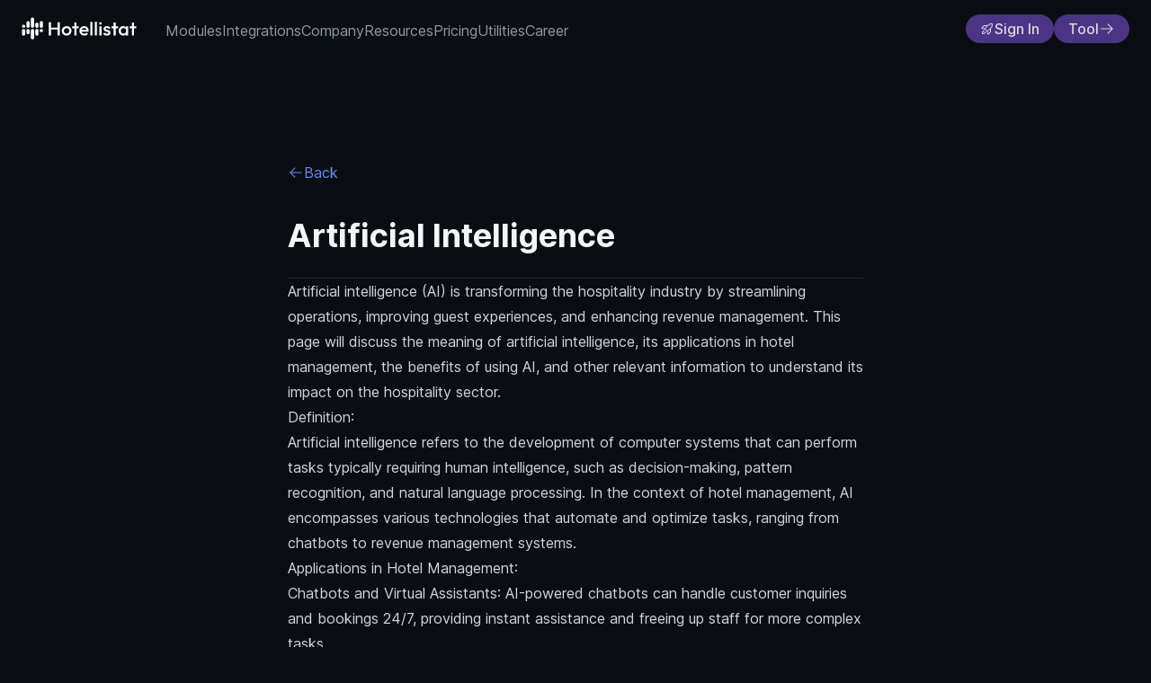

--- FILE ---
content_type: text/html;charset=utf-8
request_url: https://www.hotellistat.de/en/glossary/artificial-intelligence
body_size: 33933
content:
<!DOCTYPE html><html  lang="en-US" class="" style=""><head><meta charset="utf-8">
<meta name="viewport" content="width=device-width, initial-scale=1.0, user-scalable=yes">
<title>Artificial Intelligence</title>
<script src="https://challenges.cloudflare.com/turnstile/v0/api.js?onload=onloadTurnstileCallback" async defer></script>
<link rel="stylesheet" href="/fonts/Inter/inter.css">
<link rel="stylesheet" href="/fonts/Outfit/outfit.css">
<style>*,::backdrop,:after,:before{--tw-border-spacing-x:0;--tw-border-spacing-y:0;--tw-translate-x:0;--tw-translate-y:0;--tw-rotate:0;--tw-skew-x:0;--tw-skew-y:0;--tw-scale-x:1;--tw-scale-y:1;--tw-pan-x: ;--tw-pan-y: ;--tw-pinch-zoom: ;--tw-scroll-snap-strictness:proximity;--tw-gradient-from-position: ;--tw-gradient-via-position: ;--tw-gradient-to-position: ;--tw-ordinal: ;--tw-slashed-zero: ;--tw-numeric-figure: ;--tw-numeric-spacing: ;--tw-numeric-fraction: ;--tw-ring-inset: ;--tw-ring-offset-width:0px;--tw-ring-offset-color:#fff;--tw-ring-color:#3b82f680;--tw-ring-offset-shadow:0 0 #0000;--tw-ring-shadow:0 0 #0000;--tw-shadow:0 0 #0000;--tw-shadow-colored:0 0 #0000;--tw-blur: ;--tw-brightness: ;--tw-contrast: ;--tw-grayscale: ;--tw-hue-rotate: ;--tw-invert: ;--tw-saturate: ;--tw-sepia: ;--tw-drop-shadow: ;--tw-backdrop-blur: ;--tw-backdrop-brightness: ;--tw-backdrop-contrast: ;--tw-backdrop-grayscale: ;--tw-backdrop-hue-rotate: ;--tw-backdrop-invert: ;--tw-backdrop-opacity: ;--tw-backdrop-saturate: ;--tw-backdrop-sepia: ;--tw-contain-size: ;--tw-contain-layout: ;--tw-contain-paint: ;--tw-contain-style: }/*! tailwindcss v3.4.17 | MIT License | https://tailwindcss.com*/*,:after,:before{border:0 solid #e3e6ec;box-sizing:border-box}:after,:before{--tw-content:""}:host,html{line-height:1.5;-webkit-text-size-adjust:100%;font-family:ui-sans-serif,system-ui,sans-serif,Apple Color Emoji,Segoe UI Emoji,Segoe UI Symbol,Noto Color Emoji;font-feature-settings:normal;font-variation-settings:normal;tab-size:4;-webkit-tap-highlight-color:transparent}body{line-height:inherit;margin:0}hr{border-top-width:1px;color:inherit;height:0}abbr:where([title]){-webkit-text-decoration:underline dotted;text-decoration:underline dotted}h1,h2,h3,h4,h5,h6{font-size:inherit;font-weight:inherit}a{color:inherit;text-decoration:inherit}b,strong{font-weight:bolder}code,kbd,pre,samp{font-family:ui-monospace,SFMono-Regular,Menlo,Monaco,Consolas,Liberation Mono,Courier New,monospace;font-feature-settings:normal;font-size:1em;font-variation-settings:normal}small{font-size:80%}sub,sup{font-size:75%;line-height:0;position:relative;vertical-align:initial}sub{bottom:-.25em}sup{top:-.5em}table{border-collapse:collapse;border-color:inherit;text-indent:0}button,input,optgroup,select,textarea{color:inherit;font-family:inherit;font-feature-settings:inherit;font-size:100%;font-variation-settings:inherit;font-weight:inherit;letter-spacing:inherit;line-height:inherit;margin:0;padding:0}button,select{text-transform:none}button,input:where([type=button]),input:where([type=reset]),input:where([type=submit]){-webkit-appearance:button;background-color:initial;background-image:none}:-moz-focusring{outline:auto}:-moz-ui-invalid{box-shadow:none}progress{vertical-align:initial}::-webkit-inner-spin-button,::-webkit-outer-spin-button{height:auto}[type=search]{-webkit-appearance:textfield;outline-offset:-2px}::-webkit-search-decoration{-webkit-appearance:none}::-webkit-file-upload-button{-webkit-appearance:button;font:inherit}summary{display:list-item}blockquote,dd,dl,figure,h1,h2,h3,h4,h5,h6,hr,p,pre{margin:0}fieldset{margin:0}fieldset,legend{padding:0}menu,ol,ul{list-style:none;margin:0;padding:0}dialog{padding:0}textarea{resize:vertical}input::placeholder,textarea::placeholder{color:#8d98a8;opacity:1}[role=button],button{cursor:pointer}:disabled{cursor:default}audio,canvas,embed,iframe,img,object,svg,video{display:block;vertical-align:middle}img,video{height:auto;max-width:100%}[hidden]:where(:not([hidden=until-found])){display:none}.prose{color:var(--tw-prose-body);max-width:65ch}.prose :where(p):not(:where([class~=not-prose],[class~=not-prose] *)){margin-bottom:1.25em;margin-top:1.25em}.prose :where([class~=lead]):not(:where([class~=not-prose],[class~=not-prose] *)){color:var(--tw-prose-lead);font-size:1.25em;line-height:1.6;margin-bottom:1.2em;margin-top:1.2em}.prose :where(a):not(:where([class~=not-prose],[class~=not-prose] *)){color:var(--tw-prose-links);font-weight:500;text-decoration:underline}.prose :where(strong):not(:where([class~=not-prose],[class~=not-prose] *)){color:var(--tw-prose-bold);font-weight:600}.prose :where(a strong):not(:where([class~=not-prose],[class~=not-prose] *)){color:inherit}.prose :where(blockquote strong):not(:where([class~=not-prose],[class~=not-prose] *)){color:inherit}.prose :where(thead th strong):not(:where([class~=not-prose],[class~=not-prose] *)){color:inherit}.prose :where(ol):not(:where([class~=not-prose],[class~=not-prose] *)){list-style-type:decimal;margin-bottom:1.25em;margin-top:1.25em;padding-left:1.625em}.prose :where(ol[type=A]):not(:where([class~=not-prose],[class~=not-prose] *)){list-style-type:upper-alpha}.prose :where(ol[type=a]):not(:where([class~=not-prose],[class~=not-prose] *)){list-style-type:lower-alpha}.prose :where(ol[type=A s]):not(:where([class~=not-prose],[class~=not-prose] *)){list-style-type:upper-alpha}.prose :where(ol[type=a s]):not(:where([class~=not-prose],[class~=not-prose] *)){list-style-type:lower-alpha}.prose :where(ol[type=I]):not(:where([class~=not-prose],[class~=not-prose] *)){list-style-type:upper-roman}.prose :where(ol[type=i]):not(:where([class~=not-prose],[class~=not-prose] *)){list-style-type:lower-roman}.prose :where(ol[type=I s]):not(:where([class~=not-prose],[class~=not-prose] *)){list-style-type:upper-roman}.prose :where(ol[type=i s]):not(:where([class~=not-prose],[class~=not-prose] *)){list-style-type:lower-roman}.prose :where(ol[type="1"]):not(:where([class~=not-prose],[class~=not-prose] *)){list-style-type:decimal}.prose :where(ul):not(:where([class~=not-prose],[class~=not-prose] *)){list-style-type:disc;margin-bottom:1.25em;margin-top:1.25em;padding-left:1.625em}.prose :where(ol>li):not(:where([class~=not-prose],[class~=not-prose] *))::marker{color:var(--tw-prose-counters);font-weight:400}.prose :where(ul>li):not(:where([class~=not-prose],[class~=not-prose] *))::marker{color:var(--tw-prose-bullets)}.prose :where(dt):not(:where([class~=not-prose],[class~=not-prose] *)){color:var(--tw-prose-headings);font-weight:600;margin-top:1.25em}.prose :where(hr):not(:where([class~=not-prose],[class~=not-prose] *)){border-color:var(--tw-prose-hr);border-top-width:1px;margin-bottom:3em;margin-top:3em}.prose :where(blockquote):not(:where([class~=not-prose],[class~=not-prose] *)){border-left-color:var(--tw-prose-quote-borders);border-left-width:.25rem;color:var(--tw-prose-quotes);font-style:italic;font-weight:500;margin-bottom:1.6em;margin-top:1.6em;padding-left:1em;quotes:"“""”""‘""’"}.prose :where(blockquote p:first-of-type):not(:where([class~=not-prose],[class~=not-prose] *)):before{content:open-quote}.prose :where(blockquote p:last-of-type):not(:where([class~=not-prose],[class~=not-prose] *)):after{content:close-quote}.prose :where(h1):not(:where([class~=not-prose],[class~=not-prose] *)){color:var(--tw-prose-headings);font-size:2.25em;font-weight:800;line-height:1.1111111;margin-bottom:.8888889em;margin-top:0}.prose :where(h1 strong):not(:where([class~=not-prose],[class~=not-prose] *)){color:inherit;font-weight:900}.prose :where(h2):not(:where([class~=not-prose],[class~=not-prose] *)){color:var(--tw-prose-headings);font-size:1.5em;font-weight:700;line-height:1.3333333;margin-bottom:1em;margin-top:2em}.prose :where(h2 strong):not(:where([class~=not-prose],[class~=not-prose] *)){color:inherit;font-weight:800}.prose :where(h3):not(:where([class~=not-prose],[class~=not-prose] *)){color:var(--tw-prose-headings);font-size:1.25em;font-weight:600;line-height:1.6;margin-bottom:.6em;margin-top:1.6em}.prose :where(h3 strong):not(:where([class~=not-prose],[class~=not-prose] *)){color:inherit;font-weight:700}.prose :where(h4):not(:where([class~=not-prose],[class~=not-prose] *)){color:var(--tw-prose-headings);font-weight:600;line-height:1.5;margin-bottom:.5em;margin-top:1.5em}.prose :where(h4 strong):not(:where([class~=not-prose],[class~=not-prose] *)){color:inherit;font-weight:700}.prose :where(img):not(:where([class~=not-prose],[class~=not-prose] *)){margin-bottom:2em;margin-top:2em}.prose :where(picture):not(:where([class~=not-prose],[class~=not-prose] *)){display:block;margin-bottom:2em;margin-top:2em}.prose :where(kbd):not(:where([class~=not-prose],[class~=not-prose] *)){border-radius:.3125rem;box-shadow:0 0 0 1px rgb(var(--tw-prose-kbd-shadows)/10%),0 3px rgb(var(--tw-prose-kbd-shadows)/10%);color:var(--tw-prose-kbd);font-family:inherit;font-size:.875em;font-weight:500;padding:.1875em .375em}.prose :where(code):not(:where([class~=not-prose],[class~=not-prose] *)){color:var(--tw-prose-code);font-size:.875em;font-weight:600}.prose :where(code):not(:where([class~=not-prose],[class~=not-prose] *)):before{content:""}.prose :where(code):not(:where([class~=not-prose],[class~=not-prose] *)):after{content:""}.prose :where(a code):not(:where([class~=not-prose],[class~=not-prose] *)){color:inherit}.prose :where(h1 code):not(:where([class~=not-prose],[class~=not-prose] *)){color:inherit}.prose :where(h2 code):not(:where([class~=not-prose],[class~=not-prose] *)){color:inherit;font-size:.875em}.prose :where(h3 code):not(:where([class~=not-prose],[class~=not-prose] *)){color:inherit;font-size:.9em}.prose :where(h4 code):not(:where([class~=not-prose],[class~=not-prose] *)){color:inherit}.prose :where(blockquote code):not(:where([class~=not-prose],[class~=not-prose] *)){color:inherit}.prose :where(thead th code):not(:where([class~=not-prose],[class~=not-prose] *)){color:inherit}.prose :where(pre):not(:where([class~=not-prose],[class~=not-prose] *)){background-color:var(--tw-prose-pre-bg);border-radius:.375rem;color:var(--tw-prose-pre-code);font-size:.875em;font-weight:400;line-height:1.7142857;margin-bottom:1.7142857em;margin-top:1.7142857em;overflow-x:auto;padding:.8571429em 1.1428571em}.prose :where(pre code):not(:where([class~=not-prose],[class~=not-prose] *)){background-color:initial;border-radius:0;border-width:0;color:inherit;font-family:inherit;font-size:inherit;font-weight:inherit;line-height:inherit;padding:0}.prose :where(pre code):not(:where([class~=not-prose],[class~=not-prose] *)):before{content:none}.prose :where(pre code):not(:where([class~=not-prose],[class~=not-prose] *)):after{content:none}.prose :where(table):not(:where([class~=not-prose],[class~=not-prose] *)){font-size:.875em;line-height:1.7142857;margin-bottom:2em;margin-top:2em;table-layout:auto;text-align:left;width:100%}.prose :where(thead):not(:where([class~=not-prose],[class~=not-prose] *)){border-bottom-color:var(--tw-prose-th-borders);border-bottom-width:1px}.prose :where(thead th):not(:where([class~=not-prose],[class~=not-prose] *)){color:var(--tw-prose-headings);font-weight:600;padding-bottom:.5714286em;padding-left:.5714286em;padding-right:.5714286em;vertical-align:bottom}.prose :where(tbody tr):not(:where([class~=not-prose],[class~=not-prose] *)){border-bottom-color:var(--tw-prose-td-borders);border-bottom-width:1px}.prose :where(tbody tr:last-child):not(:where([class~=not-prose],[class~=not-prose] *)){border-bottom-width:0}.prose :where(tbody td):not(:where([class~=not-prose],[class~=not-prose] *)){vertical-align:initial}.prose :where(tfoot):not(:where([class~=not-prose],[class~=not-prose] *)){border-top-color:var(--tw-prose-th-borders);border-top-width:1px}.prose :where(tfoot td):not(:where([class~=not-prose],[class~=not-prose] *)){vertical-align:top}.prose :where(figure>*):not(:where([class~=not-prose],[class~=not-prose] *)){margin-bottom:0;margin-top:0}.prose :where(figcaption):not(:where([class~=not-prose],[class~=not-prose] *)){color:var(--tw-prose-captions);font-size:.875em;line-height:1.4285714;margin-top:.8571429em}.prose{--tw-prose-body:#374151;--tw-prose-headings:#111827;--tw-prose-lead:#4b5563;--tw-prose-links:#111827;--tw-prose-bold:#111827;--tw-prose-counters:#6b7280;--tw-prose-bullets:#d1d5db;--tw-prose-hr:#e5e7eb;--tw-prose-quotes:#111827;--tw-prose-quote-borders:#e5e7eb;--tw-prose-captions:#6b7280;--tw-prose-kbd:#111827;--tw-prose-kbd-shadows:17 24 39;--tw-prose-code:#111827;--tw-prose-pre-code:#e5e7eb;--tw-prose-pre-bg:#1f2937;--tw-prose-th-borders:#d1d5db;--tw-prose-td-borders:#e5e7eb;--tw-prose-invert-body:#d1d5db;--tw-prose-invert-headings:#fff;--tw-prose-invert-lead:#9ca3af;--tw-prose-invert-links:#fff;--tw-prose-invert-bold:#fff;--tw-prose-invert-counters:#9ca3af;--tw-prose-invert-bullets:#4b5563;--tw-prose-invert-hr:#374151;--tw-prose-invert-quotes:#f3f4f6;--tw-prose-invert-quote-borders:#374151;--tw-prose-invert-captions:#9ca3af;--tw-prose-invert-kbd:#fff;--tw-prose-invert-kbd-shadows:255 255 255;--tw-prose-invert-code:#fff;--tw-prose-invert-pre-code:#d1d5db;--tw-prose-invert-pre-bg:#00000080;--tw-prose-invert-th-borders:#4b5563;--tw-prose-invert-td-borders:#374151;font-size:1rem;line-height:1.75}.prose :where(picture>img):not(:where([class~=not-prose],[class~=not-prose] *)){margin-bottom:0;margin-top:0}.prose :where(video):not(:where([class~=not-prose],[class~=not-prose] *)){margin-bottom:2em;margin-top:2em}.prose :where(li):not(:where([class~=not-prose],[class~=not-prose] *)){margin-bottom:.5em;margin-top:.5em}.prose :where(ol>li):not(:where([class~=not-prose],[class~=not-prose] *)){padding-left:.375em}.prose :where(ul>li):not(:where([class~=not-prose],[class~=not-prose] *)){padding-left:.375em}.prose :where(.prose>ul>li p):not(:where([class~=not-prose],[class~=not-prose] *)){margin-bottom:.75em;margin-top:.75em}.prose :where(.prose>ul>li>:first-child):not(:where([class~=not-prose],[class~=not-prose] *)){margin-top:1.25em}.prose :where(.prose>ul>li>:last-child):not(:where([class~=not-prose],[class~=not-prose] *)){margin-bottom:1.25em}.prose :where(.prose>ol>li>:first-child):not(:where([class~=not-prose],[class~=not-prose] *)){margin-top:1.25em}.prose :where(.prose>ol>li>:last-child):not(:where([class~=not-prose],[class~=not-prose] *)){margin-bottom:1.25em}.prose :where(ul ul,ul ol,ol ul,ol ol):not(:where([class~=not-prose],[class~=not-prose] *)){margin-bottom:.75em;margin-top:.75em}.prose :where(dl):not(:where([class~=not-prose],[class~=not-prose] *)){margin-bottom:1.25em;margin-top:1.25em}.prose :where(dd):not(:where([class~=not-prose],[class~=not-prose] *)){margin-top:.5em;padding-left:1.625em}.prose :where(hr+*):not(:where([class~=not-prose],[class~=not-prose] *)){margin-top:0}.prose :where(h2+*):not(:where([class~=not-prose],[class~=not-prose] *)){margin-top:0}.prose :where(h3+*):not(:where([class~=not-prose],[class~=not-prose] *)){margin-top:0}.prose :where(h4+*):not(:where([class~=not-prose],[class~=not-prose] *)){margin-top:0}.prose :where(thead th:first-child):not(:where([class~=not-prose],[class~=not-prose] *)){padding-left:0}.prose :where(thead th:last-child):not(:where([class~=not-prose],[class~=not-prose] *)){padding-right:0}.prose :where(tbody td,tfoot td):not(:where([class~=not-prose],[class~=not-prose] *)){padding:.5714286em}.prose :where(tbody td:first-child,tfoot td:first-child):not(:where([class~=not-prose],[class~=not-prose] *)){padding-left:0}.prose :where(tbody td:last-child,tfoot td:last-child):not(:where([class~=not-prose],[class~=not-prose] *)){padding-right:0}.prose :where(figure):not(:where([class~=not-prose],[class~=not-prose] *)){margin-bottom:2em;margin-top:2em}.prose :where(.prose>:first-child):not(:where([class~=not-prose],[class~=not-prose] *)){margin-top:0}.prose :where(.prose>:last-child):not(:where([class~=not-prose],[class~=not-prose] *)){margin-bottom:0}.prose-sm{font-size:.875rem;line-height:1.7142857}.prose-sm :where(p):not(:where([class~=not-prose],[class~=not-prose] *)){margin-bottom:1.1428571em;margin-top:1.1428571em}.prose-sm :where([class~=lead]):not(:where([class~=not-prose],[class~=not-prose] *)){font-size:1.2857143em;line-height:1.5555556;margin-bottom:.8888889em;margin-top:.8888889em}.prose-sm :where(blockquote):not(:where([class~=not-prose],[class~=not-prose] *)){margin-bottom:1.3333333em;margin-top:1.3333333em;padding-left:1.1111111em}.prose-sm :where(h1):not(:where([class~=not-prose],[class~=not-prose] *)){font-size:2.1428571em;line-height:1.2;margin-bottom:.8em;margin-top:0}.prose-sm :where(h2):not(:where([class~=not-prose],[class~=not-prose] *)){font-size:1.4285714em;line-height:1.4;margin-bottom:.8em;margin-top:1.6em}.prose-sm :where(h3):not(:where([class~=not-prose],[class~=not-prose] *)){font-size:1.2857143em;line-height:1.5555556;margin-bottom:.4444444em;margin-top:1.5555556em}.prose-sm :where(h4):not(:where([class~=not-prose],[class~=not-prose] *)){line-height:1.4285714;margin-bottom:.5714286em;margin-top:1.4285714em}.prose-sm :where(img):not(:where([class~=not-prose],[class~=not-prose] *)){margin-bottom:1.7142857em;margin-top:1.7142857em}.prose-sm :where(picture):not(:where([class~=not-prose],[class~=not-prose] *)){margin-bottom:1.7142857em;margin-top:1.7142857em}.prose-sm :where(picture>img):not(:where([class~=not-prose],[class~=not-prose] *)){margin-bottom:0;margin-top:0}.prose-sm :where(video):not(:where([class~=not-prose],[class~=not-prose] *)){margin-bottom:1.7142857em;margin-top:1.7142857em}.prose-sm :where(kbd):not(:where([class~=not-prose],[class~=not-prose] *)){border-radius:.3125rem;font-size:.8571429em;padding:.1428571em .3571429em}.prose-sm :where(code):not(:where([class~=not-prose],[class~=not-prose] *)){font-size:.8571429em}.prose-sm :where(h2 code):not(:where([class~=not-prose],[class~=not-prose] *)){font-size:.9em}.prose-sm :where(h3 code):not(:where([class~=not-prose],[class~=not-prose] *)){font-size:.8888889em}.prose-sm :where(pre):not(:where([class~=not-prose],[class~=not-prose] *)){border-radius:.25rem;font-size:.8571429em;line-height:1.6666667;margin-bottom:1.6666667em;margin-top:1.6666667em;padding:.6666667em 1em}.prose-sm :where(ol):not(:where([class~=not-prose],[class~=not-prose] *)){margin-bottom:1.1428571em;margin-top:1.1428571em;padding-left:1.5714286em}.prose-sm :where(ul):not(:where([class~=not-prose],[class~=not-prose] *)){margin-bottom:1.1428571em;margin-top:1.1428571em;padding-left:1.5714286em}.prose-sm :where(li):not(:where([class~=not-prose],[class~=not-prose] *)){margin-bottom:.2857143em;margin-top:.2857143em}.prose-sm :where(ol>li):not(:where([class~=not-prose],[class~=not-prose] *)){padding-left:.4285714em}.prose-sm :where(ul>li):not(:where([class~=not-prose],[class~=not-prose] *)){padding-left:.4285714em}.prose-sm :where(.prose-sm>ul>li p):not(:where([class~=not-prose],[class~=not-prose] *)){margin-bottom:.5714286em;margin-top:.5714286em}.prose-sm :where(.prose-sm>ul>li>:first-child):not(:where([class~=not-prose],[class~=not-prose] *)){margin-top:1.1428571em}.prose-sm :where(.prose-sm>ul>li>:last-child):not(:where([class~=not-prose],[class~=not-prose] *)){margin-bottom:1.1428571em}.prose-sm :where(.prose-sm>ol>li>:first-child):not(:where([class~=not-prose],[class~=not-prose] *)){margin-top:1.1428571em}.prose-sm :where(.prose-sm>ol>li>:last-child):not(:where([class~=not-prose],[class~=not-prose] *)){margin-bottom:1.1428571em}.prose-sm :where(ul ul,ul ol,ol ul,ol ol):not(:where([class~=not-prose],[class~=not-prose] *)){margin-bottom:.5714286em;margin-top:.5714286em}.prose-sm :where(dl):not(:where([class~=not-prose],[class~=not-prose] *)){margin-bottom:1.1428571em;margin-top:1.1428571em}.prose-sm :where(dt):not(:where([class~=not-prose],[class~=not-prose] *)){margin-top:1.1428571em}.prose-sm :where(dd):not(:where([class~=not-prose],[class~=not-prose] *)){margin-top:.2857143em;padding-left:1.5714286em}.prose-sm :where(hr):not(:where([class~=not-prose],[class~=not-prose] *)){margin-bottom:2.8571429em;margin-top:2.8571429em}.prose-sm :where(hr+*):not(:where([class~=not-prose],[class~=not-prose] *)){margin-top:0}.prose-sm :where(h2+*):not(:where([class~=not-prose],[class~=not-prose] *)){margin-top:0}.prose-sm :where(h3+*):not(:where([class~=not-prose],[class~=not-prose] *)){margin-top:0}.prose-sm :where(h4+*):not(:where([class~=not-prose],[class~=not-prose] *)){margin-top:0}.prose-sm :where(table):not(:where([class~=not-prose],[class~=not-prose] *)){font-size:.8571429em;line-height:1.5}.prose-sm :where(thead th):not(:where([class~=not-prose],[class~=not-prose] *)){padding-bottom:.6666667em;padding-left:1em;padding-right:1em}.prose-sm :where(thead th:first-child):not(:where([class~=not-prose],[class~=not-prose] *)){padding-left:0}.prose-sm :where(thead th:last-child):not(:where([class~=not-prose],[class~=not-prose] *)){padding-right:0}.prose-sm :where(tbody td,tfoot td):not(:where([class~=not-prose],[class~=not-prose] *)){padding:.6666667em 1em}.prose-sm :where(tbody td:first-child,tfoot td:first-child):not(:where([class~=not-prose],[class~=not-prose] *)){padding-left:0}.prose-sm :where(tbody td:last-child,tfoot td:last-child):not(:where([class~=not-prose],[class~=not-prose] *)){padding-right:0}.prose-sm :where(figure):not(:where([class~=not-prose],[class~=not-prose] *)){margin-bottom:1.7142857em;margin-top:1.7142857em}.prose-sm :where(figure>*):not(:where([class~=not-prose],[class~=not-prose] *)){margin-bottom:0;margin-top:0}.prose-sm :where(figcaption):not(:where([class~=not-prose],[class~=not-prose] *)){font-size:.8571429em;line-height:1.3333333;margin-top:.6666667em}.prose-sm :where(.prose-sm>:first-child):not(:where([class~=not-prose],[class~=not-prose] *)){margin-top:0}.prose-sm :where(.prose-sm>:last-child):not(:where([class~=not-prose],[class~=not-prose] *)){margin-bottom:0}.prose-lg{font-size:1.125rem;line-height:1.7777778}.prose-lg :where(p):not(:where([class~=not-prose],[class~=not-prose] *)){margin-bottom:1.3333333em;margin-top:1.3333333em}.prose-lg :where([class~=lead]):not(:where([class~=not-prose],[class~=not-prose] *)){font-size:1.2222222em;line-height:1.4545455;margin-bottom:1.0909091em;margin-top:1.0909091em}.prose-lg :where(blockquote):not(:where([class~=not-prose],[class~=not-prose] *)){margin-bottom:1.6666667em;margin-top:1.6666667em;padding-left:1em}.prose-lg :where(h1):not(:where([class~=not-prose],[class~=not-prose] *)){font-size:2.6666667em;line-height:1;margin-bottom:.8333333em;margin-top:0}.prose-lg :where(h2):not(:where([class~=not-prose],[class~=not-prose] *)){font-size:1.6666667em;line-height:1.3333333;margin-bottom:1.0666667em;margin-top:1.8666667em}.prose-lg :where(h3):not(:where([class~=not-prose],[class~=not-prose] *)){font-size:1.3333333em;line-height:1.5;margin-bottom:.6666667em;margin-top:1.6666667em}.prose-lg :where(h4):not(:where([class~=not-prose],[class~=not-prose] *)){line-height:1.5555556;margin-bottom:.4444444em;margin-top:1.7777778em}.prose-lg :where(img):not(:where([class~=not-prose],[class~=not-prose] *)){margin-bottom:1.7777778em;margin-top:1.7777778em}.prose-lg :where(picture):not(:where([class~=not-prose],[class~=not-prose] *)){margin-bottom:1.7777778em;margin-top:1.7777778em}.prose-lg :where(picture>img):not(:where([class~=not-prose],[class~=not-prose] *)){margin-bottom:0;margin-top:0}.prose-lg :where(video):not(:where([class~=not-prose],[class~=not-prose] *)){margin-bottom:1.7777778em;margin-top:1.7777778em}.prose-lg :where(kbd):not(:where([class~=not-prose],[class~=not-prose] *)){border-radius:.3125rem;font-size:.8888889em;padding:.2222222em .4444444em}.prose-lg :where(code):not(:where([class~=not-prose],[class~=not-prose] *)){font-size:.8888889em}.prose-lg :where(h2 code):not(:where([class~=not-prose],[class~=not-prose] *)){font-size:.8666667em}.prose-lg :where(h3 code):not(:where([class~=not-prose],[class~=not-prose] *)){font-size:.875em}.prose-lg :where(pre):not(:where([class~=not-prose],[class~=not-prose] *)){border-radius:.375rem;font-size:.8888889em;line-height:1.75;margin-bottom:2em;margin-top:2em;padding:1em 1.5em}.prose-lg :where(ol):not(:where([class~=not-prose],[class~=not-prose] *)){margin-bottom:1.3333333em;margin-top:1.3333333em;padding-left:1.5555556em}.prose-lg :where(ul):not(:where([class~=not-prose],[class~=not-prose] *)){margin-bottom:1.3333333em;margin-top:1.3333333em;padding-left:1.5555556em}.prose-lg :where(li):not(:where([class~=not-prose],[class~=not-prose] *)){margin-bottom:.6666667em;margin-top:.6666667em}.prose-lg :where(ol>li):not(:where([class~=not-prose],[class~=not-prose] *)){padding-left:.4444444em}.prose-lg :where(ul>li):not(:where([class~=not-prose],[class~=not-prose] *)){padding-left:.4444444em}.prose-lg :where(.prose-lg>ul>li p):not(:where([class~=not-prose],[class~=not-prose] *)){margin-bottom:.8888889em;margin-top:.8888889em}.prose-lg :where(.prose-lg>ul>li>:first-child):not(:where([class~=not-prose],[class~=not-prose] *)){margin-top:1.3333333em}.prose-lg :where(.prose-lg>ul>li>:last-child):not(:where([class~=not-prose],[class~=not-prose] *)){margin-bottom:1.3333333em}.prose-lg :where(.prose-lg>ol>li>:first-child):not(:where([class~=not-prose],[class~=not-prose] *)){margin-top:1.3333333em}.prose-lg :where(.prose-lg>ol>li>:last-child):not(:where([class~=not-prose],[class~=not-prose] *)){margin-bottom:1.3333333em}.prose-lg :where(ul ul,ul ol,ol ul,ol ol):not(:where([class~=not-prose],[class~=not-prose] *)){margin-bottom:.8888889em;margin-top:.8888889em}.prose-lg :where(dl):not(:where([class~=not-prose],[class~=not-prose] *)){margin-bottom:1.3333333em;margin-top:1.3333333em}.prose-lg :where(dt):not(:where([class~=not-prose],[class~=not-prose] *)){margin-top:1.3333333em}.prose-lg :where(dd):not(:where([class~=not-prose],[class~=not-prose] *)){margin-top:.6666667em;padding-left:1.5555556em}.prose-lg :where(hr):not(:where([class~=not-prose],[class~=not-prose] *)){margin-bottom:3.1111111em;margin-top:3.1111111em}.prose-lg :where(hr+*):not(:where([class~=not-prose],[class~=not-prose] *)){margin-top:0}.prose-lg :where(h2+*):not(:where([class~=not-prose],[class~=not-prose] *)){margin-top:0}.prose-lg :where(h3+*):not(:where([class~=not-prose],[class~=not-prose] *)){margin-top:0}.prose-lg :where(h4+*):not(:where([class~=not-prose],[class~=not-prose] *)){margin-top:0}.prose-lg :where(table):not(:where([class~=not-prose],[class~=not-prose] *)){font-size:.8888889em;line-height:1.5}.prose-lg :where(thead th):not(:where([class~=not-prose],[class~=not-prose] *)){padding-bottom:.75em;padding-left:.75em;padding-right:.75em}.prose-lg :where(thead th:first-child):not(:where([class~=not-prose],[class~=not-prose] *)){padding-left:0}.prose-lg :where(thead th:last-child):not(:where([class~=not-prose],[class~=not-prose] *)){padding-right:0}.prose-lg :where(tbody td,tfoot td):not(:where([class~=not-prose],[class~=not-prose] *)){padding:.75em}.prose-lg :where(tbody td:first-child,tfoot td:first-child):not(:where([class~=not-prose],[class~=not-prose] *)){padding-left:0}.prose-lg :where(tbody td:last-child,tfoot td:last-child):not(:where([class~=not-prose],[class~=not-prose] *)){padding-right:0}.prose-lg :where(figure):not(:where([class~=not-prose],[class~=not-prose] *)){margin-bottom:1.7777778em;margin-top:1.7777778em}.prose-lg :where(figure>*):not(:where([class~=not-prose],[class~=not-prose] *)){margin-bottom:0;margin-top:0}.prose-lg :where(figcaption):not(:where([class~=not-prose],[class~=not-prose] *)){font-size:.8888889em;line-height:1.5;margin-top:1em}.prose-lg :where(.prose-lg>:first-child):not(:where([class~=not-prose],[class~=not-prose] *)){margin-top:0}.prose-lg :where(.prose-lg>:last-child):not(:where([class~=not-prose],[class~=not-prose] *)){margin-bottom:0}.prose-invert{--tw-prose-body:var(--tw-prose-invert-body);--tw-prose-headings:var(--tw-prose-invert-headings);--tw-prose-lead:var(--tw-prose-invert-lead);--tw-prose-links:var(--tw-prose-invert-links);--tw-prose-bold:var(--tw-prose-invert-bold);--tw-prose-counters:var(--tw-prose-invert-counters);--tw-prose-bullets:var(--tw-prose-invert-bullets);--tw-prose-hr:var(--tw-prose-invert-hr);--tw-prose-quotes:var(--tw-prose-invert-quotes);--tw-prose-quote-borders:var(--tw-prose-invert-quote-borders);--tw-prose-captions:var(--tw-prose-invert-captions);--tw-prose-kbd:var(--tw-prose-invert-kbd);--tw-prose-kbd-shadows:var(--tw-prose-invert-kbd-shadows);--tw-prose-code:var(--tw-prose-invert-code);--tw-prose-pre-code:var(--tw-prose-invert-pre-code);--tw-prose-pre-bg:var(--tw-prose-invert-pre-bg);--tw-prose-th-borders:var(--tw-prose-invert-th-borders);--tw-prose-td-borders:var(--tw-prose-invert-td-borders)}.sr-only{height:1px;margin:-1px;overflow:hidden;padding:0;position:absolute;width:1px;clip:rect(0,0,0,0);border-width:0;white-space:nowrap}.pointer-events-none{pointer-events:none}.pointer-events-auto{pointer-events:auto}.visible{visibility:visible}.invisible{visibility:hidden}.static{position:static}.fixed{position:fixed}.absolute{position:absolute}.relative{position:relative}.sticky{position:sticky}.-inset-52{inset:-13rem}.-inset-6{inset:-1.5rem}.inset-0{inset:0}.inset-10{inset:2.5rem}.inset-\[10\%\]{inset:10%}.inset-\[20\%\]{inset:20%}.inset-\[30\%\]{inset:30%}.inset-x-0{left:0;right:0}.inset-x-1\/4{left:25%;right:25%}.inset-x-2{left:.5rem;right:.5rem}.inset-y-0{bottom:0;top:0}.-bottom-0{bottom:0}.-bottom-32{bottom:-8rem}.-bottom-44{bottom:-11rem}.-left-6{left:-1.5rem}.-right-1{right:-.25rem}.-right-2{right:-.5rem}.-right-6{right:-1.5rem}.-top-2{top:-.5rem}.-top-5{top:-1.25rem}.bottom-0{bottom:0}.bottom-14{bottom:3.5rem}.left-0{left:0}.left-1\/2{left:50%}.left-1\/4{left:25%}.left-10{left:2.5rem}.left-20{left:5rem}.left-64{left:16rem}.right-0{right:0}.right-10{right:2.5rem}.right-20{right:5rem}.right-\[10\%\]{right:10%}.right-\[1px\]{right:1px}.top-0{top:0}.top-0\.5{top:.125rem}.top-1\/2{top:50%}.top-10{top:2.5rem}.top-12{top:3rem}.top-16{top:4rem}.top-2{top:.5rem}.top-20{top:5rem}.top-24{top:6rem}.top-28{top:7rem}.top-8{top:2rem}.top-\[1px\]{top:1px}.top-\[90\%\]{top:90%}.top-\[calc\(90\%-2px\)\]{top:calc(90% - 2px)}.isolate{isolation:isolate}.-z-10{z-index:-10}.-z-30{z-index:-30}.z-0{z-index:0}.z-10{z-index:10}.z-20{z-index:20}.z-30{z-index:30}.z-40{z-index:40}.z-50{z-index:50}.z-\[100\]{z-index:100}.z-\[50\]{z-index:50}.col-span-2{grid-column:span 2/span 2}.col-span-full{grid-column:1/-1}.-m-1{margin:-.25rem}.-m-4{margin:-1rem}.-mx-3{margin-left:-.75rem;margin-right:-.75rem}.-mx-4{margin-left:-1rem;margin-right:-1rem}.-mx-6{margin-left:-1.5rem;margin-right:-1.5rem}.-my-6{margin-bottom:-1.5rem;margin-top:-1.5rem}.mx-auto{margin-left:auto;margin-right:auto}.my-12{margin-bottom:3rem;margin-top:3rem}.my-2{margin-bottom:.5rem;margin-top:.5rem}.my-24{margin-bottom:6rem;margin-top:6rem}.my-4{margin-bottom:1rem;margin-top:1rem}.my-8{margin-bottom:2rem;margin-top:2rem}.-mb-24{margin-bottom:-6rem}.-mb-3{margin-bottom:-.75rem}.-mb-4{margin-bottom:-1rem}.-mt-44{margin-top:-11rem}.-mt-px{margin-top:-1px}.mb-0{margin-bottom:0}.mb-1{margin-bottom:.25rem}.mb-10{margin-bottom:2.5rem}.mb-12{margin-bottom:3rem}.mb-14{margin-bottom:3.5rem}.mb-16{margin-bottom:4rem}.mb-18{margin-bottom:4.5rem}.mb-2{margin-bottom:.5rem}.mb-24{margin-bottom:6rem}.mb-28{margin-bottom:7rem}.mb-3{margin-bottom:.75rem}.mb-32{margin-bottom:8rem}.mb-4{margin-bottom:1rem}.mb-5{margin-bottom:1.25rem}.mb-6{margin-bottom:1.5rem}.mb-8{margin-bottom:2rem}.ml-0{margin-left:0}.ml-2{margin-left:.5rem}.ml-3{margin-left:.75rem}.ml-8{margin-left:2rem}.ml-auto{margin-left:auto}.mr-1{margin-right:.25rem}.mr-2{margin-right:.5rem}.mr-3{margin-right:.75rem}.mr-8{margin-right:2rem}.mr-auto{margin-right:auto}.mt-16{margin-top:4rem}.mt-2{margin-top:.5rem}.mt-20{margin-top:5rem}.mt-3{margin-top:.75rem}.mt-32{margin-top:8rem}.mt-4{margin-top:1rem}.mt-6{margin-top:1.5rem}.mt-8{margin-top:2rem}.box-content{box-sizing:initial}.line-clamp-2{-webkit-line-clamp:2}.line-clamp-2,.line-clamp-3{display:-webkit-box;overflow:hidden;-webkit-box-orient:vertical}.line-clamp-3{-webkit-line-clamp:3}.line-clamp-4{display:-webkit-box;overflow:hidden;-webkit-box-orient:vertical;-webkit-line-clamp:4}.block{display:block}.inline-block{display:inline-block}.flex{display:flex}.inline-flex{display:inline-flex}.table{display:table}.grid{display:grid}.contents{display:contents}.hidden{display:none}.aspect-\[16\/8\]{aspect-ratio:16/8}.aspect-\[2\/1\]{aspect-ratio:2/1}.aspect-square{aspect-ratio:1/1}.aspect-video{aspect-ratio:16/9}.h-1{height:.25rem}.h-10{height:2.5rem}.h-12{height:3rem}.h-16{height:4rem}.h-18{height:4.5rem}.h-2{height:.5rem}.h-20{height:5rem}.h-24{height:6rem}.h-3{height:.75rem}.h-32{height:8rem}.h-4{height:1rem}.h-40{height:10rem}.h-48{height:12rem}.h-6{height:1.5rem}.h-64{height:16rem}.h-8{height:2rem}.h-96{height:24rem}.h-\[1000px\]{height:1000px}.h-\[1600px\]{height:1600px}.h-\[20\%\]{height:20%}.h-\[2px\]{height:2px}.h-\[8px\]{height:8px}.h-full{height:100%}.h-px{height:1px}.h-screen{height:100vh}.max-h-72{max-height:18rem}.max-h-full{max-height:100%}.min-h-0{min-height:0}.min-h-\[48px\]{min-height:48px}.min-h-screen{min-height:100vh}.w-1\/2{width:50%}.w-1\/4{width:25%}.w-1\/5{width:20%}.w-10{width:2.5rem}.w-12{width:3rem}.w-14{width:3.5rem}.w-16{width:4rem}.w-2{width:.5rem}.w-2\/12{width:16.666667%}.w-20{width:5rem}.w-28{width:7rem}.w-3{width:.75rem}.w-32{width:8rem}.w-36{width:9rem}.w-4{width:1rem}.w-44{width:11rem}.w-48{width:12rem}.w-6{width:1.5rem}.w-64{width:16rem}.w-8{width:2rem}.w-\[100\%\]{width:100%}.w-\[110\%\]{width:110%}.w-\[120\%\]{width:120%}.w-\[130\%\]{width:130%}.w-\[140\%\]{width:140%}.w-\[150\%\]{width:150%}.w-\[160\%\]{width:160%}.w-\[170\%\]{width:170%}.w-\[180\%\]{width:180%}.w-\[200\%\]{width:200%}.w-\[2px\]{width:2px}.w-\[60\%\]{width:60%}.w-\[600\%\]{width:600%}.w-\[65\%\]{width:65%}.w-\[70\%\]{width:70%}.w-\[75\%\]{width:75%}.w-\[80\%\]{width:80%}.w-\[85\%\]{width:85%}.w-\[8px\]{width:8px}.w-\[90\%\]{width:90%}.w-\[95\%\]{width:95%}.w-auto{width:auto}.w-full{width:100%}.w-max{width:max-content}.w-px{width:1px}.min-w-0{min-width:0}.min-w-16{min-width:4rem}.min-w-28{min-width:7rem}.min-w-36{min-width:9rem}.min-w-44{min-width:11rem}.min-w-8{min-width:2rem}.min-w-\[240px\]{min-width:240px}.min-w-full{min-width:100%}.max-w-2xl{max-width:42rem}.max-w-4xl{max-width:56rem}.max-w-5xl{max-width:64rem}.max-w-6xl{max-width:72rem}.max-w-7xl{max-width:80rem}.max-w-\[128px\]{max-width:128px}.max-w-\[170px\]{max-width:170px}.max-w-\[230px\]{max-width:230px}.max-w-\[400px\]{max-width:400px}.max-w-full{max-width:100%}.max-w-lg{max-width:32rem}.max-w-md{max-width:28rem}.max-w-none{max-width:none}.max-w-screen-lg{max-width:1024px}.max-w-screen-md{max-width:768px}.max-w-screen-sm{max-width:640px}.max-w-screen-xl{max-width:1280px}.max-w-sm{max-width:24rem}.max-w-xl{max-width:36rem}.max-w-xs{max-width:20rem}.flex-1{flex:1 1 0%}.flex-shrink{flex-shrink:1}.flex-shrink-0,.shrink-0{flex-shrink:0}.flex-grow{flex-grow:1}.flex-grow-0{flex-grow:0}.grow{flex-grow:1}.table-fixed{table-layout:fixed}.origin-center{transform-origin:center}.origin-top{transform-origin:top}.origin-top-left{transform-origin:top left}.origin-top-right{transform-origin:top right}.-translate-x-1\/2{--tw-translate-x:-50%}.-translate-x-1\/2,.-translate-y-1\/2{transform:translate(var(--tw-translate-x),var(--tw-translate-y)) rotate(var(--tw-rotate)) skew(var(--tw-skew-x)) skewY(var(--tw-skew-y)) scaleX(var(--tw-scale-x)) scaleY(var(--tw-scale-y))}.-translate-y-1\/2{--tw-translate-y:-50%}.translate-x-4{--tw-translate-x:1rem}.translate-x-4,.translate-y-0{transform:translate(var(--tw-translate-x),var(--tw-translate-y)) rotate(var(--tw-rotate)) skew(var(--tw-skew-x)) skewY(var(--tw-skew-y)) scaleX(var(--tw-scale-x)) scaleY(var(--tw-scale-y))}.translate-y-0{--tw-translate-y:0px}.translate-y-1{--tw-translate-y:.25rem}.translate-y-1,.translate-y-1\/2{transform:translate(var(--tw-translate-x),var(--tw-translate-y)) rotate(var(--tw-rotate)) skew(var(--tw-skew-x)) skewY(var(--tw-skew-y)) scaleX(var(--tw-scale-x)) scaleY(var(--tw-scale-y))}.translate-y-1\/2{--tw-translate-y:50%}.translate-y-10{--tw-translate-y:2.5rem}.translate-y-10,.translate-y-4{transform:translate(var(--tw-translate-x),var(--tw-translate-y)) rotate(var(--tw-rotate)) skew(var(--tw-skew-x)) skewY(var(--tw-skew-y)) scaleX(var(--tw-scale-x)) scaleY(var(--tw-scale-y))}.translate-y-4{--tw-translate-y:1rem}.rotate-180{--tw-rotate:180deg}.rotate-180,.scale-100{transform:translate(var(--tw-translate-x),var(--tw-translate-y)) rotate(var(--tw-rotate)) skew(var(--tw-skew-x)) skewY(var(--tw-skew-y)) scaleX(var(--tw-scale-x)) scaleY(var(--tw-scale-y))}.scale-100{--tw-scale-x:1;--tw-scale-y:1}.scale-95{--tw-scale-x:.95;--tw-scale-y:.95}.scale-95,.transform{transform:translate(var(--tw-translate-x),var(--tw-translate-y)) rotate(var(--tw-rotate)) skew(var(--tw-skew-x)) skewY(var(--tw-skew-y)) scaleX(var(--tw-scale-x)) scaleY(var(--tw-scale-y))}@keyframes hover{0%,to{transform:translateY(0)}50%{transform:translateY(10px)}}.animate-hover{animation:hover 6s cubic-bezier(.6,0,.4,1) infinite}@keyframes ping{75%,to{opacity:0;transform:scale(2)}}.animate-ping{animation:ping 1s cubic-bezier(0,0,.2,1) infinite}@keyframes pulse{50%{opacity:.5}}.animate-pulse{animation:pulse 2s cubic-bezier(.4,0,.6,1) infinite}@keyframes reveal{0%{opacity:0}}.animate-reveal{animation:reveal 2s ease-out}.cursor-ew-resize{cursor:ew-resize}.cursor-grab{cursor:grab}.cursor-not-allowed{cursor:not-allowed}.cursor-pointer{cursor:pointer}.select-none{-webkit-user-select:none;user-select:none}.resize{resize:both}.list-inside{list-style-position:inside}.list-disc{list-style-type:disc}.list-none{list-style-type:none}.grid-cols-1{grid-template-columns:repeat(1,minmax(0,1fr))}.grid-cols-2{grid-template-columns:repeat(2,minmax(0,1fr))}.grid-cols-3{grid-template-columns:repeat(3,minmax(0,1fr))}.grid-cols-7{grid-template-columns:repeat(7,minmax(0,1fr))}.grid-cols-\[1fr\,auto\]{grid-template-columns:1fr auto}.flex-row{flex-direction:row}.flex-col{flex-direction:column}.flex-col-reverse{flex-direction:column-reverse}.flex-wrap{flex-wrap:wrap}.place-items-center{place-items:center}.items-start{align-items:flex-start}.items-end{align-items:flex-end}.items-center{align-items:center}.items-baseline{align-items:baseline}.justify-start{justify-content:flex-start}.justify-end{justify-content:flex-end}.justify-center{justify-content:center}.justify-between{justify-content:space-between}.justify-around{justify-content:space-around}.gap-1{gap:.25rem}.gap-10{gap:2.5rem}.gap-12{gap:3rem}.gap-14{gap:3.5rem}.gap-16{gap:4rem}.gap-18{gap:4.5rem}.gap-2{gap:.5rem}.gap-24{gap:6rem}.gap-3{gap:.75rem}.gap-4{gap:1rem}.gap-5{gap:1.25rem}.gap-6{gap:1.5rem}.gap-8{gap:2rem}.gap-x-1{column-gap:.25rem}.gap-x-12{column-gap:3rem}.gap-x-2{column-gap:.5rem}.gap-x-3{column-gap:.75rem}.gap-x-4{column-gap:1rem}.gap-x-8{column-gap:2rem}.gap-y-1{row-gap:.25rem}.gap-y-14{row-gap:3.5rem}.gap-y-2{row-gap:.5rem}.gap-y-28{row-gap:7rem}.gap-y-3{row-gap:.75rem}.space-y-16>:not([hidden])~:not([hidden]){--tw-space-y-reverse:0;margin-bottom:calc(4rem*var(--tw-space-y-reverse));margin-top:calc(4rem*(1 - var(--tw-space-y-reverse)))}.space-y-4>:not([hidden])~:not([hidden]){--tw-space-y-reverse:0;margin-bottom:calc(1rem*var(--tw-space-y-reverse));margin-top:calc(1rem*(1 - var(--tw-space-y-reverse)))}.divide-y>:not([hidden])~:not([hidden]){--tw-divide-y-reverse:0;border-bottom-width:calc(1px*var(--tw-divide-y-reverse));border-top-width:calc(1px*(1 - var(--tw-divide-y-reverse)))}.divide-gray-600>:not([hidden])~:not([hidden]){--tw-divide-opacity:1;border-color:rgb(52 58 67/var(--tw-divide-opacity,1))}.divide-gray-700>:not([hidden])~:not([hidden]){--tw-divide-opacity:1;border-color:rgb(34 40 49/var(--tw-divide-opacity,1))}.self-center{align-self:center}.self-stretch{align-self:stretch}.overflow-auto{overflow:auto}.overflow-hidden{overflow:hidden}.\!overflow-visible{overflow:visible!important}.overflow-visible{overflow:visible}.overflow-scroll{overflow:scroll}.overflow-x-auto{overflow-x:auto}.overflow-y-auto{overflow-y:auto}.overflow-x-hidden{overflow-x:hidden}.truncate{overflow:hidden;text-overflow:ellipsis}.truncate,.whitespace-nowrap{white-space:nowrap}.whitespace-pre-line{white-space:pre-line}.whitespace-pre-wrap{white-space:pre-wrap}.break-words{overflow-wrap:break-word}.break-all{word-break:break-all}.rounded{border-radius:.25rem}.rounded-2xl{border-radius:1rem}.rounded-3xl{border-radius:1.5rem}.rounded-\[1\.2rem\]{border-radius:1.2rem}.rounded-full{border-radius:9999px}.rounded-lg{border-radius:.5rem}.rounded-md{border-radius:.375rem}.rounded-xl{border-radius:.75rem}.rounded-b-xl{border-bottom-left-radius:.75rem;border-bottom-right-radius:.75rem}.rounded-r{border-bottom-right-radius:.25rem;border-top-right-radius:.25rem}.rounded-t-2xl{border-top-left-radius:1rem;border-top-right-radius:1rem}.border{border-width:1px}.border-0{border-width:0}.border-2{border-width:2px}.border-4{border-width:4px}.border-y{border-top-width:1px}.border-b,.border-y{border-bottom-width:1px}.border-b-2{border-bottom-width:2px}.border-l{border-left-width:1px}.border-l-4{border-left-width:4px}.border-r{border-right-width:1px}.border-t{border-top-width:1px}.border-black\/\[\.15\]{border-color:#00000026}.border-emerald-500{--tw-border-opacity:1;border-color:rgb(16 185 129/var(--tw-border-opacity,1))}.border-gray-200{--tw-border-opacity:1;border-color:rgb(227 230 236/var(--tw-border-opacity,1))}.border-gray-300{--tw-border-opacity:1;border-color:rgb(195 202 213/var(--tw-border-opacity,1))}.border-gray-600{--tw-border-opacity:1;border-color:rgb(52 58 67/var(--tw-border-opacity,1))}.border-gray-700{--tw-border-opacity:1;border-color:rgb(34 40 49/var(--tw-border-opacity,1))}.border-gray-800{--tw-border-opacity:1;border-color:rgb(25 30 39/var(--tw-border-opacity,1))}.border-indigo-300\/50{border-color:#a5b4fc80}.border-indigo-500\/10{border-color:#6366f11a}.border-primary-500{--tw-border-opacity:1;border-color:rgb(62 108 229/var(--tw-border-opacity,1))}.border-rose-500{--tw-border-opacity:1;border-color:rgb(244 63 94/var(--tw-border-opacity,1))}.border-transparent{border-color:#0000}.border-white\/10{border-color:#ffffff1a}.border-white\/20{border-color:#fff3}.border-white\/30{border-color:#ffffff4d}.border-white\/40{border-color:#fff6}.border-white\/5{border-color:#ffffff0d}.border-white\/50{border-color:#ffffff80}.border-white\/60{border-color:#fff9}.border-yellow-600{--tw-border-opacity:1;border-color:rgb(202 138 4/var(--tw-border-opacity,1))}.\!bg-gray-800{--tw-bg-opacity:1!important;background-color:rgb(25 30 39/var(--tw-bg-opacity,1))!important}.bg-\[\#0A66C2\]{--tw-bg-opacity:1;background-color:rgb(10 102 194/var(--tw-bg-opacity,1))}.bg-\[\#1DA1F2\]{--tw-bg-opacity:1;background-color:rgb(29 161 242/var(--tw-bg-opacity,1))}.bg-\[\#4267B2\]{--tw-bg-opacity:1;background-color:rgb(66 103 178/var(--tw-bg-opacity,1))}.bg-amber-300\/30{background-color:#fcd34d4d}.bg-amber-400{--tw-bg-opacity:1;background-color:rgb(251 191 36/var(--tw-bg-opacity,1))}.bg-amber-400\/30{background-color:#fbbf244d}.bg-amber-500{--tw-bg-opacity:1;background-color:rgb(245 158 11/var(--tw-bg-opacity,1))}.bg-black\/60{background-color:#0009}.bg-blue-300\/30{background-color:#93c5fd4d}.bg-blue-400\/30{background-color:#60a5fa4d}.bg-blue-500{--tw-bg-opacity:1;background-color:rgb(59 130 246/var(--tw-bg-opacity,1))}.bg-cyan-500{--tw-bg-opacity:1;background-color:rgb(6 182 212/var(--tw-bg-opacity,1))}.bg-emerald-400{--tw-bg-opacity:1;background-color:rgb(52 211 153/var(--tw-bg-opacity,1))}.bg-emerald-500{--tw-bg-opacity:1;background-color:rgb(16 185 129/var(--tw-bg-opacity,1))}.bg-emerald-500\/10{background-color:#10b9811a}.bg-emerald-500\/20{background-color:#10b98133}.bg-gray-100{--tw-bg-opacity:1;background-color:rgb(244 245 248/var(--tw-bg-opacity,1))}.bg-gray-200{--tw-bg-opacity:1;background-color:rgb(227 230 236/var(--tw-bg-opacity,1))}.bg-gray-300{--tw-bg-opacity:1;background-color:rgb(195 202 213/var(--tw-bg-opacity,1))}.bg-gray-50{--tw-bg-opacity:1;background-color:rgb(251 252 253/var(--tw-bg-opacity,1))}.bg-gray-500{--tw-bg-opacity:1;background-color:rgb(87 94 104/var(--tw-bg-opacity,1))}.bg-gray-500\/60{background-color:#575e6899}.bg-gray-600{--tw-bg-opacity:1;background-color:rgb(52 58 67/var(--tw-bg-opacity,1))}.bg-gray-700{--tw-bg-opacity:1;background-color:rgb(34 40 49/var(--tw-bg-opacity,1))}.bg-gray-800{--tw-bg-opacity:1;background-color:rgb(25 30 39/var(--tw-bg-opacity,1))}.bg-gray-800\/20{background-color:#191e2733}.bg-gray-900{--tw-bg-opacity:1;background-color:rgb(18 23 30/var(--tw-bg-opacity,1))}.bg-gray-900\/5{background-color:#12171e0d}.bg-gray-900\/50{background-color:#12171e80}.bg-gray-900\/70{background-color:#12171eb3}.bg-gray-900\/80{background-color:#12171ecc}.bg-gray-950{--tw-bg-opacity:1;background-color:rgb(10 14 19/var(--tw-bg-opacity,1))}.bg-gray-950\/50{background-color:#0a0e1380}.bg-gray-950\/80{background-color:#0a0e13cc}.bg-gray-950\/90{background-color:#0a0e13e6}.bg-green-300\/30{background-color:#86efac4d}.bg-green-400\/30{background-color:#4ade804d}.bg-green-500{--tw-bg-opacity:1;background-color:rgb(34 197 94/var(--tw-bg-opacity,1))}.bg-indigo-300\/10{background-color:#a5b4fc1a}.bg-indigo-300\/30{background-color:#a5b4fc4d}.bg-indigo-500{--tw-bg-opacity:1;background-color:rgb(99 102 241/var(--tw-bg-opacity,1))}.bg-orange-500{--tw-bg-opacity:1;background-color:rgb(249 115 22/var(--tw-bg-opacity,1))}.bg-pink-300\/30{background-color:#f9a8d44d}.bg-pink-400\/30{background-color:#f472b64d}.bg-pink-500{--tw-bg-opacity:1;background-color:rgb(236 72 153/var(--tw-bg-opacity,1))}.bg-primary-300\/50{background-color:#90acf780}.bg-primary-400{--tw-bg-opacity:1;background-color:rgb(107 137 239/var(--tw-bg-opacity,1))}.bg-primary-400\/30{background-color:#6b89ef4d}.bg-primary-500{--tw-bg-opacity:1;background-color:rgb(62 108 229/var(--tw-bg-opacity,1))}.bg-primary-500\/20{background-color:#3e6ce533}.bg-purple-500{--tw-bg-opacity:1;background-color:rgb(168 85 247/var(--tw-bg-opacity,1))}.bg-red-400{--tw-bg-opacity:1;background-color:rgb(248 113 113/var(--tw-bg-opacity,1))}.bg-red-400\/30{background-color:#f871714d}.bg-red-500{--tw-bg-opacity:1;background-color:rgb(239 68 68/var(--tw-bg-opacity,1))}.bg-rose-300\/30{background-color:#fda4af4d}.bg-rose-400{--tw-bg-opacity:1;background-color:rgb(251 113 133/var(--tw-bg-opacity,1))}.bg-rose-400\/30{background-color:#fb71854d}.bg-rose-500{--tw-bg-opacity:1;background-color:rgb(244 63 94/var(--tw-bg-opacity,1))}.bg-rose-500\/10{background-color:#f43f5e1a}.bg-rose-500\/20{background-color:#f43f5e33}.bg-sky-500{--tw-bg-opacity:1;background-color:rgb(14 165 233/var(--tw-bg-opacity,1))}.bg-teal-300\/30{background-color:#5eead44d}.bg-teal-400\/30{background-color:#2dd4bf4d}.bg-teal-500{--tw-bg-opacity:1;background-color:rgb(20 184 166/var(--tw-bg-opacity,1))}.bg-transparent{background-color:initial}.bg-violet-400\/30{background-color:#a78bfa4d}.bg-violet-500{--tw-bg-opacity:1;background-color:rgb(139 92 246/var(--tw-bg-opacity,1))}.bg-violet-500\/50{background-color:#8b5cf680}.bg-white{--tw-bg-opacity:1;background-color:rgb(255 255 255/var(--tw-bg-opacity,1))}.bg-white\/10{background-color:#ffffff1a}.bg-white\/20{background-color:#fff3}.bg-white\/5{background-color:#ffffff0d}.bg-white\/60{background-color:#fff9}.bg-white\/\[\.01\]{background-color:#ffffff03}.bg-white\/\[\.02\]{background-color:#ffffff05}.bg-white\/\[\.05\]{background-color:#ffffff0d}.bg-yellow-500{--tw-bg-opacity:1;background-color:rgb(234 179 8/var(--tw-bg-opacity,1))}.bg-yellow-500\/20{background-color:#eab30833}.bg-gradient-to-b{background-image:linear-gradient(to bottom,var(--tw-gradient-stops))}.bg-gradient-to-bl{background-image:linear-gradient(to bottom left,var(--tw-gradient-stops))}.bg-gradient-to-br{background-image:linear-gradient(to bottom right,var(--tw-gradient-stops))}.bg-gradient-to-r{background-image:linear-gradient(to right,var(--tw-gradient-stops))}.bg-gradient-to-t{background-image:linear-gradient(to top,var(--tw-gradient-stops))}.bg-gradient-to-tl{background-image:linear-gradient(to top left,var(--tw-gradient-stops))}.bg-gradient-to-tr{background-image:linear-gradient(to top right,var(--tw-gradient-stops))}.from-amber-500{--tw-gradient-from:#f59e0b var(--tw-gradient-from-position);--tw-gradient-to:#f59e0b00 var(--tw-gradient-to-position);--tw-gradient-stops:var(--tw-gradient-from),var(--tw-gradient-to)}.from-blue-500{--tw-gradient-from:#3b82f6 var(--tw-gradient-from-position);--tw-gradient-to:#3b82f600 var(--tw-gradient-to-position);--tw-gradient-stops:var(--tw-gradient-from),var(--tw-gradient-to)}.from-blue-500\/30{--tw-gradient-from:#3b82f64d var(--tw-gradient-from-position);--tw-gradient-to:#3b82f600 var(--tw-gradient-to-position);--tw-gradient-stops:var(--tw-gradient-from),var(--tw-gradient-to)}.from-blue-500\/90{--tw-gradient-from:#3b82f6e6 var(--tw-gradient-from-position);--tw-gradient-to:#3b82f600 var(--tw-gradient-to-position);--tw-gradient-stops:var(--tw-gradient-from),var(--tw-gradient-to)}.from-emerald-500\/80{--tw-gradient-from:#10b981cc var(--tw-gradient-from-position);--tw-gradient-to:#10b98100 var(--tw-gradient-to-position);--tw-gradient-stops:var(--tw-gradient-from),var(--tw-gradient-to)}.from-gray-100{--tw-gradient-from:#f4f5f8 var(--tw-gradient-from-position);--tw-gradient-to:#f4f5f800 var(--tw-gradient-to-position);--tw-gradient-stops:var(--tw-gradient-from),var(--tw-gradient-to)}.from-gray-400{--tw-gradient-from:#8d98a8 var(--tw-gradient-from-position);--tw-gradient-to:#8d98a800 var(--tw-gradient-to-position);--tw-gradient-stops:var(--tw-gradient-from),var(--tw-gradient-to)}.from-gray-400\/60{--tw-gradient-from:#8d98a899 var(--tw-gradient-from-position);--tw-gradient-to:#8d98a800 var(--tw-gradient-to-position);--tw-gradient-stops:var(--tw-gradient-from),var(--tw-gradient-to)}.from-gray-500\/10{--tw-gradient-from:#575e681a var(--tw-gradient-from-position);--tw-gradient-to:#575e6800 var(--tw-gradient-to-position);--tw-gradient-stops:var(--tw-gradient-from),var(--tw-gradient-to)}.from-gray-700{--tw-gradient-from:#222831 var(--tw-gradient-from-position);--tw-gradient-to:#22283100 var(--tw-gradient-to-position);--tw-gradient-stops:var(--tw-gradient-from),var(--tw-gradient-to)}.from-gray-900{--tw-gradient-from:#12171e var(--tw-gradient-from-position);--tw-gradient-to:#12171e00 var(--tw-gradient-to-position);--tw-gradient-stops:var(--tw-gradient-from),var(--tw-gradient-to)}.from-gray-950\/0{--tw-gradient-from:#0a0e1300 var(--tw-gradient-from-position);--tw-gradient-to:#0a0e1300 var(--tw-gradient-to-position);--tw-gradient-stops:var(--tw-gradient-from),var(--tw-gradient-to)}.from-green-500{--tw-gradient-from:#22c55e var(--tw-gradient-from-position);--tw-gradient-to:#22c55e00 var(--tw-gradient-to-position);--tw-gradient-stops:var(--tw-gradient-from),var(--tw-gradient-to)}.from-indigo-500\/10{--tw-gradient-from:#6366f11a var(--tw-gradient-from-position);--tw-gradient-to:#6366f100 var(--tw-gradient-to-position);--tw-gradient-stops:var(--tw-gradient-from),var(--tw-gradient-to)}.from-pink-300{--tw-gradient-from:#f9a8d4 var(--tw-gradient-from-position);--tw-gradient-to:#f9a8d400 var(--tw-gradient-to-position);--tw-gradient-stops:var(--tw-gradient-from),var(--tw-gradient-to)}.from-pink-400{--tw-gradient-from:#f472b6 var(--tw-gradient-from-position);--tw-gradient-to:#f472b600 var(--tw-gradient-to-position);--tw-gradient-stops:var(--tw-gradient-from),var(--tw-gradient-to)}.from-pink-400\/80{--tw-gradient-from:#f472b6cc var(--tw-gradient-from-position);--tw-gradient-to:#f472b600 var(--tw-gradient-to-position);--tw-gradient-stops:var(--tw-gradient-from),var(--tw-gradient-to)}.from-pink-500{--tw-gradient-from:#ec4899 var(--tw-gradient-from-position);--tw-gradient-to:#ec489900 var(--tw-gradient-to-position);--tw-gradient-stops:var(--tw-gradient-from),var(--tw-gradient-to)}.from-primary-500{--tw-gradient-from:#3e6ce5 var(--tw-gradient-from-position);--tw-gradient-to:#3e6ce500 var(--tw-gradient-to-position);--tw-gradient-stops:var(--tw-gradient-from),var(--tw-gradient-to)}.from-rose-500{--tw-gradient-from:#f43f5e var(--tw-gradient-from-position);--tw-gradient-to:#f43f5e00 var(--tw-gradient-to-position);--tw-gradient-stops:var(--tw-gradient-from),var(--tw-gradient-to)}.from-sky-500{--tw-gradient-from:#0ea5e9 var(--tw-gradient-from-position);--tw-gradient-to:#0ea5e900 var(--tw-gradient-to-position);--tw-gradient-stops:var(--tw-gradient-from),var(--tw-gradient-to)}.from-teal-500{--tw-gradient-from:#14b8a6 var(--tw-gradient-from-position);--tw-gradient-to:#14b8a600 var(--tw-gradient-to-position);--tw-gradient-stops:var(--tw-gradient-from),var(--tw-gradient-to)}.from-transparent{--tw-gradient-from:#0000 var(--tw-gradient-from-position);--tw-gradient-to:#0000 var(--tw-gradient-to-position);--tw-gradient-stops:var(--tw-gradient-from),var(--tw-gradient-to)}.from-white{--tw-gradient-from:#fff var(--tw-gradient-from-position);--tw-gradient-to:#fff0 var(--tw-gradient-to-position);--tw-gradient-stops:var(--tw-gradient-from),var(--tw-gradient-to)}.from-white\/10{--tw-gradient-from:#ffffff1a var(--tw-gradient-from-position);--tw-gradient-to:#fff0 var(--tw-gradient-to-position);--tw-gradient-stops:var(--tw-gradient-from),var(--tw-gradient-to)}.from-white\/5{--tw-gradient-from:#ffffff0d var(--tw-gradient-from-position);--tw-gradient-to:#fff0 var(--tw-gradient-to-position);--tw-gradient-stops:var(--tw-gradient-from),var(--tw-gradient-to)}.via-indigo-500{--tw-gradient-to:#6366f100 var(--tw-gradient-to-position);--tw-gradient-stops:var(--tw-gradient-from),#6366f1 var(--tw-gradient-via-position),var(--tw-gradient-to)}.via-indigo-500\/40{--tw-gradient-to:#6366f100 var(--tw-gradient-to-position);--tw-gradient-stops:var(--tw-gradient-from),#6366f166 var(--tw-gradient-via-position),var(--tw-gradient-to)}.via-indigo-500\/90{--tw-gradient-to:#6366f100 var(--tw-gradient-to-position);--tw-gradient-stops:var(--tw-gradient-from),#6366f1e6 var(--tw-gradient-via-position),var(--tw-gradient-to)}.to-blue-300{--tw-gradient-to:#93c5fd var(--tw-gradient-to-position)}.to-gray-300{--tw-gradient-to:#c3cad5 var(--tw-gradient-to-position)}.to-gray-50{--tw-gradient-to:#fbfcfd var(--tw-gradient-to-position)}.to-gray-500{--tw-gradient-to:#575e68 var(--tw-gradient-to-position)}.to-gray-500\/0{--tw-gradient-to:#575e6800 var(--tw-gradient-to-position)}.to-gray-800{--tw-gradient-to:#191e27 var(--tw-gradient-to-position)}.to-gray-900{--tw-gradient-to:#12171e var(--tw-gradient-to-position)}.to-gray-950{--tw-gradient-to:#0a0e13 var(--tw-gradient-to-position)}.to-green-300{--tw-gradient-to:#86efac var(--tw-gradient-to-position)}.to-indigo-500{--tw-gradient-to:#6366f1 var(--tw-gradient-to-position)}.to-indigo-500\/5{--tw-gradient-to:#6366f10d var(--tw-gradient-to-position)}.to-orange-400{--tw-gradient-to:#fb923c var(--tw-gradient-to-position)}.to-orange-400\/0{--tw-gradient-to:#fb923c00 var(--tw-gradient-to-position)}.to-primary-600{--tw-gradient-to:#3050c5 var(--tw-gradient-to-position)}.to-rose-300{--tw-gradient-to:#fda4af var(--tw-gradient-to-position)}.to-teal-300{--tw-gradient-to:#5eead4 var(--tw-gradient-to-position)}.to-teal-500\/80{--tw-gradient-to:#14b8a6cc var(--tw-gradient-to-position)}.to-transparent{--tw-gradient-to:#0000 var(--tw-gradient-to-position)}.to-violet-500{--tw-gradient-to:#8b5cf6 var(--tw-gradient-to-position)}.to-violet-500\/50{--tw-gradient-to:#8b5cf680 var(--tw-gradient-to-position)}.to-violet-500\/90{--tw-gradient-to:#8b5cf6e6 var(--tw-gradient-to-position)}.to-white\/10{--tw-gradient-to:#ffffff1a var(--tw-gradient-to-position)}.to-yellow-500{--tw-gradient-to:#eab308 var(--tw-gradient-to-position)}.bg-clip-text{-webkit-background-clip:text;background-clip:text}.fill-amber-400{fill:#fbbf24}.fill-emerald-400{fill:#34d399}.fill-primary-400{fill:#6b89ef}.fill-rose-400{fill:#fb7185}.object-contain{object-fit:contain}.object-cover{object-fit:cover}.object-fill{object-fit:fill}.object-center{object-position:center}.object-top{object-position:top}.p-0\.5{padding:.125rem}.p-1{padding:.25rem}.p-1\.5{padding:.375rem}.p-10{padding:2.5rem}.p-12{padding:3rem}.p-2{padding:.5rem}.p-3{padding:.75rem}.p-4{padding:1rem}.p-5{padding:1.25rem}.p-6{padding:1.5rem}.p-8{padding:2rem}.p-px{padding:1px}.px-1{padding-left:.25rem;padding-right:.25rem}.px-10{padding-left:2.5rem;padding-right:2.5rem}.px-2{padding-left:.5rem;padding-right:.5rem}.px-3{padding-left:.75rem;padding-right:.75rem}.px-4{padding-left:1rem;padding-right:1rem}.px-6{padding-left:1.5rem;padding-right:1.5rem}.px-8{padding-left:2rem;padding-right:2rem}.py-1{padding-bottom:.25rem;padding-top:.25rem}.py-1\.5{padding-bottom:.375rem;padding-top:.375rem}.py-12{padding-bottom:3rem;padding-top:3rem}.py-16{padding-bottom:4rem;padding-top:4rem}.py-2{padding-bottom:.5rem;padding-top:.5rem}.py-24{padding-bottom:6rem;padding-top:6rem}.py-28{padding-bottom:7rem;padding-top:7rem}.py-3{padding-bottom:.75rem;padding-top:.75rem}.py-32{padding-bottom:8rem;padding-top:8rem}.py-4{padding-bottom:1rem;padding-top:1rem}.py-5{padding-bottom:1.25rem;padding-top:1.25rem}.py-6{padding-bottom:1.5rem;padding-top:1.5rem}.py-8{padding-bottom:2rem;padding-top:2rem}.pb-0{padding-bottom:0}.pb-2{padding-bottom:.5rem}.pb-32{padding-bottom:8rem}.pb-4{padding-bottom:1rem}.pb-6{padding-bottom:1.5rem}.pb-64{padding-bottom:16rem}.pb-8{padding-bottom:2rem}.pl-1{padding-left:.25rem}.pl-14{padding-left:3.5rem}.pl-2{padding-left:.5rem}.pl-3{padding-left:.75rem}.pl-6{padding-left:1.5rem}.pl-8{padding-left:2rem}.pr-10{padding-right:2.5rem}.pr-2{padding-right:.5rem}.pr-3{padding-right:.75rem}.pr-4{padding-right:1rem}.pt-1{padding-top:.25rem}.pt-12{padding-top:3rem}.pt-14{padding-top:3.5rem}.pt-16{padding-top:4rem}.pt-18{padding-top:4.5rem}.pt-2{padding-top:.5rem}.pt-24{padding-top:6rem}.pt-3{padding-top:.75rem}.pt-32{padding-top:8rem}.pt-4{padding-top:1rem}.pt-5{padding-top:1.25rem}.pt-6{padding-top:1.5rem}.pt-8{padding-top:2rem}.pt-px{padding-top:1px}.text-left{text-align:left}.text-center{text-align:center}.text-right{text-align:right}.align-top{vertical-align:top}.font-outfit{font-family:Outfit,ui-sans-serif,system-ui,-apple-system,BlinkMacSystemFont,Segoe UI,Roboto,Helvetica Neue,Arial,Noto Sans,sans-serif,Apple Color Emoji,Segoe UI Emoji,Segoe UI Symbol,Noto Color Emoji}.text-2xl{font-size:1.5rem;line-height:2rem}.text-3xl{font-size:1.875rem;line-height:2.25rem}.text-4xl{font-size:2.25rem;line-height:2.5rem}.text-5xl{font-size:3rem;line-height:1}.text-7xl{font-size:4.5rem;line-height:1}.text-base{font-size:1rem;line-height:1.5rem}.text-lg{font-size:1.125rem;line-height:1.75rem}.text-sm{font-size:.875rem;line-height:1.25rem}.text-xl{font-size:1.25rem;line-height:1.75rem}.text-xs{font-size:.75rem;line-height:1rem}.font-black{font-weight:900}.font-bold{font-weight:700}.font-light{font-weight:300}.font-medium{font-weight:500}.font-normal{font-weight:400}.font-semibold{font-weight:600}.font-thin{font-weight:100}.uppercase{text-transform:uppercase}.capitalize{text-transform:capitalize}.tabular-nums{--tw-numeric-spacing:tabular-nums;font-variant-numeric:var(--tw-ordinal) var(--tw-slashed-zero) var(--tw-numeric-figure) var(--tw-numeric-spacing) var(--tw-numeric-fraction)}.leading-4{line-height:1rem}.leading-6{line-height:1.5rem}.leading-relaxed{line-height:1.625}.leading-tight{line-height:1.25}.tracking-tight{letter-spacing:-.025em}.tracking-wider{letter-spacing:.05em}.text-amber-300{--tw-text-opacity:1;color:rgb(252 211 77/var(--tw-text-opacity,1))}.text-amber-400{--tw-text-opacity:1;color:rgb(251 191 36/var(--tw-text-opacity,1))}.text-black\/50{color:#00000080}.text-black\/80{color:#000c}.text-blue-300{--tw-text-opacity:1;color:rgb(147 197 253/var(--tw-text-opacity,1))}.text-blue-400{--tw-text-opacity:1;color:rgb(96 165 250/var(--tw-text-opacity,1))}.text-blue-500{--tw-text-opacity:1;color:rgb(59 130 246/var(--tw-text-opacity,1))}.text-current{color:currentColor}.text-emerald-400{--tw-text-opacity:1;color:rgb(52 211 153/var(--tw-text-opacity,1))}.text-emerald-500{--tw-text-opacity:1;color:rgb(16 185 129/var(--tw-text-opacity,1))}.text-emerald-600{--tw-text-opacity:1;color:rgb(5 150 105/var(--tw-text-opacity,1))}.text-emerald-900{--tw-text-opacity:1;color:rgb(6 78 59/var(--tw-text-opacity,1))}.text-gray-100{--tw-text-opacity:1;color:rgb(244 245 248/var(--tw-text-opacity,1))}.text-gray-200{--tw-text-opacity:1;color:rgb(227 230 236/var(--tw-text-opacity,1))}.text-gray-300{--tw-text-opacity:1;color:rgb(195 202 213/var(--tw-text-opacity,1))}.text-gray-400{--tw-text-opacity:1;color:rgb(141 152 168/var(--tw-text-opacity,1))}.text-gray-500{--tw-text-opacity:1;color:rgb(87 94 104/var(--tw-text-opacity,1))}.text-gray-600{--tw-text-opacity:1;color:rgb(52 58 67/var(--tw-text-opacity,1))}.text-gray-700{--tw-text-opacity:1;color:rgb(34 40 49/var(--tw-text-opacity,1))}.text-gray-800{--tw-text-opacity:1;color:rgb(25 30 39/var(--tw-text-opacity,1))}.text-gray-900{--tw-text-opacity:1;color:rgb(18 23 30/var(--tw-text-opacity,1))}.text-gray-900\/40{color:#12171e66}.text-gray-900\/75{color:#12171ebf}.text-gray-950{--tw-text-opacity:1;color:rgb(10 14 19/var(--tw-text-opacity,1))}.text-green-300{--tw-text-opacity:1;color:rgb(134 239 172/var(--tw-text-opacity,1))}.text-green-400{--tw-text-opacity:1;color:rgb(74 222 128/var(--tw-text-opacity,1))}.text-indigo-300{--tw-text-opacity:1;color:rgb(165 180 252/var(--tw-text-opacity,1))}.text-indigo-400{--tw-text-opacity:1;color:rgb(129 140 248/var(--tw-text-opacity,1))}.text-pink-300{--tw-text-opacity:1;color:rgb(249 168 212/var(--tw-text-opacity,1))}.text-pink-400{--tw-text-opacity:1;color:rgb(244 114 182/var(--tw-text-opacity,1))}.text-primary-400{--tw-text-opacity:1;color:rgb(107 137 239/var(--tw-text-opacity,1))}.text-primary-500{--tw-text-opacity:1;color:rgb(62 108 229/var(--tw-text-opacity,1))}.text-primary-900{--tw-text-opacity:1;color:rgb(13 33 98/var(--tw-text-opacity,1))}.text-red-400{--tw-text-opacity:1;color:rgb(248 113 113/var(--tw-text-opacity,1))}.text-rose-300{--tw-text-opacity:1;color:rgb(253 164 175/var(--tw-text-opacity,1))}.text-rose-400{--tw-text-opacity:1;color:rgb(251 113 133/var(--tw-text-opacity,1))}.text-rose-500{--tw-text-opacity:1;color:rgb(244 63 94/var(--tw-text-opacity,1))}.text-rose-900{--tw-text-opacity:1;color:rgb(136 19 55/var(--tw-text-opacity,1))}.text-teal-300{--tw-text-opacity:1;color:rgb(94 234 212/var(--tw-text-opacity,1))}.text-teal-400{--tw-text-opacity:1;color:rgb(45 212 191/var(--tw-text-opacity,1))}.text-transparent{color:#0000}.text-violet-400{--tw-text-opacity:1;color:rgb(167 139 250/var(--tw-text-opacity,1))}.text-white{--tw-text-opacity:1;color:rgb(255 255 255/var(--tw-text-opacity,1))}.text-white\/30{color:#ffffff4d}.text-white\/40{color:#fff6}.text-white\/50{color:#ffffff80}.text-white\/60{color:#fff9}.text-white\/70{color:#ffffffb3}.text-white\/80{color:#fffc}.text-white\/90{color:#ffffffe6}.text-yellow-400{--tw-text-opacity:1;color:rgb(250 204 21/var(--tw-text-opacity,1))}.text-yellow-900{--tw-text-opacity:1;color:rgb(113 63 18/var(--tw-text-opacity,1))}.placeholder-gray-500::placeholder{--tw-placeholder-opacity:1;color:rgb(87 94 104/var(--tw-placeholder-opacity,1))}.opacity-0{opacity:0}.opacity-10{opacity:.1}.opacity-100{opacity:1}.opacity-20{opacity:.2}.opacity-30{opacity:.3}.opacity-40{opacity:.4}.opacity-5{opacity:.05}.opacity-50{opacity:.5}.opacity-60{opacity:.6}.opacity-70{opacity:.7}.opacity-75{opacity:.75}.opacity-80{opacity:.8}.opacity-90{opacity:.9}.opacity-\[\.15\]{opacity:.15}.shadow{--tw-shadow:0 1px 3px 0 #0000001a,0 1px 2px -1px #0000001a;--tw-shadow-colored:0 1px 3px 0 var(--tw-shadow-color),0 1px 2px -1px var(--tw-shadow-color)}.shadow,.shadow-2xl{box-shadow:var(--tw-ring-offset-shadow,0 0 #0000),var(--tw-ring-shadow,0 0 #0000),var(--tw-shadow)}.shadow-2xl{--tw-shadow:0 25px 50px -12px #00000040;--tw-shadow-colored:0 25px 50px -12px var(--tw-shadow-color)}.shadow-\[0_8px_30px_rgb\(0\,0\,0\,0\.12\)\]{--tw-shadow:0 8px 30px #0000001f;--tw-shadow-colored:0 8px 30px var(--tw-shadow-color)}.shadow-\[0_8px_30px_rgb\(0\,0\,0\,0\.12\)\],.shadow-lg{box-shadow:var(--tw-ring-offset-shadow,0 0 #0000),var(--tw-ring-shadow,0 0 #0000),var(--tw-shadow)}.shadow-lg{--tw-shadow:0 10px 15px -3px #0000001a,0 4px 6px -4px #0000001a;--tw-shadow-colored:0 10px 15px -3px var(--tw-shadow-color),0 4px 6px -4px var(--tw-shadow-color)}.shadow-widget{--tw-shadow:#0000000d 0px 4px 8px;--tw-shadow-colored:0px 4px 8px var(--tw-shadow-color);box-shadow:var(--tw-ring-offset-shadow,0 0 #0000),var(--tw-ring-shadow,0 0 #0000),var(--tw-shadow)}.shadow-primary-400\/30{--tw-shadow-color:#6b89ef4d;--tw-shadow:var(--tw-shadow-colored)}.shadow-primary-500\/50{--tw-shadow-color:#3e6ce580;--tw-shadow:var(--tw-shadow-colored)}.shadow-rose-500\/50{--tw-shadow-color:#f43f5e80;--tw-shadow:var(--tw-shadow-colored)}.shadow-yellow-500\/50{--tw-shadow-color:#eab30880;--tw-shadow:var(--tw-shadow-colored)}.outline-none{outline:2px solid #0000;outline-offset:2px}.outline{outline-style:solid}.ring{--tw-ring-offset-shadow:var(--tw-ring-inset) 0 0 0 var(--tw-ring-offset-width) var(--tw-ring-offset-color);--tw-ring-shadow:var(--tw-ring-inset) 0 0 0 calc(3px + var(--tw-ring-offset-width)) var(--tw-ring-color)}.ring,.ring-1{box-shadow:var(--tw-ring-offset-shadow),var(--tw-ring-shadow),var(--tw-shadow,0 0 #0000)}.ring-1{--tw-ring-offset-shadow:var(--tw-ring-inset) 0 0 0 var(--tw-ring-offset-width) var(--tw-ring-offset-color);--tw-ring-shadow:var(--tw-ring-inset) 0 0 0 calc(1px + var(--tw-ring-offset-width)) var(--tw-ring-color)}.ring-2{--tw-ring-offset-shadow:var(--tw-ring-inset) 0 0 0 var(--tw-ring-offset-width) var(--tw-ring-offset-color);--tw-ring-shadow:var(--tw-ring-inset) 0 0 0 calc(2px + var(--tw-ring-offset-width)) var(--tw-ring-color)}.ring-2,.ring-4{box-shadow:var(--tw-ring-offset-shadow),var(--tw-ring-shadow),var(--tw-shadow,0 0 #0000)}.ring-4{--tw-ring-offset-shadow:var(--tw-ring-inset) 0 0 0 var(--tw-ring-offset-width) var(--tw-ring-offset-color);--tw-ring-shadow:var(--tw-ring-inset) 0 0 0 calc(4px + var(--tw-ring-offset-width)) var(--tw-ring-color)}.ring-8{--tw-ring-offset-shadow:var(--tw-ring-inset) 0 0 0 var(--tw-ring-offset-width) var(--tw-ring-offset-color);--tw-ring-shadow:var(--tw-ring-inset) 0 0 0 calc(8px + var(--tw-ring-offset-width)) var(--tw-ring-color);box-shadow:var(--tw-ring-offset-shadow),var(--tw-ring-shadow),var(--tw-shadow,0 0 #0000)}.ring-amber-300\/10{--tw-ring-color:#fcd34d1a}.ring-amber-400\/10{--tw-ring-color:#fbbf241a}.ring-blue-300\/10{--tw-ring-color:#93c5fd1a}.ring-blue-400\/10{--tw-ring-color:#60a5fa1a}.ring-gray-200{--tw-ring-opacity:1;--tw-ring-color:rgb(227 230 236/var(--tw-ring-opacity,1))}.ring-gray-50\/5{--tw-ring-color:#fbfcfd0d}.ring-gray-500\/30{--tw-ring-color:#575e684d}.ring-gray-600{--tw-ring-opacity:1;--tw-ring-color:rgb(52 58 67/var(--tw-ring-opacity,1))}.ring-gray-700{--tw-ring-opacity:1;--tw-ring-color:rgb(34 40 49/var(--tw-ring-opacity,1))}.ring-gray-800{--tw-ring-opacity:1;--tw-ring-color:rgb(25 30 39/var(--tw-ring-opacity,1))}.ring-green-300\/10{--tw-ring-color:#86efac1a}.ring-green-400\/10{--tw-ring-color:#4ade801a}.ring-indigo-300\/10{--tw-ring-color:#a5b4fc1a}.ring-indigo-400\/10{--tw-ring-color:#818cf81a}.ring-indigo-500\/40{--tw-ring-color:#6366f166}.ring-pink-300\/10{--tw-ring-color:#f9a8d41a}.ring-pink-400\/10{--tw-ring-color:#f472b61a}.ring-primary-400\/10{--tw-ring-color:#6b89ef1a}.ring-primary-500{--tw-ring-opacity:1;--tw-ring-color:rgb(62 108 229/var(--tw-ring-opacity,1))}.ring-red-400\/10{--tw-ring-color:#f871711a}.ring-rose-300\/10{--tw-ring-color:#fda4af1a}.ring-rose-400\/10{--tw-ring-color:#fb71851a}.ring-rose-500{--tw-ring-opacity:1;--tw-ring-color:rgb(244 63 94/var(--tw-ring-opacity,1))}.ring-teal-300\/10{--tw-ring-color:#5eead41a}.ring-teal-400\/10{--tw-ring-color:#2dd4bf1a}.ring-violet-400\/10{--tw-ring-color:#a78bfa1a}.ring-white\/10{--tw-ring-color:#ffffff1a}.ring-yellow-500{--tw-ring-opacity:1;--tw-ring-color:rgb(234 179 8/var(--tw-ring-opacity,1))}.ring-opacity-30{--tw-ring-opacity:.3}.ring-opacity-50{--tw-ring-opacity:.5}.blur{--tw-blur:blur(8px)}.blur,.blur-2xl{filter:var(--tw-blur) var(--tw-brightness) var(--tw-contrast) var(--tw-grayscale) var(--tw-hue-rotate) var(--tw-invert) var(--tw-saturate) var(--tw-sepia) var(--tw-drop-shadow)}.blur-2xl{--tw-blur:blur(40px)}.blur-3xl{--tw-blur:blur(64px)}.blur-3xl,.blur-\[100px\]{filter:var(--tw-blur) var(--tw-brightness) var(--tw-contrast) var(--tw-grayscale) var(--tw-hue-rotate) var(--tw-invert) var(--tw-saturate) var(--tw-sepia) var(--tw-drop-shadow)}.blur-\[100px\]{--tw-blur:blur(100px)}.blur-\[128px\]{--tw-blur:blur(128px)}.blur-\[128px\],.blur-\[256px\]{filter:var(--tw-blur) var(--tw-brightness) var(--tw-contrast) var(--tw-grayscale) var(--tw-hue-rotate) var(--tw-invert) var(--tw-saturate) var(--tw-sepia) var(--tw-drop-shadow)}.blur-\[256px\]{--tw-blur:blur(256px)}.blur-\[400px\]{--tw-blur:blur(400px)}.blur-\[400px\],.blur-\[50px\]{filter:var(--tw-blur) var(--tw-brightness) var(--tw-contrast) var(--tw-grayscale) var(--tw-hue-rotate) var(--tw-invert) var(--tw-saturate) var(--tw-sepia) var(--tw-drop-shadow)}.blur-\[50px\]{--tw-blur:blur(50px)}.blur-md{--tw-blur:blur(12px)}.blur-md,.blur-xl{filter:var(--tw-blur) var(--tw-brightness) var(--tw-contrast) var(--tw-grayscale) var(--tw-hue-rotate) var(--tw-invert) var(--tw-saturate) var(--tw-sepia) var(--tw-drop-shadow)}.blur-xl{--tw-blur:blur(24px)}.brightness-0{--tw-brightness:brightness(0)}.brightness-0,.invert{filter:var(--tw-blur) var(--tw-brightness) var(--tw-contrast) var(--tw-grayscale) var(--tw-hue-rotate) var(--tw-invert) var(--tw-saturate) var(--tw-sepia) var(--tw-drop-shadow)}.invert{--tw-invert:invert(100%)}.saturate-0{--tw-saturate:saturate(0)}.filter,.saturate-0{filter:var(--tw-blur) var(--tw-brightness) var(--tw-contrast) var(--tw-grayscale) var(--tw-hue-rotate) var(--tw-invert) var(--tw-saturate) var(--tw-sepia) var(--tw-drop-shadow)}.backdrop-blur-2xl{--tw-backdrop-blur:blur(40px)}.backdrop-blur-2xl,.backdrop-blur-3xl{-webkit-backdrop-filter:var(--tw-backdrop-blur) var(--tw-backdrop-brightness) var(--tw-backdrop-contrast) var(--tw-backdrop-grayscale) var(--tw-backdrop-hue-rotate) var(--tw-backdrop-invert) var(--tw-backdrop-opacity) var(--tw-backdrop-saturate) var(--tw-backdrop-sepia);backdrop-filter:var(--tw-backdrop-blur) var(--tw-backdrop-brightness) var(--tw-backdrop-contrast) var(--tw-backdrop-grayscale) var(--tw-backdrop-hue-rotate) var(--tw-backdrop-invert) var(--tw-backdrop-opacity) var(--tw-backdrop-saturate) var(--tw-backdrop-sepia)}.backdrop-blur-3xl{--tw-backdrop-blur:blur(64px)}.backdrop-blur-lg{--tw-backdrop-blur:blur(16px)}.backdrop-blur-lg,.backdrop-blur-md{-webkit-backdrop-filter:var(--tw-backdrop-blur) var(--tw-backdrop-brightness) var(--tw-backdrop-contrast) var(--tw-backdrop-grayscale) var(--tw-backdrop-hue-rotate) var(--tw-backdrop-invert) var(--tw-backdrop-opacity) var(--tw-backdrop-saturate) var(--tw-backdrop-sepia);backdrop-filter:var(--tw-backdrop-blur) var(--tw-backdrop-brightness) var(--tw-backdrop-contrast) var(--tw-backdrop-grayscale) var(--tw-backdrop-hue-rotate) var(--tw-backdrop-invert) var(--tw-backdrop-opacity) var(--tw-backdrop-saturate) var(--tw-backdrop-sepia)}.backdrop-blur-md{--tw-backdrop-blur:blur(12px)}.backdrop-blur-sm{--tw-backdrop-blur:blur(4px)}.backdrop-blur-sm,.backdrop-blur-xl{-webkit-backdrop-filter:var(--tw-backdrop-blur) var(--tw-backdrop-brightness) var(--tw-backdrop-contrast) var(--tw-backdrop-grayscale) var(--tw-backdrop-hue-rotate) var(--tw-backdrop-invert) var(--tw-backdrop-opacity) var(--tw-backdrop-saturate) var(--tw-backdrop-sepia);backdrop-filter:var(--tw-backdrop-blur) var(--tw-backdrop-brightness) var(--tw-backdrop-contrast) var(--tw-backdrop-grayscale) var(--tw-backdrop-hue-rotate) var(--tw-backdrop-invert) var(--tw-backdrop-opacity) var(--tw-backdrop-saturate) var(--tw-backdrop-sepia)}.backdrop-blur-xl{--tw-backdrop-blur:blur(24px)}.transition{transition-duration:.15s;transition-property:color,background-color,border-color,text-decoration-color,fill,stroke,opacity,box-shadow,transform,filter,backdrop-filter;transition-timing-function:cubic-bezier(.4,0,.2,1)}.transition-all{transition-duration:.15s;transition-property:all;transition-timing-function:cubic-bezier(.4,0,.2,1)}.transition-colors{transition-duration:.15s;transition-property:color,background-color,border-color,text-decoration-color,fill,stroke;transition-timing-function:cubic-bezier(.4,0,.2,1)}.transition-opacity{transition-duration:.15s;transition-property:opacity;transition-timing-function:cubic-bezier(.4,0,.2,1)}.transition-shadow{transition-duration:.15s;transition-property:box-shadow;transition-timing-function:cubic-bezier(.4,0,.2,1)}.transition-transform{transition-duration:.15s;transition-property:transform;transition-timing-function:cubic-bezier(.4,0,.2,1)}.duration-100{transition-duration:.1s}.duration-1000{transition-duration:1s}.duration-150{transition-duration:.15s}.duration-200{transition-duration:.2s}.duration-300{transition-duration:.3s}.duration-500{transition-duration:.5s}.duration-75{transition-duration:75ms}.ease-in-out{transition-timing-function:cubic-bezier(.4,0,.2,1)}.ease-out{transition-timing-function:cubic-bezier(0,0,.2,1)}.\[animation-delay\:-1000ms\]{animation-delay:-1s}.\[animation-delay\:-1200ms\]{animation-delay:-1.2s}.\[animation-delay\:-1400ms\]{animation-delay:-1.4s}.\[animation-delay\:-1600ms\]{animation-delay:-1.6s}.\[animation-delay\:-2000ms\]{animation-delay:-2s}.\[animation-delay\:-200ms\]{animation-delay:-.2s}.\[animation-delay\:-3000ms\]{animation-delay:-3s}.\[animation-delay\:-400ms\]{animation-delay:-.4s}.\[animation-delay\:-600ms\]{animation-delay:-.6s}.\[animation-delay\:-700ms\]{animation-delay:-.7s}.\[animation-delay\:-800ms\]{animation-delay:-.8s}.\[mask-image\:linear-gradient\(to_bottom\,black_0\%\,transparent_80\%\,transparent_100\%\)\]{-webkit-mask-image:linear-gradient(180deg,#000 0,#0000 80%,#0000);mask-image:linear-gradient(180deg,#000 0,#0000 80%,#0000)}.\[mask-image\:linear-gradient\(to_bottom\,transparent_0\%\,transparent_40\%\,black_50\%\,transparent_70\%\,transparent_100\%\)\]{-webkit-mask-image:linear-gradient(180deg,#0000 0,#0000 40%,#000 50%,#0000 70%,#0000);mask-image:linear-gradient(180deg,#0000 0 40%,#000 50%,#0000 70%,#0000)}.\[user-drag\:none\]{user-drag:none}.last\:mb-0:last-child{margin-bottom:0}.last\:border-none:last-child{border-style:none}.focus-within\:border-primary-500:focus-within{--tw-border-opacity:1;border-color:rgb(62 108 229/var(--tw-border-opacity,1))}.focus-within\:outline-none:focus-within{outline:2px solid #0000;outline-offset:2px}.focus-within\:ring:focus-within{--tw-ring-offset-shadow:var(--tw-ring-inset) 0 0 0 var(--tw-ring-offset-width) var(--tw-ring-offset-color);--tw-ring-shadow:var(--tw-ring-inset) 0 0 0 calc(3px + var(--tw-ring-offset-width)) var(--tw-ring-color)}.focus-within\:ring-0:focus-within,.focus-within\:ring:focus-within{box-shadow:var(--tw-ring-offset-shadow),var(--tw-ring-shadow),var(--tw-shadow,0 0 #0000)}.focus-within\:ring-0:focus-within{--tw-ring-offset-shadow:var(--tw-ring-inset) 0 0 0 var(--tw-ring-offset-width) var(--tw-ring-offset-color);--tw-ring-shadow:var(--tw-ring-inset) 0 0 0 calc(var(--tw-ring-offset-width)) var(--tw-ring-color)}.hover\:border-indigo-500\/40:hover{border-color:#6366f166}.hover\:bg-emerald-500:hover{--tw-bg-opacity:1;background-color:rgb(16 185 129/var(--tw-bg-opacity,1))}.hover\:bg-emerald-600:hover{--tw-bg-opacity:1;background-color:rgb(5 150 105/var(--tw-bg-opacity,1))}.hover\:bg-gray-100:hover{--tw-bg-opacity:1;background-color:rgb(244 245 248/var(--tw-bg-opacity,1))}.hover\:bg-gray-200:hover{--tw-bg-opacity:1;background-color:rgb(227 230 236/var(--tw-bg-opacity,1))}.hover\:bg-gray-300:hover{--tw-bg-opacity:1;background-color:rgb(195 202 213/var(--tw-bg-opacity,1))}.hover\:bg-gray-700:hover{--tw-bg-opacity:1;background-color:rgb(34 40 49/var(--tw-bg-opacity,1))}.hover\:bg-gray-900:hover{--tw-bg-opacity:1;background-color:rgb(18 23 30/var(--tw-bg-opacity,1))}.hover\:bg-primary-500:hover{--tw-bg-opacity:1;background-color:rgb(62 108 229/var(--tw-bg-opacity,1))}.hover\:bg-primary-600:hover{--tw-bg-opacity:1;background-color:rgb(48 80 197/var(--tw-bg-opacity,1))}.hover\:bg-red-500:hover{--tw-bg-opacity:1;background-color:rgb(239 68 68/var(--tw-bg-opacity,1))}.hover\:bg-rose-500\/20:hover{background-color:#f43f5e33}.hover\:bg-violet-500:hover{--tw-bg-opacity:1;background-color:rgb(139 92 246/var(--tw-bg-opacity,1))}.hover\:bg-white\/10:hover{background-color:#ffffff1a}.hover\:bg-white\/5:hover{background-color:#ffffff0d}.hover\:from-blue-500:hover{--tw-gradient-from:#3b82f6 var(--tw-gradient-from-position);--tw-gradient-to:#3b82f600 var(--tw-gradient-to-position);--tw-gradient-stops:var(--tw-gradient-from),var(--tw-gradient-to)}.hover\:from-blue-600:hover{--tw-gradient-from:#2563eb var(--tw-gradient-from-position);--tw-gradient-to:#2563eb00 var(--tw-gradient-to-position);--tw-gradient-stops:var(--tw-gradient-from),var(--tw-gradient-to)}.hover\:from-gray-800:hover{--tw-gradient-from:#191e27 var(--tw-gradient-from-position);--tw-gradient-to:#191e2700 var(--tw-gradient-to-position);--tw-gradient-stops:var(--tw-gradient-from),var(--tw-gradient-to)}.hover\:via-indigo-500:hover{--tw-gradient-to:#6366f100 var(--tw-gradient-to-position);--tw-gradient-stops:var(--tw-gradient-from),#6366f1 var(--tw-gradient-via-position),var(--tw-gradient-to)}.hover\:via-indigo-600:hover{--tw-gradient-to:#4f46e500 var(--tw-gradient-to-position);--tw-gradient-stops:var(--tw-gradient-from),#4f46e5 var(--tw-gradient-via-position),var(--tw-gradient-to)}.hover\:to-gray-900:hover{--tw-gradient-to:#12171e var(--tw-gradient-to-position)}.hover\:to-violet-500:hover{--tw-gradient-to:#8b5cf6 var(--tw-gradient-to-position)}.hover\:to-violet-600:hover{--tw-gradient-to:#7c3aed var(--tw-gradient-to-position)}.hover\:text-gray-100:hover{--tw-text-opacity:1;color:rgb(244 245 248/var(--tw-text-opacity,1))}.hover\:text-gray-300:hover{--tw-text-opacity:1;color:rgb(195 202 213/var(--tw-text-opacity,1))}.hover\:text-gray-400:hover{--tw-text-opacity:1;color:rgb(141 152 168/var(--tw-text-opacity,1))}.hover\:text-gray-50:hover{--tw-text-opacity:1;color:rgb(251 252 253/var(--tw-text-opacity,1))}.hover\:text-gray-800:hover{--tw-text-opacity:1;color:rgb(25 30 39/var(--tw-text-opacity,1))}.hover\:text-gray-900:hover{--tw-text-opacity:1;color:rgb(18 23 30/var(--tw-text-opacity,1))}.hover\:text-primary-500:hover{--tw-text-opacity:1;color:rgb(62 108 229/var(--tw-text-opacity,1))}.hover\:text-red-500:hover{--tw-text-opacity:1;color:rgb(239 68 68/var(--tw-text-opacity,1))}.hover\:text-white:hover{--tw-text-opacity:1;color:rgb(255 255 255/var(--tw-text-opacity,1))}.hover\:shadow-xl:hover{--tw-shadow:0 20px 25px -5px #0000001a,0 8px 10px -6px #0000001a;--tw-shadow-colored:0 20px 25px -5px var(--tw-shadow-color),0 8px 10px -6px var(--tw-shadow-color);box-shadow:var(--tw-ring-offset-shadow,0 0 #0000),var(--tw-ring-shadow,0 0 #0000),var(--tw-shadow)}.hover\:shadow-primary-400\/30:hover{--tw-shadow-color:#6b89ef4d;--tw-shadow:var(--tw-shadow-colored)}.focus\:border-none:focus{border-style:none}.focus\:bg-primary-600:focus{--tw-bg-opacity:1;background-color:rgb(48 80 197/var(--tw-bg-opacity,1))}.focus\:outline-none:focus{outline:2px solid #0000;outline-offset:2px}.focus\:ring:focus{--tw-ring-offset-shadow:var(--tw-ring-inset) 0 0 0 var(--tw-ring-offset-width) var(--tw-ring-offset-color);--tw-ring-shadow:var(--tw-ring-inset) 0 0 0 calc(3px + var(--tw-ring-offset-width)) var(--tw-ring-color)}.focus\:ring-0:focus,.focus\:ring:focus{box-shadow:var(--tw-ring-offset-shadow),var(--tw-ring-shadow),var(--tw-shadow,0 0 #0000)}.focus\:ring-0:focus{--tw-ring-offset-shadow:var(--tw-ring-inset) 0 0 0 var(--tw-ring-offset-width) var(--tw-ring-offset-color);--tw-ring-shadow:var(--tw-ring-inset) 0 0 0 calc(var(--tw-ring-offset-width)) var(--tw-ring-color)}.focus\:ring-1:focus{--tw-ring-offset-shadow:var(--tw-ring-inset) 0 0 0 var(--tw-ring-offset-width) var(--tw-ring-offset-color);--tw-ring-shadow:var(--tw-ring-inset) 0 0 0 calc(1px + var(--tw-ring-offset-width)) var(--tw-ring-color);box-shadow:var(--tw-ring-offset-shadow),var(--tw-ring-shadow),var(--tw-shadow,0 0 #0000)}.focus\:ring-gray-500:focus{--tw-ring-opacity:1;--tw-ring-color:rgb(87 94 104/var(--tw-ring-opacity,1))}.active\:cursor-grabbing:active{cursor:grabbing}.active\:bg-gray-100:active{--tw-bg-opacity:1;background-color:rgb(244 245 248/var(--tw-bg-opacity,1))}.active\:bg-gray-900:active{--tw-bg-opacity:1;background-color:rgb(18 23 30/var(--tw-bg-opacity,1))}.active\:bg-primary-500:active{--tw-bg-opacity:1;background-color:rgb(62 108 229/var(--tw-bg-opacity,1))}.active\:bg-primary-500\/10:active{background-color:#3e6ce51a}.active\:bg-rose-500\/30:active{background-color:#f43f5e4d}.active\:bg-rose-600:active{--tw-bg-opacity:1;background-color:rgb(225 29 72/var(--tw-bg-opacity,1))}.active\:bg-white\/5:active{background-color:#ffffff0d}.active\:bg-yellow-600:active{--tw-bg-opacity:1;background-color:rgb(202 138 4/var(--tw-bg-opacity,1))}.active\:text-white:active{--tw-text-opacity:1;color:rgb(255 255 255/var(--tw-text-opacity,1))}.group:hover .group-hover\:visible{visibility:visible}.group:hover .group-hover\:-top-8{top:-2rem}.group:hover .group-hover\:translate-x-2{--tw-translate-x:.5rem}.group:hover .group-hover\:scale-110,.group:hover .group-hover\:translate-x-2{transform:translate(var(--tw-translate-x),var(--tw-translate-y)) rotate(var(--tw-rotate)) skew(var(--tw-skew-x)) skewY(var(--tw-skew-y)) scaleX(var(--tw-scale-x)) scaleY(var(--tw-scale-y))}.group:hover .group-hover\:scale-110{--tw-scale-x:1.1;--tw-scale-y:1.1}@keyframes wiggle{0%,to{transform:rotate(-10deg)}50%{transform:rotate(10deg)}}.group:hover .group-hover\:animate-wiggle{animation:wiggle .2s ease-in-out infinite}.group:hover .group-hover\:text-gray-100{--tw-text-opacity:1;color:rgb(244 245 248/var(--tw-text-opacity,1))}.group:hover .group-hover\:text-gray-200{--tw-text-opacity:1;color:rgb(227 230 236/var(--tw-text-opacity,1))}.group:hover .group-hover\:text-primary-800{--tw-text-opacity:1;color:rgb(26 43 115/var(--tw-text-opacity,1))}.group:hover .group-hover\:opacity-100{opacity:1}.group:hover .group-hover\:opacity-60{opacity:.6}.prose-headings\:mt-5 :is(:where(h1,h2,h3,h4,h5,h6,th):not(:where([class~=not-prose],[class~=not-prose] *))){margin-top:1.25rem}.prose-headings\:tracking-tight :is(:where(h1,h2,h3,h4,h5,h6,th):not(:where([class~=not-prose],[class~=not-prose] *))){letter-spacing:-.025em}.prose-a\:no-underline :is(:where(a):not(:where([class~=not-prose],[class~=not-prose] *))){text-decoration-line:none}.prose-strong\:text-white :is(:where(strong):not(:where([class~=not-prose],[class~=not-prose] *))){--tw-text-opacity:1;color:rgb(255 255 255/var(--tw-text-opacity,1))}.prose-img\:rounded-xl :is(:where(img):not(:where([class~=not-prose],[class~=not-prose] *))){border-radius:.75rem}.prose-img\:ring-1 :is(:where(img):not(:where([class~=not-prose],[class~=not-prose] *))){--tw-ring-offset-shadow:var(--tw-ring-inset) 0 0 0 var(--tw-ring-offset-width) var(--tw-ring-offset-color);--tw-ring-shadow:var(--tw-ring-inset) 0 0 0 calc(1px + var(--tw-ring-offset-width)) var(--tw-ring-color);box-shadow:var(--tw-ring-offset-shadow),var(--tw-ring-shadow),var(--tw-shadow,0 0 #0000)}.prose-img\:ring-white\/10 :is(:where(img):not(:where([class~=not-prose],[class~=not-prose] *))){--tw-ring-color:#ffffff1a}@supports (overflow:overlay){.supports-\[overflow\:overlay\]\:\[overflow-y\:overlay\]{overflow-y:overlay}}.dark\:border-gray-500:is(.dark *){--tw-border-opacity:1;border-color:rgb(87 94 104/var(--tw-border-opacity,1))}.dark\:border-gray-600:is(.dark *){--tw-border-opacity:1;border-color:rgb(52 58 67/var(--tw-border-opacity,1))}.dark\:border-gray-700:is(.dark *){--tw-border-opacity:1;border-color:rgb(34 40 49/var(--tw-border-opacity,1))}.dark\:border-gray-800:is(.dark *){--tw-border-opacity:1;border-color:rgb(25 30 39/var(--tw-border-opacity,1))}.dark\:border-white\/\[\.15\]:is(.dark *){border-color:#ffffff26}.dark\:bg-black\/40:is(.dark *){background-color:#0006}.dark\:bg-gray-400:is(.dark *){--tw-bg-opacity:1;background-color:rgb(141 152 168/var(--tw-bg-opacity,1))}.dark\:bg-gray-500:is(.dark *){--tw-bg-opacity:1;background-color:rgb(87 94 104/var(--tw-bg-opacity,1))}.dark\:bg-gray-600:is(.dark *){--tw-bg-opacity:1;background-color:rgb(52 58 67/var(--tw-bg-opacity,1))}.dark\:bg-gray-700:is(.dark *){--tw-bg-opacity:1;background-color:rgb(34 40 49/var(--tw-bg-opacity,1))}.dark\:bg-gray-800:is(.dark *){--tw-bg-opacity:1;background-color:rgb(25 30 39/var(--tw-bg-opacity,1))}.dark\:bg-gray-800\/70:is(.dark *){background-color:#191e27b3}.dark\:bg-primary-400\/20:is(.dark *){background-color:#6b89ef33}.dark\:bg-white\/10:is(.dark *){background-color:#ffffff1a}.dark\:from-gray-800:is(.dark *){--tw-gradient-from:#191e27 var(--tw-gradient-from-position);--tw-gradient-to:#191e2700 var(--tw-gradient-to-position);--tw-gradient-stops:var(--tw-gradient-from),var(--tw-gradient-to)}.dark\:to-gray-900:is(.dark *){--tw-gradient-to:#12171e var(--tw-gradient-to-position)}.dark\:text-emerald-300:is(.dark *){--tw-text-opacity:1;color:rgb(110 231 183/var(--tw-text-opacity,1))}.dark\:text-gray-400:is(.dark *){--tw-text-opacity:1;color:rgb(141 152 168/var(--tw-text-opacity,1))}.dark\:text-gray-500:is(.dark *){--tw-text-opacity:1;color:rgb(87 94 104/var(--tw-text-opacity,1))}.dark\:text-primary-200:is(.dark *){--tw-text-opacity:1;color:rgb(177 199 249/var(--tw-text-opacity,1))}.dark\:text-red-400:is(.dark *){--tw-text-opacity:1;color:rgb(248 113 113/var(--tw-text-opacity,1))}.dark\:text-rose-300:is(.dark *){--tw-text-opacity:1;color:rgb(253 164 175/var(--tw-text-opacity,1))}.dark\:text-white:is(.dark *){--tw-text-opacity:1;color:rgb(255 255 255/var(--tw-text-opacity,1))}.dark\:text-white\/50:is(.dark *){color:#ffffff80}.dark\:text-yellow-300:is(.dark *){--tw-text-opacity:1;color:rgb(253 224 71/var(--tw-text-opacity,1))}.dark\:placeholder-gray-500:is(.dark *)::placeholder{--tw-placeholder-opacity:1;color:rgb(87 94 104/var(--tw-placeholder-opacity,1))}.dark\:ring-gray-700:is(.dark *){--tw-ring-opacity:1;--tw-ring-color:rgb(34 40 49/var(--tw-ring-opacity,1))}.focus-within\:dark\:border-primary-500:is(.dark *):focus-within{--tw-border-opacity:1;border-color:rgb(62 108 229/var(--tw-border-opacity,1))}.dark\:hover\:bg-gray-600:hover:is(.dark *){--tw-bg-opacity:1;background-color:rgb(52 58 67/var(--tw-bg-opacity,1))}.dark\:hover\:bg-gray-700:hover:is(.dark *){--tw-bg-opacity:1;background-color:rgb(34 40 49/var(--tw-bg-opacity,1))}.dark\:hover\:bg-white\/5:hover:is(.dark *){background-color:#ffffff0d}.hover\:dark\:bg-gray-700:is(.dark *):hover{--tw-bg-opacity:1;background-color:rgb(34 40 49/var(--tw-bg-opacity,1))}.dark\:hover\:text-gray-100:hover:is(.dark *){--tw-text-opacity:1;color:rgb(244 245 248/var(--tw-text-opacity,1))}.dark\:hover\:text-gray-300:hover:is(.dark *){--tw-text-opacity:1;color:rgb(195 202 213/var(--tw-text-opacity,1))}@media (min-width:640px){.sm\:block{display:block}.sm\:flex{display:flex}.sm\:grid{display:grid}.sm\:hidden{display:none}.sm\:w-3\/5{width:60%}.sm\:w-auto{width:auto}.sm\:flex-grow{flex-grow:1}.sm\:basis-0{flex-basis:0px}.sm\:grid-cols-6{grid-template-columns:repeat(6,minmax(0,1fr))}.sm\:flex-row{flex-direction:row}.sm\:items-center{align-items:center}.sm\:gap-y-2{row-gap:.5rem}.sm\:px-6{padding-left:1.5rem;padding-right:1.5rem}.sm\:py-24{padding-bottom:6rem;padding-top:6rem}.sm\:text-center{text-align:center}.sm\:text-8xl{font-size:6rem;line-height:1}.sm\:leading-tight{line-height:1.25}}@media (min-width:768px){.md\:float-right{float:right}.md\:my-0{margin-top:0}.md\:mb-0,.md\:my-0{margin-bottom:0}.md\:ml-4{margin-left:1rem}.md\:mt-0{margin-top:0}.md\:flex{display:flex}.md\:h-22{height:5.5rem}.md\:h-8{height:2rem}.md\:h-\[14\%\]{height:14%}.md\:w-8{width:2rem}.md\:grid-cols-2{grid-template-columns:repeat(2,minmax(0,1fr))}.md\:grid-cols-3{grid-template-columns:repeat(3,minmax(0,1fr))}.md\:flex-row{flex-direction:row}.md\:items-end{align-items:flex-end}.md\:items-center{align-items:center}.md\:justify-center{justify-content:center}.md\:justify-between{justify-content:space-between}.md\:gap-16{gap:4rem}.md\:gap-4{gap:1rem}.md\:px-8{padding-left:2rem;padding-right:2rem}.md\:text-4xl{font-size:2.25rem;line-height:2.5rem}.md\:text-6xl{font-size:3.75rem;line-height:1}.md\:leading-tight{line-height:1.25}}@media (min-width:1024px){.lg\:relative{position:relative}.lg\:sticky{position:sticky}.lg\:inset-0{inset:0}.lg\:top-0{top:0}.lg\:top-24{top:6rem}.lg\:top-\[80\%\]{top:80%}.lg\:top-\[calc\(80\%-2px\)\]{top:calc(80% - 2px)}.lg\:col-start-1{grid-column-start:1}.lg\:col-start-2{grid-column-start:2}.lg\:-mx-6{margin-left:-1.5rem;margin-right:-1.5rem}.lg\:mx-0{margin-left:0;margin-right:0}.lg\:-mt-56{margin-top:-14rem}.lg\:mb-0{margin-bottom:0}.lg\:mb-18{margin-bottom:4.5rem}.lg\:mb-2{margin-bottom:.5rem}.lg\:mb-24{margin-bottom:6rem}.lg\:mb-32{margin-bottom:8rem}.lg\:mb-36{margin-bottom:9rem}.lg\:ml-0{margin-left:0}.lg\:mr-8{margin-right:2rem}.lg\:block{display:block}.lg\:flex{display:flex}.lg\:hidden{display:none}.lg\:h-64{height:16rem}.lg\:h-\[1200px\]{height:1200px}.lg\:h-auto{height:auto}.lg\:w-1\/4{width:25%}.lg\:w-10{width:2.5rem}.lg\:w-2\/3{width:66.666667%}.lg\:w-44{width:11rem}.lg\:w-5\/6{width:83.333333%}.lg\:w-full{width:100%}.lg\:max-w-\[400px\]{max-width:400px}.lg\:max-w-\[600px\]{max-width:600px}.lg\:max-w-full{max-width:100%}.lg\:max-w-sm{max-width:24rem}.lg\:max-w-xl{max-width:36rem}.lg\:grid-cols-2{grid-template-columns:repeat(2,minmax(0,1fr))}.lg\:grid-cols-3{grid-template-columns:repeat(3,minmax(0,1fr))}.lg\:grid-cols-4{grid-template-columns:repeat(4,minmax(0,1fr))}.lg\:grid-cols-\[52px\,1fr\]{grid-template-columns:52px 1fr}.lg\:flex-row{flex-direction:row}.lg\:flex-col{flex-direction:column}.lg\:gap-12{gap:3rem}.lg\:gap-18{gap:4.5rem}.lg\:gap-24{gap:6rem}.lg\:gap-32{gap:8rem}.lg\:gap-48{gap:12rem}.lg\:gap-8{gap:2rem}.lg\:gap-x-16{column-gap:4rem}.lg\:gap-y-20{row-gap:5rem}.lg\:gap-y-32{row-gap:8rem}.lg\:overflow-visible{overflow:visible}.lg\:rounded-2xl{border-radius:1rem}.lg\:rounded-3xl{border-radius:1.5rem}.lg\:p-12{padding:3rem}.lg\:p-8{padding:2rem}.lg\:px-10{padding-left:2.5rem;padding-right:2.5rem}.lg\:px-4{padding-left:1rem;padding-right:1rem}.lg\:px-6{padding-left:1.5rem;padding-right:1.5rem}.lg\:px-8{padding-left:2rem;padding-right:2rem}.lg\:py-28{padding-bottom:7rem;padding-top:7rem}.lg\:pb-10{padding-bottom:2.5rem}.lg\:pb-32{padding-bottom:8rem}.lg\:pb-64{padding-bottom:16rem}.lg\:pt-0{padding-top:0}.lg\:pt-32{padding-top:8rem}.lg\:pt-44{padding-top:11rem}.lg\:pt-64{padding-top:16rem}.lg\:text-2xl{font-size:1.5rem;line-height:2rem}.lg\:text-6xl{font-size:3.75rem;line-height:1}.lg\:text-base{font-size:1rem;line-height:1.5rem}.lg\:text-lg{font-size:1.125rem;line-height:1.75rem}.lg\:blur-3xl{--tw-blur:blur(64px);filter:var(--tw-blur) var(--tw-brightness) var(--tw-contrast) var(--tw-grayscale) var(--tw-hue-rotate) var(--tw-invert) var(--tw-saturate) var(--tw-sepia) var(--tw-drop-shadow)}}@media (min-width:1280px){.xl\:col-span-4{grid-column:span 4/span 4}.xl\:grid-cols-4{grid-template-columns:repeat(4,minmax(0,1fr))}}</style>
<style>:root{-webkit-tap-highlight-color:rgba(0,0,0,0);-webkit-tap-highlight-color:transparent;color-scheme:dark;font-family:Inter,system-ui,sans-serif;font-feature-settings:"case","rlig","calt" 0;overflow-x:hidden;overflow-y:overlay;text-rendering:optimizeLegibility;--tw-bg-opacity:1;background-color:rgb(10 14 19/var(--tw-bg-opacity,1));--tw-text-opacity:1;color:rgb(244 245 248/var(--tw-text-opacity,1))}@supports (font-variation-settings:normal){:root{font-family:Inter var,sans-serif}}[id]{scroll-margin-top:6rem}.fade-enter-active,.fade-leave-active{transition:opacity .1s}.fade-enter,.fade-leave-active{opacity:0}.dark-mode{color-scheme:dark}.edge-fade{-webkit-mask-image:linear-gradient(270deg,transparent 0,#000 50%,transparent);mask-image:linear-gradient(270deg,transparent 0,#000 50%,transparent)}*{scrollbar-color:dark}:root::-webkit-scrollbar{width:8px}:root::-webkit-scrollbar-track{background:#191e27}:root::-webkit-scrollbar-thumb{background:#222831;border-radius:2px}:root::-webkit-scrollbar-thumb:hover{background:#343a43}</style>
<style>.hu-color-picker{padding:10px;z-index:1}.hu-color-picker.light{background:#f7f8f9}.hu-color-picker .color-set{display:flex}.name{background:#e7e8e9}.value{background:#eceef0;color:#666}.colors.history{border-top:1px solid #eee}canvas{vertical-align:top}.hu-color-picker .color-show{display:flex;margin-top:8px}.v-enter-active,.v-leave-active{opacity:1;transition:opacity .5s ease}.v-enter-from,.v-leave-to{opacity:0}.svg[data-v-2b84bf36]{-webkit-mask-image:radial-gradient(closest-side,#000 0,transparent 100%);mask-image:radial-gradient(closest-side,#000 0,transparent 100%)}.datatable-grid-rows{display:grid;grid-template-rows:repeat(var(--60d1ce4a),minmax(0,1fr))}.datatable-grid-rows-empty{display:grid;grid-template-rows:repeat(var(--60d1ce4a),minmax(0,3.57rem))}@keyframes shine{to{background-position-x:-200%}}.loading{background:linear-gradient(110deg,#ececec 8%,#f5f5f5 18%,#ececec 33%);background-size:200% 100%}.dark .dark\:loading-dark,.loading{animation:shine 1s linear infinite;border-radius:5px}.dark .dark\:loading-dark{background:linear-gradient(110deg,#1f2937 8%,#374151 18%,#1f2937 33%);background-size:200% 100%}.search-wrapper{align-items:center;-moz-column-gap:1rem;column-gap:1rem;display:grid;grid-template-columns:minmax(0,24rem) minmax(0,1fr)}.resizer{height:999999px;position:absolute;right:-4px;top:0;-webkit-user-select:none;-moz-user-select:none;user-select:none;width:1px}.resizer-handle{bottom:0;cursor:col-resize;position:absolute;right:-8px;top:0;width:8px}.resizer-handle:hover+.resizer:not(.resizer-not-active),.resizing{display:flex;visibility:visible;--tw-bg-opacity:1;background-color:rgb(141 152 166/var(--tw-bg-opacity))}.resizer-cursor *,.robust-table-column.robust-table-column-not-active{cursor:col-resize}.base-slider{justify-content:center}.base-slider:not(.is-disabled).is-active .base-slider__marker.vertical,.base-slider:not(.is-disabled).is-dragging .base-slider__marker.vertical{opacity:1;transform:scale(1) translate(26px)}.base-slider:not(.is-disabled).is-active .base-slider__marker-text,.base-slider:not(.is-disabled).is-dragging .base-slider__marker-text{color:#fff}.base-slider__track{min-width:60px}.base-slider__track.vertical{flex-direction:column;height:100%;min-height:60px;min-width:18px;width:18px}.base-slider__track-background.vertical,.base-slider__track-fill.vertical{content:"";display:block;height:100%;left:7px;position:absolute;top:0;width:3px}.base-slider__track-background.vertical{height:100%}.base-slider__snap-point{background-color:#00000040}.base-slider__track-fill.vertical{height:100%;transform-origin:bottom}.base-slider__thumb{border-radius:50%;bottom:2px;display:block;position:absolute}.base-slider__thumb.vertical{bottom:0;margin-left:2px;margin-top:-7px}.base-slider__thumb:before{border-radius:50%;display:block;position:absolute}.robust-ui-modal__fade-enter-active,.robust-ui-modal__fade-enter-active .robust-ui-modal__backdrop,.robust-ui-modal__fade-enter-active .robust-ui-modal__box{transition:all .15s ease-in-out}.robust-ui-modal__fade-leave-active,.robust-ui-modal__fade-leave-active .robust-ui-modal__backdrop,.robust-ui-modal__fade-leave-active .robust-ui-modal__box{transition:all .1s ease-in-out}.robust-ui-modal__fade-enter-from .robust-ui-modal__backdrop{opacity:0}.robust-ui-modal__fade-enter-from .robust-ui-modal__box{opacity:0;transform:translateY(-10px)}.robust-ui-modal__fade-leave-to .robust-ui-modal__backdrop{opacity:0}.robust-ui-modal__fade-leave-to .robust-ui-modal__box{opacity:0;transform:translateY(10px)}.robust-ui-modal__slide-left-enter-active,.robust-ui-modal__slide-left-enter-active .robust-ui-modal__backdrop,.robust-ui-modal__slide-left-enter-active .robust-ui-modal__box,.robust-ui-modal__slide-left-leave-active,.robust-ui-modal__slide-left-leave-active .robust-ui-modal__backdrop,.robust-ui-modal__slide-left-leave-active .robust-ui-modal__box,.robust-ui-modal__slide-right-enter-active,.robust-ui-modal__slide-right-enter-active .robust-ui-modal__backdrop,.robust-ui-modal__slide-right-enter-active .robust-ui-modal__box,.robust-ui-modal__slide-right-leave-active,.robust-ui-modal__slide-right-leave-active .robust-ui-modal__backdrop,.robust-ui-modal__slide-right-leave-active .robust-ui-modal__box{transition:all .15s ease-in-out}.robust-ui-modal__slide-right-enter-from .robust-ui-modal__backdrop{opacity:0}.robust-ui-modal__slide-right-enter-from .robust-ui-modal__box{opacity:0;transform:translate(100%)}.robust-ui-modal__slide-right-leave-to .robust-ui-modal__backdrop{opacity:0}.robust-ui-modal__slide-right-leave-to .robust-ui-modal__box{opacity:0;transform:translate(100%)}.robust-ui-modal__slide-left-enter-from .robust-ui-modal__backdrop{opacity:0}.robust-ui-modal__slide-left-enter-from .robust-ui-modal__box{opacity:0;transform:translate(-100%)}.robust-ui-modal__slide-left-leave-to .robust-ui-modal__backdrop{opacity:0}.robust-ui-modal__slide-left-leave-to .robust-ui-modal__box{opacity:0;transform:translate(-100%)}.base-slider{align-items:center;display:flex;outline:none}.base-slider:not(.is-disabled).is-active .base-slider__marker,.base-slider:not(.is-disabled).is-dragging .base-slider__marker{opacity:1;transform:scale(1) translateY(-26px)}.base-slider:not(.is-disabled).is-active .base-slider__snap-point,.base-slider:not(.is-disabled).is-dragging .base-slider__snap-point{opacity:1}.base-slider.is-disabled .base-slider__track{cursor:default}.base-slider.is-disabled .base-slider__track-fill{background-color:transparent}.base-slider.is-disabled .base-slider__thumb{background-color:#ddd;border:2px solid #fff}.base-slider__track{align-items:center;cursor:default;display:flex;height:18px;margin:0 auto;position:relative;width:100%}.base-slider__track-background,.base-slider__track-fill{content:"";display:block;height:3px;left:0;position:absolute;top:7px}.base-slider__track-background{width:100%}.base-slider__snap-point{background-color:#000000bf;height:3px;opacity:0;position:absolute;transition:opacity .2s ease;width:2px;z-index:1}.base-slider__track-fill{transform-origin:left;width:100%}.base-slider__thumb{cursor:inherit;height:14px;left:0;margin-left:-7px;width:14px;z-index:1}.base-slider__thumb,.base-slider__thumb:before{border-radius:50%;display:block;position:absolute}.base-slider__thumb:before{background-color:#93c5fd;content:"";height:36px;margin-left:-12px;margin-top:-12px;opacity:.3;transform:scale(0);transform-origin:center;transition:transform .2s ease;width:36px}.base-slider__marker{height:24px;margin-left:-5px;opacity:0;position:absolute;transform:scale(0) translateY(0);transition:all .2s ease;-webkit-user-select:none;-moz-user-select:none;user-select:none;width:24px}.base-slider__marker svg{fill:#7f97ee;height:24px;width:24px}.base-slider__marker-text{color:#fff;font-size:13px;font-weight:600;left:4.5px;position:absolute;text-align:center;top:1px;transition:color .2s ease;width:14px}.base-slider--is-dragging{-webkit-user-select:none;-moz-user-select:none;user-select:none}.saturation{cursor:pointer;position:relative}.saturation .slide{border:1px solid #fff;border-radius:50%;box-shadow:0 0 1px 1px #0000004d;height:10px;left:100px;pointer-events:none;position:absolute;top:0;width:10px}.hue{cursor:pointer;margin-left:8px;position:relative}.hue .slide{background:#fff;box-shadow:0 0 1px #0000004d;height:4px;left:0;pointer-events:none;position:absolute;top:100px;width:100%}.color-type{display:flex;font-size:12px;margin-top:8px}.color-type .name{align-items:center;background:#15b77c;color:#fff;display:flex;float:left;height:30px;justify-content:center;width:60px}.color-type .value{background:#6485ff;border:0;box-sizing:border-box;color:#fff;flex:1;height:30px;min-width:100px;padding:0 12px}.colors{margin:0;padding:0}.colors .item{border-radius:3px;box-sizing:border-box;cursor:pointer;display:inline-block;height:16px;margin:10px 0 0 10px;position:relative;transition:all .1s;vertical-align:top;width:16px}.colors .item:hover{transform:scale(1.4)}.colors .alpha{border-radius:4px;height:100%}.colors .color{border-radius:3px;height:100%;left:0;position:absolute;top:0;width:100%}.colors.history{border-top:1px solid #2e333a;margin-top:10px}</style>
<style>.fade-enter-active[data-v-61bd1ab6]{transition:all .1s ease-out}.fade-leave-active[data-v-61bd1ab6]{transition:all .1s ease-in}.fade-enter-from[data-v-61bd1ab6],.fade-leave-to[data-v-61bd1ab6]{opacity:0;transform:scale(.95)}</style>
<style>.fade-enter-active[data-v-c5c6ae4a],.fade-leave-active[data-v-c5c6ae4a]{transition:.15s;transition-property:opacity}.fade-enter[data-v-c5c6ae4a]{opacity:0}.fade-enter-to[data-v-c5c6ae4a],.fade-leave-from[data-v-c5c6ae4a]{opacity:1}.fade-leave-to[data-v-c5c6ae4a]{opacity:0}</style>
<link rel="stylesheet" href="/_nuxt/components.B0SNBHrR.css" crossorigin>
<link rel="modulepreload" as="script" crossorigin href="/_nuxt/Fr4OjvOS.js">
<link rel="modulepreload" as="script" crossorigin href="/_nuxt/DZlxlFjM.js">
<link rel="modulepreload" as="script" crossorigin href="/_nuxt/DgmAH-jd.js">
<link rel="modulepreload" as="script" crossorigin href="/_nuxt/bvj0yuM2.js">
<link rel="modulepreload" as="script" crossorigin href="/_nuxt/B_YRwiPR.js">
<link rel="modulepreload" as="script" crossorigin href="/_nuxt/DQyiGvla.js">
<link rel="modulepreload" as="script" crossorigin href="/_nuxt/DP9aqRwV.js">
<link rel="modulepreload" as="script" crossorigin href="/_nuxt/YwsH9e33.js">
<link rel="modulepreload" as="script" crossorigin href="/_nuxt/DzwfuUa_.js">
<link rel="modulepreload" as="script" crossorigin href="/_nuxt/DXsEwzFy.js">
<link rel="modulepreload" as="script" crossorigin href="/_nuxt/DEyOgKhZ.js">
<link rel="modulepreload" as="script" crossorigin href="/_nuxt/CZbZB_wE.js">
<link rel="modulepreload" as="script" crossorigin href="/_nuxt/Qeo-OLz4.js">
<link rel="modulepreload" as="script" crossorigin href="/_nuxt/yvT7QkLt.js">
<link rel="modulepreload" as="script" crossorigin href="/_nuxt/nPEIStTb.js">
<link rel="modulepreload" as="script" crossorigin href="/_nuxt/D3fablGS.js">
<link rel="modulepreload" as="script" crossorigin href="/_nuxt/BJ_gpjdo.js">
<link rel="modulepreload" as="script" crossorigin href="/_nuxt/CQaBDidJ.js">
<link rel="modulepreload" as="script" crossorigin href="/_nuxt/B2Tpe7vq.js">
<link rel="modulepreload" as="script" crossorigin href="/_nuxt/Cg8SZA-h.js">
<link rel="modulepreload" as="script" crossorigin href="/_nuxt/CzISj84m.js">
<link rel="modulepreload" as="script" crossorigin href="/_nuxt/Bd_PWthL.js">
<link rel="modulepreload" as="script" crossorigin href="/_nuxt/S2-0tAEx.js">
<link rel="modulepreload" as="script" crossorigin href="/_nuxt/DgFAkA9f.js">
<link rel="modulepreload" as="script" crossorigin href="/_nuxt/C_8BI2nN.js">
<link rel="modulepreload" as="script" crossorigin href="/_nuxt/D2Wdml2j.js">
<link rel="modulepreload" as="script" crossorigin href="/_nuxt/DhcjD53_.js">
<link rel="modulepreload" as="script" crossorigin href="/_nuxt/BSZFgSs5.js">
<link rel="modulepreload" as="script" crossorigin href="/_nuxt/B8IaAclc.js">
<link rel="modulepreload" as="script" crossorigin href="/_nuxt/AvrmIM8D.js">
<link rel="modulepreload" as="script" crossorigin href="/_nuxt/8Imx7eBX.js">
<link rel="modulepreload" as="script" crossorigin href="/_nuxt/B1m9vGbZ.js">
<link rel="modulepreload" as="script" crossorigin href="/_nuxt/BdGztaFp.js">
<link rel="modulepreload" as="script" crossorigin href="/_nuxt/BVhfEupB.js">
<link rel="modulepreload" as="script" crossorigin href="/_nuxt/cu-D3zlT.js">
<link rel="modulepreload" as="script" crossorigin href="/_nuxt/BC7UhSgI.js">
<link rel="preload" as="fetch" fetchpriority="low" crossorigin="anonymous" href="/_nuxt/builds/meta/5f8bbfd2-d4f6-4086-8162-57af501f9901.json">
<link rel="prefetch" as="script" crossorigin href="/_nuxt/Csf-muaw.js">
<link rel="prefetch" as="script" crossorigin href="/_nuxt/BcrYyEUC.js">
<link rel="prefetch" as="script" crossorigin href="/_nuxt/zK65FTFC.js">
<meta property="og:site_name" content="Hotellistat">
<meta property="og:type" content="website">
<meta property="og:image" content="https://www.hotellistat.com/images/og-image.jpg">
<meta property="og:image:width" content="1200">
<meta property="og:image:height" content="630">
<meta name="msapplication-TileColor" content="#0a0e13">
<meta name="theme-color" content="#0a0e13">
<link rel="icon" type="image/x-icon" href="/favicon.ico">
<link rel="apple-touch-icon" sizes="180x180" href="/apple-touch-icon.png">
<link rel="icon" type="image/png" sizes="32x32" href="/favicon-32x32.png">
<link rel="icon" type="image/png" sizes="16x16" href="/favicon-16x16.png">
<link rel="manifest" href="/site.webmanifest">
<link rel="mask-icon" href="/safari-pinned-tab.svg" color="#292929">
<link rel="shortcut icon" href="/favicon.ico" color="#292929">
<script>window.dataLayer = window.dataLayer || [];
        function gtag(){dataLayer.push(arguments);}
        gtag('js', new Date());
        gtag('config', 'G-62ZDFHTQG4');</script>
<script>window.loadTurnstile = new Promise(resolve => { window.onloadTurnstileCallback = function () { resolve(); delete window.onloadTurnstileCallback; delete window.loadTurnstile; } })</script>
<link id="i18n-alt-de" rel="alternate" href="https://hotellistat.com/de/glossary/artificial-intelligence" hreflang="de">
<link id="i18n-alt-de-DE" rel="alternate" href="https://hotellistat.com/de/glossary/artificial-intelligence" hreflang="de-DE">
<link id="i18n-alt-en" rel="alternate" href="https://hotellistat.com/en/glossary/artificial-intelligence" hreflang="en">
<link id="i18n-alt-en-US" rel="alternate" href="https://hotellistat.com/en/glossary/artificial-intelligence" hreflang="en-US">
<link id="i18n-xd" rel="alternate" href="https://hotellistat.com/en/glossary/artificial-intelligence" hreflang="x-default">
<link id="i18n-can" rel="canonical" href="https://hotellistat.com/en/glossary/artificial-intelligence">
<meta id="i18n-og-url" property="og:url" content="https://hotellistat.com/en/glossary/artificial-intelligence">
<meta id="i18n-og" property="og:locale" content="en_US">
<meta id="i18n-og-alt-de-DE" property="og:locale:alternate" content="de_DE">
<meta property="og:title" content="Artificial Intelligence">
<meta name="description" content="Artificial intelligence (AI) is transforming the hospitality industry by streamlining operations, improving guest experiences, and enhancing revenue management. This page will discuss the meaning of artificial intelligence, its applications in hotel management, the benefits of using AI, and other relevant information to understand its impact on the hospitality sector.">
<meta property="og:description" content="Artificial intelligence (AI) is transforming the hospitality industry by streamlining operations, improving guest experiences, and enhancing revenue management. This page will discuss the meaning of artificial intelligence, its applications in hotel management, the benefits of using AI, and other relevant information to understand its impact on the hospitality sector.">
<script type="module" src="/_nuxt/Fr4OjvOS.js" crossorigin></script></head><body  class="dark" style=""><!--teleport start anchor--><!----><!--teleport anchor--><!--teleport start anchor--><!----><!--teleport anchor--><!--teleport start anchor--><!----><!--teleport anchor--><!--teleport start anchor--><!----><!--teleport anchor--><div id="__nuxt"><!--[--><!--[--><div class="z-50 fixed top-0 left-0 right-0"><div style="display:none;" class="fixed inset-0 text-white bg-gray-950/90 backdrop-blur-xl z-50 flex flex-col origin-top-right" data-v-61bd1ab6><div class="px-2" data-v-61bd1ab6><div class="rounded px-4 mb-6" data-v-61bd1ab6><div class="flex gap-4 justify-end mb-4 h-16 items-center" data-v-61bd1ab6><!----><a href="https://v2.tool.hotellistat.com/" rel="noopener noreferrer" data-v-61bd1ab6><button class="flex items-center justify-center font-medium h-8 gap-2 px-3 rounded-full bg-violet-500/50 hover:bg-violet-500 capitalize text-white/80 relative transition-colors duration-200 group px-4" target="_blank" rel="noopener noreferrer" data-v-61bd1ab6><!--[--><!----><span class="visible whitespace-no-wrap inline-block truncate align-top"><!--[--> Tool <!--]--></span><div class="visible"><!--[--><svg xmlns="http://www.w3.org/2000/svg" viewBox="0 0 256 256" width="18" height="18" fill="currentColor" data-v-61bd1ab6><!--[--><!--]--><g><path d="M221.66,133.66l-72,72a8,8,0,0,1-11.32-11.32L196.69,136H40a8,8,0,0,1,0-16H196.69L138.34,61.66a8,8,0,0,1,11.32-11.32l72,72A8,8,0,0,1,221.66,133.66Z"></path></g></svg><!--]--></div><!----><!--]--></button></a><div class="-m-4 flex items-center p-4 rounded-full flex-shrink-0" data-v-61bd1ab6><svg xmlns="http://www.w3.org/2000/svg" viewBox="0 0 256 256" width="22" height="22" fill="currentColor" data-v-61bd1ab6><!--[--><!--]--><g><path d="M205.66,194.34a8,8,0,0,1-11.32,11.32L128,139.31,61.66,205.66a8,8,0,0,1-11.32-11.32L116.69,128,50.34,61.66A8,8,0,0,1,61.66,50.34L128,116.69l66.34-66.35a8,8,0,0,1,11.32,11.32L139.31,128Z"></path></g></svg></div></div></div></div><section class="pb-8 pt-4 overflow-scroll flex-1 flex flex-col" data-v-61bd1ab6><!--[--><div class data-v-61bd1ab6><div data-v-61bd1ab6><div class="mt-4 mb-2 font-xl text-white px-6" data-v-61bd1ab6>Modules</div><div class="flex flex-col" data-v-61bd1ab6><!--[--><a href="/en/modules/dashboard" class="flex gap-6 w-full items-center active:bg-white/5 px-6 py-4" data-v-61bd1ab6><div class="transition-shadow duration-100 flex items-center justify-center text-sm rounded-full w-8 h-8 flex-shrink-0 text-blue-300 bg-blue-300/30 ring-8 ring-blue-300/10 opacity-80" data-v-61bd1ab6><svg xmlns="http://www.w3.org/2000/svg" viewBox="0 0 256 256" width="18" height="18" fill="currentColor" data-v-61bd1ab6><!--[--><!--]--><g><path d="M104,40H56A16,16,0,0,0,40,56v48a16,16,0,0,0,16,16h48a16,16,0,0,0,16-16V56A16,16,0,0,0,104,40Zm0,64H56V56h48v48Zm96-64H152a16,16,0,0,0-16,16v48a16,16,0,0,0,16,16h48a16,16,0,0,0,16-16V56A16,16,0,0,0,200,40Zm0,64H152V56h48v48Zm-96,32H56a16,16,0,0,0-16,16v48a16,16,0,0,0,16,16h48a16,16,0,0,0,16-16V152A16,16,0,0,0,104,136Zm0,64H56V152h48v48Zm96-64H152a16,16,0,0,0-16,16v48a16,16,0,0,0,16,16h48a16,16,0,0,0,16-16V152A16,16,0,0,0,200,136Zm0,64H152V152h48v48Z"></path></g></svg></div><div class="flex-grow-0 min-w-0" data-v-61bd1ab6><dt class="text-white/70 group-hover:text-primary-800 transition-colors duration-150" data-v-61bd1ab6>Dashboard &amp; InsightFeed</dt><dd class="text-white/50 opacity-70 transition-colors duration-150 w-full text-sm min-w-0" data-v-61bd1ab6>All data at a glance</dd></div></a><a href="/en/modules/pricing" class="flex gap-6 w-full items-center active:bg-white/5 px-6 py-4" data-v-61bd1ab6><div class="transition-shadow duration-100 flex items-center justify-center text-sm rounded-full w-8 h-8 flex-shrink-0 text-teal-300 bg-teal-300/30 ring-8 ring-teal-300/10 opacity-80" data-v-61bd1ab6><svg xmlns="http://www.w3.org/2000/svg" viewBox="0 0 256 256" width="18" height="18" fill="currentColor" data-v-61bd1ab6><!--[--><!--]--><g><path d="M232,208a8,8,0,0,1-8,8H32a8,8,0,0,1-8-8V48a8,8,0,0,1,16,0v94.37L90.73,98a8,8,0,0,1,10.07-.38l58.81,44.11L218.73,90a8,8,0,1,1,10.54,12l-64,56a8,8,0,0,1-10.07.38L96.39,114.29,40,163.63V200H224A8,8,0,0,1,232,208Z"></path></g></svg></div><div class="flex-grow-0 min-w-0" data-v-61bd1ab6><dt class="text-white/70 group-hover:text-primary-800 transition-colors duration-150" data-v-61bd1ab6>Pricing</dt><dd class="text-white/50 opacity-70 transition-colors duration-150 w-full text-sm min-w-0" data-v-61bd1ab6>Flexibility according to your needs</dd></div></a><a href="/en/modules/intelligence" class="flex gap-6 w-full items-center active:bg-white/5 px-6 py-4" data-v-61bd1ab6><div class="transition-shadow duration-100 flex items-center justify-center text-sm rounded-full w-8 h-8 flex-shrink-0 text-green-300 bg-green-300/30 ring-8 ring-green-300/10 opacity-80" data-v-61bd1ab6><svg xmlns="http://www.w3.org/2000/svg" viewBox="0 0 256 256" width="18" height="18" fill="currentColor" data-v-61bd1ab6><!--[--><!--]--><g><path d="M128,24a8,8,0,0,0-8,8V88a8,8,0,0,0,8,8,32,32,0,1,1-27.72,16,8,8,0,0,0-2.93-10.93l-48.5-28A8,8,0,0,0,37.92,76,104,104,0,1,0,128,24ZM48.09,91.1,83,111.26A48.09,48.09,0,0,0,80,128c0,1.53.08,3,.22,4.52L41.28,143A88.16,88.16,0,0,1,48.09,91.1Zm-2.67,67.31,39-10.44A48.1,48.1,0,0,0,120,175.32v40.31A88.2,88.2,0,0,1,45.42,158.41ZM136,215.63V175.32a48,48,0,0,0,0-94.65V40.36a88,88,0,0,1,0,175.27Z"></path></g></svg></div><div class="flex-grow-0 min-w-0" data-v-61bd1ab6><dt class="text-white/70 group-hover:text-primary-800 transition-colors duration-150" data-v-61bd1ab6>Business Intelligence</dt><dd class="text-white/50 opacity-70 transition-colors duration-150 w-full text-sm min-w-0" data-v-61bd1ab6>Where innovation meets intelligence</dd></div></a><a href="/en/modules/aris" class="flex gap-6 w-full items-center active:bg-white/5 px-6 py-4" data-v-61bd1ab6><div class="transition-shadow duration-100 flex items-center justify-center text-sm rounded-full w-8 h-8 flex-shrink-0 text-amber-300 bg-amber-300/30 ring-8 ring-amber-300/10 opacity-80" data-v-61bd1ab6><svg xmlns="http://www.w3.org/2000/svg" viewBox="0 0 256 256" width="18" height="18" fill="currentColor" data-v-61bd1ab6><!--[--><!--]--><g><path d="M196.12,128c24.65-34.61,37.22-70.38,19.74-87.86S162.61,35.23,128,59.88C93.39,35.23,57.62,22.66,40.14,40.14S35.23,93.39,59.88,128c-24.65,34.61-37.22,70.38-19.74,87.86h0c5.63,5.63,13.15,8.14,21.91,8.14,18.48,0,42.48-11.17,66-27.88C151.47,212.83,175.47,224,194,224c8.76,0,16.29-2.52,21.91-8.14h0C233.34,198.38,220.77,162.61,196.12,128Zm8.43-76.55c7.64,7.64,2.48,32.4-18.52,63.28a300.33,300.33,0,0,0-21.19-23.57A300.33,300.33,0,0,0,141.27,70C172.15,49,196.91,43.8,204.55,51.45ZM176.29,128a289.14,289.14,0,0,1-22.76,25.53A289.14,289.14,0,0,1,128,176.29a289.14,289.14,0,0,1-25.53-22.76A289.14,289.14,0,0,1,79.71,128,298.62,298.62,0,0,1,128,79.71a289.14,289.14,0,0,1,25.53,22.76A289.14,289.14,0,0,1,176.29,128ZM51.45,51.45c2.2-2.21,5.83-3.35,10.62-3.35C73.89,48.1,92.76,55,114.72,70A304,304,0,0,0,91.16,91.16,300.33,300.33,0,0,0,70,114.73C49,83.85,43.81,59.09,51.45,51.45Zm0,153.1C43.81,196.91,49,172.15,70,141.27a300.33,300.33,0,0,0,21.19,23.57A304.18,304.18,0,0,0,114.73,186C83.85,207,59.09,212.2,51.45,204.55Zm153.1,0c-7.64,7.65-32.4,2.48-63.28-18.52a304.18,304.18,0,0,0,23.57-21.19A300.33,300.33,0,0,0,186,141.27C207,172.15,212.19,196.91,204.55,204.55ZM140,128a12,12,0,1,1-12-12A12,12,0,0,1,140,128Z"></path></g></svg></div><div class="flex-grow-0 min-w-0" data-v-61bd1ab6><dt class="text-white/70 group-hover:text-primary-800 transition-colors duration-150" data-v-61bd1ab6>ARIS</dt><dd class="text-white/50 opacity-70 transition-colors duration-150 w-full text-sm min-w-0" data-v-61bd1ab6>Automated Revenue Intelligence System</dd></div></a><a href="/en/modules/commerce" class="flex gap-6 w-full items-center active:bg-white/5 px-6 py-4" data-v-61bd1ab6><div class="transition-shadow duration-100 flex items-center justify-center text-sm rounded-full w-8 h-8 flex-shrink-0 text-rose-300 bg-rose-300/30 ring-8 ring-rose-300/10 opacity-80" data-v-61bd1ab6><svg xmlns="http://www.w3.org/2000/svg" viewBox="0 0 256 256" width="18" height="18" fill="currentColor" data-v-61bd1ab6><!--[--><!--]--><g><path d="M24,104H48v64H32a8,8,0,0,0,0,16H224a8,8,0,0,0,0-16H208V104h24a8,8,0,0,0,4.19-14.81l-104-64a8,8,0,0,0-8.38,0l-104,64A8,8,0,0,0,24,104Zm40,0H96v64H64Zm80,0v64H112V104Zm48,64H160V104h32ZM128,41.39,203.74,88H52.26ZM248,208a8,8,0,0,1-8,8H16a8,8,0,0,1,0-16H240A8,8,0,0,1,248,208Z"></path></g></svg></div><div class="flex-grow-0 min-w-0" data-v-61bd1ab6><dt class="text-white/70 group-hover:text-primary-800 transition-colors duration-150" data-v-61bd1ab6>Commerce</dt><dd class="text-white/50 opacity-70 transition-colors duration-150 w-full text-sm min-w-0" data-v-61bd1ab6>Maximise your website&#39;s conversion rate</dd></div></a><a href="/en/modules/reputation" class="flex gap-6 w-full items-center active:bg-white/5 px-6 py-4" data-v-61bd1ab6><div class="transition-shadow duration-100 flex items-center justify-center text-sm rounded-full w-8 h-8 flex-shrink-0 text-pink-300 bg-pink-300/30 ring-8 ring-pink-300/10 opacity-80" data-v-61bd1ab6><svg xmlns="http://www.w3.org/2000/svg" viewBox="0 0 256 256" width="18" height="18" fill="currentColor" data-v-61bd1ab6><!--[--><!--]--><g><path d="M232.07,186.76a80,80,0,0,0-62.5-114.17A80,80,0,1,0,23.93,138.76l-7.27,24.71a16,16,0,0,0,19.87,19.87l24.71-7.27a80.39,80.39,0,0,0,25.18,7.35,80,80,0,0,0,108.34,40.65l24.71,7.27a16,16,0,0,0,19.87-19.86ZM62,159.5a8.28,8.28,0,0,0-2.26.32L32,168l8.17-27.76a8,8,0,0,0-.63-6,64,64,0,1,1,26.26,26.26A8,8,0,0,0,62,159.5Zm153.79,28.73L224,216l-27.76-8.17a8,8,0,0,0-6,.63,64.05,64.05,0,0,1-85.87-24.88A79.93,79.93,0,0,0,174.7,89.71a64,64,0,0,1,41.75,92.48A8,8,0,0,0,215.82,188.23Z"></path></g></svg></div><div class="flex-grow-0 min-w-0" data-v-61bd1ab6><dt class="text-white/70 group-hover:text-primary-800 transition-colors duration-150" data-v-61bd1ab6>Reputation</dt><dd class="text-white/50 opacity-70 transition-colors duration-150 w-full text-sm min-w-0" data-v-61bd1ab6>AI Review Response Tool</dd></div></a><!--]--></div></div></div><div class data-v-61bd1ab6><div data-v-61bd1ab6><a href="/en/integrations" class="flex gap-6 items-center w-full active:bg-white/5 px-6 py-4" data-v-61bd1ab6><div class="transition-shadow duration-100 flex items-center justify-center text-sm rounded-full w-8 h-8 flex-shrink-0 text-indigo-300 bg-indigo-300/30 ring-8 ring-indigo-300/10 opacity-80" data-v-61bd1ab6><svg xmlns="http://www.w3.org/2000/svg" viewBox="0 0 256 256" width="18" height="18" fill="currentColor" data-v-61bd1ab6><!--[--><!--]--><g><path d="M174.63,81.37a80,80,0,1,0-93.26,93.26,80,80,0,1,0,93.26-93.26ZM100.69,136,120,155.31A63.48,63.48,0,0,1,96,160,63.48,63.48,0,0,1,100.69,136Zm33.75,11.13-25.57-25.57a64.65,64.65,0,0,1,12.69-12.69l25.57,25.57A64.65,64.65,0,0,1,134.44,147.13ZM155.31,120,136,100.69A63.48,63.48,0,0,1,160,96,63.48,63.48,0,0,1,155.31,120ZM32,96a64,64,0,0,1,126-16A80.08,80.08,0,0,0,80.05,158,64.11,64.11,0,0,1,32,96ZM160,224A64.11,64.11,0,0,1,98,176,80.08,80.08,0,0,0,176,98,64,64,0,0,1,160,224Z"></path></g></svg></div><div class="flex-grow-0 min-w-0" data-v-61bd1ab6><dt class="text-white/70 group-hover:text-primary-800 transition-colors duration-150" data-v-61bd1ab6>Integrations</dt><dd class="text-white/50 opacity-70 transition-colors duration-150 w-full text-sm min-w-0" data-v-61bd1ab6>Unlock Limitless Possibilities</dd></div></a></div></div><div class data-v-61bd1ab6><div data-v-61bd1ab6><div class="mt-4 mb-2 font-xl text-white px-6" data-v-61bd1ab6>Company</div><div class="flex flex-col" data-v-61bd1ab6><!--[--><a href="/en/partners" class="flex gap-6 w-full items-center active:bg-white/5 px-6 py-4" data-v-61bd1ab6><div class="transition-shadow duration-100 flex items-center justify-center text-sm rounded-full w-8 h-8 flex-shrink-0 text-indigo-300 bg-indigo-300/30 ring-8 ring-indigo-300/10 opacity-80" data-v-61bd1ab6><svg xmlns="http://www.w3.org/2000/svg" viewBox="0 0 256 256" width="18" height="18" fill="currentColor" data-v-61bd1ab6><!--[--><!--]--><g><path d="M254.3,107.91,228.78,56.85a16,16,0,0,0-21.47-7.15L182.44,62.13,130.05,48.27a8.14,8.14,0,0,0-4.1,0L73.56,62.13,48.69,49.7a16,16,0,0,0-21.47,7.15L1.7,107.9a16,16,0,0,0,7.15,21.47l27,13.51,55.49,39.63a8.06,8.06,0,0,0,2.71,1.25l64,16a8,8,0,0,0,7.6-2.1l55.07-55.08,26.42-13.21a16,16,0,0,0,7.15-21.46Zm-54.89,33.37L165,113.72a8,8,0,0,0-10.68.61C136.51,132.27,116.66,130,104,122L147.24,80h31.81l27.21,54.41ZM41.53,64,62,74.22,36.43,125.27,16,115.06Zm116,119.13L99.42,168.61l-49.2-35.14,28-56L128,64.28l9.8,2.59-45,43.68-.08.09a16,16,0,0,0,2.72,24.81c20.56,13.13,45.37,11,64.91-5L188,152.66Zm62-57.87-25.52-51L214.47,64,240,115.06Zm-87.75,92.67a8,8,0,0,1-7.75,6.06,8.13,8.13,0,0,1-1.95-.24L80.41,213.33a7.89,7.89,0,0,1-2.71-1.25L51.35,193.26a8,8,0,0,1,9.3-13l25.11,17.94L126,208.24A8,8,0,0,1,131.82,217.94Z"></path></g></svg></div><div class="flex-grow-0 min-w-0" data-v-61bd1ab6><dt class="text-white/70 group-hover:text-primary-800 transition-colors duration-150" data-v-61bd1ab6>Partners</dt><dd class="text-white/50 opacity-70 transition-colors duration-150 w-full text-sm min-w-0" data-v-61bd1ab6>Companies we team up with</dd></div></a><a href="/en/team" class="flex gap-6 w-full items-center active:bg-white/5 px-6 py-4" data-v-61bd1ab6><div class="transition-shadow duration-100 flex items-center justify-center text-sm rounded-full w-8 h-8 flex-shrink-0 text-indigo-300 bg-indigo-300/30 ring-8 ring-indigo-300/10 opacity-80" data-v-61bd1ab6><svg xmlns="http://www.w3.org/2000/svg" viewBox="0 0 256 256" width="18" height="18" fill="currentColor" data-v-61bd1ab6><!--[--><!--]--><g><path d="M244.8,150.4a8,8,0,0,1-11.2-1.6A51.6,51.6,0,0,0,192,128a8,8,0,0,1-7.37-4.89,8,8,0,0,1,0-6.22A8,8,0,0,1,192,112a24,24,0,1,0-23.24-30,8,8,0,1,1-15.5-4A40,40,0,1,1,219,117.51a67.94,67.94,0,0,1,27.43,21.68A8,8,0,0,1,244.8,150.4ZM190.92,212a8,8,0,1,1-13.84,8,57,57,0,0,0-98.16,0,8,8,0,1,1-13.84-8,72.06,72.06,0,0,1,33.74-29.92,48,48,0,1,1,58.36,0A72.06,72.06,0,0,1,190.92,212ZM128,176a32,32,0,1,0-32-32A32,32,0,0,0,128,176ZM72,120a8,8,0,0,0-8-8A24,24,0,1,1,87.24,82a8,8,0,1,0,15.5-4A40,40,0,1,0,37,117.51,67.94,67.94,0,0,0,9.6,139.19a8,8,0,1,0,12.8,9.61A51.6,51.6,0,0,1,64,128,8,8,0,0,0,72,120Z"></path></g></svg></div><div class="flex-grow-0 min-w-0" data-v-61bd1ab6><dt class="text-white/70 group-hover:text-primary-800 transition-colors duration-150" data-v-61bd1ab6>Team</dt><dd class="text-white/50 opacity-70 transition-colors duration-150 w-full text-sm min-w-0" data-v-61bd1ab6>A fusion of minds and ideas</dd></div></a><a href="/en/about" class="flex gap-6 w-full items-center active:bg-white/5 px-6 py-4" data-v-61bd1ab6><div class="transition-shadow duration-100 flex items-center justify-center text-sm rounded-full w-8 h-8 flex-shrink-0 text-indigo-300 bg-indigo-300/30 ring-8 ring-indigo-300/10 opacity-80" data-v-61bd1ab6><svg xmlns="http://www.w3.org/2000/svg" viewBox="0 0 256 256" width="18" height="18" fill="currentColor" data-v-61bd1ab6><!--[--><!--]--><g><path d="M223.62,226.42a8,8,0,0,1-10.05,5.2L128,204.39,42.43,231.62a8,8,0,1,1-4.85-15.25l64-20.37-64-20.38a8,8,0,1,1,4.85-15.24L128,187.6l85.57-27.22a8,8,0,1,1,4.85,15.24l-64,20.38,64,20.37A8,8,0,0,1,223.62,226.42ZM68,108c0-20.1,9.77-40.87,28.24-60a156,156,0,0,1,27.57-22.76,8,8,0,0,1,8.38,0C134.47,26.59,188,60.08,188,108a60,60,0,0,1-120,0Zm60,44a16,16,0,0,0,16-16c0-13.57-10-24.46-16-29.79-6,5.33-16,16.22-16,29.79A16,16,0,0,0,128,152ZM84,108a43.83,43.83,0,0,0,12.09,30.24c0-.74-.09-1.49-.09-2.24,0-28,26.44-45.91,27.56-46.66a8,8,0,0,1,8.88,0C133.56,90.09,160,108,160,136c0,.75,0,1.5-.09,2.24A43.83,43.83,0,0,0,172,108c0-32-32.26-58-44-66.34C116.27,50,84,76,84,108Z"></path></g></svg></div><div class="flex-grow-0 min-w-0" data-v-61bd1ab6><dt class="text-white/70 group-hover:text-primary-800 transition-colors duration-150" data-v-61bd1ab6>About Us</dt><dd class="text-white/50 opacity-70 transition-colors duration-150 w-full text-sm min-w-0" data-v-61bd1ab6>Learn more about Hotellistat</dd></div></a><!--]--></div></div></div><div class data-v-61bd1ab6><div data-v-61bd1ab6><div class="mt-4 mb-2 font-xl text-white px-6" data-v-61bd1ab6>Resources</div><div class="flex flex-col" data-v-61bd1ab6><!--[--><a href="/en/blog" class="flex gap-6 w-full items-center active:bg-white/5 px-6 py-4" data-v-61bd1ab6><div class="transition-shadow duration-100 flex items-center justify-center text-sm rounded-full w-8 h-8 flex-shrink-0 text-indigo-300 bg-indigo-300/30 ring-8 ring-indigo-300/10 opacity-80" data-v-61bd1ab6><svg xmlns="http://www.w3.org/2000/svg" viewBox="0 0 256 256" width="18" height="18" fill="currentColor" data-v-61bd1ab6><!--[--><!--]--><g><path d="M88,112a8,8,0,0,1,8-8h80a8,8,0,0,1,0,16H96A8,8,0,0,1,88,112Zm8,40h80a8,8,0,0,0,0-16H96a8,8,0,0,0,0,16ZM232,64V184a24,24,0,0,1-24,24H32A24,24,0,0,1,8,184.11V88a8,8,0,0,1,16,0v96a8,8,0,0,0,16,0V64A16,16,0,0,1,56,48H216A16,16,0,0,1,232,64Zm-16,0H56V184a23.84,23.84,0,0,1-1.37,8H208a8,8,0,0,0,8-8Z"></path></g></svg></div><div class="flex-grow-0 min-w-0" data-v-61bd1ab6><dt class="text-white/70 group-hover:text-primary-800 transition-colors duration-150" data-v-61bd1ab6>Blog</dt><dd class="text-white/50 opacity-70 transition-colors duration-150 w-full text-sm min-w-0" data-v-61bd1ab6>News and tips for hoteliers</dd></div></a><a href="/en/case-studies" class="flex gap-6 w-full items-center active:bg-white/5 px-6 py-4" data-v-61bd1ab6><div class="transition-shadow duration-100 flex items-center justify-center text-sm rounded-full w-8 h-8 flex-shrink-0 text-indigo-300 bg-indigo-300/30 ring-8 ring-indigo-300/10 opacity-80" data-v-61bd1ab6><svg xmlns="http://www.w3.org/2000/svg" viewBox="0 0 256 256" width="18" height="18" fill="currentColor" data-v-61bd1ab6><!--[--><!--]--><g><path d="M197.58,129.06,146,110l-19-51.62a15.92,15.92,0,0,0-29.88,0L78,110l-51.62,19a15.92,15.92,0,0,0,0,29.88L78,178l19,51.62a15.92,15.92,0,0,0,29.88,0L146,178l51.62-19a15.92,15.92,0,0,0,0-29.88ZM137,164.22a8,8,0,0,0-4.74,4.74L112,223.85,91.78,169A8,8,0,0,0,87,164.22L32.15,144,87,123.78A8,8,0,0,0,91.78,119L112,64.15,132.22,119a8,8,0,0,0,4.74,4.74L191.85,144ZM144,40a8,8,0,0,1,8-8h16V16a8,8,0,0,1,16,0V32h16a8,8,0,0,1,0,16H184V64a8,8,0,0,1-16,0V48H152A8,8,0,0,1,144,40ZM248,88a8,8,0,0,1-8,8h-8v8a8,8,0,0,1-16,0V96h-8a8,8,0,0,1,0-16h8V72a8,8,0,0,1,16,0v8h8A8,8,0,0,1,248,88Z"></path></g></svg></div><div class="flex-grow-0 min-w-0" data-v-61bd1ab6><dt class="text-white/70 group-hover:text-primary-800 transition-colors duration-150" data-v-61bd1ab6>Case Studies</dt><dd class="text-white/50 opacity-70 transition-colors duration-150 w-full text-sm min-w-0" data-v-61bd1ab6>What our clients say</dd></div></a><a href="/en/press-kit" class="flex gap-6 w-full items-center active:bg-white/5 px-6 py-4" data-v-61bd1ab6><div class="transition-shadow duration-100 flex items-center justify-center text-sm rounded-full w-8 h-8 flex-shrink-0 text-indigo-300 bg-indigo-300/30 ring-8 ring-indigo-300/10 opacity-80" data-v-61bd1ab6><svg xmlns="http://www.w3.org/2000/svg" viewBox="0 0 256 256" width="18" height="18" fill="currentColor" data-v-61bd1ab6><!--[--><!--]--><g><path d="M128,24h0A104,104,0,1,0,232,128,104.12,104.12,0,0,0,128,24Zm88,104a87.61,87.61,0,0,1-3.33,24H174.16a157.44,157.44,0,0,0,0-48h38.51A87.61,87.61,0,0,1,216,128ZM102,168H154a115.11,115.11,0,0,1-26,45A115.27,115.27,0,0,1,102,168Zm-3.9-16a140.84,140.84,0,0,1,0-48h59.88a140.84,140.84,0,0,1,0,48ZM40,128a87.61,87.61,0,0,1,3.33-24H81.84a157.44,157.44,0,0,0,0,48H43.33A87.61,87.61,0,0,1,40,128ZM154,88H102a115.11,115.11,0,0,1,26-45A115.27,115.27,0,0,1,154,88Zm52.33,0H170.71a135.28,135.28,0,0,0-22.3-45.6A88.29,88.29,0,0,1,206.37,88ZM107.59,42.4A135.28,135.28,0,0,0,85.29,88H49.63A88.29,88.29,0,0,1,107.59,42.4ZM49.63,168H85.29a135.28,135.28,0,0,0,22.3,45.6A88.29,88.29,0,0,1,49.63,168Zm98.78,45.6a135.28,135.28,0,0,0,22.3-45.6h35.66A88.29,88.29,0,0,1,148.41,213.6Z"></path></g></svg></div><div class="flex-grow-0 min-w-0" data-v-61bd1ab6><dt class="text-white/70 group-hover:text-primary-800 transition-colors duration-150" data-v-61bd1ab6>Press Kit</dt><dd class="text-white/50 opacity-70 transition-colors duration-150 w-full text-sm min-w-0" data-v-61bd1ab6>Resources for press and media</dd></div></a><a href="/en/events" class="flex gap-6 w-full items-center active:bg-white/5 px-6 py-4" data-v-61bd1ab6><div class="transition-shadow duration-100 flex items-center justify-center text-sm rounded-full w-8 h-8 flex-shrink-0 text-indigo-300 bg-indigo-300/30 ring-8 ring-indigo-300/10 opacity-80" data-v-61bd1ab6><svg xmlns="http://www.w3.org/2000/svg" viewBox="0 0 256 256" width="18" height="18" fill="currentColor" data-v-61bd1ab6><!--[--><!--]--><g><path d="M42.76,50A8,8,0,0,0,40,56V224a8,8,0,0,0,16,0V179.77c26.79-21.16,49.87-9.75,76.45,3.41,16.4,8.11,34.06,16.85,53,16.85,13.93,0,28.54-4.75,43.82-18a8,8,0,0,0,2.76-6V56A8,8,0,0,0,218.76,50c-28,24.23-51.72,12.49-79.21-1.12C111.07,34.76,78.78,18.79,42.76,50ZM216,172.25c-26.79,21.16-49.87,9.74-76.45-3.41-25-12.35-52.81-26.13-83.55-8.4V59.79c26.79-21.16,49.87-9.75,76.45,3.4,25,12.35,52.82,26.13,83.55,8.4Z"></path></g></svg></div><div class="flex-grow-0 min-w-0" data-v-61bd1ab6><dt class="text-white/70 group-hover:text-primary-800 transition-colors duration-150" data-v-61bd1ab6>Events</dt><dd class="text-white/50 opacity-70 transition-colors duration-150 w-full text-sm min-w-0" data-v-61bd1ab6>Join us at our events and meet the team</dd></div></a><a href="/en/glossary" class="flex gap-6 w-full items-center active:bg-white/5 px-6 py-4" data-v-61bd1ab6><div class="transition-shadow duration-100 flex items-center justify-center text-sm rounded-full w-8 h-8 flex-shrink-0 text-indigo-300 bg-indigo-300/30 ring-8 ring-indigo-300/10 opacity-80" data-v-61bd1ab6><svg xmlns="http://www.w3.org/2000/svg" viewBox="0 0 256 256" width="18" height="18" fill="currentColor" data-v-61bd1ab6><!--[--><!--]--><g><path d="M232,48H160a40,40,0,0,0-32,16A40,40,0,0,0,96,48H24a8,8,0,0,0-8,8V200a8,8,0,0,0,8,8H96a24,24,0,0,1,24,24,8,8,0,0,0,16,0,24,24,0,0,1,24-24h72a8,8,0,0,0,8-8V56A8,8,0,0,0,232,48ZM96,192H32V64H96a24,24,0,0,1,24,24V200A39.81,39.81,0,0,0,96,192Zm128,0H160a39.81,39.81,0,0,0-24,8V88a24,24,0,0,1,24-24h64Z"></path></g></svg></div><div class="flex-grow-0 min-w-0" data-v-61bd1ab6><dt class="text-white/70 group-hover:text-primary-800 transition-colors duration-150" data-v-61bd1ab6>Glossary</dt><dd class="text-white/50 opacity-70 transition-colors duration-150 w-full text-sm min-w-0" data-v-61bd1ab6>Terms and definitions in the Hotel industry</dd></div></a><!--]--></div></div></div><div class data-v-61bd1ab6><div data-v-61bd1ab6><a href="/en/pricing" class="flex gap-6 items-center w-full active:bg-white/5 px-6 py-4" data-v-61bd1ab6><div class="transition-shadow duration-100 flex items-center justify-center text-sm rounded-full w-8 h-8 flex-shrink-0 text-indigo-300 bg-indigo-300/30 ring-8 ring-indigo-300/10 ring-4 ring-indigo-400/10 opacity-80" data-v-61bd1ab6><svg xmlns="http://www.w3.org/2000/svg" viewBox="0 0 256 256" width="18" height="18" fill="currentColor" data-v-61bd1ab6><!--[--><!--]--><g><path d="M190,192.33a8,8,0,0,1-.63,11.3A80,80,0,0,1,56.4,152H40a8,8,0,0,1,0-16H56V120H40a8,8,0,0,1,0-16H56.4A80,80,0,0,1,189.34,52.37,8,8,0,0,1,178.66,64.3,64,64,0,0,0,72.52,104H136a8,8,0,0,1,0,16H72v16h48a8,8,0,0,1,0,16H72.52a64,64,0,0,0,106.14,39.71A8,8,0,0,1,190,192.33Z"></path></g></svg></div><div class="flex-grow-0 min-w-0" data-v-61bd1ab6><dt class="text-white/70 group-hover:text-primary-800 transition-colors duration-150" data-v-61bd1ab6>Pricing</dt><dd class="text-white/50 opacity-70 transition-colors duration-150 w-full text-sm min-w-0" data-v-61bd1ab6>Three packages for all your needs</dd></div></a></div></div><div class data-v-61bd1ab6><div data-v-61bd1ab6><div class="mt-4 mb-2 font-xl text-white px-6" data-v-61bd1ab6>Utilities</div><div class="flex flex-col" data-v-61bd1ab6><!--[--><a href="/en/utilities/review-response-assistant" class="flex gap-6 w-full items-center active:bg-white/5 px-6 py-4" data-v-61bd1ab6><div class="transition-shadow duration-100 flex items-center justify-center text-sm rounded-full w-8 h-8 flex-shrink-0 text-indigo-300 bg-indigo-300/30 ring-8 ring-indigo-300/10 opacity-80" data-v-61bd1ab6><svg xmlns="http://www.w3.org/2000/svg" viewBox="0 0 256 256" width="18" height="18" fill="currentColor" data-v-61bd1ab6><!--[--><!--]--><g><path d="M140,128a12,12,0,1,1-12-12A12,12,0,0,1,140,128ZM84,116a12,12,0,1,0,12,12A12,12,0,0,0,84,116Zm88,0a12,12,0,1,0,12,12A12,12,0,0,0,172,116Zm60,12A104,104,0,0,1,79.12,219.82L45.07,231.17a16,16,0,0,1-20.24-20.24l11.35-34.05A104,104,0,1,1,232,128Zm-16,0A88,88,0,1,0,51.81,172.06a8,8,0,0,1,.66,6.54L40,216,77.4,203.53a7.85,7.85,0,0,1,2.53-.42,8,8,0,0,1,4,1.08A88,88,0,0,0,216,128Z"></path></g></svg></div><div class="flex-grow-0 min-w-0" data-v-61bd1ab6><dt class="text-white/70 group-hover:text-primary-800 transition-colors duration-150" data-v-61bd1ab6>Review Response Assistant</dt><dd class="text-white/50 opacity-70 transition-colors duration-150 w-full text-sm min-w-0" data-v-61bd1ab6>Generate responses for your reviews</dd></div></a><!--]--></div></div></div><div class data-v-61bd1ab6><div data-v-61bd1ab6><a href="/en/career" class="flex gap-6 items-center w-full active:bg-white/5 px-6 py-4" data-v-61bd1ab6><div class="transition-shadow duration-100 flex items-center justify-center text-sm rounded-full w-8 h-8 flex-shrink-0 text-indigo-300 bg-indigo-300/30 ring-8 ring-indigo-300/10 opacity-80" data-v-61bd1ab6><svg xmlns="http://www.w3.org/2000/svg" viewBox="0 0 256 256" width="18" height="18" fill="currentColor" data-v-61bd1ab6><!--[--><!--]--><g><path d="M216,56H176V48a24,24,0,0,0-24-24H104A24,24,0,0,0,80,48v8H40A16,16,0,0,0,24,72V200a16,16,0,0,0,16,16H216a16,16,0,0,0,16-16V72A16,16,0,0,0,216,56ZM96,48a8,8,0,0,1,8-8h48a8,8,0,0,1,8,8v8H96ZM216,72v41.61A184,184,0,0,1,128,136a184.07,184.07,0,0,1-88-22.38V72Zm0,128H40V131.64A200.19,200.19,0,0,0,128,152a200.25,200.25,0,0,0,88-20.37V200ZM104,112a8,8,0,0,1,8-8h32a8,8,0,0,1,0,16H112A8,8,0,0,1,104,112Z"></path></g></svg></div><div class="flex-grow-0 min-w-0" data-v-61bd1ab6><dt class="text-white/70 group-hover:text-primary-800 transition-colors duration-150" data-v-61bd1ab6>Career</dt><dd class="text-white/50 opacity-70 transition-colors duration-150 w-full text-sm min-w-0" data-v-61bd1ab6>Join the Hotellistat Team</dd></div></a></div></div><!--]--></section></div><nav class="bg-transparent border-transparent flex transition-color duration-200 h-16 border-b backdrop-blur-lg"><div class="flex items-center gap-4 max-w-screen-xl px-6 w-full mx-auto"><a href="/en" class="relative mr-auto lg:mr-8 h-full w-32 flex-shrink-0"><img class="object-contain origin-center absolute inset-0 h-full" src="/resources/hotellistat-logo-monochrome-light.svg" alt="Hotellistat logo"></a><div class="flex gap-8 item s-baseline h-full text-gray-400 hidden lg:flex flex-1 overflow-auto flex-shrink pt-1" data-v-c5c6ae4a><!--[--><div data-v-c5c6ae4a><!--[--><div class="relative h-full flex items-center cursor-pointer capitalize">Modules</div><!--teleport start--><!--teleport end--><!--]--></div><div data-v-c5c6ae4a><a class="relative h-full flex items-center cursor-pointer capitalize" href="/en/integrations">Integrations</a></div><div data-v-c5c6ae4a><!--[--><div class="relative h-full flex items-center cursor-pointer capitalize">Company</div><!--teleport start--><!--teleport end--><!--]--></div><div data-v-c5c6ae4a><!--[--><div class="relative h-full flex items-center cursor-pointer capitalize">Resources</div><!--teleport start--><!--teleport end--><!--]--></div><div data-v-c5c6ae4a><a class="relative h-full flex items-center cursor-pointer capitalize" href="/en/pricing">Pricing</a></div><div data-v-c5c6ae4a><!--[--><div class="relative h-full flex items-center cursor-pointer capitalize">Utilities</div><!--teleport start--><!--teleport end--><!--]--></div><div data-v-c5c6ae4a><a class="relative h-full flex items-center cursor-pointer capitalize" href="/en/career">Career</a></div><!--]--></div><!----><a class="flex items-center justify-center font-medium h-8 gap-2 px-3 rounded-full lg:ml-0 bg-violet-500/50 hover:bg-violet-500 capitalize text-white/80 relative transition-colors duration-200 group px-4" href="https://accounts.hotellistat.com/login?return_to=https://www.hotellistat.com" target="_blank" rel="noopener noreferrer"><!--[--><div class="visible"><!--[--><svg xmlns="http://www.w3.org/2000/svg" viewBox="0 0 256 256" width="1em" height="1em" fill="currentColor"><!--[--><!--]--><g><path d="M223.85,47.12a16,16,0,0,0-15-15c-12.58-.75-44.73.4-71.41,27.07L132.69,64H74.36A15.91,15.91,0,0,0,63,68.68L28.7,103a16,16,0,0,0,9.07,27.16l38.47,5.37,44.21,44.21,5.37,38.49a15.94,15.94,0,0,0,10.78,12.92,16.11,16.11,0,0,0,5.1.83A15.91,15.91,0,0,0,153,227.3L187.32,193A15.91,15.91,0,0,0,192,181.64V123.31l4.77-4.77C223.45,91.86,224.6,59.71,223.85,47.12ZM74.36,80h42.33L77.16,119.52,40,114.34Zm74.41-9.45a76.65,76.65,0,0,1,59.11-22.47,76.46,76.46,0,0,1-22.42,59.16L128,164.68,91.32,128ZM176,181.64,141.67,216l-5.19-37.17L176,139.31Zm-74.16,9.5C97.34,201,82.29,224,40,224a8,8,0,0,1-8-8c0-42.29,23-57.34,32.86-61.85a8,8,0,0,1,6.64,14.56c-6.43,2.93-20.62,12.36-23.12,38.91,26.55-2.5,36-16.69,38.91-23.12a8,8,0,1,1,14.56,6.64Z"></path></g></svg><!--]--></div><span class="visible whitespace-no-wrap inline-block truncate align-top"><!--[--> Sign in <!--]--></span><!----><!----><!--]--></a><a class="flex items-center justify-center font-medium h-8 gap-2 px-3 rounded-full hidden lg:flex lg:ml-0 bg-violet-500/50 hover:bg-violet-500 capitalize text-white/80 relative transition-colors duration-200 group px-4" href="https://app.hotellistat.com/" target="_blank" rel="noopener noreferrer"><!--[--><!----><span class="visible whitespace-no-wrap inline-block truncate align-top"><!--[--> Tool <!--]--></span><div class="visible"><!--[--><svg xmlns="http://www.w3.org/2000/svg" viewBox="0 0 256 256" width="18" height="18" fill="currentColor"><!--[--><!--]--><g><path d="M221.66,133.66l-72,72a8,8,0,0,1-11.32-11.32L196.69,136H40a8,8,0,0,1,0-16H196.69L138.34,61.66a8,8,0,0,1,11.32-11.32l72,72A8,8,0,0,1,221.66,133.66Z"></path></g></svg><!--]--></div><!----><!--]--></a><div class="p-4 -m-4 flex items-center self-center lg:hidden rounded-full active:bg-gray-900 cursor-pointer"><svg xmlns="http://www.w3.org/2000/svg" viewBox="0 0 256 256" width="22" height="22" fill="currentColor" class="text-gray-100"><!--[--><!--]--><g><path d="M224,128a8,8,0,0,1-8,8H40a8,8,0,0,1,0-16H216A8,8,0,0,1,224,128ZM40,72H216a8,8,0,0,0,0-16H40a8,8,0,0,0,0,16ZM216,184H40a8,8,0,0,0,0,16H216a8,8,0,0,0,0-16Z"></path></g></svg></div></div></nav></div><div class="h-2 w-full pointer-events-none absolute"></div><div class="relative"><!--[--><div></div><section class="w-full mx-auto px-6 md:px-8 lg:py-28 py-16 min-h-screen mt-16 max-w-screen-lg"><!--[--><div class="max-w-screen-sm mx-auto mb-32"><div class="flex mb-8"><a href="/en/glossary" class="text-primary-400 flex gap-2 items-center py-1 px-3 -mx-3 hover:bg-gray-900 transition-colors duration-100 rounded-full"><svg xmlns="http://www.w3.org/2000/svg" viewBox="0 0 256 256" width="18" height="18" fill="currentColor"><!--[--><!--]--><g><path d="M224,128a8,8,0,0,1-8,8H59.31l58.35,58.34a8,8,0,0,1-11.32,11.32l-72-72a8,8,0,0,1,0-11.32l72-72a8,8,0,0,1,11.32,11.32L59.31,120H216A8,8,0,0,1,224,128Z"></path></g></svg> Back</a></div><h1 class="text-2xl md:text-4xl font-bold leading-tight md:leading-tight mb-6">Artificial Intelligence</h1><div class="w-full h-px bg-gray-700 col-span-full"></div><article class="prose prose-invert prose-headings:tracking-tight prose-img:rounded-xl prose-img:ring-1 prose-img:ring-white/10 max-w-none prose-a:no-underline"><div><p><!--[-->Artificial intelligence (AI) is transforming the hospitality industry by streamlining operations, improving guest experiences, and enhancing revenue management. This page will discuss the meaning of artificial intelligence, its applications in hotel management, the benefits of using AI, and other relevant information to understand its impact on the hospitality sector.<!--]--></p><h2 id="definition"><a href="#definition"><!--[-->Definition:<!--]--></a></h2><p><!--[-->Artificial intelligence refers to the development of computer systems that can perform tasks typically requiring human intelligence, such as decision-making, pattern recognition, and natural language processing. In the context of hotel management, AI encompasses various technologies that automate and optimize tasks, ranging from chatbots to revenue management systems.<!--]--></p><h2 id="applications-in-hotel-management"><a href="#applications-in-hotel-management"><!--[-->Applications in Hotel Management:<!--]--></a></h2><ol><!--[--><li><!--[-->Chatbots and Virtual Assistants: AI-powered chatbots can handle customer inquiries and bookings 24/7, providing instant assistance and freeing up staff for more complex tasks.<!--]--></li><li><!--[-->Personalization: AI can analyze guest data to deliver personalized recommendations, offers, and experiences, increasing guest satisfaction and loyalty.<!--]--></li><li><!--[-->Revenue Management: AI-driven revenue management systems can process large amounts of data to optimize pricing, room allocation, and promotions, maximizing revenue.<!--]--></li><li><!--[-->Housekeeping and Maintenance: AI can be utilized to schedule housekeeping and maintenance tasks more efficiently, ensuring timely service and reducing operational costs.<!--]--></li><li><!--[-->Forecasting: AI algorithms can analyze historical and real-time data to provide accurate demand forecasts, enabling hotels to make informed decisions on pricing, staffing, and inventory management.<!--]--></li><!--]--></ol><h2 id="benefits-of-using-ai-in-hotel-management"><a href="#benefits-of-using-ai-in-hotel-management"><!--[-->Benefits of Using AI in Hotel Management:<!--]--></a></h2><ol><!--[--><li><!--[-->Improved Efficiency: AI can automate various tasks, reducing manual labor and streamlining hotel operations.<!--]--></li><li><!--[-->Enhanced Guest Experience: By offering personalized services and support, AI helps create a memorable and tailored guest experience.<!--]--></li><li><!--[-->Data-Driven Decision-Making: AI provides valuable insights and predictions, allowing hotel managers to make informed decisions that optimize revenue and resource allocation.<!--]--></li><li><!--[-->Competitive Advantage: Hotels that embrace AI technology can differentiate themselves from competitors by providing superior service and utilizing data-driven strategies.<!--]--></li><!--]--></ol><h2 id="conclusion"><a href="#conclusion"><!--[-->Conclusion:<!--]--></a></h2><p><!--[-->Artificial intelligence is becoming increasingly integral to hotel management, offering significant benefits in terms of efficiency, guest experience, and revenue optimization. By understanding and implementing AI-driven technologies, hotels can remain competitive and adapt to the rapidly evolving hospitality landscape.<!--]--></p></div></article></div><div class="z-0 max-w-lg aspect-square mx-auto relative flex flex-col items-center justify-center text-center text-gray-300 mb-8"><div class="absolute inset-0 bg-violet-500 blur-[128px] opacity-20 z-0"></div><div class="relative z-10 text-3xl font-semibold mb-6"><!--[-->Subscribe to our newsletter<!--]--></div><div class="relative z-10 max-w-md mx-auto mb-8 text-white/40"><!--[-->Get the latest news and updates from our team.<!--]--></div><!--[--><form class="relative z-10"><div class="inline-block w-full mb-4 min-w-[240px] inline-block"><!----><div class="relative flex w-full rounded-md border border-black/[.15] border-gray-200 text-left ring-primary-500 ring-opacity-30 focus-within:border-primary-500 focus-within:outline-none focus-within:ring dark:border-white/[.15] dark:border-gray-600 focus-within:dark:border-primary-500 overflow-hidden h-10"><!--[--><!----><input type="email" name="email" autocomplete="email" required component-class="self-stretch" placeholder="Email" size="8" class="block h-full w-full bg-transparent text-current outline-none dark:placeholder-gray-500 pl-3 pr-3"><!----><!--]--></div><!----></div><div class="inline-block"><button class="flex items-center justify-center font-medium h-8 gap-2 px-3 rounded-full w-full lg:ml-0 bg-gradient-to-r from-blue-500/90 via-indigo-500/90 to-violet-500/90 hover:from-blue-500 hover:via-indigo-500 hover:to-violet-500 capitalize backdrop-blur-lg text-white/80 relative !overflow-visible transition-all duration-1000 group" type="submit"><!--[--><div class="visible"><!--[--><svg xmlns="http://www.w3.org/2000/svg" viewBox="0 0 256 256" width="20" height="20" fill="currentColor"><!--[--><!--]--><g><path d="M224,48H32a8,8,0,0,0-8,8V192a16,16,0,0,0,16,16H216a16,16,0,0,0,16-16V56A8,8,0,0,0,224,48ZM203.43,64,128,133.15,52.57,64ZM216,192H40V74.19l82.59,75.71a8,8,0,0,0,10.82,0L216,74.19V192Z"></path></g></svg><!--]--></div><span class="visible whitespace-no-wrap inline-block truncate align-top"><!--[--><div class="-z-10 absolute inset-0 blur-xl bg-violet-500 opacity-0 group-hover:opacity-60 transition-opacity duration-300"></div> Subscribe<!--]--></span><!----><!----><!--]--></button></div><div class="mt-6"></div></form><!--]--></div><!--]--></section><!--]--></div><div class="border-t border-white/10"><section class="w-full mx-auto px-6 md:px-8 max-w-screen-lg"><!--[--><footer aria-labelledby="footer-heading"><h2 id="footer-heading" class="sr-only">Footer</h2><div class="py-24"><div class="grid grid-cols-1 lg:grid-cols-4 gap-16 lg:gap-8 xl:col-span-4 mb-16"><div><h3 class="text-gray-200 tracking-wider">Company</h3><ul class="mt-4 space-y-4"><li><a href="/en/pricing" class="text-gray-400 hover:text-white block">Pricing</a></li><li><a href="/en/press-kit" class="text-gray-400 hover:text-white block">Press Kit</a></li><li><a href="/en/blog" class="text-gray-400 hover:text-white block">Blog</a></li><li><a href="/en/career" class="text-gray-400 hover:text-white block">Career</a></li><li><a href="/en/integrations" class="text-gray-400 hover:text-white block">Integrations</a></li><li><a href="/en/partners" class="text-gray-400 hover:text-white block">Partners</a></li><li><a href="/en/contact" class="text-gray-400 hover:text-white block">Contact</a></li><li><a href="/en/team" class="text-gray-400 hover:text-white block">Team</a></li></ul></div><div><h3 class="text-gray-200 tracking-wider">Information</h3><ul class="mt-4 space-y-4"><li><a href="mailto:info@hotellistat.de" class="text-gray-400 hover:text-white block"><svg xmlns="http://www.w3.org/2000/svg" viewBox="0 0 256 256" width="20" height="20" fill="currentColor" class="inline-block mr-1"><!--[--><!--]--><g><path d="M224,48H32a8,8,0,0,0-8,8V192a16,16,0,0,0,16,16H216a16,16,0,0,0,16-16V56A8,8,0,0,0,224,48Zm-96,85.15L52.57,64H203.43ZM98.71,128,40,181.81V74.19Zm11.84,10.85,12,11.05a8,8,0,0,0,10.82,0l12-11.05,58,53.15H52.57ZM157.29,128,216,74.18V181.82Z"></path></g></svg> info@hotellistat.de </a></li><li><a href="tel:+49 089 54197279" class="text-gray-400 hover:text-white block"><svg xmlns="http://www.w3.org/2000/svg" viewBox="0 0 256 256" width="20" height="20" fill="currentColor" class="inline-block mr-1"><!--[--><!--]--><g><path d="M222.37,158.46l-47.11-21.11-.13-.06a16,16,0,0,0-15.17,1.4,8.12,8.12,0,0,0-.75.56L134.87,160c-15.42-7.49-31.34-23.29-38.83-38.51l20.78-24.71c.2-.25.39-.5.57-.77a16,16,0,0,0,1.32-15.06l0-.12L97.54,33.64a16,16,0,0,0-16.62-9.52A56.26,56.26,0,0,0,32,80c0,79.4,64.6,144,144,144a56.26,56.26,0,0,0,55.88-48.92A16,16,0,0,0,222.37,158.46ZM176,208A128.14,128.14,0,0,1,48,80,40.2,40.2,0,0,1,82.87,40a.61.61,0,0,0,0,.12l21,47L83.2,111.86a6.13,6.13,0,0,0-.57.77,16,16,0,0,0-1,15.7c9.06,18.53,27.73,37.06,46.46,46.11a16,16,0,0,0,15.75-1.14,8.44,8.44,0,0,0,.74-.56L168.89,152l47,21.05h0s.08,0,.11,0A40.21,40.21,0,0,1,176,208Z"></path></g></svg>+49 8954197279 </a></li></ul></div><div><h3 class="text-gray-200 tracking-wider">Legal</h3><ul class="mt-4 space-y-4"><li><a href="/en/imprint" class="text-gray-400 hover:text-white block">Imprint</a></li><li><a href="/en/data-protection" class="text-gray-400 hover:text-white block">Data protection</a></li></ul></div><div class="text-white"><div class="text-gray-400 mb-4">Subscribe to our newsletter and stay up to date with the latest news from Hotellistat.</div><form class="mb-4"><div class="inline-block w-full mb-4 min-w-[240px] inline-block"><!----><div class="relative flex w-full rounded-md border border-black/[.15] border-gray-200 text-left ring-primary-500 ring-opacity-30 focus-within:border-primary-500 focus-within:outline-none focus-within:ring dark:border-white/[.15] dark:border-gray-600 focus-within:dark:border-primary-500 overflow-hidden h-10"><!--[--><!----><input type="email" name="email" autocomplete="email" required component-class="self-stretch" placeholder="Email" size="8" class="block h-full w-full bg-transparent text-current outline-none dark:placeholder-gray-500 pl-3 pr-3"><!----><!--]--></div><!----></div><div class="inline-block"><button class="flex items-center justify-center font-medium h-8 gap-2 px-3 rounded-full w-full lg:ml-0 bg-gradient-to-r from-blue-500/90 via-indigo-500/90 to-violet-500/90 hover:from-blue-500 hover:via-indigo-500 hover:to-violet-500 capitalize backdrop-blur-lg text-white/80 relative !overflow-visible transition-all duration-1000 group" type="submit"><!--[--><div class="visible"><!--[--><svg xmlns="http://www.w3.org/2000/svg" viewBox="0 0 256 256" width="20" height="20" fill="currentColor"><!--[--><!--]--><g><path d="M224,48H32a8,8,0,0,0-8,8V192a16,16,0,0,0,16,16H216a16,16,0,0,0,16-16V56A8,8,0,0,0,224,48ZM203.43,64,128,133.15,52.57,64ZM216,192H40V74.19l82.59,75.71a8,8,0,0,0,10.82,0L216,74.19V192Z"></path></g></svg><!--]--></div><span class="visible whitespace-no-wrap inline-block truncate align-top"><!--[--><div class="-z-10 absolute inset-0 blur-xl bg-violet-500 opacity-0 group-hover:opacity-60 transition-opacity duration-300"></div> Subscribe<!--]--></span><!----><!----><!--]--></button></div><div class="mt-6"></div></form></div></div><div class="h-px bg-white/10"></div><div class="flex items-center justify-center py-6"><a href="https://status.hotellistat.com/" target="_blank" rel="noopener noreferrer" class="flex items-center gap-6 text-gray-400 px-4 py-2 rounded-full hover:bg-gray-900"><div class="flex items-center justify-center h-4 w-4 relative"><span class="bg-emerald-400 animate-ping absolute inline-flex h-full w-full rounded-full opacity-75"></span><span class="bg-emerald-500 relative inline-flex rounded-full h-3 w-3"></span></div> System status: OK</a></div><div class="h-px bg-white/10"></div><div class="mt-8 pt-8 md:flex md:items-end md:justify-between"><div class="mt-8 text-gray-400 md:mt-0 mb-6 md:mb-0 group"><a href="/en" class="flex items-center flex-shrink-0 mb-2"><div class="brand__logo__wrapper w-8 lg:w-10 mr-2"><img src="data:image/svg+xml,%3csvg%20width=&#39;420&#39;%20height=&#39;448&#39;%20viewBox=&#39;0%200%20420%20448&#39;%20fill=&#39;none&#39;%20xmlns=&#39;http://www.w3.org/2000/svg&#39;%3e%3crect%20x=&#39;178&#39;%20y=&#39;2&#39;%20width=&#39;64&#39;%20height=&#39;210&#39;%20rx=&#39;32&#39;%20fill=&#39;%23707EFF&#39;/%3e%3crect%20x=&#39;90&#39;%20y=&#39;76&#39;%20width=&#39;64&#39;%20height=&#39;136&#39;%20rx=&#39;32&#39;%20fill=&#39;%23CD73F7&#39;/%3e%3crect%20x=&#39;354&#39;%20y=&#39;76&#39;%20width=&#39;64&#39;%20height=&#39;136&#39;%20rx=&#39;32&#39;%20fill=&#39;%2315B77C&#39;/%3e%3crect%20x=&#39;266&#39;%20y=&#39;107&#39;%20width=&#39;64&#39;%20height=&#39;105&#39;%20rx=&#39;32&#39;%20fill=&#39;%23E6A400&#39;/%3e%3crect%20x=&#39;2&#39;%20y=&#39;148&#39;%20width=&#39;64&#39;%20height=&#39;64&#39;%20rx=&#39;32&#39;%20fill=&#39;%23F64670&#39;/%3e%3crect%20x=&#39;178&#39;%20y=&#39;236&#39;%20width=&#39;64&#39;%20height=&#39;210&#39;%20rx=&#39;32&#39;%20fill=&#39;%23707EFF&#39;/%3e%3crect%20x=&#39;266&#39;%20y=&#39;236&#39;%20width=&#39;64&#39;%20height=&#39;136&#39;%20rx=&#39;32&#39;%20fill=&#39;%23E6A400&#39;/%3e%3crect%20x=&#39;2&#39;%20y=&#39;236&#39;%20width=&#39;64&#39;%20height=&#39;136&#39;%20rx=&#39;32&#39;%20fill=&#39;%23F64670&#39;/%3e%3crect%20x=&#39;90&#39;%20y=&#39;236&#39;%20width=&#39;64&#39;%20height=&#39;105&#39;%20rx=&#39;32&#39;%20fill=&#39;%23CD73F7&#39;/%3e%3crect%20x=&#39;354&#39;%20y=&#39;236&#39;%20width=&#39;64&#39;%20height=&#39;64&#39;%20rx=&#39;32&#39;%20fill=&#39;%2315B77C&#39;/%3e%3c/svg%3e" width="32" height="32" class="object-contain" alt="Hotellistat logo"></div><div class="text-gray-400 text-2xl font-medium font-outfit"> Hotellistat </div></a> © 2023 Hotellistat GmbH. All rights reserved <div class="invisible group-hover:visible text-xs text-gray-500"> Built and designed by Daniel Schneider </div></div><div class="flex items-center gap-6"><div class="flex font-medium gap-2 uppercase"><button class="flex items-center justify-center font-medium h-8 gap-2 px-3 rounded-full bg-transparent hover:bg-white/10 focus:ring-white-10 mr-2 text-gray-400"><!--[--><!----><span class="visible whitespace-no-wrap inline-block truncate align-top"><!--[-->EN <!--]--></span><div class="visible"><!--[--><svg xmlns="http://www.w3.org/2000/svg" viewBox="0 0 256 256" width="18" height="18" fill="currentColor"><!--[--><!--]--><g><path d="M213.66,101.66l-80,80a8,8,0,0,1-11.32,0l-80-80A8,8,0,0,1,53.66,90.34L128,164.69l74.34-74.35a8,8,0,0,1,11.32,11.32Z"></path></g></svg><!--]--></div><!----><!--]--></button><!----></div><a href="https://www.facebook.com/hotellistat" class="text-gray-400 hover:text-gray-400"><span class="sr-only">Facebook</span><svg xmlns="http://www.w3.org/2000/svg" viewBox="0 0 256 256" width="1em" height="1em" fill="currentColor" class="h-6 w-6"><!--[--><!--]--><g><path d="M232,128a104.16,104.16,0,0,1-91.55,103.26,4,4,0,0,1-4.45-4V152h24a8,8,0,0,0,8-8.53,8.17,8.17,0,0,0-8.25-7.47H136V112a16,16,0,0,1,16-16h16a8,8,0,0,0,8-8.53A8.17,8.17,0,0,0,167.73,80H152a32,32,0,0,0-32,32v24H96a8,8,0,0,0-8,8.53A8.17,8.17,0,0,0,96.27,152H120v75.28a4,4,0,0,1-4.44,4A104.15,104.15,0,0,1,24.07,124.09c2-54,45.74-97.9,99.78-100A104.12,104.12,0,0,1,232,128Z"></path></g></svg></a><a href="https://www.youtube.com/channel/UCTNhDfZIkWOi3cNqB4mxM6Q" class="text-gray-400 hover:text-gray-400"><span class="sr-only">YouTube</span><svg xmlns="http://www.w3.org/2000/svg" viewBox="0 0 256 256" width="1em" height="1em" fill="currentColor" class="h-6 w-6"><!--[--><!--]--><g><path d="M234.33,69.52a24,24,0,0,0-14.49-16.4C185.56,39.88,131,40,128,40s-57.56-.12-91.84,13.12a24,24,0,0,0-14.49,16.4C19.08,79.5,16,97.74,16,128s3.08,48.5,5.67,58.48a24,24,0,0,0,14.49,16.41C69,215.56,120.4,216,127.34,216h1.32c6.94,0,58.37-.44,91.18-13.11a24,24,0,0,0,14.49-16.41c2.59-10,5.67-28.22,5.67-58.48S236.92,79.5,234.33,69.52Zm-73.74,65-40,28A8,8,0,0,1,108,156V100a8,8,0,0,1,12.59-6.55l40,28a8,8,0,0,1,0,13.1Z"></path></g></svg></a><a href="https://de.linkedin.com/company/hotellistat-gmbh" class="text-gray-400 hover:text-gray-400"><span class="sr-only">LinkedIn</span><svg xmlns="http://www.w3.org/2000/svg" viewBox="0 0 256 256" width="1em" height="1em" fill="currentColor" class="h-6 w-6"><!--[--><!--]--><g><path d="M216,24H40A16,16,0,0,0,24,40V216a16,16,0,0,0,16,16H216a16,16,0,0,0,16-16V40A16,16,0,0,0,216,24ZM96,176a8,8,0,0,1-16,0V112a8,8,0,0,1,16,0ZM88,96a12,12,0,1,1,12-12A12,12,0,0,1,88,96Zm96,80a8,8,0,0,1-16,0V140a20,20,0,0,0-40,0v36a8,8,0,0,1-16,0V112a8,8,0,0,1,15.79-1.78A36,36,0,0,1,184,140Z"></path></g></svg></a></div></div></div></footer><!--]--></section></div><span></span><!--]--><!--]--></div><div id="teleports"></div><script type="application/json" data-nuxt-data="nuxt-app" data-ssr="true" id="__NUXT_DATA__">[["ShallowReactive",1],{"data":2,"state":6,"once":9,"_errors":10,"serverRendered":5,"path":13},["ShallowReactive",3],{"$fYY0NzR7jrnNYektK57OoRWfcJW5nLLmCflv95a1Ihxk":4},{"ok":5},true,["Reactive",7],{"$snuxt-i18n-meta":8},{},["Set"],["ShallowReactive",11],{"$fYY0NzR7jrnNYektK57OoRWfcJW5nLLmCflv95a1Ihxk":12},null,"/en/glossary/artificial-intelligence"]</script>
<script>window.__NUXT__={};window.__NUXT__.config={public:{turnstile:{siteKey:"0x4AAAAAAACFIZuAMtUfEMyP"},kratosUrl:"https://auth.hotellistat.com",automatUrl:"http://localhost:8888",accountsUrl:"https://accounts.hotellistat.com",appUrl:"https://www.hotellistat.com",i18n:{baseUrl:"https://hotellistat.com",defaultLocale:"en",defaultDirection:"ltr",strategy:"prefix",lazy:false,rootRedirect:"",routesNameSeparator:"___",defaultLocaleRouteNameSuffix:"default",skipSettingLocaleOnNavigate:false,differentDomains:false,trailingSlash:false,configLocales:[{code:"de",language:"de-DE"},{code:"en",language:"en-US"}],locales:{de:{domain:""},en:{domain:""}},detectBrowserLanguage:{alwaysRedirect:false,cookieCrossOrigin:false,cookieDomain:"",cookieKey:"i18n_redirected",cookieSecure:false,fallbackLocale:"",redirectOn:"root",useCookie:false},experimental:{localeDetector:"",switchLocalePathLinkSSR:false,autoImportTranslationFunctions:false},multiDomainLocales:false},mdc:{components:{prose:true,map:{p:"prose-p",a:"prose-a",blockquote:"prose-blockquote","code-inline":"prose-code-inline",code:"ProseCodeInline",em:"prose-em",h1:"prose-h1",h2:"prose-h2",h3:"prose-h3",h4:"prose-h4",h5:"prose-h5",h6:"prose-h6",hr:"prose-hr",img:"prose-img",ul:"prose-ul",ol:"prose-ol",li:"prose-li",strong:"prose-strong",table:"prose-table",thead:"prose-thead",tbody:"prose-tbody",td:"prose-td",th:"prose-th",tr:"prose-tr"}},headings:{anchorLinks:{h1:false,h2:true,h3:true,h4:true,h5:false,h6:false}}},content:{locales:["en","de"],defaultLocale:"en",integrity:1762935457387,experimental:{stripQueryParameters:false,advanceQuery:false,clientDB:false},respectPathCase:false,api:{baseURL:"/api/_content"},navigation:{fields:[]},tags:{p:"prose-p",a:"prose-a",blockquote:"prose-blockquote","code-inline":"prose-code-inline",code:"ProseCodeInline",em:"prose-em",h1:"prose-h1",h2:"prose-h2",h3:"prose-h3",h4:"prose-h4",h5:"prose-h5",h6:"prose-h6",hr:"prose-hr",img:"prose-img",ul:"prose-ul",ol:"prose-ol",li:"prose-li",strong:"prose-strong",table:"prose-table",thead:"prose-thead",tbody:"prose-tbody",td:"prose-td",th:"prose-th",tr:"prose-tr"},highlight:false,wsUrl:"",documentDriven:false,host:"",trailingSlash:false,search:"",contentHead:true,anchorLinks:{depth:4,exclude:[1]}}},app:{baseURL:"/",buildId:"5f8bbfd2-d4f6-4086-8162-57af501f9901",buildAssetsDir:"/_nuxt/",cdnURL:""}}</script></body></html>

--- FILE ---
content_type: text/css; charset=utf-8
request_url: https://www.hotellistat.de/fonts/Inter/inter.css
body_size: 359
content:
@font-face {
  font-family: 'Inter';
  font-style: normal;
  font-weight: 100;
  font-display: swap;
  src: url("Inter-Thin.subset.woff2?v=3.19") format("woff2"), url("Inter-Thin.subset.woff?v=3.19") format("woff");
}

@font-face {
  font-family: 'Inter';
  font-style: italic;
  font-weight: 100;
  font-display: swap;
  src: url("Inter-ThinItalic.subset.woff2?v=3.19") format("woff2"), url("Inter-ThinItalic.subset.woff?v=3.19") format("woff");
}

@font-face {
  font-family: 'Inter';
  font-style: normal;
  font-weight: 200;
  font-display: swap;
  src: url("Inter-ExtraLight.subset.woff2?v=3.19") format("woff2"), url("Inter-ExtraLight.subset.woff?v=3.19") format("woff");
}

@font-face {
  font-family: 'Inter';
  font-style: italic;
  font-weight: 200;
  font-display: swap;
  src: url("Inter-ExtraLightItalic.subset.woff2?v=3.19") format("woff2"), url("Inter-ExtraLightItalic.subset.woff?v=3.19") format("woff");
}

@font-face {
  font-family: 'Inter';
  font-style: normal;
  font-weight: 300;
  font-display: swap;
  src: url("Inter-Light.subset.woff2?v=3.19") format("woff2"), url("Inter-Light.subset.woff?v=3.19") format("woff");
}

@font-face {
  font-family: 'Inter';
  font-style: italic;
  font-weight: 300;
  font-display: swap;
  src: url("Inter-LightItalic.subset.woff2?v=3.19") format("woff2"), url("Inter-LightItalic.subset.woff?v=3.19") format("woff");
}

@font-face {
  font-family: 'Inter';
  font-style: normal;
  font-weight: 400;
  font-display: swap;
  src: url("Inter-Regular.subset.woff2?v=3.19") format("woff2"), url("Inter-Regular.subset.woff?v=3.19") format("woff");
}

@font-face {
  font-family: 'Inter';
  font-style: italic;
  font-weight: 400;
  font-display: swap;
  src: url("Inter-Italic.subset.woff2?v=3.19") format("woff2"), url("Inter-Italic.subset.woff?v=3.19") format("woff");
}

@font-face {
  font-family: 'Inter';
  font-style: normal;
  font-weight: 500;
  font-display: swap;
  src: url("Inter-Medium.subset.woff2?v=3.19") format("woff2"), url("Inter-Medium.subset.woff?v=3.19") format("woff");
}

@font-face {
  font-family: 'Inter';
  font-style: italic;
  font-weight: 500;
  font-display: swap;
  src: url("Inter-MediumItalic.subset.woff2?v=3.19") format("woff2"), url("Inter-MediumItalic.subset.woff?v=3.19") format("woff");
}

@font-face {
  font-family: 'Inter';
  font-style: normal;
  font-weight: 600;
  font-display: swap;
  src: url("Inter-SemiBold.subset.woff2?v=3.19") format("woff2"), url("Inter-SemiBold.subset.woff?v=3.19") format("woff");
}

@font-face {
  font-family: 'Inter';
  font-style: italic;
  font-weight: 600;
  font-display: swap;
  src: url("Inter-SemiBoldItalic.subset.woff2?v=3.19") format("woff2"), url("Inter-SemiBoldItalic.subset.woff?v=3.19") format("woff");
}

@font-face {
  font-family: 'Inter';
  font-style: normal;
  font-weight: 700;
  font-display: swap;
  src: url("Inter-Bold.subset.woff2?v=3.19") format("woff2"), url("Inter-Bold.subset.woff?v=3.19") format("woff");
}

@font-face {
  font-family: 'Inter';
  font-style: italic;
  font-weight: 700;
  font-display: swap;
  src: url("Inter-BoldItalic.subset.woff2?v=3.19") format("woff2"), url("Inter-BoldItalic.subset.woff?v=3.19") format("woff");
}

@font-face {
  font-family: 'Inter';
  font-style: normal;
  font-weight: 800;
  font-display: swap;
  src: url("Inter-ExtraBold.subset.woff2?v=3.19") format("woff2"), url("Inter-ExtraBold.subset.woff?v=3.19") format("woff");
}

@font-face {
  font-family: 'Inter';
  font-style: italic;
  font-weight: 800;
  font-display: swap;
  src: url("Inter-ExtraBoldItalic.subset.woff2?v=3.19") format("woff2"), url("Inter-ExtraBoldItalic.subset.woff?v=3.19") format("woff");
}

@font-face {
  font-family: 'Inter';
  font-style: normal;
  font-weight: 900;
  font-display: swap;
  src: url("Inter-Black.subset.woff2?v=3.19") format("woff2"), url("Inter-Black.subset.woff?v=3.19") format("woff");
}

@font-face {
  font-family: 'Inter';
  font-style: italic;
  font-weight: 900;
  font-display: swap;
  src: url("Inter-BlackItalic.subset.woff2?v=3.19") format("woff2"), url("Inter-BlackItalic.subset.woff?v=3.19") format("woff");
}

/* -------------------------------------------------------
Variable font.
Usage:

  html { font-family: 'Inter', sans-serif; }
  @supports (font-variation-settings: normal) {
    html { font-family: 'Inter var', sans-serif; }
  }
*/
@font-face {
  font-family: 'Inter var';
  font-weight: 100 900;
  font-display: swap;
  font-style: normal;
  font-named-instance: 'Regular';
  src: url("Inter-roman.var.subset.woff2?v=3.19") format("woff2");
}

@font-face {
  font-family: 'Inter var';
  font-weight: 100 900;
  font-display: swap;
  font-style: italic;
  font-named-instance: 'Italic';
  src: url("Inter-italic.var.subset.woff2?v=3.19") format("woff2");
}


/* --------------------------------------------------------------------------
[EXPERIMENTAL] Multi-axis, single variable font.

Slant axis is not yet widely supported (as of February 2019) and thus this
multi-axis single variable font is opt-in rather than the default.

When using this, you will probably need to set font-variation-settings
explicitly, e.g.

  * { font-variation-settings: "slnt" 0deg }
  .italic { font-variation-settings: "slnt" 10deg }

*/
@font-face {
  font-family: 'Inter var experimental';
  font-weight: 100 900;
  font-display: swap;
  font-style: oblique 0deg 10deg;
  src: url("Inter.var.subset.woff2?v=3.19") format("woff2");
}


--- FILE ---
content_type: text/css; charset=utf-8
request_url: https://www.hotellistat.de/fonts/Outfit/outfit.css
body_size: -32
content:
/* latin */
@font-face {
  font-family: "Outfit";
  font-style: normal;
  font-weight: 400;
  font-display: swap;
  src: url(Outfit-Regular.subset.ttf) format("truetype");
}
/* latin */
@font-face {
  font-family: "Outfit";
  font-style: normal;
  font-weight: 500;
  font-display: swap;
  src: url(Outfit-Medium.subset.ttf) format("truetype");
}
/* latin */
@font-face {
  font-family: "Outfit";
  font-style: normal;
  font-weight: 600;
  font-display: swap;
  src: url(Outfit-SemiBold.subset.ttf) format("truetype");
}
/* latin */
@font-face {
  font-family: "Outfit";
  font-style: normal;
  font-weight: 700;
  font-display: swap;
  src: url(Outfit-Bold.subset.ttf) format("truetype");
}
/* latin */
@font-face {
  font-family: "Outfit";
  font-style: normal;
  font-weight: 800;
  font-display: swap;
  src: url(Outfit-ExtraBold.subset.ttf) format("truetype");
}


--- FILE ---
content_type: text/css; charset=utf-8
request_url: https://www.hotellistat.de/_nuxt/components.B0SNBHrR.css
body_size: -36
content:
.fade-enter-active[data-v-61bd1ab6]{transition:all .1s ease-out}.fade-leave-active[data-v-61bd1ab6]{transition:all .1s ease-in}.fade-enter-from[data-v-61bd1ab6],.fade-leave-to[data-v-61bd1ab6]{opacity:0;transform:scale(.95)}.fade-enter-active[data-v-c5c6ae4a],.fade-leave-active[data-v-c5c6ae4a]{transition:.15s;transition-property:opacity}.fade-enter[data-v-c5c6ae4a]{opacity:0}.fade-enter-to[data-v-c5c6ae4a],.fade-leave-from[data-v-c5c6ae4a]{opacity:1}.fade-leave-to[data-v-c5c6ae4a]{opacity:0}


--- FILE ---
content_type: text/javascript; charset=utf-8
request_url: https://www.hotellistat.de/_nuxt/C_8BI2nN.js
body_size: 810
content:
import{_ as w}from"./bvj0yuM2.js";import k from"./D2Wdml2j.js";import{_ as C}from"./D3fablGS.js";import{_ as N}from"./AvrmIM8D.js";import{_ as D}from"./Bd_PWthL.js";import{G as S}from"./8Imx7eBX.js";import{d as B,f as $,u as T,Q as A,A as R,c as V,y as z,j as E,w as s,B as G,o as L,e as n,k as r,l as o,s as c,t as a}from"./Fr4OjvOS.js";import"./DhcjD53_.js";import"./BSZFgSs5.js";import"./B8IaAclc.js";import"./BJ_gpjdo.js";import"./CQaBDidJ.js";import"./B2Tpe7vq.js";import"./DP9aqRwV.js";import"./YwsH9e33.js";const P={class:"max-w-screen-sm mx-auto mb-32"},j={class:"flex mb-8"},q={class:"text-2xl md:text-4xl font-bold leading-tight md:leading-tight mb-6"},F={class:"prose prose-invert prose-headings:tracking-tight prose-img:rounded-xl prose-img:ring-1 prose-img:ring-white/10 max-w-none prose-a:no-underline"},H=B({__name:"[term]",async setup(l){let t,m;const{t:i,locale:d}=$(),f=T(),b=A().params.term,e=([t,m]=R(()=>G("/glossary/"+b).locale(d.value).findOne()),t=await t,m(),t),u=V(()=>e.term==="Ancillary Revenue"?`${e.term}${i("titleSuffix")}`:e.term);return z({title:u.value,ogTitle:u.value,description:e.description,ogDescription:e.description}),(M,p)=>{const x=w,g=k,h=C,y=N,v=D;return L(),E(v,{class:"min-h-screen mt-16 max-w-screen-lg"},{default:s(()=>[n("div",P,[n("div",j,[r(x,{to:o(f)("/glossary"),class:"text-primary-400 flex gap-2 items-center py-1 px-3 -mx-3 hover:bg-gray-900 transition-colors duration-100 rounded-full"},{default:s(()=>[r(o(S),{size:"18"}),c(" "+a(o(i)("back")),1)]),_:1},8,["to"])]),n("h1",q,a(o(e).term),1),p[0]||(p[0]=n("div",{class:"w-full h-px bg-gray-700 col-span-full"},null,-1)),n("article",F,[r(g,{value:o(e)},null,8,["value"])])]),r(y,null,{title:s(()=>[c(a(o(i)("subscribe")),1)]),description:s(()=>[c(a(o(i)("subscribeDescription")),1)]),default:s(()=>[r(h,{class:"relative z-10"})]),_:1})]),_:1})}}});function _(l){const t=l;t.__i18n=t.__i18n||[],t.__i18n.push({locale:"",resource:{en:{back:{t:0,b:{t:2,i:[{t:3}],s:"Back"}},subscribe:{t:0,b:{t:2,i:[{t:3}],s:"Subscribe to our newsletter"}},subscribeDescription:{t:0,b:{t:2,i:[{t:3}],s:"Get the latest news and updates from our team."}},titleSuffix:{t:0,b:{t:2,i:[{t:3}],s:": Definition and Examples"}}},de:{back:{t:0,b:{t:2,i:[{t:3}],s:"Zurück"}},subscribe:{t:0,b:{t:2,i:[{t:3}],s:"Newsletter abonnieren"}},subscribeDescription:{t:0,b:{t:2,i:[{t:3}],s:"Erhalte die neuesten Nachrichten und Updates von unserem Team."}}}}})}typeof _=="function"&&_(H);export{H as default};


--- FILE ---
content_type: text/javascript; charset=utf-8
request_url: https://www.hotellistat.de/_nuxt/Bd_PWthL.js
body_size: 9
content:
import{d as a,a as n,r as t,q as l,o as s}from"./Fr4OjvOS.js";const r=a({__name:"ContentSection",props:{noPaddingX:{type:Boolean,default:!1},noPaddingY:{type:Boolean,default:!1}},setup(e){return(o,d)=>(s(),n("section",{class:l(["w-full mx-auto",[e.noPaddingX?void 0:"px-6 md:px-8",e.noPaddingY?void 0:"lg:py-28 py-16"]])},[t(o.$slots,"default")],2))}});export{r as _};


--- FILE ---
content_type: text/javascript; charset=utf-8
request_url: https://www.hotellistat.de/_nuxt/B1m9vGbZ.js
body_size: -160
content:
import{_ as o}from"./DhcjD53_.js";import"./Fr4OjvOS.js";import"./BSZFgSs5.js";import"./B8IaAclc.js";export{o as default};


--- FILE ---
content_type: text/javascript; charset=utf-8
request_url: https://www.hotellistat.de/_nuxt/D2Wdml2j.js
body_size: 292
content:
import{_ as u}from"./DhcjD53_.js";import{d as l,a0 as i,a2 as s,n as c}from"./Fr4OjvOS.js";import"./BSZFgSs5.js";import"./B8IaAclc.js";const h=l({name:"ContentRenderer",props:{value:{type:Object,required:!1,default:()=>({})},excerpt:{type:Boolean,default:!1},tag:{type:String,default:"div"}},setup(e){c(()=>e.excerpt,t=>{t&&!e.value?.excerpt&&(console.warn(`No excerpt found for document content/${e?.value?._path}.${e?.value?._extension}!`),console.warn("Make sure to use <!--more--> in your content if you want to use excerpt feature."))},{immediate:!0})},render(e){const t=i(),{value:n,excerpt:r,tag:a}=e,o=r?n?.excerpt:n?.body;return!o?.children?.length&&t?.empty?t.empty({value:n,excerpt:r,tag:a,...this.$attrs}):t?.default?t.default({value:n,excerpt:r,tag:a,...this.$attrs}):o?.type==="root"&&o?.children?.length?s(u,{value:n,excerpt:r,tag:a,...this.$attrs}):s("pre",null,JSON.stringify({message:"You should use slots with <ContentRenderer>",value:n,excerpt:r,tag:a},null,2))}});export{h as default};


--- FILE ---
content_type: text/javascript; charset=utf-8
request_url: https://www.hotellistat.de/_nuxt/BdGztaFp.js
body_size: -103
content:
import{_ as r,a as o,o as s,r as t}from"./Fr4OjvOS.js";const n={};function a(e,c){return s(),o("p",null,[t(e.$slots,"default")])}const _=r(n,[["render",a]]);export{_ as default};


--- FILE ---
content_type: text/javascript; charset=utf-8
request_url: https://www.hotellistat.de/_nuxt/BSZFgSs5.js
body_size: 137
content:
const l=/\d/,C=["-","_","/","."];function h(e=""){if(!l.test(e))return e!==e.toLowerCase()}function c(e,a){const n=C,r=[];if(!e||typeof e!="string")return r;let t="",i,p;for(const o of e){const u=n.includes(o);if(u===!0){r.push(t),t="",i=void 0;continue}const s=h(o);if(p===!1){if(i===!1&&s===!0){r.push(t),t=o,i=s;continue}if(i===!0&&s===!1&&t.length>1){const f=t.at(-1);r.push(t.slice(0,Math.max(0,t.length-1))),t=f+o,i=s;continue}}t+=o,i=s,p=u}return r.push(t),r}function y(e){return e?e[0].toUpperCase()+e.slice(1):""}function A(e,a){return e?(Array.isArray(e)?e:c(e)).map(n=>y(a?.normalize?n.toLowerCase():n)).join(""):""}function R(e,a){return e?(Array.isArray(e)?e:c(e)).map(n=>n.toLowerCase()).join("-"):""}export{R as k,A as p};


--- FILE ---
content_type: text/javascript; charset=utf-8
request_url: https://www.hotellistat.de/_nuxt/D3fablGS.js
body_size: 1837
content:
import{U as Z,_ as x}from"./BJ_gpjdo.js";import{d as H,i as v,c as h,a as i,o,r as M,b as A,e as s,m as L,f as S,g as V,K as z,l as e,k as n,s as y,t as k,L as C,w}from"./Fr4OjvOS.js";import{H as N}from"./CQaBDidJ.js";import{F as $}from"./B2Tpe7vq.js";import{C as E}from"./DP9aqRwV.js";import"./YwsH9e33.js";const B=["width","height","fill","transform"],P={key:0},D=s("path",{d:"M224,44H32A12,12,0,0,0,20,56V192a20,20,0,0,0,20,20H216a20,20,0,0,0,20-20V56A12,12,0,0,0,224,44ZM193.15,68,128,127.72,62.85,68ZM44,188V83.28l75.89,69.57a12,12,0,0,0,16.22,0L212,83.28V188Z"},null,-1),I=[D],U={key:1},W=s("path",{d:"M224,56l-96,88L32,56Z",opacity:"0.2"},null,-1),j=s("path",{d:"M224,48H32a8,8,0,0,0-8,8V192a16,16,0,0,0,16,16H216a16,16,0,0,0,16-16V56A8,8,0,0,0,224,48ZM203.43,64,128,133.15,52.57,64ZM216,192H40V74.19l82.59,75.71a8,8,0,0,0,10.82,0L216,74.19V192Z"},null,-1),q=[W,j],F={key:2},T=s("path",{d:"M224,48H32a8,8,0,0,0-8,8V192a16,16,0,0,0,16,16H216a16,16,0,0,0,16-16V56A8,8,0,0,0,224,48Zm-8,144H40V74.19l82.59,75.71a8,8,0,0,0,10.82,0L216,74.19V192Z"},null,-1),G=[T],K={key:3},O=s("path",{d:"M224,50H32a6,6,0,0,0-6,6V192a14,14,0,0,0,14,14H216a14,14,0,0,0,14-14V56A6,6,0,0,0,224,50ZM208.58,62,128,135.86,47.42,62ZM216,194H40a2,2,0,0,1-2-2V69.64l86,78.78a6,6,0,0,0,8.1,0L218,69.64V192A2,2,0,0,1,216,194Z"},null,-1),J=[O],Q={key:4},R=s("path",{d:"M224,48H32a8,8,0,0,0-8,8V192a16,16,0,0,0,16,16H216a16,16,0,0,0,16-16V56A8,8,0,0,0,224,48ZM203.43,64,128,133.15,52.57,64ZM216,192H40V74.19l82.59,75.71a8,8,0,0,0,10.82,0L216,74.19V192Z"},null,-1),X=[R],Y={key:5},ee=s("path",{d:"M224,52H32a4,4,0,0,0-4,4V192a12,12,0,0,0,12,12H216a12,12,0,0,0,12-12V56A4,4,0,0,0,224,52Zm-10.28,8L128,138.57,42.28,60ZM216,196H40a4,4,0,0,1-4-4V65.09L125.3,147a4,4,0,0,0,5.4,0L220,65.09V192A4,4,0,0,1,216,196Z"},null,-1),te=[ee],le={name:"PhEnvelopeSimple"},ae=H({...le,props:{weight:{type:String},size:{type:[String,Number]},color:{type:String},mirrored:{type:Boolean}},setup(m){const t=m,r=v("weight","regular"),d=v("size","1em"),c=v("color","currentColor"),p=v("mirrored",!1),l=h(()=>t.weight??r),b=h(()=>t.size??d),f=h(()=>t.color??c),a=h(()=>t.mirrored!==void 0?t.mirrored?"scale(-1, 1)":void 0:p?"scale(-1, 1)":void 0);return(g,u)=>(o(),i("svg",L({xmlns:"http://www.w3.org/2000/svg",viewBox:"0 0 256 256",width:b.value,height:b.value,fill:f.value,transform:a.value},g.$attrs),[M(g.$slots,"default"),l.value==="bold"?(o(),i("g",P,I)):l.value==="duotone"?(o(),i("g",U,q)):l.value==="fill"?(o(),i("g",F,G)):l.value==="light"?(o(),i("g",K,J)):l.value==="regular"?(o(),i("g",Q,X)):l.value==="thin"?(o(),i("g",Y,te)):A("",!0)],16,B))}}),ie={key:0,class:"p-4 border-2 border-rose-500 text-rose-500 bg-rose-500/10 rounded-lg font-medium flex items-center gap-4"},oe={key:1,class:"p-4 border-2 border-emerald-500 text-emerald-500 bg-emerald-500/10 rounded-lg font-medium flex items-center gap-4"},se={class:"inline-block"},re=H({__name:"Newsletter",setup(m){const{t}=S(),r=V(!1),d=V(!1),c=V(!1),p=V(),l=z({email:void 0,token:void 0});async function b(){r.value=!0;try{await $fetch("/api/newsletter",{method:"post",body:l})}catch{c.value=!0;return}finally{r.value=!1}p.value?.reset(),d.value=!0}return(f,a)=>{const g=x;return e(c)?(o(),i("div",ie,[n(e($),{class:"inline-block flex-shrink-0",size:"32"}),y(" "+k(e(t)("error")),1)])):e(d)?(o(),i("div",oe,[n(e(N),{class:"inline-block flex-shrink-0",size:"32"}),y(" "+k(e(t)("success")),1)])):(o(),i("form",{key:2,onSubmit:C(b,["prevent"])},[n(e(Z),{modelValue:e(l).email,"onUpdate:modelValue":a[0]||(a[0]=u=>e(l).email=u),type:"email",name:"email",autocomplete:"email",required:"","component-class":"self-stretch",placeholder:e(t)("fields.email"),class:"w-full mb-4 min-w-[240px] inline-block"},null,8,["modelValue","placeholder"]),s("div",se,[n(e(E),{loading:e(r),disabled:e(r),rounded:"",condensed:"",type:"submit",variant:!1,class:"w-full lg:ml-0 bg-gradient-to-r from-blue-500/90 via-indigo-500/90 to-violet-500/90 hover:from-blue-500 hover:via-indigo-500 hover:to-violet-500 capitalize backdrop-blur-lg text-white/80 relative !overflow-visible transition-all duration-1000 group",onClick:a[1]||(a[1]=u=>f.$refs.fileInput.click())},{prefix:w(()=>[n(e(ae),{size:"20"})]),default:w(()=>[a[3]||(a[3]=s("div",{class:"-z-10 absolute inset-0 blur-xl bg-violet-500 opacity-0 group-hover:opacity-60 transition-opacity duration-300"},null,-1)),y(" "+k(e(t)("subscribe")),1)]),_:1,__:[3]},8,["loading","disabled"])]),n(g,{ref_key:"turnstile",ref:p,modelValue:e(l).token,"onUpdate:modelValue":a[2]||(a[2]=u=>e(l).token=u),class:"mt-6"},null,8,["modelValue"])],32))}}});function _(m){const t=m;t.__i18n=t.__i18n||[],t.__i18n.push({locale:"",resource:{en:{subscribe:{t:0,b:{t:2,i:[{t:3}],s:"Subscribe"}},email:{t:0,b:{t:2,i:[{t:3}],s:"Email"}},error:{t:0,b:{t:2,i:[{t:3}],s:"Oops, something went wrong. Please try again later."}},success:{t:0,b:{t:2,i:[{t:3}],s:"We've received your message and will get back to you as soon as possible."}},fields:{email:{t:0,b:{t:2,i:[{t:3}],s:"Email"}},emailPlaceholder:{t:0,b:{t:2,i:[{t:3},{t:9},{t:3}],s:"your@email.com"}}}},de:{subscribe:{t:0,b:{t:2,i:[{t:3}],s:"Abonnieren"}},email:{t:0,b:{t:2,i:[{t:3}],s:"Email"}},error:{t:0,b:{t:2,i:[{t:3}],s:"Es ist ein Fehler aufgetreten. Bitte versuchen Sie es später noch einmal."}},success:{t:0,b:{t:2,i:[{t:3}],s:"Vielen Dank. Wir werden uns so schnell wie möglich bei Ihnen melden."}},fields:{email:{t:0,b:{t:2,i:[{t:3}],s:"Email"}},emailPlaceholder:{t:0,b:{t:2,i:[{t:3},{t:9},{t:3}],s:"ihre@email.com"}}}}}})}typeof _=="function"&&_(re);export{re as _};


--- FILE ---
content_type: text/javascript; charset=utf-8
request_url: https://www.hotellistat.de/_nuxt/DzwfuUa_.js
body_size: 6386
content:
import{c as B,g as J,a3 as It,n as mt,aM as jt,aN as Yt,aX as j,l as Xt}from"./Fr4OjvOS.js";const qt=["top","right","bottom","left"],Z=Math.min,C=Math.max,rt=Math.round,it=Math.floor,D=t=>({x:t,y:t}),Ut={left:"right",right:"left",bottom:"top",top:"bottom"},Kt={start:"end",end:"start"};function et(t,e){return typeof t=="function"?t(e):t}function $(t){return t.split("-")[0]}function nt(t){return t.split("-")[1]}function Gt(t){return t==="x"?"y":"x"}function Ft(t){return t==="y"?"height":"width"}const Jt=new Set(["top","bottom"]);function N(t){return Jt.has($(t))?"y":"x"}function Vt(t){return Gt(N(t))}function Qt(t,e,n){n===void 0&&(n=!1);const o=nt(t),i=Vt(t),s=Ft(i);let r=i==="x"?o===(n?"end":"start")?"right":"left":o==="start"?"bottom":"top";return e.reference[s]>e.floating[s]&&(r=st(r)),[r,st(r)]}function Zt(t){const e=st(t);return[gt(t),e,gt(e)]}function gt(t){return t.replace(/start|end/g,e=>Kt[e])}const Rt=["left","right"],Ot=["right","left"],te=["top","bottom"],ee=["bottom","top"];function ne(t,e,n){switch(t){case"top":case"bottom":return n?e?Ot:Rt:e?Rt:Ot;case"left":case"right":return e?te:ee;default:return[]}}function oe(t,e,n,o){const i=nt(t);let s=ne($(t),n==="start",o);return i&&(s=s.map(r=>r+"-"+i),e&&(s=s.concat(s.map(gt)))),s}function st(t){return t.replace(/left|right|bottom|top/g,e=>Ut[e])}function ie(t){return{top:0,right:0,bottom:0,left:0,...t}}function re(t){return typeof t!="number"?ie(t):{top:t,right:t,bottom:t,left:t}}function lt(t){const{x:e,y:n,width:o,height:i}=t;return{width:o,height:i,top:n,left:e,right:e+o,bottom:n+i,x:e,y:n}}function At(t,e,n){let{reference:o,floating:i}=t;const s=N(e),r=Vt(e),l=Ft(r),a=$(e),c=s==="y",f=o.x+o.width/2-i.width/2,u=o.y+o.height/2-i.height/2,m=o[l]/2-i[l]/2;let d;switch(a){case"top":d={x:f,y:o.y-i.height};break;case"bottom":d={x:f,y:o.y+o.height};break;case"right":d={x:o.x+o.width,y:u};break;case"left":d={x:o.x-i.width,y:u};break;default:d={x:o.x,y:o.y}}switch(nt(e)){case"start":d[r]-=m*(n&&c?-1:1);break;case"end":d[r]+=m*(n&&c?-1:1);break}return d}const se=async(t,e,n)=>{const{placement:o="bottom",strategy:i="absolute",middleware:s=[],platform:r}=n,l=s.filter(Boolean),a=await(r.isRTL==null?void 0:r.isRTL(e));let c=await r.getElementRects({reference:t,floating:e,strategy:i}),{x:f,y:u}=At(c,o,a),m=o,d={},h=0;for(let g=0;g<l.length;g++){const{name:w,fn:p}=l[g],{x:v,y:x,data:R,reset:b}=await p({x:f,y:u,initialPlacement:o,placement:m,strategy:i,middlewareData:d,rects:c,platform:r,elements:{reference:t,floating:e}});f=v??f,u=x??u,d={...d,[w]:{...d[w],...R}},b&&h<=50&&(h++,typeof b=="object"&&(b.placement&&(m=b.placement),b.rects&&(c=b.rects===!0?await r.getElementRects({reference:t,floating:e,strategy:i}):b.rects),{x:f,y:u}=At(c,m,a)),g=-1)}return{x:f,y:u,placement:m,strategy:i,middlewareData:d}};async function ct(t,e){var n;e===void 0&&(e={});const{x:o,y:i,platform:s,rects:r,elements:l,strategy:a}=t,{boundary:c="clippingAncestors",rootBoundary:f="viewport",elementContext:u="floating",altBoundary:m=!1,padding:d=0}=et(e,t),h=re(d),w=l[m?u==="floating"?"reference":"floating":u],p=lt(await s.getClippingRect({element:(n=await(s.isElement==null?void 0:s.isElement(w)))==null||n?w:w.contextElement||await(s.getDocumentElement==null?void 0:s.getDocumentElement(l.floating)),boundary:c,rootBoundary:f,strategy:a})),v=u==="floating"?{x:o,y:i,width:r.floating.width,height:r.floating.height}:r.reference,x=await(s.getOffsetParent==null?void 0:s.getOffsetParent(l.floating)),R=await(s.isElement==null?void 0:s.isElement(x))?await(s.getScale==null?void 0:s.getScale(x))||{x:1,y:1}:{x:1,y:1},b=lt(s.convertOffsetParentRelativeRectToViewportRelativeRect?await s.convertOffsetParentRelativeRectToViewportRelativeRect({elements:l,rect:v,offsetParent:x,strategy:a}):v);return{top:(p.top-b.top+h.top)/R.y,bottom:(b.bottom-p.bottom+h.bottom)/R.y,left:(p.left-b.left+h.left)/R.x,right:(b.right-p.right+h.right)/R.x}}const le=function(t){return t===void 0&&(t={}),{name:"flip",options:t,async fn(e){var n,o;const{placement:i,middlewareData:s,rects:r,initialPlacement:l,platform:a,elements:c}=e,{mainAxis:f=!0,crossAxis:u=!0,fallbackPlacements:m,fallbackStrategy:d="bestFit",fallbackAxisSideDirection:h="none",flipAlignment:g=!0,...w}=et(t,e);if((n=s.arrow)!=null&&n.alignmentOffset)return{};const p=$(i),v=N(l),x=$(l)===l,R=await(a.isRTL==null?void 0:a.isRTL(c.floating)),b=m||(x||!g?[st(l)]:Zt(l)),V=h!=="none";!m&&V&&b.push(...oe(l,g,h,R));const y=[l,...b],O=await ct(e,w),T=[];let M=((o=s.flip)==null?void 0:o.overflows)||[];if(f&&T.push(O[p]),u){const H=Qt(i,r,R);T.push(O[H[0]],O[H[1]])}if(M=[...M,{placement:i,overflows:T}],!T.every(H=>H<=0)){var q,U;const H=(((q=s.flip)==null?void 0:q.index)||0)+1,dt=y[H];if(dt&&(!(u==="alignment"?v!==N(dt):!1)||M.every(E=>N(E.placement)===v?E.overflows[0]>0:!0)))return{data:{index:H,overflows:M},reset:{placement:dt}};let G=(U=M.filter(_=>_.overflows[0]<=0).sort((_,E)=>_.overflows[1]-E.overflows[1])[0])==null?void 0:U.placement;if(!G)switch(d){case"bestFit":{var K;const _=(K=M.filter(E=>{if(V){const k=N(E.placement);return k===v||k==="y"}return!0}).map(E=>[E.placement,E.overflows.filter(k=>k>0).reduce((k,zt)=>k+zt,0)]).sort((E,k)=>E[1]-k[1])[0])==null?void 0:K[0];_&&(G=_);break}case"initialPlacement":G=l;break}if(i!==G)return{reset:{placement:G}}}return{}}}};function Ct(t,e){return{top:t.top-e.height,right:t.right-e.width,bottom:t.bottom-e.height,left:t.left-e.width}}function Et(t){return qt.some(e=>t[e]>=0)}const ce=function(t){return t===void 0&&(t={}),{name:"hide",options:t,async fn(e){const{rects:n}=e,{strategy:o="referenceHidden",...i}=et(t,e);switch(o){case"referenceHidden":{const s=await ct(e,{...i,elementContext:"reference"}),r=Ct(s,n.reference);return{data:{referenceHiddenOffsets:r,referenceHidden:Et(r)}}}case"escaped":{const s=await ct(e,{...i,altBoundary:!0}),r=Ct(s,n.floating);return{data:{escapedOffsets:r,escaped:Et(r)}}}default:return{}}}}},ae=new Set(["left","top"]);async function fe(t,e){const{placement:n,platform:o,elements:i}=t,s=await(o.isRTL==null?void 0:o.isRTL(i.floating)),r=$(n),l=nt(n),a=N(n)==="y",c=ae.has(r)?-1:1,f=s&&a?-1:1,u=et(e,t);let{mainAxis:m,crossAxis:d,alignmentAxis:h}=typeof u=="number"?{mainAxis:u,crossAxis:0,alignmentAxis:null}:{mainAxis:u.mainAxis||0,crossAxis:u.crossAxis||0,alignmentAxis:u.alignmentAxis};return l&&typeof h=="number"&&(d=l==="end"?h*-1:h),a?{x:d*f,y:m*c}:{x:m*c,y:d*f}}const ue=function(t){return t===void 0&&(t=0),{name:"offset",options:t,async fn(e){var n,o;const{x:i,y:s,placement:r,middlewareData:l}=e,a=await fe(e,t);return r===((n=l.offset)==null?void 0:n.placement)&&(o=l.arrow)!=null&&o.alignmentOffset?{}:{x:i+a.x,y:s+a.y,data:{...a,placement:r}}}}},de=function(t){return t===void 0&&(t={}),{name:"size",options:t,async fn(e){var n,o;const{placement:i,rects:s,platform:r,elements:l}=e,{apply:a=()=>{},...c}=et(t,e),f=await ct(e,c),u=$(i),m=nt(i),d=N(i)==="y",{width:h,height:g}=s.floating;let w,p;u==="top"||u==="bottom"?(w=u,p=m===(await(r.isRTL==null?void 0:r.isRTL(l.floating))?"start":"end")?"left":"right"):(p=u,w=m==="end"?"top":"bottom");const v=g-f.top-f.bottom,x=h-f.left-f.right,R=Z(g-f[w],v),b=Z(h-f[p],x),V=!e.middlewareData.shift;let y=R,O=b;if((n=e.middlewareData.shift)!=null&&n.enabled.x&&(O=x),(o=e.middlewareData.shift)!=null&&o.enabled.y&&(y=v),V&&!m){const M=C(f.left,0),q=C(f.right,0),U=C(f.top,0),K=C(f.bottom,0);d?O=h-2*(M!==0||q!==0?M+q:C(f.left,f.right)):y=g-2*(U!==0||K!==0?U+K:C(f.top,f.bottom))}await a({...e,availableWidth:O,availableHeight:y});const T=await r.getDimensions(l.floating);return h!==T.width||g!==T.height?{reset:{rects:!0}}:{}}}};function at(){return typeof window<"u"}function I(t){return wt(t)?(t.nodeName||"").toLowerCase():"#document"}function A(t){var e;return(t==null||(e=t.ownerDocument)==null?void 0:e.defaultView)||window}function F(t){var e;return(e=(wt(t)?t.ownerDocument:t.document)||window.document)==null?void 0:e.documentElement}function wt(t){return at()?t instanceof Node||t instanceof A(t).Node:!1}function S(t){return at()?t instanceof Element||t instanceof A(t).Element:!1}function P(t){return at()?t instanceof HTMLElement||t instanceof A(t).HTMLElement:!1}function St(t){return!at()||typeof ShadowRoot>"u"?!1:t instanceof ShadowRoot||t instanceof A(t).ShadowRoot}const me=new Set(["inline","contents"]);function ot(t){const{overflow:e,overflowX:n,overflowY:o,display:i}=L(t);return/auto|scroll|overlay|hidden|clip/.test(e+o+n)&&!me.has(i)}const he=new Set(["table","td","th"]);function ge(t){return he.has(I(t))}const pe=[":popover-open",":modal"];function ft(t){return pe.some(e=>{try{return t.matches(e)}catch{return!1}})}const we=["transform","translate","scale","rotate","perspective"],ve=["transform","translate","scale","rotate","perspective","filter"],ye=["paint","layout","strict","content"];function vt(t){const e=yt(),n=S(t)?L(t):t;return we.some(o=>n[o]?n[o]!=="none":!1)||(n.containerType?n.containerType!=="normal":!1)||!e&&(n.backdropFilter?n.backdropFilter!=="none":!1)||!e&&(n.filter?n.filter!=="none":!1)||ve.some(o=>(n.willChange||"").includes(o))||ye.some(o=>(n.contain||"").includes(o))}function xe(t){let e=W(t);for(;P(e)&&!X(e);){if(vt(e))return e;if(ft(e))return null;e=W(e)}return null}function yt(){return typeof CSS>"u"||!CSS.supports?!1:CSS.supports("-webkit-backdrop-filter","none")}const be=new Set(["html","body","#document"]);function X(t){return be.has(I(t))}function L(t){return A(t).getComputedStyle(t)}function ut(t){return S(t)?{scrollLeft:t.scrollLeft,scrollTop:t.scrollTop}:{scrollLeft:t.scrollX,scrollTop:t.scrollY}}function W(t){if(I(t)==="html")return t;const e=t.assignedSlot||t.parentNode||St(t)&&t.host||F(t);return St(e)?e.host:e}function Mt(t){const e=W(t);return X(e)?t.ownerDocument?t.ownerDocument.body:t.body:P(e)&&ot(e)?e:Mt(e)}function tt(t,e,n){var o;e===void 0&&(e=[]),n===void 0&&(n=!0);const i=Mt(t),s=i===((o=t.ownerDocument)==null?void 0:o.body),r=A(i);if(s){const l=pt(r);return e.concat(r,r.visualViewport||[],ot(i)?i:[],l&&n?tt(l):[])}return e.concat(i,tt(i,[],n))}function pt(t){return t.parent&&Object.getPrototypeOf(t.parent)?t.frameElement:null}function kt(t){const e=L(t);let n=parseFloat(e.width)||0,o=parseFloat(e.height)||0;const i=P(t),s=i?t.offsetWidth:n,r=i?t.offsetHeight:o,l=rt(n)!==s||rt(o)!==r;return l&&(n=s,o=r),{width:n,height:o,$:l}}function xt(t){return S(t)?t:t.contextElement}function Y(t){const e=xt(t);if(!P(e))return D(1);const n=e.getBoundingClientRect(),{width:o,height:i,$:s}=kt(e);let r=(s?rt(n.width):n.width)/o,l=(s?rt(n.height):n.height)/i;return(!r||!Number.isFinite(r))&&(r=1),(!l||!Number.isFinite(l))&&(l=1),{x:r,y:l}}const Re=D(0);function Bt(t){const e=A(t);return!yt()||!e.visualViewport?Re:{x:e.visualViewport.offsetLeft,y:e.visualViewport.offsetTop}}function Oe(t,e,n){return e===void 0&&(e=!1),!n||e&&n!==A(t)?!1:e}function z(t,e,n,o){e===void 0&&(e=!1),n===void 0&&(n=!1);const i=t.getBoundingClientRect(),s=xt(t);let r=D(1);e&&(o?S(o)&&(r=Y(o)):r=Y(t));const l=Oe(s,n,o)?Bt(s):D(0);let a=(i.left+l.x)/r.x,c=(i.top+l.y)/r.y,f=i.width/r.x,u=i.height/r.y;if(s){const m=A(s),d=o&&S(o)?A(o):o;let h=m,g=pt(h);for(;g&&o&&d!==h;){const w=Y(g),p=g.getBoundingClientRect(),v=L(g),x=p.left+(g.clientLeft+parseFloat(v.paddingLeft))*w.x,R=p.top+(g.clientTop+parseFloat(v.paddingTop))*w.y;a*=w.x,c*=w.y,f*=w.x,u*=w.y,a+=x,c+=R,h=A(g),g=pt(h)}}return lt({width:f,height:u,x:a,y:c})}function bt(t,e){const n=ut(t).scrollLeft;return e?e.left+n:z(F(t)).left+n}function Nt(t,e,n){n===void 0&&(n=!1);const o=t.getBoundingClientRect(),i=o.left+e.scrollLeft-(n?0:bt(t,o)),s=o.top+e.scrollTop;return{x:i,y:s}}function Ae(t){let{elements:e,rect:n,offsetParent:o,strategy:i}=t;const s=i==="fixed",r=F(o),l=e?ft(e.floating):!1;if(o===r||l&&s)return n;let a={scrollLeft:0,scrollTop:0},c=D(1);const f=D(0),u=P(o);if((u||!u&&!s)&&((I(o)!=="body"||ot(r))&&(a=ut(o)),P(o))){const d=z(o);c=Y(o),f.x=d.x+o.clientLeft,f.y=d.y+o.clientTop}const m=r&&!u&&!s?Nt(r,a,!0):D(0);return{width:n.width*c.x,height:n.height*c.y,x:n.x*c.x-a.scrollLeft*c.x+f.x+m.x,y:n.y*c.y-a.scrollTop*c.y+f.y+m.y}}function Ce(t){return Array.from(t.getClientRects())}function Ee(t){const e=F(t),n=ut(t),o=t.ownerDocument.body,i=C(e.scrollWidth,e.clientWidth,o.scrollWidth,o.clientWidth),s=C(e.scrollHeight,e.clientHeight,o.scrollHeight,o.clientHeight);let r=-n.scrollLeft+bt(t);const l=-n.scrollTop;return L(o).direction==="rtl"&&(r+=C(e.clientWidth,o.clientWidth)-i),{width:i,height:s,x:r,y:l}}function Se(t,e){const n=A(t),o=F(t),i=n.visualViewport;let s=o.clientWidth,r=o.clientHeight,l=0,a=0;if(i){s=i.width,r=i.height;const c=yt();(!c||c&&e==="fixed")&&(l=i.offsetLeft,a=i.offsetTop)}return{width:s,height:r,x:l,y:a}}const Le=new Set(["absolute","fixed"]);function Te(t,e){const n=z(t,!0,e==="fixed"),o=n.top+t.clientTop,i=n.left+t.clientLeft,s=P(t)?Y(t):D(1),r=t.clientWidth*s.x,l=t.clientHeight*s.y,a=i*s.x,c=o*s.y;return{width:r,height:l,x:a,y:c}}function Lt(t,e,n){let o;if(e==="viewport")o=Se(t,n);else if(e==="document")o=Ee(F(t));else if(S(e))o=Te(e,n);else{const i=Bt(t);o={x:e.x-i.x,y:e.y-i.y,width:e.width,height:e.height}}return lt(o)}function Wt(t,e){const n=W(t);return n===e||!S(n)||X(n)?!1:L(n).position==="fixed"||Wt(n,e)}function De(t,e){const n=e.get(t);if(n)return n;let o=tt(t,[],!1).filter(l=>S(l)&&I(l)!=="body"),i=null;const s=L(t).position==="fixed";let r=s?W(t):t;for(;S(r)&&!X(r);){const l=L(r),a=vt(r);!a&&l.position==="fixed"&&(i=null),(s?!a&&!i:!a&&l.position==="static"&&!!i&&Le.has(i.position)||ot(r)&&!a&&Wt(t,r))?o=o.filter(f=>f!==r):i=l,r=W(r)}return e.set(t,o),o}function Pe(t){let{element:e,boundary:n,rootBoundary:o,strategy:i}=t;const r=[...n==="clippingAncestors"?ft(e)?[]:De(e,this._c):[].concat(n),o],l=r[0],a=r.reduce((c,f)=>{const u=Lt(e,f,i);return c.top=C(u.top,c.top),c.right=Z(u.right,c.right),c.bottom=Z(u.bottom,c.bottom),c.left=C(u.left,c.left),c},Lt(e,l,i));return{width:a.right-a.left,height:a.bottom-a.top,x:a.left,y:a.top}}function Fe(t){const{width:e,height:n}=kt(t);return{width:e,height:n}}function Ve(t,e,n){const o=P(e),i=F(e),s=n==="fixed",r=z(t,!0,s,e);let l={scrollLeft:0,scrollTop:0};const a=D(0);function c(){a.x=bt(i)}if(o||!o&&!s)if((I(e)!=="body"||ot(i))&&(l=ut(e)),o){const d=z(e,!0,s,e);a.x=d.x+e.clientLeft,a.y=d.y+e.clientTop}else i&&c();s&&!o&&i&&c();const f=i&&!o&&!s?Nt(i,l):D(0),u=r.left+l.scrollLeft-a.x-f.x,m=r.top+l.scrollTop-a.y-f.y;return{x:u,y:m,width:r.width,height:r.height}}function ht(t){return L(t).position==="static"}function Tt(t,e){if(!P(t)||L(t).position==="fixed")return null;if(e)return e(t);let n=t.offsetParent;return F(t)===n&&(n=n.ownerDocument.body),n}function Ht(t,e){const n=A(t);if(ft(t))return n;if(!P(t)){let i=W(t);for(;i&&!X(i);){if(S(i)&&!ht(i))return i;i=W(i)}return n}let o=Tt(t,e);for(;o&&ge(o)&&ht(o);)o=Tt(o,e);return o&&X(o)&&ht(o)&&!vt(o)?n:o||xe(t)||n}const Me=async function(t){const e=this.getOffsetParent||Ht,n=this.getDimensions,o=await n(t.floating);return{reference:Ve(t.reference,await e(t.floating),t.strategy),floating:{x:0,y:0,width:o.width,height:o.height}}};function ke(t){return L(t).direction==="rtl"}const Be={convertOffsetParentRelativeRectToViewportRelativeRect:Ae,getDocumentElement:F,getClippingRect:Pe,getOffsetParent:Ht,getElementRects:Me,getClientRects:Ce,getDimensions:Fe,getScale:Y,isElement:S,isRTL:ke};function _t(t,e){return t.x===e.x&&t.y===e.y&&t.width===e.width&&t.height===e.height}function Ne(t,e){let n=null,o;const i=F(t);function s(){var l;clearTimeout(o),(l=n)==null||l.disconnect(),n=null}function r(l,a){l===void 0&&(l=!1),a===void 0&&(a=1),s();const c=t.getBoundingClientRect(),{left:f,top:u,width:m,height:d}=c;if(l||e(),!m||!d)return;const h=it(u),g=it(i.clientWidth-(f+m)),w=it(i.clientHeight-(u+d)),p=it(f),x={rootMargin:-h+"px "+-g+"px "+-w+"px "+-p+"px",threshold:C(0,Z(1,a))||1};let R=!0;function b(V){const y=V[0].intersectionRatio;if(y!==a){if(!R)return r();y?r(!1,y):o=setTimeout(()=>{r(!1,1e-7)},1e3)}y===1&&!_t(c,t.getBoundingClientRect())&&r(),R=!1}try{n=new IntersectionObserver(b,{...x,root:i.ownerDocument})}catch{n=new IntersectionObserver(b,x)}n.observe(t)}return r(!0),s}function $e(t,e,n,o){o===void 0&&(o={});const{ancestorScroll:i=!0,ancestorResize:s=!0,elementResize:r=typeof ResizeObserver=="function",layoutShift:l=typeof IntersectionObserver=="function",animationFrame:a=!1}=o,c=xt(t),f=i||s?[...c?tt(c):[],...tt(e)]:[];f.forEach(p=>{i&&p.addEventListener("scroll",n,{passive:!0}),s&&p.addEventListener("resize",n)});const u=c&&l?Ne(c,n):null;let m=-1,d=null;r&&(d=new ResizeObserver(p=>{let[v]=p;v&&v.target===c&&d&&(d.unobserve(e),cancelAnimationFrame(m),m=requestAnimationFrame(()=>{var x;(x=d)==null||x.observe(e)})),n()}),c&&!a&&d.observe(c),d.observe(e));let h,g=a?z(t):null;a&&w();function w(){const p=z(t);g&&!_t(g,p)&&n(),g=p,h=requestAnimationFrame(w)}return n(),()=>{var p;f.forEach(v=>{i&&v.removeEventListener("scroll",n),s&&v.removeEventListener("resize",n)}),u?.(),(p=d)==null||p.disconnect(),d=null,a&&cancelAnimationFrame(h)}}const ze=ue,Ie=le,je=de,Ye=ce,We=(t,e,n)=>{const o=new Map,i={platform:Be,...n},s={...i.platform,_c:o};return se(t,e,{...i,platform:s})};function He(t){return t!=null&&typeof t=="object"&&"$el"in t}function Dt(t){if(He(t)){const e=t.$el;return wt(e)&&I(e)==="#comment"?null:e}return t}function Q(t){return typeof t=="function"?t():Xt(t)}function $t(t){return typeof window>"u"?1:(t.ownerDocument.defaultView||window).devicePixelRatio||1}function Pt(t,e){const n=$t(t);return Math.round(e*n)/n}function Xe(t,e,n){n===void 0&&(n={});const o=n.whileElementsMounted,i=B(()=>{var y;return(y=Q(n.open))!=null?y:!0}),s=B(()=>Q(n.middleware)),r=B(()=>{var y;return(y=Q(n.placement))!=null?y:"bottom"}),l=B(()=>{var y;return(y=Q(n.strategy))!=null?y:"absolute"}),a=B(()=>{var y;return(y=Q(n.transform))!=null?y:!0}),c=B(()=>Dt(t.value)),f=B(()=>Dt(e.value)),u=J(0),m=J(0),d=J(l.value),h=J(r.value),g=It({}),w=J(!1),p=B(()=>{const y={position:d.value,left:"0",top:"0"};if(!f.value)return y;const O=Pt(f.value,u.value),T=Pt(f.value,m.value);return a.value?{...y,transform:"translate("+O+"px, "+T+"px)",...$t(f.value)>=1.5&&{willChange:"transform"}}:{position:d.value,left:O+"px",top:T+"px"}});let v;function x(){if(c.value==null||f.value==null)return;const y=i.value;We(c.value,f.value,{middleware:s.value,placement:r.value,strategy:l.value}).then(O=>{u.value=O.x,m.value=O.y,d.value=O.strategy,h.value=O.placement,g.value=O.middlewareData,w.value=y!==!1})}function R(){typeof v=="function"&&(v(),v=void 0)}function b(){if(R(),o===void 0){x();return}if(c.value!=null&&f.value!=null){v=o(c.value,f.value,x);return}}function V(){i.value||(w.value=!1)}return mt([s,r,l,i],x,{flush:"sync"}),mt([c,f],b,{flush:"sync"}),mt(i,V,{flush:"sync"}),jt()&&Yt(R),{x:j(u),y:j(m),strategy:j(d),placement:j(h),middlewareData:j(g),isPositioned:j(w),floatingStyles:p,update:x}}export{$e as a,Ie as f,Ye as h,ze as o,je as s,Xe as u};


--- FILE ---
content_type: text/javascript; charset=utf-8
request_url: https://www.hotellistat.de/_nuxt/DhcjD53_.js
body_size: 7476
content:
import{d as I,a2 as D,aS as J,c as x,K as G,n as Q,aQ as nn,a8 as ln,H as en,aT as w,aU as on,aV as tn,aW as rn,j as an,l as un,o as sn}from"./Fr4OjvOS.js";import{p as j,k as cn}from"./BSZFgSs5.js";import{f as pn}from"./B8IaAclc.js";class S{constructor(l,o,t){this.property=l,this.normal=o,t&&(this.space=t)}}S.prototype.property={};S.prototype.normal={};S.prototype.space=null;function _(n,l){const o={},t={};let r=-1;for(;++r<n.length;)Object.assign(o,n[r].property),Object.assign(t,n[r].normal);return new S(o,t,l)}function L(n){return n.toLowerCase()}class f{constructor(l,o){this.property=l,this.attribute=o}}f.prototype.space=null;f.prototype.boolean=!1;f.prototype.booleanish=!1;f.prototype.overloadedBoolean=!1;f.prototype.number=!1;f.prototype.commaSeparated=!1;f.prototype.spaceSeparated=!1;f.prototype.commaOrSpaceSeparated=!1;f.prototype.mustUseProperty=!1;f.prototype.defined=!1;let dn=0;const u=v(),g=v(),H=v(),e=v(),p=v(),k=v(),h=v();function v(){return 2**++dn}const R=Object.freeze(Object.defineProperty({__proto__:null,boolean:u,booleanish:g,commaOrSpaceSeparated:h,commaSeparated:k,number:e,overloadedBoolean:H,spaceSeparated:p},Symbol.toStringTag,{value:"Module"})),O=Object.keys(R);class A extends f{constructor(l,o,t,r){let a=-1;if(super(l,o),B(this,"space",r),typeof t=="number")for(;++a<O.length;){const i=O[a];B(this,O[a],(t&R[i])===R[i])}}}A.prototype.defined=!0;function B(n,l,o){o&&(n[l]=o)}const gn={}.hasOwnProperty;function C(n){const l={},o={};let t;for(t in n.properties)if(gn.call(n.properties,t)){const r=n.properties[t],a=new A(t,n.transform(n.attributes||{},t),r,n.space);n.mustUseProperty&&n.mustUseProperty.includes(t)&&(a.mustUseProperty=!0),l[t]=a,o[L(t)]=t,o[L(a.attribute)]=t}return new S(l,o,n.space)}const F=C({space:"xlink",transform(n,l){return"xlink:"+l.slice(5).toLowerCase()},properties:{xLinkActuate:null,xLinkArcRole:null,xLinkHref:null,xLinkRole:null,xLinkShow:null,xLinkTitle:null,xLinkType:null}}),V=C({space:"xml",transform(n,l){return"xml:"+l.slice(3).toLowerCase()},properties:{xmlLang:null,xmlBase:null,xmlSpace:null}});function N(n,l){return l in n?n[l]:l}function q(n,l){return N(n,l.toLowerCase())}const W=C({space:"xmlns",attributes:{xmlnsxlink:"xmlns:xlink"},transform:q,properties:{xmlns:null,xmlnsXLink:null}}),K=C({transform(n,l){return l==="role"?l:"aria-"+l.slice(4).toLowerCase()},properties:{ariaActiveDescendant:null,ariaAtomic:g,ariaAutoComplete:null,ariaBusy:g,ariaChecked:g,ariaColCount:e,ariaColIndex:e,ariaColSpan:e,ariaControls:p,ariaCurrent:null,ariaDescribedBy:p,ariaDetails:null,ariaDisabled:g,ariaDropEffect:p,ariaErrorMessage:null,ariaExpanded:g,ariaFlowTo:p,ariaGrabbed:g,ariaHasPopup:null,ariaHidden:g,ariaInvalid:null,ariaKeyShortcuts:null,ariaLabel:null,ariaLabelledBy:p,ariaLevel:e,ariaLive:null,ariaModal:g,ariaMultiLine:g,ariaMultiSelectable:g,ariaOrientation:null,ariaOwns:p,ariaPlaceholder:null,ariaPosInSet:e,ariaPressed:g,ariaReadOnly:g,ariaRelevant:null,ariaRequired:g,ariaRoleDescription:p,ariaRowCount:e,ariaRowIndex:e,ariaRowSpan:e,ariaSelected:g,ariaSetSize:e,ariaSort:null,ariaValueMax:e,ariaValueMin:e,ariaValueNow:e,ariaValueText:null,role:null}}),mn=C({space:"html",attributes:{acceptcharset:"accept-charset",classname:"class",htmlfor:"for",httpequiv:"http-equiv"},transform:q,mustUseProperty:["checked","multiple","muted","selected"],properties:{abbr:null,accept:k,acceptCharset:p,accessKey:p,action:null,allow:null,allowFullScreen:u,allowPaymentRequest:u,allowUserMedia:u,alt:null,as:null,async:u,autoCapitalize:null,autoComplete:p,autoFocus:u,autoPlay:u,blocking:p,capture:null,charSet:null,checked:u,cite:null,className:p,cols:e,colSpan:null,content:null,contentEditable:g,controls:u,controlsList:p,coords:e|k,crossOrigin:null,data:null,dateTime:null,decoding:null,default:u,defer:u,dir:null,dirName:null,disabled:u,download:H,draggable:g,encType:null,enterKeyHint:null,fetchPriority:null,form:null,formAction:null,formEncType:null,formMethod:null,formNoValidate:u,formTarget:null,headers:p,height:e,hidden:u,high:e,href:null,hrefLang:null,htmlFor:p,httpEquiv:p,id:null,imageSizes:null,imageSrcSet:null,inert:u,inputMode:null,integrity:null,is:null,isMap:u,itemId:null,itemProp:p,itemRef:p,itemScope:u,itemType:p,kind:null,label:null,lang:null,language:null,list:null,loading:null,loop:u,low:e,manifest:null,max:null,maxLength:e,media:null,method:null,min:null,minLength:e,multiple:u,muted:u,name:null,nonce:null,noModule:u,noValidate:u,onAbort:null,onAfterPrint:null,onAuxClick:null,onBeforeMatch:null,onBeforePrint:null,onBeforeToggle:null,onBeforeUnload:null,onBlur:null,onCancel:null,onCanPlay:null,onCanPlayThrough:null,onChange:null,onClick:null,onClose:null,onContextLost:null,onContextMenu:null,onContextRestored:null,onCopy:null,onCueChange:null,onCut:null,onDblClick:null,onDrag:null,onDragEnd:null,onDragEnter:null,onDragExit:null,onDragLeave:null,onDragOver:null,onDragStart:null,onDrop:null,onDurationChange:null,onEmptied:null,onEnded:null,onError:null,onFocus:null,onFormData:null,onHashChange:null,onInput:null,onInvalid:null,onKeyDown:null,onKeyPress:null,onKeyUp:null,onLanguageChange:null,onLoad:null,onLoadedData:null,onLoadedMetadata:null,onLoadEnd:null,onLoadStart:null,onMessage:null,onMessageError:null,onMouseDown:null,onMouseEnter:null,onMouseLeave:null,onMouseMove:null,onMouseOut:null,onMouseOver:null,onMouseUp:null,onOffline:null,onOnline:null,onPageHide:null,onPageShow:null,onPaste:null,onPause:null,onPlay:null,onPlaying:null,onPopState:null,onProgress:null,onRateChange:null,onRejectionHandled:null,onReset:null,onResize:null,onScroll:null,onScrollEnd:null,onSecurityPolicyViolation:null,onSeeked:null,onSeeking:null,onSelect:null,onSlotChange:null,onStalled:null,onStorage:null,onSubmit:null,onSuspend:null,onTimeUpdate:null,onToggle:null,onUnhandledRejection:null,onUnload:null,onVolumeChange:null,onWaiting:null,onWheel:null,open:u,optimum:e,pattern:null,ping:p,placeholder:null,playsInline:u,popover:null,popoverTarget:null,popoverTargetAction:null,poster:null,preload:null,readOnly:u,referrerPolicy:null,rel:p,required:u,reversed:u,rows:e,rowSpan:e,sandbox:p,scope:null,scoped:u,seamless:u,selected:u,shadowRootClonable:u,shadowRootDelegatesFocus:u,shadowRootMode:null,shape:null,size:e,sizes:null,slot:null,span:e,spellCheck:g,src:null,srcDoc:null,srcLang:null,srcSet:null,start:e,step:null,style:null,tabIndex:e,target:null,title:null,translate:null,type:null,typeMustMatch:u,useMap:null,value:g,width:e,wrap:null,writingSuggestions:null,align:null,aLink:null,archive:p,axis:null,background:null,bgColor:null,border:e,borderColor:null,bottomMargin:e,cellPadding:null,cellSpacing:null,char:null,charOff:null,classId:null,clear:null,code:null,codeBase:null,codeType:null,color:null,compact:u,declare:u,event:null,face:null,frame:null,frameBorder:null,hSpace:e,leftMargin:e,link:null,longDesc:null,lowSrc:null,marginHeight:e,marginWidth:e,noResize:u,noHref:u,noShade:u,noWrap:u,object:null,profile:null,prompt:null,rev:null,rightMargin:e,rules:null,scheme:null,scrolling:g,standby:null,summary:null,text:null,topMargin:e,valueType:null,version:null,vAlign:null,vLink:null,vSpace:e,allowTransparency:null,autoCorrect:null,autoSave:null,disablePictureInPicture:u,disableRemotePlayback:u,prefix:null,property:null,results:e,security:null,unselectable:null}}),hn=C({space:"svg",attributes:{accentHeight:"accent-height",alignmentBaseline:"alignment-baseline",arabicForm:"arabic-form",baselineShift:"baseline-shift",capHeight:"cap-height",className:"class",clipPath:"clip-path",clipRule:"clip-rule",colorInterpolation:"color-interpolation",colorInterpolationFilters:"color-interpolation-filters",colorProfile:"color-profile",colorRendering:"color-rendering",crossOrigin:"crossorigin",dataType:"datatype",dominantBaseline:"dominant-baseline",enableBackground:"enable-background",fillOpacity:"fill-opacity",fillRule:"fill-rule",floodColor:"flood-color",floodOpacity:"flood-opacity",fontFamily:"font-family",fontSize:"font-size",fontSizeAdjust:"font-size-adjust",fontStretch:"font-stretch",fontStyle:"font-style",fontVariant:"font-variant",fontWeight:"font-weight",glyphName:"glyph-name",glyphOrientationHorizontal:"glyph-orientation-horizontal",glyphOrientationVertical:"glyph-orientation-vertical",hrefLang:"hreflang",horizAdvX:"horiz-adv-x",horizOriginX:"horiz-origin-x",horizOriginY:"horiz-origin-y",imageRendering:"image-rendering",letterSpacing:"letter-spacing",lightingColor:"lighting-color",markerEnd:"marker-end",markerMid:"marker-mid",markerStart:"marker-start",navDown:"nav-down",navDownLeft:"nav-down-left",navDownRight:"nav-down-right",navLeft:"nav-left",navNext:"nav-next",navPrev:"nav-prev",navRight:"nav-right",navUp:"nav-up",navUpLeft:"nav-up-left",navUpRight:"nav-up-right",onAbort:"onabort",onActivate:"onactivate",onAfterPrint:"onafterprint",onBeforePrint:"onbeforeprint",onBegin:"onbegin",onCancel:"oncancel",onCanPlay:"oncanplay",onCanPlayThrough:"oncanplaythrough",onChange:"onchange",onClick:"onclick",onClose:"onclose",onCopy:"oncopy",onCueChange:"oncuechange",onCut:"oncut",onDblClick:"ondblclick",onDrag:"ondrag",onDragEnd:"ondragend",onDragEnter:"ondragenter",onDragExit:"ondragexit",onDragLeave:"ondragleave",onDragOver:"ondragover",onDragStart:"ondragstart",onDrop:"ondrop",onDurationChange:"ondurationchange",onEmptied:"onemptied",onEnd:"onend",onEnded:"onended",onError:"onerror",onFocus:"onfocus",onFocusIn:"onfocusin",onFocusOut:"onfocusout",onHashChange:"onhashchange",onInput:"oninput",onInvalid:"oninvalid",onKeyDown:"onkeydown",onKeyPress:"onkeypress",onKeyUp:"onkeyup",onLoad:"onload",onLoadedData:"onloadeddata",onLoadedMetadata:"onloadedmetadata",onLoadStart:"onloadstart",onMessage:"onmessage",onMouseDown:"onmousedown",onMouseEnter:"onmouseenter",onMouseLeave:"onmouseleave",onMouseMove:"onmousemove",onMouseOut:"onmouseout",onMouseOver:"onmouseover",onMouseUp:"onmouseup",onMouseWheel:"onmousewheel",onOffline:"onoffline",onOnline:"ononline",onPageHide:"onpagehide",onPageShow:"onpageshow",onPaste:"onpaste",onPause:"onpause",onPlay:"onplay",onPlaying:"onplaying",onPopState:"onpopstate",onProgress:"onprogress",onRateChange:"onratechange",onRepeat:"onrepeat",onReset:"onreset",onResize:"onresize",onScroll:"onscroll",onSeeked:"onseeked",onSeeking:"onseeking",onSelect:"onselect",onShow:"onshow",onStalled:"onstalled",onStorage:"onstorage",onSubmit:"onsubmit",onSuspend:"onsuspend",onTimeUpdate:"ontimeupdate",onToggle:"ontoggle",onUnload:"onunload",onVolumeChange:"onvolumechange",onWaiting:"onwaiting",onZoom:"onzoom",overlinePosition:"overline-position",overlineThickness:"overline-thickness",paintOrder:"paint-order",panose1:"panose-1",pointerEvents:"pointer-events",referrerPolicy:"referrerpolicy",renderingIntent:"rendering-intent",shapeRendering:"shape-rendering",stopColor:"stop-color",stopOpacity:"stop-opacity",strikethroughPosition:"strikethrough-position",strikethroughThickness:"strikethrough-thickness",strokeDashArray:"stroke-dasharray",strokeDashOffset:"stroke-dashoffset",strokeLineCap:"stroke-linecap",strokeLineJoin:"stroke-linejoin",strokeMiterLimit:"stroke-miterlimit",strokeOpacity:"stroke-opacity",strokeWidth:"stroke-width",tabIndex:"tabindex",textAnchor:"text-anchor",textDecoration:"text-decoration",textRendering:"text-rendering",transformOrigin:"transform-origin",typeOf:"typeof",underlinePosition:"underline-position",underlineThickness:"underline-thickness",unicodeBidi:"unicode-bidi",unicodeRange:"unicode-range",unitsPerEm:"units-per-em",vAlphabetic:"v-alphabetic",vHanging:"v-hanging",vIdeographic:"v-ideographic",vMathematical:"v-mathematical",vectorEffect:"vector-effect",vertAdvY:"vert-adv-y",vertOriginX:"vert-origin-x",vertOriginY:"vert-origin-y",wordSpacing:"word-spacing",writingMode:"writing-mode",xHeight:"x-height",playbackOrder:"playbackorder",timelineBegin:"timelinebegin"},transform:N,properties:{about:h,accentHeight:e,accumulate:null,additive:null,alignmentBaseline:null,alphabetic:e,amplitude:e,arabicForm:null,ascent:e,attributeName:null,attributeType:null,azimuth:e,bandwidth:null,baselineShift:null,baseFrequency:null,baseProfile:null,bbox:null,begin:null,bias:e,by:null,calcMode:null,capHeight:e,className:p,clip:null,clipPath:null,clipPathUnits:null,clipRule:null,color:null,colorInterpolation:null,colorInterpolationFilters:null,colorProfile:null,colorRendering:null,content:null,contentScriptType:null,contentStyleType:null,crossOrigin:null,cursor:null,cx:null,cy:null,d:null,dataType:null,defaultAction:null,descent:e,diffuseConstant:e,direction:null,display:null,dur:null,divisor:e,dominantBaseline:null,download:u,dx:null,dy:null,edgeMode:null,editable:null,elevation:e,enableBackground:null,end:null,event:null,exponent:e,externalResourcesRequired:null,fill:null,fillOpacity:e,fillRule:null,filter:null,filterRes:null,filterUnits:null,floodColor:null,floodOpacity:null,focusable:null,focusHighlight:null,fontFamily:null,fontSize:null,fontSizeAdjust:null,fontStretch:null,fontStyle:null,fontVariant:null,fontWeight:null,format:null,fr:null,from:null,fx:null,fy:null,g1:k,g2:k,glyphName:k,glyphOrientationHorizontal:null,glyphOrientationVertical:null,glyphRef:null,gradientTransform:null,gradientUnits:null,handler:null,hanging:e,hatchContentUnits:null,hatchUnits:null,height:null,href:null,hrefLang:null,horizAdvX:e,horizOriginX:e,horizOriginY:e,id:null,ideographic:e,imageRendering:null,initialVisibility:null,in:null,in2:null,intercept:e,k:e,k1:e,k2:e,k3:e,k4:e,kernelMatrix:h,kernelUnitLength:null,keyPoints:null,keySplines:null,keyTimes:null,kerning:null,lang:null,lengthAdjust:null,letterSpacing:null,lightingColor:null,limitingConeAngle:e,local:null,markerEnd:null,markerMid:null,markerStart:null,markerHeight:null,markerUnits:null,markerWidth:null,mask:null,maskContentUnits:null,maskUnits:null,mathematical:null,max:null,media:null,mediaCharacterEncoding:null,mediaContentEncodings:null,mediaSize:e,mediaTime:null,method:null,min:null,mode:null,name:null,navDown:null,navDownLeft:null,navDownRight:null,navLeft:null,navNext:null,navPrev:null,navRight:null,navUp:null,navUpLeft:null,navUpRight:null,numOctaves:null,observer:null,offset:null,onAbort:null,onActivate:null,onAfterPrint:null,onBeforePrint:null,onBegin:null,onCancel:null,onCanPlay:null,onCanPlayThrough:null,onChange:null,onClick:null,onClose:null,onCopy:null,onCueChange:null,onCut:null,onDblClick:null,onDrag:null,onDragEnd:null,onDragEnter:null,onDragExit:null,onDragLeave:null,onDragOver:null,onDragStart:null,onDrop:null,onDurationChange:null,onEmptied:null,onEnd:null,onEnded:null,onError:null,onFocus:null,onFocusIn:null,onFocusOut:null,onHashChange:null,onInput:null,onInvalid:null,onKeyDown:null,onKeyPress:null,onKeyUp:null,onLoad:null,onLoadedData:null,onLoadedMetadata:null,onLoadStart:null,onMessage:null,onMouseDown:null,onMouseEnter:null,onMouseLeave:null,onMouseMove:null,onMouseOut:null,onMouseOver:null,onMouseUp:null,onMouseWheel:null,onOffline:null,onOnline:null,onPageHide:null,onPageShow:null,onPaste:null,onPause:null,onPlay:null,onPlaying:null,onPopState:null,onProgress:null,onRateChange:null,onRepeat:null,onReset:null,onResize:null,onScroll:null,onSeeked:null,onSeeking:null,onSelect:null,onShow:null,onStalled:null,onStorage:null,onSubmit:null,onSuspend:null,onTimeUpdate:null,onToggle:null,onUnload:null,onVolumeChange:null,onWaiting:null,onZoom:null,opacity:null,operator:null,order:null,orient:null,orientation:null,origin:null,overflow:null,overlay:null,overlinePosition:e,overlineThickness:e,paintOrder:null,panose1:null,path:null,pathLength:e,patternContentUnits:null,patternTransform:null,patternUnits:null,phase:null,ping:p,pitch:null,playbackOrder:null,pointerEvents:null,points:null,pointsAtX:e,pointsAtY:e,pointsAtZ:e,preserveAlpha:null,preserveAspectRatio:null,primitiveUnits:null,propagate:null,property:h,r:null,radius:null,referrerPolicy:null,refX:null,refY:null,rel:h,rev:h,renderingIntent:null,repeatCount:null,repeatDur:null,requiredExtensions:h,requiredFeatures:h,requiredFonts:h,requiredFormats:h,resource:null,restart:null,result:null,rotate:null,rx:null,ry:null,scale:null,seed:null,shapeRendering:null,side:null,slope:null,snapshotTime:null,specularConstant:e,specularExponent:e,spreadMethod:null,spacing:null,startOffset:null,stdDeviation:null,stemh:null,stemv:null,stitchTiles:null,stopColor:null,stopOpacity:null,strikethroughPosition:e,strikethroughThickness:e,string:null,stroke:null,strokeDashArray:h,strokeDashOffset:null,strokeLineCap:null,strokeLineJoin:null,strokeMiterLimit:e,strokeOpacity:e,strokeWidth:null,style:null,surfaceScale:e,syncBehavior:null,syncBehaviorDefault:null,syncMaster:null,syncTolerance:null,syncToleranceDefault:null,systemLanguage:h,tabIndex:e,tableValues:null,target:null,targetX:e,targetY:e,textAnchor:null,textDecoration:null,textRendering:null,textLength:null,timelineBegin:null,title:null,transformBehavior:null,type:null,typeOf:h,to:null,transform:null,transformOrigin:null,u1:null,u2:null,underlinePosition:e,underlineThickness:e,unicode:null,unicodeBidi:null,unicodeRange:null,unitsPerEm:e,values:null,vAlphabetic:e,vMathematical:e,vectorEffect:null,vHanging:e,vIdeographic:e,version:null,vertAdvY:e,vertOriginX:e,vertOriginY:e,viewBox:null,viewTarget:null,visibility:null,width:null,widths:null,wordSpacing:null,writingMode:null,x:null,x1:null,x2:null,xChannelSelector:null,xHeight:e,y:null,y1:null,y2:null,yChannelSelector:null,z:null,zoomAndPan:null}}),fn=/^data[-\w.:]+$/i,z=/-[a-z]/g,yn=/[A-Z]/g;function vn(n,l){const o=L(l);let t=l,r=f;if(o in n.normal)return n.property[n.normal[o]];if(o.length>4&&o.slice(0,4)==="data"&&fn.test(l)){if(l.charAt(4)==="-"){const a=l.slice(5).replace(z,kn);t="data"+a.charAt(0).toUpperCase()+a.slice(1)}else{const a=l.slice(4);if(!z.test(a)){let i=a.replace(yn,bn);i.charAt(0)!=="-"&&(i="-"+i),l="data"+i}}r=A}return new r(t,l)}function bn(n){return"-"+n.toLowerCase()}function kn(n){return n.charAt(1).toUpperCase()}const Cn=_([V,F,W,K,mn],"html");_([V,F,W,K,hn],"svg");const E=["a","abbr","address","area","article","aside","audio","b","base","bdi","bdo","blockquote","body","br","button","canvas","caption","cite","code","col","colgroup","data","datalist","dd","del","details","dfn","dialog","div","dl","dt","em","embed","fieldset","figcaption","figure","footer","form","h1","h2","h3","h4","h5","h6","head","header","hgroup","hr","html","i","iframe","img","input","ins","kbd","label","legend","li","link","main","map","mark","math","menu","menuitem","meta","meter","nav","noscript","object","ol","optgroup","option","output","p","param","picture","pre","progress","q","rb","rp","rt","rtc","ruby","s","samp","script","section","select","slot","small","source","span","strong","style","sub","summary","sup","svg","table","tbody","td","template","textarea","tfoot","th","thead","time","title","tr","track","u","ul","var","video","wbr"],M="default",$=/^@|^v-on:/,X=/^:|^v-bind:/,Sn=/^v-model/,xn=["select","textarea","input"],wn=Object.fromEntries(["p","a","blockquote","code","pre","code","em","h1","h2","h3","h4","h5","h6","hr","img","ul","ol","li","strong","table","thead","tbody","td","th","tr","script"].map(n=>[n,`prose-${n}`])),Pn=I({name:"MDCRenderer",props:{body:{type:Object,required:!0},data:{type:Object,default:()=>({})},class:{type:[String,Object],default:void 0},tag:{type:[String,Boolean],default:void 0},prose:{type:Boolean,default:void 0},components:{type:Object,default:()=>({})},unwrap:{type:[Boolean,String],default:!1}},async setup(n){const l=nn()?.appContext?.app?.$nuxt,o=l?.$route||l?._route,{mdc:t}=l?.$config?.public||{},r={...t?.components?.prose&&n.prose!==!1?wn:{},...t?.components?.map||{},...J(n.data?.mdc?.components||{}),...n.components},a=x(()=>{const c=(n.body?.children||[]).map(d=>d.tag||d.type).filter(d=>!E.includes(d));return Array.from(new Set(c)).sort().join(".")}),i=G({...n.data});Q(()=>n.data,c=>{Object.assign(i,c)}),await zn(n.body,{tags:r});function s(c,d){const m=c.split(".").length-1;return c.split(".").reduce((y,b,Z)=>Z==m&&y?(y[b]=d,y[b]):typeof y=="object"?y[b]:void 0,i)}return{tags:r,contentKey:a,route:o,runtimeData:i,updateRuntimeData:s}},render(n){const{tags:l,tag:o,body:t,data:r,contentKey:a,route:i,unwrap:s,runtimeData:c,updateRuntimeData:d}=n;if(!t)return null;const m={...r,tags:l,$route:i,runtimeData:c,updateRuntimeData:d},y=o!==!1?U(o||m.component?.name||m.component||"div"):void 0;return y?D(y,{...m.component?.props,class:n.class,...this.$attrs,key:a},{default:b}):b?.();function b(){return s?pn(T(t,D,m,m).default(),typeof s=="string"?s.split(" "):["*"]):T(t,D,m,m).default()}}});function Dn(n,l,o,t={}){if(n.type==="text")return l(w,n.value);if(n.type==="comment")return l(on,null,n.value);const r=n.tag,a=Y(n,o.tags);if(n.tag==="binding")return On(n,l,o,t);const i=U(a);typeof i=="object"&&(i.tag=r);const s=Ln(n,o);return l(i,s,T(n,l,o,{...t,...s}))}function On(n,l,o,t={}){const r={...o.runtimeData,...t,$document:o,$doc:o},a=/\.|\[(\d+)\]/,s=(n.props?.value.trim().split(a).filter(Boolean)).reduce((d,m)=>{if(d&&m in d)return typeof d[m]=="function"?d[m]():d[m]},r),c=n.props?.defaultValue;return l(w,s??c??"")}function T(n,l,o,t){const a=(n.children||[]).reduce((s,c)=>{if(!Un(c))return s[M].push(c),s;const d=En(c);return s[d]=s[d]||[],c.type==="element"&&s[d].push(...c.children||[]),s},{[M]:[]});return Object.entries(a).reduce((s,[c,d])=>(d.length&&(s[c]=()=>{const m=d.map(y=>Dn(y,l,o,t));return Bn(m)}),s),{})}function Ln(n,l){const{tag:o="",props:t={}}=n;return Object.keys(t).reduce(function(r,a){if(a==="__ignoreMap")return r;const i=t[a];if(Sn.test(a))return Rn(a,i,r,l,{native:xn.includes(o)});if(a==="v-bind")return Mn(a,i,r,l);if($.test(a))return Tn(a,i,r,l);if(X.test(a))return An(a,i,r,l);const{attribute:s}=vn(Cn,a);return Array.isArray(i)&&i.every(c=>typeof c=="string")?(r[s]=i.join(" "),r):(r[s]=i,r)},{})}function Rn(n,l,o,t,{native:r}){const a=n.match(/^v-model:([^=]+)/)?.[1]||"modelValue",i=r?"value":a,s=r?"onInput":`onUpdate:${a}`;return o[i]=P(l,t.runtimeData),o[s]=c=>{t.updateRuntimeData(l,r?c.target?.value:c)},o}function Mn(n,l,o,t){const r=P(l,t);return o=Object.assign(o,r),o}function Tn(n,l,o,t){return n=n.replace($,""),o.on=o.on||{},o.on[n]=()=>P(l,t),o}function An(n,l,o,t){return n=n.replace(X,""),o[n]=P(l,t),o}const U=n=>{if(typeof n=="string"){if(E.includes(n))return n;const l=ln(j(n),!1);return!n||l?.name==="AsyncComponentWrapper"||typeof l=="string"?l:"setup"in l?en(()=>new Promise(o=>o(l))):l}return n};function P(n,l){const o=n.split(".").reduce((t,r)=>typeof t=="object"?t[r]:void 0,l);return typeof o>"u"?tn(n):o}function En(n){let l="";for(const o of Object.keys(n.props||{}))if(!(!o.startsWith("#")&&!o.startsWith("v-slot:"))){l=o.split(/[:#]/,2)[1];break}return l||M}function Un(n){return n.tag==="template"}function Bn(n){const l=[];for(const o of n){const t=l[l.length-1];o.type===w&&t?.type===w?t.children=t.children+o.children:l.push(o)}return l}async function zn(n,l){if(!n)return;const o=Array.from(new Set(t(n,l)));await Promise.all(o.map(async r=>{if(r?.render||r?.ssrRender||r?.__ssrInlineRender)return;const a=U(r);a?.__asyncLoader&&!a.__asyncResolved&&await a.__asyncLoader()}));function t(r,a){const i=r.tag;if(r.type==="text"||i==="binding"||r.type==="comment")return[];const s=Y(r,a.tags),c=[];r.type!=="root"&&!E.includes(s)&&c.push(s);for(const d of r.children||[])c.push(...t(d,a));return c}}function Y(n,l){const o=n.tag;return!o||typeof n.props?.__ignoreMap<"u"?o:l[o]||l[j(o)]||l[cn(n.tag)]||o}const Hn=I({__name:"ContentRendererMarkdown",props:{value:{type:Object,required:!0},excerpt:{type:Boolean,default:!1},tag:{type:String,default:"div"},components:{type:Object,default:()=>({})},data:{type:Object,default:()=>({})}},setup(n){const l=n,o=rn().isEnabled(),t=x(()=>{let i=l.value.body||l.value;return l.excerpt&&l.value.excerpt&&(i=l.value.excerpt),i}),r=x(()=>{const{body:i,excerpt:s,...c}=l.value;return{...c,...l.data}}),a=x(()=>({...l.components,...r.value._components||{}}));return(i,s)=>{const c=Pn;return sn(),an(c,{body:t.value,data:r.value,tag:n.tag,components:a.value,"data-content-id":un(o)?n.value._id:void 0},null,8,["body","data","tag","components","data-content-id"])}}});export{Hn as _};


--- FILE ---
content_type: text/javascript; charset=utf-8
request_url: https://www.hotellistat.de/_nuxt/yvT7QkLt.js
body_size: 1750
content:
import{d as p,i as o,c,a,o as l,r as A,b as M,e,m as g}from"./Fr4OjvOS.js";const v=["width","height","fill","transform"],C={key:0},y=e("path",{d:"M227.85,46.89a20,20,0,0,0-18.74-18.74c-13.13-.77-46.65.42-74.48,28.24L131,60H74.36a19.83,19.83,0,0,0-14.14,5.86L25.87,100.19a20,20,0,0,0,11.35,33.95l37.14,5.18,42.32,42.32,5.19,37.18A19.88,19.88,0,0,0,135.34,235a20.13,20.13,0,0,0,6.37,1,19.9,19.9,0,0,0,14.1-5.87l34.34-34.35A19.85,19.85,0,0,0,196,181.64V125l3.6-3.59C227.43,93.54,228.62,60,227.85,46.89ZM76,84h31L75.75,115.28l-27.23-3.8ZM151.6,73.37A72.27,72.27,0,0,1,204,52a72.17,72.17,0,0,1-21.38,52.41L128,159,97,128ZM172,180l-27.49,27.49-3.8-27.23L172,149Zm-72,22c-8.71,11.85-26.19,26-60,26a12,12,0,0,1-12-12c0-33.84,14.12-51.32,26-60A12,12,0,1,1,68.18,175.3C62.3,179.63,55.51,187.8,53,203c15.21-2.51,23.37-9.3,27.7-15.18A12,12,0,1,1,100,202Z"},null,-1),w=[y],f={key:1},k=e("path",{d:"M184,120v61.65a8,8,0,0,1-2.34,5.65l-34.35,34.35a8,8,0,0,1-13.57-4.53L128,176ZM136,72H74.35a8,8,0,0,0-5.65,2.34L34.35,108.69a8,8,0,0,0,4.53,13.57L80,128ZM40,216c37.65,0,50.69-19.69,54.56-28.18L68.18,161.44C59.69,165.31,40,178.35,40,216Z",opacity:"0.2"},null,-1),V=e("path",{d:"M223.85,47.12a16,16,0,0,0-15-15c-12.58-.75-44.73.4-71.41,27.07L132.69,64H74.36A15.91,15.91,0,0,0,63,68.68L28.7,103a16,16,0,0,0,9.07,27.16l38.47,5.37,44.21,44.21,5.37,38.49a15.94,15.94,0,0,0,10.78,12.92,16.11,16.11,0,0,0,5.1.83A15.91,15.91,0,0,0,153,227.3L187.32,193A15.91,15.91,0,0,0,192,181.64V123.31l4.77-4.77C223.45,91.86,224.6,59.71,223.85,47.12ZM74.36,80h42.33L77.16,119.52,40,114.34Zm74.41-9.45a76.65,76.65,0,0,1,59.11-22.47,76.46,76.46,0,0,1-22.42,59.16L128,164.68,91.32,128ZM176,181.64,141.67,216l-5.19-37.17L176,139.31Zm-74.16,9.5C97.34,201,82.29,224,40,224a8,8,0,0,1-8-8c0-42.29,23-57.34,32.86-61.85a8,8,0,0,1,6.64,14.56c-6.43,2.93-20.62,12.36-23.12,38.91,26.55-2.5,36-16.69,38.91-23.12a8,8,0,1,1,14.56,6.64Z"},null,-1),H=[k,V],B={key:2},S=e("path",{d:"M101.85,191.14C97.34,201,82.29,224,40,224a8,8,0,0,1-8-8c0-42.29,23-57.34,32.86-61.85a8,8,0,0,1,6.64,14.56c-6.43,2.93-20.62,12.36-23.12,38.91,26.55-2.5,36-16.69,38.91-23.12a8,8,0,1,1,14.56,6.64Zm122-144a16,16,0,0,0-15-15c-12.58-.75-44.73.4-71.4,27.07h0L88,108.7A8,8,0,0,1,76.67,97.39l26.56-26.57A4,4,0,0,0,100.41,64H74.35A15.9,15.9,0,0,0,63,68.68L28.7,103a16,16,0,0,0,9.07,27.16l38.47,5.37,44.21,44.21,5.37,38.49a15.94,15.94,0,0,0,10.78,12.92,16.11,16.11,0,0,0,5.1.83A15.91,15.91,0,0,0,153,227.3L187.32,193A16,16,0,0,0,192,181.65V155.59a4,4,0,0,0-6.83-2.82l-26.57,26.56a8,8,0,0,1-11.71-.42,8.2,8.2,0,0,1,.6-11.1l49.27-49.27h0C223.45,91.86,224.6,59.71,223.85,47.12Z"},null,-1),b=[S],x={key:3},z=e("path",{d:"M221.86,47.24a14,14,0,0,0-13.11-13.1c-12.31-.73-43.77.39-69.88,26.5L133.52,66H74.35a13.9,13.9,0,0,0-9.89,4.1L30.11,104.44a14,14,0,0,0,7.94,23.76l39.13,5.46,45.16,45.16L127.8,218a14,14,0,0,0,23.76,7.92l34.35-34.35a13.91,13.91,0,0,0,4.1-9.89V122.48l5.35-5.35h0C221.46,91,222.59,59.56,221.86,47.24ZM38.11,115a2,2,0,0,1,.49-2L72.94,78.58A2,2,0,0,1,74.35,78h47.17L77.87,121.64l-38.14-5.32A1.93,1.93,0,0,1,38.11,115ZM178,181.65a2,2,0,0,1-.59,1.41L143.08,217.4a2,2,0,0,1-3.4-1.11l-5.32-38.16L178,134.48Zm8.87-73h0L128,167.51,88.49,128l58.87-58.88a78.47,78.47,0,0,1,60.69-23A2,2,0,0,1,209.88,48,78.47,78.47,0,0,1,186.88,108.64ZM100,190.31C95.68,199.84,81.13,222,40,222a6,6,0,0,1-6-6c0-41.13,22.16-55.68,31.69-60a6,6,0,1,1,5,10.92c-7,3.17-22.53,13.52-24.47,42.91,29.39-1.94,39.74-17.52,42.91-24.47a6,6,0,1,1,10.92,5Z"},null,-1),N=[z],P={key:4},$=e("path",{d:"M223.85,47.12a16,16,0,0,0-15-15c-12.58-.75-44.73.4-71.41,27.07L132.69,64H74.36A15.91,15.91,0,0,0,63,68.68L28.7,103a16,16,0,0,0,9.07,27.16l38.47,5.37,44.21,44.21,5.37,38.49a15.94,15.94,0,0,0,10.78,12.92,16.11,16.11,0,0,0,5.1.83A15.91,15.91,0,0,0,153,227.3L187.32,193A15.91,15.91,0,0,0,192,181.64V123.31l4.77-4.77C223.45,91.86,224.6,59.71,223.85,47.12ZM74.36,80h42.33L77.16,119.52,40,114.34Zm74.41-9.45a76.65,76.65,0,0,1,59.11-22.47,76.46,76.46,0,0,1-22.42,59.16L128,164.68,91.32,128ZM176,181.64,141.67,216l-5.19-37.17L176,139.31Zm-74.16,9.5C97.34,201,82.29,224,40,224a8,8,0,0,1-8-8c0-42.29,23-57.34,32.86-61.85a8,8,0,0,1,6.64,14.56c-6.43,2.93-20.62,12.36-23.12,38.91,26.55-2.5,36-16.69,38.91-23.12a8,8,0,1,1,14.56,6.64Z"},null,-1),j=[$],E={key:5},R=e("path",{d:"M219.86,47.36a12,12,0,0,0-11.22-11.22c-12-.71-42.82.38-68.35,25.91L134.35,68h-60a11.9,11.9,0,0,0-8.48,3.52L31.52,105.85a12,12,0,0,0,6.81,20.37l39.79,5.55,46.11,46.11,5.55,39.81a12,12,0,0,0,20.37,6.79l34.34-34.35a11.9,11.9,0,0,0,3.52-8.48v-60l5.94-5.94C219.48,90.18,220.57,59.41,219.86,47.36ZM36.21,115.6a3.94,3.94,0,0,1,1-4.09L71.53,77.17A4,4,0,0,1,74.35,76h52L78.58,123.76,39.44,118.3A3.94,3.94,0,0,1,36.21,115.6ZM180,181.65a4,4,0,0,1-1.17,2.83l-34.35,34.34a4,4,0,0,1-6.79-2.25l-5.46-39.15L180,129.65Zm-52-11.31L85.66,128l60.28-60.29c23.24-23.24,51.25-24.23,62.22-23.58a3.93,3.93,0,0,1,3.71,3.71c.65,11-.35,39-23.58,62.22ZM98.21,189.48C94,198.66,80,220,40,220a4,4,0,0,1-4-4c0-40,21.34-54,30.52-58.21a4,4,0,0,1,3.32,7.28c-7.46,3.41-24.43,14.66-25.76,46.85,32.19-1.33,43.44-18.3,46.85-25.76a4,4,0,1,1,7.28,3.32Z"},null,-1),q=[R],F={name:"PhRocketLaunch"},D=p({...F,props:{weight:{type:String},size:{type:[String,Number]},color:{type:String},mirrored:{type:Boolean}},setup(n){const r=n,Z=o("weight","regular"),i=o("size","1em"),s=o("color","currentColor"),u=o("mirrored",!1),t=c(()=>r.weight??Z),L=c(()=>r.size??i),m=c(()=>r.color??s),d=c(()=>r.mirrored!==void 0?r.mirrored?"scale(-1, 1)":void 0:u?"scale(-1, 1)":void 0);return(h,W)=>(l(),a("svg",g({xmlns:"http://www.w3.org/2000/svg",viewBox:"0 0 256 256",width:L.value,height:L.value,fill:m.value,transform:d.value},h.$attrs),[A(h.$slots,"default"),t.value==="bold"?(l(),a("g",C,w)):t.value==="duotone"?(l(),a("g",f,H)):t.value==="fill"?(l(),a("g",B,b)):t.value==="light"?(l(),a("g",x,N)):t.value==="regular"?(l(),a("g",P,j)):t.value==="thin"?(l(),a("g",E,q)):M("",!0)],16,v))}});export{D as F};


--- FILE ---
content_type: text/javascript; charset=utf-8
request_url: https://www.hotellistat.de/_nuxt/8Imx7eBX.js
body_size: 580
content:
import{d as v,i as o,c as i,a as e,o as l,r as w,b as y,e as a,m as H}from"./Fr4OjvOS.js";const f=["width","height","fill","transform"],k={key:0},A=a("path",{d:"M228,128a12,12,0,0,1-12,12H69l51.52,51.51a12,12,0,0,1-17,17l-72-72a12,12,0,0,1,0-17l72-72a12,12,0,0,1,17,17L69,116H216A12,12,0,0,1,228,128Z"},null,-1),M=[A],Z={key:1},L=a("path",{d:"M112,56V200L40,128Z",opacity:"0.2"},null,-1),B=a("path",{d:"M216,120H120V56a8,8,0,0,0-13.66-5.66l-72,72a8,8,0,0,0,0,11.32l72,72A8,8,0,0,0,120,200V136h96a8,8,0,0,0,0-16ZM104,180.69,51.31,128,104,75.31Z"},null,-1),V=[L,B],S={key:2},b=a("path",{d:"M224,128a8,8,0,0,1-8,8H120v64a8,8,0,0,1-13.66,5.66l-72-72a8,8,0,0,1,0-11.32l72-72A8,8,0,0,1,120,56v64h96A8,8,0,0,1,224,128Z"},null,-1),x=[b],z={key:3},C=a("path",{d:"M222,128a6,6,0,0,1-6,6H54.49l61.75,61.76a6,6,0,1,1-8.48,8.48l-72-72a6,6,0,0,1,0-8.48l72-72a6,6,0,0,1,8.48,8.48L54.49,122H216A6,6,0,0,1,222,128Z"},null,-1),N=[C],P={key:4},$=a("path",{d:"M224,128a8,8,0,0,1-8,8H59.31l58.35,58.34a8,8,0,0,1-11.32,11.32l-72-72a8,8,0,0,1,0-11.32l72-72a8,8,0,0,1,11.32,11.32L59.31,120H216A8,8,0,0,1,224,128Z"},null,-1),j=[$],E={key:5},q=a("path",{d:"M220,128a4,4,0,0,1-4,4H49.66l65.17,65.17a4,4,0,0,1-5.66,5.66l-72-72a4,4,0,0,1,0-5.66l72-72a4,4,0,0,1,5.66,5.66L49.66,124H216A4,4,0,0,1,220,128Z"},null,-1),D=[q],G={name:"PhArrowLeft"},F=v({...G,props:{weight:{type:String},size:{type:[String,Number]},color:{type:String},mirrored:{type:Boolean}},setup(u){const r=u,d=o("weight","regular"),h=o("size","1em"),p=o("color","currentColor"),g=o("mirrored",!1),t=i(()=>r.weight??d),s=i(()=>r.size??h),m=i(()=>r.color??p),c=i(()=>r.mirrored!==void 0?r.mirrored?"scale(-1, 1)":void 0:g?"scale(-1, 1)":void 0);return(n,W)=>(l(),e("svg",H({xmlns:"http://www.w3.org/2000/svg",viewBox:"0 0 256 256",width:s.value,height:s.value,fill:m.value,transform:c.value},n.$attrs),[w(n.$slots,"default"),t.value==="bold"?(l(),e("g",k,M)):t.value==="duotone"?(l(),e("g",Z,V)):t.value==="fill"?(l(),e("g",S,x)):t.value==="light"?(l(),e("g",z,N)):t.value==="regular"?(l(),e("g",P,j)):t.value==="thin"?(l(),e("g",E,D)):y("",!0)],16,f))}});export{F as G};


--- FILE ---
content_type: text/javascript; charset=utf-8
request_url: https://www.hotellistat.de/_nuxt/DXsEwzFy.js
body_size: 4086
content:
import{d,i as o,c as i,a,o as l,r as g,b as H,e,m as p}from"./Fr4OjvOS.js";const M=["width","height","fill","transform"],C={key:0},y=e("path",{d:"M219.23,159.2a196.66,196.66,0,0,0-18-31.2,196.66,196.66,0,0,0,18-31.2c11.84-26.31,11.69-47.48-.43-59.6s-33.29-12.27-59.6-.43a196.66,196.66,0,0,0-31.2,18,196.66,196.66,0,0,0-31.2-18c-26.31-11.84-47.48-11.69-59.6.43s-12.27,33.29-.43,59.6a196.66,196.66,0,0,0,18,31.2,196.66,196.66,0,0,0-18,31.2c-11.84,26.31-11.69,47.48.43,59.6h0C43.33,224.93,51.78,228,62,228c10,0,21.77-2.92,34.76-8.77a196.66,196.66,0,0,0,31.2-18,196.66,196.66,0,0,0,31.2,18c13,5.85,24.74,8.77,34.76,8.77,10.26,0,18.71-3.07,24.84-9.2h0C230.92,206.68,231.07,185.51,219.23,159.2Zm-17.41-105c5.25,5.26,1.79,26-16,53.78-5.61-6.66-11.65-13.25-18.07-19.67S154.7,75.83,148,70.22C175.82,52.39,196.56,48.93,201.82,54.18ZM171.24,128a288.6,288.6,0,0,1-20.51,22.73A288.6,288.6,0,0,1,128,171.24a288.6,288.6,0,0,1-22.73-20.51A288.6,288.6,0,0,1,84.76,128,298.55,298.55,0,0,1,128,84.76a286.83,286.83,0,0,1,22.73,20.51A286.83,286.83,0,0,1,171.24,128ZM54.18,54.18c1.46-1.45,4.1-2.24,7.75-2.24,9.53,0,25.94,5.39,46,18.28-6.66,5.61-13.25,11.65-19.67,18.07S75.83,101.3,70.22,108C52.39,80.18,48.93,59.44,54.18,54.18Zm0,147.64c-5.25-5.26-1.79-26,16-53.78,5.61,6.66,11.65,13.25,18.07,19.67s13,12.46,19.67,18.07C80.18,203.61,59.44,207.07,54.18,201.82Zm147.64,0c-5.26,5.25-26,1.79-53.78-16,6.66-5.61,13.25-11.65,19.67-18.07s12.46-13,18.07-19.67C203.61,175.82,207.07,196.56,201.82,201.82ZM144,128a16,16,0,1,1-16-16A16,16,0,0,1,144,128Z"},null,-1),w=[y],V={key:1},f=e("path",{d:"M210.26,210.26c-17.23,17.23-68-5.63-113.46-51.06S28.51,63,45.74,45.74s68,5.63,113.46,51.06S227.49,193,210.26,210.26Z",opacity:"0.2"},null,-1),k=e("path",{d:"M196.12,128c24.65-34.61,37.22-70.38,19.74-87.86S162.61,35.23,128,59.88C93.39,35.23,57.62,22.66,40.14,40.14S35.23,93.39,59.88,128c-24.65,34.61-37.22,70.38-19.74,87.86h0c5.63,5.63,13.15,8.14,21.91,8.14,18.48,0,42.48-11.17,66-27.88C151.47,212.83,175.47,224,194,224c8.76,0,16.29-2.52,21.91-8.14h0C233.34,198.38,220.77,162.61,196.12,128Zm8.43-76.55c7.64,7.64,2.48,32.4-18.52,63.28a300.33,300.33,0,0,0-21.19-23.57A300.33,300.33,0,0,0,141.27,70C172.15,49,196.91,43.8,204.55,51.45ZM176.29,128a289.14,289.14,0,0,1-22.76,25.53A289.14,289.14,0,0,1,128,176.29a289.14,289.14,0,0,1-25.53-22.76A289.14,289.14,0,0,1,79.71,128,298.62,298.62,0,0,1,128,79.71a289.14,289.14,0,0,1,25.53,22.76A289.14,289.14,0,0,1,176.29,128ZM51.45,51.45c2.2-2.21,5.83-3.35,10.62-3.35C73.89,48.1,92.76,55,114.72,70A304,304,0,0,0,91.16,91.16,300.33,300.33,0,0,0,70,114.73C49,83.85,43.81,59.09,51.45,51.45Zm0,153.1C43.81,196.91,49,172.15,70,141.27a300.33,300.33,0,0,0,21.19,23.57A304.18,304.18,0,0,0,114.73,186C83.85,207,59.09,212.2,51.45,204.55Zm153.1,0c-7.64,7.65-32.4,2.48-63.28-18.52a304.18,304.18,0,0,0,23.57-21.19A300.33,300.33,0,0,0,186,141.27C207,172.15,212.19,196.91,204.55,204.55ZM140,128a12,12,0,1,1-12-12A12,12,0,0,1,140,128Z"},null,-1),L=[f,k],S={key:2},z=e("path",{d:"M196.12,128c24.65-34.61,37.22-70.38,19.74-87.86S162.61,35.23,128,59.88C93.39,35.23,57.62,22.66,40.14,40.14S35.23,93.39,59.88,128c-24.65,34.61-37.22,70.38-19.74,87.86h0c5.63,5.63,13.15,8.14,21.91,8.14,18.47,0,42.48-11.17,66-27.88C151.47,212.83,175.47,224,194,224c8.76,0,16.29-2.52,21.91-8.14h0C233.34,198.38,220.77,162.61,196.12,128Zm8.43-76.55c7.64,7.64,2.48,32.4-18.52,63.28a300.33,300.33,0,0,0-21.19-23.57A302.47,302.47,0,0,0,141.27,70C172.15,49,196.91,43.81,204.55,51.45Zm-153.1,0c2.2-2.21,5.83-3.35,10.62-3.35C73.89,48.1,92.76,55,114.72,70A304,304,0,0,0,91.16,91.16,300.33,300.33,0,0,0,70,114.73C49,83.85,43.81,59.09,51.45,51.45Zm0,153.1C43.81,196.91,49,172.15,70,141.27a300.33,300.33,0,0,0,21.19,23.57A304.18,304.18,0,0,0,114.73,186C83.85,207,59.09,212.19,51.45,204.55ZM128,140a12,12,0,1,1,12-12A12,12,0,0,1,128,140Zm76.55,64.56c-7.64,7.65-32.4,2.48-63.28-18.52a304.18,304.18,0,0,0,23.57-21.19A300.33,300.33,0,0,0,186,141.27C207,172.15,212.19,196.91,204.55,204.55Z"},null,-1),B=[z],b={key:3},x=e("path",{d:"M193.83,128a195.73,195.73,0,0,0,19.9-33.65c10.74-23.88,11-42.66.8-52.88s-29-9.94-52.88.8A195.73,195.73,0,0,0,128,62.17a195.73,195.73,0,0,0-33.65-19.9c-23.88-10.74-42.66-11-52.88-.8s-9.94,29,.8,52.88A195.73,195.73,0,0,0,62.17,128a195.73,195.73,0,0,0-19.9,33.65c-10.74,23.88-11,42.66-.8,52.88h0c5,5,12,7.47,20.63,7.47,9.1,0,20-2.76,32.25-8.27A195.73,195.73,0,0,0,128,193.83a195.73,195.73,0,0,0,33.65,19.9C173.9,219.24,184.8,222,193.9,222c8.64,0,15.65-2.49,20.63-7.47h0c10.23-10.22,9.94-29-.8-52.88A195.73,195.73,0,0,0,193.83,128ZM206,50c9.28,9.28,2.36,36.29-19.8,68a306.2,306.2,0,0,0-22.78-25.45A306.2,306.2,0,0,0,138,69.76C169.75,47.61,196.77,40.68,206,50Zm-27.19,78A289.17,289.17,0,0,1,155,155a289.17,289.17,0,0,1-27,23.88A289.17,289.17,0,0,1,101,155a290.62,290.62,0,0,1-23.88-27A297.06,297.06,0,0,1,128,77.14,290.74,290.74,0,0,1,155,101,289.17,289.17,0,0,1,178.85,128ZM50,50c2.68-2.69,6.84-4,12.17-4,13.11,0,33.3,8,55.87,23.81A302.94,302.94,0,0,0,92.54,92.54,306.2,306.2,0,0,0,69.76,118C47.6,86.25,40.68,59.24,50,50ZM50,206h0c-9.28-9.28-2.35-36.29,19.8-68a306.2,306.2,0,0,0,22.78,25.45A306.2,306.2,0,0,0,118,186.24C86.25,208.4,59.24,215.32,50,206ZM206,206c-9.28,9.28-36.29,2.35-68-19.81a304.26,304.26,0,0,0,25.45-22.77A306.2,306.2,0,0,0,186.24,138C208.4,169.75,215.32,196.76,206,206Zm-68-78a10,10,0,1,1-10-10A10,10,0,0,1,138,128Z"},null,-1),N=[x],P={key:4},j=e("path",{d:"M196.12,128c24.65-34.61,37.22-70.38,19.74-87.86S162.61,35.23,128,59.88C93.39,35.23,57.62,22.66,40.14,40.14S35.23,93.39,59.88,128c-24.65,34.61-37.22,70.38-19.74,87.86h0c5.63,5.63,13.15,8.14,21.91,8.14,18.48,0,42.48-11.17,66-27.88C151.47,212.83,175.47,224,194,224c8.76,0,16.29-2.52,21.91-8.14h0C233.34,198.38,220.77,162.61,196.12,128Zm8.43-76.55c7.64,7.64,2.48,32.4-18.52,63.28a300.33,300.33,0,0,0-21.19-23.57A300.33,300.33,0,0,0,141.27,70C172.15,49,196.91,43.8,204.55,51.45ZM176.29,128a289.14,289.14,0,0,1-22.76,25.53A289.14,289.14,0,0,1,128,176.29a289.14,289.14,0,0,1-25.53-22.76A289.14,289.14,0,0,1,79.71,128,298.62,298.62,0,0,1,128,79.71a289.14,289.14,0,0,1,25.53,22.76A289.14,289.14,0,0,1,176.29,128ZM51.45,51.45c2.2-2.21,5.83-3.35,10.62-3.35C73.89,48.1,92.76,55,114.72,70A304,304,0,0,0,91.16,91.16,300.33,300.33,0,0,0,70,114.73C49,83.85,43.81,59.09,51.45,51.45Zm0,153.1C43.81,196.91,49,172.15,70,141.27a300.33,300.33,0,0,0,21.19,23.57A304.18,304.18,0,0,0,114.73,186C83.85,207,59.09,212.2,51.45,204.55Zm153.1,0c-7.64,7.65-32.4,2.48-63.28-18.52a304.18,304.18,0,0,0,23.57-21.19A300.33,300.33,0,0,0,186,141.27C207,172.15,212.19,196.91,204.55,204.55ZM140,128a12,12,0,1,1-12-12A12,12,0,0,1,140,128Z"},null,-1),E=[j],q={key:5},D=e("path",{d:"M211.89,162.47A195.58,195.58,0,0,0,191.36,128a195.58,195.58,0,0,0,20.53-34.47c10.38-23.06,10.81-41,1.21-50.63s-27.57-9.17-50.63,1.21A195.58,195.58,0,0,0,128,64.64,195.58,195.58,0,0,0,93.53,44.11C70.47,33.73,52.49,33.3,42.9,42.9s-9.17,27.57,1.21,50.63A195.58,195.58,0,0,0,64.64,128a195.58,195.58,0,0,0-20.53,34.47c-10.38,23.06-10.81,41-1.21,50.63h0C47.5,217.7,54,220,62.12,220c8.78,0,19.41-2.71,31.41-8.11A195.58,195.58,0,0,0,128,191.36a195.58,195.58,0,0,0,34.47,20.53c12,5.4,22.63,8.11,31.41,8.11,8.09,0,14.62-2.3,19.22-6.9h0C222.7,203.51,222.27,185.53,211.89,162.47ZM207.45,48.55c10.27,10.28,3.14,39.05-21.1,72.84A301,301,0,0,0,162,94a301,301,0,0,0-27.43-24.31C168.4,45.4,197.17,38.27,207.45,48.55Zm-26,79.45a293.16,293.16,0,0,1-25,28.38,291.82,291.82,0,0,1-28.38,25,291.82,291.82,0,0,1-28.38-25,293.16,293.16,0,0,1-25-28.38A302.36,302.36,0,0,1,128,74.58a295.83,295.83,0,0,1,28.37,25A293.16,293.16,0,0,1,181.41,128ZM48.55,48.55c3.05-3,7.71-4.55,13.64-4.55,14.11,0,35.41,8.59,59.19,25.65a304.89,304.89,0,0,0-51.73,51.74C45.41,87.6,38.28,58.83,48.55,48.55Zm0,158.9c-10.27-10.28-3.14-39,21.1-72.84A301,301,0,0,0,94,162a301,301,0,0,0,27.43,24.31C87.6,210.59,58.83,217.72,48.55,207.45Zm158.9,0c-10.28,10.27-39,3.14-72.84-21.1A301,301,0,0,0,162,162a301,301,0,0,0,24.31-27.43C210.59,168.4,217.72,197.17,207.45,207.45ZM136,128a8,8,0,1,1-8-8A8,8,0,0,1,136,128Z"},null,-1),W=[D],_={name:"PhAtom"},X1=d({..._,props:{weight:{type:String},size:{type:[String,Number]},color:{type:String},mirrored:{type:Boolean}},setup(Z){const r=Z,A=o("weight","regular"),c=o("size","1em"),s=o("color","currentColor"),n=o("mirrored",!1),t=i(()=>r.weight??A),h=i(()=>r.size??c),m=i(()=>r.color??s),v=i(()=>r.mirrored!==void 0?r.mirrored?"scale(-1, 1)":void 0:n?"scale(-1, 1)":void 0);return(u,$)=>(l(),a("svg",p({xmlns:"http://www.w3.org/2000/svg",viewBox:"0 0 256 256",width:h.value,height:h.value,fill:m.value,transform:v.value},u.$attrs),[g(u.$slots,"default"),t.value==="bold"?(l(),a("g",C,w)):t.value==="duotone"?(l(),a("g",V,L)):t.value==="fill"?(l(),a("g",S,B)):t.value==="light"?(l(),a("g",b,N)):t.value==="regular"?(l(),a("g",P,E)):t.value==="thin"?(l(),a("g",q,W)):H("",!0)],16,M))}}),G=["width","height","fill","transform"],F={key:0},I=e("path",{d:"M24,108H44v48H32a12,12,0,0,0,0,24H224a12,12,0,0,0,0-24H212V108h20a12,12,0,0,0,6.29-22.22l-104-64a12,12,0,0,0-12.58,0l-104,64A12,12,0,0,0,24,108Zm44,0H92v48H68Zm72,0v48H116V108Zm48,48H164V108h24ZM128,46.09,189.6,84H66.4ZM252,208a12,12,0,0,1-12,12H16a12,12,0,0,1,0-24H240A12,12,0,0,1,252,208Z"},null,-1),J=[I],K={key:1},O=e("path",{d:"M232,96H24L128,32Z",opacity:"0.2"},null,-1),Q=e("path",{d:"M24,104H48v64H32a8,8,0,0,0,0,16H224a8,8,0,0,0,0-16H208V104h24a8,8,0,0,0,4.19-14.81l-104-64a8,8,0,0,0-8.38,0l-104,64A8,8,0,0,0,24,104Zm40,0H96v64H64Zm80,0v64H112V104Zm48,64H160V104h32ZM128,41.39,203.74,88H52.26ZM248,208a8,8,0,0,1-8,8H16a8,8,0,0,1,0-16H240A8,8,0,0,1,248,208Z"},null,-1),R=[O,Q],T={key:2},U=e("path",{d:"M248,208a8,8,0,0,1-8,8H16a8,8,0,0,1,0-16H240A8,8,0,0,1,248,208ZM16.3,98.18a8,8,0,0,1,3.51-9l104-64a8,8,0,0,1,8.38,0l104,64A8,8,0,0,1,232,104H208v64h16a8,8,0,0,1,0,16H32a8,8,0,0,1,0-16H48V104H24A8,8,0,0,1,16.3,98.18ZM144,160a8,8,0,0,0,16,0V112a8,8,0,0,0-16,0Zm-48,0a8,8,0,0,0,16,0V112a8,8,0,0,0-16,0Z"},null,-1),X=[U],Y={key:3},a1=e("path",{d:"M24,102H50v68H32a6,6,0,0,0,0,12H224a6,6,0,0,0,0-12H206V102h26a6,6,0,0,0,3.14-11.11l-104-64a6,6,0,0,0-6.28,0l-104,64A6,6,0,0,0,24,102Zm38,0H98v68H62Zm84,0v68H110V102Zm48,68H158V102h36ZM128,39l82.8,51H45.2ZM246,208a6,6,0,0,1-6,6H16a6,6,0,0,1,0-12H240A6,6,0,0,1,246,208Z"},null,-1),l1=[a1],e1={key:4},t1=e("path",{d:"M24,104H48v64H32a8,8,0,0,0,0,16H224a8,8,0,0,0,0-16H208V104h24a8,8,0,0,0,4.19-14.81l-104-64a8,8,0,0,0-8.38,0l-104,64A8,8,0,0,0,24,104Zm40,0H96v64H64Zm80,0v64H112V104Zm48,64H160V104h32ZM128,41.39,203.74,88H52.26ZM248,208a8,8,0,0,1-8,8H16a8,8,0,0,1,0-16H240A8,8,0,0,1,248,208Z"},null,-1),r1=[t1],o1={key:5},i1=e("path",{d:"M24,100H52v72H32a4,4,0,0,0,0,8H224a4,4,0,0,0,0-8H204V100h28a4,4,0,0,0,2.1-7.41l-104-64a4,4,0,0,0-4.2,0l-104,64A4,4,0,0,0,24,100Zm36,0h40v72H60Zm88,0v72H108V100Zm48,72H156V100h40ZM128,36.7,217.87,92H38.13ZM244,208a4,4,0,0,1-4,4H16a4,4,0,0,1,0-8H240A4,4,0,0,1,244,208Z"},null,-1),h1=[i1],u1={name:"PhBank"},Y1=d({...u1,props:{weight:{type:String},size:{type:[String,Number]},color:{type:String},mirrored:{type:Boolean}},setup(Z){const r=Z,A=o("weight","regular"),c=o("size","1em"),s=o("color","currentColor"),n=o("mirrored",!1),t=i(()=>r.weight??A),h=i(()=>r.size??c),m=i(()=>r.color??s),v=i(()=>r.mirrored!==void 0?r.mirrored?"scale(-1, 1)":void 0:n?"scale(-1, 1)":void 0);return(u,$)=>(l(),a("svg",p({xmlns:"http://www.w3.org/2000/svg",viewBox:"0 0 256 256",width:h.value,height:h.value,fill:m.value,transform:v.value},u.$attrs),[g(u.$slots,"default"),t.value==="bold"?(l(),a("g",F,J)):t.value==="duotone"?(l(),a("g",K,R)):t.value==="fill"?(l(),a("g",T,X)):t.value==="light"?(l(),a("g",Y,l1)):t.value==="regular"?(l(),a("g",e1,r1)):t.value==="thin"?(l(),a("g",o1,h1)):H("",!0)],16,G))}}),Z1=["width","height","fill","transform"],A1={key:0},c1=e("path",{d:"M236,208a12,12,0,0,1-12,12H32a12,12,0,0,1-12-12V48a12,12,0,0,1,24,0v85.55L88.1,95a12,12,0,0,1,15.1-.57l56.22,42.16L216.1,87A12,12,0,1,1,231.9,105l-64,56a12,12,0,0,1-15.1.57L96.58,119.44,44,165.45V196H224A12,12,0,0,1,236,208Z"},null,-1),s1=[c1],n1={key:1},m1=e("path",{d:"M224,64V208H32V48H208A16,16,0,0,1,224,64Z",opacity:"0.2"},null,-1),v1=e("path",{d:"M232,208a8,8,0,0,1-8,8H32a8,8,0,0,1-8-8V48a8,8,0,0,1,16,0v94.37L90.73,98a8,8,0,0,1,10.07-.38l58.81,44.11L218.73,90a8,8,0,1,1,10.54,12l-64,56a8,8,0,0,1-10.07.38L96.39,114.29,40,163.63V200H224A8,8,0,0,1,232,208Z"},null,-1),d1=[m1,v1],g1={key:2},H1=e("path",{d:"M216,40H40A16,16,0,0,0,24,56V200a16,16,0,0,0,16,16H216a16,16,0,0,0,16-16V56A16,16,0,0,0,216,40ZM200,176a8,8,0,0,1,0,16H56a8,8,0,0,1-8-8V72a8,8,0,0,1,16,0v62.92l34.88-29.07a8,8,0,0,1,9.56-.51l43,28.69,43.41-36.18a8,8,0,0,1,10.24,12.3l-48,40a8,8,0,0,1-9.56.51l-43-28.69L64,155.75V176Z"},null,-1),p1=[H1],$1={key:3},M1=e("path",{d:"M230,208a6,6,0,0,1-6,6H32a6,6,0,0,1-6-6V48a6,6,0,0,1,12,0v98.78l54.05-47.3a6,6,0,0,1,7.55-.28l60.11,45.08,60.34-52.8a6,6,0,0,1,7.9,9l-64,56a6,6,0,0,1-7.55.28L96.29,111.72,38,162.72V202H224A6,6,0,0,1,230,208Z"},null,-1),C1=[M1],y1={key:4},w1=e("path",{d:"M232,208a8,8,0,0,1-8,8H32a8,8,0,0,1-8-8V48a8,8,0,0,1,16,0v94.37L90.73,98a8,8,0,0,1,10.07-.38l58.81,44.11L218.73,90a8,8,0,1,1,10.54,12l-64,56a8,8,0,0,1-10.07.38L96.39,114.29,40,163.63V200H224A8,8,0,0,1,232,208Z"},null,-1),V1=[w1],f1={key:5},k1=e("path",{d:"M228,208a4,4,0,0,1-4,4H32a4,4,0,0,1-4-4V48a4,4,0,0,1,8,0V151.19L93.37,101a4,4,0,0,1,5-.19l61.41,46.05L221.37,93a4,4,0,0,1,5.26,6l-64,56a4,4,0,0,1-5,.19l-61.41-46L36,161.81V204H224A4,4,0,0,1,228,208Z"},null,-1),L1=[k1],S1={name:"PhChartLine"},a0=d({...S1,props:{weight:{type:String},size:{type:[String,Number]},color:{type:String},mirrored:{type:Boolean}},setup(Z){const r=Z,A=o("weight","regular"),c=o("size","1em"),s=o("color","currentColor"),n=o("mirrored",!1),t=i(()=>r.weight??A),h=i(()=>r.size??c),m=i(()=>r.color??s),v=i(()=>r.mirrored!==void 0?r.mirrored?"scale(-1, 1)":void 0:n?"scale(-1, 1)":void 0);return(u,$)=>(l(),a("svg",p({xmlns:"http://www.w3.org/2000/svg",viewBox:"0 0 256 256",width:h.value,height:h.value,fill:m.value,transform:v.value},u.$attrs),[g(u.$slots,"default"),t.value==="bold"?(l(),a("g",A1,s1)):t.value==="duotone"?(l(),a("g",n1,d1)):t.value==="fill"?(l(),a("g",g1,p1)):t.value==="light"?(l(),a("g",$1,C1)):t.value==="regular"?(l(),a("g",y1,V1)):t.value==="thin"?(l(),a("g",f1,L1)):H("",!0)],16,Z1))}}),z1=["width","height","fill","transform"],B1={key:0},b1=e("path",{d:"M236.34,187.09A84,84,0,0,0,172.29,68.9,84,84,0,0,0,19.66,139.09l-6.84,23.26a20,20,0,0,0,24.83,24.83l23.26-6.84a83.94,83.94,0,0,0,22.76,6.74,84.06,84.06,0,0,0,111.42,41.26l23.26,6.84a20,20,0,0,0,24.83-24.83ZM62,155.5a11.88,11.88,0,0,0-3.39.49l-20.72,6.09L44,141.35a12,12,0,0,0-.93-9A60,60,0,1,1,67.7,156.92,12,12,0,0,0,62,155.5Zm150.89,24.8a12,12,0,0,0-.93,9l6.09,20.73L197.36,204a12,12,0,0,0-9.06.93A60,60,0,0,1,111,186.63a83.93,83.93,0,0,0,68.55-91.37,60,60,0,0,1,33.38,85Z"},null,-1),x1=[b1],N1={key:1},P1=e("path",{d:"M231.66,213.73a8,8,0,0,1-9.93,9.93L194,215.5A72.05,72.05,0,0,1,92.06,175.89h0c1.31.07,2.62.11,3.94.11a72,72,0,0,0,67.93-95.88h0A72,72,0,0,1,223.5,186Z",opacity:"0.2"},null,-1),j1=e("path",{d:"M232.07,186.76a80,80,0,0,0-62.5-114.17A80,80,0,1,0,23.93,138.76l-7.27,24.71a16,16,0,0,0,19.87,19.87l24.71-7.27a80.39,80.39,0,0,0,25.18,7.35,80,80,0,0,0,108.34,40.65l24.71,7.27a16,16,0,0,0,19.87-19.86ZM62,159.5a8.28,8.28,0,0,0-2.26.32L32,168l8.17-27.76a8,8,0,0,0-.63-6,64,64,0,1,1,26.26,26.26A8,8,0,0,0,62,159.5Zm153.79,28.73L224,216l-27.76-8.17a8,8,0,0,0-6,.63,64.05,64.05,0,0,1-85.87-24.88A79.93,79.93,0,0,0,174.7,89.71a64,64,0,0,1,41.75,92.48A8,8,0,0,0,215.82,188.23Z"},null,-1),E1=[P1,j1],q1={key:2},D1=e("path",{d:"M232.07,186.76a80,80,0,0,0-62.5-114.17A80,80,0,1,0,23.93,138.76l-7.27,24.71a16,16,0,0,0,19.87,19.87l24.71-7.27a80.39,80.39,0,0,0,25.18,7.35,80,80,0,0,0,108.34,40.65l24.71,7.27a16,16,0,0,0,19.87-19.86Zm-16.25,1.47L224,216l-27.76-8.17a8,8,0,0,0-6,.63,64.05,64.05,0,0,1-85.87-24.88A79.93,79.93,0,0,0,174.7,89.71a64,64,0,0,1,41.75,92.48A8,8,0,0,0,215.82,188.23Z"},null,-1),W1=[D1],_1={key:3},G1=e("path",{d:"M229.93,186.58A78,78,0,0,0,168.16,74.42,78,78,0,1,0,26.07,138.58L18.58,164A14,14,0,0,0,36,181.42l25.46-7.49a78,78,0,0,0,26.39,7.63,78,78,0,0,0,106.77,40.37L220,229.42A14,14,0,0,0,237.42,212ZM62,161.5a6.05,6.05,0,0,0-1.69.24l-27.77,8.17a2,2,0,0,1-2.48-2.48l8.17-27.77a6.05,6.05,0,0,0-.47-4.53,66,66,0,1,1,27.08,27.08A6,6,0,0,0,62,161.5Zm155.71,26.16,8.17,27.77a2,2,0,0,1-2.48,2.48l-27.77-8.17a6.06,6.06,0,0,0-4.53.47,66,66,0,0,1-90-28.4,77.92,77.92,0,0,0,71-94.68,66,66,0,0,1,46.07,96A6.05,6.05,0,0,0,217.74,187.66Z"},null,-1),F1=[G1],I1={key:4},J1=e("path",{d:"M232.07,186.76a80,80,0,0,0-62.5-114.17A80,80,0,1,0,23.93,138.76l-7.27,24.71a16,16,0,0,0,19.87,19.87l24.71-7.27a80.39,80.39,0,0,0,25.18,7.35,80,80,0,0,0,108.34,40.65l24.71,7.27a16,16,0,0,0,19.87-19.86ZM62,159.5a8.28,8.28,0,0,0-2.26.32L32,168l8.17-27.76a8,8,0,0,0-.63-6,64,64,0,1,1,26.26,26.26A8,8,0,0,0,62,159.5Zm153.79,28.73L224,216l-27.76-8.17a8,8,0,0,0-6,.63,64.05,64.05,0,0,1-85.87-24.88A79.93,79.93,0,0,0,174.7,89.71a64,64,0,0,1,41.75,92.48A8,8,0,0,0,215.82,188.23Z"},null,-1),K1=[J1],O1={key:5},Q1=e("path",{d:"M227.79,186.39a76,76,0,0,0-61-110.07A76,76,0,1,0,28.21,138.39L20.5,164.6a12,12,0,0,0,14.9,14.9l26.21-7.71a75.93,75.93,0,0,0,27.6,7.9,76,76,0,0,0,105.18,40.1l26.21,7.71a12,12,0,0,0,14.9-14.9ZM60.9,163.66l-27.76,8.17a4,4,0,0,1-5-5l8.17-27.76a4.07,4.07,0,0,0-.31-3A68,68,0,1,1,63.92,164,4.06,4.06,0,0,0,60.9,163.66Zm165.92,55.16a4,4,0,0,1-4,1l-27.76-8.17a4.07,4.07,0,0,0-3,.31A68,68,0,0,1,98,180a76,76,0,0,0,71.5-95.28A68,68,0,0,1,220,184.08a4.07,4.07,0,0,0-.31,3l8.17,27.76A4,4,0,0,1,226.82,218.82Z"},null,-1),R1=[Q1],T1={name:"PhChatsCircle"},l0=d({...T1,props:{weight:{type:String},size:{type:[String,Number]},color:{type:String},mirrored:{type:Boolean}},setup(Z){const r=Z,A=o("weight","regular"),c=o("size","1em"),s=o("color","currentColor"),n=o("mirrored",!1),t=i(()=>r.weight??A),h=i(()=>r.size??c),m=i(()=>r.color??s),v=i(()=>r.mirrored!==void 0?r.mirrored?"scale(-1, 1)":void 0:n?"scale(-1, 1)":void 0);return(u,$)=>(l(),a("svg",p({xmlns:"http://www.w3.org/2000/svg",viewBox:"0 0 256 256",width:h.value,height:h.value,fill:m.value,transform:v.value},u.$attrs),[g(u.$slots,"default"),t.value==="bold"?(l(),a("g",B1,x1)):t.value==="duotone"?(l(),a("g",N1,E1)):t.value==="fill"?(l(),a("g",q1,W1)):t.value==="light"?(l(),a("g",_1,F1)):t.value==="regular"?(l(),a("g",I1,K1)):t.value==="thin"?(l(),a("g",O1,R1)):H("",!0)],16,z1))}});export{a0 as G,l0 as H,X1 as I,Y1 as a};


--- FILE ---
content_type: text/javascript; charset=utf-8
request_url: https://www.hotellistat.de/_nuxt/BC7UhSgI.js
body_size: -103
content:
import{_ as r,a as o,o as s,r as t}from"./Fr4OjvOS.js";const n={};function a(e,c){return s(),o("li",null,[t(e.$slots,"default")])}const _=r(n,[["render",a]]);export{_ as default};


--- FILE ---
content_type: text/javascript; charset=utf-8
request_url: https://www.hotellistat.de/_nuxt/B_YRwiPR.js
body_size: 591
content:
import{d as v,i as o,c as i,a as e,o as l,r as w,b as y,e as a,m as H}from"./Fr4OjvOS.js";const A=["width","height","fill","transform"],L={key:0},f=a("path",{d:"M224.49,136.49l-72,72a12,12,0,0,1-17-17L187,140H40a12,12,0,0,1,0-24H187L135.51,64.48a12,12,0,0,1,17-17l72,72A12,12,0,0,1,224.49,136.49Z"},null,-1),k=[f],M={key:1},Z=a("path",{d:"M216,128l-72,72V56Z",opacity:"0.2"},null,-1),V=a("path",{d:"M221.66,122.34l-72-72A8,8,0,0,0,136,56v64H40a8,8,0,0,0,0,16h96v64a8,8,0,0,0,13.66,5.66l72-72A8,8,0,0,0,221.66,122.34ZM152,180.69V75.31L204.69,128Z"},null,-1),B=[Z,V],S={key:2},b=a("path",{d:"M221.66,133.66l-72,72A8,8,0,0,1,136,200V136H40a8,8,0,0,1,0-16h96V56a8,8,0,0,1,13.66-5.66l72,72A8,8,0,0,1,221.66,133.66Z"},null,-1),x=[b],z={key:3},C=a("path",{d:"M220.24,132.24l-72,72a6,6,0,0,1-8.48-8.48L201.51,134H40a6,6,0,0,1,0-12H201.51L139.76,60.24a6,6,0,0,1,8.48-8.48l72,72A6,6,0,0,1,220.24,132.24Z"},null,-1),N=[C],P={key:4},$=a("path",{d:"M221.66,133.66l-72,72a8,8,0,0,1-11.32-11.32L196.69,136H40a8,8,0,0,1,0-16H196.69L138.34,61.66a8,8,0,0,1,11.32-11.32l72,72A8,8,0,0,1,221.66,133.66Z"},null,-1),j=[$],E={key:5},R=a("path",{d:"M218.83,130.83l-72,72a4,4,0,0,1-5.66-5.66L206.34,132H40a4,4,0,0,1,0-8H206.34L141.17,58.83a4,4,0,0,1,5.66-5.66l72,72A4,4,0,0,1,218.83,130.83Z"},null,-1),q=[R],F={name:"PhArrowRight"},D=v({...F,props:{weight:{type:String},size:{type:[String,Number]},color:{type:String},mirrored:{type:Boolean}},setup(u){const r=u,d=o("weight","regular"),h=o("size","1em"),g=o("color","currentColor"),p=o("mirrored",!1),t=i(()=>r.weight??d),s=i(()=>r.size??h),m=i(()=>r.color??g),c=i(()=>r.mirrored!==void 0?r.mirrored?"scale(-1, 1)":void 0:p?"scale(-1, 1)":void 0);return(n,W)=>(l(),e("svg",H({xmlns:"http://www.w3.org/2000/svg",viewBox:"0 0 256 256",width:s.value,height:s.value,fill:m.value,transform:c.value},n.$attrs),[w(n.$slots,"default"),t.value==="bold"?(l(),e("g",L,k)):t.value==="duotone"?(l(),e("g",M,B)):t.value==="fill"?(l(),e("g",S,x)):t.value==="light"?(l(),e("g",z,N)):t.value==="regular"?(l(),e("g",P,j)):t.value==="thin"?(l(),e("g",E,q)):y("",!0)],16,A))}});export{D as F};


--- FILE ---
content_type: text/javascript; charset=utf-8
request_url: https://www.hotellistat.de/_nuxt/DgFAkA9f.js
body_size: 1047
content:
import{d as $,X as E,c as u,n as z,h as R,j as S,o as n,k as w,w as D,D as F,e as s,L as N,aY as V,q as b,a as d,b as f,r as c,l as k,aZ as j,m as q,a_ as A,a$ as K}from"./Fr4OjvOS.js";import{c as M,F as P}from"./DQyiGvla.js";const T={ref:"root",class:"fixed top-0 bottom-0 left-0 right-0 z-[100] p-4 lg:p-12",role:"dialog"},G={key:0,class:"flex flex-shrink-0 items-center p-6 text-xl"},H={class:"flex-1 leading-4 truncate"},W={key:1,class:"w-full flex-shrink-0"},X={key:2,class:"w-full flex-shrink-0"},I=$({__name:"index",props:{modalClass:{type:String,default:void 0},opened:{type:Boolean,default:!1},size:{type:String,default:"md"},dismissable:{type:Boolean,default:!0},autoOverflow:{type:Boolean,default:!0},slideOutLeft:{type:Boolean,default:!1},slideOutRight:{type:Boolean,default:!1},center:{type:Boolean,default:!1}},emits:["open","close","update:opened"],setup(m,{expose:y,emit:g}){const t=m,a=g,{opened:o}=E(t);let p;const _=u(()=>t.slideOutLeft?"robust-ui-modal__slide-left":t.slideOutRight?"robust-ui-modal__slide-right":"robust-ui-modal__fade"),B=u(()=>{let e="";switch(t.slideOutLeft?e+="absolute left-0 top-0 bottom-0 h-full min-h-0 w-full":t.slideOutRight?e+="absolute right-0 top-0 bottom-0 h-full min-h-0 w-full":t.center?e+="mx-auto h-full min-h-0 flex items-center":e+="mx-auto h-full min-h-0",t.size){case"full":{e+=" w-full";break}case"3xl":{e+=" max-w-7xl";break}case"2xl":{e+=" max-w-6xl";break}case"xl":{e+=" max-w-5xl";break}case"lg":{e+=" max-w-4xl";break}case"sm":{e+=" max-w-md";break}default:{e+=" max-w-lg";break}}return e}),C=u(()=>{let e="";switch(t.size){case"full":{e+=" h-full";break}}return e}),L=u(()=>t.slideOutLeft||t.slideOutRight);z(o,h);function h(e){e?(window.addEventListener("keydown",x),p.value=!0):(window.removeEventListener("keydown",x),p.value=!1)}function x(e){e.key==="Escape"&&o.value===!0&&(e.stopPropagation(),e.preventDefault(),r())}R(()=>{p=M(document.documentElement),h(o.value)});async function O(){o.value=!0,a("update:opened",!0)}async function r(){t.dismissable&&(o.value=!1,a("update:opened",!1))}async function i(){o.value=!1,a("update:opened",!1)}return y({open:O,close:r}),(e,l)=>(n(),S(K,{to:"body"},[w(A,q(e.$attrs,{name:_.value,onAfterLeave:l[0]||(l[0]=v=>a("close")),onLeaveCancelled:l[1]||(l[1]=v=>a("close")),onAfterEnter:l[2]||(l[2]=v=>a("open")),onEnterCancelled:l[3]||(l[3]=v=>a("open"))}),{default:D(()=>[F(s("div",T,[s("div",{class:"robust-ui-modal__backdrop absolute top-0 left-0 right-0 bottom-0 bg-white/60 dark:bg-black/40",onClick:N(r,["self"])}),s("div",{class:b(["robust-ui-modal__box",[B.value]]),onKeydown:V(r,["esc"])},[s("div",{class:b(["relative flex max-h-full min-h-0 w-full flex-col border border-gray-200 bg-white/60 backdrop-blur-3xl dark:border-gray-800 dark:bg-gray-800/70",[m.modalClass,C.value,L.value?"h-full":"rounded-2xl"]])},[e.$slots.title?(n(),d("div",G,[s("div",H,[c(e.$slots,"title",{close:i})]),t.dismissable?(n(),d("button",{key:0,type:"button",class:"-m-4 p-4 text-gray-400 transition-colors duration-150 hover:text-gray-900 dark:hover:text-gray-100",onClick:r},[w(k(P),{size:"20",class:"block"})])):f("",!0)])):f("",!0),e.$slots.header?(n(),d("div",W,[c(e.$slots,"header",{close:i})])):f("",!0),s("section",{class:b([[m.autoOverflow?"overflow-y-auto supports-[overflow:overlay]:[overflow-y:overlay]":void 0],"flex-1"])},[c(e.$slots,"default",{close:i})],2),e.$slots.footer?(n(),d("div",X,[c(e.$slots,"footer",{close:i})])):f("",!0)],2)],34)],512),[[j,k(o)]])]),_:3},16,["name"])]))}});export{I as W};


--- FILE ---
content_type: text/javascript; charset=utf-8
request_url: https://www.hotellistat.de/_nuxt/DP9aqRwV.js
body_size: 884
content:
import{d as b,a as g,o as s,e as a,X as c,c as m,j as y,w as f,r as o,b as d,q as i,l,P as v}from"./Fr4OjvOS.js";const h=["width","height"],w=["stroke-width"],x=a("animate",{attributeName:"stroke-dasharray",dur:"1.5s",calcMode:"spline",values:"0 150;42 150;42 150;42 150",keyTimes:"0;0.475;0.95;1",keySplines:"0.42,0,0.58,1;0.42,0,0.58,1;0.42,0,0.58,1",repeatCount:"indefinite"},null,-1),k=a("animate",{attributeName:"stroke-dashoffset",dur:"1.5s",calcMode:"spline",values:"0;-16;-59;-59",keyTimes:"0;0.475;0.95;1",keySplines:"0.42,0,0.58,1;0.42,0,0.58,1;0.42,0,0.58,1",repeatCount:"indefinite"},null,-1),B=[x,k],C=a("animateTransform",{attributeName:"transform",type:"rotate",dur:"2s",values:"0 12 12;360 12 12",repeatCount:"indefinite"},null,-1),$=b({__name:"index",props:{size:{type:Number,default:24},stroke:{type:Number,default:3}},setup(e){return(u,t)=>(s(),g("svg",{width:e.size,height:e.size,stroke:"currentColor",viewBox:"0 0 24 24",xmlns:"http://www.w3.org/2000/svg"},[a("g",null,[a("circle",{cx:"12",cy:"12",r:"9.5",fill:"none","stroke-width":e.stroke,"stroke-linecap":"round"},B,8,w),C])],8,h))}}),N={primary:"bg-primary-500 hover:bg-primary-600 focus:bg-primary-600 active:bg-primary-500 text-white  ring-primary-500 shadow-glow shadow-primary-500/50","primary-outline":"bg-transparent border border-primary-500 text-primary-500 active:bg-primary-500/10",warn:"bg-yellow-500 active:bg-yellow-600 text-gray-900/75 shadow ring-yellow-500 shadow-glow shadow-yellow-500/50",danger:"bg-rose-400 active:bg-rose-600 text-gray-900 shadow ring-rose-500 shadow-glow shadow-rose-500/50","danger-text":"hover:bg-rose-500/20 active:bg-rose-500/30 text-rose-500 ring-rose-500","danger-outline":"border border-rose-500 hover:bg-rose-500/20 active:bg-rose-500/30 text-rose-500 ring-rose-500",muted:"bg-gray-100 hover:bg-gray-300 dark:bg-gray-700 dark:hover:bg-gray-700 text-gray-900 dark:text-white ring-gray-200",transparent:"hover:bg-gray-100 dark:hover:bg-gray-700 text-gray-900 dark:text-white",dark:"hover:bg-gray-900 bg-gray-800 text-gray-200 ring-gray-800"},_=b({__name:"index",props:{tag:{type:String,default:"button"},loading:{type:Boolean,default:!1},disabled:{type:Boolean,default:!1},rounded:{type:Boolean,default:!1},variant:{type:[String,Boolean],default:"primary"},condensed:{type:Boolean,default:!1}},setup(e){const u=e,{loading:t,variant:p}=c(u),n=m(()=>{if(p.value!==!1)return N[p.value]});return(r,z)=>(s(),y(v(e.tag),{disabled:e.disabled,class:i(["flex items-center justify-center font-medium",[n.value&&e.disabled?" bg-gray-900/5 text-gray-900/40 dark:bg-white/10 dark:text-white/50":void 0,n.value&&!e.disabled?n.value+" ring-opacity-50 focus:ring":void 0,e.condensed?"h-8 gap-2 px-3":" h-10 gap-3 px-4",e.rounded?"rounded-full":"rounded-md"]])},{default:f(()=>[o(r.$slots,"raw",{},()=>[r.$slots.prefix?(s(),g("div",{key:0,class:i([l(t)?"invisible":"visible"])},[o(r.$slots,"prefix",{tag:"div"})],2)):d("",!0),a("span",{class:i([[l(t)?"invisible":"visible"],"whitespace-no-wrap inline-block truncate align-top"])},[o(r.$slots,"default")],2),r.$slots.suffix?(s(),g("div",{key:1,class:i([l(t)?"invisible":"visible"])},[o(r.$slots,"suffix",{tag:"div"})],2)):d("",!0),l(t)?(s(),y($,{key:2,size:e.condensed?16:20,class:"absolute"},null,8,["size"])):d("",!0)])]),_:3},8,["disabled","class"]))}});export{_ as C,$ as p};


--- FILE ---
content_type: text/javascript; charset=utf-8
request_url: https://www.hotellistat.de/_nuxt/DEyOgKhZ.js
body_size: 1008
content:
import{d as g,i as o,c as A,a,o as e,r as c,b as v,e as l,m as y}from"./Fr4OjvOS.js";const L=["width","height","fill","transform"],w={key:0},M=l("path",{d:"M120,128a16,16,0,1,1-16-16A16,16,0,0,1,120,128Zm32-16a16,16,0,1,0,16,16A16,16,0,0,0,152,112Zm84,16A108,108,0,0,1,78.77,224.15L46.34,235A20,20,0,0,1,21,209.66l10.81-32.43A108,108,0,1,1,236,128Zm-24,0A84,84,0,1,0,55.27,170.06a12,12,0,0,1,1,9.81l-9.93,29.79,29.79-9.93a12.1,12.1,0,0,1,3.8-.62,12,12,0,0,1,6,1.62A84,84,0,0,0,212,128Z"},null,-1),f=[M],k={key:1},B=l("path",{d:"M224,128A96,96,0,0,1,79.93,211.11h0L42.54,223.58a8,8,0,0,1-10.12-10.12l12.47-37.39h0A96,96,0,1,1,224,128Z",opacity:"0.2"},null,-1),C=l("path",{d:"M128,24A104,104,0,0,0,36.18,176.88L24.83,210.93a16,16,0,0,0,20.24,20.24l34.05-11.35A104,104,0,1,0,128,24Zm0,192a87.87,87.87,0,0,1-44.06-11.81,8,8,0,0,0-4-1.08,7.85,7.85,0,0,0-2.53.42L40,216,52.47,178.6a8,8,0,0,0-.66-6.54A88,88,0,1,1,128,216Zm12-88a12,12,0,1,1-12-12A12,12,0,0,1,140,128Zm-44,0a12,12,0,1,1-12-12A12,12,0,0,1,96,128Zm88,0a12,12,0,1,1-12-12A12,12,0,0,1,184,128Z"},null,-1),S=[B,C],b={key:2},x=l("path",{d:"M128,24A104,104,0,0,0,36.18,176.88L24.83,210.93a16,16,0,0,0,20.24,20.24l34.05-11.35A104,104,0,1,0,128,24ZM84,140a12,12,0,1,1,12-12A12,12,0,0,1,84,140Zm44,0a12,12,0,1,1,12-12A12,12,0,0,1,128,140Zm44,0a12,12,0,1,1,12-12A12,12,0,0,1,172,140Z"},null,-1),z=[x],N={key:3},P=l("path",{d:"M138,128a10,10,0,1,1-10-10A10,10,0,0,1,138,128ZM84,118a10,10,0,1,0,10,10A10,10,0,0,0,84,118Zm88,0a10,10,0,1,0,10,10A10,10,0,0,0,172,118Zm58,10A102,102,0,0,1,79.31,217.65L44.44,229.27a14,14,0,0,1-17.71-17.71l11.62-34.87A102,102,0,1,1,230,128Zm-12,0A90,90,0,1,0,50.08,173.06a6,6,0,0,1,.5,4.91L38.12,215.35a2,2,0,0,0,2.53,2.53L78,205.42a6.2,6.2,0,0,1,1.9-.31,6.09,6.09,0,0,1,3,.81A90,90,0,0,0,218,128Z"},null,-1),V=[P],$={key:4},j=l("path",{d:"M140,128a12,12,0,1,1-12-12A12,12,0,0,1,140,128ZM84,116a12,12,0,1,0,12,12A12,12,0,0,0,84,116Zm88,0a12,12,0,1,0,12,12A12,12,0,0,0,172,116Zm60,12A104,104,0,0,1,79.12,219.82L45.07,231.17a16,16,0,0,1-20.24-20.24l11.35-34.05A104,104,0,1,1,232,128Zm-16,0A88,88,0,1,0,51.81,172.06a8,8,0,0,1,.66,6.54L40,216,77.4,203.53a7.85,7.85,0,0,1,2.53-.42,8,8,0,0,1,4,1.08A88,88,0,0,0,216,128Z"},null,-1),D=[j],E={key:5},q=l("path",{d:"M136,128a8,8,0,1,1-8-8A8,8,0,0,1,136,128Zm-52-8a8,8,0,1,0,8,8A8,8,0,0,0,84,120Zm88,0a8,8,0,1,0,8,8A8,8,0,0,0,172,120Zm56,8A100,100,0,0,1,79.5,215.47l-35.69,11.9a12,12,0,0,1-15.18-15.18l11.9-35.69A100,100,0,1,1,228,128Zm-8,0A92,92,0,1,0,48.35,174.07a4,4,0,0,1,.33,3.27L36.22,214.72a4,4,0,0,0,5.06,5.06l37.38-12.46a3.93,3.93,0,0,1,1.27-.21,4.05,4.05,0,0,1,2,.54A92,92,0,0,0,220,128Z"},null,-1),F=[q],H={name:"PhChatCircleDots"},G=g({...H,props:{weight:{type:String},size:{type:[String,Number]},color:{type:String},mirrored:{type:Boolean}},setup(s){const r=s,n=o("weight","regular"),Z=o("size","1em"),u=o("color","currentColor"),d=o("mirrored",!1),t=A(()=>r.weight??n),m=A(()=>r.size??Z),h=A(()=>r.color??u),p=A(()=>r.mirrored!==void 0?r.mirrored?"scale(-1, 1)":void 0:d?"scale(-1, 1)":void 0);return(i,W)=>(e(),a("svg",y({xmlns:"http://www.w3.org/2000/svg",viewBox:"0 0 256 256",width:m.value,height:m.value,fill:h.value,transform:p.value},i.$attrs),[c(i.$slots,"default"),t.value==="bold"?(e(),a("g",w,f)):t.value==="duotone"?(e(),a("g",k,S)):t.value==="fill"?(e(),a("g",b,z)):t.value==="light"?(e(),a("g",N,V)):t.value==="regular"?(e(),a("g",$,D)):t.value==="thin"?(e(),a("g",E,F)):v("",!0)],16,L))}});export{G as H};


--- FILE ---
content_type: text/javascript; charset=utf-8
request_url: https://www.hotellistat.de/_nuxt/AvrmIM8D.js
body_size: 152
content:
import{_ as r,a as t,o as s,e as i,b as a,r as o}from"./Fr4OjvOS.js";const n={},c={class:"z-0 max-w-lg aspect-square mx-auto relative flex flex-col items-center justify-center text-center text-gray-300 mb-8"},d={key:0,class:"relative z-10 text-3xl font-semibold mb-6"},m={key:1,class:"relative z-10 max-w-md mx-auto mb-8 text-white/40"};function u(e,l){return s(),t("div",c,[l[0]||(l[0]=i("div",{class:"absolute inset-0 bg-violet-500 blur-[128px] opacity-20 z-0"},null,-1)),e.$slots.title?(s(),t("div",d,[o(e.$slots,"title")])):a("",!0),e.$slots.description?(s(),t("div",m,[o(e.$slots,"description")])):a("",!0),o(e.$slots,"default")])}const x=r(n,[["render",u]]);export{x as _};


--- FILE ---
content_type: text/javascript; charset=utf-8
request_url: https://www.hotellistat.de/_nuxt/BVhfEupB.js
body_size: 63
content:
import{d as i,V as d,c as p,a as n,r as t,l as f,o as a}from"./Fr4OjvOS.js";const h=["id"],l=["href"],k=i({__name:"ProseH2",props:{id:{}},setup(r){const e=r,{headings:o}=d().public.mdc,c=p(()=>e.id&&(typeof o?.anchorLinks=="boolean"&&o?.anchorLinks===!0||typeof o?.anchorLinks=="object"&&o?.anchorLinks?.h2));return(s,u)=>(a(),n("h2",{id:e.id},[e.id&&f(c)?(a(),n("a",{key:0,href:`#${e.id}`},[t(s.$slots,"default")],8,l)):t(s.$slots,"default",{key:1})],8,h))}});export{k as default};


--- FILE ---
content_type: image/svg+xml
request_url: https://www.hotellistat.de/resources/hotellistat-logo-monochrome-light.svg
body_size: 2335
content:
<svg width="571" height="115" viewBox="0 0 571 115" fill="none" xmlns="http://www.w3.org/2000/svg">
<path d="M46 10C46 5.58172 49.5817 2 54 2V2C58.4183 2 62 5.58172 62 10V46.5C62 50.9183 58.4183 54.5 54 54.5V54.5C49.5817 54.5 46 50.9183 46 46.5V10Z" fill="#FBFCFD"/>
<path d="M24 28.5C24 24.0817 27.5817 20.5 32 20.5V20.5C36.4183 20.5 40 24.0817 40 28.5V46.5C40 50.9183 36.4183 54.5 32 54.5V54.5C27.5817 54.5 24 50.9183 24 46.5V28.5Z" fill="#FBFCFD"/>
<path d="M90 28.5C90 24.0817 93.5817 20.5 98 20.5V20.5C102.418 20.5 106 24.0817 106 28.5V46.5C106 50.9183 102.418 54.5 98 54.5V54.5C93.5817 54.5 90 50.9183 90 46.5V28.5Z" fill="#FBFCFD"/>
<path d="M68 36.25C68 31.8317 71.5817 28.25 76 28.25V28.25C80.4183 28.25 84 31.8317 84 36.25V46.5C84 50.9183 80.4183 54.5 76 54.5V54.5C71.5817 54.5 68 50.9183 68 46.5V36.25Z" fill="#FBFCFD"/>
<path d="M2 46.5C2 42.0817 5.58172 38.5 10 38.5V38.5C14.4183 38.5 18 42.0817 18 46.5V46.5C18 50.9183 14.4183 54.5 10 54.5V54.5C5.58172 54.5 2 50.9183 2 46.5V46.5Z" fill="#FBFCFD"/>
<path d="M46 68.5C46 64.0817 49.5817 60.5 54 60.5V60.5C58.4183 60.5 62 64.0817 62 68.5L62 105C62 109.418 58.4183 113 54 113V113C49.5817 113 46 109.418 46 105L46 68.5Z" fill="#FBFCFD"/>
<path d="M68 68.5C68 64.0817 71.5817 60.5 76 60.5V60.5C80.4183 60.5 84 64.0817 84 68.5L84 86.5C84 90.9183 80.4183 94.5 76 94.5V94.5C71.5817 94.5 68 90.9183 68 86.5L68 68.5Z" fill="#FBFCFD"/>
<path d="M2 68.5C2 64.0817 5.58172 60.5 10 60.5V60.5C14.4183 60.5 18 64.0817 18 68.5L18 86.5C18 90.9183 14.4183 94.5 10 94.5V94.5C5.58172 94.5 2 90.9183 2 86.5L2 68.5Z" fill="#FBFCFD"/>
<path d="M24 68.5C24 64.0817 27.5817 60.5 32 60.5V60.5C36.4183 60.5 40 64.0817 40 68.5L40 78.75C40 83.1683 36.4183 86.75 32 86.75V86.75C27.5817 86.75 24 83.1683 24 78.75L24 68.5Z" fill="#FBFCFD"/>
<path d="M90 68.5C90 64.0817 93.5817 60.5 98 60.5V60.5C102.418 60.5 106 64.0817 106 68.5V68.5C106 72.9183 102.418 76.5 98 76.5V76.5C93.5817 76.5 90 72.9183 90 68.5V68.5Z" fill="#FBFCFD"/>
<path d="M135.296 93V25.8H146.336V93H135.296ZM178.016 93V25.8H189.056V93H178.016ZM142.88 63.24V53.16H180.416V63.24H142.88ZM223.32 93.96C218.84 93.96 214.776 92.904 211.128 90.792C207.48 88.616 204.568 85.704 202.392 82.056C200.28 78.408 199.224 74.344 199.224 69.864C199.224 65.384 200.28 61.352 202.392 57.768C204.568 54.184 207.48 51.336 211.128 49.224C214.776 47.048 218.84 45.96 223.32 45.96C227.864 45.96 231.96 47.016 235.608 49.128C239.256 51.24 242.136 54.12 244.248 57.768C246.424 61.352 247.512 65.384 247.512 69.864C247.512 74.344 246.424 78.408 244.248 82.056C242.136 85.704 239.256 88.616 235.608 90.792C231.96 92.904 227.864 93.96 223.32 93.96ZM223.32 83.784C225.944 83.784 228.248 83.208 230.232 82.056C232.28 80.84 233.848 79.176 234.936 77.064C236.088 74.952 236.664 72.552 236.664 69.864C236.664 67.176 236.088 64.808 234.936 62.76C233.784 60.712 232.216 59.112 230.232 57.96C228.248 56.744 225.944 56.136 223.32 56.136C220.76 56.136 218.456 56.744 216.408 57.96C214.424 59.112 212.856 60.712 211.704 62.76C210.616 64.808 210.072 67.176 210.072 69.864C210.072 72.552 210.616 74.952 211.704 77.064C212.856 79.176 214.424 80.84 216.408 82.056C218.456 83.208 220.76 83.784 223.32 83.784ZM261.989 93V27.72H272.549V93H261.989ZM250.949 56.52V46.92H283.589V56.52H250.949ZM311.358 93.96C306.75 93.96 302.59 92.936 298.878 90.888C295.23 88.776 292.318 85.896 290.142 82.248C288.03 78.6 286.974 74.504 286.974 69.96C286.974 65.416 288.03 61.352 290.142 57.768C292.254 54.12 295.102 51.24 298.686 49.128C302.334 47.016 306.366 45.96 310.782 45.96C315.07 45.96 318.846 46.952 322.11 48.936C325.438 50.92 328.03 53.64 329.886 57.096C331.806 60.552 332.766 64.488 332.766 68.904C332.766 69.672 332.702 70.472 332.574 71.304C332.51 72.072 332.382 72.936 332.19 73.896H294.366V65.256H326.718L322.782 68.712C322.654 65.896 322.11 63.528 321.15 61.608C320.19 59.688 318.814 58.216 317.022 57.192C315.294 56.168 313.15 55.656 310.59 55.656C307.902 55.656 305.566 56.232 303.582 57.384C301.598 58.536 300.062 60.168 298.974 62.28C297.886 64.328 297.342 66.792 297.342 69.672C297.342 72.552 297.918 75.08 299.07 77.256C300.222 79.432 301.854 81.128 303.966 82.344C306.078 83.496 308.51 84.072 311.262 84.072C313.63 84.072 315.806 83.656 317.79 82.824C319.838 81.992 321.566 80.776 322.974 79.176L329.694 85.992C327.454 88.616 324.734 90.6 321.534 91.944C318.334 93.288 314.942 93.96 311.358 93.96ZM341.231 93V23.88H351.791V93H341.231ZM363.544 93V23.88H374.104V93H363.544ZM385.952 93V46.92H396.512V93H385.952ZM391.232 38.472C389.44 38.472 387.936 37.864 386.72 36.648C385.568 35.432 384.992 33.928 384.992 32.136C384.992 30.344 385.568 28.84 386.72 27.624C387.936 26.408 389.44 25.8 391.232 25.8C393.088 25.8 394.592 26.408 395.744 27.624C396.896 28.84 397.472 30.344 397.472 32.136C397.472 33.928 396.896 35.432 395.744 36.648C394.592 37.864 393.088 38.472 391.232 38.472ZM423.428 93.96C420.868 93.96 418.404 93.64 416.036 93C413.668 92.296 411.492 91.336 409.508 90.12C407.524 88.84 405.796 87.304 404.324 85.512L411.044 78.792C412.644 80.648 414.468 82.056 416.516 83.016C418.628 83.912 420.996 84.36 423.62 84.36C425.988 84.36 427.78 84.008 428.996 83.304C430.212 82.6 430.82 81.576 430.82 80.232C430.82 78.824 430.244 77.736 429.092 76.968C427.94 76.2 426.436 75.56 424.58 75.048C422.788 74.472 420.868 73.896 418.82 73.32C416.836 72.744 414.916 71.976 413.06 71.016C411.268 69.992 409.796 68.616 408.644 66.888C407.492 65.16 406.916 62.92 406.916 60.168C406.916 57.224 407.588 54.696 408.932 52.584C410.34 50.472 412.292 48.84 414.788 47.688C417.348 46.536 420.388 45.96 423.908 45.96C427.62 45.96 430.884 46.632 433.7 47.976C436.58 49.256 438.98 51.208 440.9 53.832L434.18 60.552C432.836 58.888 431.3 57.64 429.572 56.808C427.844 55.976 425.86 55.56 423.62 55.56C421.508 55.56 419.876 55.88 418.724 56.52C417.572 57.16 416.996 58.088 416.996 59.304C416.996 60.584 417.572 61.576 418.724 62.28C419.876 62.984 421.348 63.592 423.14 64.104C424.996 64.616 426.916 65.192 428.9 65.832C430.948 66.408 432.868 67.24 434.66 68.328C436.516 69.352 438.02 70.76 439.172 72.552C440.324 74.28 440.9 76.552 440.9 79.368C440.9 83.848 439.332 87.4 436.196 90.024C433.06 92.648 428.804 93.96 423.428 93.96ZM456.614 93V27.72H467.174V93H456.614ZM445.574 56.52V46.92H478.214V56.52H445.574ZM503.871 93.96C499.711 93.96 495.935 92.904 492.543 90.792C489.215 88.68 486.559 85.832 484.575 82.248C482.655 78.6 481.695 74.536 481.695 70.056C481.695 65.512 482.655 61.448 484.575 57.864C486.559 54.216 489.215 51.336 492.543 49.224C495.935 47.048 499.711 45.96 503.871 45.96C507.391 45.96 510.495 46.728 513.183 48.264C515.935 49.736 518.111 51.784 519.711 54.408C521.311 57.032 522.111 60.008 522.111 63.336V76.584C522.111 79.912 521.311 82.888 519.711 85.512C518.175 88.136 516.031 90.216 513.279 91.752C510.527 93.224 507.391 93.96 503.871 93.96ZM505.599 83.976C509.503 83.976 512.639 82.664 515.007 80.04C517.439 77.416 518.655 74.056 518.655 69.96C518.655 67.208 518.111 64.776 517.023 62.664C515.935 60.552 514.399 58.92 512.415 57.768C510.495 56.552 508.223 55.944 505.599 55.944C503.039 55.944 500.767 56.552 498.783 57.768C496.863 58.92 495.327 60.552 494.175 62.664C493.087 64.776 492.543 67.208 492.543 69.96C492.543 72.712 493.087 75.144 494.175 77.256C495.327 79.368 496.863 81.032 498.783 82.248C500.767 83.4 503.039 83.976 505.599 83.976ZM517.983 93V80.616L519.807 69.384L517.983 58.248V46.92H528.543V93H517.983ZM547.27 93V27.72H557.83V93H547.27ZM536.23 56.52V46.92H568.87V56.52H536.23Z" fill="#FBFCFD"/>
</svg>


--- FILE ---
content_type: text/javascript; charset=utf-8
request_url: https://www.hotellistat.de/_nuxt/Fr4OjvOS.js
body_size: 118997
content:
const __vite__mapDeps=(i,m=__vite__mapDeps,d=(m.f||(m.f=["./BmsUdVRh.js","./bvj0yuM2.js","./B_YRwiPR.js","./CNqx2t0k.js","./BJ_gpjdo.js","./DzwfuUa_.js","./DQyiGvla.js","./CzISj84m.js","./B5NyUW13.js","./CSLaNFFH.js","./Animate.CDyKYuI1.css","./DFBWS8ED.js","./IZDsM0x9.js","./Bd_PWthL.js","./Cl0l2r3T.js","./DP9aqRwV.js","./YwsH9e33.js","./yvT7QkLt.js","./D2Wdml2j.js","./DhcjD53_.js","./BSZFgSs5.js","./B8IaAclc.js","./YeUhurIC.js","./J0DDaMB5.js","./CFvWTQQB.js","./CQaBDidJ.js","./B2Tpe7vq.js","./DXsEwzFy.js","./D5ls7C4l.js","./nPEIStTb.js","./X4W8DBfH.js","./index.DKYrC2Iy.css","./DlhPZ6uy.js","./DukJBC5x.js","./S2-0tAEx.js","./AvrmIM8D.js","./_KzIFAb9.js","./about.a0yaTmvT.css","./CFM-H4ow.js","./D3fablGS.js","./CgzPlHLt.js","./JNuFXZ_8.js","./BawCpkCU.js","./imprint.Dl9jrKCw.css","./CAvbEvlR.js","./DgFAkA9f.js","./pricing.wcne0IIi.css","./CRUFQtqF.js","./C5ZmIfWo.js","./partners.D_DWXM2w.css","./DWi4XGuq.js","./press-kit.ED-YLg4u.css","./DfmoNWLp.js","./index.tn0RQdqM.css","./DnAYkTS5.js","./8Imx7eBX.js","./5ohzSEXl.js","./DdRT-fpg.js","./Bd4p9HML.js","./1u4l9S0l.js","./_role_.5qWEYzVT.css","./Bk8LPYi-.js","./Dd6re-tx.js","./C_8BI2nN.js","./COqFZyfm.js","./CrDaRE_t.js","./DSrptC_y.js","./Qeo-OLz4.js","./7c23c_VD.js","./CCfSgACs.js","./CZbZB_wE.js","./BENgHY6B.js","./C4rdlX3s.js","./C4Z2pOEb.js","./index.C5RGcaE0.css","./BDA0cCbI.js","./DEyOgKhZ.js","./DwbWtzQI.js","./BMf_8SmZ.js","./CJ2x02OO.js","./uaE4qh52.js","./BT5HQ0P4.js","./Cd3SOa9i.js","./C81Aftcf.js","./Cg8SZA-h.js","./CU99VB__.js","./DboFejo5.js","./B1m9vGbZ.js","./BbcHFuK3.js","./CIwcK7Rt.js","./CV7Yl9KJ.js","./Mg_YZiGg.js","./ProseCode.B_fgAJq0.css","./tP8sydPI.js","./Ch6prHR-.js","./C-4ofy33.js","./DZlxlFjM.js","./DgmAH-jd.js","./components.B0SNBHrR.css","./BcrYyEUC.js","./zK65FTFC.js"])))=>i.map(i=>d[i]);
(function(){const t=document.createElement("link").relList;if(t&&t.supports&&t.supports("modulepreload"))return;for(const o of document.querySelectorAll('link[rel="modulepreload"]'))r(o);new MutationObserver(o=>{for(const s of o)if(s.type==="childList")for(const i of s.addedNodes)i.tagName==="LINK"&&i.rel==="modulepreload"&&r(i)}).observe(document,{childList:!0,subtree:!0});function n(o){const s={};return o.integrity&&(s.integrity=o.integrity),o.referrerPolicy&&(s.referrerPolicy=o.referrerPolicy),o.crossOrigin==="use-credentials"?s.credentials="include":o.crossOrigin==="anonymous"?s.credentials="omit":s.credentials="same-origin",s}function r(o){if(o.ep)return;o.ep=!0;const s=n(o);fetch(o.href,s)}})();/**
* @vue/shared v3.5.18
* (c) 2018-present Yuxi (Evan) You and Vue contributors
* @license MIT
**//*! #__NO_SIDE_EFFECTS__ */function Lt(e){const t=Object.create(null);for(const n of e.split(","))t[n]=1;return n=>n in t}const de={},fr=[],xt=()=>{},Ad=()=>!1,no=e=>e.charCodeAt(0)===111&&e.charCodeAt(1)===110&&(e.charCodeAt(2)>122||e.charCodeAt(2)<97),hi=e=>e.startsWith("onUpdate:"),Ie=Object.assign,mi=(e,t)=>{const n=e.indexOf(t);n>-1&&e.splice(n,1)},r_=Object.prototype.hasOwnProperty,Se=(e,t)=>r_.call(e,t),Q=Array.isArray,dr=e=>Ar(e)==="[object Map]",Jn=e=>Ar(e)==="[object Set]",ka=e=>Ar(e)==="[object Date]",Ld=e=>Ar(e)==="[object RegExp]",se=e=>typeof e=="function",Le=e=>typeof e=="string",Bt=e=>typeof e=="symbol",Ce=e=>e!==null&&typeof e=="object",Jo=e=>(Ce(e)||se(e))&&se(e.then)&&se(e.catch),kl=Object.prototype.toString,Ar=e=>kl.call(e),Cd=e=>Ar(e).slice(8,-1),Qo=e=>Ar(e)==="[object Object]",gi=e=>Le(e)&&e!=="NaN"&&e[0]!=="-"&&""+parseInt(e,10)===e,pr=Lt(",key,ref,ref_for,ref_key,onVnodeBeforeMount,onVnodeMounted,onVnodeBeforeUpdate,onVnodeUpdated,onVnodeBeforeUnmount,onVnodeUnmounted"),o_=Lt("bind,cloak,else-if,else,for,html,if,model,on,once,pre,show,slot,text,memo"),_i=e=>{const t=Object.create(null);return n=>t[n]||(t[n]=e(n))},s_=/-(\w)/g,rt=_i(e=>e.replace(s_,(t,n)=>n?n.toUpperCase():"")),i_=/\B([A-Z])/g,ft=_i(e=>e.replace(i_,"-$1").toLowerCase()),ro=_i(e=>e.charAt(0).toUpperCase()+e.slice(1)),$r=_i(e=>e?`on${ro(e)}`:""),ct=(e,t)=>!Object.is(e,t),hr=(e,...t)=>{for(let n=0;n<e.length;n++)e[n](...t)},js=(e,t,n,r=!1)=>{Object.defineProperty(e,t,{configurable:!0,enumerable:!1,writable:r,value:n})},xo=e=>{const t=parseFloat(e);return isNaN(t)?e:t},No=e=>{const t=Le(e)?Number(e):NaN;return isNaN(t)?e:t};let Uc;const Zo=()=>Uc||(Uc=typeof globalThis<"u"?globalThis:typeof self<"u"?self:typeof window<"u"?window:typeof global<"u"?global:{}),a_=/^[_$a-zA-Z\xA0-\uFFFF][_$a-zA-Z0-9\xA0-\uFFFF]*$/;function l_(e){return a_.test(e)?`__props.${e}`:`__props[${JSON.stringify(e)}]`}function c_(e,t){return e+JSON.stringify(t,(n,r)=>typeof r=="function"?r.toString():r)}const u_={TEXT:1,1:"TEXT",CLASS:2,2:"CLASS",STYLE:4,4:"STYLE",PROPS:8,8:"PROPS",FULL_PROPS:16,16:"FULL_PROPS",NEED_HYDRATION:32,32:"NEED_HYDRATION",STABLE_FRAGMENT:64,64:"STABLE_FRAGMENT",KEYED_FRAGMENT:128,128:"KEYED_FRAGMENT",UNKEYED_FRAGMENT:256,256:"UNKEYED_FRAGMENT",NEED_PATCH:512,512:"NEED_PATCH",DYNAMIC_SLOTS:1024,1024:"DYNAMIC_SLOTS",DEV_ROOT_FRAGMENT:2048,2048:"DEV_ROOT_FRAGMENT",CACHED:-1,"-1":"CACHED",BAIL:-2,"-2":"BAIL"},f_={1:"TEXT",2:"CLASS",4:"STYLE",8:"PROPS",16:"FULL_PROPS",32:"NEED_HYDRATION",64:"STABLE_FRAGMENT",128:"KEYED_FRAGMENT",256:"UNKEYED_FRAGMENT",512:"NEED_PATCH",1024:"DYNAMIC_SLOTS",2048:"DEV_ROOT_FRAGMENT",[-1]:"CACHED",[-2]:"BAIL"},d_={ELEMENT:1,1:"ELEMENT",FUNCTIONAL_COMPONENT:2,2:"FUNCTIONAL_COMPONENT",STATEFUL_COMPONENT:4,4:"STATEFUL_COMPONENT",TEXT_CHILDREN:8,8:"TEXT_CHILDREN",ARRAY_CHILDREN:16,16:"ARRAY_CHILDREN",SLOTS_CHILDREN:32,32:"SLOTS_CHILDREN",TELEPORT:64,64:"TELEPORT",SUSPENSE:128,128:"SUSPENSE",COMPONENT_SHOULD_KEEP_ALIVE:256,256:"COMPONENT_SHOULD_KEEP_ALIVE",COMPONENT_KEPT_ALIVE:512,512:"COMPONENT_KEPT_ALIVE",COMPONENT:6,6:"COMPONENT"},p_={STABLE:1,1:"STABLE",DYNAMIC:2,2:"DYNAMIC",FORWARDED:3,3:"FORWARDED"},h_={1:"STABLE",2:"DYNAMIC",3:"FORWARDED"},m_="Infinity,undefined,NaN,isFinite,isNaN,parseFloat,parseInt,decodeURI,decodeURIComponent,encodeURI,encodeURIComponent,Math,Number,Date,Array,Object,Boolean,String,RegExp,Map,Set,JSON,Intl,BigInt,console,Error,Symbol",xl=Lt(m_),g_=xl,$c=2;function __(e,t=0,n=e.length){if(t=Math.max(0,Math.min(t,e.length)),n=Math.max(0,Math.min(n,e.length)),t>n)return"";let r=e.split(/(\r?\n)/);const o=r.filter((a,l)=>l%2===1);r=r.filter((a,l)=>l%2===0);let s=0;const i=[];for(let a=0;a<r.length;a++)if(s+=r[a].length+(o[a]&&o[a].length||0),s>=t){for(let l=a-$c;l<=a+$c||n>s;l++){if(l<0||l>=r.length)continue;const u=l+1;i.push(`${u}${" ".repeat(Math.max(3-String(u).length,0))}|  ${r[l]}`);const c=r[l].length,f=o[l]&&o[l].length||0;if(l===a){const d=t-(s-(c+f)),p=Math.max(1,n>s?c-d:n-t);i.push("   |  "+" ".repeat(d)+"^".repeat(p))}else if(l>a){if(n>s){const d=Math.max(Math.min(n-s,c),1);i.push("   |  "+"^".repeat(d))}s+=c+f}}break}return i.join(`
`)}function oo(e){if(Q(e)){const t={};for(let n=0;n<e.length;n++){const r=e[n],o=Le(r)?kd(r):oo(r);if(o)for(const s in o)t[s]=o[s]}return t}else if(Le(e)||Ce(e))return e}const y_=/;(?![^(]*\))/g,b_=/:([^]+)/,v_=/\/\*[^]*?\*\//g;function kd(e){const t={};return e.replace(v_,"").split(y_).forEach(n=>{if(n){const r=n.split(b_);r.length>1&&(t[r[0].trim()]=r[1].trim())}}),t}function E_(e){if(!e)return"";if(Le(e))return e;let t="";for(const n in e){const r=e[n];if(Le(r)||typeof r=="number"){const o=n.startsWith("--")?n:ft(n);t+=`${o}:${r};`}}return t}function so(e){let t="";if(Le(e))t=e;else if(Q(e))for(let n=0;n<e.length;n++){const r=so(e[n]);r&&(t+=r+" ")}else if(Ce(e))for(const n in e)e[n]&&(t+=n+" ");return t.trim()}function xd(e){if(!e)return null;let{class:t,style:n}=e;return t&&!Le(t)&&(e.class=so(t)),n&&(e.style=oo(n)),e}const w_="html,body,base,head,link,meta,style,title,address,article,aside,footer,header,hgroup,h1,h2,h3,h4,h5,h6,nav,section,div,dd,dl,dt,figcaption,figure,picture,hr,img,li,main,ol,p,pre,ul,a,b,abbr,bdi,bdo,br,cite,code,data,dfn,em,i,kbd,mark,q,rp,rt,ruby,s,samp,small,span,strong,sub,sup,time,u,var,wbr,area,audio,map,track,video,embed,object,param,source,canvas,script,noscript,del,ins,caption,col,colgroup,table,thead,tbody,td,th,tr,button,datalist,fieldset,form,input,label,legend,meter,optgroup,option,output,progress,select,textarea,details,dialog,menu,summary,template,blockquote,iframe,tfoot",O_="svg,animate,animateMotion,animateTransform,circle,clipPath,color-profile,defs,desc,discard,ellipse,feBlend,feColorMatrix,feComponentTransfer,feComposite,feConvolveMatrix,feDiffuseLighting,feDisplacementMap,feDistantLight,feDropShadow,feFlood,feFuncA,feFuncB,feFuncG,feFuncR,feGaussianBlur,feImage,feMerge,feMergeNode,feMorphology,feOffset,fePointLight,feSpecularLighting,feSpotLight,feTile,feTurbulence,filter,foreignObject,g,hatch,hatchpath,image,line,linearGradient,marker,mask,mesh,meshgradient,meshpatch,meshrow,metadata,mpath,path,pattern,polygon,polyline,radialGradient,rect,set,solidcolor,stop,switch,symbol,text,textPath,title,tspan,unknown,use,view",S_="annotation,annotation-xml,maction,maligngroup,malignmark,math,menclose,merror,mfenced,mfrac,mfraction,mglyph,mi,mlabeledtr,mlongdiv,mmultiscripts,mn,mo,mover,mpadded,mphantom,mprescripts,mroot,mrow,ms,mscarries,mscarry,msgroup,msline,mspace,msqrt,msrow,mstack,mstyle,msub,msubsup,msup,mtable,mtd,mtext,mtr,munder,munderover,none,semantics",T_="area,base,br,col,embed,hr,img,input,link,meta,param,source,track,wbr",R_=Lt(w_),P_=Lt(O_),A_=Lt(S_),L_=Lt(T_),Nd="itemscope,allowfullscreen,formnovalidate,ismap,nomodule,novalidate,readonly",Id=Lt(Nd),C_=Lt(Nd+",async,autofocus,autoplay,controls,default,defer,disabled,hidden,inert,loop,open,required,reversed,scoped,seamless,checked,muted,multiple,selected");function Nl(e){return!!e||e===""}const k_=/[>/="'\u0009\u000a\u000c\u0020]/,ta={};function x_(e){if(ta.hasOwnProperty(e))return ta[e];const t=k_.test(e);return t&&console.error(`unsafe attribute name: ${e}`),ta[e]=!t}const N_={acceptCharset:"accept-charset",className:"class",htmlFor:"for",httpEquiv:"http-equiv"},I_=Lt("accept,accept-charset,accesskey,action,align,allow,alt,async,autocapitalize,autocomplete,autofocus,autoplay,background,bgcolor,border,buffered,capture,challenge,charset,checked,cite,class,code,codebase,color,cols,colspan,content,contenteditable,contextmenu,controls,coords,crossorigin,csp,data,datetime,decoding,default,defer,dir,dirname,disabled,download,draggable,dropzone,enctype,enterkeyhint,for,form,formaction,formenctype,formmethod,formnovalidate,formtarget,headers,height,hidden,high,href,hreflang,http-equiv,icon,id,importance,inert,integrity,ismap,itemprop,keytype,kind,label,lang,language,loading,list,loop,low,manifest,max,maxlength,minlength,media,min,multiple,muted,name,novalidate,open,optimum,pattern,ping,placeholder,poster,preload,radiogroup,readonly,referrerpolicy,rel,required,reversed,rows,rowspan,sandbox,scope,scoped,selected,shape,size,sizes,slot,span,spellcheck,src,srcdoc,srclang,srcset,start,step,style,summary,tabindex,target,title,translate,type,usemap,value,width,wrap"),F_=Lt("xmlns,accent-height,accumulate,additive,alignment-baseline,alphabetic,amplitude,arabic-form,ascent,attributeName,attributeType,azimuth,baseFrequency,baseline-shift,baseProfile,bbox,begin,bias,by,calcMode,cap-height,class,clip,clipPathUnits,clip-path,clip-rule,color,color-interpolation,color-interpolation-filters,color-profile,color-rendering,contentScriptType,contentStyleType,crossorigin,cursor,cx,cy,d,decelerate,descent,diffuseConstant,direction,display,divisor,dominant-baseline,dur,dx,dy,edgeMode,elevation,enable-background,end,exponent,fill,fill-opacity,fill-rule,filter,filterRes,filterUnits,flood-color,flood-opacity,font-family,font-size,font-size-adjust,font-stretch,font-style,font-variant,font-weight,format,from,fr,fx,fy,g1,g2,glyph-name,glyph-orientation-horizontal,glyph-orientation-vertical,glyphRef,gradientTransform,gradientUnits,hanging,height,href,hreflang,horiz-adv-x,horiz-origin-x,id,ideographic,image-rendering,in,in2,intercept,k,k1,k2,k3,k4,kernelMatrix,kernelUnitLength,kerning,keyPoints,keySplines,keyTimes,lang,lengthAdjust,letter-spacing,lighting-color,limitingConeAngle,local,marker-end,marker-mid,marker-start,markerHeight,markerUnits,markerWidth,mask,maskContentUnits,maskUnits,mathematical,max,media,method,min,mode,name,numOctaves,offset,opacity,operator,order,orient,orientation,origin,overflow,overline-position,overline-thickness,panose-1,paint-order,path,pathLength,patternContentUnits,patternTransform,patternUnits,ping,pointer-events,points,pointsAtX,pointsAtY,pointsAtZ,preserveAlpha,preserveAspectRatio,primitiveUnits,r,radius,referrerPolicy,refX,refY,rel,rendering-intent,repeatCount,repeatDur,requiredExtensions,requiredFeatures,restart,result,rotate,rx,ry,scale,seed,shape-rendering,slope,spacing,specularConstant,specularExponent,speed,spreadMethod,startOffset,stdDeviation,stemh,stemv,stitchTiles,stop-color,stop-opacity,strikethrough-position,strikethrough-thickness,string,stroke,stroke-dasharray,stroke-dashoffset,stroke-linecap,stroke-linejoin,stroke-miterlimit,stroke-opacity,stroke-width,style,surfaceScale,systemLanguage,tabindex,tableValues,target,targetX,targetY,text-anchor,text-decoration,text-rendering,textLength,to,transform,transform-origin,type,u1,u2,underline-position,underline-thickness,unicode,unicode-bidi,unicode-range,units-per-em,v-alphabetic,v-hanging,v-ideographic,v-mathematical,values,vector-effect,version,vert-adv-y,vert-origin-x,vert-origin-y,viewBox,viewTarget,visibility,width,widths,word-spacing,writing-mode,x,x-height,x1,x2,xChannelSelector,xlink:actuate,xlink:arcrole,xlink:href,xlink:role,xlink:show,xlink:title,xlink:type,xmlns:xlink,xml:base,xml:lang,xml:space,y,y1,y2,yChannelSelector,z,zoomAndPan"),D_=Lt("accent,accentunder,actiontype,align,alignmentscope,altimg,altimg-height,altimg-valign,altimg-width,alttext,bevelled,close,columnsalign,columnlines,columnspan,denomalign,depth,dir,display,displaystyle,encoding,equalcolumns,equalrows,fence,fontstyle,fontweight,form,frame,framespacing,groupalign,height,href,id,indentalign,indentalignfirst,indentalignlast,indentshift,indentshiftfirst,indentshiftlast,indextype,justify,largetop,largeop,lquote,lspace,mathbackground,mathcolor,mathsize,mathvariant,maxsize,minlabelspacing,mode,other,overflow,position,rowalign,rowlines,rowspan,rquote,rspace,scriptlevel,scriptminsize,scriptsizemultiplier,selection,separator,separators,shift,side,src,stackalign,stretchy,subscriptshift,superscriptshift,symmetric,voffset,width,widths,xlink:href,xlink:show,xlink:type,xmlns");function M_(e){if(e==null)return!1;const t=typeof e;return t==="string"||t==="number"||t==="boolean"}const V_=/["'&<>]/;function j_(e){const t=""+e,n=V_.exec(t);if(!n)return t;let r="",o,s,i=0;for(s=n.index;s<t.length;s++){switch(t.charCodeAt(s)){case 34:o="&quot;";break;case 38:o="&amp;";break;case 39:o="&#39;";break;case 60:o="&lt;";break;case 62:o="&gt;";break;default:continue}i!==s&&(r+=t.slice(i,s)),i=s+1,r+=o}return i!==s?r+t.slice(i,s):r}const U_=/^-?>|<!--|-->|--!>|<!-$/g;function $_(e){return e.replace(U_,"")}const Fd=/[ !"#$%&'()*+,./:;<=>?@[\\\]^`{|}~]/g;function B_(e,t){return e.replace(Fd,n=>t?n==='"'?'\\\\\\"':`\\\\${n}`:`\\${n}`)}function H_(e,t){if(e.length!==t.length)return!1;let n=!0;for(let r=0;n&&r<e.length;r++)n=An(e[r],t[r]);return n}function An(e,t){if(e===t)return!0;let n=ka(e),r=ka(t);if(n||r)return n&&r?e.getTime()===t.getTime():!1;if(n=Bt(e),r=Bt(t),n||r)return e===t;if(n=Q(e),r=Q(t),n||r)return n&&r?H_(e,t):!1;if(n=Ce(e),r=Ce(t),n||r){if(!n||!r)return!1;const o=Object.keys(e).length,s=Object.keys(t).length;if(o!==s)return!1;for(const i in e){const a=e.hasOwnProperty(i),l=t.hasOwnProperty(i);if(a&&!l||!a&&l||!An(e[i],t[i]))return!1}}return String(e)===String(t)}function es(e,t){return e.findIndex(n=>An(n,t))}const Dd=e=>!!(e&&e.__v_isRef===!0),En=e=>Le(e)?e:e==null?"":Q(e)||Ce(e)&&(e.toString===kl||!se(e.toString))?Dd(e)?En(e.value):JSON.stringify(e,Md,2):String(e),Md=(e,t)=>Dd(t)?Md(e,t.value):dr(t)?{[`Map(${t.size})`]:[...t.entries()].reduce((n,[r,o],s)=>(n[na(r,s)+" =>"]=o,n),{})}:Jn(t)?{[`Set(${t.size})`]:[...t.values()].map(n=>na(n))}:Bt(t)?na(t):Ce(t)&&!Q(t)&&!Qo(t)?String(t):t,na=(e,t="")=>{var n;return Bt(e)?`Symbol(${(n=e.description)!=null?n:t})`:e};function Vd(e){return e==null?"initial":typeof e=="string"?e===""?" ":e:String(e)}const DC=Object.freeze(Object.defineProperty({__proto__:null,EMPTY_ARR:fr,EMPTY_OBJ:de,NO:Ad,NOOP:xt,PatchFlagNames:f_,PatchFlags:u_,ShapeFlags:d_,SlotFlags:p_,camelize:rt,capitalize:ro,cssVarNameEscapeSymbolsRE:Fd,def:js,escapeHtml:j_,escapeHtmlComment:$_,extend:Ie,genCacheKey:c_,genPropsAccessExp:l_,generateCodeFrame:__,getEscapedCssVarName:B_,getGlobalThis:Zo,hasChanged:ct,hasOwn:Se,hyphenate:ft,includeBooleanAttr:Nl,invokeArrayFns:hr,isArray:Q,isBooleanAttr:C_,isBuiltInDirective:o_,isDate:ka,isFunction:se,isGloballyAllowed:xl,isGloballyWhitelisted:g_,isHTMLTag:R_,isIntegerKey:gi,isKnownHtmlAttr:I_,isKnownMathMLAttr:D_,isKnownSvgAttr:F_,isMap:dr,isMathMLTag:A_,isModelListener:hi,isObject:Ce,isOn:no,isPlainObject:Qo,isPromise:Jo,isRegExp:Ld,isRenderableAttrValue:M_,isReservedProp:pr,isSSRSafeAttrName:x_,isSVGTag:P_,isSet:Jn,isSpecialBooleanAttr:Id,isString:Le,isSymbol:Bt,isVoidTag:L_,looseEqual:An,looseIndexOf:es,looseToNumber:xo,makeMap:Lt,normalizeClass:so,normalizeCssVarValue:Vd,normalizeProps:xd,normalizeStyle:oo,objectToString:kl,parseStringStyle:kd,propsToAttrMap:N_,remove:mi,slotFlagsText:h_,stringifyStyle:E_,toDisplayString:En,toHandlerKey:$r,toNumber:No,toRawType:Cd,toTypeString:Ar},Symbol.toStringTag,{value:"Module"}));/**
* @vue/reactivity v3.5.18
* (c) 2018-present Yuxi (Evan) You and Vue contributors
* @license MIT
**/let lt;class Il{constructor(t=!1){this.detached=t,this._active=!0,this._on=0,this.effects=[],this.cleanups=[],this._isPaused=!1,this.parent=lt,!t&&lt&&(this.index=(lt.scopes||(lt.scopes=[])).push(this)-1)}get active(){return this._active}pause(){if(this._active){this._isPaused=!0;let t,n;if(this.scopes)for(t=0,n=this.scopes.length;t<n;t++)this.scopes[t].pause();for(t=0,n=this.effects.length;t<n;t++)this.effects[t].pause()}}resume(){if(this._active&&this._isPaused){this._isPaused=!1;let t,n;if(this.scopes)for(t=0,n=this.scopes.length;t<n;t++)this.scopes[t].resume();for(t=0,n=this.effects.length;t<n;t++)this.effects[t].resume()}}run(t){if(this._active){const n=lt;try{return lt=this,t()}finally{lt=n}}}on(){++this._on===1&&(this.prevScope=lt,lt=this)}off(){this._on>0&&--this._on===0&&(lt=this.prevScope,this.prevScope=void 0)}stop(t){if(this._active){this._active=!1;let n,r;for(n=0,r=this.effects.length;n<r;n++)this.effects[n].stop();for(this.effects.length=0,n=0,r=this.cleanups.length;n<r;n++)this.cleanups[n]();if(this.cleanups.length=0,this.scopes){for(n=0,r=this.scopes.length;n<r;n++)this.scopes[n].stop(!0);this.scopes.length=0}if(!this.detached&&this.parent&&!t){const o=this.parent.scopes.pop();o&&o!==this&&(this.parent.scopes[this.index]=o,o.index=this.index)}this.parent=void 0}}}function yi(e){return new Il(e)}function io(){return lt}function Io(e,t=!1){lt&&lt.cleanups.push(e)}let De;const ra=new WeakSet;class Fo{constructor(t){this.fn=t,this.deps=void 0,this.depsTail=void 0,this.flags=5,this.next=void 0,this.cleanup=void 0,this.scheduler=void 0,lt&&lt.active&&lt.effects.push(this)}pause(){this.flags|=64}resume(){this.flags&64&&(this.flags&=-65,ra.has(this)&&(ra.delete(this),this.trigger()))}notify(){this.flags&2&&!(this.flags&32)||this.flags&8||Ud(this)}run(){if(!(this.flags&1))return this.fn();this.flags|=2,Bc(this),$d(this);const t=De,n=Qt;De=this,Qt=!0;try{return this.fn()}finally{Bd(this),De=t,Qt=n,this.flags&=-3}}stop(){if(this.flags&1){for(let t=this.deps;t;t=t.nextDep)Ml(t);this.deps=this.depsTail=void 0,Bc(this),this.onStop&&this.onStop(),this.flags&=-2}}trigger(){this.flags&64?ra.add(this):this.scheduler?this.scheduler():this.runIfDirty()}runIfDirty(){xa(this)&&this.run()}get dirty(){return xa(this)}}let jd=0,Oo,So;function Ud(e,t=!1){if(e.flags|=8,t){e.next=So,So=e;return}e.next=Oo,Oo=e}function Fl(){jd++}function Dl(){if(--jd>0)return;if(So){let t=So;for(So=void 0;t;){const n=t.next;t.next=void 0,t.flags&=-9,t=n}}let e;for(;Oo;){let t=Oo;for(Oo=void 0;t;){const n=t.next;if(t.next=void 0,t.flags&=-9,t.flags&1)try{t.trigger()}catch(r){e||(e=r)}t=n}}if(e)throw e}function $d(e){for(let t=e.deps;t;t=t.nextDep)t.version=-1,t.prevActiveLink=t.dep.activeLink,t.dep.activeLink=t}function Bd(e){let t,n=e.depsTail,r=n;for(;r;){const o=r.prevDep;r.version===-1?(r===n&&(n=o),Ml(r),W_(r)):t=r,r.dep.activeLink=r.prevActiveLink,r.prevActiveLink=void 0,r=o}e.deps=t,e.depsTail=n}function xa(e){for(let t=e.deps;t;t=t.nextDep)if(t.dep.version!==t.version||t.dep.computed&&(Hd(t.dep.computed)||t.dep.version!==t.version))return!0;return!!e._dirty}function Hd(e){if(e.flags&4&&!(e.flags&16)||(e.flags&=-17,e.globalVersion===Do)||(e.globalVersion=Do,!e.isSSR&&e.flags&128&&(!e.deps&&!e._dirty||!xa(e))))return;e.flags|=2;const t=e.dep,n=De,r=Qt;De=e,Qt=!0;try{$d(e);const o=e.fn(e._value);(t.version===0||ct(o,e._value))&&(e.flags|=128,e._value=o,t.version++)}catch(o){throw t.version++,o}finally{De=n,Qt=r,Bd(e),e.flags&=-3}}function Ml(e,t=!1){const{dep:n,prevSub:r,nextSub:o}=e;if(r&&(r.nextSub=o,e.prevSub=void 0),o&&(o.prevSub=r,e.nextSub=void 0),n.subs===e&&(n.subs=r,!r&&n.computed)){n.computed.flags&=-5;for(let s=n.computed.deps;s;s=s.nextDep)Ml(s,!0)}!t&&!--n.sc&&n.map&&n.map.delete(n.key)}function W_(e){const{prevDep:t,nextDep:n}=e;t&&(t.nextDep=n,e.prevDep=void 0),n&&(n.prevDep=t,e.nextDep=void 0)}function K_(e,t){e.effect instanceof Fo&&(e=e.effect.fn);const n=new Fo(e);t&&Ie(n,t);try{n.run()}catch(o){throw n.stop(),o}const r=n.run.bind(n);return r.effect=n,r}function G_(e){e.effect.stop()}let Qt=!0;const Wd=[];function Ln(){Wd.push(Qt),Qt=!1}function Cn(){const e=Wd.pop();Qt=e===void 0?!0:e}function Bc(e){const{cleanup:t}=e;if(e.cleanup=void 0,t){const n=De;De=void 0;try{t()}finally{De=n}}}let Do=0;class q_{constructor(t,n){this.sub=t,this.dep=n,this.version=n.version,this.nextDep=this.prevDep=this.nextSub=this.prevSub=this.prevActiveLink=void 0}}class bi{constructor(t){this.computed=t,this.version=0,this.activeLink=void 0,this.subs=void 0,this.map=void 0,this.key=void 0,this.sc=0,this.__v_skip=!0}track(t){if(!De||!Qt||De===this.computed)return;let n=this.activeLink;if(n===void 0||n.sub!==De)n=this.activeLink=new q_(De,this),De.deps?(n.prevDep=De.depsTail,De.depsTail.nextDep=n,De.depsTail=n):De.deps=De.depsTail=n,Kd(n);else if(n.version===-1&&(n.version=this.version,n.nextDep)){const r=n.nextDep;r.prevDep=n.prevDep,n.prevDep&&(n.prevDep.nextDep=r),n.prevDep=De.depsTail,n.nextDep=void 0,De.depsTail.nextDep=n,De.depsTail=n,De.deps===n&&(De.deps=r)}return n}trigger(t){this.version++,Do++,this.notify(t)}notify(t){Fl();try{for(let n=this.subs;n;n=n.prevSub)n.sub.notify()&&n.sub.dep.notify()}finally{Dl()}}}function Kd(e){if(e.dep.sc++,e.sub.flags&4){const t=e.dep.computed;if(t&&!e.dep.subs){t.flags|=20;for(let r=t.deps;r;r=r.nextDep)Kd(r)}const n=e.dep.subs;n!==e&&(e.prevSub=n,n&&(n.nextSub=e)),e.dep.subs=e}}const Us=new WeakMap,mr=Symbol(""),Na=Symbol(""),Mo=Symbol("");function ut(e,t,n){if(Qt&&De){let r=Us.get(e);r||Us.set(e,r=new Map);let o=r.get(n);o||(r.set(n,o=new bi),o.map=r,o.key=n),o.track()}}function wn(e,t,n,r,o,s){const i=Us.get(e);if(!i){Do++;return}const a=l=>{l&&l.trigger()};if(Fl(),t==="clear")i.forEach(a);else{const l=Q(e),u=l&&gi(n);if(l&&n==="length"){const c=Number(r);i.forEach((f,d)=>{(d==="length"||d===Mo||!Bt(d)&&d>=c)&&a(f)})}else switch((n!==void 0||i.has(void 0))&&a(i.get(n)),u&&a(i.get(Mo)),t){case"add":l?u&&a(i.get("length")):(a(i.get(mr)),dr(e)&&a(i.get(Na)));break;case"delete":l||(a(i.get(mr)),dr(e)&&a(i.get(Na)));break;case"set":dr(e)&&a(i.get(mr));break}}Dl()}function z_(e,t){const n=Us.get(e);return n&&n.get(t)}function xr(e){const t=me(e);return t===e?t:(ut(t,"iterate",Mo),Nt(e)?t:t.map(ot))}function vi(e){return ut(e=me(e),"iterate",Mo),e}const Y_={__proto__:null,[Symbol.iterator](){return oa(this,Symbol.iterator,ot)},concat(...e){return xr(this).concat(...e.map(t=>Q(t)?xr(t):t))},entries(){return oa(this,"entries",e=>(e[1]=ot(e[1]),e))},every(e,t){return mn(this,"every",e,t,void 0,arguments)},filter(e,t){return mn(this,"filter",e,t,n=>n.map(ot),arguments)},find(e,t){return mn(this,"find",e,t,ot,arguments)},findIndex(e,t){return mn(this,"findIndex",e,t,void 0,arguments)},findLast(e,t){return mn(this,"findLast",e,t,ot,arguments)},findLastIndex(e,t){return mn(this,"findLastIndex",e,t,void 0,arguments)},forEach(e,t){return mn(this,"forEach",e,t,void 0,arguments)},includes(...e){return sa(this,"includes",e)},indexOf(...e){return sa(this,"indexOf",e)},join(e){return xr(this).join(e)},lastIndexOf(...e){return sa(this,"lastIndexOf",e)},map(e,t){return mn(this,"map",e,t,void 0,arguments)},pop(){return ho(this,"pop")},push(...e){return ho(this,"push",e)},reduce(e,...t){return Hc(this,"reduce",e,t)},reduceRight(e,...t){return Hc(this,"reduceRight",e,t)},shift(){return ho(this,"shift")},some(e,t){return mn(this,"some",e,t,void 0,arguments)},splice(...e){return ho(this,"splice",e)},toReversed(){return xr(this).toReversed()},toSorted(e){return xr(this).toSorted(e)},toSpliced(...e){return xr(this).toSpliced(...e)},unshift(...e){return ho(this,"unshift",e)},values(){return oa(this,"values",ot)}};function oa(e,t,n){const r=vi(e),o=r[t]();return r!==e&&!Nt(e)&&(o._next=o.next,o.next=()=>{const s=o._next();return s.value&&(s.value=n(s.value)),s}),o}const X_=Array.prototype;function mn(e,t,n,r,o,s){const i=vi(e),a=i!==e&&!Nt(e),l=i[t];if(l!==X_[t]){const f=l.apply(e,s);return a?ot(f):f}let u=n;i!==e&&(a?u=function(f,d){return n.call(this,ot(f),d,e)}:n.length>2&&(u=function(f,d){return n.call(this,f,d,e)}));const c=l.call(i,u,r);return a&&o?o(c):c}function Hc(e,t,n,r){const o=vi(e);let s=n;return o!==e&&(Nt(e)?n.length>3&&(s=function(i,a,l){return n.call(this,i,a,l,e)}):s=function(i,a,l){return n.call(this,i,ot(a),l,e)}),o[t](s,...r)}function sa(e,t,n){const r=me(e);ut(r,"iterate",Mo);const o=r[t](...n);return(o===-1||o===!1)&&Oi(n[0])?(n[0]=me(n[0]),r[t](...n)):o}function ho(e,t,n=[]){Ln(),Fl();const r=me(e)[t].apply(e,n);return Dl(),Cn(),r}const J_=Lt("__proto__,__v_isRef,__isVue"),Gd=new Set(Object.getOwnPropertyNames(Symbol).filter(e=>e!=="arguments"&&e!=="caller").map(e=>Symbol[e]).filter(Bt));function Q_(e){Bt(e)||(e=String(e));const t=me(this);return ut(t,"has",e),t.hasOwnProperty(e)}class qd{constructor(t=!1,n=!1){this._isReadonly=t,this._isShallow=n}get(t,n,r){if(n==="__v_skip")return t.__v_skip;const o=this._isReadonly,s=this._isShallow;if(n==="__v_isReactive")return!o;if(n==="__v_isReadonly")return o;if(n==="__v_isShallow")return s;if(n==="__v_raw")return r===(o?s?Zd:Qd:s?Jd:Xd).get(t)||Object.getPrototypeOf(t)===Object.getPrototypeOf(r)?t:void 0;const i=Q(t);if(!o){let l;if(i&&(l=Y_[n]))return l;if(n==="hasOwnProperty")return Q_}const a=Reflect.get(t,n,je(t)?t:r);return(Bt(n)?Gd.has(n):J_(n))||(o||ut(t,"get",n),s)?a:je(a)?i&&gi(n)?a:a.value:Ce(a)?o?Vl(a):In(a):a}}class zd extends qd{constructor(t=!1){super(!1,t)}set(t,n,r,o){let s=t[n];if(!this._isShallow){const l=dn(s);if(!Nt(r)&&!dn(r)&&(s=me(s),r=me(r)),!Q(t)&&je(s)&&!je(r))return l?!1:(s.value=r,!0)}const i=Q(t)&&gi(n)?Number(n)<t.length:Se(t,n),a=Reflect.set(t,n,r,je(t)?t:o);return t===me(o)&&(i?ct(r,s)&&wn(t,"set",n,r):wn(t,"add",n,r)),a}deleteProperty(t,n){const r=Se(t,n);t[n];const o=Reflect.deleteProperty(t,n);return o&&r&&wn(t,"delete",n,void 0),o}has(t,n){const r=Reflect.has(t,n);return(!Bt(n)||!Gd.has(n))&&ut(t,"has",n),r}ownKeys(t){return ut(t,"iterate",Q(t)?"length":mr),Reflect.ownKeys(t)}}class Yd extends qd{constructor(t=!1){super(!0,t)}set(t,n){return!0}deleteProperty(t,n){return!0}}const Z_=new zd,ey=new Yd,ty=new zd(!0),ny=new Yd(!0),Ia=e=>e,us=e=>Reflect.getPrototypeOf(e);function ry(e,t,n){return function(...r){const o=this.__v_raw,s=me(o),i=dr(s),a=e==="entries"||e===Symbol.iterator&&i,l=e==="keys"&&i,u=o[e](...r),c=n?Ia:t?$s:ot;return!t&&ut(s,"iterate",l?Na:mr),{next(){const{value:f,done:d}=u.next();return d?{value:f,done:d}:{value:a?[c(f[0]),c(f[1])]:c(f),done:d}},[Symbol.iterator](){return this}}}}function fs(e){return function(...t){return e==="delete"?!1:e==="clear"?void 0:this}}function oy(e,t){const n={get(o){const s=this.__v_raw,i=me(s),a=me(o);e||(ct(o,a)&&ut(i,"get",o),ut(i,"get",a));const{has:l}=us(i),u=t?Ia:e?$s:ot;if(l.call(i,o))return u(s.get(o));if(l.call(i,a))return u(s.get(a));s!==i&&s.get(o)},get size(){const o=this.__v_raw;return!e&&ut(me(o),"iterate",mr),Reflect.get(o,"size",o)},has(o){const s=this.__v_raw,i=me(s),a=me(o);return e||(ct(o,a)&&ut(i,"has",o),ut(i,"has",a)),o===a?s.has(o):s.has(o)||s.has(a)},forEach(o,s){const i=this,a=i.__v_raw,l=me(a),u=t?Ia:e?$s:ot;return!e&&ut(l,"iterate",mr),a.forEach((c,f)=>o.call(s,u(c),u(f),i))}};return Ie(n,e?{add:fs("add"),set:fs("set"),delete:fs("delete"),clear:fs("clear")}:{add(o){!t&&!Nt(o)&&!dn(o)&&(o=me(o));const s=me(this);return us(s).has.call(s,o)||(s.add(o),wn(s,"add",o,o)),this},set(o,s){!t&&!Nt(s)&&!dn(s)&&(s=me(s));const i=me(this),{has:a,get:l}=us(i);let u=a.call(i,o);u||(o=me(o),u=a.call(i,o));const c=l.call(i,o);return i.set(o,s),u?ct(s,c)&&wn(i,"set",o,s):wn(i,"add",o,s),this},delete(o){const s=me(this),{has:i,get:a}=us(s);let l=i.call(s,o);l||(o=me(o),l=i.call(s,o)),a&&a.call(s,o);const u=s.delete(o);return l&&wn(s,"delete",o,void 0),u},clear(){const o=me(this),s=o.size!==0,i=o.clear();return s&&wn(o,"clear",void 0,void 0),i}}),["keys","values","entries",Symbol.iterator].forEach(o=>{n[o]=ry(o,e,t)}),n}function Ei(e,t){const n=oy(e,t);return(r,o,s)=>o==="__v_isReactive"?!e:o==="__v_isReadonly"?e:o==="__v_raw"?r:Reflect.get(Se(n,o)&&o in r?n:r,o,s)}const sy={get:Ei(!1,!1)},iy={get:Ei(!1,!0)},ay={get:Ei(!0,!1)},ly={get:Ei(!0,!0)},Xd=new WeakMap,Jd=new WeakMap,Qd=new WeakMap,Zd=new WeakMap;function cy(e){switch(e){case"Object":case"Array":return 1;case"Map":case"Set":case"WeakMap":case"WeakSet":return 2;default:return 0}}function uy(e){return e.__v_skip||!Object.isExtensible(e)?0:cy(Cd(e))}function In(e){return dn(e)?e:wi(e,!1,Z_,sy,Xd)}function Xt(e){return wi(e,!1,ty,iy,Jd)}function Vl(e){return wi(e,!0,ey,ay,Qd)}function fy(e){return wi(e,!0,ny,ly,Zd)}function wi(e,t,n,r,o){if(!Ce(e)||e.__v_raw&&!(t&&e.__v_isReactive))return e;const s=uy(e);if(s===0)return e;const i=o.get(e);if(i)return i;const a=new Proxy(e,s===2?r:n);return o.set(e,a),a}function qn(e){return dn(e)?qn(e.__v_raw):!!(e&&e.__v_isReactive)}function dn(e){return!!(e&&e.__v_isReadonly)}function Nt(e){return!!(e&&e.__v_isShallow)}function Oi(e){return e?!!e.__v_raw:!1}function me(e){const t=e&&e.__v_raw;return t?me(t):e}function ep(e){return!Se(e,"__v_skip")&&Object.isExtensible(e)&&js(e,"__v_skip",!0),e}const ot=e=>Ce(e)?In(e):e,$s=e=>Ce(e)?Vl(e):e;function je(e){return e?e.__v_isRef===!0:!1}function Ze(e){return tp(e,!1)}function It(e){return tp(e,!0)}function tp(e,t){return je(e)?e:new dy(e,t)}class dy{constructor(t,n){this.dep=new bi,this.__v_isRef=!0,this.__v_isShallow=!1,this._rawValue=n?t:me(t),this._value=n?t:ot(t),this.__v_isShallow=n}get value(){return this.dep.track(),this._value}set value(t){const n=this._rawValue,r=this.__v_isShallow||Nt(t)||dn(t);t=r?t:me(t),ct(t,n)&&(this._rawValue=t,this._value=r?t:ot(t),this.dep.trigger())}}function py(e){e.dep&&e.dep.trigger()}function ce(e){return je(e)?e.value:e}function np(e){return se(e)?e():ce(e)}const hy={get:(e,t,n)=>t==="__v_raw"?e:ce(Reflect.get(e,t,n)),set:(e,t,n,r)=>{const o=e[t];return je(o)&&!je(n)?(o.value=n,!0):Reflect.set(e,t,n,r)}};function jl(e){return qn(e)?e:new Proxy(e,hy)}class my{constructor(t){this.__v_isRef=!0,this._value=void 0;const n=this.dep=new bi,{get:r,set:o}=t(n.track.bind(n),n.trigger.bind(n));this._get=r,this._set=o}get value(){return this._value=this._get()}set value(t){this._set(t)}}function Ul(e){return new my(e)}function gy(e){const t=Q(e)?new Array(e.length):{};for(const n in e)t[n]=rp(e,n);return t}class _y{constructor(t,n,r){this._object=t,this._key=n,this._defaultValue=r,this.__v_isRef=!0,this._value=void 0}get value(){const t=this._object[this._key];return this._value=t===void 0?this._defaultValue:t}set value(t){this._object[this._key]=t}get dep(){return z_(me(this._object),this._key)}}class yy{constructor(t){this._getter=t,this.__v_isRef=!0,this.__v_isReadonly=!0,this._value=void 0}get value(){return this._value=this._getter()}}function $l(e,t,n){return je(e)?e:se(e)?new yy(e):Ce(e)&&arguments.length>1?rp(e,t,n):Ze(e)}function rp(e,t,n){const r=e[t];return je(r)?r:new _y(e,t,n)}class by{constructor(t,n,r){this.fn=t,this.setter=n,this._value=void 0,this.dep=new bi(this),this.__v_isRef=!0,this.deps=void 0,this.depsTail=void 0,this.flags=16,this.globalVersion=Do-1,this.next=void 0,this.effect=this,this.__v_isReadonly=!n,this.isSSR=r}notify(){if(this.flags|=16,!(this.flags&8)&&De!==this)return Ud(this,!0),!0}get value(){const t=this.dep.track();return Hd(this),t&&(t.version=this.dep.version),this._value}set value(t){this.setter&&this.setter(t)}}function vy(e,t,n=!1){let r,o;return se(e)?r=e:(r=e.get,o=e.set),new by(r,o,n)}const Ey={GET:"get",HAS:"has",ITERATE:"iterate"},wy={SET:"set",ADD:"add",DELETE:"delete",CLEAR:"clear"},ds={},Bs=new WeakMap;let $n;function Oy(){return $n}function op(e,t=!1,n=$n){if(n){let r=Bs.get(n);r||Bs.set(n,r=[]),r.push(e)}}function Sy(e,t,n=de){const{immediate:r,deep:o,once:s,scheduler:i,augmentJob:a,call:l}=n,u=_=>o?_:Nt(_)||o===!1||o===0?On(_,1):On(_);let c,f,d,p,h=!1,m=!1;if(je(e)?(f=()=>e.value,h=Nt(e)):qn(e)?(f=()=>u(e),h=!0):Q(e)?(m=!0,h=e.some(_=>qn(_)||Nt(_)),f=()=>e.map(_=>{if(je(_))return _.value;if(qn(_))return u(_);if(se(_))return l?l(_,2):_()})):se(e)?t?f=l?()=>l(e,2):e:f=()=>{if(d){Ln();try{d()}finally{Cn()}}const _=$n;$n=c;try{return l?l(e,3,[p]):e(p)}finally{$n=_}}:f=xt,t&&o){const _=f,E=o===!0?1/0:o;f=()=>On(_(),E)}const y=io(),S=()=>{c.stop(),y&&y.active&&mi(y.effects,c)};if(s&&t){const _=t;t=(...E)=>{_(...E),S()}}let T=m?new Array(e.length).fill(ds):ds;const g=_=>{if(!(!(c.flags&1)||!c.dirty&&!_))if(t){const E=c.run();if(o||h||(m?E.some((P,L)=>ct(P,T[L])):ct(E,T))){d&&d();const P=$n;$n=c;try{const L=[E,T===ds?void 0:m&&T[0]===ds?[]:T,p];T=E,l?l(t,3,L):t(...L)}finally{$n=P}}}else c.run()};return a&&a(g),c=new Fo(f),c.scheduler=i?()=>i(g,!1):g,p=_=>op(_,!1,c),d=c.onStop=()=>{const _=Bs.get(c);if(_){if(l)l(_,4);else for(const E of _)E();Bs.delete(c)}},t?r?g(!0):T=c.run():i?i(g.bind(null,!0),!0):c.run(),S.pause=c.pause.bind(c),S.resume=c.resume.bind(c),S.stop=S,S}function On(e,t=1/0,n){if(t<=0||!Ce(e)||e.__v_skip||(n=n||new Set,n.has(e)))return e;if(n.add(e),t--,je(e))On(e.value,t,n);else if(Q(e))for(let r=0;r<e.length;r++)On(e[r],t,n);else if(Jn(e)||dr(e))e.forEach(r=>{On(r,t,n)});else if(Qo(e)){for(const r in e)On(e[r],t,n);for(const r of Object.getOwnPropertySymbols(e))Object.prototype.propertyIsEnumerable.call(e,r)&&On(e[r],t,n)}return e}/**
* @vue/runtime-core v3.5.18
* (c) 2018-present Yuxi (Evan) You and Vue contributors
* @license MIT
**/const sp=[];function Ty(e){sp.push(e)}function Ry(){sp.pop()}function Py(e,t){}const Ay={SETUP_FUNCTION:0,0:"SETUP_FUNCTION",RENDER_FUNCTION:1,1:"RENDER_FUNCTION",NATIVE_EVENT_HANDLER:5,5:"NATIVE_EVENT_HANDLER",COMPONENT_EVENT_HANDLER:6,6:"COMPONENT_EVENT_HANDLER",VNODE_HOOK:7,7:"VNODE_HOOK",DIRECTIVE_HOOK:8,8:"DIRECTIVE_HOOK",TRANSITION_HOOK:9,9:"TRANSITION_HOOK",APP_ERROR_HANDLER:10,10:"APP_ERROR_HANDLER",APP_WARN_HANDLER:11,11:"APP_WARN_HANDLER",FUNCTION_REF:12,12:"FUNCTION_REF",ASYNC_COMPONENT_LOADER:13,13:"ASYNC_COMPONENT_LOADER",SCHEDULER:14,14:"SCHEDULER",COMPONENT_UPDATE:15,15:"COMPONENT_UPDATE",APP_UNMOUNT_CLEANUP:16,16:"APP_UNMOUNT_CLEANUP"},Ly={sp:"serverPrefetch hook",bc:"beforeCreate hook",c:"created hook",bm:"beforeMount hook",m:"mounted hook",bu:"beforeUpdate hook",u:"updated",bum:"beforeUnmount hook",um:"unmounted hook",a:"activated hook",da:"deactivated hook",ec:"errorCaptured hook",rtc:"renderTracked hook",rtg:"renderTriggered hook",0:"setup function",1:"render function",2:"watcher getter",3:"watcher callback",4:"watcher cleanup function",5:"native event handler",6:"component event handler",7:"vnode hook",8:"directive hook",9:"transition hook",10:"app errorHandler",11:"app warnHandler",12:"ref function",13:"async component loader",14:"scheduler flush",15:"component update",16:"app unmount cleanup function"};function ao(e,t,n,r){try{return r?e(...r):e()}catch(o){Lr(o,t,n)}}function Ht(e,t,n,r){if(se(e)){const o=ao(e,t,n,r);return o&&Jo(o)&&o.catch(s=>{Lr(s,t,n)}),o}if(Q(e)){const o=[];for(let s=0;s<e.length;s++)o.push(Ht(e[s],t,n,r));return o}}function Lr(e,t,n,r=!0){const o=t?t.vnode:null,{errorHandler:s,throwUnhandledErrorInProduction:i}=t&&t.appContext.config||de;if(t){let a=t.parent;const l=t.proxy,u=`https://vuejs.org/error-reference/#runtime-${n}`;for(;a;){const c=a.ec;if(c){for(let f=0;f<c.length;f++)if(c[f](e,l,u)===!1)return}a=a.parent}if(s){Ln(),ao(s,null,10,[e,l,u]),Cn();return}}Cy(e,n,o,r,i)}function Cy(e,t,n,r=!0,o=!1){if(o)throw e;console.error(e)}const bt=[];let an=-1;const Br=[];let Bn=null,Dr=0;const ip=Promise.resolve();let Hs=null;function pn(e){const t=Hs||ip;return e?t.then(this?e.bind(this):e):t}function ky(e){let t=an+1,n=bt.length;for(;t<n;){const r=t+n>>>1,o=bt[r],s=jo(o);s<e||s===e&&o.flags&2?t=r+1:n=r}return t}function Bl(e){if(!(e.flags&1)){const t=jo(e),n=bt[bt.length-1];!n||!(e.flags&2)&&t>=jo(n)?bt.push(e):bt.splice(ky(t),0,e),e.flags|=1,ap()}}function ap(){Hs||(Hs=ip.then(lp))}function Vo(e){Q(e)?Br.push(...e):Bn&&e.id===-1?Bn.splice(Dr+1,0,e):e.flags&1||(Br.push(e),e.flags|=1),ap()}function Wc(e,t,n=an+1){for(;n<bt.length;n++){const r=bt[n];if(r&&r.flags&2){if(e&&r.id!==e.uid)continue;bt.splice(n,1),n--,r.flags&4&&(r.flags&=-2),r(),r.flags&4||(r.flags&=-2)}}}function Ws(e){if(Br.length){const t=[...new Set(Br)].sort((n,r)=>jo(n)-jo(r));if(Br.length=0,Bn){Bn.push(...t);return}for(Bn=t,Dr=0;Dr<Bn.length;Dr++){const n=Bn[Dr];n.flags&4&&(n.flags&=-2),n.flags&8||n(),n.flags&=-2}Bn=null,Dr=0}}const jo=e=>e.id==null?e.flags&2?-1:1/0:e.id;function lp(e){try{for(an=0;an<bt.length;an++){const t=bt[an];t&&!(t.flags&8)&&(t.flags&4&&(t.flags&=-2),ao(t,t.i,t.i?15:14),t.flags&4||(t.flags&=-2))}}finally{for(;an<bt.length;an++){const t=bt[an];t&&(t.flags&=-2)}an=-1,bt.length=0,Ws(),Hs=null,(bt.length||Br.length)&&lp()}}let Mr,ps=[];function cp(e,t){var n,r;Mr=e,Mr?(Mr.enabled=!0,ps.forEach(({event:o,args:s})=>Mr.emit(o,...s)),ps=[]):typeof window<"u"&&window.HTMLElement&&!((r=(n=window.navigator)==null?void 0:n.userAgent)!=null&&r.includes("jsdom"))?((t.__VUE_DEVTOOLS_HOOK_REPLAY__=t.__VUE_DEVTOOLS_HOOK_REPLAY__||[]).push(s=>{cp(s,t)}),setTimeout(()=>{Mr||(t.__VUE_DEVTOOLS_HOOK_REPLAY__=null,ps=[])},3e3)):ps=[]}let it=null,Si=null;function Uo(e){const t=it;return it=e,Si=e&&e.type.__scopeId||null,t}function xy(e){Si=e}function Ny(){Si=null}const Iy=e=>lo;function lo(e,t=it,n){if(!t||e._n)return e;const r=(...o)=>{r._d&&Ha(-1);const s=Uo(t);let i;try{i=e(...o)}finally{Uo(s),r._d&&Ha(1)}return i};return r._n=!0,r._c=!0,r._d=!0,r}function Fy(e,t){if(it===null)return e;const n=os(it),r=e.dirs||(e.dirs=[]);for(let o=0;o<t.length;o++){let[s,i,a,l=de]=t[o];s&&(se(s)&&(s={mounted:s,updated:s}),s.deep&&On(i),r.push({dir:s,instance:n,value:i,oldValue:void 0,arg:a,modifiers:l}))}return e}function ln(e,t,n,r){const o=e.dirs,s=t&&t.dirs;for(let i=0;i<o.length;i++){const a=o[i];s&&(a.oldValue=s[i].value);let l=a.dir[r];l&&(Ln(),Ht(l,n,8,[e.el,a,e,t]),Cn())}}const up=Symbol("_vte"),fp=e=>e.__isTeleport,To=e=>e&&(e.disabled||e.disabled===""),Kc=e=>e&&(e.defer||e.defer===""),Gc=e=>typeof SVGElement<"u"&&e instanceof SVGElement,qc=e=>typeof MathMLElement=="function"&&e instanceof MathMLElement,Fa=(e,t)=>{const n=e&&e.to;return Le(n)?t?t(n):null:n},dp={name:"Teleport",__isTeleport:!0,process(e,t,n,r,o,s,i,a,l,u){const{mc:c,pc:f,pbc:d,o:{insert:p,querySelector:h,createText:m,createComment:y}}=u,S=To(t.props);let{shapeFlag:T,children:g,dynamicChildren:_}=t;if(e==null){const E=t.el=m(""),P=t.anchor=m("");p(E,n,r),p(P,n,r);const L=(O,k)=>{T&16&&(o&&o.isCE&&(o.ce._teleportTarget=O),c(g,O,k,o,s,i,a,l))},N=()=>{const O=t.target=Fa(t.props,h),k=pp(O,t,m,p);O&&(i!=="svg"&&Gc(O)?i="svg":i!=="mathml"&&qc(O)&&(i="mathml"),S||(L(O,k),Ls(t,!1)))};S&&(L(n,P),Ls(t,!0)),Kc(t.props)?(t.el.__isMounted=!1,Qe(()=>{N(),delete t.el.__isMounted},s)):N()}else{if(Kc(t.props)&&e.el.__isMounted===!1){Qe(()=>{dp.process(e,t,n,r,o,s,i,a,l,u)},s);return}t.el=e.el,t.targetStart=e.targetStart;const E=t.anchor=e.anchor,P=t.target=e.target,L=t.targetAnchor=e.targetAnchor,N=To(e.props),O=N?n:P,k=N?E:L;if(i==="svg"||Gc(P)?i="svg":(i==="mathml"||qc(P))&&(i="mathml"),_?(d(e.dynamicChildren,_,O,o,s,i,a),nc(e,t,!0)):l||f(e,t,O,k,o,s,i,a,!1),S)N?t.props&&e.props&&t.props.to!==e.props.to&&(t.props.to=e.props.to):hs(t,n,E,u,1);else if((t.props&&t.props.to)!==(e.props&&e.props.to)){const H=t.target=Fa(t.props,h);H&&hs(t,H,null,u,0)}else N&&hs(t,P,L,u,1);Ls(t,S)}},remove(e,t,n,{um:r,o:{remove:o}},s){const{shapeFlag:i,children:a,anchor:l,targetStart:u,targetAnchor:c,target:f,props:d}=e;if(f&&(o(u),o(c)),s&&o(l),i&16){const p=s||!To(d);for(let h=0;h<a.length;h++){const m=a[h];r(m,t,n,p,!!m.dynamicChildren)}}},move:hs,hydrate:Dy};function hs(e,t,n,{o:{insert:r},m:o},s=2){s===0&&r(e.targetAnchor,t,n);const{el:i,anchor:a,shapeFlag:l,children:u,props:c}=e,f=s===2;if(f&&r(i,t,n),(!f||To(c))&&l&16)for(let d=0;d<u.length;d++)o(u[d],t,n,2);f&&r(a,t,n)}function Dy(e,t,n,r,o,s,{o:{nextSibling:i,parentNode:a,querySelector:l,insert:u,createText:c}},f){const d=t.target=Fa(t.props,l);if(d){const p=To(t.props),h=d._lpa||d.firstChild;if(t.shapeFlag&16)if(p)t.anchor=f(i(e),t,a(e),n,r,o,s),t.targetStart=h,t.targetAnchor=h&&i(h);else{t.anchor=i(e);let m=h;for(;m;){if(m&&m.nodeType===8){if(m.data==="teleport start anchor")t.targetStart=m;else if(m.data==="teleport anchor"){t.targetAnchor=m,d._lpa=t.targetAnchor&&i(t.targetAnchor);break}}m=i(m)}t.targetAnchor||pp(d,t,c,u),f(h&&i(h),t,d,n,r,o,s)}Ls(t,p)}return t.anchor&&i(t.anchor)}const My=dp;function Ls(e,t){const n=e.ctx;if(n&&n.ut){let r,o;for(t?(r=e.el,o=e.anchor):(r=e.targetStart,o=e.targetAnchor);r&&r!==o;)r.nodeType===1&&r.setAttribute("data-v-owner",n.uid),r=r.nextSibling;n.ut()}}function pp(e,t,n,r){const o=t.targetStart=n(""),s=t.targetAnchor=n("");return o[up]=s,e&&(r(o,e),r(s,e)),s}const Hn=Symbol("_leaveCb"),ms=Symbol("_enterCb");function Hl(){const e={isMounted:!1,isLeaving:!1,isUnmounting:!1,leavingVNodes:new Map};return xn(()=>{e.isMounted=!0}),co(()=>{e.isUnmounting=!0}),e}const Dt=[Function,Array],Wl={mode:String,appear:Boolean,persisted:Boolean,onBeforeEnter:Dt,onEnter:Dt,onAfterEnter:Dt,onEnterCancelled:Dt,onBeforeLeave:Dt,onLeave:Dt,onAfterLeave:Dt,onLeaveCancelled:Dt,onBeforeAppear:Dt,onAppear:Dt,onAfterAppear:Dt,onAppearCancelled:Dt},hp=e=>{const t=e.subTree;return t.component?hp(t.component):t},Vy={name:"BaseTransition",props:Wl,setup(e,{slots:t}){const n=ze(),r=Hl();return()=>{const o=t.default&&Ti(t.default(),!0);if(!o||!o.length)return;const s=mp(o),i=me(e),{mode:a}=i;if(r.isLeaving)return ia(s);const l=zc(s);if(!l)return ia(s);let u=Kr(l,i,r,n,f=>u=f);l.type!==Ke&&kn(l,u);let c=n.subTree&&zc(n.subTree);if(c&&c.type!==Ke&&!Yt(l,c)&&hp(n).type!==Ke){let f=Kr(c,i,r,n);if(kn(c,f),a==="out-in"&&l.type!==Ke)return r.isLeaving=!0,f.afterLeave=()=>{r.isLeaving=!1,n.job.flags&8||n.update(),delete f.afterLeave,c=void 0},ia(s);a==="in-out"&&l.type!==Ke?f.delayLeave=(d,p,h)=>{const m=_p(r,c);m[String(c.key)]=c,d[Hn]=()=>{p(),d[Hn]=void 0,delete u.delayedLeave,c=void 0},u.delayedLeave=()=>{h(),delete u.delayedLeave,c=void 0}}:c=void 0}else c&&(c=void 0);return s}}};function mp(e){let t=e[0];if(e.length>1){for(const n of e)if(n.type!==Ke){t=n;break}}return t}const gp=Vy;function _p(e,t){const{leavingVNodes:n}=e;let r=n.get(t.type);return r||(r=Object.create(null),n.set(t.type,r)),r}function Kr(e,t,n,r,o){const{appear:s,mode:i,persisted:a=!1,onBeforeEnter:l,onEnter:u,onAfterEnter:c,onEnterCancelled:f,onBeforeLeave:d,onLeave:p,onAfterLeave:h,onLeaveCancelled:m,onBeforeAppear:y,onAppear:S,onAfterAppear:T,onAppearCancelled:g}=t,_=String(e.key),E=_p(n,e),P=(O,k)=>{O&&Ht(O,r,9,k)},L=(O,k)=>{const H=k[1];P(O,k),Q(O)?O.every(I=>I.length<=1)&&H():O.length<=1&&H()},N={mode:i,persisted:a,beforeEnter(O){let k=l;if(!n.isMounted)if(s)k=y||l;else return;O[Hn]&&O[Hn](!0);const H=E[_];H&&Yt(e,H)&&H.el[Hn]&&H.el[Hn](),P(k,[O])},enter(O){let k=u,H=c,I=f;if(!n.isMounted)if(s)k=S||u,H=T||c,I=g||f;else return;let G=!1;const le=O[ms]=pe=>{G||(G=!0,pe?P(I,[O]):P(H,[O]),N.delayedLeave&&N.delayedLeave(),O[ms]=void 0)};k?L(k,[O,le]):le()},leave(O,k){const H=String(e.key);if(O[ms]&&O[ms](!0),n.isUnmounting)return k();P(d,[O]);let I=!1;const G=O[Hn]=le=>{I||(I=!0,k(),le?P(m,[O]):P(h,[O]),O[Hn]=void 0,E[H]===e&&delete E[H])};E[H]=e,p?L(p,[O,G]):G()},clone(O){const k=Kr(O,t,n,r,o);return o&&o(k),k}};return N}function ia(e){if(ts(e))return e=Rt(e),e.children=null,e}function zc(e){if(!ts(e))return fp(e.type)&&e.children?mp(e.children):e;if(e.component)return e.component.subTree;const{shapeFlag:t,children:n}=e;if(n){if(t&16)return n[0];if(t&32&&se(n.default))return n.default()}}function kn(e,t){e.shapeFlag&6&&e.component?(e.transition=t,kn(e.component.subTree,t)):e.shapeFlag&128?(e.ssContent.transition=t.clone(e.ssContent),e.ssFallback.transition=t.clone(e.ssFallback)):e.transition=t}function Ti(e,t=!1,n){let r=[],o=0;for(let s=0;s<e.length;s++){let i=e[s];const a=n==null?i.key:String(n)+String(i.key!=null?i.key:s);i.type===We?(i.patchFlag&128&&o++,r=r.concat(Ti(i.children,t,a))):(t||i.type!==Ke)&&r.push(a!=null?Rt(i,{key:a}):i)}if(o>1)for(let s=0;s<r.length;s++)r[s].patchFlag=-2;return r}/*! #__NO_SIDE_EFFECTS__ */function mt(e,t){return se(e)?Ie({name:e.name},t,{setup:e}):e}function jy(){const e=ze();return e?(e.appContext.config.idPrefix||"v")+"-"+e.ids[0]+e.ids[1]++:""}function Kl(e){e.ids=[e.ids[0]+e.ids[2]+++"-",0,0]}function Uy(e){const t=ze(),n=It(null);if(t){const o=t.refs===de?t.refs={}:t.refs;Object.defineProperty(o,e,{enumerable:!0,get:()=>n.value,set:s=>n.value=s})}return n}function Hr(e,t,n,r,o=!1){if(Q(e)){e.forEach((h,m)=>Hr(h,t&&(Q(t)?t[m]:t),n,r,o));return}if(zn(r)&&!o){r.shapeFlag&512&&r.type.__asyncResolved&&r.component.subTree.component&&Hr(e,t,n,r.component.subTree);return}const s=r.shapeFlag&4?os(r.component):r.el,i=o?null:s,{i:a,r:l}=e,u=t&&t.r,c=a.refs===de?a.refs={}:a.refs,f=a.setupState,d=me(f),p=f===de?()=>!1:h=>Se(d,h);if(u!=null&&u!==l&&(Le(u)?(c[u]=null,p(u)&&(f[u]=null)):je(u)&&(u.value=null)),se(l))ao(l,a,12,[i,c]);else{const h=Le(l),m=je(l);if(h||m){const y=()=>{if(e.f){const S=h?p(l)?f[l]:c[l]:l.value;o?Q(S)&&mi(S,s):Q(S)?S.includes(s)||S.push(s):h?(c[l]=[s],p(l)&&(f[l]=c[l])):(l.value=[s],e.k&&(c[e.k]=l.value))}else h?(c[l]=i,p(l)&&(f[l]=i)):m&&(l.value=i,e.k&&(c[e.k]=i))};i?(y.id=-1,Qe(y,n)):y()}}}let Yc=!1;const Nr=()=>{Yc||(console.error("Hydration completed but contains mismatches."),Yc=!0)},$y=e=>e.namespaceURI.includes("svg")&&e.tagName!=="foreignObject",By=e=>e.namespaceURI.includes("MathML"),gs=e=>{if(e.nodeType===1){if($y(e))return"svg";if(By(e))return"mathml"}},Ur=e=>e.nodeType===8;function Hy(e){const{mt:t,p:n,o:{patchProp:r,createText:o,nextSibling:s,parentNode:i,remove:a,insert:l,createComment:u}}=e,c=(g,_)=>{if(!_.hasChildNodes()){n(null,g,_),Ws(),_._vnode=g;return}f(_.firstChild,g,null,null,null),Ws(),_._vnode=g},f=(g,_,E,P,L,N=!1)=>{N=N||!!_.dynamicChildren;const O=Ur(g)&&g.data==="[",k=()=>m(g,_,E,P,L,O),{type:H,ref:I,shapeFlag:G,patchFlag:le}=_;let pe=g.nodeType;_.el=g,le===-2&&(N=!1,_.dynamicChildren=null);let J=null;switch(H){case Pn:pe!==3?_.children===""?(l(_.el=o(""),i(g),g),J=g):J=k():(g.data!==_.children&&(Nr(),g.data=_.children),J=s(g));break;case Ke:T(g)?(J=s(g),S(_.el=g.content.firstChild,g,E)):pe!==8||O?J=k():J=s(g);break;case _r:if(O&&(g=s(g),pe=g.nodeType),pe===1||pe===3){J=g;const ie=!_.children.length;for(let Z=0;Z<_.staticCount;Z++)ie&&(_.children+=J.nodeType===1?J.outerHTML:J.data),Z===_.staticCount-1&&(_.anchor=J),J=s(J);return O?s(J):J}else k();break;case We:O?J=h(g,_,E,P,L,N):J=k();break;default:if(G&1)(pe!==1||_.type.toLowerCase()!==g.tagName.toLowerCase())&&!T(g)?J=k():J=d(g,_,E,P,L,N);else if(G&6){_.slotScopeIds=L;const ie=i(g);if(O?J=y(g):Ur(g)&&g.data==="teleport start"?J=y(g,g.data,"teleport end"):J=s(g),t(_,ie,null,E,P,gs(ie),N),zn(_)&&!_.type.__asyncResolved){let Z;O?(Z=xe(We),Z.anchor=J?J.previousSibling:ie.lastChild):Z=g.nodeType===3?rc(""):xe("div"),Z.el=g,_.component.subTree=Z}}else G&64?pe!==8?J=k():J=_.type.hydrate(g,_,E,P,L,N,e,p):G&128&&(J=_.type.hydrate(g,_,E,P,gs(i(g)),L,N,e,f))}return I!=null&&Hr(I,null,P,_),J},d=(g,_,E,P,L,N)=>{N=N||!!_.dynamicChildren;const{type:O,props:k,patchFlag:H,shapeFlag:I,dirs:G,transition:le}=_,pe=O==="input"||O==="option";if(pe||H!==-1){G&&ln(_,null,E,"created");let J=!1;if(T(g)){J=Up(null,le)&&E&&E.vnode.props&&E.vnode.props.appear;const Z=g.content.firstChild;if(J){const Fe=Z.getAttribute("class");Fe&&(Z.$cls=Fe),le.beforeEnter(Z)}S(Z,g,E),_.el=g=Z}if(I&16&&!(k&&(k.innerHTML||k.textContent))){let Z=p(g.firstChild,_,g,E,P,L,N);for(;Z;){_s(g,1)||Nr();const Fe=Z;Z=Z.nextSibling,a(Fe)}}else if(I&8){let Z=_.children;Z[0]===`
`&&(g.tagName==="PRE"||g.tagName==="TEXTAREA")&&(Z=Z.slice(1)),g.textContent!==Z&&(_s(g,0)||Nr(),g.textContent=_.children)}if(k){if(pe||!N||H&48){const Z=g.tagName.includes("-");for(const Fe in k)(pe&&(Fe.endsWith("value")||Fe==="indeterminate")||no(Fe)&&!pr(Fe)||Fe[0]==="."||Z)&&r(g,Fe,null,k[Fe],void 0,E)}else if(k.onClick)r(g,"onClick",null,k.onClick,void 0,E);else if(H&4&&qn(k.style))for(const Z in k.style)k.style[Z]}let ie;(ie=k&&k.onVnodeBeforeMount)&&wt(ie,E,_),G&&ln(_,null,E,"beforeMount"),((ie=k&&k.onVnodeMounted)||G||J)&&Xp(()=>{ie&&wt(ie,E,_),J&&le.enter(g),G&&ln(_,null,E,"mounted")},P)}return g.nextSibling},p=(g,_,E,P,L,N,O)=>{O=O||!!_.dynamicChildren;const k=_.children,H=k.length;for(let I=0;I<H;I++){const G=O?k[I]:k[I]=Tt(k[I]),le=G.type===Pn;g?(le&&!O&&I+1<H&&Tt(k[I+1]).type===Pn&&(l(o(g.data.slice(G.children.length)),E,s(g)),g.data=G.children),g=f(g,G,P,L,N,O)):le&&!G.children?l(G.el=o(""),E):(_s(E,1)||Nr(),n(null,G,E,null,P,L,gs(E),N))}return g},h=(g,_,E,P,L,N)=>{const{slotScopeIds:O}=_;O&&(L=L?L.concat(O):O);const k=i(g),H=p(s(g),_,k,E,P,L,N);return H&&Ur(H)&&H.data==="]"?s(_.anchor=H):(Nr(),l(_.anchor=u("]"),k,H),H)},m=(g,_,E,P,L,N)=>{if(_s(g.parentElement,1)||Nr(),_.el=null,N){const H=y(g);for(;;){const I=s(g);if(I&&I!==H)a(I);else break}}const O=s(g),k=i(g);return a(g),n(null,_,k,O,E,P,gs(k),L),E&&(E.vnode.el=_.el,Li(E,_.el)),O},y=(g,_="[",E="]")=>{let P=0;for(;g;)if(g=s(g),g&&Ur(g)&&(g.data===_&&P++,g.data===E)){if(P===0)return s(g);P--}return g},S=(g,_,E)=>{const P=_.parentNode;P&&P.replaceChild(g,_);let L=E;for(;L;)L.vnode.el===_&&(L.vnode.el=L.subTree.el=g),L=L.parent},T=g=>g.nodeType===1&&g.tagName==="TEMPLATE";return[c,f]}const Xc="data-allow-mismatch",Wy={0:"text",1:"children",2:"class",3:"style",4:"attribute"};function _s(e,t){if(t===0||t===1)for(;e&&!e.hasAttribute(Xc);)e=e.parentElement;const n=e&&e.getAttribute(Xc);if(n==null)return!1;if(n==="")return!0;{const r=n.split(",");return t===0&&r.includes("children")?!0:r.includes(Wy[t])}}const Ky=Zo().requestIdleCallback||(e=>setTimeout(e,1)),Gy=Zo().cancelIdleCallback||(e=>clearTimeout(e)),qy=(e=1e4)=>t=>{const n=Ky(t,{timeout:e});return()=>Gy(n)};function zy(e){const{top:t,left:n,bottom:r,right:o}=e.getBoundingClientRect(),{innerHeight:s,innerWidth:i}=window;return(t>0&&t<s||r>0&&r<s)&&(n>0&&n<i||o>0&&o<i)}const Yy=e=>(t,n)=>{const r=new IntersectionObserver(o=>{for(const s of o)if(s.isIntersecting){r.disconnect(),t();break}},e);return n(o=>{if(o instanceof Element){if(zy(o))return t(),r.disconnect(),!1;r.observe(o)}}),()=>r.disconnect()},Xy=e=>t=>{if(e){const n=matchMedia(e);if(n.matches)t();else return n.addEventListener("change",t,{once:!0}),()=>n.removeEventListener("change",t)}},Jy=(e=[])=>(t,n)=>{Le(e)&&(e=[e]);let r=!1;const o=i=>{r||(r=!0,s(),t(),i.target.dispatchEvent(new i.constructor(i.type,i)))},s=()=>{n(i=>{for(const a of e)i.removeEventListener(a,o)})};return n(i=>{for(const a of e)i.addEventListener(a,o,{once:!0})}),s};function Qy(e,t){if(Ur(e)&&e.data==="["){let n=1,r=e.nextSibling;for(;r;){if(r.nodeType===1){if(t(r)===!1)break}else if(Ur(r))if(r.data==="]"){if(--n===0)break}else r.data==="["&&n++;r=r.nextSibling}}else t(e)}const zn=e=>!!e.type.__asyncLoader;/*! #__NO_SIDE_EFFECTS__ */function ue(e){se(e)&&(e={loader:e});const{loader:t,loadingComponent:n,errorComponent:r,delay:o=200,hydrate:s,timeout:i,suspensible:a=!0,onError:l}=e;let u=null,c,f=0;const d=()=>(f++,u=null,p()),p=()=>{let h;return u||(h=u=t().catch(m=>{if(m=m instanceof Error?m:new Error(String(m)),l)return new Promise((y,S)=>{l(m,()=>y(d()),()=>S(m),f+1)});throw m}).then(m=>h!==u&&u?u:(m&&(m.__esModule||m[Symbol.toStringTag]==="Module")&&(m=m.default),c=m,m)))};return mt({name:"AsyncComponentWrapper",__asyncLoader:p,__asyncHydrate(h,m,y){let S=!1;(m.bu||(m.bu=[])).push(()=>S=!0);const T=()=>{S||y()},g=s?()=>{const _=s(T,E=>Qy(h,E));_&&(m.bum||(m.bum=[])).push(_)}:T;c?g():p().then(()=>!m.isUnmounted&&g())},get __asyncResolved(){return c},setup(){const h=st;if(Kl(h),c)return()=>aa(c,h);const m=g=>{u=null,Lr(g,h,13,!r)};if(a&&h.suspense||Gr)return p().then(g=>()=>aa(g,h)).catch(g=>(m(g),()=>r?xe(r,{error:g}):null));const y=Ze(!1),S=Ze(),T=Ze(!!o);return o&&setTimeout(()=>{T.value=!1},o),i!=null&&setTimeout(()=>{if(!y.value&&!S.value){const g=new Error(`Async component timed out after ${i}ms.`);m(g),S.value=g}},i),p().then(()=>{y.value=!0,h.parent&&ts(h.parent.vnode)&&h.parent.update()}).catch(g=>{m(g),S.value=g}),()=>{if(y.value&&c)return aa(c,h);if(S.value&&r)return xe(r,{error:S.value});if(n&&!T.value)return xe(n)}}})}function aa(e,t){const{ref:n,props:r,children:o,ce:s}=t.vnode,i=xe(e,r,o);return i.ref=n,i.ce=s,delete t.vnode.ce,i}const ts=e=>e.type.__isKeepAlive,Zy={name:"KeepAlive",__isKeepAlive:!0,props:{include:[String,RegExp,Array],exclude:[String,RegExp,Array],max:[String,Number]},setup(e,{slots:t}){const n=ze(),r=n.ctx;if(!r.renderer)return()=>{const T=t.default&&t.default();return T&&T.length===1?T[0]:T};const o=new Map,s=new Set;let i=null;const a=n.suspense,{renderer:{p:l,m:u,um:c,o:{createElement:f}}}=r,d=f("div");r.activate=(T,g,_,E,P)=>{const L=T.component;u(T,g,_,0,a),l(L.vnode,T,g,_,L,a,E,T.slotScopeIds,P),Qe(()=>{L.isDeactivated=!1,L.a&&hr(L.a);const N=T.props&&T.props.onVnodeMounted;N&&wt(N,L.parent,T)},a)},r.deactivate=T=>{const g=T.component;Gs(g.m),Gs(g.a),u(T,d,null,1,a),Qe(()=>{g.da&&hr(g.da);const _=T.props&&T.props.onVnodeUnmounted;_&&wt(_,g.parent,T),g.isDeactivated=!0},a)};function p(T){la(T),c(T,n,a,!0)}function h(T){o.forEach((g,_)=>{const E=za(g.type);E&&!T(E)&&m(_)})}function m(T){const g=o.get(T);g&&(!i||!Yt(g,i))?p(g):i&&la(i),o.delete(T),s.delete(T)}ht(()=>[e.include,e.exclude],([T,g])=>{T&&h(_=>Eo(T,_)),g&&h(_=>!Eo(g,_))},{flush:"post",deep:!0});let y=null;const S=()=>{y!=null&&(qs(n.subTree.type)?Qe(()=>{o.set(y,ys(n.subTree))},n.subTree.suspense):o.set(y,ys(n.subTree)))};return xn(S),Pi(S),co(()=>{o.forEach(T=>{const{subTree:g,suspense:_}=n,E=ys(g);if(T.type===E.type&&T.key===E.key){la(E);const P=E.component.da;P&&Qe(P,_);return}p(T)})}),()=>{if(y=null,!t.default)return i=null;const T=t.default(),g=T[0];if(T.length>1)return i=null,T;if(!Nn(g)||!(g.shapeFlag&4)&&!(g.shapeFlag&128))return i=null,g;let _=ys(g);if(_.type===Ke)return i=null,_;const E=_.type,P=za(zn(_)?_.type.__asyncResolved||{}:E),{include:L,exclude:N,max:O}=e;if(L&&(!P||!Eo(L,P))||N&&P&&Eo(N,P))return _.shapeFlag&=-257,i=_,g;const k=_.key==null?E:_.key,H=o.get(k);return _.el&&(_=Rt(_),g.shapeFlag&128&&(g.ssContent=_)),y=k,H?(_.el=H.el,_.component=H.component,_.transition&&kn(_,_.transition),_.shapeFlag|=512,s.delete(k),s.add(k)):(s.add(k),O&&s.size>parseInt(O,10)&&m(s.values().next().value)),_.shapeFlag|=256,i=_,qs(g.type)?g:_}}},yp=Zy;function Eo(e,t){return Q(e)?e.some(n=>Eo(n,t)):Le(e)?e.split(",").includes(t):Ld(e)?(e.lastIndex=0,e.test(t)):!1}function Gl(e,t){bp(e,"a",t)}function ql(e,t){bp(e,"da",t)}function bp(e,t,n=st){const r=e.__wdc||(e.__wdc=()=>{let o=n;for(;o;){if(o.isDeactivated)return;o=o.parent}return e()});if(Ri(t,r,n),n){let o=n.parent;for(;o&&o.parent;)ts(o.parent.vnode)&&eb(r,t,n,o),o=o.parent}}function eb(e,t,n,r){const o=Ri(t,e,r,!0);uo(()=>{mi(r[t],o)},n)}function la(e){e.shapeFlag&=-257,e.shapeFlag&=-513}function ys(e){return e.shapeFlag&128?e.ssContent:e}function Ri(e,t,n=st,r=!1){if(n){const o=n[e]||(n[e]=[]),s=t.__weh||(t.__weh=(...i)=>{Ln();const a=wr(n),l=Ht(t,n,e,i);return a(),Cn(),l});return r?o.unshift(s):o.push(s),s}}const Fn=e=>(t,n=st)=>{(!Gr||e==="sp")&&Ri(e,(...r)=>t(...r),n)},vp=Fn("bm"),xn=Fn("m"),zl=Fn("bu"),Pi=Fn("u"),co=Fn("bum"),uo=Fn("um"),Ep=Fn("sp"),wp=Fn("rtg"),Op=Fn("rtc");function Yl(e,t=st){Ri("ec",e,t)}const Xl="components",tb="directives";function nb(e,t){return Jl(Xl,e,!0,t)||e}const Sp=Symbol.for("v-ndc");function Tp(e){return Le(e)?Jl(Xl,e,!1)||e:e||Sp}function rb(e){return Jl(tb,e)}function Jl(e,t,n=!0,r=!1){const o=it||st;if(o){const s=o.type;if(e===Xl){const a=za(s,!1);if(a&&(a===t||a===rt(t)||a===ro(rt(t))))return s}const i=Jc(o[e]||s[e],t)||Jc(o.appContext[e],t);return!i&&r?s:i}}function Jc(e,t){return e&&(e[t]||e[rt(t)]||e[ro(rt(t))])}function ob(e,t,n,r){let o;const s=n&&n[r],i=Q(e);if(i||Le(e)){const a=i&&qn(e);let l=!1,u=!1;a&&(l=!Nt(e),u=dn(e),e=vi(e)),o=new Array(e.length);for(let c=0,f=e.length;c<f;c++)o[c]=t(l?u?$s(ot(e[c])):ot(e[c]):e[c],c,void 0,s&&s[c])}else if(typeof e=="number"){o=new Array(e);for(let a=0;a<e;a++)o[a]=t(a+1,a,void 0,s&&s[a])}else if(Ce(e))if(e[Symbol.iterator])o=Array.from(e,(a,l)=>t(a,l,void 0,s&&s[l]));else{const a=Object.keys(e);o=new Array(a.length);for(let l=0,u=a.length;l<u;l++){const c=a[l];o[l]=t(e[c],c,l,s&&s[l])}}else o=[];return n&&(n[r]=o),o}function sb(e,t){for(let n=0;n<t.length;n++){const r=t[n];if(Q(r))for(let o=0;o<r.length;o++)e[r[o].name]=r[o].fn;else r&&(e[r.name]=r.key?(...o)=>{const s=r.fn(...o);return s&&(s.key=r.key),s}:r.fn)}return e}function ib(e,t,n={},r,o){if(it.ce||it.parent&&zn(it.parent)&&it.parent.ce)return t!=="default"&&(n.name=t),St(),zt(We,null,[xe("slot",n,r&&r())],64);let s=e[t];s&&s._c&&(s._d=!1),St();const i=s&&Ql(s(n)),a=n.key||i&&i.key,l=zt(We,{key:(a&&!Bt(a)?a:`_${t}`)+(!i&&r?"_fb":"")},i||(r?r():[]),i&&e._===1?64:-2);return!o&&l.scopeId&&(l.slotScopeIds=[l.scopeId+"-s"]),s&&s._c&&(s._d=!0),l}function Ql(e){return e.some(t=>Nn(t)?!(t.type===Ke||t.type===We&&!Ql(t.children)):!0)?e:null}function ab(e,t){const n={};for(const r in e)n[t&&/[A-Z]/.test(r)?`on:${r}`:$r(r)]=e[r];return n}const Da=e=>e?oh(e)?os(e):Da(e.parent):null,Ro=Ie(Object.create(null),{$:e=>e,$el:e=>e.vnode.el,$data:e=>e.data,$props:e=>e.props,$attrs:e=>e.attrs,$slots:e=>e.slots,$refs:e=>e.refs,$parent:e=>Da(e.parent),$root:e=>Da(e.root),$host:e=>e.ce,$emit:e=>e.emit,$options:e=>Zl(e),$forceUpdate:e=>e.f||(e.f=()=>{Bl(e.update)}),$nextTick:e=>e.n||(e.n=pn.bind(e.proxy)),$watch:e=>Db.bind(e)}),ca=(e,t)=>e!==de&&!e.__isScriptSetup&&Se(e,t),Ma={get({_:e},t){if(t==="__v_skip")return!0;const{ctx:n,setupState:r,data:o,props:s,accessCache:i,type:a,appContext:l}=e;let u;if(t[0]!=="$"){const p=i[t];if(p!==void 0)switch(p){case 1:return r[t];case 2:return o[t];case 4:return n[t];case 3:return s[t]}else{if(ca(r,t))return i[t]=1,r[t];if(o!==de&&Se(o,t))return i[t]=2,o[t];if((u=e.propsOptions[0])&&Se(u,t))return i[t]=3,s[t];if(n!==de&&Se(n,t))return i[t]=4,n[t];ja&&(i[t]=0)}}const c=Ro[t];let f,d;if(c)return t==="$attrs"&&ut(e.attrs,"get",""),c(e);if((f=a.__cssModules)&&(f=f[t]))return f;if(n!==de&&Se(n,t))return i[t]=4,n[t];if(d=l.config.globalProperties,Se(d,t))return d[t]},set({_:e},t,n){const{data:r,setupState:o,ctx:s}=e;return ca(o,t)?(o[t]=n,!0):r!==de&&Se(r,t)?(r[t]=n,!0):Se(e.props,t)||t[0]==="$"&&t.slice(1)in e?!1:(s[t]=n,!0)},has({_:{data:e,setupState:t,accessCache:n,ctx:r,appContext:o,propsOptions:s}},i){let a;return!!n[i]||e!==de&&Se(e,i)||ca(t,i)||(a=s[0])&&Se(a,i)||Se(r,i)||Se(Ro,i)||Se(o.config.globalProperties,i)},defineProperty(e,t,n){return n.get!=null?e._.accessCache[t]=0:Se(n,"value")&&this.set(e,t,n.value,null),Reflect.defineProperty(e,t,n)}},lb=Ie({},Ma,{get(e,t){if(t!==Symbol.unscopables)return Ma.get(e,t,e)},has(e,t){return t[0]!=="_"&&!xl(t)}});function cb(){return null}function ub(){return null}function fb(e){}function db(e){}function pb(){return null}function hb(){}function mb(e,t){return null}function gb(){return Rp().slots}function _b(){return Rp().attrs}function Rp(e){const t=ze();return t.setupContext||(t.setupContext=ah(t))}function $o(e){return Q(e)?e.reduce((t,n)=>(t[n]=null,t),{}):e}function yb(e,t){const n=$o(e);for(const r in t){if(r.startsWith("__skip"))continue;let o=n[r];o?Q(o)||se(o)?o=n[r]={type:o,default:t[r]}:o.default=t[r]:o===null&&(o=n[r]={default:t[r]}),o&&t[`__skip_${r}`]&&(o.skipFactory=!0)}return n}function bb(e,t){return!e||!t?e||t:Q(e)&&Q(t)?e.concat(t):Ie({},$o(e),$o(t))}function vb(e,t){const n={};for(const r in e)t.includes(r)||Object.defineProperty(n,r,{enumerable:!0,get:()=>e[r]});return n}function Va(e){const t=ze();let n=e();return Ka(),Jo(n)&&(n=n.catch(r=>{throw wr(t),r})),[n,()=>wr(t)]}let ja=!0;function Eb(e){const t=Zl(e),n=e.proxy,r=e.ctx;ja=!1,t.beforeCreate&&Qc(t.beforeCreate,e,"bc");const{data:o,computed:s,methods:i,watch:a,provide:l,inject:u,created:c,beforeMount:f,mounted:d,beforeUpdate:p,updated:h,activated:m,deactivated:y,beforeDestroy:S,beforeUnmount:T,destroyed:g,unmounted:_,render:E,renderTracked:P,renderTriggered:L,errorCaptured:N,serverPrefetch:O,expose:k,inheritAttrs:H,components:I,directives:G,filters:le}=t;if(u&&wb(u,r,null),i)for(const ie in i){const Z=i[ie];se(Z)&&(r[ie]=Z.bind(n))}if(o){const ie=o.call(n,n);Ce(ie)&&(e.data=In(ie))}if(ja=!0,s)for(const ie in s){const Z=s[ie],Fe=se(Z)?Z.bind(n,n):se(Z.get)?Z.get.bind(n,n):xt,Ft=!se(Z)&&se(Z.set)?Z.set.bind(n):xt,Ye=Me({get:Fe,set:Ft});Object.defineProperty(r,ie,{enumerable:!0,configurable:!0,get:()=>Ye.value,set:Xe=>Ye.value=Xe})}if(a)for(const ie in a)Pp(a[ie],r,n,ie);if(l){const ie=se(l)?l.call(n):l;Reflect.ownKeys(ie).forEach(Z=>{un(Z,ie[Z])})}c&&Qc(c,e,"c");function J(ie,Z){Q(Z)?Z.forEach(Fe=>ie(Fe.bind(n))):Z&&ie(Z.bind(n))}if(J(vp,f),J(xn,d),J(zl,p),J(Pi,h),J(Gl,m),J(ql,y),J(Yl,N),J(Op,P),J(wp,L),J(co,T),J(uo,_),J(Ep,O),Q(k))if(k.length){const ie=e.exposed||(e.exposed={});k.forEach(Z=>{Object.defineProperty(ie,Z,{get:()=>n[Z],set:Fe=>n[Z]=Fe,enumerable:!0})})}else e.exposed||(e.exposed={});E&&e.render===xt&&(e.render=E),H!=null&&(e.inheritAttrs=H),I&&(e.components=I),G&&(e.directives=G),O&&Kl(e)}function wb(e,t,n=xt){Q(e)&&(e=Ua(e));for(const r in e){const o=e[r];let s;Ce(o)?"default"in o?s=et(o.from||r,o.default,!0):s=et(o.from||r):s=et(o),je(s)?Object.defineProperty(t,r,{enumerable:!0,configurable:!0,get:()=>s.value,set:i=>s.value=i}):t[r]=s}}function Qc(e,t,n){Ht(Q(e)?e.map(r=>r.bind(t.proxy)):e.bind(t.proxy),t,n)}function Pp(e,t,n,r){let o=r.includes(".")?Gp(n,r):()=>n[r];if(Le(e)){const s=t[e];se(s)&&ht(o,s)}else if(se(e))ht(o,e.bind(n));else if(Ce(e))if(Q(e))e.forEach(s=>Pp(s,t,n,r));else{const s=se(e.handler)?e.handler.bind(n):t[e.handler];se(s)&&ht(o,s,e)}}function Zl(e){const t=e.type,{mixins:n,extends:r}=t,{mixins:o,optionsCache:s,config:{optionMergeStrategies:i}}=e.appContext,a=s.get(t);let l;return a?l=a:!o.length&&!n&&!r?l=t:(l={},o.length&&o.forEach(u=>Ks(l,u,i,!0)),Ks(l,t,i)),Ce(t)&&s.set(t,l),l}function Ks(e,t,n,r=!1){const{mixins:o,extends:s}=t;s&&Ks(e,s,n,!0),o&&o.forEach(i=>Ks(e,i,n,!0));for(const i in t)if(!(r&&i==="expose")){const a=Ob[i]||n&&n[i];e[i]=a?a(e[i],t[i]):t[i]}return e}const Ob={data:Zc,props:eu,emits:eu,methods:wo,computed:wo,beforeCreate:_t,created:_t,beforeMount:_t,mounted:_t,beforeUpdate:_t,updated:_t,beforeDestroy:_t,beforeUnmount:_t,destroyed:_t,unmounted:_t,activated:_t,deactivated:_t,errorCaptured:_t,serverPrefetch:_t,components:wo,directives:wo,watch:Tb,provide:Zc,inject:Sb};function Zc(e,t){return t?e?function(){return Ie(se(e)?e.call(this,this):e,se(t)?t.call(this,this):t)}:t:e}function Sb(e,t){return wo(Ua(e),Ua(t))}function Ua(e){if(Q(e)){const t={};for(let n=0;n<e.length;n++)t[e[n]]=e[n];return t}return e}function _t(e,t){return e?[...new Set([].concat(e,t))]:t}function wo(e,t){return e?Ie(Object.create(null),e,t):t}function eu(e,t){return e?Q(e)&&Q(t)?[...new Set([...e,...t])]:Ie(Object.create(null),$o(e),$o(t??{})):t}function Tb(e,t){if(!e)return t;if(!t)return e;const n=Ie(Object.create(null),e);for(const r in t)n[r]=_t(e[r],t[r]);return n}function Ap(){return{app:null,config:{isNativeTag:Ad,performance:!1,globalProperties:{},optionMergeStrategies:{},errorHandler:void 0,warnHandler:void 0,compilerOptions:{}},mixins:[],components:{},directives:{},provides:Object.create(null),optionsCache:new WeakMap,propsCache:new WeakMap,emitsCache:new WeakMap}}let Rb=0;function Pb(e,t){return function(r,o=null){se(r)||(r=Ie({},r)),o!=null&&!Ce(o)&&(o=null);const s=Ap(),i=new WeakSet,a=[];let l=!1;const u=s.app={_uid:Rb++,_component:r,_props:o,_container:null,_context:s,_instance:null,version:ch,get config(){return s.config},set config(c){},use(c,...f){return i.has(c)||(c&&se(c.install)?(i.add(c),c.install(u,...f)):se(c)&&(i.add(c),c(u,...f))),u},mixin(c){return s.mixins.includes(c)||s.mixins.push(c),u},component(c,f){return f?(s.components[c]=f,u):s.components[c]},directive(c,f){return f?(s.directives[c]=f,u):s.directives[c]},mount(c,f,d){if(!l){const p=u._ceVNode||xe(r,o);return p.appContext=s,d===!0?d="svg":d===!1&&(d=void 0),f&&t?t(p,c):e(p,c,d),l=!0,u._container=c,c.__vue_app__=u,os(p.component)}},onUnmount(c){a.push(c)},unmount(){l&&(Ht(a,u._instance,16),e(null,u._container),delete u._container.__vue_app__)},provide(c,f){return s.provides[c]=f,u},runWithContext(c){const f=gr;gr=u;try{return c()}finally{gr=f}}};return u}}let gr=null;function un(e,t){if(st){let n=st.provides;const r=st.parent&&st.parent.provides;r===n&&(n=st.provides=Object.create(r)),n[e]=t}}function et(e,t,n=!1){const r=ze();if(r||gr){let o=gr?gr._context.provides:r?r.parent==null||r.ce?r.vnode.appContext&&r.vnode.appContext.provides:r.parent.provides:void 0;if(o&&e in o)return o[e];if(arguments.length>1)return n&&se(t)?t.call(r&&r.proxy):t}}function ns(){return!!(ze()||gr)}const Lp={},Cp=()=>Object.create(Lp),kp=e=>Object.getPrototypeOf(e)===Lp;function Ab(e,t,n,r=!1){const o={},s=Cp();e.propsDefaults=Object.create(null),xp(e,t,o,s);for(const i in e.propsOptions[0])i in o||(o[i]=void 0);n?e.props=r?o:Xt(o):e.type.props?e.props=o:e.props=s,e.attrs=s}function Lb(e,t,n,r){const{props:o,attrs:s,vnode:{patchFlag:i}}=e,a=me(o),[l]=e.propsOptions;let u=!1;if((r||i>0)&&!(i&16)){if(i&8){const c=e.vnode.dynamicProps;for(let f=0;f<c.length;f++){let d=c[f];if(Ai(e.emitsOptions,d))continue;const p=t[d];if(l)if(Se(s,d))p!==s[d]&&(s[d]=p,u=!0);else{const h=rt(d);o[h]=$a(l,a,h,p,e,!1)}else p!==s[d]&&(s[d]=p,u=!0)}}}else{xp(e,t,o,s)&&(u=!0);let c;for(const f in a)(!t||!Se(t,f)&&((c=ft(f))===f||!Se(t,c)))&&(l?n&&(n[f]!==void 0||n[c]!==void 0)&&(o[f]=$a(l,a,f,void 0,e,!0)):delete o[f]);if(s!==a)for(const f in s)(!t||!Se(t,f))&&(delete s[f],u=!0)}u&&wn(e.attrs,"set","")}function xp(e,t,n,r){const[o,s]=e.propsOptions;let i=!1,a;if(t)for(let l in t){if(pr(l))continue;const u=t[l];let c;o&&Se(o,c=rt(l))?!s||!s.includes(c)?n[c]=u:(a||(a={}))[c]=u:Ai(e.emitsOptions,l)||(!(l in r)||u!==r[l])&&(r[l]=u,i=!0)}if(s){const l=me(n),u=a||de;for(let c=0;c<s.length;c++){const f=s[c];n[f]=$a(o,l,f,u[f],e,!Se(u,f))}}return i}function $a(e,t,n,r,o,s){const i=e[n];if(i!=null){const a=Se(i,"default");if(a&&r===void 0){const l=i.default;if(i.type!==Function&&!i.skipFactory&&se(l)){const{propsDefaults:u}=o;if(n in u)r=u[n];else{const c=wr(o);r=u[n]=l.call(null,t),c()}}else r=l;o.ce&&o.ce._setProp(n,r)}i[0]&&(s&&!a?r=!1:i[1]&&(r===""||r===ft(n))&&(r=!0))}return r}const Cb=new WeakMap;function Np(e,t,n=!1){const r=n?Cb:t.propsCache,o=r.get(e);if(o)return o;const s=e.props,i={},a=[];let l=!1;if(!se(e)){const c=f=>{l=!0;const[d,p]=Np(f,t,!0);Ie(i,d),p&&a.push(...p)};!n&&t.mixins.length&&t.mixins.forEach(c),e.extends&&c(e.extends),e.mixins&&e.mixins.forEach(c)}if(!s&&!l)return Ce(e)&&r.set(e,fr),fr;if(Q(s))for(let c=0;c<s.length;c++){const f=rt(s[c]);tu(f)&&(i[f]=de)}else if(s)for(const c in s){const f=rt(c);if(tu(f)){const d=s[c],p=i[f]=Q(d)||se(d)?{type:d}:Ie({},d),h=p.type;let m=!1,y=!0;if(Q(h))for(let S=0;S<h.length;++S){const T=h[S],g=se(T)&&T.name;if(g==="Boolean"){m=!0;break}else g==="String"&&(y=!1)}else m=se(h)&&h.name==="Boolean";p[0]=m,p[1]=y,(m||Se(p,"default"))&&a.push(f)}}const u=[i,a];return Ce(e)&&r.set(e,u),u}function tu(e){return e[0]!=="$"&&!pr(e)}const ec=e=>e==="_"||e==="__"||e==="_ctx"||e==="$stable",tc=e=>Q(e)?e.map(Tt):[Tt(e)],kb=(e,t,n)=>{if(t._n)return t;const r=lo((...o)=>tc(t(...o)),n);return r._c=!1,r},Ip=(e,t,n)=>{const r=e._ctx;for(const o in e){if(ec(o))continue;const s=e[o];if(se(s))t[o]=kb(o,s,r);else if(s!=null){const i=tc(s);t[o]=()=>i}}},Fp=(e,t)=>{const n=tc(t);e.slots.default=()=>n},Dp=(e,t,n)=>{for(const r in t)(n||!ec(r))&&(e[r]=t[r])},xb=(e,t,n)=>{const r=e.slots=Cp();if(e.vnode.shapeFlag&32){const o=t.__;o&&js(r,"__",o,!0);const s=t._;s?(Dp(r,t,n),n&&js(r,"_",s,!0)):Ip(t,r)}else t&&Fp(e,t)},Nb=(e,t,n)=>{const{vnode:r,slots:o}=e;let s=!0,i=de;if(r.shapeFlag&32){const a=t._;a?n&&a===1?s=!1:Dp(o,t,n):(s=!t.$stable,Ip(t,o)),i=t}else t&&(Fp(e,t),i={default:1});if(s)for(const a in o)!ec(a)&&i[a]==null&&delete o[a]},Qe=Xp;function Mp(e){return jp(e)}function Vp(e){return jp(e,Hy)}function jp(e,t){const n=Zo();n.__VUE__=!0;const{insert:r,remove:o,patchProp:s,createElement:i,createText:a,createComment:l,setText:u,setElementText:c,parentNode:f,nextSibling:d,setScopeId:p=xt,insertStaticContent:h}=e,m=(w,R,x,U=null,M=null,$=null,q=void 0,b=null,v=!!R.dynamicChildren)=>{if(w===R)return;w&&!Yt(w,R)&&(U=V(w),Xe(w,M,$,!0),w=null),R.patchFlag===-2&&(v=!1,R.dynamicChildren=null);const{type:A,ref:j,shapeFlag:K}=R;switch(A){case Pn:y(w,R,x,U);break;case Ke:S(w,R,x,U);break;case _r:w==null&&T(R,x,U,q);break;case We:I(w,R,x,U,M,$,q,b,v);break;default:K&1?E(w,R,x,U,M,$,q,b,v):K&6?G(w,R,x,U,M,$,q,b,v):(K&64||K&128)&&A.process(w,R,x,U,M,$,q,b,v,te)}j!=null&&M?Hr(j,w&&w.ref,$,R||w,!R):j==null&&w&&w.ref!=null&&Hr(w.ref,null,$,w,!0)},y=(w,R,x,U)=>{if(w==null)r(R.el=a(R.children),x,U);else{const M=R.el=w.el;R.children!==w.children&&u(M,R.children)}},S=(w,R,x,U)=>{w==null?r(R.el=l(R.children||""),x,U):R.el=w.el},T=(w,R,x,U)=>{[w.el,w.anchor]=h(w.children,R,x,U,w.el,w.anchor)},g=({el:w,anchor:R},x,U)=>{let M;for(;w&&w!==R;)M=d(w),r(w,x,U),w=M;r(R,x,U)},_=({el:w,anchor:R})=>{let x;for(;w&&w!==R;)x=d(w),o(w),w=x;o(R)},E=(w,R,x,U,M,$,q,b,v)=>{R.type==="svg"?q="svg":R.type==="math"&&(q="mathml"),w==null?P(R,x,U,M,$,q,b,v):O(w,R,M,$,q,b,v)},P=(w,R,x,U,M,$,q,b)=>{let v,A;const{props:j,shapeFlag:K,transition:B,dirs:C}=w;if(v=w.el=i(w.type,$,j&&j.is,j),K&8?c(v,w.children):K&16&&N(w.children,v,null,U,M,ua(w,$),q,b),C&&ln(w,null,U,"created"),L(v,w,w.scopeId,q,U),j){for(const ne in j)ne!=="value"&&!pr(ne)&&s(v,ne,null,j[ne],$,U);"value"in j&&s(v,"value",null,j.value,$),(A=j.onVnodeBeforeMount)&&wt(A,U,w)}C&&ln(w,null,U,"beforeMount");const D=Up(M,B);D&&B.beforeEnter(v),r(v,R,x),((A=j&&j.onVnodeMounted)||D||C)&&Qe(()=>{A&&wt(A,U,w),D&&B.enter(v),C&&ln(w,null,U,"mounted")},M)},L=(w,R,x,U,M)=>{if(x&&p(w,x),U)for(let $=0;$<U.length;$++)p(w,U[$]);if(M){let $=M.subTree;if(R===$||qs($.type)&&($.ssContent===R||$.ssFallback===R)){const q=M.vnode;L(w,q,q.scopeId,q.slotScopeIds,M.parent)}}},N=(w,R,x,U,M,$,q,b,v=0)=>{for(let A=v;A<w.length;A++){const j=w[A]=b?Wn(w[A]):Tt(w[A]);m(null,j,R,x,U,M,$,q,b)}},O=(w,R,x,U,M,$,q)=>{const b=R.el=w.el;let{patchFlag:v,dynamicChildren:A,dirs:j}=R;v|=w.patchFlag&16;const K=w.props||de,B=R.props||de;let C;if(x&&nr(x,!1),(C=B.onVnodeBeforeUpdate)&&wt(C,x,R,w),j&&ln(R,w,x,"beforeUpdate"),x&&nr(x,!0),(K.innerHTML&&B.innerHTML==null||K.textContent&&B.textContent==null)&&c(b,""),A?k(w.dynamicChildren,A,b,x,U,ua(R,M),$):q||Z(w,R,b,null,x,U,ua(R,M),$,!1),v>0){if(v&16)H(b,K,B,x,M);else if(v&2&&K.class!==B.class&&s(b,"class",null,B.class,M),v&4&&s(b,"style",K.style,B.style,M),v&8){const D=R.dynamicProps;for(let ne=0;ne<D.length;ne++){const oe=D[ne],Ue=K[oe],Be=B[oe];(Be!==Ue||oe==="value")&&s(b,oe,Ue,Be,M,x)}}v&1&&w.children!==R.children&&c(b,R.children)}else!q&&A==null&&H(b,K,B,x,M);((C=B.onVnodeUpdated)||j)&&Qe(()=>{C&&wt(C,x,R,w),j&&ln(R,w,x,"updated")},U)},k=(w,R,x,U,M,$,q)=>{for(let b=0;b<R.length;b++){const v=w[b],A=R[b],j=v.el&&(v.type===We||!Yt(v,A)||v.shapeFlag&198)?f(v.el):x;m(v,A,j,null,U,M,$,q,!0)}},H=(w,R,x,U,M)=>{if(R!==x){if(R!==de)for(const $ in R)!pr($)&&!($ in x)&&s(w,$,R[$],null,M,U);for(const $ in x){if(pr($))continue;const q=x[$],b=R[$];q!==b&&$!=="value"&&s(w,$,b,q,M,U)}"value"in x&&s(w,"value",R.value,x.value,M)}},I=(w,R,x,U,M,$,q,b,v)=>{const A=R.el=w?w.el:a(""),j=R.anchor=w?w.anchor:a("");let{patchFlag:K,dynamicChildren:B,slotScopeIds:C}=R;C&&(b=b?b.concat(C):C),w==null?(r(A,x,U),r(j,x,U),N(R.children||[],x,j,M,$,q,b,v)):K>0&&K&64&&B&&w.dynamicChildren?(k(w.dynamicChildren,B,x,M,$,q,b),(R.key!=null||M&&R===M.subTree)&&nc(w,R,!0)):Z(w,R,x,j,M,$,q,b,v)},G=(w,R,x,U,M,$,q,b,v)=>{R.slotScopeIds=b,w==null?R.shapeFlag&512?M.ctx.activate(R,x,U,q,v):le(R,x,U,M,$,q,v):pe(w,R,v)},le=(w,R,x,U,M,$,q)=>{const b=w.component=rh(w,U,M);if(ts(w)&&(b.ctx.renderer=te),sh(b,!1,q),b.asyncDep){if(M&&M.registerDep(b,J,q),!w.el){const v=b.subTree=xe(Ke);S(null,v,R,x),w.placeholder=v.el}}else J(b,w,R,x,M,$,q)},pe=(w,R,x)=>{const U=R.component=w.component;if(Bb(w,R,x))if(U.asyncDep&&!U.asyncResolved){ie(U,R,x);return}else U.next=R,U.update();else R.el=w.el,U.vnode=R},J=(w,R,x,U,M,$,q)=>{const b=()=>{if(w.isMounted){let{next:K,bu:B,u:C,parent:D,vnode:ne}=w;{const gt=$p(w);if(gt){K&&(K.el=ne.el,ie(w,K,q)),gt.asyncDep.then(()=>{w.isUnmounted||b()});return}}let oe=K,Ue;nr(w,!1),K?(K.el=ne.el,ie(w,K,q)):K=ne,B&&hr(B),(Ue=K.props&&K.props.onVnodeBeforeUpdate)&&wt(Ue,D,K,ne),nr(w,!0);const Be=Cs(w),nt=w.subTree;w.subTree=Be,m(nt,Be,f(nt.el),V(nt),w,M,$),K.el=Be.el,oe===null&&Li(w,Be.el),C&&Qe(C,M),(Ue=K.props&&K.props.onVnodeUpdated)&&Qe(()=>wt(Ue,D,K,ne),M)}else{let K;const{el:B,props:C}=R,{bm:D,m:ne,parent:oe,root:Ue,type:Be}=w,nt=zn(R);if(nr(w,!1),D&&hr(D),!nt&&(K=C&&C.onVnodeBeforeMount)&&wt(K,oe,R),nr(w,!0),B&&ke){const gt=()=>{w.subTree=Cs(w),ke(B,w.subTree,w,M,null)};nt&&Be.__asyncHydrate?Be.__asyncHydrate(B,w,gt):gt()}else{Ue.ce&&Ue.ce._def.shadowRoot!==!1&&Ue.ce._injectChildStyle(Be);const gt=w.subTree=Cs(w);m(null,gt,x,U,w,M,$),R.el=gt.el}if(ne&&Qe(ne,M),!nt&&(K=C&&C.onVnodeMounted)){const gt=R;Qe(()=>wt(K,oe,gt),M)}(R.shapeFlag&256||oe&&zn(oe.vnode)&&oe.vnode.shapeFlag&256)&&w.a&&Qe(w.a,M),w.isMounted=!0,R=x=U=null}};w.scope.on();const v=w.effect=new Fo(b);w.scope.off();const A=w.update=v.run.bind(v),j=w.job=v.runIfDirty.bind(v);j.i=w,j.id=w.uid,v.scheduler=()=>Bl(j),nr(w,!0),A()},ie=(w,R,x)=>{R.component=w;const U=w.vnode.props;w.vnode=R,w.next=null,Lb(w,R.props,U,x),Nb(w,R.children,x),Ln(),Wc(w),Cn()},Z=(w,R,x,U,M,$,q,b,v=!1)=>{const A=w&&w.children,j=w?w.shapeFlag:0,K=R.children,{patchFlag:B,shapeFlag:C}=R;if(B>0){if(B&128){Ft(A,K,x,U,M,$,q,b,v);return}else if(B&256){Fe(A,K,x,U,M,$,q,b,v);return}}C&8?(j&16&&at(A,M,$),K!==A&&c(x,K)):j&16?C&16?Ft(A,K,x,U,M,$,q,b,v):at(A,M,$,!0):(j&8&&c(x,""),C&16&&N(K,x,U,M,$,q,b,v))},Fe=(w,R,x,U,M,$,q,b,v)=>{w=w||fr,R=R||fr;const A=w.length,j=R.length,K=Math.min(A,j);let B;for(B=0;B<K;B++){const C=R[B]=v?Wn(R[B]):Tt(R[B]);m(w[B],C,x,null,M,$,q,b,v)}A>j?at(w,M,$,!0,!1,K):N(R,x,U,M,$,q,b,v,K)},Ft=(w,R,x,U,M,$,q,b,v)=>{let A=0;const j=R.length;let K=w.length-1,B=j-1;for(;A<=K&&A<=B;){const C=w[A],D=R[A]=v?Wn(R[A]):Tt(R[A]);if(Yt(C,D))m(C,D,x,null,M,$,q,b,v);else break;A++}for(;A<=K&&A<=B;){const C=w[K],D=R[B]=v?Wn(R[B]):Tt(R[B]);if(Yt(C,D))m(C,D,x,null,M,$,q,b,v);else break;K--,B--}if(A>K){if(A<=B){const C=B+1,D=C<j?R[C].el:U;for(;A<=B;)m(null,R[A]=v?Wn(R[A]):Tt(R[A]),x,D,M,$,q,b,v),A++}}else if(A>B)for(;A<=K;)Xe(w[A],M,$,!0),A++;else{const C=A,D=A,ne=new Map;for(A=D;A<=B;A++){const kt=R[A]=v?Wn(R[A]):Tt(R[A]);kt.key!=null&&ne.set(kt.key,A)}let oe,Ue=0;const Be=B-D+1;let nt=!1,gt=0;const kr=new Array(Be);for(A=0;A<Be;A++)kr[A]=0;for(A=C;A<=K;A++){const kt=w[A];if(Ue>=Be){Xe(kt,M,$,!0);continue}let rn;if(kt.key!=null)rn=ne.get(kt.key);else for(oe=D;oe<=B;oe++)if(kr[oe-D]===0&&Yt(kt,R[oe])){rn=oe;break}rn===void 0?Xe(kt,M,$,!0):(kr[rn-D]=A+1,rn>=gt?gt=rn:nt=!0,m(kt,R[rn],x,null,M,$,q,b,v),Ue++)}const Mc=nt?Ib(kr):fr;for(oe=Mc.length-1,A=Be-1;A>=0;A--){const kt=D+A,rn=R[kt],Vc=R[kt+1],jc=kt+1<j?Vc.el||Vc.placeholder:U;kr[A]===0?m(null,rn,x,jc,M,$,q,b,v):nt&&(oe<0||A!==Mc[oe]?Ye(rn,x,jc,2):oe--)}}},Ye=(w,R,x,U,M=null)=>{const{el:$,type:q,transition:b,children:v,shapeFlag:A}=w;if(A&6){Ye(w.component.subTree,R,x,U);return}if(A&128){w.suspense.move(R,x,U);return}if(A&64){q.move(w,R,x,te);return}if(q===We){r($,R,x);for(let K=0;K<v.length;K++)Ye(v[K],R,x,U);r(w.anchor,R,x);return}if(q===_r){g(w,R,x);return}if(U!==2&&A&1&&b)if(U===0)b.beforeEnter($),r($,R,x),Qe(()=>b.enter($),M);else{const{leave:K,delayLeave:B,afterLeave:C}=b,D=()=>{w.ctx.isUnmounted?o($):r($,R,x)},ne=()=>{K($,()=>{D(),C&&C()})};B?B($,D,ne):ne()}else r($,R,x)},Xe=(w,R,x,U=!1,M=!1)=>{const{type:$,props:q,ref:b,children:v,dynamicChildren:A,shapeFlag:j,patchFlag:K,dirs:B,cacheIndex:C}=w;if(K===-2&&(M=!1),b!=null&&(Ln(),Hr(b,null,x,w,!0),Cn()),C!=null&&(R.renderCache[C]=void 0),j&256){R.ctx.deactivate(w);return}const D=j&1&&B,ne=!zn(w);let oe;if(ne&&(oe=q&&q.onVnodeBeforeUnmount)&&wt(oe,R,w),j&6)Dn(w.component,x,U);else{if(j&128){w.suspense.unmount(x,U);return}D&&ln(w,null,R,"beforeUnmount"),j&64?w.type.remove(w,R,x,te,U):A&&!A.hasOnce&&($!==We||K>0&&K&64)?at(A,R,x,!1,!0):($===We&&K&384||!M&&j&16)&&at(v,R,x),U&&nn(w)}(ne&&(oe=q&&q.onVnodeUnmounted)||D)&&Qe(()=>{oe&&wt(oe,R,w),D&&ln(w,null,R,"unmounted")},x)},nn=w=>{const{type:R,el:x,anchor:U,transition:M}=w;if(R===We){Kt(x,U);return}if(R===_r){_(w);return}const $=()=>{o(x),M&&!M.persisted&&M.afterLeave&&M.afterLeave()};if(w.shapeFlag&1&&M&&!M.persisted){const{leave:q,delayLeave:b}=M,v=()=>q(x,$);b?b(w.el,$,v):v()}else $()},Kt=(w,R)=>{let x;for(;w!==R;)x=d(w),o(w),w=x;o(R)},Dn=(w,R,x)=>{const{bum:U,scope:M,job:$,subTree:q,um:b,m:v,a:A,parent:j,slots:{__:K}}=w;Gs(v),Gs(A),U&&hr(U),j&&Q(K)&&K.forEach(B=>{j.renderCache[B]=void 0}),M.stop(),$&&($.flags|=8,Xe(q,w,R,x)),b&&Qe(b,R),Qe(()=>{w.isUnmounted=!0},R),R&&R.pendingBranch&&!R.isUnmounted&&w.asyncDep&&!w.asyncResolved&&w.suspenseId===R.pendingId&&(R.deps--,R.deps===0&&R.resolve())},at=(w,R,x,U=!1,M=!1,$=0)=>{for(let q=$;q<w.length;q++)Xe(w[q],R,x,U,M)},V=w=>{if(w.shapeFlag&6)return V(w.component.subTree);if(w.shapeFlag&128)return w.suspense.next();const R=d(w.anchor||w.el),x=R&&R[up];return x?d(x):R};let X=!1;const z=(w,R,x)=>{w==null?R._vnode&&Xe(R._vnode,null,null,!0):m(R._vnode||null,w,R,null,null,null,x),R._vnode=w,X||(X=!0,Wc(),Ws(),X=!1)},te={p:m,um:Xe,m:Ye,r:nn,mt:le,mc:N,pc:Z,pbc:k,n:V,o:e};let he,ke;return t&&([he,ke]=t(te)),{render:z,hydrate:he,createApp:Pb(z,he)}}function ua({type:e,props:t},n){return n==="svg"&&e==="foreignObject"||n==="mathml"&&e==="annotation-xml"&&t&&t.encoding&&t.encoding.includes("html")?void 0:n}function nr({effect:e,job:t},n){n?(e.flags|=32,t.flags|=4):(e.flags&=-33,t.flags&=-5)}function Up(e,t){return(!e||e&&!e.pendingBranch)&&t&&!t.persisted}function nc(e,t,n=!1){const r=e.children,o=t.children;if(Q(r)&&Q(o))for(let s=0;s<r.length;s++){const i=r[s];let a=o[s];a.shapeFlag&1&&!a.dynamicChildren&&((a.patchFlag<=0||a.patchFlag===32)&&(a=o[s]=Wn(o[s]),a.el=i.el),!n&&a.patchFlag!==-2&&nc(i,a)),a.type===Pn&&(a.el=i.el),a.type===Ke&&!a.el&&(a.el=i.el)}}function Ib(e){const t=e.slice(),n=[0];let r,o,s,i,a;const l=e.length;for(r=0;r<l;r++){const u=e[r];if(u!==0){if(o=n[n.length-1],e[o]<u){t[r]=o,n.push(r);continue}for(s=0,i=n.length-1;s<i;)a=s+i>>1,e[n[a]]<u?s=a+1:i=a;u<e[n[s]]&&(s>0&&(t[r]=n[s-1]),n[s]=r)}}for(s=n.length,i=n[s-1];s-- >0;)n[s]=i,i=t[i];return n}function $p(e){const t=e.subTree.component;if(t)return t.asyncDep&&!t.asyncResolved?t:$p(t)}function Gs(e){if(e)for(let t=0;t<e.length;t++)e[t].flags|=8}const Bp=Symbol.for("v-scx"),Hp=()=>et(Bp);function Wp(e,t){return rs(e,null,t)}function Fb(e,t){return rs(e,null,{flush:"post"})}function Kp(e,t){return rs(e,null,{flush:"sync"})}function ht(e,t,n){return rs(e,t,n)}function rs(e,t,n=de){const{immediate:r,deep:o,flush:s,once:i}=n,a=Ie({},n),l=t&&r||!t&&s!=="post";let u;if(Gr){if(s==="sync"){const p=Hp();u=p.__watcherHandles||(p.__watcherHandles=[])}else if(!l){const p=()=>{};return p.stop=xt,p.resume=xt,p.pause=xt,p}}const c=st;a.call=(p,h,m)=>Ht(p,c,h,m);let f=!1;s==="post"?a.scheduler=p=>{Qe(p,c&&c.suspense)}:s!=="sync"&&(f=!0,a.scheduler=(p,h)=>{h?p():Bl(p)}),a.augmentJob=p=>{t&&(p.flags|=4),f&&(p.flags|=2,c&&(p.id=c.uid,p.i=c))};const d=Sy(e,t,a);return Gr&&(u?u.push(d):l&&d()),d}function Db(e,t,n){const r=this.proxy,o=Le(e)?e.includes(".")?Gp(r,e):()=>r[e]:e.bind(r,r);let s;se(t)?s=t:(s=t.handler,n=t);const i=wr(this),a=rs(o,s.bind(r),n);return i(),a}function Gp(e,t){const n=t.split(".");return()=>{let r=e;for(let o=0;o<n.length&&r;o++)r=r[n[o]];return r}}function Mb(e,t,n=de){const r=ze(),o=rt(t),s=ft(t),i=qp(e,o),a=Ul((l,u)=>{let c,f=de,d;return Kp(()=>{const p=e[o];ct(c,p)&&(c=p,u())}),{get(){return l(),n.get?n.get(c):c},set(p){const h=n.set?n.set(p):p;if(!ct(h,c)&&!(f!==de&&ct(p,f)))return;const m=r.vnode.props;m&&(t in m||o in m||s in m)&&(`onUpdate:${t}`in m||`onUpdate:${o}`in m||`onUpdate:${s}`in m)||(c=p,u()),r.emit(`update:${t}`,h),ct(p,h)&&ct(p,f)&&!ct(h,d)&&u(),f=p,d=h}}});return a[Symbol.iterator]=()=>{let l=0;return{next(){return l<2?{value:l++?i||de:a,done:!1}:{done:!0}}}},a}const qp=(e,t)=>t==="modelValue"||t==="model-value"?e.modelModifiers:e[`${t}Modifiers`]||e[`${rt(t)}Modifiers`]||e[`${ft(t)}Modifiers`];function Vb(e,t,...n){if(e.isUnmounted)return;const r=e.vnode.props||de;let o=n;const s=t.startsWith("update:"),i=s&&qp(r,t.slice(7));i&&(i.trim&&(o=n.map(c=>Le(c)?c.trim():c)),i.number&&(o=n.map(xo)));let a,l=r[a=$r(t)]||r[a=$r(rt(t))];!l&&s&&(l=r[a=$r(ft(t))]),l&&Ht(l,e,6,o);const u=r[a+"Once"];if(u){if(!e.emitted)e.emitted={};else if(e.emitted[a])return;e.emitted[a]=!0,Ht(u,e,6,o)}}function zp(e,t,n=!1){const r=t.emitsCache,o=r.get(e);if(o!==void 0)return o;const s=e.emits;let i={},a=!1;if(!se(e)){const l=u=>{const c=zp(u,t,!0);c&&(a=!0,Ie(i,c))};!n&&t.mixins.length&&t.mixins.forEach(l),e.extends&&l(e.extends),e.mixins&&e.mixins.forEach(l)}return!s&&!a?(Ce(e)&&r.set(e,null),null):(Q(s)?s.forEach(l=>i[l]=null):Ie(i,s),Ce(e)&&r.set(e,i),i)}function Ai(e,t){return!e||!no(t)?!1:(t=t.slice(2).replace(/Once$/,""),Se(e,t[0].toLowerCase()+t.slice(1))||Se(e,ft(t))||Se(e,t))}function Cs(e){const{type:t,vnode:n,proxy:r,withProxy:o,propsOptions:[s],slots:i,attrs:a,emit:l,render:u,renderCache:c,props:f,data:d,setupState:p,ctx:h,inheritAttrs:m}=e,y=Uo(e);let S,T;try{if(n.shapeFlag&4){const _=o||r,E=_;S=Tt(u.call(E,_,c,f,p,d,h)),T=a}else{const _=t;S=Tt(_.length>1?_(f,{attrs:a,slots:i,emit:l}):_(f,null)),T=t.props?a:Ub(a)}}catch(_){Po.length=0,Lr(_,e,1),S=xe(Ke)}let g=S;if(T&&m!==!1){const _=Object.keys(T),{shapeFlag:E}=g;_.length&&E&7&&(s&&_.some(hi)&&(T=$b(T,s)),g=Rt(g,T,!1,!0))}return n.dirs&&(g=Rt(g,null,!1,!0),g.dirs=g.dirs?g.dirs.concat(n.dirs):n.dirs),n.transition&&kn(g,n.transition),S=g,Uo(y),S}function jb(e,t=!0){let n;for(let r=0;r<e.length;r++){const o=e[r];if(Nn(o)){if(o.type!==Ke||o.children==="v-if"){if(n)return;n=o}}else return}return n}const Ub=e=>{let t;for(const n in e)(n==="class"||n==="style"||no(n))&&((t||(t={}))[n]=e[n]);return t},$b=(e,t)=>{const n={};for(const r in e)(!hi(r)||!(r.slice(9)in t))&&(n[r]=e[r]);return n};function Bb(e,t,n){const{props:r,children:o,component:s}=e,{props:i,children:a,patchFlag:l}=t,u=s.emitsOptions;if(t.dirs||t.transition)return!0;if(n&&l>=0){if(l&1024)return!0;if(l&16)return r?nu(r,i,u):!!i;if(l&8){const c=t.dynamicProps;for(let f=0;f<c.length;f++){const d=c[f];if(i[d]!==r[d]&&!Ai(u,d))return!0}}}else return(o||a)&&(!a||!a.$stable)?!0:r===i?!1:r?i?nu(r,i,u):!0:!!i;return!1}function nu(e,t,n){const r=Object.keys(t);if(r.length!==Object.keys(e).length)return!0;for(let o=0;o<r.length;o++){const s=r[o];if(t[s]!==e[s]&&!Ai(n,s))return!0}return!1}function Li({vnode:e,parent:t},n){for(;t;){const r=t.subTree;if(r.suspense&&r.suspense.activeBranch===e&&(r.el=e.el),r===e)(e=t.vnode).el=n,t=t.parent;else break}}const qs=e=>e.__isSuspense;let Ba=0;const Hb={name:"Suspense",__isSuspense:!0,process(e,t,n,r,o,s,i,a,l,u){if(e==null)Wb(t,n,r,o,s,i,a,l,u);else{if(s&&s.deps>0&&!e.suspense.isInFallback){t.suspense=e.suspense,t.suspense.vnode=t,t.el=e.el;return}Kb(e,t,n,r,o,i,a,l,u)}},hydrate:Gb,normalize:qb},Ci=Hb;function Bo(e,t){const n=e.props&&e.props[t];se(n)&&n()}function Wb(e,t,n,r,o,s,i,a,l){const{p:u,o:{createElement:c}}=l,f=c("div"),d=e.suspense=Yp(e,o,r,t,f,n,s,i,a,l);u(null,d.pendingBranch=e.ssContent,f,null,r,d,s,i),d.deps>0?(Bo(e,"onPending"),Bo(e,"onFallback"),u(null,e.ssFallback,t,n,r,null,s,i),Wr(d,e.ssFallback)):d.resolve(!1,!0)}function Kb(e,t,n,r,o,s,i,a,{p:l,um:u,o:{createElement:c}}){const f=t.suspense=e.suspense;f.vnode=t,t.el=e.el;const d=t.ssContent,p=t.ssFallback,{activeBranch:h,pendingBranch:m,isInFallback:y,isHydrating:S}=f;if(m)f.pendingBranch=d,Yt(d,m)?(l(m,d,f.hiddenContainer,null,o,f,s,i,a),f.deps<=0?f.resolve():y&&(S||(l(h,p,n,r,o,null,s,i,a),Wr(f,p)))):(f.pendingId=Ba++,S?(f.isHydrating=!1,f.activeBranch=m):u(m,o,f),f.deps=0,f.effects.length=0,f.hiddenContainer=c("div"),y?(l(null,d,f.hiddenContainer,null,o,f,s,i,a),f.deps<=0?f.resolve():(l(h,p,n,r,o,null,s,i,a),Wr(f,p))):h&&Yt(d,h)?(l(h,d,n,r,o,f,s,i,a),f.resolve(!0)):(l(null,d,f.hiddenContainer,null,o,f,s,i,a),f.deps<=0&&f.resolve()));else if(h&&Yt(d,h))l(h,d,n,r,o,f,s,i,a),Wr(f,d);else if(Bo(t,"onPending"),f.pendingBranch=d,d.shapeFlag&512?f.pendingId=d.component.suspenseId:f.pendingId=Ba++,l(null,d,f.hiddenContainer,null,o,f,s,i,a),f.deps<=0)f.resolve();else{const{timeout:T,pendingId:g}=f;T>0?setTimeout(()=>{f.pendingId===g&&f.fallback(p)},T):T===0&&f.fallback(p)}}function Yp(e,t,n,r,o,s,i,a,l,u,c=!1){const{p:f,m:d,um:p,n:h,o:{parentNode:m,remove:y}}=u;let S;const T=zb(e);T&&t&&t.pendingBranch&&(S=t.pendingId,t.deps++);const g=e.props?No(e.props.timeout):void 0,_=s,E={vnode:e,parent:t,parentComponent:n,namespace:i,container:r,hiddenContainer:o,deps:0,pendingId:Ba++,timeout:typeof g=="number"?g:-1,activeBranch:null,pendingBranch:null,isInFallback:!c,isHydrating:c,isUnmounted:!1,effects:[],resolve(P=!1,L=!1){const{vnode:N,activeBranch:O,pendingBranch:k,pendingId:H,effects:I,parentComponent:G,container:le}=E;let pe=!1;E.isHydrating?E.isHydrating=!1:P||(pe=O&&k.transition&&k.transition.mode==="out-in",pe&&(O.transition.afterLeave=()=>{H===E.pendingId&&(d(k,le,s===_?h(O):s,0),Vo(I))}),O&&(m(O.el)===le&&(s=h(O)),p(O,G,E,!0)),pe||d(k,le,s,0)),Wr(E,k),E.pendingBranch=null,E.isInFallback=!1;let J=E.parent,ie=!1;for(;J;){if(J.pendingBranch){J.effects.push(...I),ie=!0;break}J=J.parent}!ie&&!pe&&Vo(I),E.effects=[],T&&t&&t.pendingBranch&&S===t.pendingId&&(t.deps--,t.deps===0&&!L&&t.resolve()),Bo(N,"onResolve")},fallback(P){if(!E.pendingBranch)return;const{vnode:L,activeBranch:N,parentComponent:O,container:k,namespace:H}=E;Bo(L,"onFallback");const I=h(N),G=()=>{E.isInFallback&&(f(null,P,k,I,O,null,H,a,l),Wr(E,P))},le=P.transition&&P.transition.mode==="out-in";le&&(N.transition.afterLeave=G),E.isInFallback=!0,p(N,O,null,!0),le||G()},move(P,L,N){E.activeBranch&&d(E.activeBranch,P,L,N),E.container=P},next(){return E.activeBranch&&h(E.activeBranch)},registerDep(P,L,N){const O=!!E.pendingBranch;O&&E.deps++;const k=P.vnode.el;P.asyncDep.catch(H=>{Lr(H,P,0)}).then(H=>{if(P.isUnmounted||E.isUnmounted||E.pendingId!==P.suspenseId)return;P.asyncResolved=!0;const{vnode:I}=P;Ga(P,H,!1),k&&(I.el=k);const G=!k&&P.subTree.el;L(P,I,m(k||P.subTree.el),k?null:h(P.subTree),E,i,N),G&&y(G),Li(P,I.el),O&&--E.deps===0&&E.resolve()})},unmount(P,L){E.isUnmounted=!0,E.activeBranch&&p(E.activeBranch,n,P,L),E.pendingBranch&&p(E.pendingBranch,n,P,L)}};return E}function Gb(e,t,n,r,o,s,i,a,l){const u=t.suspense=Yp(t,r,n,e.parentNode,document.createElement("div"),null,o,s,i,a,!0),c=l(e,u.pendingBranch=t.ssContent,n,u,s,i);return u.deps===0&&u.resolve(!1,!0),c}function qb(e){const{shapeFlag:t,children:n}=e,r=t&32;e.ssContent=ru(r?n.default:n),e.ssFallback=r?ru(n.fallback):xe(Ke)}function ru(e){let t;if(se(e)){const n=Er&&e._c;n&&(e._d=!1,St()),e=e(),n&&(e._d=!0,t=pt,Jp())}return Q(e)&&(e=jb(e)),e=Tt(e),t&&!e.dynamicChildren&&(e.dynamicChildren=t.filter(n=>n!==e)),e}function Xp(e,t){t&&t.pendingBranch?Q(e)?t.effects.push(...e):t.effects.push(e):Vo(e)}function Wr(e,t){e.activeBranch=t;const{vnode:n,parentComponent:r}=e;let o=t.el;for(;!o&&t.component;)t=t.component.subTree,o=t.el;n.el=o,r&&r.subTree===n&&(r.vnode.el=o,Li(r,o))}function zb(e){const t=e.props&&e.props.suspensible;return t!=null&&t!==!1}const We=Symbol.for("v-fgt"),Pn=Symbol.for("v-txt"),Ke=Symbol.for("v-cmt"),_r=Symbol.for("v-stc"),Po=[];let pt=null;function St(e=!1){Po.push(pt=e?null:[])}function Jp(){Po.pop(),pt=Po[Po.length-1]||null}let Er=1;function Ha(e,t=!1){Er+=e,e<0&&pt&&t&&(pt.hasOnce=!0)}function Qp(e){return e.dynamicChildren=Er>0?pt||fr:null,Jp(),Er>0&&pt&&pt.push(e),e}function ki(e,t,n,r,o,s){return Qp(Mt(e,t,n,r,o,s,!0))}function zt(e,t,n,r,o){return Qp(xe(e,t,n,r,o,!0))}function Nn(e){return e?e.__v_isVNode===!0:!1}function Yt(e,t){return e.type===t.type&&e.key===t.key}function Yb(e){}const Zp=({key:e})=>e??null,ks=({ref:e,ref_key:t,ref_for:n})=>(typeof e=="number"&&(e=""+e),e!=null?Le(e)||je(e)||se(e)?{i:it,r:e,k:t,f:!!n}:e:null);function Mt(e,t=null,n=null,r=0,o=null,s=e===We?0:1,i=!1,a=!1){const l={__v_isVNode:!0,__v_skip:!0,type:e,props:t,key:t&&Zp(t),ref:t&&ks(t),scopeId:Si,slotScopeIds:null,children:n,component:null,suspense:null,ssContent:null,ssFallback:null,dirs:null,transition:null,el:null,anchor:null,target:null,targetStart:null,targetAnchor:null,staticCount:0,shapeFlag:s,patchFlag:r,dynamicProps:o,dynamicChildren:null,appContext:null,ctx:it};return a?(oc(l,n),s&128&&e.normalize(l)):n&&(l.shapeFlag|=Le(n)?8:16),Er>0&&!i&&pt&&(l.patchFlag>0||s&6)&&l.patchFlag!==32&&pt.push(l),l}const xe=Xb;function Xb(e,t=null,n=null,r=0,o=null,s=!1){if((!e||e===Sp)&&(e=Ke),Nn(e)){const a=Rt(e,t,!0);return n&&oc(a,n),Er>0&&!s&&pt&&(a.shapeFlag&6?pt[pt.indexOf(e)]=a:pt.push(a)),a.patchFlag=-2,a}if(rv(e)&&(e=e.__vccOpts),t){t=eh(t);let{class:a,style:l}=t;a&&!Le(a)&&(t.class=so(a)),Ce(l)&&(Oi(l)&&!Q(l)&&(l=Ie({},l)),t.style=oo(l))}const i=Le(e)?1:qs(e)?128:fp(e)?64:Ce(e)?4:se(e)?2:0;return Mt(e,t,n,r,o,i,s,!0)}function eh(e){return e?Oi(e)||kp(e)?Ie({},e):e:null}function Rt(e,t,n=!1,r=!1){const{props:o,ref:s,patchFlag:i,children:a,transition:l}=e,u=t?sc(o||{},t):o,c={__v_isVNode:!0,__v_skip:!0,type:e.type,props:u,key:u&&Zp(u),ref:t&&t.ref?n&&s?Q(s)?s.concat(ks(t)):[s,ks(t)]:ks(t):s,scopeId:e.scopeId,slotScopeIds:e.slotScopeIds,children:a,target:e.target,targetStart:e.targetStart,targetAnchor:e.targetAnchor,staticCount:e.staticCount,shapeFlag:e.shapeFlag,patchFlag:t&&e.type!==We?i===-1?16:i|16:i,dynamicProps:e.dynamicProps,dynamicChildren:e.dynamicChildren,appContext:e.appContext,dirs:e.dirs,transition:l,component:e.component,suspense:e.suspense,ssContent:e.ssContent&&Rt(e.ssContent),ssFallback:e.ssFallback&&Rt(e.ssFallback),placeholder:e.placeholder,el:e.el,anchor:e.anchor,ctx:e.ctx,ce:e.ce};return l&&r&&kn(c,l.clone(c)),c}function rc(e=" ",t=0){return xe(Pn,null,e,t)}function th(e,t){const n=xe(_r,null,e);return n.staticCount=t,n}function nh(e="",t=!1){return t?(St(),zt(Ke,null,e)):xe(Ke,null,e)}function Tt(e){return e==null||typeof e=="boolean"?xe(Ke):Q(e)?xe(We,null,e.slice()):Nn(e)?Wn(e):xe(Pn,null,String(e))}function Wn(e){return e.el===null&&e.patchFlag!==-1||e.memo?e:Rt(e)}function oc(e,t){let n=0;const{shapeFlag:r}=e;if(t==null)t=null;else if(Q(t))n=16;else if(typeof t=="object")if(r&65){const o=t.default;o&&(o._c&&(o._d=!1),oc(e,o()),o._c&&(o._d=!0));return}else{n=32;const o=t._;!o&&!kp(t)?t._ctx=it:o===3&&it&&(it.slots._===1?t._=1:(t._=2,e.patchFlag|=1024))}else se(t)?(t={default:t,_ctx:it},n=32):(t=String(t),r&64?(n=16,t=[rc(t)]):n=8);e.children=t,e.shapeFlag|=n}function sc(...e){const t={};for(let n=0;n<e.length;n++){const r=e[n];for(const o in r)if(o==="class")t.class!==r.class&&(t.class=so([t.class,r.class]));else if(o==="style")t.style=oo([t.style,r.style]);else if(no(o)){const s=t[o],i=r[o];i&&s!==i&&!(Q(s)&&s.includes(i))&&(t[o]=s?[].concat(s,i):i)}else o!==""&&(t[o]=r[o])}return t}function wt(e,t,n,r=null){Ht(e,t,7,[n,r])}const Jb=Ap();let Qb=0;function rh(e,t,n){const r=e.type,o=(t?t.appContext:e.appContext)||Jb,s={uid:Qb++,vnode:e,type:r,parent:t,appContext:o,root:null,next:null,subTree:null,effect:null,update:null,job:null,scope:new Il(!0),render:null,proxy:null,exposed:null,exposeProxy:null,withProxy:null,provides:t?t.provides:Object.create(o.provides),ids:t?t.ids:["",0,0],accessCache:null,renderCache:[],components:null,directives:null,propsOptions:Np(r,o),emitsOptions:zp(r,o),emit:null,emitted:null,propsDefaults:de,inheritAttrs:r.inheritAttrs,ctx:de,data:de,props:de,attrs:de,slots:de,refs:de,setupState:de,setupContext:null,suspense:n,suspenseId:n?n.pendingId:0,asyncDep:null,asyncResolved:!1,isMounted:!1,isUnmounted:!1,isDeactivated:!1,bc:null,c:null,bm:null,m:null,bu:null,u:null,um:null,bum:null,da:null,a:null,rtg:null,rtc:null,ec:null,sp:null};return s.ctx={_:s},s.root=t?t.root:s,s.emit=Vb.bind(null,s),e.ce&&e.ce(s),s}let st=null;const ze=()=>st||it;let zs,Wa;{const e=Zo(),t=(n,r)=>{let o;return(o=e[n])||(o=e[n]=[]),o.push(r),s=>{o.length>1?o.forEach(i=>i(s)):o[0](s)}};zs=t("__VUE_INSTANCE_SETTERS__",n=>st=n),Wa=t("__VUE_SSR_SETTERS__",n=>Gr=n)}const wr=e=>{const t=st;return zs(e),e.scope.on(),()=>{e.scope.off(),zs(t)}},Ka=()=>{st&&st.scope.off(),zs(null)};function oh(e){return e.vnode.shapeFlag&4}let Gr=!1;function sh(e,t=!1,n=!1){t&&Wa(t);const{props:r,children:o}=e.vnode,s=oh(e);Ab(e,r,s,t),xb(e,o,n||t);const i=s?Zb(e,t):void 0;return t&&Wa(!1),i}function Zb(e,t){const n=e.type;e.accessCache=Object.create(null),e.proxy=new Proxy(e.ctx,Ma);const{setup:r}=n;if(r){Ln();const o=e.setupContext=r.length>1?ah(e):null,s=wr(e),i=ao(r,e,0,[e.props,o]),a=Jo(i);if(Cn(),s(),(a||e.sp)&&!zn(e)&&Kl(e),a){if(i.then(Ka,Ka),t)return i.then(l=>{Ga(e,l,t)}).catch(l=>{Lr(l,e,0)});e.asyncDep=i}else Ga(e,i,t)}else ih(e,t)}function Ga(e,t,n){se(t)?e.type.__ssrInlineRender?e.ssrRender=t:e.render=t:Ce(t)&&(e.setupState=jl(t)),ih(e,n)}let Ys,qa;function ev(e){Ys=e,qa=t=>{t.render._rc&&(t.withProxy=new Proxy(t.ctx,lb))}}const tv=()=>!Ys;function ih(e,t,n){const r=e.type;if(!e.render){if(!t&&Ys&&!r.render){const o=r.template||Zl(e).template;if(o){const{isCustomElement:s,compilerOptions:i}=e.appContext.config,{delimiters:a,compilerOptions:l}=r,u=Ie(Ie({isCustomElement:s,delimiters:a},i),l);r.render=Ys(o,u)}}e.render=r.render||xt,qa&&qa(e)}{const o=wr(e);Ln();try{Eb(e)}finally{Cn(),o()}}}const nv={get(e,t){return ut(e,"get",""),e[t]}};function ah(e){const t=n=>{e.exposed=n||{}};return{attrs:new Proxy(e.attrs,nv),slots:e.slots,emit:e.emit,expose:t}}function os(e){return e.exposed?e.exposeProxy||(e.exposeProxy=new Proxy(jl(ep(e.exposed)),{get(t,n){if(n in t)return t[n];if(n in Ro)return Ro[n](e)},has(t,n){return n in t||n in Ro}})):e.proxy}function za(e,t=!0){return se(e)?e.displayName||e.name:e.name||t&&e.__name}function rv(e){return se(e)&&"__vccOpts"in e}const Me=(e,t)=>vy(e,t,Gr);function Ve(e,t,n){const r=arguments.length;return r===2?Ce(t)&&!Q(t)?Nn(t)?xe(e,null,[t]):xe(e,t):xe(e,null,t):(r>3?n=Array.prototype.slice.call(arguments,2):r===3&&Nn(n)&&(n=[n]),xe(e,t,n))}function ov(){}function sv(e,t,n,r){const o=n[r];if(o&&lh(o,e))return o;const s=t();return s.memo=e.slice(),s.cacheIndex=r,n[r]=s}function lh(e,t){const n=e.memo;if(n.length!=t.length)return!1;for(let r=0;r<n.length;r++)if(ct(n[r],t[r]))return!1;return Er>0&&pt&&pt.push(e),!0}const ch="3.5.18",iv=xt,av=Ly,lv=Mr,cv=cp,uv={createComponentInstance:rh,setupComponent:sh,renderComponentRoot:Cs,setCurrentRenderingInstance:Uo,isVNode:Nn,normalizeVNode:Tt,getComponentPublicInstance:os,ensureValidVNode:Ql,pushWarningContext:Ty,popWarningContext:Ry},fv=uv,dv=null,pv=null,hv=null;/**
* @vue/runtime-dom v3.5.18
* (c) 2018-present Yuxi (Evan) You and Vue contributors
* @license MIT
**/let Ya;const ou=typeof window<"u"&&window.trustedTypes;if(ou)try{Ya=ou.createPolicy("vue",{createHTML:e=>e})}catch{}const uh=Ya?e=>Ya.createHTML(e):e=>e,mv="http://www.w3.org/2000/svg",gv="http://www.w3.org/1998/Math/MathML",vn=typeof document<"u"?document:null,su=vn&&vn.createElement("template"),_v={insert:(e,t,n)=>{t.insertBefore(e,n||null)},remove:e=>{const t=e.parentNode;t&&t.removeChild(e)},createElement:(e,t,n,r)=>{const o=t==="svg"?vn.createElementNS(mv,e):t==="mathml"?vn.createElementNS(gv,e):n?vn.createElement(e,{is:n}):vn.createElement(e);return e==="select"&&r&&r.multiple!=null&&o.setAttribute("multiple",r.multiple),o},createText:e=>vn.createTextNode(e),createComment:e=>vn.createComment(e),setText:(e,t)=>{e.nodeValue=t},setElementText:(e,t)=>{e.textContent=t},parentNode:e=>e.parentNode,nextSibling:e=>e.nextSibling,querySelector:e=>vn.querySelector(e),setScopeId(e,t){e.setAttribute(t,"")},insertStaticContent(e,t,n,r,o,s){const i=n?n.previousSibling:t.lastChild;if(o&&(o===s||o.nextSibling))for(;t.insertBefore(o.cloneNode(!0),n),!(o===s||!(o=o.nextSibling)););else{su.innerHTML=uh(r==="svg"?`<svg>${e}</svg>`:r==="mathml"?`<math>${e}</math>`:e);const a=su.content;if(r==="svg"||r==="mathml"){const l=a.firstChild;for(;l.firstChild;)a.appendChild(l.firstChild);a.removeChild(l)}t.insertBefore(a,n)}return[i?i.nextSibling:t.firstChild,n?n.previousSibling:t.lastChild]}},Mn="transition",mo="animation",qr=Symbol("_vtc"),fh={name:String,type:String,css:{type:Boolean,default:!0},duration:[String,Number,Object],enterFromClass:String,enterActiveClass:String,enterToClass:String,appearFromClass:String,appearActiveClass:String,appearToClass:String,leaveFromClass:String,leaveActiveClass:String,leaveToClass:String},dh=Ie({},Wl,fh),yv=e=>(e.displayName="Transition",e.props=dh,e),ph=yv((e,{slots:t})=>Ve(gp,hh(e),t)),rr=(e,t=[])=>{Q(e)?e.forEach(n=>n(...t)):e&&e(...t)},iu=e=>e?Q(e)?e.some(t=>t.length>1):e.length>1:!1;function hh(e){const t={};for(const I in e)I in fh||(t[I]=e[I]);if(e.css===!1)return t;const{name:n="v",type:r,duration:o,enterFromClass:s=`${n}-enter-from`,enterActiveClass:i=`${n}-enter-active`,enterToClass:a=`${n}-enter-to`,appearFromClass:l=s,appearActiveClass:u=i,appearToClass:c=a,leaveFromClass:f=`${n}-leave-from`,leaveActiveClass:d=`${n}-leave-active`,leaveToClass:p=`${n}-leave-to`}=e,h=bv(o),m=h&&h[0],y=h&&h[1],{onBeforeEnter:S,onEnter:T,onEnterCancelled:g,onLeave:_,onLeaveCancelled:E,onBeforeAppear:P=S,onAppear:L=T,onAppearCancelled:N=g}=t,O=(I,G,le,pe)=>{I._enterCancelled=pe,Un(I,G?c:a),Un(I,G?u:i),le&&le()},k=(I,G)=>{I._isLeaving=!1,Un(I,f),Un(I,p),Un(I,d),G&&G()},H=I=>(G,le)=>{const pe=I?L:T,J=()=>O(G,I,le);rr(pe,[G,J]),au(()=>{Un(G,I?l:s),sn(G,I?c:a),iu(pe)||lu(G,r,m,J)})};return Ie(t,{onBeforeEnter(I){rr(S,[I]),sn(I,s),sn(I,i)},onBeforeAppear(I){rr(P,[I]),sn(I,l),sn(I,u)},onEnter:H(!1),onAppear:H(!0),onLeave(I,G){I._isLeaving=!0;const le=()=>k(I,G);sn(I,f),I._enterCancelled?(sn(I,d),Xa()):(Xa(),sn(I,d)),au(()=>{I._isLeaving&&(Un(I,f),sn(I,p),iu(_)||lu(I,r,y,le))}),rr(_,[I,le])},onEnterCancelled(I){O(I,!1,void 0,!0),rr(g,[I])},onAppearCancelled(I){O(I,!0,void 0,!0),rr(N,[I])},onLeaveCancelled(I){k(I),rr(E,[I])}})}function bv(e){if(e==null)return null;if(Ce(e))return[fa(e.enter),fa(e.leave)];{const t=fa(e);return[t,t]}}function fa(e){return No(e)}function sn(e,t){t.split(/\s+/).forEach(n=>n&&e.classList.add(n)),(e[qr]||(e[qr]=new Set)).add(t)}function Un(e,t){t.split(/\s+/).forEach(r=>r&&e.classList.remove(r));const n=e[qr];n&&(n.delete(t),n.size||(e[qr]=void 0))}function au(e){requestAnimationFrame(()=>{requestAnimationFrame(e)})}let vv=0;function lu(e,t,n,r){const o=e._endId=++vv,s=()=>{o===e._endId&&r()};if(n!=null)return setTimeout(s,n);const{type:i,timeout:a,propCount:l}=mh(e,t);if(!i)return r();const u=i+"end";let c=0;const f=()=>{e.removeEventListener(u,d),s()},d=p=>{p.target===e&&++c>=l&&f()};setTimeout(()=>{c<l&&f()},a+1),e.addEventListener(u,d)}function mh(e,t){const n=window.getComputedStyle(e),r=h=>(n[h]||"").split(", "),o=r(`${Mn}Delay`),s=r(`${Mn}Duration`),i=cu(o,s),a=r(`${mo}Delay`),l=r(`${mo}Duration`),u=cu(a,l);let c=null,f=0,d=0;t===Mn?i>0&&(c=Mn,f=i,d=s.length):t===mo?u>0&&(c=mo,f=u,d=l.length):(f=Math.max(i,u),c=f>0?i>u?Mn:mo:null,d=c?c===Mn?s.length:l.length:0);const p=c===Mn&&/\b(transform|all)(,|$)/.test(r(`${Mn}Property`).toString());return{type:c,timeout:f,propCount:d,hasTransform:p}}function cu(e,t){for(;e.length<t.length;)e=e.concat(e);return Math.max(...t.map((n,r)=>uu(n)+uu(e[r])))}function uu(e){return e==="auto"?0:Number(e.slice(0,-1).replace(",","."))*1e3}function Xa(){return document.body.offsetHeight}function Ev(e,t,n){const r=e[qr];r&&(t=(t?[t,...r]:[...r]).join(" ")),t==null?e.removeAttribute("class"):n?e.setAttribute("class",t):e.className=t}const Xs=Symbol("_vod"),gh=Symbol("_vsh"),_h={beforeMount(e,{value:t},{transition:n}){e[Xs]=e.style.display==="none"?"":e.style.display,n&&t?n.beforeEnter(e):go(e,t)},mounted(e,{value:t},{transition:n}){n&&t&&n.enter(e)},updated(e,{value:t,oldValue:n},{transition:r}){!t!=!n&&(r?t?(r.beforeEnter(e),go(e,!0),r.enter(e)):r.leave(e,()=>{go(e,!1)}):go(e,t))},beforeUnmount(e,{value:t}){go(e,t)}};function go(e,t){e.style.display=t?e[Xs]:"none",e[gh]=!t}function wv(){_h.getSSRProps=({value:e})=>{if(!e)return{style:{display:"none"}}}}const yh=Symbol("");function Ov(e){const t=ze();if(!t)return;const n=t.ut=(o=e(t.proxy))=>{Array.from(document.querySelectorAll(`[data-v-owner="${t.uid}"]`)).forEach(s=>Js(s,o))},r=()=>{const o=e(t.proxy);t.ce?Js(t.ce,o):Ja(t.subTree,o),n(o)};zl(()=>{Vo(r)}),xn(()=>{ht(r,xt,{flush:"post"});const o=new MutationObserver(r);o.observe(t.subTree.el.parentNode,{childList:!0}),uo(()=>o.disconnect())})}function Ja(e,t){if(e.shapeFlag&128){const n=e.suspense;e=n.activeBranch,n.pendingBranch&&!n.isHydrating&&n.effects.push(()=>{Ja(n.activeBranch,t)})}for(;e.component;)e=e.component.subTree;if(e.shapeFlag&1&&e.el)Js(e.el,t);else if(e.type===We)e.children.forEach(n=>Ja(n,t));else if(e.type===_r){let{el:n,anchor:r}=e;for(;n&&(Js(n,t),n!==r);)n=n.nextSibling}}function Js(e,t){if(e.nodeType===1){const n=e.style;let r="";for(const o in t){const s=Vd(t[o]);n.setProperty(`--${o}`,s),r+=`--${o}: ${s};`}n[yh]=r}}const Sv=/(^|;)\s*display\s*:/;function Tv(e,t,n){const r=e.style,o=Le(n);let s=!1;if(n&&!o){if(t)if(Le(t))for(const i of t.split(";")){const a=i.slice(0,i.indexOf(":")).trim();n[a]==null&&xs(r,a,"")}else for(const i in t)n[i]==null&&xs(r,i,"");for(const i in n)i==="display"&&(s=!0),xs(r,i,n[i])}else if(o){if(t!==n){const i=r[yh];i&&(n+=";"+i),r.cssText=n,s=Sv.test(n)}}else t&&e.removeAttribute("style");Xs in e&&(e[Xs]=s?r.display:"",e[gh]&&(r.display="none"))}const fu=/\s*!important$/;function xs(e,t,n){if(Q(n))n.forEach(r=>xs(e,t,r));else if(n==null&&(n=""),t.startsWith("--"))e.setProperty(t,n);else{const r=Rv(e,t);fu.test(n)?e.setProperty(ft(r),n.replace(fu,""),"important"):e[r]=n}}const du=["Webkit","Moz","ms"],da={};function Rv(e,t){const n=da[t];if(n)return n;let r=rt(t);if(r!=="filter"&&r in e)return da[t]=r;r=ro(r);for(let o=0;o<du.length;o++){const s=du[o]+r;if(s in e)return da[t]=s}return t}const pu="http://www.w3.org/1999/xlink";function hu(e,t,n,r,o,s=Id(t)){r&&t.startsWith("xlink:")?n==null?e.removeAttributeNS(pu,t.slice(6,t.length)):e.setAttributeNS(pu,t,n):n==null||s&&!Nl(n)?e.removeAttribute(t):e.setAttribute(t,s?"":Bt(n)?String(n):n)}function mu(e,t,n,r,o){if(t==="innerHTML"||t==="textContent"){n!=null&&(e[t]=t==="innerHTML"?uh(n):n);return}const s=e.tagName;if(t==="value"&&s!=="PROGRESS"&&!s.includes("-")){const a=s==="OPTION"?e.getAttribute("value")||"":e.value,l=n==null?e.type==="checkbox"?"on":"":String(n);(a!==l||!("_value"in e))&&(e.value=l),n==null&&e.removeAttribute(t),e._value=n;return}let i=!1;if(n===""||n==null){const a=typeof e[t];a==="boolean"?n=Nl(n):n==null&&a==="string"?(n="",i=!0):a==="number"&&(n=0,i=!0)}try{e[t]=n}catch{}i&&e.removeAttribute(o||t)}function Sn(e,t,n,r){e.addEventListener(t,n,r)}function Pv(e,t,n,r){e.removeEventListener(t,n,r)}const gu=Symbol("_vei");function Av(e,t,n,r,o=null){const s=e[gu]||(e[gu]={}),i=s[t];if(r&&i)i.value=r;else{const[a,l]=Lv(t);if(r){const u=s[t]=xv(r,o);Sn(e,a,u,l)}else i&&(Pv(e,a,i,l),s[t]=void 0)}}const _u=/(?:Once|Passive|Capture)$/;function Lv(e){let t;if(_u.test(e)){t={};let r;for(;r=e.match(_u);)e=e.slice(0,e.length-r[0].length),t[r[0].toLowerCase()]=!0}return[e[2]===":"?e.slice(3):ft(e.slice(2)),t]}let pa=0;const Cv=Promise.resolve(),kv=()=>pa||(Cv.then(()=>pa=0),pa=Date.now());function xv(e,t){const n=r=>{if(!r._vts)r._vts=Date.now();else if(r._vts<=n.attached)return;Ht(Nv(r,n.value),t,5,[r])};return n.value=e,n.attached=kv(),n}function Nv(e,t){if(Q(t)){const n=e.stopImmediatePropagation;return e.stopImmediatePropagation=()=>{n.call(e),e._stopped=!0},t.map(r=>o=>!o._stopped&&r&&r(o))}else return t}const yu=e=>e.charCodeAt(0)===111&&e.charCodeAt(1)===110&&e.charCodeAt(2)>96&&e.charCodeAt(2)<123,Iv=(e,t,n,r,o,s)=>{const i=o==="svg";t==="class"?Ev(e,r,i):t==="style"?Tv(e,n,r):no(t)?hi(t)||Av(e,t,n,r,s):(t[0]==="."?(t=t.slice(1),!0):t[0]==="^"?(t=t.slice(1),!1):Fv(e,t,r,i))?(mu(e,t,r),!e.tagName.includes("-")&&(t==="value"||t==="checked"||t==="selected")&&hu(e,t,r,i,s,t!=="value")):e._isVueCE&&(/[A-Z]/.test(t)||!Le(r))?mu(e,rt(t),r,s,t):(t==="true-value"?e._trueValue=r:t==="false-value"&&(e._falseValue=r),hu(e,t,r,i))};function Fv(e,t,n,r){if(r)return!!(t==="innerHTML"||t==="textContent"||t in e&&yu(t)&&se(n));if(t==="spellcheck"||t==="draggable"||t==="translate"||t==="autocorrect"||t==="form"||t==="list"&&e.tagName==="INPUT"||t==="type"&&e.tagName==="TEXTAREA")return!1;if(t==="width"||t==="height"){const o=e.tagName;if(o==="IMG"||o==="VIDEO"||o==="CANVAS"||o==="SOURCE")return!1}return yu(t)&&Le(n)?!1:t in e}const bu={};/*! #__NO_SIDE_EFFECTS__ */function bh(e,t,n){const r=mt(e,t);Qo(r)&&Ie(r,t);class o extends xi{constructor(i){super(r,i,n)}}return o.def=r,o}/*! #__NO_SIDE_EFFECTS__ */const Dv=(e,t)=>bh(e,t,lc),Mv=typeof HTMLElement<"u"?HTMLElement:class{};class xi extends Mv{constructor(t,n={},r=ei){super(),this._def=t,this._props=n,this._createApp=r,this._isVueCE=!0,this._instance=null,this._app=null,this._nonce=this._def.nonce,this._connected=!1,this._resolved=!1,this._numberProps=null,this._styleChildren=new WeakSet,this._ob=null,this.shadowRoot&&r!==ei?this._root=this.shadowRoot:t.shadowRoot!==!1?(this.attachShadow({mode:"open"}),this._root=this.shadowRoot):this._root=this}connectedCallback(){if(!this.isConnected)return;!this.shadowRoot&&!this._resolved&&this._parseSlots(),this._connected=!0;let t=this;for(;t=t&&(t.parentNode||t.host);)if(t instanceof xi){this._parent=t;break}this._instance||(this._resolved?this._mount(this._def):t&&t._pendingResolve?this._pendingResolve=t._pendingResolve.then(()=>{this._pendingResolve=void 0,this._resolveDef()}):this._resolveDef())}_setParent(t=this._parent){t&&(this._instance.parent=t._instance,this._inheritParentContext(t))}_inheritParentContext(t=this._parent){t&&this._app&&Object.setPrototypeOf(this._app._context.provides,t._instance.provides)}disconnectedCallback(){this._connected=!1,pn(()=>{this._connected||(this._ob&&(this._ob.disconnect(),this._ob=null),this._app&&this._app.unmount(),this._instance&&(this._instance.ce=void 0),this._app=this._instance=null)})}_resolveDef(){if(this._pendingResolve)return;for(let r=0;r<this.attributes.length;r++)this._setAttr(this.attributes[r].name);this._ob=new MutationObserver(r=>{for(const o of r)this._setAttr(o.attributeName)}),this._ob.observe(this,{attributes:!0});const t=(r,o=!1)=>{this._resolved=!0,this._pendingResolve=void 0;const{props:s,styles:i}=r;let a;if(s&&!Q(s))for(const l in s){const u=s[l];(u===Number||u&&u.type===Number)&&(l in this._props&&(this._props[l]=No(this._props[l])),(a||(a=Object.create(null)))[rt(l)]=!0)}this._numberProps=a,this._resolveProps(r),this.shadowRoot&&this._applyStyles(i),this._mount(r)},n=this._def.__asyncLoader;n?this._pendingResolve=n().then(r=>{r.configureApp=this._def.configureApp,t(this._def=r,!0)}):t(this._def)}_mount(t){this._app=this._createApp(t),this._inheritParentContext(),t.configureApp&&t.configureApp(this._app),this._app._ceVNode=this._createVNode(),this._app.mount(this._root);const n=this._instance&&this._instance.exposed;if(n)for(const r in n)Se(this,r)||Object.defineProperty(this,r,{get:()=>ce(n[r])})}_resolveProps(t){const{props:n}=t,r=Q(n)?n:Object.keys(n||{});for(const o of Object.keys(this))o[0]!=="_"&&r.includes(o)&&this._setProp(o,this[o]);for(const o of r.map(rt))Object.defineProperty(this,o,{get(){return this._getProp(o)},set(s){this._setProp(o,s,!0,!0)}})}_setAttr(t){if(t.startsWith("data-v-"))return;const n=this.hasAttribute(t);let r=n?this.getAttribute(t):bu;const o=rt(t);n&&this._numberProps&&this._numberProps[o]&&(r=No(r)),this._setProp(o,r,!1,!0)}_getProp(t){return this._props[t]}_setProp(t,n,r=!0,o=!1){if(n!==this._props[t]&&(n===bu?delete this._props[t]:(this._props[t]=n,t==="key"&&this._app&&(this._app._ceVNode.key=n)),o&&this._instance&&this._update(),r)){const s=this._ob;s&&s.disconnect(),n===!0?this.setAttribute(ft(t),""):typeof n=="string"||typeof n=="number"?this.setAttribute(ft(t),n+""):n||this.removeAttribute(ft(t)),s&&s.observe(this,{attributes:!0})}}_update(){const t=this._createVNode();this._app&&(t.appContext=this._app._context),Ch(t,this._root)}_createVNode(){const t={};this.shadowRoot||(t.onVnodeMounted=t.onVnodeUpdated=this._renderSlots.bind(this));const n=xe(this._def,Ie(t,this._props));return this._instance||(n.ce=r=>{this._instance=r,r.ce=this,r.isCE=!0;const o=(s,i)=>{this.dispatchEvent(new CustomEvent(s,Qo(i[0])?Ie({detail:i},i[0]):{detail:i}))};r.emit=(s,...i)=>{o(s,i),ft(s)!==s&&o(ft(s),i)},this._setParent()}),n}_applyStyles(t,n){if(!t)return;if(n){if(n===this._def||this._styleChildren.has(n))return;this._styleChildren.add(n)}const r=this._nonce;for(let o=t.length-1;o>=0;o--){const s=document.createElement("style");r&&s.setAttribute("nonce",r),s.textContent=t[o],this.shadowRoot.prepend(s)}}_parseSlots(){const t=this._slots={};let n;for(;n=this.firstChild;){const r=n.nodeType===1&&n.getAttribute("slot")||"default";(t[r]||(t[r]=[])).push(n),this.removeChild(n)}}_renderSlots(){const t=(this._teleportTarget||this).querySelectorAll("slot"),n=this._instance.type.__scopeId;for(let r=0;r<t.length;r++){const o=t[r],s=o.getAttribute("name")||"default",i=this._slots[s],a=o.parentNode;if(i)for(const l of i){if(n&&l.nodeType===1){const u=n+"-s",c=document.createTreeWalker(l,1);l.setAttribute(u,"");let f;for(;f=c.nextNode();)f.setAttribute(u,"")}a.insertBefore(l,o)}else for(;o.firstChild;)a.insertBefore(o.firstChild,o);a.removeChild(o)}}_injectChildStyle(t){this._applyStyles(t.styles,t)}_removeChildStyle(t){}}function vh(e){const t=ze(),n=t&&t.ce;return n||null}function Vv(){const e=vh();return e&&e.shadowRoot}function jv(e="$style"){{const t=ze();if(!t)return de;const n=t.type.__cssModules;if(!n)return de;const r=n[e];return r||de}}const Eh=new WeakMap,wh=new WeakMap,Qs=Symbol("_moveCb"),vu=Symbol("_enterCb"),Uv=e=>(delete e.props.mode,e),$v=Uv({name:"TransitionGroup",props:Ie({},dh,{tag:String,moveClass:String}),setup(e,{slots:t}){const n=ze(),r=Hl();let o,s;return Pi(()=>{if(!o.length)return;const i=e.moveClass||`${e.name||"v"}-move`;if(!Gv(o[0].el,n.vnode.el,i)){o=[];return}o.forEach(Hv),o.forEach(Wv);const a=o.filter(Kv);Xa(),a.forEach(l=>{const u=l.el,c=u.style;sn(u,i),c.transform=c.webkitTransform=c.transitionDuration="";const f=u[Qs]=d=>{d&&d.target!==u||(!d||/transform$/.test(d.propertyName))&&(u.removeEventListener("transitionend",f),u[Qs]=null,Un(u,i))};u.addEventListener("transitionend",f)}),o=[]}),()=>{const i=me(e),a=hh(i);let l=i.tag||We;if(o=[],s)for(let u=0;u<s.length;u++){const c=s[u];c.el&&c.el instanceof Element&&(o.push(c),kn(c,Kr(c,a,r,n)),Eh.set(c,c.el.getBoundingClientRect()))}s=t.default?Ti(t.default()):[];for(let u=0;u<s.length;u++){const c=s[u];c.key!=null&&kn(c,Kr(c,a,r,n))}return xe(l,null,s)}}}),Bv=$v;function Hv(e){const t=e.el;t[Qs]&&t[Qs](),t[vu]&&t[vu]()}function Wv(e){wh.set(e,e.el.getBoundingClientRect())}function Kv(e){const t=Eh.get(e),n=wh.get(e),r=t.left-n.left,o=t.top-n.top;if(r||o){const s=e.el.style;return s.transform=s.webkitTransform=`translate(${r}px,${o}px)`,s.transitionDuration="0s",e}}function Gv(e,t,n){const r=e.cloneNode(),o=e[qr];o&&o.forEach(a=>{a.split(/\s+/).forEach(l=>l&&r.classList.remove(l))}),n.split(/\s+/).forEach(a=>a&&r.classList.add(a)),r.style.display="none";const s=t.nodeType===1?t:t.parentNode;s.appendChild(r);const{hasTransform:i}=mh(r);return s.removeChild(r),i}const Xn=e=>{const t=e.props["onUpdate:modelValue"]||!1;return Q(t)?n=>hr(t,n):t};function qv(e){e.target.composing=!0}function Eu(e){const t=e.target;t.composing&&(t.composing=!1,t.dispatchEvent(new Event("input")))}const $t=Symbol("_assign"),Zs={created(e,{modifiers:{lazy:t,trim:n,number:r}},o){e[$t]=Xn(o);const s=r||o.props&&o.props.type==="number";Sn(e,t?"change":"input",i=>{if(i.target.composing)return;let a=e.value;n&&(a=a.trim()),s&&(a=xo(a)),e[$t](a)}),n&&Sn(e,"change",()=>{e.value=e.value.trim()}),t||(Sn(e,"compositionstart",qv),Sn(e,"compositionend",Eu),Sn(e,"change",Eu))},mounted(e,{value:t}){e.value=t??""},beforeUpdate(e,{value:t,oldValue:n,modifiers:{lazy:r,trim:o,number:s}},i){if(e[$t]=Xn(i),e.composing)return;const a=(s||e.type==="number")&&!/^0\d/.test(e.value)?xo(e.value):e.value,l=t??"";a!==l&&(document.activeElement===e&&e.type!=="range"&&(r&&t===n||o&&e.value.trim()===l)||(e.value=l))}},ic={deep:!0,created(e,t,n){e[$t]=Xn(n),Sn(e,"change",()=>{const r=e._modelValue,o=zr(e),s=e.checked,i=e[$t];if(Q(r)){const a=es(r,o),l=a!==-1;if(s&&!l)i(r.concat(o));else if(!s&&l){const u=[...r];u.splice(a,1),i(u)}}else if(Jn(r)){const a=new Set(r);s?a.add(o):a.delete(o),i(a)}else i(Sh(e,s))})},mounted:wu,beforeUpdate(e,t,n){e[$t]=Xn(n),wu(e,t,n)}};function wu(e,{value:t,oldValue:n},r){e._modelValue=t;let o;if(Q(t))o=es(t,r.props.value)>-1;else if(Jn(t))o=t.has(r.props.value);else{if(t===n)return;o=An(t,Sh(e,!0))}e.checked!==o&&(e.checked=o)}const ac={created(e,{value:t},n){e.checked=An(t,n.props.value),e[$t]=Xn(n),Sn(e,"change",()=>{e[$t](zr(e))})},beforeUpdate(e,{value:t,oldValue:n},r){e[$t]=Xn(r),t!==n&&(e.checked=An(t,r.props.value))}},Oh={deep:!0,created(e,{value:t,modifiers:{number:n}},r){const o=Jn(t);Sn(e,"change",()=>{const s=Array.prototype.filter.call(e.options,i=>i.selected).map(i=>n?xo(zr(i)):zr(i));e[$t](e.multiple?o?new Set(s):s:s[0]),e._assigning=!0,pn(()=>{e._assigning=!1})}),e[$t]=Xn(r)},mounted(e,{value:t}){Ou(e,t)},beforeUpdate(e,t,n){e[$t]=Xn(n)},updated(e,{value:t}){e._assigning||Ou(e,t)}};function Ou(e,t){const n=e.multiple,r=Q(t);if(!(n&&!r&&!Jn(t))){for(let o=0,s=e.options.length;o<s;o++){const i=e.options[o],a=zr(i);if(n)if(r){const l=typeof a;l==="string"||l==="number"?i.selected=t.some(u=>String(u)===String(a)):i.selected=es(t,a)>-1}else i.selected=t.has(a);else if(An(zr(i),t)){e.selectedIndex!==o&&(e.selectedIndex=o);return}}!n&&e.selectedIndex!==-1&&(e.selectedIndex=-1)}}function zr(e){return"_value"in e?e._value:e.value}function Sh(e,t){const n=t?"_trueValue":"_falseValue";return n in e?e[n]:t}const Th={created(e,t,n){bs(e,t,n,null,"created")},mounted(e,t,n){bs(e,t,n,null,"mounted")},beforeUpdate(e,t,n,r){bs(e,t,n,r,"beforeUpdate")},updated(e,t,n,r){bs(e,t,n,r,"updated")}};function Rh(e,t){switch(e){case"SELECT":return Oh;case"TEXTAREA":return Zs;default:switch(t){case"checkbox":return ic;case"radio":return ac;default:return Zs}}}function bs(e,t,n,r,o){const i=Rh(e.tagName,n.props&&n.props.type)[o];i&&i(e,t,n,r)}function zv(){Zs.getSSRProps=({value:e})=>({value:e}),ac.getSSRProps=({value:e},t)=>{if(t.props&&An(t.props.value,e))return{checked:!0}},ic.getSSRProps=({value:e},t)=>{if(Q(e)){if(t.props&&es(e,t.props.value)>-1)return{checked:!0}}else if(Jn(e)){if(t.props&&e.has(t.props.value))return{checked:!0}}else if(e)return{checked:!0}},Th.getSSRProps=(e,t)=>{if(typeof t.type!="string")return;const n=Rh(t.type.toUpperCase(),t.props&&t.props.type);if(n.getSSRProps)return n.getSSRProps(e,t)}}const Yv=["ctrl","shift","alt","meta"],Xv={stop:e=>e.stopPropagation(),prevent:e=>e.preventDefault(),self:e=>e.target!==e.currentTarget,ctrl:e=>!e.ctrlKey,shift:e=>!e.shiftKey,alt:e=>!e.altKey,meta:e=>!e.metaKey,left:e=>"button"in e&&e.button!==0,middle:e=>"button"in e&&e.button!==1,right:e=>"button"in e&&e.button!==2,exact:(e,t)=>Yv.some(n=>e[`${n}Key`]&&!t.includes(n))},Jv=(e,t)=>{const n=e._withMods||(e._withMods={}),r=t.join(".");return n[r]||(n[r]=(o,...s)=>{for(let i=0;i<t.length;i++){const a=Xv[t[i]];if(a&&a(o,t))return}return e(o,...s)})},Qv={esc:"escape",space:" ",up:"arrow-up",left:"arrow-left",right:"arrow-right",down:"arrow-down",delete:"backspace"},Zv=(e,t)=>{const n=e._withKeys||(e._withKeys={}),r=t.join(".");return n[r]||(n[r]=o=>{if(!("key"in o))return;const s=ft(o.key);if(t.some(i=>i===s||Qv[i]===s))return e(o)})},Ph=Ie({patchProp:Iv},_v);let Ao,Su=!1;function Ah(){return Ao||(Ao=Mp(Ph))}function Lh(){return Ao=Su?Ao:Vp(Ph),Su=!0,Ao}const Ch=(...e)=>{Ah().render(...e)},eE=(...e)=>{Lh().hydrate(...e)},ei=(...e)=>{const t=Ah().createApp(...e),{mount:n}=t;return t.mount=r=>{const o=xh(r);if(!o)return;const s=t._component;!se(s)&&!s.render&&!s.template&&(s.template=o.innerHTML),o.nodeType===1&&(o.textContent="");const i=n(o,!1,kh(o));return o instanceof Element&&(o.removeAttribute("v-cloak"),o.setAttribute("data-v-app","")),i},t},lc=(...e)=>{const t=Lh().createApp(...e),{mount:n}=t;return t.mount=r=>{const o=xh(r);if(o)return n(o,!0,kh(o))},t};function kh(e){if(e instanceof SVGElement)return"svg";if(typeof MathMLElement=="function"&&e instanceof MathMLElement)return"mathml"}function xh(e){return Le(e)?document.querySelector(e):e}let Tu=!1;const tE=()=>{Tu||(Tu=!0,zv(),wv())},MC=Object.freeze(Object.defineProperty({__proto__:null,BaseTransition:gp,BaseTransitionPropsValidators:Wl,Comment:Ke,DeprecationTypes:hv,EffectScope:Il,ErrorCodes:Ay,ErrorTypeStrings:av,Fragment:We,KeepAlive:yp,ReactiveEffect:Fo,Static:_r,Suspense:Ci,Teleport:My,Text:Pn,TrackOpTypes:Ey,Transition:ph,TransitionGroup:Bv,TriggerOpTypes:wy,VueElement:xi,assertNumber:Py,callWithAsyncErrorHandling:Ht,callWithErrorHandling:ao,camelize:rt,capitalize:ro,cloneVNode:Rt,compatUtils:pv,computed:Me,createApp:ei,createBlock:zt,createCommentVNode:nh,createElementBlock:ki,createElementVNode:Mt,createHydrationRenderer:Vp,createPropsRestProxy:vb,createRenderer:Mp,createSSRApp:lc,createSlots:sb,createStaticVNode:th,createTextVNode:rc,createVNode:xe,customRef:Ul,defineAsyncComponent:ue,defineComponent:mt,defineCustomElement:bh,defineEmits:ub,defineExpose:fb,defineModel:hb,defineOptions:db,defineProps:cb,defineSSRCustomElement:Dv,defineSlots:pb,devtools:lv,effect:K_,effectScope:yi,getCurrentInstance:ze,getCurrentScope:io,getCurrentWatcher:Oy,getTransitionRawChildren:Ti,guardReactiveProps:eh,h:Ve,handleError:Lr,hasInjectionContext:ns,hydrate:eE,hydrateOnIdle:qy,hydrateOnInteraction:Jy,hydrateOnMediaQuery:Xy,hydrateOnVisible:Yy,initCustomFormatter:ov,initDirectivesForSSR:tE,inject:et,isMemoSame:lh,isProxy:Oi,isReactive:qn,isReadonly:dn,isRef:je,isRuntimeOnly:tv,isShallow:Nt,isVNode:Nn,markRaw:ep,mergeDefaults:yb,mergeModels:bb,mergeProps:sc,nextTick:pn,normalizeClass:so,normalizeProps:xd,normalizeStyle:oo,onActivated:Gl,onBeforeMount:vp,onBeforeUnmount:co,onBeforeUpdate:zl,onDeactivated:ql,onErrorCaptured:Yl,onMounted:xn,onRenderTracked:Op,onRenderTriggered:wp,onScopeDispose:Io,onServerPrefetch:Ep,onUnmounted:uo,onUpdated:Pi,onWatcherCleanup:op,openBlock:St,popScopeId:Ny,provide:un,proxyRefs:jl,pushScopeId:xy,queuePostFlushCb:Vo,reactive:In,readonly:Vl,ref:Ze,registerRuntimeCompiler:ev,render:Ch,renderList:ob,renderSlot:ib,resolveComponent:nb,resolveDirective:rb,resolveDynamicComponent:Tp,resolveFilter:dv,resolveTransitionHooks:Kr,setBlockTracking:Ha,setDevtoolsHook:cv,setTransitionHooks:kn,shallowReactive:Xt,shallowReadonly:fy,shallowRef:It,ssrContextKey:Bp,ssrUtils:fv,stop:G_,toDisplayString:En,toHandlerKey:$r,toHandlers:ab,toRaw:me,toRef:$l,toRefs:gy,toValue:np,transformVNodeArgs:Yb,triggerRef:py,unref:ce,useAttrs:_b,useCssModule:jv,useCssVars:Ov,useHost:vh,useId:jy,useModel:Mb,useSSRContext:Hp,useShadowRoot:Vv,useSlots:gb,useTemplateRef:Uy,useTransitionState:Hl,vModelCheckbox:ic,vModelDynamic:Th,vModelRadio:ac,vModelSelect:Oh,vModelText:Zs,vShow:_h,version:ch,warn:iv,watch:ht,watchEffect:Wp,watchPostEffect:Fb,watchSyncEffect:Kp,withAsyncContext:Va,withCtx:lo,withDefaults:mb,withDirectives:Fy,withKeys:Zv,withMemo:sv,withModifiers:Jv,withScopeId:Iy},Symbol.toStringTag,{value:"Module"})),nE=/"(?:_|\\u0{2}5[Ff]){2}(?:p|\\u0{2}70)(?:r|\\u0{2}72)(?:o|\\u0{2}6[Ff])(?:t|\\u0{2}74)(?:o|\\u0{2}6[Ff])(?:_|\\u0{2}5[Ff]){2}"\s*:/,rE=/"(?:c|\\u0063)(?:o|\\u006[Ff])(?:n|\\u006[Ee])(?:s|\\u0073)(?:t|\\u0074)(?:r|\\u0072)(?:u|\\u0075)(?:c|\\u0063)(?:t|\\u0074)(?:o|\\u006[Ff])(?:r|\\u0072)"\s*:/,oE=/^\s*["[{]|^\s*-?\d{1,16}(\.\d{1,17})?([Ee][+-]?\d+)?\s*$/;function sE(e,t){if(e==="__proto__"||e==="constructor"&&t&&typeof t=="object"&&"prototype"in t){iE(e);return}return t}function iE(e){console.warn(`[destr] Dropping "${e}" key to prevent prototype pollution.`)}function Ho(e,t={}){if(typeof e!="string")return e;if(e[0]==='"'&&e[e.length-1]==='"'&&e.indexOf("\\")===-1)return e.slice(1,-1);const n=e.trim();if(n.length<=9)switch(n.toLowerCase()){case"true":return!0;case"false":return!1;case"undefined":return;case"null":return null;case"nan":return Number.NaN;case"infinity":return Number.POSITIVE_INFINITY;case"-infinity":return Number.NEGATIVE_INFINITY}if(!oE.test(e)){if(t.strict)throw new SyntaxError("[destr] Invalid JSON");return e}try{if(nE.test(e)||rE.test(e)){if(t.strict)throw new Error("[destr] Possible prototype pollution");return JSON.parse(e,sE)}return JSON.parse(e)}catch(r){if(t.strict)throw r;return e}}const Nh=/#/g,Ih=/&/g,Fh=/\//g,aE=/=/g,lE=/\?/g,Ni=/\+/g,cE=/%5e/gi,uE=/%60/gi,fE=/%7c/gi,dE=/%20/gi,pE=/%252f/gi;function Dh(e){return encodeURI(""+e).replace(fE,"|")}function Qa(e){return Dh(typeof e=="string"?e:JSON.stringify(e)).replace(Ni,"%2B").replace(dE,"+").replace(Nh,"%23").replace(Ih,"%26").replace(uE,"`").replace(cE,"^").replace(Fh,"%2F")}function ha(e){return Qa(e).replace(aE,"%3D")}function hE(e){return Dh(e).replace(Nh,"%23").replace(lE,"%3F").replace(pE,"%2F").replace(Ih,"%26").replace(Ni,"%2B")}function VC(e){return hE(e).replace(Fh,"%2F")}function Yr(e=""){try{return decodeURIComponent(""+e)}catch{return""+e}}function mE(e){return Yr(e.replace(Ni," "))}function gE(e){return Yr(e.replace(Ni," "))}function cc(e=""){const t=Object.create(null);e[0]==="?"&&(e=e.slice(1));for(const n of e.split("&")){const r=n.match(/([^=]+)=?(.*)/)||[];if(r.length<2)continue;const o=mE(r[1]);if(o==="__proto__"||o==="constructor")continue;const s=gE(r[2]||"");t[o]===void 0?t[o]=s:Array.isArray(t[o])?t[o].push(s):t[o]=[t[o],s]}return t}function _E(e,t){return(typeof t=="number"||typeof t=="boolean")&&(t=String(t)),t?Array.isArray(t)?t.map(n=>`${ha(e)}=${Qa(n)}`).join("&"):`${ha(e)}=${Qa(t)}`:ha(e)}function yE(e){return Object.keys(e).filter(t=>e[t]!==void 0).map(t=>_E(t,e[t])).filter(Boolean).join("&")}const bE=/^[\s\w\0+.-]{2,}:([/\\]{1,2})/,vE=/^[\s\w\0+.-]{2,}:([/\\]{2})?/,EE=/^([/\\]\s*){2,}[^/\\]/,wE=/^[\s\0]*(blob|data|javascript|vbscript):$/i,OE=/\/$|\/\?|\/#/,SE=/^\.?\//;function hn(e,t={}){return typeof t=="boolean"&&(t={acceptRelative:t}),t.strict?bE.test(e):vE.test(e)||(t.acceptRelative?EE.test(e):!1)}function TE(e){return!!e&&wE.test(e)}function Za(e="",t){return t?OE.test(e):e.endsWith("/")}function Or(e="",t){if(!t)return(Za(e)?e.slice(0,-1):e)||"/";if(!Za(e,!0))return e||"/";let n=e,r="";const o=e.indexOf("#");o!==-1&&(n=e.slice(0,o),r=e.slice(o));const[s,...i]=n.split("?");return((s.endsWith("/")?s.slice(0,-1):s)||"/")+(i.length>0?`?${i.join("?")}`:"")+r}function ti(e="",t){if(!t)return e.endsWith("/")?e:e+"/";if(Za(e,!0))return e||"/";let n=e,r="";const o=e.indexOf("#");if(o!==-1&&(n=e.slice(0,o),r=e.slice(o),!n))return r;const[s,...i]=n.split("?");return s+"/"+(i.length>0?`?${i.join("?")}`:"")+r}function RE(e=""){return e.startsWith("/")}function el(e=""){return RE(e)?e:"/"+e}function Mh(e,t){if(jh(t)||hn(e))return e;const n=Or(t);return e.startsWith(n)?e:Cr(n,e)}function Ru(e,t){if(jh(t))return e;const n=Or(t);if(!e.startsWith(n))return e;const r=e.slice(n.length);return r[0]==="/"?r:"/"+r}function Vh(e,t){const n=Bh(e),r={...cc(n.search),...t};return n.search=yE(r),LE(n)}function jh(e){return!e||e==="/"}function PE(e){return e&&e!=="/"}function Cr(e,...t){let n=e||"";for(const r of t.filter(o=>PE(o)))if(n){const o=r.replace(SE,"");n=ti(n)+o}else n=r;return n}function Uh(...e){const t=/\/(?!\/)/,n=e.filter(Boolean),r=[];let o=0;for(const i of n)if(!(!i||i==="/")){for(const[a,l]of i.split(t).entries())if(!(!l||l===".")){if(l===".."){if(r.length===1&&hn(r[0]))continue;r.pop(),o--;continue}if(a===1&&r[r.length-1]?.endsWith(":/")){r[r.length-1]+="/"+l;continue}r.push(l),o++}}let s=r.join("/");return o>=0?n[0]?.startsWith("/")&&!s.startsWith("/")?s="/"+s:n[0]?.startsWith("./")&&!s.startsWith("./")&&(s="./"+s):s="../".repeat(-1*o)+s,n[n.length-1]?.endsWith("/")&&!s.endsWith("/")&&(s+="/"),s}function AE(e,t){return Yr(Or(e))===Yr(Or(t))}function Pu(e,t,n={}){return n.trailingSlash||(e=ti(e),t=ti(t)),n.leadingSlash||(e=el(e),t=el(t)),n.encoding||(e=Yr(e),t=Yr(t)),e===t}const $h=Symbol.for("ufo:protocolRelative");function Bh(e="",t){const n=e.match(/^[\s\0]*(blob:|data:|javascript:|vbscript:)(.*)/i);if(n){const[,f,d=""]=n;return{protocol:f.toLowerCase(),pathname:d,href:f+d,auth:"",host:"",search:"",hash:""}}if(!hn(e,{acceptRelative:!0}))return tl(e);const[,r="",o,s=""]=e.replace(/\\/g,"/").match(/^[\s\0]*([\w+.-]{2,}:)?\/\/([^/@]+@)?(.*)/)||[];let[,i="",a=""]=s.match(/([^#/?]*)(.*)?/)||[];r==="file:"&&(a=a.replace(/\/(?=[A-Za-z]:)/,""));const{pathname:l,search:u,hash:c}=tl(a);return{protocol:r.toLowerCase(),auth:o?o.slice(0,Math.max(0,o.length-1)):"",host:i,pathname:l,search:u,hash:c,[$h]:!r}}function tl(e=""){const[t="",n="",r=""]=(e.match(/([^#?]*)(\?[^#]*)?(#.*)?/)||[]).splice(1);return{pathname:t,search:n,hash:r}}function LE(e){const t=e.pathname||"",n=e.search?(e.search.startsWith("?")?"":"?")+e.search:"",r=e.hash||"",o=e.auth?e.auth+"@":"",s=e.host||"";return(e.protocol||e[$h]?(e.protocol||"")+"//":"")+o+s+t+n+r}class CE extends Error{constructor(t,n){super(t,n),this.name="FetchError",n?.cause&&!this.cause&&(this.cause=n.cause)}}function kE(e){const t=e.error?.message||e.error?.toString()||"",n=e.request?.method||e.options?.method||"GET",r=e.request?.url||String(e.request)||"/",o=`[${n}] ${JSON.stringify(r)}`,s=e.response?`${e.response.status} ${e.response.statusText}`:"<no response>",i=`${o}: ${s}${t?` ${t}`:""}`,a=new CE(i,e.error?{cause:e.error}:void 0);for(const l of["request","options","response"])Object.defineProperty(a,l,{get(){return e[l]}});for(const[l,u]of[["data","_data"],["status","status"],["statusCode","status"],["statusText","statusText"],["statusMessage","statusText"]])Object.defineProperty(a,l,{get(){return e.response&&e.response[u]}});return a}const xE=new Set(Object.freeze(["PATCH","POST","PUT","DELETE"]));function Au(e="GET"){return xE.has(e.toUpperCase())}function NE(e){if(e===void 0)return!1;const t=typeof e;return t==="string"||t==="number"||t==="boolean"||t===null?!0:t!=="object"?!1:Array.isArray(e)?!0:e.buffer?!1:e.constructor&&e.constructor.name==="Object"||typeof e.toJSON=="function"}const IE=new Set(["image/svg","application/xml","application/xhtml","application/html"]),FE=/^application\/(?:[\w!#$%&*.^`~-]*\+)?json(;.+)?$/i;function DE(e=""){if(!e)return"json";const t=e.split(";").shift()||"";return FE.test(t)?"json":IE.has(t)||t.startsWith("text/")?"text":"blob"}function ME(e,t,n,r){const o=VE(t?.headers??e?.headers,n?.headers,r);let s;return(n?.query||n?.params||t?.params||t?.query)&&(s={...n?.params,...n?.query,...t?.params,...t?.query}),{...n,...t,query:s,params:s,headers:o}}function VE(e,t,n){if(!t)return new n(e);const r=new n(t);if(e)for(const[o,s]of Symbol.iterator in e||Array.isArray(e)?e:new n(e))r.set(o,s);return r}async function vs(e,t){if(t)if(Array.isArray(t))for(const n of t)await n(e);else await t(e)}const jE=new Set([408,409,425,429,500,502,503,504]),UE=new Set([101,204,205,304]);function Hh(e={}){const{fetch:t=globalThis.fetch,Headers:n=globalThis.Headers,AbortController:r=globalThis.AbortController}=e;async function o(a){const l=a.error&&a.error.name==="AbortError"&&!a.options.timeout||!1;if(a.options.retry!==!1&&!l){let c;typeof a.options.retry=="number"?c=a.options.retry:c=Au(a.options.method)?0:1;const f=a.response&&a.response.status||500;if(c>0&&(Array.isArray(a.options.retryStatusCodes)?a.options.retryStatusCodes.includes(f):jE.has(f))){const d=typeof a.options.retryDelay=="function"?a.options.retryDelay(a):a.options.retryDelay||0;return d>0&&await new Promise(p=>setTimeout(p,d)),s(a.request,{...a.options,retry:c-1})}}const u=kE(a);throw Error.captureStackTrace&&Error.captureStackTrace(u,s),u}const s=async function(l,u={}){const c={request:l,options:ME(l,u,e.defaults,n),response:void 0,error:void 0};c.options.method&&(c.options.method=c.options.method.toUpperCase()),c.options.onRequest&&await vs(c,c.options.onRequest),typeof c.request=="string"&&(c.options.baseURL&&(c.request=Mh(c.request,c.options.baseURL)),c.options.query&&(c.request=Vh(c.request,c.options.query),delete c.options.query),"query"in c.options&&delete c.options.query,"params"in c.options&&delete c.options.params),c.options.body&&Au(c.options.method)&&(NE(c.options.body)?(c.options.body=typeof c.options.body=="string"?c.options.body:JSON.stringify(c.options.body),c.options.headers=new n(c.options.headers||{}),c.options.headers.has("content-type")||c.options.headers.set("content-type","application/json"),c.options.headers.has("accept")||c.options.headers.set("accept","application/json")):("pipeTo"in c.options.body&&typeof c.options.body.pipeTo=="function"||typeof c.options.body.pipe=="function")&&("duplex"in c.options||(c.options.duplex="half")));let f;if(!c.options.signal&&c.options.timeout){const p=new r;f=setTimeout(()=>{const h=new Error("[TimeoutError]: The operation was aborted due to timeout");h.name="TimeoutError",h.code=23,p.abort(h)},c.options.timeout),c.options.signal=p.signal}try{c.response=await t(c.request,c.options)}catch(p){return c.error=p,c.options.onRequestError&&await vs(c,c.options.onRequestError),await o(c)}finally{f&&clearTimeout(f)}if((c.response.body||c.response._bodyInit)&&!UE.has(c.response.status)&&c.options.method!=="HEAD"){const p=(c.options.parseResponse?"json":c.options.responseType)||DE(c.response.headers.get("content-type")||"");switch(p){case"json":{const h=await c.response.text(),m=c.options.parseResponse||Ho;c.response._data=m(h);break}case"stream":{c.response._data=c.response.body||c.response._bodyInit;break}default:c.response._data=await c.response[p]()}}return c.options.onResponse&&await vs(c,c.options.onResponse),!c.options.ignoreResponseError&&c.response.status>=400&&c.response.status<600?(c.options.onResponseError&&await vs(c,c.options.onResponseError),await o(c)):c.response},i=async function(l,u){return(await s(l,u))._data};return i.raw=s,i.native=(...a)=>t(...a),i.create=(a={},l={})=>Hh({...e,...l,defaults:{...e.defaults,...l.defaults,...a}}),i}const ni=(function(){if(typeof globalThis<"u")return globalThis;if(typeof self<"u")return self;if(typeof window<"u")return window;if(typeof global<"u")return global;throw new Error("unable to locate global object")})(),$E=ni.fetch?(...e)=>ni.fetch(...e):()=>Promise.reject(new Error("[ofetch] global.fetch is not supported!")),BE=ni.Headers,HE=ni.AbortController,WE=Hh({fetch:$E,Headers:BE,AbortController:HE}),KE=WE,GE=()=>window?.__NUXT__?.config||{},uc=()=>GE().app,qE=()=>uc().baseURL,zE=()=>uc().buildAssetsDir,fc=(...e)=>Uh(Wh(),zE(),...e),Wh=(...e)=>{const t=uc(),n=t.cdnURL||t.baseURL;return e.length?Uh(n,...e):n};globalThis.__buildAssetsURL=fc,globalThis.__publicAssetsURL=Wh;globalThis.$fetch||(globalThis.$fetch=KE.create({baseURL:qE()}));"global"in globalThis||(globalThis.global=globalThis);function nl(e,t={},n){for(const r in e){const o=e[r],s=n?`${n}:${r}`:r;typeof o=="object"&&o!==null?nl(o,t,s):typeof o=="function"&&(t[s]=o)}return t}const YE={run:e=>e()},XE=()=>YE,Kh=typeof console.createTask<"u"?console.createTask:XE;function JE(e,t){const n=t.shift(),r=Kh(n);return e.reduce((o,s)=>o.then(()=>r.run(()=>s(...t))),Promise.resolve())}function QE(e,t){const n=t.shift(),r=Kh(n);return Promise.all(e.map(o=>r.run(()=>o(...t))))}function ma(e,t){for(const n of[...e])n(t)}class ZE{constructor(){this._hooks={},this._before=void 0,this._after=void 0,this._deprecatedMessages=void 0,this._deprecatedHooks={},this.hook=this.hook.bind(this),this.callHook=this.callHook.bind(this),this.callHookWith=this.callHookWith.bind(this)}hook(t,n,r={}){if(!t||typeof n!="function")return()=>{};const o=t;let s;for(;this._deprecatedHooks[t];)s=this._deprecatedHooks[t],t=s.to;if(s&&!r.allowDeprecated){let i=s.message;i||(i=`${o} hook has been deprecated`+(s.to?`, please use ${s.to}`:"")),this._deprecatedMessages||(this._deprecatedMessages=new Set),this._deprecatedMessages.has(i)||(console.warn(i),this._deprecatedMessages.add(i))}if(!n.name)try{Object.defineProperty(n,"name",{get:()=>"_"+t.replace(/\W+/g,"_")+"_hook_cb",configurable:!0})}catch{}return this._hooks[t]=this._hooks[t]||[],this._hooks[t].push(n),()=>{n&&(this.removeHook(t,n),n=void 0)}}hookOnce(t,n){let r,o=(...s)=>(typeof r=="function"&&r(),r=void 0,o=void 0,n(...s));return r=this.hook(t,o),r}removeHook(t,n){if(this._hooks[t]){const r=this._hooks[t].indexOf(n);r!==-1&&this._hooks[t].splice(r,1),this._hooks[t].length===0&&delete this._hooks[t]}}deprecateHook(t,n){this._deprecatedHooks[t]=typeof n=="string"?{to:n}:n;const r=this._hooks[t]||[];delete this._hooks[t];for(const o of r)this.hook(t,o)}deprecateHooks(t){Object.assign(this._deprecatedHooks,t);for(const n in t)this.deprecateHook(n,t[n])}addHooks(t){const n=nl(t),r=Object.keys(n).map(o=>this.hook(o,n[o]));return()=>{for(const o of r.splice(0,r.length))o()}}removeHooks(t){const n=nl(t);for(const r in n)this.removeHook(r,n[r])}removeAllHooks(){for(const t in this._hooks)delete this._hooks[t]}callHook(t,...n){return n.unshift(t),this.callHookWith(JE,t,...n)}callHookParallel(t,...n){return n.unshift(t),this.callHookWith(QE,t,...n)}callHookWith(t,n,...r){const o=this._before||this._after?{name:n,args:r,context:{}}:void 0;this._before&&ma(this._before,o);const s=t(n in this._hooks?[...this._hooks[n]]:[],r);return s instanceof Promise?s.finally(()=>{this._after&&o&&ma(this._after,o)}):(this._after&&o&&ma(this._after,o),s)}beforeEach(t){return this._before=this._before||[],this._before.push(t),()=>{if(this._before!==void 0){const n=this._before.indexOf(t);n!==-1&&this._before.splice(n,1)}}}afterEach(t){return this._after=this._after||[],this._after.push(t),()=>{if(this._after!==void 0){const n=this._after.indexOf(t);n!==-1&&this._after.splice(n,1)}}}}function Gh(){return new ZE}function ew(e={}){let t,n=!1;const r=i=>{if(t&&t!==i)throw new Error("Context conflict")};let o;if(e.asyncContext){const i=e.AsyncLocalStorage||globalThis.AsyncLocalStorage;i?o=new i:console.warn("[unctx] `AsyncLocalStorage` is not provided.")}const s=()=>{if(o){const i=o.getStore();if(i!==void 0)return i}return t};return{use:()=>{const i=s();if(i===void 0)throw new Error("Context is not available");return i},tryUse:()=>s(),set:(i,a)=>{a||r(i),t=i,n=!0},unset:()=>{t=void 0,n=!1},call:(i,a)=>{r(i),t=i;try{return o?o.run(i,a):a()}finally{n||(t=void 0)}},async callAsync(i,a){t=i;const l=()=>{t=i},u=()=>t===i?l:void 0;rl.add(u);try{const c=o?o.run(i,a):a();return n||(t=void 0),await c}finally{rl.delete(u)}}}}function tw(e={}){const t={};return{get(n,r={}){return t[n]||(t[n]=ew({...e,...r})),t[n]}}}const ri=typeof globalThis<"u"?globalThis:typeof self<"u"?self:typeof global<"u"?global:typeof window<"u"?window:{},Lu="__unctx__",nw=ri[Lu]||(ri[Lu]=tw()),rw=(e,t={})=>nw.get(e,t),Cu="__unctx_async_handlers__",rl=ri[Cu]||(ri[Cu]=new Set);function Ut(e){const t=[];for(const o of rl){const s=o();s&&t.push(s)}const n=()=>{for(const o of t)o()};let r=e();return r&&typeof r=="object"&&"catch"in r&&(r=r.catch(o=>{throw n(),o})),[r,n]}const ku=!1,ow=!1,sw=!1,jC={componentName:"NuxtLink",prefetch:!0,prefetchOn:{visibility:!0}},UC={value:null,errorValue:null,deep:!0},iw=null,$C={},aw="#__nuxt",qh="nuxt-app",xu=36e5,lw="vite:preloadError";function zh(e=qh){return rw(e,{asyncContext:!1})}const cw="__nuxt_plugin";function uw(e){let t=0;const n={_id:e.id||qh||"nuxt-app",_scope:yi(),provide:void 0,globalName:"nuxt",versions:{get nuxt(){return"3.18.1"},get vue(){return n.vueApp.version}},payload:Xt({...e.ssrContext?.payload||{},data:Xt({}),state:In({}),once:new Set,_errors:Xt({})}),static:{data:{}},runWithContext(o){return n._scope.active&&!io()?n._scope.run(()=>Nu(n,o)):Nu(n,o)},isHydrating:!0,deferHydration(){if(!n.isHydrating)return()=>{};t++;let o=!1;return()=>{if(!o&&(o=!0,t--,t===0))return n.isHydrating=!1,n.callHook("app:suspense:resolve")}},_asyncDataPromises:{},_asyncData:Xt({}),_payloadRevivers:{},...e};{const o=window.__NUXT__;if(o)for(const s in o)switch(s){case"data":case"state":case"_errors":Object.assign(n.payload[s],o[s]);break;default:n.payload[s]=o[s]}}n.hooks=Gh(),n.hook=n.hooks.hook,n.callHook=n.hooks.callHook,n.provide=(o,s)=>{const i="$"+o;Es(n,i,s),Es(n.vueApp.config.globalProperties,i,s)},Es(n.vueApp,"$nuxt",n),Es(n.vueApp.config.globalProperties,"$nuxt",n);{window.addEventListener(lw,s=>{n.callHook("app:chunkError",{error:s.payload}),s.payload.message.includes("Unable to preload CSS")&&s.preventDefault()}),window.useNuxtApp||=Re;const o=n.hook("app:error",(...s)=>{console.error("[nuxt] error caught during app initialization",...s)});n.hook("app:mounted",o)}const r=n.payload.config;return n.provide("config",r),n}function fw(e,t){t.hooks&&e.hooks.addHooks(t.hooks)}async function dw(e,t){if(typeof t=="function"){const{provide:n}=await e.runWithContext(()=>t(e))||{};if(n&&typeof n=="object")for(const r in n)e.provide(r,n[r])}}async function pw(e,t){const n=new Set,r=[],o=[];let s,i=0;async function a(l){const u=l.dependsOn?.filter(c=>t.some(f=>f._name===c)&&!n.has(c))??[];if(u.length>0)r.push([new Set(u),l]);else{const c=dw(e,l).then(async()=>{l._name&&(n.add(l._name),await Promise.all(r.map(async([f,d])=>{f.has(l._name)&&(f.delete(l._name),f.size===0&&(i++,await a(d)))})))}).catch(f=>{if(!l.parallel&&!e.payload.error)throw f;s||=f});l.parallel?o.push(c):await c}}for(const l of t)fw(e,l);for(const l of t)await a(l);if(await Promise.all(o),i)for(let l=0;l<i;l++)await Promise.all(o);if(s)throw e.payload.error||s}function Ct(e){if(typeof e=="function")return e;const t=e._name||e.name;return delete e.name,Object.assign(e.setup||(()=>{}),e,{[cw]:!0,_name:t})}function Nu(e,t,n){const r=()=>t();return zh(e._id).set(e),e.vueApp.runWithContext(r)}function Yh(e){let t;return ns()&&(t=ze()?.appContext.app.$nuxt),t||=zh(e).tryUse(),t||null}function Re(e){const t=Yh(e);if(!t)throw new Error("[nuxt] instance unavailable");return t}function tt(e){return Re().$config}function Es(e,t,n){Object.defineProperty(e,t,{get:()=>n})}function hw(e,t){return{ctx:{table:e},matchAll:n=>Jh(n,e)}}function Xh(e){const t={};for(const n in e)t[n]=n==="dynamic"?new Map(Object.entries(e[n]).map(([r,o])=>[r,Xh(o)])):new Map(Object.entries(e[n]));return t}function mw(e){return hw(Xh(e))}function Jh(e,t,n){e.endsWith("/")&&(e=e.slice(0,-1)||"/");const r=[];for(const[s,i]of Iu(t.wildcard))(e===s||e.startsWith(s+"/"))&&r.push(i);for(const[s,i]of Iu(t.dynamic))if(e.startsWith(s+"/")){const a="/"+e.slice(s.length).split("/").splice(2).join("/");r.push(...Jh(a,i))}const o=t.static.get(e);return o&&r.push(o),r.filter(Boolean)}function Iu(e){return[...e.entries()].sort((t,n)=>t[0].length-n[0].length)}function ga(e){if(e===null||typeof e!="object")return!1;const t=Object.getPrototypeOf(e);return t!==null&&t!==Object.prototype&&Object.getPrototypeOf(t)!==null||Symbol.iterator in e?!1:Symbol.toStringTag in e?Object.prototype.toString.call(e)==="[object Module]":!0}function ol(e,t,n=".",r){if(!ga(t))return ol(e,{},n,r);const o=Object.assign({},t);for(const s in e){if(s==="__proto__"||s==="constructor")continue;const i=e[s];i!=null&&(r&&r(o,s,i,n)||(Array.isArray(i)&&Array.isArray(o[s])?o[s]=[...i,...o[s]]:ga(i)&&ga(o[s])?o[s]=ol(i,o[s],(n?`${n}.`:"")+s.toString(),r):o[s]=i))}return o}function gw(e){return(...t)=>t.reduce((n,r)=>ol(n,r,"",e),{})}const Qh=gw();function _w(e,t){try{return t in e}catch{return!1}}class Fu extends Error{static __h3_error__=!0;statusCode=500;fatal=!1;unhandled=!1;statusMessage;data;cause;constructor(t,n={}){super(t,n),n.cause&&!this.cause&&(this.cause=n.cause)}toJSON(){const t={message:this.message,statusCode:sl(this.statusCode,500)};return this.statusMessage&&(t.statusMessage=Zh(this.statusMessage)),this.data!==void 0&&(t.data=this.data),t}}function yw(e){if(typeof e=="string")return new Fu(e);if(bw(e))return e;const t=new Fu(e.message??e.statusMessage??"",{cause:e.cause||e});if(_w(e,"stack"))try{Object.defineProperty(t,"stack",{get(){return e.stack}})}catch{try{t.stack=e.stack}catch{}}if(e.data&&(t.data=e.data),e.statusCode?t.statusCode=sl(e.statusCode,t.statusCode):e.status&&(t.statusCode=sl(e.status,t.statusCode)),e.statusMessage?t.statusMessage=e.statusMessage:e.statusText&&(t.statusMessage=e.statusText),t.statusMessage){const n=t.statusMessage;Zh(t.statusMessage)!==n&&console.warn("[h3] Please prefer using `message` for longer error messages instead of `statusMessage`. In the future, `statusMessage` will be sanitized by default.")}return e.fatal!==void 0&&(t.fatal=e.fatal),e.unhandled!==void 0&&(t.unhandled=e.unhandled),t}function bw(e){return e?.constructor?.__h3_error__===!0}const vw=/[^\u0009\u0020-\u007E]/g;function Zh(e=""){return e.replace(vw,"")}function sl(e,t=200){return!e||(typeof e=="string"&&(e=Number.parseInt(e,10)),e<100||e>999)?t:e}const em=Symbol("layout-meta"),Sr=Symbol("route"),vt=()=>Re()?.$router,Tr=()=>ns()?et(Sr,Re()._route):Re()._route;function BC(e){return e}const Ew=(e,t,n={})=>{const r=Re(),o=n.global||typeof e!="string",s=t;if(!s){console.warn("[nuxt] No route middleware passed to `addRouteMiddleware`.",e);return}o?r._middleware.global.push(s):r._middleware.named[e]=s},ww=()=>{try{if(Re()._processingMiddleware)return!0}catch{return!1}return!1},Ow=(e,t)=>{e||="/";const n=typeof e=="string"?e:"path"in e?Sw(e):vt().resolve(e).href;if(t?.open){const{target:l="_blank",windowFeatures:u={}}=t.open,c=Object.entries(u).filter(([f,d])=>d!==void 0).map(([f,d])=>`${f.toLowerCase()}=${d}`).join(", ");return open(n,l,c),Promise.resolve()}const r=hn(n,{acceptRelative:!0}),o=t?.external||r;if(o){if(!t?.external)throw new Error("Navigating to an external URL is not allowed by default. Use `navigateTo(url, { external: true })`.");const{protocol:l}=new URL(n,window.location.href);if(l&&TE(l))throw new Error(`Cannot navigate to a URL with '${l}' protocol.`)}const s=ww();if(!o&&s){if(t?.replace){if(typeof e=="string"){const{pathname:l,search:u,hash:c}=Bh(e);return{path:l,...u&&{query:cc(u)},...c&&{hash:c},replace:!0}}return{...e,replace:!0}}return e}const i=vt(),a=Re();return o?(a._scope.stop(),t?.replace?location.replace(n):location.href=n,s?a.isHydrating?new Promise(()=>{}):!1:Promise.resolve()):t?.replace?i.replace(e):i.push(e)};function Sw(e){return Vh(e.path||"",e.query||{})+(e.hash||"")}const tm="__nuxt_error",Ii=()=>$l(Re().payload,"error"),cr=e=>{const t=yr(e);try{const n=Re(),r=Ii();n.hooks.callHook("app:error",t),r.value||=t}catch{throw t}return t},nm=async(e={})=>{const t=Re(),n=Ii();t.callHook("app:error:cleared",e),e.redirect&&await vt().replace(e.redirect),n.value=iw},rm=e=>!!e&&typeof e=="object"&&tm in e,yr=e=>{const t=yw(e);return Object.defineProperty(t,tm,{value:!0,configurable:!1,writable:!1}),t};function Du(e){const t=Rw(e),n=new ArrayBuffer(t.length),r=new DataView(n);for(let o=0;o<n.byteLength;o++)r.setUint8(o,t.charCodeAt(o));return n}const Tw="ABCDEFGHIJKLMNOPQRSTUVWXYZabcdefghijklmnopqrstuvwxyz0123456789+/";function Rw(e){e.length%4===0&&(e=e.replace(/==?$/,""));let t="",n=0,r=0;for(let o=0;o<e.length;o++)n<<=6,n|=Tw.indexOf(e[o]),r+=6,r===24&&(t+=String.fromCharCode((n&16711680)>>16),t+=String.fromCharCode((n&65280)>>8),t+=String.fromCharCode(n&255),n=r=0);return r===12?(n>>=4,t+=String.fromCharCode(n)):r===18&&(n>>=2,t+=String.fromCharCode((n&65280)>>8),t+=String.fromCharCode(n&255)),t}const Pw=-1,Aw=-2,Lw=-3,Cw=-4,kw=-5,xw=-6;function Nw(e,t){return Iw(JSON.parse(e),t)}function Iw(e,t){if(typeof e=="number")return o(e,!0);if(!Array.isArray(e)||e.length===0)throw new Error("Invalid input");const n=e,r=Array(n.length);function o(s,i=!1){if(s===Pw)return;if(s===Lw)return NaN;if(s===Cw)return 1/0;if(s===kw)return-1/0;if(s===xw)return-0;if(i)throw new Error("Invalid input");if(s in r)return r[s];const a=n[s];if(!a||typeof a!="object")r[s]=a;else if(Array.isArray(a))if(typeof a[0]=="string"){const l=a[0],u=t?.[l];if(u)return r[s]=u(o(a[1]));switch(l){case"Date":r[s]=new Date(a[1]);break;case"Set":const c=new Set;r[s]=c;for(let p=1;p<a.length;p+=1)c.add(o(a[p]));break;case"Map":const f=new Map;r[s]=f;for(let p=1;p<a.length;p+=2)f.set(o(a[p]),o(a[p+1]));break;case"RegExp":r[s]=new RegExp(a[1],a[2]);break;case"Object":r[s]=Object(a[1]);break;case"BigInt":r[s]=BigInt(a[1]);break;case"null":const d=Object.create(null);r[s]=d;for(let p=1;p<a.length;p+=2)d[a[p]]=o(a[p+1]);break;case"Int8Array":case"Uint8Array":case"Uint8ClampedArray":case"Int16Array":case"Uint16Array":case"Int32Array":case"Uint32Array":case"Float32Array":case"Float64Array":case"BigInt64Array":case"BigUint64Array":{const p=globalThis[l],h=a[1],m=Du(h),y=new p(m);r[s]=y;break}case"ArrayBuffer":{const p=a[1],h=Du(p);r[s]=h;break}default:throw new Error(`Unknown type ${l}`)}}else{const l=new Array(a.length);r[s]=l;for(let u=0;u<a.length;u+=1){const c=a[u];c!==Aw&&(l[u]=o(c))}}else{const l={};r[s]=l;for(const u in a){const c=a[u];l[u]=o(c)}}return r[s]}return o(0)}const Fw=new Set(["link","style","script","noscript"]),Dw=new Set(["title","titleTemplate","script","style","noscript"]),Mu=new Set(["base","meta","link","style","script","noscript"]),Mw=new Set(["title","base","htmlAttrs","bodyAttrs","meta","link","style","script","noscript"]),Vw=new Set(["base","title","titleTemplate","bodyAttrs","htmlAttrs","templateParams"]),jw=new Set(["key","tagPosition","tagPriority","tagDuplicateStrategy","innerHTML","textContent","processTemplateParams"]),Uw=new Set(["templateParams","htmlAttrs","bodyAttrs"]),dc=new Set(["theme-color","google-site-verification","og","article","book","profile","twitter","author"]),Wo={META:new Set(["twitter"]),OG:new Set(["og","book","article","profile","fb"]),MEDIA:new Set(["ogImage","ogVideo","ogAudio","twitterImage"]),HTTP_EQUIV:new Set(["contentType","defaultStyle","xUaCompatible"])},$w={articleExpirationTime:"article:expiration_time",articleModifiedTime:"article:modified_time",articlePublishedTime:"article:published_time",bookReleaseDate:"book:release_date",fbAppId:"fb:app_id",ogAudioSecureUrl:"og:audio:secure_url",ogAudioUrl:"og:audio",ogImageSecureUrl:"og:image:secure_url",ogImageUrl:"og:image",ogSiteName:"og:site_name",ogVideoSecureUrl:"og:video:secure_url",ogVideoUrl:"og:video",profileFirstName:"profile:first_name",profileLastName:"profile:last_name",profileUsername:"profile:username",msapplicationConfig:"msapplication-Config",msapplicationTileColor:"msapplication-TileColor",msapplicationTileImage:"msapplication-TileImage"},om={appleItunesApp:{unpack:{entrySeparator:", ",resolve:({key:e,value:t})=>`${Tn(e)}=${t}`}},refresh:{metaKey:"http-equiv",unpack:{entrySeparator:";",resolve:({key:e,value:t})=>e==="seconds"?`${t}`:void 0}},robots:{unpack:{entrySeparator:", ",resolve:({key:e,value:t})=>typeof t=="boolean"?Tn(e):`${Tn(e)}:${t}`}},contentSecurityPolicy:{metaKey:"http-equiv",unpack:{entrySeparator:"; ",resolve:({key:e,value:t})=>`${Tn(e)} ${t}`}},charset:{}};function Tn(e){const t=e.replace(/([A-Z])/g,"-$1").toLowerCase(),n=t.indexOf("-");return n===-1?t:Wo.META.has(t.slice(0,n))||Wo.OG.has(t.slice(0,n))?e.replace(/([A-Z])/g,":$1").toLowerCase():t}function sm(e){return Object.fromEntries(Object.entries(e).filter(([t,n])=>String(n)!=="false"&&t))}function il(e){return Array.isArray(e)?e.map(il):!e||typeof e!="object"?e:Object.fromEntries(Object.entries(e).map(([t,n])=>[Tn(t),il(n)]))}function im(e,t={}){const{entrySeparator:n="",keyValueSeparator:r="",wrapValue:o,resolve:s}=t;return Object.entries(e).map(([i,a])=>{if(s){const u=s({key:i,value:a});if(u!==void 0)return u}const l=typeof a=="object"?im(a,t):typeof a=="number"?a.toString():typeof a=="string"&&o?`${o}${a.replace(new RegExp(o,"g"),`\\${o}`)}${o}`:a;return`${i}${r}${l}`}).join(n)}function Vu(e,t){const n=sm(t),r=Tn(e),o=am(r);if(!dc.has(r))return[{[o]:r,...n}];const s=Object.fromEntries(Object.entries(n).map(([i,a])=>[`${e}${i==="url"?"":`${i[0].toUpperCase()}${i.slice(1)}`}`,a]));return oi(s||{}).sort((i,a)=>(i[o]?.length||0)-(a[o]?.length||0))}function am(e){if(om[e]?.metaKey==="http-equiv"||Wo.HTTP_EQUIV.has(e))return"http-equiv";const t=Tn(e),n=t.indexOf(":");return n===-1?"name":Wo.OG.has(t.slice(0,n))?"property":"name"}function Bw(e){return $w[e]||Tn(e)}function Hw(e,t){return t==="refresh"?`${e.seconds};url=${e.url}`:im(il(e),{keyValueSeparator:"=",entrySeparator:", ",resolve:({value:n,key:r})=>n===null?"":typeof n=="boolean"?r:void 0,...om[t]?.unpack})}function oi(e){const t=[],n={};for(const[o,s]of Object.entries(e)){if(Array.isArray(s)){if(o==="themeColor"){s.forEach(i=>{typeof i=="object"&&i!==null&&t.push({name:"theme-color",...i})});continue}for(const i of s)if(typeof i=="object"&&i!==null){const a=[],l=[];for(const[u,c]of Object.entries(i)){const f=`${o}${u==="url"?"":`:${u}`}`,d=oi({[f]:c});(u==="url"?a:l).push(...d)}t.push(...a,...l)}else t.push(...typeof i=="string"?oi({[o]:i}):Vu(o,i));continue}if(typeof s=="object"&&s)if(Wo.MEDIA.has(o)){const i=o.startsWith("twitter")?"twitter":"og",a=o.replace(/^(og|twitter)/,"").toLowerCase(),l=i==="twitter"?"name":"property";s.url&&t.push({[l]:`${i}:${a}`,content:s.url}),s.secureUrl&&t.push({[l]:`${i}:${a}:secure_url`,content:s.secureUrl});for(const[u,c]of Object.entries(s))u!=="url"&&u!=="secureUrl"&&t.push({[l]:`${i}:${a}:${u}`,content:c})}else dc.has(Tn(o))?t.push(...Vu(o,s)):n[o]=sm(s);else n[o]=s}const r=Object.entries(n).map(([o,s])=>{if(o==="charset")return{charset:s===null?"_null":s};const i=am(o),a=Bw(o),l=s===null?"_null":typeof s=="object"?Hw(s,o):typeof s=="number"?s.toString():s;return i==="http-equiv"?{"http-equiv":a,content:l}:{[i]:a,content:l}});return[...t,...r].map(o=>"content"in o&&o.content==="_null"?{...o,content:null}:o)}const Ww={key:"flatMeta",hooks:{"entries:normalize":e=>{const t=[];e.tags=e.tags.map(n=>n.tag!=="_flatMeta"?n:(t.push(oi(n.props).map(r=>({...n,tag:"meta",props:r}))),!1)).filter(Boolean).concat(...t)}}},Kw=["name","property","http-equiv"],Gw=new Set(["viewport","description","keywords","robots"]);function lm(e){const t=e.split(":");return t.length?dc.has(t[1]):!1}function al(e){const{props:t,tag:n}=e;if(Vw.has(n))return n;if(n==="link"&&t.rel==="canonical")return"canonical";if(t.charset)return"charset";if(e.tag==="meta"){for(const r of Kw)if(t[r]!==void 0){const o=t[r],s=o.includes(":"),i=Gw.has(o),l=!(s||i)&&e.key?`:key:${e.key}`:"";return`${n}:${o}${l}`}}if(e.key)return`${n}:key:${e.key}`;if(t.id)return`${n}:id:${t.id}`;if(Dw.has(n)){const r=e.textContent||e.innerHTML;if(r)return`${n}:content:${r}`}}function ju(e){const t=e._h||e._d;if(t)return t;const n=e.textContent||e.innerHTML;return n||`${e.tag}:${Object.entries(e.props).map(([r,o])=>`${r}:${String(o)}`).join(",")}`}function si(e,t,n){typeof e==="function"&&(!n||n!=="titleTemplate"&&!(n[0]==="o"&&n[1]==="n"))&&(e=e());let o;if(t&&(o=t(n,e)),Array.isArray(o))return o.map(s=>si(s,t));if(o?.constructor===Object){const s={};for(const i of Object.keys(o))s[i]=si(o[i],t,i);return s}return o}function qw(e,t){const n=e==="style"?new Map:new Set;function r(o){const s=o.trim();if(s)if(e==="style"){const[i,...a]=s.split(":").map(l=>l.trim());i&&a.length&&n.set(i,a.join(":"))}else s.split(" ").filter(Boolean).forEach(i=>n.add(i))}return typeof t=="string"?e==="style"?t.split(";").forEach(r):r(t):Array.isArray(t)?t.forEach(o=>r(o)):t&&typeof t=="object"&&Object.entries(t).forEach(([o,s])=>{s&&s!=="false"&&(e==="style"?n.set(o.trim(),s):r(o))}),n}function cm(e,t){return e.props=e.props||{},t?e.tag==="templateParams"?(e.props=t,e):(Object.entries(t).forEach(([n,r])=>{if(r===null){e.props[n]=null;return}if(n==="class"||n==="style"){e.props[n]=qw(n,r);return}if(jw.has(n)){if(["textContent","innerHTML"].includes(n)&&typeof r=="object"){let i=t.type;if(t.type||(i="application/json"),!i?.endsWith("json")&&i!=="speculationrules")return;t.type=i,e.props.type=i,e[n]=JSON.stringify(r)}else e[n]=r;return}const o=String(r),s=n.startsWith("data-");o==="true"||o===""?e.props[n]=s?o:!0:!r&&s&&o==="false"?e.props[n]="false":r!==void 0&&(e.props[n]=r)}),e):e}function zw(e,t){const n=typeof t=="object"&&typeof t!="function"?t:{[e==="script"||e==="noscript"||e==="style"?"innerHTML":"textContent"]:t},r=cm({tag:e,props:{}},n);return r.key&&Fw.has(r.tag)&&(r.props["data-hid"]=r._h=r.key),r.tag==="script"&&typeof r.innerHTML=="object"&&(r.innerHTML=JSON.stringify(r.innerHTML),r.props.type=r.props.type||"application/json"),Array.isArray(r.props.content)?r.props.content.map(o=>({...r,props:{...r.props,content:o}})):r}function Yw(e,t){if(!e)return[];typeof e=="function"&&(e=e());const n=(o,s)=>{for(let i=0;i<t.length;i++)s=t[i](o,s);return s};e=n(void 0,e);const r=[];return e=si(e,n),Object.entries(e||{}).forEach(([o,s])=>{if(s!==void 0)for(const i of Array.isArray(s)?s:[s])r.push(zw(o,i))}),r.flat()}const ll=(e,t)=>e._w===t._w?e._p-t._p:e._w-t._w,Uu={base:-10,title:10},Xw={critical:-8,high:-1,low:2},$u={meta:{"content-security-policy":-30,charset:-20,viewport:-15},link:{preconnect:20,stylesheet:60,preload:70,modulepreload:70,prefetch:90,"dns-prefetch":90,prerender:90},script:{async:30,defer:80,sync:50},style:{imported:40,sync:60}},Jw=/@import/,_o=e=>e===""||e===!0;function Qw(e,t){if(typeof t.tagPriority=="number")return t.tagPriority;let n=100;const r=Xw[t.tagPriority]||0,o=e.resolvedOptions.disableCapoSorting?{link:{},script:{},style:{}}:$u;if(t.tag in Uu)n=Uu[t.tag];else if(t.tag==="meta"){const s=t.props["http-equiv"]==="content-security-policy"?"content-security-policy":t.props.charset?"charset":t.props.name==="viewport"?"viewport":null;s&&(n=$u.meta[s])}else t.tag==="link"&&t.props.rel?n=o.link[t.props.rel]:t.tag==="script"?_o(t.props.async)?n=o.script.async:t.props.src&&!_o(t.props.defer)&&!_o(t.props.async)&&t.props.type!=="module"&&!t.props.type?.endsWith("json")?n=o.script.sync:_o(t.props.defer)&&t.props.src&&!_o(t.props.async)&&(n=o.script.defer):t.tag==="style"&&(n=t.innerHTML&&Jw.test(t.innerHTML)?o.style.imported:o.style.sync);return(n||100)+r}function Bu(e,t){const n=typeof t=="function"?t(e):t,r=n.key||String(e.plugins.size+1);e.plugins.get(r)||(e.plugins.set(r,n),e.hooks.addHooks(n.hooks||{}))}function Zw(e={}){const t=Gh();t.addHooks(e.hooks||{});const n=!e.document,r=new Map,o=new Map,s=new Set,i={_entryCount:1,plugins:o,dirty:!1,resolvedOptions:e,hooks:t,ssr:n,entries:r,headEntries(){return[...r.values()]},use:a=>Bu(i,a),push(a,l){const u={...l||{}};delete u.head;const c=u._index??i._entryCount++,f={_i:c,input:a,options:u},d={_poll(p=!1){i.dirty=!0,!p&&s.add(c),t.callHook("entries:updated",i)},dispose(){r.delete(c)&&i.invalidate()},patch(p){(!u.mode||u.mode==="server"&&n||u.mode==="client"&&!n)&&(f.input=p,r.set(c,f),d._poll())}};return d.patch(a),d},async resolveTags(){const a={tagMap:new Map,tags:[],entries:[...i.entries.values()]};for(await t.callHook("entries:resolve",a);s.size;){const d=s.values().next().value;s.delete(d);const p=r.get(d);if(p){const h={tags:Yw(p.input,e.propResolvers||[]).map(m=>Object.assign(m,p.options)),entry:p};await t.callHook("entries:normalize",h),p._tags=h.tags.map((m,y)=>(m._w=Qw(i,m),m._p=(p._i<<10)+y,m._d=al(m),m))}}let l=!1;a.entries.flatMap(d=>(d._tags||[]).map(p=>({...p,props:{...p.props}}))).sort(ll).reduce((d,p)=>{const h=String(p._d||p._p);if(!d.has(h))return d.set(h,p);const m=d.get(h);if((p?.tagDuplicateStrategy||(Uw.has(p.tag)?"merge":null)||(p.key&&p.key===m.key?"merge":null))==="merge"){const S={...m.props};Object.entries(p.props).forEach(([T,g])=>S[T]=T==="style"?new Map([...m.props.style||new Map,...g]):T==="class"?new Set([...m.props.class||new Set,...g]):g),d.set(h,{...p,props:S})}else p._p>>10===m._p>>10&&p.tag==="meta"&&lm(h)?(d.set(h,Object.assign([...Array.isArray(m)?m:[m],p],p)),l=!0):(p._w===m._w?p._p>m._p:p?._w<m?._w)&&d.set(h,p);return d},a.tagMap);const u=a.tagMap.get("title"),c=a.tagMap.get("titleTemplate");if(i._title=u?.textContent,c){const d=c?.textContent;if(i._titleTemplate=d,d){let p=typeof d=="function"?d(u?.textContent):d;typeof p=="string"&&!i.plugins.has("template-params")&&(p=p.replace("%s",u?.textContent||"")),u?p===null?a.tagMap.delete("title"):a.tagMap.set("title",{...u,textContent:p}):(c.tag="title",c.textContent=p)}}a.tags=Array.from(a.tagMap.values()),l&&(a.tags=a.tags.flat().sort(ll)),await t.callHook("tags:beforeResolve",a),await t.callHook("tags:resolve",a),await t.callHook("tags:afterResolve",a);const f=[];for(const d of a.tags){const{innerHTML:p,tag:h,props:m}=d;if(Mw.has(h)&&!(Object.keys(m).length===0&&!d.innerHTML&&!d.textContent)&&!(h==="meta"&&!m.content&&!m["http-equiv"]&&!m.charset)){if(h==="script"&&p){if(m.type?.endsWith("json")){const y=typeof p=="string"?p:JSON.stringify(p);d.innerHTML=y.replace(/</g,"\\u003C")}else typeof p=="string"&&(d.innerHTML=p.replace(new RegExp(`</${h}`,"g"),`<\\/${h}`));d._d=al(d)}f.push(d)}}return f},invalidate(){for(const a of r.values())s.add(a._i);i.dirty=!0,t.callHook("entries:updated",i)}};return(e?.plugins||[]).forEach(a=>Bu(i,a)),i.hooks.callHook("init",i),e.init?.forEach(a=>a&&i.push(a)),i}const _a="%separator";function e0(e,t,n=!1){let r;if(t==="s"||t==="pageTitle")r=e.pageTitle;else if(t.includes(".")){const o=t.indexOf(".");r=e[t.substring(0,o)]?.[t.substring(o+1)]}else r=e[t];if(r!==void 0)return n?(r||"").replace(/\\/g,"\\\\").replace(/</g,"\\u003C").replace(/"/g,'\\"'):r||""}function ws(e,t,n,r=!1){if(typeof e!="string"||!e.includes("%"))return e;let o=e;try{o=decodeURI(e)}catch{}const s=o.match(/%\w+(?:\.\w+)?/g);if(!s)return e;const i=e.includes(_a);return e=e.replace(/%\w+(?:\.\w+)?/g,a=>{if(a===_a||!s.includes(a))return a;const l=e0(t,a.slice(1),r);return l!==void 0?l:a}).trim(),i&&(e=e.split(_a).map(a=>a.trim()).filter(a=>a!=="").join(n?` ${n} `:" ")),e}const Hu=e=>e.includes(":key")?e:e.split(":").join(":key:"),t0={key:"aliasSorting",hooks:{"tags:resolve":e=>{let t=!1;for(const n of e.tags){const r=n.tagPriority;if(!r)continue;const o=String(r);if(o.startsWith("before:")){const s=Hu(o.slice(7)),i=e.tagMap.get(s);i&&(typeof i.tagPriority=="number"&&(n.tagPriority=i.tagPriority),n._p=i._p-1,t=!0)}else if(o.startsWith("after:")){const s=Hu(o.slice(6)),i=e.tagMap.get(s);i&&(typeof i.tagPriority=="number"&&(n.tagPriority=i.tagPriority),n._p=i._p+1,t=!0)}}t&&(e.tags=e.tags.sort(ll))}}},n0={key:"deprecations",hooks:{"entries:normalize":({tags:e})=>{for(const t of e)t.props.children&&(t.innerHTML=t.props.children,delete t.props.children),t.props.hid&&(t.key=t.props.hid,delete t.props.hid),t.props.vmid&&(t.key=t.props.vmid,delete t.props.vmid),t.props.body&&(t.tagPosition="bodyClose",delete t.props.body)}}};async function cl(e){if(typeof e==="function")return e;if(e instanceof Promise)return await e;if(Array.isArray(e))return await Promise.all(e.map(n=>cl(n)));if(e?.constructor===Object){const n={};for(const r of Object.keys(e))n[r]=await cl(e[r]);return n}return e}const r0={key:"promises",hooks:{"entries:resolve":async e=>{const t=[];for(const n in e.entries)e.entries[n]._promisesProcessed||t.push(cl(e.entries[n].input).then(r=>{e.entries[n].input=r,e.entries[n]._promisesProcessed=!0}));await Promise.all(t)}}},o0={meta:"content",link:"href",htmlAttrs:"lang"},s0=["innerHTML","textContent"],i0=e=>({key:"template-params",hooks:{"entries:normalize":t=>{const n=t.tags.filter(r=>r.tag==="templateParams"&&r.mode==="server")?.[0]?.props||{};Object.keys(n).length&&(e._ssrPayload={templateParams:{...e._ssrPayload?.templateParams||{},...n}})},"tags:resolve":({tagMap:t,tags:n})=>{const r=t.get("templateParams")?.props||{},o=r.separator||"|";delete r.separator,r.pageTitle=ws(r.pageTitle||e._title||"",r,o);for(const s of n){if(s.processTemplateParams===!1)continue;const i=o0[s.tag];if(i&&typeof s.props[i]=="string")s.props[i]=ws(s.props[i],r,o);else if(s.processTemplateParams||s.tag==="titleTemplate"||s.tag==="title")for(const a of s0)typeof s[a]=="string"&&(s[a]=ws(s[a],r,o,s.tag==="script"&&s.props.type.endsWith("json")))}e._templateParams=r,e._separator=o},"tags:afterResolve":({tagMap:t})=>{const n=t.get("title");n?.textContent&&n.processTemplateParams!==!1&&(n.textContent=ws(n.textContent,e._templateParams,e._separator))}}}),a0=(e,t)=>je(t)?np(t):t,pc="usehead";function l0(e){return{install(n){n.config.globalProperties.$unhead=e,n.config.globalProperties.$head=e,n.provide(pc,e)}}.install}function um(){if(ns()){const e=et(pc);if(!e)throw new Error("useHead() was called without provide context, ensure you call it through the setup() function.");return e}throw new Error("useHead() was called without provide context, ensure you call it through the setup() function.")}function fm(e,t={}){const n=t.head||um();return n.ssr?n.push(e||{},t):c0(n,e,t)}function c0(e,t,n={}){const r=Ze(!1);let o;return Wp(()=>{const i=r.value?{}:si(t,a0);o?o.patch(i):o=e.push(i,n)}),ze()&&(co(()=>{o.dispose()}),ql(()=>{r.value=!0}),Gl(()=>{r.value=!1})),o}function u0(e={},t={}){(t.head||um()).use(Ww);const{title:r,titleTemplate:o,...s}=e;return fm({title:r,titleTemplate:o,_flatMeta:s},t)}function hc(e){const t=e||Yh();return t?.ssrContext?.head||t?.runWithContext(()=>{if(ns())return et(pc)})}function f0(e,t={}){const n=hc(t.nuxt);if(n)return fm(e,{head:n,...t})}function d0(e,t={}){const n=hc(t.nuxt);if(n)return u0(e,{head:n,...t})}const p0="modulepreload",h0=function(e,t){return new URL(e,t).href},Wu={},W=function(t,n,r){let o=Promise.resolve();if(n&&n.length>0){let u=function(c){return Promise.all(c.map(f=>Promise.resolve(f).then(d=>({status:"fulfilled",value:d}),d=>({status:"rejected",reason:d}))))};const i=document.getElementsByTagName("link"),a=document.querySelector("meta[property=csp-nonce]"),l=a?.nonce||a?.getAttribute("nonce");o=u(n.map(c=>{if(c=h0(c,r),c in Wu)return;Wu[c]=!0;const f=c.endsWith(".css"),d=f?'[rel="stylesheet"]':"";if(!!r)for(let m=i.length-1;m>=0;m--){const y=i[m];if(y.href===c&&(!f||y.rel==="stylesheet"))return}else if(document.querySelector(`link[href="${c}"]${d}`))return;const h=document.createElement("link");if(h.rel=f?"stylesheet":p0,f||(h.as="script"),h.crossOrigin="",h.href=c,l&&h.setAttribute("nonce",l),document.head.appendChild(h),f)return new Promise((m,y)=>{h.addEventListener("load",m),h.addEventListener("error",()=>y(new Error(`Unable to preload CSS for ${c}`)))})}))}function s(i){const a=new Event("vite:preloadError",{cancelable:!0});if(a.payload=i,window.dispatchEvent(a),!a.defaultPrevented)throw i}return o.then(i=>{for(const a of i||[])a.status==="rejected"&&s(a.reason);return t().catch(s)})};let Ns,Is;function m0(){return Ns=$fetch(fc(`builds/meta/${tt().app.buildId}.json`),{responseType:"json"}),Ns.then(e=>{Is=mw(e.matcher)}).catch(e=>{console.error("[nuxt] Error fetching app manifest.",e)}),Ns}function Fi(){return Ns||m0()}async function mc(e){const t=typeof e=="string"?e:e.path;if(await Fi(),!Is)return console.error("[nuxt] Error creating app manifest matcher.",Is),{};try{return Qh({},...Is.matchAll(t).reverse())}catch(n){return console.error("[nuxt] Error matching route rules.",n),{}}}async function Ku(e,t={}){if(!await pm(e))return null;const r=await _0(e,t);return await dm(r)||null}const g0="_payload.json";async function _0(e,t={}){const n=new URL(e,"http://localhost");if(n.host!=="localhost"||hn(n.pathname,{acceptRelative:!0}))throw new Error("Payload URL must not include hostname: "+e);const r=tt(),o=t.hash||(t.fresh?Date.now():r.app.buildId),s=r.app.cdnURL,i=s&&await pm(e)?s:r.app.baseURL;return Cr(i,n.pathname,g0+(o?`?${o}`:""))}async function dm(e){const t=fetch(e,{cache:"force-cache"}).then(n=>n.text().then(hm));try{return await t}catch(n){console.warn("[nuxt] Cannot load payload ",e,n)}return null}async function pm(e=Tr().path){const t=Re();return e=Or(e),(await Fi()).prerendered.includes(e)?!0:t.runWithContext(async()=>{const r=await mc({path:e});return!!r.prerender&&!r.redirect})}let or=null;async function y0(){if(or)return or;const e=document.getElementById("__NUXT_DATA__");if(!e)return{};const t=await hm(e.textContent||""),n=e.dataset.src?await dm(e.dataset.src):void 0;return or={...t,...n,...window.__NUXT__},or.config?.public&&(or.config.public=In(or.config.public)),or}async function hm(e){return await Nw(e,Re()._payloadRevivers)}function b0(e,t){Re()._payloadRevivers[e]=t}const mm=[["NuxtError",e=>yr(e)],["EmptyShallowRef",e=>It(e==="_"?void 0:e==="0n"?BigInt(0):Ho(e))],["EmptyRef",e=>Ze(e==="_"?void 0:e==="0n"?BigInt(0):Ho(e))],["ShallowRef",e=>It(e)],["ShallowReactive",e=>Xt(e)],["Ref",e=>Ze(e)],["Reactive",e=>In(e)]];mm.push(["Island",({key:e,params:t,result:n})=>{const r=Re();return r.isHydrating||(r.payload.data[e]||=$fetch(`/__nuxt_island/${e}.json`,{responseType:"json",...t?{params:t}:{}}).then(o=>(r.payload.data[e]=o,o))),{html:"",...n}}]);const v0=Ct({name:"nuxt:revive-payload:client",order:-30,async setup(e){let t,n;for(const[r,o]of mm)b0(r,o);Object.assign(e.payload,([t,n]=Ut(()=>e.runWithContext(y0)),t=await t,n(),t)),window.__NUXT__=e.payload}});async function gc(e,t={}){const n=t.document||e.resolvedOptions.document;if(!n||!e.dirty)return;const r={shouldRender:!0,tags:[]};if(await e.hooks.callHook("dom:beforeRender",r),!!r.shouldRender)return e._domUpdatePromise||(e._domUpdatePromise=new Promise(async o=>{const s=new Map,i=new Promise(p=>{e.resolveTags().then(h=>{p(h.map(m=>{const y=s.get(m._d)||0,S={tag:m,id:(y?`${m._d}:${y}`:m._d)||ju(m),shouldRender:!0};return m._d&&lm(m._d)&&s.set(m._d,y+1),S}))})});let a=e._dom;if(!a){a={title:n.title,elMap:new Map().set("htmlAttrs",n.documentElement).set("bodyAttrs",n.body)};for(const p of["body","head"]){const h=n[p]?.children;for(const m of h){const y=m.tagName.toLowerCase();if(!Mu.has(y))continue;const S=cm({tag:y,props:{}},{innerHTML:m.innerHTML,...m.getAttributeNames().reduce((T,g)=>(T[g]=m.getAttribute(g),T),{})||{}});if(S.key=m.getAttribute("data-hid")||void 0,S._d=al(S)||ju(S),a.elMap.has(S._d)){let T=1,g=S._d;for(;a.elMap.has(g);)g=`${S._d}:${T++}`;a.elMap.set(g,m)}else a.elMap.set(S._d,m)}}}a.pendingSideEffects={...a.sideEffects},a.sideEffects={};function l(p,h,m){const y=`${p}:${h}`;a.sideEffects[y]=m,delete a.pendingSideEffects[y]}function u({id:p,$el:h,tag:m}){const y=m.tag.endsWith("Attrs");a.elMap.set(p,h),y||(m.textContent&&m.textContent!==h.textContent&&(h.textContent=m.textContent),m.innerHTML&&m.innerHTML!==h.innerHTML&&(h.innerHTML=m.innerHTML),l(p,"el",()=>{h?.remove(),a.elMap.delete(p)}));for(const S in m.props){if(!Object.prototype.hasOwnProperty.call(m.props,S))continue;const T=m.props[S];if(S.startsWith("on")&&typeof T=="function"){const _=h?.dataset;if(_&&_[`${S}fired`]){const E=S.slice(0,-5);T.call(h,new Event(E.substring(2)))}h.getAttribute(`data-${S}`)!==""&&((m.tag==="bodyAttrs"?n.defaultView:h).addEventListener(S.substring(2),T.bind(h)),h.setAttribute(`data-${S}`,""));continue}const g=`attr:${S}`;if(S==="class"){if(!T)continue;for(const _ of T)y&&l(p,`${g}:${_}`,()=>h.classList.remove(_)),!h.classList.contains(_)&&h.classList.add(_)}else if(S==="style"){if(!T)continue;for(const[_,E]of T)l(p,`${g}:${_}`,()=>{h.style.removeProperty(_)}),h.style.setProperty(_,E)}else T!==!1&&T!==null&&(h.getAttribute(S)!==T&&h.setAttribute(S,T===!0?"":String(T)),y&&l(p,g,()=>h.removeAttribute(S)))}}const c=[],f={bodyClose:void 0,bodyOpen:void 0,head:void 0},d=await i;for(const p of d){const{tag:h,shouldRender:m,id:y}=p;if(m){if(h.tag==="title"){n.title=h.textContent,l("title","",()=>n.title=a.title);continue}p.$el=p.$el||a.elMap.get(y),p.$el?u(p):Mu.has(h.tag)&&c.push(p)}}for(const p of c){const h=p.tag.tagPosition||"head";p.$el=n.createElement(p.tag.tag),u(p),f[h]=f[h]||n.createDocumentFragment(),f[h].appendChild(p.$el)}for(const p of d)await e.hooks.callHook("dom:renderTag",p,n,l);f.head&&n.head.appendChild(f.head),f.bodyOpen&&n.body.insertBefore(f.bodyOpen,n.body.firstChild),f.bodyClose&&n.body.appendChild(f.bodyClose);for(const p in a.pendingSideEffects)a.pendingSideEffects[p]();e._dom=a,await e.hooks.callHook("dom:rendered",{renders:d}),o()}).finally(()=>{e._domUpdatePromise=void 0,e.dirty=!1})),e._domUpdatePromise}function E0(e={}){const t=e.domOptions?.render||gc;e.document=e.document||(typeof window<"u"?document:void 0);const n=e.document?.head.querySelector('script[id="unhead:payload"]')?.innerHTML||!1;return Zw({...e,plugins:[...e.plugins||[],{key:"client",hooks:{"entries:updated":t}}],init:[n?JSON.parse(n):!1,...e.init||[]]})}function w0(e,t){let n=0;return()=>{const r=++n;t(()=>{n===r&&e()})}}function O0(e={}){const t=E0({domOptions:{render:w0(()=>gc(t),n=>setTimeout(n,0))},...e});return t.install=l0(t),t}const S0={disableDefaults:!0,disableCapoSorting:!1,plugins:[n0,r0,i0,t0]},T0=Ct({name:"nuxt:head",enforce:"pre",setup(e){const t=O0(S0);e.vueApp.use(t);{let n=!0;const r=async()=>{n=!1,await gc(t)};t.hooks.hook("dom:beforeRender",o=>{o.shouldRender=!n}),e.hooks.hook("page:start",()=>{n=!0}),e.hooks.hook("page:finish",()=>{e.isHydrating||r()}),e.hooks.hook("app:error",r),e.hooks.hook("app:suspense:resolve",r)}}});/*!
  * vue-router v4.5.1
  * (c) 2025 Eduardo San Martin Morote
  * @license MIT
  */const Vr=typeof document<"u";function gm(e){return typeof e=="object"||"displayName"in e||"props"in e||"__vccOpts"in e}function R0(e){return e.__esModule||e[Symbol.toStringTag]==="Module"||e.default&&gm(e.default)}const Pe=Object.assign;function ya(e,t){const n={};for(const r in t){const o=t[r];n[r]=Zt(o)?o.map(e):e(o)}return n}const Lo=()=>{},Zt=Array.isArray,_m=/#/g,P0=/&/g,A0=/\//g,L0=/=/g,C0=/\?/g,ym=/\+/g,k0=/%5B/g,x0=/%5D/g,bm=/%5E/g,N0=/%60/g,vm=/%7B/g,I0=/%7C/g,Em=/%7D/g,F0=/%20/g;function _c(e){return encodeURI(""+e).replace(I0,"|").replace(k0,"[").replace(x0,"]")}function D0(e){return _c(e).replace(vm,"{").replace(Em,"}").replace(bm,"^")}function ul(e){return _c(e).replace(ym,"%2B").replace(F0,"+").replace(_m,"%23").replace(P0,"%26").replace(N0,"`").replace(vm,"{").replace(Em,"}").replace(bm,"^")}function M0(e){return ul(e).replace(L0,"%3D")}function V0(e){return _c(e).replace(_m,"%23").replace(C0,"%3F")}function j0(e){return e==null?"":V0(e).replace(A0,"%2F")}function Ko(e){try{return decodeURIComponent(""+e)}catch{}return""+e}const U0=/\/$/,$0=e=>e.replace(U0,"");function ba(e,t,n="/"){let r,o={},s="",i="";const a=t.indexOf("#");let l=t.indexOf("?");return a<l&&a>=0&&(l=-1),l>-1&&(r=t.slice(0,l),s=t.slice(l+1,a>-1?a:t.length),o=e(s)),a>-1&&(r=r||t.slice(0,a),i=t.slice(a,t.length)),r=K0(r??t,n),{fullPath:r+(s&&"?")+s+i,path:r,query:o,hash:Ko(i)}}function B0(e,t){const n=t.query?e(t.query):"";return t.path+(n&&"?")+n+(t.hash||"")}function Gu(e,t){return!t||!e.toLowerCase().startsWith(t.toLowerCase())?e:e.slice(t.length)||"/"}function H0(e,t,n){const r=t.matched.length-1,o=n.matched.length-1;return r>-1&&r===o&&Xr(t.matched[r],n.matched[o])&&wm(t.params,n.params)&&e(t.query)===e(n.query)&&t.hash===n.hash}function Xr(e,t){return(e.aliasOf||e)===(t.aliasOf||t)}function wm(e,t){if(Object.keys(e).length!==Object.keys(t).length)return!1;for(const n in e)if(!W0(e[n],t[n]))return!1;return!0}function W0(e,t){return Zt(e)?qu(e,t):Zt(t)?qu(t,e):e===t}function qu(e,t){return Zt(t)?e.length===t.length&&e.every((n,r)=>n===t[r]):e.length===1&&e[0]===t}function K0(e,t){if(e.startsWith("/"))return e;if(!e)return t;const n=t.split("/"),r=e.split("/"),o=r[r.length-1];(o===".."||o===".")&&r.push("");let s=n.length-1,i,a;for(i=0;i<r.length;i++)if(a=r[i],a!==".")if(a==="..")s>1&&s--;else break;return n.slice(0,s).join("/")+"/"+r.slice(i).join("/")}const Vt={path:"/",name:void 0,params:{},query:{},hash:"",fullPath:"/",matched:[],meta:{},redirectedFrom:void 0};var Go;(function(e){e.pop="pop",e.push="push"})(Go||(Go={}));var Co;(function(e){e.back="back",e.forward="forward",e.unknown=""})(Co||(Co={}));function G0(e){if(!e)if(Vr){const t=document.querySelector("base");e=t&&t.getAttribute("href")||"/",e=e.replace(/^\w+:\/\/[^\/]+/,"")}else e="/";return e[0]!=="/"&&e[0]!=="#"&&(e="/"+e),$0(e)}const q0=/^[^#]+#/;function z0(e,t){return e.replace(q0,"#")+t}function Y0(e,t){const n=document.documentElement.getBoundingClientRect(),r=e.getBoundingClientRect();return{behavior:t.behavior,left:r.left-n.left-(t.left||0),top:r.top-n.top-(t.top||0)}}const Di=()=>({left:window.scrollX,top:window.scrollY});function X0(e){let t;if("el"in e){const n=e.el,r=typeof n=="string"&&n.startsWith("#"),o=typeof n=="string"?r?document.getElementById(n.slice(1)):document.querySelector(n):n;if(!o)return;t=Y0(o,e)}else t=e;"scrollBehavior"in document.documentElement.style?window.scrollTo(t):window.scrollTo(t.left!=null?t.left:window.scrollX,t.top!=null?t.top:window.scrollY)}function zu(e,t){return(history.state?history.state.position-t:-1)+e}const fl=new Map;function J0(e,t){fl.set(e,t)}function Q0(e){const t=fl.get(e);return fl.delete(e),t}let Z0=()=>location.protocol+"//"+location.host;function Om(e,t){const{pathname:n,search:r,hash:o}=t,s=e.indexOf("#");if(s>-1){let a=o.includes(e.slice(s))?e.slice(s).length:1,l=o.slice(a);return l[0]!=="/"&&(l="/"+l),Gu(l,"")}return Gu(n,e)+r+o}function eO(e,t,n,r){let o=[],s=[],i=null;const a=({state:d})=>{const p=Om(e,location),h=n.value,m=t.value;let y=0;if(d){if(n.value=p,t.value=d,i&&i===h){i=null;return}y=m?d.position-m.position:0}else r(p);o.forEach(S=>{S(n.value,h,{delta:y,type:Go.pop,direction:y?y>0?Co.forward:Co.back:Co.unknown})})};function l(){i=n.value}function u(d){o.push(d);const p=()=>{const h=o.indexOf(d);h>-1&&o.splice(h,1)};return s.push(p),p}function c(){const{history:d}=window;d.state&&d.replaceState(Pe({},d.state,{scroll:Di()}),"")}function f(){for(const d of s)d();s=[],window.removeEventListener("popstate",a),window.removeEventListener("beforeunload",c)}return window.addEventListener("popstate",a),window.addEventListener("beforeunload",c,{passive:!0}),{pauseListeners:l,listen:u,destroy:f}}function Yu(e,t,n,r=!1,o=!1){return{back:e,current:t,forward:n,replaced:r,position:window.history.length,scroll:o?Di():null}}function tO(e){const{history:t,location:n}=window,r={value:Om(e,n)},o={value:t.state};o.value||s(r.value,{back:null,current:r.value,forward:null,position:t.length-1,replaced:!0,scroll:null},!0);function s(l,u,c){const f=e.indexOf("#"),d=f>-1?(n.host&&document.querySelector("base")?e:e.slice(f))+l:Z0()+e+l;try{t[c?"replaceState":"pushState"](u,"",d),o.value=u}catch(p){console.error(p),n[c?"replace":"assign"](d)}}function i(l,u){const c=Pe({},t.state,Yu(o.value.back,l,o.value.forward,!0),u,{position:o.value.position});s(l,c,!0),r.value=l}function a(l,u){const c=Pe({},o.value,t.state,{forward:l,scroll:Di()});s(c.current,c,!0);const f=Pe({},Yu(r.value,l,null),{position:c.position+1},u);s(l,f,!1),r.value=l}return{location:r,state:o,push:a,replace:i}}function nO(e){e=G0(e);const t=tO(e),n=eO(e,t.state,t.location,t.replace);function r(s,i=!0){i||n.pauseListeners(),history.go(s)}const o=Pe({location:"",base:e,go:r,createHref:z0.bind(null,e)},t,n);return Object.defineProperty(o,"location",{enumerable:!0,get:()=>t.location.value}),Object.defineProperty(o,"state",{enumerable:!0,get:()=>t.state.value}),o}function rO(e){return typeof e=="string"||e&&typeof e=="object"}function Sm(e){return typeof e=="string"||typeof e=="symbol"}const Tm=Symbol("");var Xu;(function(e){e[e.aborted=4]="aborted",e[e.cancelled=8]="cancelled",e[e.duplicated=16]="duplicated"})(Xu||(Xu={}));function Jr(e,t){return Pe(new Error,{type:e,[Tm]:!0},t)}function gn(e,t){return e instanceof Error&&Tm in e&&(t==null||!!(e.type&t))}const Ju="[^/]+?",oO={sensitive:!1,strict:!1,start:!0,end:!0},sO=/[.+*?^${}()[\]/\\]/g;function iO(e,t){const n=Pe({},oO,t),r=[];let o=n.start?"^":"";const s=[];for(const u of e){const c=u.length?[]:[90];n.strict&&!u.length&&(o+="/");for(let f=0;f<u.length;f++){const d=u[f];let p=40+(n.sensitive?.25:0);if(d.type===0)f||(o+="/"),o+=d.value.replace(sO,"\\$&"),p+=40;else if(d.type===1){const{value:h,repeatable:m,optional:y,regexp:S}=d;s.push({name:h,repeatable:m,optional:y});const T=S||Ju;if(T!==Ju){p+=10;try{new RegExp(`(${T})`)}catch(_){throw new Error(`Invalid custom RegExp for param "${h}" (${T}): `+_.message)}}let g=m?`((?:${T})(?:/(?:${T}))*)`:`(${T})`;f||(g=y&&u.length<2?`(?:/${g})`:"/"+g),y&&(g+="?"),o+=g,p+=20,y&&(p+=-8),m&&(p+=-20),T===".*"&&(p+=-50)}c.push(p)}r.push(c)}if(n.strict&&n.end){const u=r.length-1;r[u][r[u].length-1]+=.7000000000000001}n.strict||(o+="/?"),n.end?o+="$":n.strict&&!o.endsWith("/")&&(o+="(?:/|$)");const i=new RegExp(o,n.sensitive?"":"i");function a(u){const c=u.match(i),f={};if(!c)return null;for(let d=1;d<c.length;d++){const p=c[d]||"",h=s[d-1];f[h.name]=p&&h.repeatable?p.split("/"):p}return f}function l(u){let c="",f=!1;for(const d of e){(!f||!c.endsWith("/"))&&(c+="/"),f=!1;for(const p of d)if(p.type===0)c+=p.value;else if(p.type===1){const{value:h,repeatable:m,optional:y}=p,S=h in u?u[h]:"";if(Zt(S)&&!m)throw new Error(`Provided param "${h}" is an array but it is not repeatable (* or + modifiers)`);const T=Zt(S)?S.join("/"):S;if(!T)if(y)d.length<2&&(c.endsWith("/")?c=c.slice(0,-1):f=!0);else throw new Error(`Missing required param "${h}"`);c+=T}}return c||"/"}return{re:i,score:r,keys:s,parse:a,stringify:l}}function aO(e,t){let n=0;for(;n<e.length&&n<t.length;){const r=t[n]-e[n];if(r)return r;n++}return e.length<t.length?e.length===1&&e[0]===80?-1:1:e.length>t.length?t.length===1&&t[0]===80?1:-1:0}function Rm(e,t){let n=0;const r=e.score,o=t.score;for(;n<r.length&&n<o.length;){const s=aO(r[n],o[n]);if(s)return s;n++}if(Math.abs(o.length-r.length)===1){if(Qu(r))return 1;if(Qu(o))return-1}return o.length-r.length}function Qu(e){const t=e[e.length-1];return e.length>0&&t[t.length-1]<0}const lO={type:0,value:""},cO=/[a-zA-Z0-9_]/;function uO(e){if(!e)return[[]];if(e==="/")return[[lO]];if(!e.startsWith("/"))throw new Error(`Invalid path "${e}"`);function t(p){throw new Error(`ERR (${n})/"${u}": ${p}`)}let n=0,r=n;const o=[];let s;function i(){s&&o.push(s),s=[]}let a=0,l,u="",c="";function f(){u&&(n===0?s.push({type:0,value:u}):n===1||n===2||n===3?(s.length>1&&(l==="*"||l==="+")&&t(`A repeatable param (${u}) must be alone in its segment. eg: '/:ids+.`),s.push({type:1,value:u,regexp:c,repeatable:l==="*"||l==="+",optional:l==="*"||l==="?"})):t("Invalid state to consume buffer"),u="")}function d(){u+=l}for(;a<e.length;){if(l=e[a++],l==="\\"&&n!==2){r=n,n=4;continue}switch(n){case 0:l==="/"?(u&&f(),i()):l===":"?(f(),n=1):d();break;case 4:d(),n=r;break;case 1:l==="("?n=2:cO.test(l)?d():(f(),n=0,l!=="*"&&l!=="?"&&l!=="+"&&a--);break;case 2:l===")"?c[c.length-1]=="\\"?c=c.slice(0,-1)+l:n=3:c+=l;break;case 3:f(),n=0,l!=="*"&&l!=="?"&&l!=="+"&&a--,c="";break;default:t("Unknown state");break}}return n===2&&t(`Unfinished custom RegExp for param "${u}"`),f(),i(),o}function fO(e,t,n){const r=iO(uO(e.path),n),o=Pe(r,{record:e,parent:t,children:[],alias:[]});return t&&!o.record.aliasOf==!t.record.aliasOf&&t.children.push(o),o}function dO(e,t){const n=[],r=new Map;t=nf({strict:!1,end:!0,sensitive:!1},t);function o(f){return r.get(f)}function s(f,d,p){const h=!p,m=ef(f);m.aliasOf=p&&p.record;const y=nf(t,f),S=[m];if("alias"in f){const _=typeof f.alias=="string"?[f.alias]:f.alias;for(const E of _)S.push(ef(Pe({},m,{components:p?p.record.components:m.components,path:E,aliasOf:p?p.record:m})))}let T,g;for(const _ of S){const{path:E}=_;if(d&&E[0]!=="/"){const P=d.record.path,L=P[P.length-1]==="/"?"":"/";_.path=d.record.path+(E&&L+E)}if(T=fO(_,d,y),p?p.alias.push(T):(g=g||T,g!==T&&g.alias.push(T),h&&f.name&&!tf(T)&&i(f.name)),Pm(T)&&l(T),m.children){const P=m.children;for(let L=0;L<P.length;L++)s(P[L],T,p&&p.children[L])}p=p||T}return g?()=>{i(g)}:Lo}function i(f){if(Sm(f)){const d=r.get(f);d&&(r.delete(f),n.splice(n.indexOf(d),1),d.children.forEach(i),d.alias.forEach(i))}else{const d=n.indexOf(f);d>-1&&(n.splice(d,1),f.record.name&&r.delete(f.record.name),f.children.forEach(i),f.alias.forEach(i))}}function a(){return n}function l(f){const d=mO(f,n);n.splice(d,0,f),f.record.name&&!tf(f)&&r.set(f.record.name,f)}function u(f,d){let p,h={},m,y;if("name"in f&&f.name){if(p=r.get(f.name),!p)throw Jr(1,{location:f});y=p.record.name,h=Pe(Zu(d.params,p.keys.filter(g=>!g.optional).concat(p.parent?p.parent.keys.filter(g=>g.optional):[]).map(g=>g.name)),f.params&&Zu(f.params,p.keys.map(g=>g.name))),m=p.stringify(h)}else if(f.path!=null)m=f.path,p=n.find(g=>g.re.test(m)),p&&(h=p.parse(m),y=p.record.name);else{if(p=d.name?r.get(d.name):n.find(g=>g.re.test(d.path)),!p)throw Jr(1,{location:f,currentLocation:d});y=p.record.name,h=Pe({},d.params,f.params),m=p.stringify(h)}const S=[];let T=p;for(;T;)S.unshift(T.record),T=T.parent;return{name:y,path:m,params:h,matched:S,meta:hO(S)}}e.forEach(f=>s(f));function c(){n.length=0,r.clear()}return{addRoute:s,resolve:u,removeRoute:i,clearRoutes:c,getRoutes:a,getRecordMatcher:o}}function Zu(e,t){const n={};for(const r of t)r in e&&(n[r]=e[r]);return n}function ef(e){const t={path:e.path,redirect:e.redirect,name:e.name,meta:e.meta||{},aliasOf:e.aliasOf,beforeEnter:e.beforeEnter,props:pO(e),children:e.children||[],instances:{},leaveGuards:new Set,updateGuards:new Set,enterCallbacks:{},components:"components"in e?e.components||null:e.component&&{default:e.component}};return Object.defineProperty(t,"mods",{value:{}}),t}function pO(e){const t={},n=e.props||!1;if("component"in e)t.default=n;else for(const r in e.components)t[r]=typeof n=="object"?n[r]:n;return t}function tf(e){for(;e;){if(e.record.aliasOf)return!0;e=e.parent}return!1}function hO(e){return e.reduce((t,n)=>Pe(t,n.meta),{})}function nf(e,t){const n={};for(const r in e)n[r]=r in t?t[r]:e[r];return n}function mO(e,t){let n=0,r=t.length;for(;n!==r;){const s=n+r>>1;Rm(e,t[s])<0?r=s:n=s+1}const o=gO(e);return o&&(r=t.lastIndexOf(o,r-1)),r}function gO(e){let t=e;for(;t=t.parent;)if(Pm(t)&&Rm(e,t)===0)return t}function Pm({record:e}){return!!(e.name||e.components&&Object.keys(e.components).length||e.redirect)}function _O(e){const t={};if(e===""||e==="?")return t;const r=(e[0]==="?"?e.slice(1):e).split("&");for(let o=0;o<r.length;++o){const s=r[o].replace(ym," "),i=s.indexOf("="),a=Ko(i<0?s:s.slice(0,i)),l=i<0?null:Ko(s.slice(i+1));if(a in t){let u=t[a];Zt(u)||(u=t[a]=[u]),u.push(l)}else t[a]=l}return t}function rf(e){let t="";for(let n in e){const r=e[n];if(n=M0(n),r==null){r!==void 0&&(t+=(t.length?"&":"")+n);continue}(Zt(r)?r.map(s=>s&&ul(s)):[r&&ul(r)]).forEach(s=>{s!==void 0&&(t+=(t.length?"&":"")+n,s!=null&&(t+="="+s))})}return t}function yO(e){const t={};for(const n in e){const r=e[n];r!==void 0&&(t[n]=Zt(r)?r.map(o=>o==null?null:""+o):r==null?r:""+r)}return t}const bO=Symbol(""),of=Symbol(""),yc=Symbol(""),bc=Symbol(""),dl=Symbol("");function yo(){let e=[];function t(r){return e.push(r),()=>{const o=e.indexOf(r);o>-1&&e.splice(o,1)}}function n(){e=[]}return{add:t,list:()=>e.slice(),reset:n}}function Kn(e,t,n,r,o,s=i=>i()){const i=r&&(r.enterCallbacks[o]=r.enterCallbacks[o]||[]);return()=>new Promise((a,l)=>{const u=d=>{d===!1?l(Jr(4,{from:n,to:t})):d instanceof Error?l(d):rO(d)?l(Jr(2,{from:t,to:d})):(i&&r.enterCallbacks[o]===i&&typeof d=="function"&&i.push(d),a())},c=s(()=>e.call(r&&r.instances[o],t,n,u));let f=Promise.resolve(c);e.length<3&&(f=f.then(u)),f.catch(d=>l(d))})}function va(e,t,n,r,o=s=>s()){const s=[];for(const i of e)for(const a in i.components){let l=i.components[a];if(!(t!=="beforeRouteEnter"&&!i.instances[a]))if(gm(l)){const c=(l.__vccOpts||l)[t];c&&s.push(Kn(c,n,r,i,a,o))}else{let u=l();s.push(()=>u.then(c=>{if(!c)throw new Error(`Couldn't resolve component "${a}" at "${i.path}"`);const f=R0(c)?c.default:c;i.mods[a]=c,i.components[a]=f;const p=(f.__vccOpts||f)[t];return p&&Kn(p,n,r,i,a,o)()}))}}return s}function sf(e){const t=et(yc),n=et(bc),r=Me(()=>{const l=ce(e.to);return t.resolve(l)}),o=Me(()=>{const{matched:l}=r.value,{length:u}=l,c=l[u-1],f=n.matched;if(!c||!f.length)return-1;const d=f.findIndex(Xr.bind(null,c));if(d>-1)return d;const p=af(l[u-2]);return u>1&&af(c)===p&&f[f.length-1].path!==p?f.findIndex(Xr.bind(null,l[u-2])):d}),s=Me(()=>o.value>-1&&SO(n.params,r.value.params)),i=Me(()=>o.value>-1&&o.value===n.matched.length-1&&wm(n.params,r.value.params));function a(l={}){if(OO(l)){const u=t[ce(e.replace)?"replace":"push"](ce(e.to)).catch(Lo);return e.viewTransition&&typeof document<"u"&&"startViewTransition"in document&&document.startViewTransition(()=>u),u}return Promise.resolve()}return{route:r,href:Me(()=>r.value.href),isActive:s,isExactActive:i,navigate:a}}function vO(e){return e.length===1?e[0]:e}const EO=mt({name:"RouterLink",compatConfig:{MODE:3},props:{to:{type:[String,Object],required:!0},replace:Boolean,activeClass:String,exactActiveClass:String,custom:Boolean,ariaCurrentValue:{type:String,default:"page"},viewTransition:Boolean},useLink:sf,setup(e,{slots:t}){const n=In(sf(e)),{options:r}=et(yc),o=Me(()=>({[lf(e.activeClass,r.linkActiveClass,"router-link-active")]:n.isActive,[lf(e.exactActiveClass,r.linkExactActiveClass,"router-link-exact-active")]:n.isExactActive}));return()=>{const s=t.default&&vO(t.default(n));return e.custom?s:Ve("a",{"aria-current":n.isExactActive?e.ariaCurrentValue:null,href:n.href,onClick:n.navigate,class:o.value},s)}}}),wO=EO;function OO(e){if(!(e.metaKey||e.altKey||e.ctrlKey||e.shiftKey)&&!e.defaultPrevented&&!(e.button!==void 0&&e.button!==0)){if(e.currentTarget&&e.currentTarget.getAttribute){const t=e.currentTarget.getAttribute("target");if(/\b_blank\b/i.test(t))return}return e.preventDefault&&e.preventDefault(),!0}}function SO(e,t){for(const n in t){const r=t[n],o=e[n];if(typeof r=="string"){if(r!==o)return!1}else if(!Zt(o)||o.length!==r.length||r.some((s,i)=>s!==o[i]))return!1}return!0}function af(e){return e?e.aliasOf?e.aliasOf.path:e.path:""}const lf=(e,t,n)=>e??t??n,TO=mt({name:"RouterView",inheritAttrs:!1,props:{name:{type:String,default:"default"},route:Object},compatConfig:{MODE:3},setup(e,{attrs:t,slots:n}){const r=et(dl),o=Me(()=>e.route||r.value),s=et(of,0),i=Me(()=>{let u=ce(s);const{matched:c}=o.value;let f;for(;(f=c[u])&&!f.components;)u++;return u}),a=Me(()=>o.value.matched[i.value]);un(of,Me(()=>i.value+1)),un(bO,a),un(dl,o);const l=Ze();return ht(()=>[l.value,a.value,e.name],([u,c,f],[d,p,h])=>{c&&(c.instances[f]=u,p&&p!==c&&u&&u===d&&(c.leaveGuards.size||(c.leaveGuards=p.leaveGuards),c.updateGuards.size||(c.updateGuards=p.updateGuards))),u&&c&&(!p||!Xr(c,p)||!d)&&(c.enterCallbacks[f]||[]).forEach(m=>m(u))},{flush:"post"}),()=>{const u=o.value,c=e.name,f=a.value,d=f&&f.components[c];if(!d)return cf(n.default,{Component:d,route:u});const p=f.props[c],h=p?p===!0?u.params:typeof p=="function"?p(u):p:null,y=Ve(d,Pe({},h,t,{onVnodeUnmounted:S=>{S.component.isUnmounted&&(f.instances[c]=null)},ref:l}));return cf(n.default,{Component:y,route:u})||y}}});function cf(e,t){if(!e)return null;const n=e(t);return n.length===1?n[0]:n}const Am=TO;function RO(e){const t=dO(e.routes,e),n=e.parseQuery||_O,r=e.stringifyQuery||rf,o=e.history,s=yo(),i=yo(),a=yo(),l=It(Vt);let u=Vt;Vr&&e.scrollBehavior&&"scrollRestoration"in history&&(history.scrollRestoration="manual");const c=ya.bind(null,V=>""+V),f=ya.bind(null,j0),d=ya.bind(null,Ko);function p(V,X){let z,te;return Sm(V)?(z=t.getRecordMatcher(V),te=X):te=V,t.addRoute(te,z)}function h(V){const X=t.getRecordMatcher(V);X&&t.removeRoute(X)}function m(){return t.getRoutes().map(V=>V.record)}function y(V){return!!t.getRecordMatcher(V)}function S(V,X){if(X=Pe({},X||l.value),typeof V=="string"){const R=ba(n,V,X.path),x=t.resolve({path:R.path},X),U=o.createHref(R.fullPath);return Pe(R,x,{params:d(x.params),hash:Ko(R.hash),redirectedFrom:void 0,href:U})}let z;if(V.path!=null)z=Pe({},V,{path:ba(n,V.path,X.path).path});else{const R=Pe({},V.params);for(const x in R)R[x]==null&&delete R[x];z=Pe({},V,{params:f(R)}),X.params=f(X.params)}const te=t.resolve(z,X),he=V.hash||"";te.params=c(d(te.params));const ke=B0(r,Pe({},V,{hash:D0(he),path:te.path})),w=o.createHref(ke);return Pe({fullPath:ke,hash:he,query:r===rf?yO(V.query):V.query||{}},te,{redirectedFrom:void 0,href:w})}function T(V){return typeof V=="string"?ba(n,V,l.value.path):Pe({},V)}function g(V,X){if(u!==V)return Jr(8,{from:X,to:V})}function _(V){return L(V)}function E(V){return _(Pe(T(V),{replace:!0}))}function P(V){const X=V.matched[V.matched.length-1];if(X&&X.redirect){const{redirect:z}=X;let te=typeof z=="function"?z(V):z;return typeof te=="string"&&(te=te.includes("?")||te.includes("#")?te=T(te):{path:te},te.params={}),Pe({query:V.query,hash:V.hash,params:te.path!=null?{}:V.params},te)}}function L(V,X){const z=u=S(V),te=l.value,he=V.state,ke=V.force,w=V.replace===!0,R=P(z);if(R)return L(Pe(T(R),{state:typeof R=="object"?Pe({},he,R.state):he,force:ke,replace:w}),X||z);const x=z;x.redirectedFrom=X;let U;return!ke&&H0(r,te,z)&&(U=Jr(16,{to:x,from:te}),Ye(te,te,!0,!1)),(U?Promise.resolve(U):k(x,te)).catch(M=>gn(M)?gn(M,2)?M:Ft(M):Z(M,x,te)).then(M=>{if(M){if(gn(M,2))return L(Pe({replace:w},T(M.to),{state:typeof M.to=="object"?Pe({},he,M.to.state):he,force:ke}),X||x)}else M=I(x,te,!0,w,he);return H(x,te,M),M})}function N(V,X){const z=g(V,X);return z?Promise.reject(z):Promise.resolve()}function O(V){const X=Kt.values().next().value;return X&&typeof X.runWithContext=="function"?X.runWithContext(V):V()}function k(V,X){let z;const[te,he,ke]=PO(V,X);z=va(te.reverse(),"beforeRouteLeave",V,X);for(const R of te)R.leaveGuards.forEach(x=>{z.push(Kn(x,V,X))});const w=N.bind(null,V,X);return z.push(w),at(z).then(()=>{z=[];for(const R of s.list())z.push(Kn(R,V,X));return z.push(w),at(z)}).then(()=>{z=va(he,"beforeRouteUpdate",V,X);for(const R of he)R.updateGuards.forEach(x=>{z.push(Kn(x,V,X))});return z.push(w),at(z)}).then(()=>{z=[];for(const R of ke)if(R.beforeEnter)if(Zt(R.beforeEnter))for(const x of R.beforeEnter)z.push(Kn(x,V,X));else z.push(Kn(R.beforeEnter,V,X));return z.push(w),at(z)}).then(()=>(V.matched.forEach(R=>R.enterCallbacks={}),z=va(ke,"beforeRouteEnter",V,X,O),z.push(w),at(z))).then(()=>{z=[];for(const R of i.list())z.push(Kn(R,V,X));return z.push(w),at(z)}).catch(R=>gn(R,8)?R:Promise.reject(R))}function H(V,X,z){a.list().forEach(te=>O(()=>te(V,X,z)))}function I(V,X,z,te,he){const ke=g(V,X);if(ke)return ke;const w=X===Vt,R=Vr?history.state:{};z&&(te||w?o.replace(V.fullPath,Pe({scroll:w&&R&&R.scroll},he)):o.push(V.fullPath,he)),l.value=V,Ye(V,X,z,w),Ft()}let G;function le(){G||(G=o.listen((V,X,z)=>{if(!Dn.listening)return;const te=S(V),he=P(te);if(he){L(Pe(he,{replace:!0,force:!0}),te).catch(Lo);return}u=te;const ke=l.value;Vr&&J0(zu(ke.fullPath,z.delta),Di()),k(te,ke).catch(w=>gn(w,12)?w:gn(w,2)?(L(Pe(T(w.to),{force:!0}),te).then(R=>{gn(R,20)&&!z.delta&&z.type===Go.pop&&o.go(-1,!1)}).catch(Lo),Promise.reject()):(z.delta&&o.go(-z.delta,!1),Z(w,te,ke))).then(w=>{w=w||I(te,ke,!1),w&&(z.delta&&!gn(w,8)?o.go(-z.delta,!1):z.type===Go.pop&&gn(w,20)&&o.go(-1,!1)),H(te,ke,w)}).catch(Lo)}))}let pe=yo(),J=yo(),ie;function Z(V,X,z){Ft(V);const te=J.list();return te.length?te.forEach(he=>he(V,X,z)):console.error(V),Promise.reject(V)}function Fe(){return ie&&l.value!==Vt?Promise.resolve():new Promise((V,X)=>{pe.add([V,X])})}function Ft(V){return ie||(ie=!V,le(),pe.list().forEach(([X,z])=>V?z(V):X()),pe.reset()),V}function Ye(V,X,z,te){const{scrollBehavior:he}=e;if(!Vr||!he)return Promise.resolve();const ke=!z&&Q0(zu(V.fullPath,0))||(te||!z)&&history.state&&history.state.scroll||null;return pn().then(()=>he(V,X,ke)).then(w=>w&&X0(w)).catch(w=>Z(w,V,X))}const Xe=V=>o.go(V);let nn;const Kt=new Set,Dn={currentRoute:l,listening:!0,addRoute:p,removeRoute:h,clearRoutes:t.clearRoutes,hasRoute:y,getRoutes:m,resolve:S,options:e,push:_,replace:E,go:Xe,back:()=>Xe(-1),forward:()=>Xe(1),beforeEach:s.add,beforeResolve:i.add,afterEach:a.add,onError:J.add,isReady:Fe,install(V){const X=this;V.component("RouterLink",wO),V.component("RouterView",Am),V.config.globalProperties.$router=X,Object.defineProperty(V.config.globalProperties,"$route",{enumerable:!0,get:()=>ce(l)}),Vr&&!nn&&l.value===Vt&&(nn=!0,_(o.location).catch(he=>{}));const z={};for(const he in Vt)Object.defineProperty(z,he,{get:()=>l.value[he],enumerable:!0});V.provide(yc,X),V.provide(bc,Xt(z)),V.provide(dl,l);const te=V.unmount;Kt.add(V),V.unmount=function(){Kt.delete(V),Kt.size<1&&(u=Vt,G&&G(),G=null,l.value=Vt,nn=!1,ie=!1),te()}}};function at(V){return V.reduce((X,z)=>X.then(()=>O(z)),Promise.resolve())}return Dn}function PO(e,t){const n=[],r=[],o=[],s=Math.max(t.matched.length,e.matched.length);for(let i=0;i<s;i++){const a=t.matched[i];a&&(e.matched.find(u=>Xr(u,a))?r.push(a):n.push(a));const l=e.matched[i];l&&(t.matched.find(u=>Xr(u,l))||o.push(l))}return[n,r,o]}function Lm(e){return et(bc)}const AO=/(:\w+)\([^)]+\)/g,LO=/(:\w+)[?+*]/g,CO=/:\w+/g,kO=(e,t)=>t.path.replace(AO,"$1").replace(LO,"$1").replace(CO,n=>e.params[n.slice(1)]?.toString()||""),pl=(e,t)=>{const n=e.route.matched.find(o=>o.components?.default===e.Component.type),r=t??n?.meta.key??(n&&kO(e.route,n));return typeof r=="function"?r(e.route):r},xO=(e,t)=>({default:()=>e?Ve(yp,e===!0?{}:e,t):t});function vc(e){return Array.isArray(e)?e:[e]}const Ea=[{name:"index",path:"/",component:()=>W(()=>import("./BmsUdVRh.js"),__vite__mapDeps([0,1,2,3,4,5,6,7,8,9,10,11,12,13,14,15,16,17,18,19,20,21,22,23,24,25,26,27,28,29,30,31]),import.meta.url)},{name:"team___de",path:"/de/team",component:()=>W(()=>import("./DlhPZ6uy.js"),__vite__mapDeps([32,11,13,18,19,20,21,12,1,33,34,35,15,2,16]),import.meta.url)},{name:"team___en",path:"/en/team",component:()=>W(()=>import("./DlhPZ6uy.js"),__vite__mapDeps([32,11,13,18,19,20,21,12,1,33,34,35,15,2,16]),import.meta.url)},{name:"about___de",path:"/de/about",component:()=>W(()=>import("./_KzIFAb9.js"),__vite__mapDeps([36,11,13,1,35,15,2,16,37]),import.meta.url)},{name:"about___en",path:"/en/about",component:()=>W(()=>import("./_KzIFAb9.js"),__vite__mapDeps([36,11,13,1,35,15,2,16,37]),import.meta.url)},{name:"index___de",path:"/de",component:()=>W(()=>import("./BmsUdVRh.js"),__vite__mapDeps([0,1,2,3,4,5,6,7,8,9,10,11,12,13,14,15,16,17,18,19,20,21,22,23,24,25,26,27,28,29,30,31]),import.meta.url)},{name:"index___en",path:"/en",component:()=>W(()=>import("./BmsUdVRh.js"),__vite__mapDeps([0,1,2,3,4,5,6,7,8,9,10,11,12,13,14,15,16,17,18,19,20,21,22,23,24,25,26,27,28,29,30,31]),import.meta.url)},{name:"events___de",path:"/de/events",component:()=>W(()=>import("./CFM-H4ow.js"),__vite__mapDeps([38,39,4,25,26,15,16,18,19,20,21,13]),import.meta.url)},{name:"events___en",path:"/en/events",component:()=>W(()=>import("./CFM-H4ow.js"),__vite__mapDeps([38,39,4,25,26,15,16,18,19,20,21,13]),import.meta.url)},{name:"contact___de",path:"/de/contact",component:()=>W(()=>import("./CgzPlHLt.js"),__vite__mapDeps([40,24,4,8,25,26,15,16,13,41]),import.meta.url)},{name:"contact___en",path:"/en/contact",component:()=>W(()=>import("./CgzPlHLt.js"),__vite__mapDeps([40,24,4,8,25,26,15,16,13,41]),import.meta.url)},{name:"imprint___de",path:"/de/imprint",component:()=>W(()=>import("./BawCpkCU.js"),__vite__mapDeps([42,18,19,20,21,13,43]),import.meta.url)},{name:"imprint___en",path:"/en/imprint",component:()=>W(()=>import("./BawCpkCU.js"),__vite__mapDeps([42,18,19,20,21,13,43]),import.meta.url)},{name:"pricing___de",path:"/de/pricing",component:()=>W(()=>import("./CAvbEvlR.js"),__vite__mapDeps([44,11,4,2,25,26,15,16,8,6,13,17,45,46]),import.meta.url)},{name:"pricing___en",path:"/en/pricing",component:()=>W(()=>import("./CAvbEvlR.js"),__vite__mapDeps([44,11,4,2,25,26,15,16,8,6,13,17,45,46]),import.meta.url)},{name:"partners___de",path:"/de/partners",component:()=>W(()=>import("./CRUFQtqF.js"),__vite__mapDeps([47,11,13,18,19,20,21,1,24,4,8,25,26,15,16,48,49]),import.meta.url)},{name:"partners___en",path:"/en/partners",component:()=>W(()=>import("./CRUFQtqF.js"),__vite__mapDeps([47,11,13,18,19,20,21,1,24,4,8,25,26,15,16,48,49]),import.meta.url)},{name:"press-kit___de",path:"/de/press-kit",component:()=>W(()=>import("./DWi4XGuq.js"),__vite__mapDeps([50,11,13,12,15,16,18,19,20,21,51]),import.meta.url)},{name:"press-kit___en",path:"/en/press-kit",component:()=>W(()=>import("./DWi4XGuq.js"),__vite__mapDeps([50,11,13,12,15,16,18,19,20,21,51]),import.meta.url)},{name:"blog___de",path:"/de/blog",component:()=>W(()=>import("./DfmoNWLp.js"),__vite__mapDeps([52,12,23,1,13,22,39,4,25,26,15,16,35,41,34,53]),import.meta.url)},{name:"blog___en",path:"/en/blog",component:()=>W(()=>import("./DfmoNWLp.js"),__vite__mapDeps([52,12,23,1,13,22,39,4,25,26,15,16,35,41,34,53]),import.meta.url)},{name:"blog-slug___de",path:"/de/blog/:slug()",component:()=>W(()=>import("./DnAYkTS5.js"),__vite__mapDeps([54,1,23,12,18,19,20,21,39,4,25,26,15,16,35,13,22,55]),import.meta.url)},{name:"blog-slug___en",path:"/en/blog/:slug()",component:()=>W(()=>import("./DnAYkTS5.js"),__vite__mapDeps([54,1,23,12,18,19,20,21,39,4,25,26,15,16,35,13,22,55]),import.meta.url)},{name:"career___de",path:"/de/career",component:()=>W(()=>import("./5ohzSEXl.js"),__vite__mapDeps([56,1,11,13,2,15,16]),import.meta.url)},{name:"career___en",path:"/en/career",component:()=>W(()=>import("./5ohzSEXl.js"),__vite__mapDeps([56,1,11,13,2,15,16]),import.meta.url)},{name:"modules-aris___de",path:"/de/modules/aris",component:()=>W(()=>import("./DdRT-fpg.js"),__vite__mapDeps([57,11,13,14,58,18,19,20,21,24,4,8,25,26,15,16,35,30]),import.meta.url)},{name:"modules-aris___en",path:"/en/modules/aris",component:()=>W(()=>import("./DdRT-fpg.js"),__vite__mapDeps([57,11,13,14,58,18,19,20,21,24,4,8,25,26,15,16,35,30]),import.meta.url)},{name:"career-role___de",path:"/de/career/:role()",component:()=>W(()=>import("./1u4l9S0l.js"),__vite__mapDeps([59,1,18,19,20,21,4,8,25,26,15,16,13,55,60]),import.meta.url)},{name:"career-role___en",path:"/en/career/:role()",component:()=>W(()=>import("./1u4l9S0l.js"),__vite__mapDeps([59,1,18,19,20,21,4,8,25,26,15,16,13,55,60]),import.meta.url)},{name:"glossary___de",path:"/de/glossary",component:()=>W(()=>import("./Bk8LPYi-.js"),__vite__mapDeps([61,11,13,1,2]),import.meta.url)},{name:"glossary___en",path:"/en/glossary",component:()=>W(()=>import("./Bk8LPYi-.js"),__vite__mapDeps([61,11,13,1,2]),import.meta.url)},{name:"data-protection___de",path:"/de/data-protection",component:()=>W(()=>import("./Dd6re-tx.js"),__vite__mapDeps([62,18,19,20,21,13]),import.meta.url)},{name:"data-protection___en",path:"/en/data-protection",component:()=>W(()=>import("./Dd6re-tx.js"),__vite__mapDeps([62,18,19,20,21,13]),import.meta.url)},{name:"glossary-term___de",path:"/de/glossary/:term()",component:()=>W(()=>import("./C_8BI2nN.js"),__vite__mapDeps([63,1,18,19,20,21,39,4,25,26,15,16,35,13,55]),import.meta.url)},{name:"glossary-term___en",path:"/en/glossary/:term()",component:()=>W(()=>import("./C_8BI2nN.js"),__vite__mapDeps([63,1,18,19,20,21,39,4,25,26,15,16,35,13,55]),import.meta.url)},{name:"modules-pricing___de",path:"/de/modules/pricing",component:()=>W(()=>import("./COqFZyfm.js"),__vite__mapDeps([64,11,13,14,58,18,19,20,21,24,4,8,25,26,15,16,35]),import.meta.url)},{name:"modules-pricing___en",path:"/en/modules/pricing",component:()=>W(()=>import("./COqFZyfm.js"),__vite__mapDeps([64,11,13,14,58,18,19,20,21,24,4,8,25,26,15,16,35]),import.meta.url)},{name:"success-request___de",path:"/de/success/request",component:()=>W(()=>import("./CrDaRE_t.js"),__vite__mapDeps([65,13,1,55,25,15,16]),import.meta.url)},{name:"success-request___en",path:"/en/success/request",component:()=>W(()=>import("./CrDaRE_t.js"),__vite__mapDeps([65,13,1,55,25,15,16]),import.meta.url)},{name:"modules-commerce___de",path:"/de/modules/commerce",component:()=>W(()=>import("./DSrptC_y.js"),__vite__mapDeps([66,11,13,14,58,18,19,20,21,24,4,8,25,26,15,16,35,67]),import.meta.url)},{name:"modules-commerce___en",path:"/en/modules/commerce",component:()=>W(()=>import("./DSrptC_y.js"),__vite__mapDeps([66,11,13,14,58,18,19,20,21,24,4,8,25,26,15,16,35,67]),import.meta.url)},{name:"modules-dashboard___de",path:"/de/modules/dashboard",component:()=>W(()=>import("./7c23c_VD.js"),__vite__mapDeps([68,11,13,14,58,18,19,20,21,24,4,8,25,26,15,16,35,29]),import.meta.url)},{name:"modules-dashboard___en",path:"/en/modules/dashboard",component:()=>W(()=>import("./7c23c_VD.js"),__vite__mapDeps([68,11,13,14,58,18,19,20,21,24,4,8,25,26,15,16,35,29]),import.meta.url)},{name:"case-studies___de",path:"/de/case-studies",component:()=>W(()=>import("./CCfSgACs.js"),__vite__mapDeps([69,11,9,10,13,12,23,1,70]),import.meta.url)},{name:"case-studies___en",path:"/en/case-studies",component:()=>W(()=>import("./CCfSgACs.js"),__vite__mapDeps([69,11,9,10,13,12,23,1,70]),import.meta.url)},{name:"integrations___de",path:"/de/integrations",component:()=>W(()=>import("./BENgHY6B.js"),__vite__mapDeps([71,11,9,10,13,12,1,72,73,24,4,8,25,26,15,16,35,48,74]),import.meta.url)},{name:"integrations___en",path:"/en/integrations",component:()=>W(()=>import("./BENgHY6B.js"),__vite__mapDeps([71,11,9,10,13,12,1,72,73,24,4,8,25,26,15,16,35,48,74]),import.meta.url)},{name:"modules-reputation___de",path:"/de/modules/reputation",component:()=>W(()=>import("./BDA0cCbI.js"),__vite__mapDeps([75,11,13,14,58,18,19,20,21,24,4,8,25,26,15,16,35,76]),import.meta.url)},{name:"modules-reputation___en",path:"/en/modules/reputation",component:()=>W(()=>import("./BDA0cCbI.js"),__vite__mapDeps([75,11,13,14,58,18,19,20,21,24,4,8,25,26,15,16,35,76]),import.meta.url)},{name:"case-studies-slug___de",path:"/de/case-studies/:slug()",component:()=>W(()=>import("./DwbWtzQI.js"),__vite__mapDeps([77,1,23,12,18,19,20,21,39,4,25,26,15,16,35,13,55,33]),import.meta.url)},{name:"case-studies-slug___en",path:"/en/case-studies/:slug()",component:()=>W(()=>import("./DwbWtzQI.js"),__vite__mapDeps([77,1,23,12,18,19,20,21,39,4,25,26,15,16,35,13,55,33]),import.meta.url)},{name:"modules-intelligence___de",path:"/de/modules/intelligence",component:()=>W(()=>import("./BMf_8SmZ.js"),__vite__mapDeps([78,11,13,14,58,18,19,20,21,24,4,8,25,26,15,16,35,28,17]),import.meta.url)},{name:"modules-intelligence___en",path:"/en/modules/intelligence",component:()=>W(()=>import("./BMf_8SmZ.js"),__vite__mapDeps([78,11,13,14,58,18,19,20,21,24,4,8,25,26,15,16,35,28,17]),import.meta.url)},{name:"integrations-system___de",path:"/de/integrations/:system()",component:()=>W(()=>import("./CJ2x02OO.js"),__vite__mapDeps([79,1,12,18,19,20,21,13,72,55,73,16,48]),import.meta.url)},{name:"integrations-system___en",path:"/en/integrations/:system()",component:()=>W(()=>import("./CJ2x02OO.js"),__vite__mapDeps([79,1,12,18,19,20,21,13,72,55,73,16,48]),import.meta.url)},{name:"schedule-demonstration___de",path:"/de/schedule-demonstration",component:()=>W(()=>import("./uaE4qh52.js"),__vite__mapDeps([80,11,13]),import.meta.url)},{name:"schedule-demonstration___en",path:"/en/schedule-demonstration",component:()=>W(()=>import("./uaE4qh52.js"),__vite__mapDeps([80,11,13]),import.meta.url)},{name:"utilities-review-response-assistant___de",path:"/de/utilities/review-response-assistant",meta:{middleware:["auth"]},component:()=>W(()=>import("./BT5HQ0P4.js"),__vite__mapDeps([81,1,4,73,13,15,2,3,5,6,7,8,17,16,48,45]),import.meta.url)},{name:"utilities-review-response-assistant___en",path:"/en/utilities/review-response-assistant",meta:{middleware:["auth"]},component:()=>W(()=>import("./BT5HQ0P4.js"),__vite__mapDeps([81,1,4,73,13,15,2,3,5,6,7,8,17,16,48,45]),import.meta.url)}],Cm=(e,t)=>({default:()=>e?Ve(ph,e===!0?{}:e,t):t.default?.()}),NO=/(:\w+)\([^)]+\)/g,IO=/(:\w+)[?+*]/g,FO=/:\w+/g;function uf(e){const t=e?.meta.key??e.path.replace(NO,"$1").replace(IO,"$1").replace(FO,n=>e.params[n.slice(1)]?.toString()||"");return typeof t=="function"?t(e):t}function DO(e,t){return e===t||t===Vt?!1:uf(e)!==uf(t)?!0:!e.matched.every((r,o)=>r.components&&r.components.default===t.matched[o]?.components?.default)}function MO(e,t=!1){if(e){if(e.nodeName==="#comment"&&e.nodeValue==="[")return km(e,[],t);if(t){const n=e.cloneNode(!0);return n.querySelectorAll("[data-island-slot]").forEach(r=>{r.innerHTML=""}),[n.outerHTML]}return[e.outerHTML]}}function km(e,t=[],n=!1){if(e&&e.nodeName){if(jO(e))return t;if(!VO(e)){const r=e.cloneNode(!0);n&&r.querySelectorAll?.("[data-island-slot]").forEach(o=>{o.innerHTML=""}),t.push(r.outerHTML)}km(e.nextSibling,t,n)}return t}function wa(e,t){const n=e?MO(e):[t];return n?th(n.join(""),n.length):Ve("div")}function VO(e){return e.nodeName==="#comment"&&e.nodeValue==="["}function jO(e){return e.nodeName==="#comment"&&e.nodeValue==="]"}const UO={scrollBehavior(e,t,n){const r=Re(),o=vt().options?.scrollBehaviorType??"auto";if(e.path===t.path)return t.hash&&!e.hash?{left:0,top:0}:e.hash?{el:e.hash,top:xm(e.hash),behavior:o}:!1;if((typeof e.meta.scrollToTop=="function"?e.meta.scrollToTop(e,t):e.meta.scrollToTop)===!1)return!1;const i=r._runningTransition?"page:transition:finish":"page:loading:end";return new Promise(a=>{if(t===Vt){a(ff(e,t,n,o));return}r.hooks.hookOnce(i,()=>{requestAnimationFrame(()=>a(ff(e,t,n,o)))})})}};function xm(e){try{const t=document.querySelector(e);if(t)return(Number.parseFloat(getComputedStyle(t).scrollMarginTop)||0)+(Number.parseFloat(getComputedStyle(document.documentElement).scrollPaddingTop)||0)}catch{}return 0}function ff(e,t,n,r){if(n)return n;const o=DO(e,t);return e.hash?{el:e.hash,top:xm(e.hash),behavior:o?r:"instant"}:{left:0,top:0}}const $O={hashMode:!1,scrollBehaviorType:"auto"},Vn={...$O,...UO},BO=async(e,t)=>{let n,r;if(!e.meta?.validate)return;const o=([n,r]=Ut(()=>Promise.resolve(e.meta.validate(e))),n=await n,r(),n);if(o===!0)return;const s=yr({fatal:!0,statusCode:o&&o.statusCode||404,statusMessage:o&&o.statusMessage||`Page Not Found: ${e.fullPath}`,data:{path:e.fullPath}});return typeof window<"u"&&window.history.pushState({},"",t.fullPath),s},HO=async e=>{let t,n;const r=([t,n]=Ut(()=>mc({path:e.path})),t=await t,n(),t);if(r.redirect)return hn(r.redirect,{acceptRelative:!0})?(window.location.href=r.redirect,!1):r.redirect},WO=[BO,HO],hl={auth:()=>W(()=>import("./Csf-muaw.js"),[],import.meta.url)};function KO(e,t,n){const{pathname:r,search:o,hash:s}=t,i=e.indexOf("#");if(i>-1){const u=s.includes(e.slice(i))?e.slice(i).length:1;let c=s.slice(u);return c[0]!=="/"&&(c="/"+c),Ru(c,"")}const a=Ru(r,e),l=!n||AE(a,n)?a:n;return l+(l.includes("?")?"":o)+s}const GO=Ct({name:"nuxt:router",enforce:"pre",async setup(e){let t,n,r=tt().app.baseURL;const o=Vn.history?.(r)??nO(r),s=Vn.routes?([t,n]=Ut(()=>Vn.routes(Ea)),t=await t,n(),t??Ea):Ea;let i;const a=RO({...Vn,scrollBehavior:(y,S,T)=>{if(S===Vt){i=T;return}if(Vn.scrollBehavior){if(a.options.scrollBehavior=Vn.scrollBehavior,"scrollRestoration"in window.history){const g=a.beforeEach(()=>{g(),window.history.scrollRestoration="manual"})}return Vn.scrollBehavior(y,Vt,i||T)}},history:o,routes:s});"scrollRestoration"in window.history&&(window.history.scrollRestoration="auto"),e.vueApp.use(a);const l=It(a.currentRoute.value);a.afterEach((y,S)=>{l.value=S}),Object.defineProperty(e.vueApp.config.globalProperties,"previousRoute",{get:()=>l.value});const u=KO(r,window.location,e.payload.path),c=It(a.currentRoute.value),f=()=>{c.value=a.currentRoute.value};e.hook("page:finish",f),a.afterEach((y,S)=>{y.matched[0]?.components?.default===S.matched[0]?.components?.default&&f()});const d={};for(const y in c.value)Object.defineProperty(d,y,{get:()=>c.value[y],enumerable:!0});e._route=Xt(d),e._middleware||={global:[],named:{}};const p=Ii();a.afterEach(async(y,S,T)=>{delete e._processingMiddleware,!e.isHydrating&&p.value&&await e.runWithContext(nm),T&&await e.callHook("page:loading:end")});try{[t,n]=Ut(()=>a.isReady()),await t,n()}catch(y){[t,n]=Ut(()=>e.runWithContext(()=>cr(y))),await t,n()}const h=u!==a.currentRoute.value.fullPath?a.resolve(u):a.currentRoute.value;f();const m=e.payload.state._layout;return a.beforeEach(async(y,S)=>{await e.callHook("page:loading:start"),y.meta=In(y.meta),e.isHydrating&&m&&!dn(y.meta.layout)&&(y.meta.layout=m),e._processingMiddleware=!0;{const T=new Set([...WO,...e._middleware.global]);for(const g of y.matched){const _=g.meta.middleware;if(_)for(const E of vc(_))T.add(E)}{const g=await e.runWithContext(()=>mc({path:y.path}));if(g.appMiddleware)for(const _ in g.appMiddleware)g.appMiddleware[_]?T.add(_):T.delete(_)}for(const g of T){const _=typeof g=="string"?e._middleware.named[g]||await hl[g]?.().then(E=>E.default||E):g;if(!_)throw new Error(`Unknown route middleware: '${g}'.`);try{const E=await e.runWithContext(()=>_(y,S));if(!e.payload.serverRendered&&e.isHydrating&&(E===!1||E instanceof Error)){const P=E||yr({statusCode:404,statusMessage:`Page Not Found: ${u}`});return await e.runWithContext(()=>cr(P)),!1}if(E===!0)continue;if(E===!1)return E;if(E)return rm(E)&&E.fatal&&await e.runWithContext(()=>cr(E)),E}catch(E){const P=yr(E);return P.fatal&&await e.runWithContext(()=>cr(P)),P}}}}),a.onError(async()=>{delete e._processingMiddleware,await e.callHook("page:loading:end")}),a.afterEach(async(y,S)=>{y.matched.length===0&&await e.runWithContext(()=>cr(yr({statusCode:404,fatal:!1,statusMessage:`Page not found: ${y.fullPath}`,data:{path:y.fullPath}})))}),e.hooks.hookOnce("app:created",async()=>{try{"name"in h&&(h.name=void 0),await a.replace({...h,force:!0}),a.options.scrollBehavior=Vn.scrollBehavior}catch(y){await e.runWithContext(()=>cr(y))}}),{provide:{router:a}}}}),df=globalThis.requestIdleCallback||(e=>{const t=Date.now(),n={didTimeout:!1,timeRemaining:()=>Math.max(0,50-(Date.now()-t))};return setTimeout(()=>{e(n)},1)}),HC=globalThis.cancelIdleCallback||(e=>{clearTimeout(e)}),Ec=e=>{const t=Re();t.isHydrating?t.hooks.hookOnce("app:suspense:resolve",()=>{df(()=>e())}):df(()=>e())},qO=Ct({name:"nuxt:payload",setup(e){const t=new Set;vt().beforeResolve(async(n,r)=>{if(n.path===r.path)return;const o=await Ku(n.path);if(o){for(const s of t)delete e.static.data[s];for(const s in o.data)s in e.static.data||t.add(s),e.static.data[s]=o.data[s]}}),Ec(()=>{e.hooks.hook("link:prefetch",async n=>{const{hostname:r}=new URL(n,window.location.href);r===window.location.hostname&&await Ku(n).catch(()=>{console.warn("[nuxt] Error preloading payload for",n)})}),navigator.connection?.effectiveType!=="slow-2g"&&setTimeout(Fi,1e3)})}}),zO=Ct(()=>{const e=vt();Ec(()=>{e.beforeResolve(async()=>{await new Promise(t=>{setTimeout(t,100),requestAnimationFrame(()=>{setTimeout(t,0)})})})})}),YO=Ct(e=>{let t;async function n(){const r=await Fi();t&&clearTimeout(t),t=setTimeout(n,xu);try{const o=await $fetch(fc("builds/latest.json")+`?${Date.now()}`);o.id!==r.id&&e.hooks.callHook("app:manifest:update",o)}catch{}}Ec(()=>{t=setTimeout(n,xu)})});function XO(e={}){const t=e.path||window.location.pathname;let n={};try{n=Ho(sessionStorage.getItem("nuxt:reload")||"{}")}catch{}if(e.force||n?.path!==t||n?.expires<Date.now()){try{sessionStorage.setItem("nuxt:reload",JSON.stringify({path:t,expires:Date.now()+(e.ttl??1e4)}))}catch{}if(e.persistState)try{sessionStorage.setItem("nuxt:reload:state",JSON.stringify({state:Re().payload.state}))}catch{}window.location.pathname!==t?window.location.href=t:window.location.reload()}}const JO=Ct({name:"nuxt:chunk-reload",setup(e){const t=vt(),n=tt(),r=new Set;t.beforeEach(()=>{r.clear()}),e.hook("app:chunkError",({error:s})=>{r.add(s)});function o(s){const i=Cr(n.app.baseURL,s.fullPath);XO({path:i,persistState:!0})}e.hook("app:manifest:update",()=>{t.beforeResolve(o)}),t.onError((s,i)=>{r.has(s)&&o(i)})}}),QO=ue(()=>W(()=>import("./Cd3SOa9i.js"),__vite__mapDeps([82,18,19,20,21,83,84]),import.meta.url).then(e=>e.default||e.default||e)),ZO=ue(()=>W(()=>import("./CU99VB__.js"),__vite__mapDeps([85,83,84]),import.meta.url).then(e=>e.default||e.default||e)),eS=ue(()=>W(()=>import("./DboFejo5.js"),__vite__mapDeps([86,84,1]),import.meta.url).then(e=>e.default||e.default||e)),tS=ue(()=>W(()=>import("./C81Aftcf.js"),__vite__mapDeps([83,84]),import.meta.url).then(e=>e.default||e.default||e)),nS=ue(()=>W(()=>import("./D2Wdml2j.js"),__vite__mapDeps([18,19,20,21]),import.meta.url).then(e=>e.default||e.default||e)),rS=ue(()=>W(()=>import("./B1m9vGbZ.js"),__vite__mapDeps([87,19,20,21]),import.meta.url).then(e=>e.default||e.default||e)),oS=ue(()=>W(()=>import("./BbcHFuK3.js"),__vite__mapDeps([88,21]),import.meta.url).then(e=>e.default||e.default||e)),sS=ue(()=>W(()=>import("./ClB-bJ-G.js"),[],import.meta.url).then(e=>e.default||e.default||e)),iS=ue(()=>W(()=>import("./Bncmq8lq.js"),[],import.meta.url).then(e=>e.default||e.default||e)),aS=ue(()=>W(()=>import("./CIwcK7Rt.js"),__vite__mapDeps([89,88,21]),import.meta.url).then(e=>e.default||e.default||e)),lS=ue(()=>W(()=>import("./CV7Yl9KJ.js"),__vite__mapDeps([90,91,92]),import.meta.url).then(e=>e.default||e.default||e)),cS=ue(()=>W(()=>import("./B34fh2RI.js"),[],import.meta.url).then(e=>e.default||e.default||e)),uS=ue(()=>W(()=>import("./tP8sydPI.js"),__vite__mapDeps([93,91,92]),import.meta.url).then(e=>e.default||e.default||e)),fS=ue(()=>W(()=>import("./Ch6prHR-.js"),__vite__mapDeps([94,1]),import.meta.url).then(e=>e.default||e.default||e)),dS=ue(()=>W(()=>import("./Bq6K_8DU.js"),[],import.meta.url).then(e=>e.default||e.default||e)),pS=ue(()=>W(()=>import("./DFFOR7MR.js"),[],import.meta.url).then(e=>e.default||e.default||e)),hS=ue(()=>W(()=>import("./BHltb7Gr.js"),[],import.meta.url).then(e=>e.default||e.default||e)),mS=ue(()=>W(()=>import("./BVhfEupB.js"),[],import.meta.url).then(e=>e.default||e.default||e)),gS=ue(()=>W(()=>import("./CAdaJhip.js"),[],import.meta.url).then(e=>e.default||e.default||e)),_S=ue(()=>W(()=>import("./HRBMfXeY.js"),[],import.meta.url).then(e=>e.default||e.default||e)),yS=ue(()=>W(()=>import("./B_GTRBfB.js"),[],import.meta.url).then(e=>e.default||e.default||e)),bS=ue(()=>W(()=>import("./BEQK2zSm.js"),[],import.meta.url).then(e=>e.default||e.default||e)),vS=ue(()=>W(()=>import("./CGjqFoIT.js"),[],import.meta.url).then(e=>e.default||e.default||e)),ES=ue(()=>W(()=>import("./C-4ofy33.js"),__vite__mapDeps([95,12]),import.meta.url).then(e=>e.default||e.default||e)),wS=ue(()=>W(()=>import("./BC7UhSgI.js"),[],import.meta.url).then(e=>e.default||e.default||e)),OS=ue(()=>W(()=>import("./cu-D3zlT.js"),[],import.meta.url).then(e=>e.default||e.default||e)),SS=ue(()=>W(()=>import("./BdGztaFp.js"),[],import.meta.url).then(e=>e.default||e.default||e)),TS=ue(()=>W(()=>import("./DG0H4bMX.js"),[],import.meta.url).then(e=>e.default||e.default||e)),RS=ue(()=>W(()=>import("./uGJ_wX-a.js"),[],import.meta.url).then(e=>e.default||e.default||e)),PS=ue(()=>W(()=>import("./BbJfwYcb.js"),[],import.meta.url).then(e=>e.default||e.default||e)),AS=ue(()=>W(()=>import("./Ch6-xJ4R.js"),[],import.meta.url).then(e=>e.default||e.default||e)),LS=ue(()=>W(()=>import("./ryOvEdEn.js"),[],import.meta.url).then(e=>e.default||e.default||e)),CS=ue(()=>W(()=>import("./Dv83-bH9.js"),[],import.meta.url).then(e=>e.default||e.default||e)),kS=ue(()=>W(()=>import("./F5VpRS4A.js"),[],import.meta.url).then(e=>e.default||e.default||e)),xS=ue(()=>W(()=>import("./Zl7K0aqe.js"),[],import.meta.url).then(e=>e.default||e.default||e)),NS=ue(()=>W(()=>import("./cbCNaQz0.js"),[],import.meta.url).then(e=>e.default||e.default||e)),IS=[["ContentDoc",QO],["ContentList",ZO],["ContentNavigation",eS],["ContentQuery",tS],["ContentRenderer",nS],["ContentRendererMarkdown",rS],["MDCSlot",oS],["DocumentDrivenEmpty",sS],["DocumentDrivenNotFound",iS],["Markdown",aS],["ProseCode",lS],["ProseCodeInline",cS],["ProsePre",uS],["ProseA",fS],["ProseBlockquote",dS],["ProseEm",pS],["ProseH1",hS],["ProseH2",mS],["ProseH3",gS],["ProseH4",_S],["ProseH5",yS],["ProseH6",bS],["ProseHr",vS],["ProseImg",ES],["ProseLi",wS],["ProseOl",OS],["ProseP",SS],["ProseScript",TS],["ProseStrong",RS],["ProseTable",PS],["ProseTbody",AS],["ProseTd",LS],["ProseTh",CS],["ProseThead",kS],["ProseTr",xS],["ProseUl",NS]],FS=Ct({name:"nuxt:global-components",setup(e){for(const[t,n]of IS)e.vueApp.component(t,n),e.vueApp.component("Lazy"+t,n)}}),Gn={default:ue(()=>W(()=>import("./DZlxlFjM.js"),__vite__mapDeps([96,97,1,2,6,15,16,5,27,76,70,67,17,29,98,39,4,25,26,84,7,13,34,45]),import.meta.url).then(e=>e.default||e)),error:ue(()=>W(()=>import("./BcrYyEUC.js"),__vite__mapDeps([99,97,1,2,6,15,16,5,27,76,70,67,17,29,98]),import.meta.url).then(e=>e.default||e))};function DS(e){if(e?.__asyncLoader&&!e.__asyncResolved)return e.__asyncLoader()}async function MS(e,t=vt()){const{path:n,matched:r}=t.resolve(e);if(!r.length||(t._routePreloaded||=new Set,t._routePreloaded.has(n)))return;const o=t._preloadPromises||=[];if(o.length>4)return Promise.all(o).then(()=>MS(e,t));t._routePreloaded.add(n);const s=r.map(i=>i.components?.default).filter(i=>typeof i=="function");for(const i of s){const a=Promise.resolve(i()).catch(()=>{}).finally(()=>o.splice(o.indexOf(a)));o.push(a)}await Promise.all(o)}const VS=Ct({name:"nuxt:prefetch",setup(e){const t=vt();e.hooks.hook("app:mounted",()=>{t.beforeEach(async n=>{const r=n?.meta?.layout;r&&typeof Gn[r]=="function"&&await Gn[r]()})}),e.hooks.hook("link:prefetch",n=>{if(hn(n))return;const r=t.resolve(n);if(!r)return;const o=r.meta.layout;let s=vc(r.meta.middleware);s=s.filter(i=>typeof i=="string");for(const i of s)typeof hl[i]=="function"&&hl[i]();typeof o=="string"&&o in Gn&&DS(Gn[o])})}}),jS=["window.loadTurnstile = new Promise(resolve => {","  window.onloadTurnstileCallback = function () {","    resolve();","    delete window.onloadTurnstileCallback;","    delete window.loadTurnstile;","  }","})"].map(e=>e.trim()).join(" "),US={src:"https://challenges.cloudflare.com/turnstile/v0/api.js?onload=onloadTurnstileCallback",async:!0,defer:!0},$S=Ct(e=>{const t=Ze(!1),n=tt(),r={loadTurnstile:async()=>{t.value=!0,await window.loadTurnstile},async render(o,s){return await this.loadTurnstile(),window.turnstile.render(o,{sitekey:n.public.turnstile.siteKey,...s})},async reset(o){return await this.loadTurnstile(),window.turnstile.reset(o)},async remove(o){if(t.value)return window.turnstile.remove(o);console.warn("Cannot remove a Turnstile widget without enabling Turnstile.")}};{const o=()=>[{children:jS},t.value&&US].filter(i=>!!i),s=f0({script:o()});if(!t.value&&s){const i=ht(t,()=>{i(),s.patch({script:o()})})}}return{provide:{turnstile:r}}});/*!
  * shared v9.14.5
  * (c) 2025 kazuya kawaguchi
  * Released under the MIT License.
  */function BS(e,t){typeof console<"u"&&(console.warn("[intlify] "+e),t&&console.warn(t.stack))}const ii=typeof window<"u",Qn=(e,t=!1)=>t?Symbol.for(e):Symbol(e),HS=(e,t,n)=>WS({l:e,k:t,s:n}),WS=e=>JSON.stringify(e).replace(/\u2028/g,"\\u2028").replace(/\u2029/g,"\\u2029").replace(/\u0027/g,"\\u0027"),Je=e=>typeof e=="number"&&isFinite(e),KS=e=>Im(e)==="[object Date]",ai=e=>Im(e)==="[object RegExp]",Mi=e=>ge(e)&&Object.keys(e).length===0,qe=Object.assign,GS=Object.create,Ne=(e=null)=>GS(e);let pf;const wc=()=>pf||(pf=typeof globalThis<"u"?globalThis:typeof self<"u"?self:typeof window<"u"?window:typeof global<"u"?global:Ne());function hf(e){return e.replace(/&/g,"&amp;").replace(/</g,"&lt;").replace(/>/g,"&gt;").replace(/"/g,"&quot;").replace(/'/g,"&apos;").replace(/\//g,"&#x2F;").replace(/=/g,"&#x3D;")}function mf(e){return e.replace(/&(?![a-zA-Z0-9#]{2,6};)/g,"&amp;").replace(/"/g,"&quot;").replace(/'/g,"&apos;").replace(/</g,"&lt;").replace(/>/g,"&gt;")}function qS(e){return e=e.replace(/(\w+)\s*=\s*"([^"]*)"/g,(r,o,s)=>`${o}="${mf(s)}"`),e=e.replace(/(\w+)\s*=\s*'([^']*)'/g,(r,o,s)=>`${o}='${mf(s)}'`),/\s*on\w+\s*=\s*["']?[^"'>]+["']?/gi.test(e)&&(e=e.replace(/(\s+)(on)(\w+\s*=)/gi,"$1&#111;n$3")),[/(\s+(?:href|src|action|formaction)\s*=\s*["']?)\s*javascript:/gi,/(style\s*=\s*["'][^"']*url\s*\(\s*)javascript:/gi].forEach(r=>{e=e.replace(r,"$1javascript&#58;")}),e}const zS=Object.prototype.hasOwnProperty;function Jt(e,t){return zS.call(e,t)}const Ge=Array.isArray,Ae=e=>typeof e=="function",Y=e=>typeof e=="string",$e=e=>typeof e=="boolean",YS=e=>typeof e=="symbol",fe=e=>e!==null&&typeof e=="object",XS=e=>fe(e)&&Ae(e.then)&&Ae(e.catch),Nm=Object.prototype.toString,Im=e=>Nm.call(e),ge=e=>{if(!fe(e))return!1;const t=Object.getPrototypeOf(e);return t===null||t.constructor===Object},JS=e=>e==null?"":Ge(e)||ge(e)&&e.toString===Nm?JSON.stringify(e,null,2):String(e);function Oc(e,t=""){return e.reduce((n,r,o)=>o===0?n+r:n+t+r,"")}function Vi(e){let t=e;return()=>++t}const Os=e=>!fe(e)||Ge(e);function br(e,t){if(Os(e)||Os(t))throw new Error("Invalid value");const n=[{src:e,des:t}];for(;n.length;){const{src:r,des:o}=n.pop();Object.keys(r).forEach(s=>{s!=="__proto__"&&(fe(r[s])&&!fe(o[s])&&(o[s]=Array.isArray(r[s])?[]:Ne()),Os(o[s])||Os(r[s])?o[s]=r[s]:n.push({src:r[s],des:o[s]}))})}}const Qr=["de","en"],li={de:[],en:[]},QS=[],ji=[{code:"de",language:"de-DE",files:[]},{code:"en",language:"en-US",files:[]}],Fm="@nuxtjs/i18n",ZS=!1,eT=!1,tT="nuxtI18n",nT="i18n_redirected",gf="nuxt-i18n-slp",rT=typeof window<"u";function oT(e){e=e||[];const t=[];for(const n of e)Y(n)?t.push({code:n}):t.push(n);return t}function sT(e){return e!=null&&"global"in e&&"mode"in e}function iT(e){return e!=null&&!("__composer"in e)&&"locale"in e&&je(e.locale)}function Dm(e){return e!=null&&"__composer"in e}function Zn(e){return sT(e)?e.global:e}function Rr(e){const t=Zn(e);return iT(t)?t:Dm(t)?t.__composer:t}function Ui(e){return ce(Zn(e).locale)}function aT(e){return ce(Zn(e).locales)}function lT(e){return ce(Zn(e).localeCodes)}function Mm(e,t){const n=Zn(e);je(n.locale)?n.locale.value=t:n.locale=t}function Vm(e){return Y(e)?e:YS(e)?e.toString():"(null)"}function _f(e,t,{defaultLocale:n,strategy:r,routesNameSeparator:o,defaultLocaleRouteNameSuffix:s,differentDomains:i}){const a=r!=="no_prefix"||i;let l=Vm(e)+(a?o+t:"");return t===n&&r==="prefix_and_default"&&(l+=o+s),l}function yf(e,t){return Ae(e)?e(t):e}function cT(e,t){const n=[];for(const[r,o]of t.entries()){const s=e.find(i=>i.language.toLowerCase()===o.toLowerCase());if(s){n.push({code:s.code,score:1-r/t.length});break}}for(const[r,o]of t.entries()){const s=o.split("-")[0].toLowerCase(),i=e.find(a=>a.language.split("-")[0].toLowerCase()===s);if(i){n.push({code:i.code,score:.999-r/t.length});break}}return n}const uT=cT;function fT(e,t){return e.score===t.score?t.code.length-e.code.length:t.score-e.score}const dT=fT;function pT(e,t,{matcher:n=uT,comparer:r=dT}={}){const o=[];for(const i of e){const{code:a}=i,l=i.language||a;o.push({code:a,language:l})}const s=n(o,t);return s.length>1&&s.sort(r),s.length?s[0].code:""}function Sc(e){return new RegExp(`^/(${e.join("|")})(?:/|$)`,"i")}const ko=new Map;async function hT(e,t){const n={messages:{}};for(const r of e){const{default:o}=await r(),s=Ae(o)?await t.runWithContext(async()=>await o()):o;br(s,n)}return n}function jm(e,t){let n=[];if(Ge(e))n=e;else if(fe(e)){const r=[...t,"default"];for(const o of r)e[o]&&(n=[...n,...e[o].filter(Boolean)])}else Y(e)&&t.every(r=>r!==e)&&n.push(e);return n}async function mT(e,t,n){const{defaultLocale:r,initialLocale:o,localeCodes:s,fallbackLocale:i,lazy:a}=n;if(a&&i){const u=jm(i,[r,o]);await Promise.all(u.map(c=>bf(c,t,e)))}const l=a?[...new Set().add(r).add(o)]:s;return await Promise.all(l.map(u=>bf(u,t,e))),e}async function gT(e,{key:t,load:n}){let r=null;try{const o=await n().then(s=>s.default||s);Ae(o)?r=await o(e):(r=o,r!=null&&ko&&ko.set(t,r))}catch(o){console.error("Failed locale loading: "+o.message)}return r}async function ci(e,t,n){const r=t[e];if(r==null){console.warn("Could not find messages for locale code: "+e);return}const o={};for(const s of r){let i=null;ko&&ko.has(s.key)&&s.cache?i=ko.get(s.key):i=await gT(e,s),i!=null&&br(i,o)}n(e,o)}async function bf(e,t,n){await ci(e,t,(o,s)=>{const i=n[o]||{};br(s,i),n[o]=i})}function _T(e,t){return[e.slice(0,t),e.slice(t)]}function yT(e){const{fullPath:t,query:n,hash:r,name:o,path:s,params:i,meta:a,redirectedFrom:l,matched:u}=e;return{fullPath:t,params:i,query:n,hash:r,name:o,path:s,meta:a,matched:u,redirectedFrom:l}}function bT({router:e},t,n,r){if(n!=="prefix")return e.resolve(t);const[o,s]=_T(t.path,1),i=`${o}${r}${s===""?s:`/${s}`}`,a=e.options?.routes?.find(u=>u.path===i);if(a==null)return t;const l=qe({},t,a);return l.path=i,e.resolve(l)}const vT=new Set(["prefix_and_default","prefix_except_default"]);function ET(e){const{currentLocale:t,defaultLocale:n,strategy:r}=e;return!(t===n&&vT.has(r))&&r!=="no_prefix"}const wT=ET;function Zr(e,t){const{routesNameSeparator:n}=e.runtimeConfig.public.i18n,r=ce(t);return r==null||!r.name?void 0:Vm(r.name).split(n)[0]}function $i(e,t,n){if(typeof t=="string"&&hn(t,{acceptRelative:!0}))return t;const r=Bi(e,t,n);return r==null?"":r.redirectedFrom?.fullPath||r.fullPath}function Tc(e,t,n){return Bi(e,t,n)??void 0}function OT(e,t,n){return Bi(e,t,n)??void 0}function Bi(e,t,n){const{router:r,i18n:o}=e,s=n||Ui(o),{defaultLocale:i,strategy:a,trailingSlash:l}=e.runtimeConfig.public.i18n,u=VT(e.runtimeConfig);let c;if(Y(t))if(t[0]==="/"){const{pathname:p,search:h,hash:m}=tl(t),y=cc(h);c={path:p,query:y,hash:m}}else c={name:t};else c=t;let f=qe({},c);if((p=>"path"in p&&!!p.path&&!("name"in p))(f)){const p=bT(e,f,a,s),h=Zr(e,p);Y(h)?(f={name:_f(h,s,e.runtimeConfig.public.i18n),params:p.params,query:p.query,hash:p.hash},f.state=p.state):(u({currentLocale:s,defaultLocale:i,strategy:a})&&(f.path=`/${s}${f.path}`),f.path=l?ti(f.path,!0):Or(f.path,!0))}else!f.name&&!("path"in f)&&(f.name=Zr(e,r.currentRoute.value)),f.name=_f(f.name,s,e.runtimeConfig.public.i18n);try{const p=r.resolve(f);return p.name?p:r.resolve(t)}catch(p){if(typeof p=="object"&&"type"in p&&p.type===1)return null}}const ST=e=>e;function TT(e,t){if(e.runtimeConfig.public.i18n.experimental.switchLocalePathLinkSSR)return ce(e.metaState.value);const n=t.meta||{};return ce(n)?.[tT]||{}}function eo(e,t,n){const r=n??e.router.currentRoute.value,o=Zr(e,r);if(!o)return"";const s=jT(e.runtimeConfig),i=yT(r),a=TT(e,r)[t],l={...i,name:o,params:{...i.params,...a}},u=$i(e,l,t);return s(u,t)}function Rc(e,{addDirAttribute:t=!1,addSeoAttributes:n=!0,identifierAttribute:r="hid"}){const{defaultDirection:o}=tt().public.i18n,s=Rr(e.i18n),i={htmlAttrs:{},link:[],meta:[]};if(ce(s.locales)==null||ce(s.baseUrl)==null)return i;const a=Ui(e.i18n),l=aT(e.i18n),u=oT(l).find(d=>d.code===a)||{},c=u.language,f=u.dir||o;return t&&(i.htmlAttrs.dir=f),n&&a&&ce(s.locales)&&(c&&(i.htmlAttrs.lang=c),i.link.push(...RT(e,ce(l),r),...PT(e,r,n)),i.meta.push(...AT(e,r,n),...LT(u,c,r),...CT(ce(l),c,r))),i}function Pc(){const e=Re(),t=Rr(e.$i18n);return Cr(ce(t.baseUrl),e.$config.app.baseURL)}function RT(e,t,n){const r=Pc(),{defaultLocale:o,strategy:s}=tt().public.i18n,i=[];if(s==="no_prefix")return i;const a=new Map;for(const l of t){const u=l.language;if(!u){console.warn("Locale `language` ISO code is required to generate alternate link");continue}const[c,f]=u.split("-");c&&f&&(l.isCatchallLocale||!a.has(c))&&a.set(c,l),a.set(u,l)}for(const[l,u]of a.entries()){const c=eo(e,u.code);c&&i.push({[n]:`i18n-alt-${l}`,rel:"alternate",href:ml(c,r),hreflang:l})}if(o){const l=eo(e,o);l&&i.push({[n]:"i18n-xd",rel:"alternate",href:ml(l,r),hreflang:"x-default"})}return i}function Um(e,t,n){const r=e.router.currentRoute.value,o=Tc(e,{...r,path:void 0,name:Zr(e,r)});if(!o)return"";let s=ml(o.path,t);const i=fe(n)&&n.canonicalQueries||[],a=o.query,l=new URLSearchParams;for(const c of i)if(c in a){const f=a[c];Ge(f)?f.forEach(d=>l.append(c,d||"")):l.append(c,f||"")}const u=l.toString();return u&&(s=`${s}?${u}`),s}function PT(e,t,n){const r=Pc(),o=Um(e,r,n);return o?[{[t]:"i18n-can",rel:"canonical",href:o}]:[]}function AT(e,t,n){const r=Pc(),o=Um(e,r,n);return o?[{[t]:"i18n-og-url",property:"og:url",content:o}]:[]}function LT(e,t,n){return!e||!t?[]:[{[n]:"i18n-og",property:"og:locale",content:$m(t)}]}function CT(e,t,n){return e.filter(o=>o.language&&o.language!==t).map(o=>({[n]:`i18n-og-alt-${o.language}`,property:"og:locale:alternate",content:$m(o.language)}))}function $m(e){return(e||"").replace(/-/g,"_")}function ml(e,t){return e.match(/^https?:\/\//)?e:Cr(t,e)}function Bm(){const{routesNameSeparator:e,defaultLocaleRouteNameSuffix:t}=tt().public.i18n,n=`(${Qr.join("|")})`,r=`(?:${e}${t})?`,o=new RegExp(`${e}${n}${r}$`,"i"),s=Sc(Qr);return a=>{if(fe(a)){if(a.name){const u=(Y(a.name)?a.name:a.name.toString()).match(o);if(u&&u.length>1)return u[1]}else if(a.path){const l=a.path.match(s);if(l&&l.length>1)return l[1]}}else if(Y(a)){const l=a.match(s);if(l&&l.length>1)return l[1]}return""}}const kT="$s";function Hm(...e){const t=typeof e[e.length-1]=="string"?e.pop():void 0;typeof e[0]!="string"&&e.unshift(t);const[n,r]=e;if(!n||typeof n!="string")throw new TypeError("[nuxt] [useState] key must be a string: "+n);if(r!==void 0&&typeof r!="function")throw new Error("[nuxt] [useState] init must be a function: "+r);const o=kT+n,s=Re(),i=$l(s.payload.state,o);if(i.value===void 0&&r){const a=r();if(je(a))return s.payload.state[o]=a,a;i.value=a}return i}function xT(e,t){return Wi(e,"setLocaleCookie",t)}function Wm(e,t,n){return Wi(e,"mergeLocaleMessage",t,n)}async function NT(e,t,n,r,o){return Wi(e,"onBeforeLanguageSwitch",t,n,r,o)}function IT(e,t,n){return Wi(e,"onLanguageSwitched",t,n)}function Hi(e){return{i18n:e??Re().$i18n,router:vt(),runtimeConfig:tt(),metaState:Hm("nuxt-i18n-meta",()=>({}))}}async function vf(e,t,n,r=!1){const{differentDomains:o,skipSettingLocaleOnNavigate:s,lazy:i}=n,a=ss(n),l=Re(),u=Ui(t),c=lT(t);function f(p=u){a===!1||!a.useCookie||s||xT(t,p)}if(!e||!r&&o||u===e)return f(),!1;const d=await NT(t,u,e,r,l);if(d&&c.includes(d)){if(u===d)return f(),!1;e=d}if(i){const p=QT(t,"fallbackLocale"),h=(m,y)=>Wm(t,m,y);if(p){const m=jm(p,[e]);await Promise.all(m.map(y=>ci(y,li,h)))}await ci(e,li,h)}return s?!1:(f(e),Mm(t,e),await IT(t,u,e),!0)}function Km(e){return{log:console.log.bind(console,`${e}:`)}}function Ef(e,t,n,r,o){const{strategy:s,defaultLocale:i,differentDomains:a,multiDomainLocales:l}=o,{localeCookie:u}=r,c=ss(o);Km("detectLocale");const f=Ae(n)?n():n,d=nR(e,r,f);if(d.reason===zm.SSG_IGNORE)return f;if(d.locale&&d.from!=null)return d.locale;let p="";a||l?p||=rR(ji,s,e):s!=="no_prefix"&&(p||=t(e));const h=c&&c.useCookie&&u;return p||=h||f||i||"",p}function wf({route:e,targetLocale:t,routeLocaleGetter:n,calledWithRouting:r=!1}){const o=Re(),s=Hi(),{strategy:i,differentDomains:a}=s.runtimeConfig.public.i18n;let l="";const{fullPath:u}=e.to;if(!a&&(r||i!=="no_prefix")&&n(e.to)!==t){const c=o.$switchLocalePath(t)||o.$localePath(u,t);Y(c)&&c&&!Pu(c,u)&&!c.startsWith("//")&&(l=e.from&&e.from.fullPath===c?"":c)}if((a||eT)&&n(e.to)!==t){const c=eo(s,t,e.to);Y(c)&&c&&!Pu(c,u)&&!c.startsWith("//")&&(l=c)}return l}function FT(e){return fe(e)&&"path"in e&&"statusCode"in e}const DT=()=>Hm(Fm+":redirect",()=>"");function Ir(e,t){return Ow(e,{})}async function Of(e,{status:t=302,enableNavigate:n=!1}={}){const{nuxtApp:r,i18n:o,locale:s,route:i}=e,{rootRedirect:a,differentDomains:l,multiDomainLocales:u,skipSettingLocaleOnNavigate:c,configLocales:f,strategy:d}=r.$config.public.i18n;let{redirectPath:p}=e;if(i.path==="/"&&a)return Y(a)?p="/"+a:FT(a)&&(p="/"+a.path,t=a.statusCode),p=r.$localePath(p,s),Ir(p);if(!(c&&(o.__pendingLocale=s,o.__pendingLocalePromise=new Promise(h=>{o.__resolvePendingLocalePromise=h}),!n))){if(u&&d==="prefix_except_default"){const h=Ki(),m=f.find(S=>typeof S!="string"?S.defaultForDomains?.find(T=>T===h):!1),y=typeof m!="string"?m?.code:void 0;if(i.path.startsWith(`/${y}`))return Ir(i.path.replace(`/${y}`,""));if(!i.path.startsWith(`/${s}`)&&s!==y){const T=Bm()(i.path);return Ir(T!==""?`/${s+i.path.replace(`/${T}`,"")}`:`/${s+(i.path==="/"?"":i.path)}`)}else if(p&&i.path!==p)return Ir(p);return}if(l){const h=DT();h.value&&h.value!==p&&(h.value="",window.location.assign(p))}else if(p)return Ir(p)}}function MT(e,t){Fr(e,"$i18n",Zn(t)),Fr(e,"$getRouteBaseName",Ot(Zr)),Fr(e,"$localePath",Ot($i)),Fr(e,"$localeRoute",Ot(Tc)),Fr(e,"$switchLocalePath",Ot(eo)),Fr(e,"$localeHead",Ot(Rc))}function VT(e=tt()){return t=>wT(t)&&!e.public.i18n.differentDomains}function jT(e=tt()){return(t,n)=>{if(e.public.i18n.differentDomains){const r=Ym(n);return r?Cr(r,t):t}else return ST(t)}}function UT(){return()=>{const e=Re(),{baseUrl:t,defaultLocale:n,differentDomains:r}=e.$config.public.i18n;if(Ae(t))return t(e);const o=Ae(n)?n():n;if(r&&o){const s=Ym(o);if(s)return s}return t}}function $T(e){return{}}function BT(e,t){if(typeof e!="string")throw new TypeError("argument str must be a string");const n={},r=t||{},o=r.decode||HT;let s=0;for(;s<e.length;){const i=e.indexOf("=",s);if(i===-1)break;let a=e.indexOf(";",s);if(a===-1)a=e.length;else if(a<i){s=e.lastIndexOf(";",i-1)+1;continue}const l=e.slice(s,i).trim();if(r?.filter&&!r?.filter(l)){s=a+1;continue}if(n[l]===void 0){let u=e.slice(i+1,a).trim();u.codePointAt(0)===34&&(u=u.slice(1,-1)),n[l]=WT(u,o)}s=a+1}return n}function HT(e){return e.includes("%")?decodeURIComponent(e):e}function WT(e,t){try{return t(e)}catch{return e}}const Ss=/^[\u0009\u0020-\u007E\u0080-\u00FF]+$/;function Sf(e,t,n){const r=n||{},o=r.encode||encodeURIComponent;if(typeof o!="function")throw new TypeError("option encode is invalid");if(!Ss.test(e))throw new TypeError("argument name is invalid");const s=o(t);if(s&&!Ss.test(s))throw new TypeError("argument val is invalid");let i=e+"="+s;if(r.maxAge!==void 0&&r.maxAge!==null){const a=r.maxAge-0;if(Number.isNaN(a)||!Number.isFinite(a))throw new TypeError("option maxAge is invalid");i+="; Max-Age="+Math.floor(a)}if(r.domain){if(!Ss.test(r.domain))throw new TypeError("option domain is invalid");i+="; Domain="+r.domain}if(r.path){if(!Ss.test(r.path))throw new TypeError("option path is invalid");i+="; Path="+r.path}if(r.expires){if(!KT(r.expires)||Number.isNaN(r.expires.valueOf()))throw new TypeError("option expires is invalid");i+="; Expires="+r.expires.toUTCString()}if(r.httpOnly&&(i+="; HttpOnly"),r.secure&&(i+="; Secure"),r.priority)switch(typeof r.priority=="string"?r.priority.toLowerCase():r.priority){case"low":{i+="; Priority=Low";break}case"medium":{i+="; Priority=Medium";break}case"high":{i+="; Priority=High";break}default:throw new TypeError("option priority is invalid")}if(r.sameSite)switch(typeof r.sameSite=="string"?r.sameSite.toLowerCase():r.sameSite){case!0:{i+="; SameSite=Strict";break}case"lax":{i+="; SameSite=Lax";break}case"strict":{i+="; SameSite=Strict";break}case"none":{i+="; SameSite=None";break}default:throw new TypeError("option sameSite is invalid")}return r.partitioned&&(i+="; Partitioned"),i}function KT(e){return Object.prototype.toString.call(e)==="[object Date]"||e instanceof Date}function Tf(e){return typeof e=="string"?`'${e}'`:new GT().serialize(e)}const GT=(function(){class e{#e=new Map;compare(n,r){const o=typeof n,s=typeof r;return o==="string"&&s==="string"?n.localeCompare(r):o==="number"&&s==="number"?n-r:String.prototype.localeCompare.call(this.serialize(n,!0),this.serialize(r,!0))}serialize(n,r){if(n===null)return"null";switch(typeof n){case"string":return r?n:`'${n}'`;case"bigint":return`${n}n`;case"object":return this.$object(n);case"function":return this.$function(n)}return String(n)}serializeObject(n){const r=Object.prototype.toString.call(n);if(r!=="[object Object]")return this.serializeBuiltInType(r.length<10?`unknown:${r}`:r.slice(8,-1),n);const o=n.constructor,s=o===Object||o===void 0?"":o.name;if(s!==""&&globalThis[s]===o)return this.serializeBuiltInType(s,n);if(typeof n.toJSON=="function"){const i=n.toJSON();return s+(i!==null&&typeof i=="object"?this.$object(i):`(${this.serialize(i)})`)}return this.serializeObjectEntries(s,Object.entries(n))}serializeBuiltInType(n,r){const o=this["$"+n];if(o)return o.call(this,r);if(typeof r?.entries=="function")return this.serializeObjectEntries(n,r.entries());throw new Error(`Cannot serialize ${n}`)}serializeObjectEntries(n,r){const o=Array.from(r).sort((i,a)=>this.compare(i[0],a[0]));let s=`${n}{`;for(let i=0;i<o.length;i++){const[a,l]=o[i];s+=`${this.serialize(a,!0)}:${this.serialize(l)}`,i<o.length-1&&(s+=",")}return s+"}"}$object(n){let r=this.#e.get(n);return r===void 0&&(this.#e.set(n,`#${this.#e.size}`),r=this.serializeObject(n),this.#e.set(n,r)),r}$function(n){const r=Function.prototype.toString.call(n);return r.slice(-15)==="[native code] }"?`${n.name||""}()[native]`:`${n.name}(${n.length})${r.replace(/\s*\n\s*/g,"")}`}$Array(n){let r="[";for(let o=0;o<n.length;o++)r+=this.serialize(n[o]),o<n.length-1&&(r+=",");return r+"]"}$Date(n){try{return`Date(${n.toISOString()})`}catch{return"Date(null)"}}$ArrayBuffer(n){return`ArrayBuffer[${new Uint8Array(n).join(",")}]`}$Set(n){return`Set${this.$Array(Array.from(n).sort((r,o)=>this.compare(r,o)))}`}$Map(n){return this.serializeObjectEntries("Map",n.entries())}}for(const t of["Error","RegExp","URL"])e.prototype["$"+t]=function(n){return`${t}(${n})`};for(const t of["Int8Array","Uint8Array","Uint8ClampedArray","Int16Array","Uint16Array","Int32Array","Uint32Array","Float32Array","Float64Array"])e.prototype["$"+t]=function(n){return`${t}[${n.join(",")}]`};for(const t of["BigInt64Array","BigUint64Array"])e.prototype["$"+t]=function(n){return`${t}[${n.join("n,")}${n.length>0?"n":""}]`};return e})();function qT(e,t){return e===t||Tf(e)===Tf(t)}function qt(e){if(typeof e!="object")return e;var t,n,r=Object.prototype.toString.call(e);if(r==="[object Object]"){if(e.constructor!==Object&&typeof e.constructor=="function"){n=new e.constructor;for(t in e)e.hasOwnProperty(t)&&n[t]!==e[t]&&(n[t]=qt(e[t]))}else{n={};for(t in e)t==="__proto__"?Object.defineProperty(n,t,{value:qt(e[t]),configurable:!0,enumerable:!0,writable:!0}):n[t]=qt(e[t])}return n}if(r==="[object Array]"){for(t=e.length,n=Array(t);t--;)n[t]=qt(e[t]);return n}return r==="[object Set]"?(n=new Set,e.forEach(function(o){n.add(qt(o))}),n):r==="[object Map]"?(n=new Map,e.forEach(function(o,s){n.set(qt(s),qt(o))}),n):r==="[object Date]"?new Date(+e):r==="[object RegExp]"?(n=new RegExp(e.source,e.flags),n.lastIndex=e.lastIndex,n):r==="[object DataView]"?new e.constructor(qt(e.buffer)):r==="[object ArrayBuffer]"?e.slice(0):r.slice(-6)==="Array]"?new e.constructor(e):e}const zT={path:"/",watch:!0,decode:e=>Ho(decodeURIComponent(e)),encode:e=>encodeURIComponent(typeof e=="string"?e:JSON.stringify(e))},Ts=window.cookieStore;function Fs(e,t){const n={...zT,...t};n.filter??=u=>u===e;const r=Rf(n)||{};let o;n.maxAge!==void 0?o=n.maxAge*1e3:n.expires&&(o=n.expires.getTime()-Date.now());const s=o!==void 0&&o<=0,i=s||r[e]===void 0||r[e]===null,a=qt(s?void 0:r[e]??n.default?.()),l=o&&!s?JT(a,o,n.watch&&n.watch!=="shallow"):Ze(a);{let u=null;try{!Ts&&typeof BroadcastChannel<"u"&&(u=new BroadcastChannel(`nuxt:cookies:${e}`))}catch{}const c=(h=!1)=>{!h&&(n.readonly||qT(l.value,r[e]))||(XT(e,l.value,n),r[e]=qt(l.value),u?.postMessage({value:n.encode(l.value)}))},f=h=>{const m=h.refresh?Rf(n)?.[e]:n.decode(h.value);d=!0,l.value=m,r[e]=qt(m),pn(()=>{d=!1})};let d=!1;const p=!!io();if(p&&Io(()=>{d=!0,c(),u?.close()}),Ts){const h=m=>{const y=m.changed.find(T=>T.name===e),S=m.deleted.find(T=>T.name===e);y&&f({value:y.value}),S&&f({value:null})};Ts.addEventListener("change",h),p&&Io(()=>Ts.removeEventListener("change",h))}else u&&(u.onmessage=({data:h})=>f(h));n.watch&&ht(l,()=>{d||c()},{deep:n.watch!=="shallow"}),i&&c(i)}return l}function Rf(e={}){return BT(document.cookie,e)}function YT(e,t,n={}){return t==null?Sf(e,t,{...n,maxAge:-1}):Sf(e,t,n)}function XT(e,t,n={}){document.cookie=YT(e,t,n)}const Pf=2147483647;function JT(e,t,n){let r,o,s=0;const i=n?Ze(e):{value:e};return io()&&Io(()=>{o?.(),clearTimeout(r)}),Ul((a,l)=>{n&&(o=ht(i,l));function u(){s=0,clearTimeout(r);const c=t-s,f=c<Pf?c:Pf;r=setTimeout(()=>{if(s+=f,s<t)return u();i.value=void 0,l()},f)}return{get(){return a(),i.value},set(c){u(),i.value=c,l()}}})}function Gm(e){return Fm+" "+e}function Wi(e,t,...n){const r=Zn(e),[o,s]=[r,r[t]];return Reflect.apply(s,o,[...n])}function QT(e,t){const n=Zn(e);return ce(n[t])}function Fr(e,t,n){Object.defineProperty(e,t,{get:()=>n})}function Ot(e,t=Hi()){return(...n)=>e(t,...n)}function qm(){let e;return navigator.languages&&(e=pT(ji,navigator.languages)),e}function ZT(){const e=ss(),t=e&&e.cookieKey||nT,n=new Date,r={expires:new Date(n.setDate(n.getDate()+365)),path:"/",sameSite:e&&e.cookieCrossOrigin?"none":"lax",secure:e&&e.cookieCrossOrigin||e&&e.cookieSecure};return e&&e.cookieDomain&&(r.domain=e.cookieDomain),Fs(t,r)}function Oa(e,t,n){if(t===!1||!t.useCookie)return;const r=e.value??void 0;if(r!=null){if(Qr.includes(r))return r;if(n)return e.value=n,n;e.value=void 0}}function eR(e,t,n){n===!1||!n.useCookie||(e.value=t)}var zm=(e=>(e.NOT_FOUND="not_found_match",e.FIRST_ACCESS="first_access_only",e.NO_REDIRECT_ROOT="not_redirect_on_root",e.NO_REDIRECT_NO_PREFIX="not_redirect_on_no_prefix",e.SSG_IGNORE="detect_ignore_on_ssg",e))(zm||{});const tR={locale:""};function nR(e,t,n=""){Km("detectBrowserLanguage");const r=ss();if(!r)return tR;const{strategy:o}=tt().public.i18n,{ssg:s,callType:i,firstAccess:a,localeCookie:l}=t;if(!a)return{locale:o==="no_prefix"?n:"",reason:"first_access_only"};const{redirectOn:u,alwaysRedirect:c,useCookie:f,fallbackLocale:d}=r,p=Y(e)?e:e.path;if(o!=="no_prefix"){if(u==="root"&&p!=="/")return{locale:"",reason:"not_redirect_on_root"};if(u==="no prefix"&&!c&&p.match(Sc(Qr)))return{locale:"",reason:"not_redirect_on_no_prefix"}}let h;const m=f&&l||void 0;f&&(h="cookie");const y=qm();m||(h="navigator_or_header");const S=m||y,T=S||d||"";return!S&&d&&(h="fallback"),{locale:T,from:h}}function Ki(){let e;return e=window.location.host,e}function rR(e,t,n){let r=Ki()||"";if(r){let o;const s=e.filter(i=>{if(i&&i.domain){let a=i.domain;return hn(i.domain)&&(a=i.domain.replace(/(http|https):\/\//,"")),a===r}else if(Array.isArray(i?.domains))return i.domains.includes(r);return!1});if(s.length===1)o=s[0];else if(s.length>1)if(t==="no_prefix")console.warn(Gm("Multiple matching domains found! This is not supported for no_prefix strategy in combination with differentDomains!")),o=s[0];else{if(n){const i=fe(n)?n.path:Y(n)?n:"";if(i&&i!==""){const a=i.match(Sc(s.map(l=>l.code)));a&&a.length>1&&(o=s.find(l=>l.code===a[1]))}}o||(o=s.find(i=>Array.isArray(i.defaultForDomains)?i.defaultForDomains.includes(r):i.domainDefault))}if(o)return o.code;r=""}return r}function Ym(e){const t=tt();Re();const n=Ki(),r=t.public.i18n,o=ji.find(i=>i.code===e),s=r?.locales?.[e]?.domain||o?.domain||r?.locales?.[e]?.domains?.find(i=>i===n)||o?.domains?.find(i=>i===n);if(s){if(hn(s,{strict:!0}))return s;let i;return i=new URL(window.location.origin).protocol,i+"//"+s}console.warn(Gm("Could not find domain name for locale "+e))}const ss=(e=tt().public.i18n)=>e?.detectBrowserLanguage===!1?!1:e?.detectBrowserLanguage;/*!
  * message-compiler v9.14.5
  * (c) 2025 kazuya kawaguchi
  * Released under the MIT License.
  */function oR(e,t,n){return{line:e,column:t,offset:n}}function ui(e,t,n){return{start:e,end:t}}const Xm={USE_MODULO_SYNTAX:1,__EXTEND_POINT__:2};function sR(e,t,...n){const o={message:String(e),code:e};return t&&(o.location=t),o}const Te={EXPECTED_TOKEN:1,INVALID_TOKEN_IN_PLACEHOLDER:2,UNTERMINATED_SINGLE_QUOTE_IN_PLACEHOLDER:3,UNKNOWN_ESCAPE_SEQUENCE:4,INVALID_UNICODE_ESCAPE_SEQUENCE:5,UNBALANCED_CLOSING_BRACE:6,UNTERMINATED_CLOSING_BRACE:7,EMPTY_PLACEHOLDER:8,NOT_ALLOW_NEST_PLACEHOLDER:9,INVALID_LINKED_FORMAT:10,MUST_HAVE_MESSAGES_IN_PLURAL:11,UNEXPECTED_EMPTY_LINKED_MODIFIER:12,UNEXPECTED_EMPTY_LINKED_KEY:13,UNEXPECTED_LEXICAL_ANALYSIS:14,__EXTEND_POINT__:17};function Gi(e,t,n={}){const{domain:r,messages:o,args:s}=n,i=e,a=new SyntaxError(String(i));return a.code=e,t&&(a.location=t),a.domain=r,a}function iR(e){throw e}const _n=" ",aR="\r",yt=`
`,lR="\u2028",cR="\u2029";function uR(e){const t=e;let n=0,r=1,o=1,s=0;const i=L=>t[L]===aR&&t[L+1]===yt,a=L=>t[L]===yt,l=L=>t[L]===cR,u=L=>t[L]===lR,c=L=>i(L)||a(L)||l(L)||u(L),f=()=>n,d=()=>r,p=()=>o,h=()=>s,m=L=>i(L)||l(L)||u(L)?yt:t[L],y=()=>m(n),S=()=>m(n+s);function T(){return s=0,c(n)&&(r++,o=0),i(n)&&n++,n++,o++,t[n]}function g(){return i(n+s)&&s++,s++,t[n+s]}function _(){n=0,r=1,o=1,s=0}function E(L=0){s=L}function P(){const L=n+s;for(;L!==n;)T();s=0}return{index:f,line:d,column:p,peekOffset:h,charAt:m,currentChar:y,currentPeek:S,next:T,peek:g,reset:_,resetPeek:E,skipToPeek:P}}const jn=void 0,fR=".",Af="'",dR="tokenizer";function pR(e,t={}){const n=t.location!==!1,r=uR(e),o=()=>r.index(),s=()=>oR(r.line(),r.column(),r.index()),i=s(),a=o(),l={currentType:14,offset:a,startLoc:i,endLoc:i,lastType:14,lastOffset:a,lastStartLoc:i,lastEndLoc:i,braceNest:0,inLinked:!1,text:""},u=()=>l,{onError:c}=t;function f(b,v,A,...j){const K=u();if(v.column+=A,v.offset+=A,c){const B=n?ui(K.startLoc,v):null,C=Gi(b,B,{domain:dR,args:j});c(C)}}function d(b,v,A){b.endLoc=s(),b.currentType=v;const j={type:v};return n&&(j.loc=ui(b.startLoc,b.endLoc)),A!=null&&(j.value=A),j}const p=b=>d(b,14);function h(b,v){return b.currentChar()===v?(b.next(),v):(f(Te.EXPECTED_TOKEN,s(),0,v),"")}function m(b){let v="";for(;b.currentPeek()===_n||b.currentPeek()===yt;)v+=b.currentPeek(),b.peek();return v}function y(b){const v=m(b);return b.skipToPeek(),v}function S(b){if(b===jn)return!1;const v=b.charCodeAt(0);return v>=97&&v<=122||v>=65&&v<=90||v===95}function T(b){if(b===jn)return!1;const v=b.charCodeAt(0);return v>=48&&v<=57}function g(b,v){const{currentType:A}=v;if(A!==2)return!1;m(b);const j=S(b.currentPeek());return b.resetPeek(),j}function _(b,v){const{currentType:A}=v;if(A!==2)return!1;m(b);const j=b.currentPeek()==="-"?b.peek():b.currentPeek(),K=T(j);return b.resetPeek(),K}function E(b,v){const{currentType:A}=v;if(A!==2)return!1;m(b);const j=b.currentPeek()===Af;return b.resetPeek(),j}function P(b,v){const{currentType:A}=v;if(A!==8)return!1;m(b);const j=b.currentPeek()===".";return b.resetPeek(),j}function L(b,v){const{currentType:A}=v;if(A!==9)return!1;m(b);const j=S(b.currentPeek());return b.resetPeek(),j}function N(b,v){const{currentType:A}=v;if(!(A===8||A===12))return!1;m(b);const j=b.currentPeek()===":";return b.resetPeek(),j}function O(b,v){const{currentType:A}=v;if(A!==10)return!1;const j=()=>{const B=b.currentPeek();return B==="{"?S(b.peek()):B==="@"||B==="%"||B==="|"||B===":"||B==="."||B===_n||!B?!1:B===yt?(b.peek(),j()):I(b,!1)},K=j();return b.resetPeek(),K}function k(b){m(b);const v=b.currentPeek()==="|";return b.resetPeek(),v}function H(b){const v=m(b),A=b.currentPeek()==="%"&&b.peek()==="{";return b.resetPeek(),{isModulo:A,hasSpace:v.length>0}}function I(b,v=!0){const A=(K=!1,B="",C=!1)=>{const D=b.currentPeek();return D==="{"?B==="%"?!1:K:D==="@"||!D?B==="%"?!0:K:D==="%"?(b.peek(),A(K,"%",!0)):D==="|"?B==="%"||C?!0:!(B===_n||B===yt):D===_n?(b.peek(),A(!0,_n,C)):D===yt?(b.peek(),A(!0,yt,C)):!0},j=A();return v&&b.resetPeek(),j}function G(b,v){const A=b.currentChar();return A===jn?jn:v(A)?(b.next(),A):null}function le(b){const v=b.charCodeAt(0);return v>=97&&v<=122||v>=65&&v<=90||v>=48&&v<=57||v===95||v===36}function pe(b){return G(b,le)}function J(b){const v=b.charCodeAt(0);return v>=97&&v<=122||v>=65&&v<=90||v>=48&&v<=57||v===95||v===36||v===45}function ie(b){return G(b,J)}function Z(b){const v=b.charCodeAt(0);return v>=48&&v<=57}function Fe(b){return G(b,Z)}function Ft(b){const v=b.charCodeAt(0);return v>=48&&v<=57||v>=65&&v<=70||v>=97&&v<=102}function Ye(b){return G(b,Ft)}function Xe(b){let v="",A="";for(;v=Fe(b);)A+=v;return A}function nn(b){y(b);const v=b.currentChar();return v!=="%"&&f(Te.EXPECTED_TOKEN,s(),0,v),b.next(),"%"}function Kt(b){let v="";for(;;){const A=b.currentChar();if(A==="{"||A==="}"||A==="@"||A==="|"||!A)break;if(A==="%")if(I(b))v+=A,b.next();else break;else if(A===_n||A===yt)if(I(b))v+=A,b.next();else{if(k(b))break;v+=A,b.next()}else v+=A,b.next()}return v}function Dn(b){y(b);let v="",A="";for(;v=ie(b);)A+=v;return b.currentChar()===jn&&f(Te.UNTERMINATED_CLOSING_BRACE,s(),0),A}function at(b){y(b);let v="";return b.currentChar()==="-"?(b.next(),v+=`-${Xe(b)}`):v+=Xe(b),b.currentChar()===jn&&f(Te.UNTERMINATED_CLOSING_BRACE,s(),0),v}function V(b){return b!==Af&&b!==yt}function X(b){y(b),h(b,"'");let v="",A="";for(;v=G(b,V);)v==="\\"?A+=z(b):A+=v;const j=b.currentChar();return j===yt||j===jn?(f(Te.UNTERMINATED_SINGLE_QUOTE_IN_PLACEHOLDER,s(),0),j===yt&&(b.next(),h(b,"'")),A):(h(b,"'"),A)}function z(b){const v=b.currentChar();switch(v){case"\\":case"'":return b.next(),`\\${v}`;case"u":return te(b,v,4);case"U":return te(b,v,6);default:return f(Te.UNKNOWN_ESCAPE_SEQUENCE,s(),0,v),""}}function te(b,v,A){h(b,v);let j="";for(let K=0;K<A;K++){const B=Ye(b);if(!B){f(Te.INVALID_UNICODE_ESCAPE_SEQUENCE,s(),0,`\\${v}${j}${b.currentChar()}`);break}j+=B}return`\\${v}${j}`}function he(b){return b!=="{"&&b!=="}"&&b!==_n&&b!==yt}function ke(b){y(b);let v="",A="";for(;v=G(b,he);)A+=v;return A}function w(b){let v="",A="";for(;v=pe(b);)A+=v;return A}function R(b){const v=A=>{const j=b.currentChar();return j==="{"||j==="%"||j==="@"||j==="|"||j==="("||j===")"||!j||j===_n?A:(A+=j,b.next(),v(A))};return v("")}function x(b){y(b);const v=h(b,"|");return y(b),v}function U(b,v){let A=null;switch(b.currentChar()){case"{":return v.braceNest>=1&&f(Te.NOT_ALLOW_NEST_PLACEHOLDER,s(),0),b.next(),A=d(v,2,"{"),y(b),v.braceNest++,A;case"}":return v.braceNest>0&&v.currentType===2&&f(Te.EMPTY_PLACEHOLDER,s(),0),b.next(),A=d(v,3,"}"),v.braceNest--,v.braceNest>0&&y(b),v.inLinked&&v.braceNest===0&&(v.inLinked=!1),A;case"@":return v.braceNest>0&&f(Te.UNTERMINATED_CLOSING_BRACE,s(),0),A=M(b,v)||p(v),v.braceNest=0,A;default:{let K=!0,B=!0,C=!0;if(k(b))return v.braceNest>0&&f(Te.UNTERMINATED_CLOSING_BRACE,s(),0),A=d(v,1,x(b)),v.braceNest=0,v.inLinked=!1,A;if(v.braceNest>0&&(v.currentType===5||v.currentType===6||v.currentType===7))return f(Te.UNTERMINATED_CLOSING_BRACE,s(),0),v.braceNest=0,$(b,v);if(K=g(b,v))return A=d(v,5,Dn(b)),y(b),A;if(B=_(b,v))return A=d(v,6,at(b)),y(b),A;if(C=E(b,v))return A=d(v,7,X(b)),y(b),A;if(!K&&!B&&!C)return A=d(v,13,ke(b)),f(Te.INVALID_TOKEN_IN_PLACEHOLDER,s(),0,A.value),y(b),A;break}}return A}function M(b,v){const{currentType:A}=v;let j=null;const K=b.currentChar();switch((A===8||A===9||A===12||A===10)&&(K===yt||K===_n)&&f(Te.INVALID_LINKED_FORMAT,s(),0),K){case"@":return b.next(),j=d(v,8,"@"),v.inLinked=!0,j;case".":return y(b),b.next(),d(v,9,".");case":":return y(b),b.next(),d(v,10,":");default:return k(b)?(j=d(v,1,x(b)),v.braceNest=0,v.inLinked=!1,j):P(b,v)||N(b,v)?(y(b),M(b,v)):L(b,v)?(y(b),d(v,12,w(b))):O(b,v)?(y(b),K==="{"?U(b,v)||j:d(v,11,R(b))):(A===8&&f(Te.INVALID_LINKED_FORMAT,s(),0),v.braceNest=0,v.inLinked=!1,$(b,v))}}function $(b,v){let A={type:14};if(v.braceNest>0)return U(b,v)||p(v);if(v.inLinked)return M(b,v)||p(v);switch(b.currentChar()){case"{":return U(b,v)||p(v);case"}":return f(Te.UNBALANCED_CLOSING_BRACE,s(),0),b.next(),d(v,3,"}");case"@":return M(b,v)||p(v);default:{if(k(b))return A=d(v,1,x(b)),v.braceNest=0,v.inLinked=!1,A;const{isModulo:K,hasSpace:B}=H(b);if(K)return B?d(v,0,Kt(b)):d(v,4,nn(b));if(I(b))return d(v,0,Kt(b));break}}return A}function q(){const{currentType:b,offset:v,startLoc:A,endLoc:j}=l;return l.lastType=b,l.lastOffset=v,l.lastStartLoc=A,l.lastEndLoc=j,l.offset=o(),l.startLoc=s(),r.currentChar()===jn?d(l,14):$(r,l)}return{nextToken:q,currentOffset:o,currentPosition:s,context:u}}const hR="parser",mR=/(?:\\\\|\\'|\\u([0-9a-fA-F]{4})|\\U([0-9a-fA-F]{6}))/g;function gR(e,t,n){switch(e){case"\\\\":return"\\";case"\\'":return"'";default:{const r=parseInt(t||n,16);return r<=55295||r>=57344?String.fromCodePoint(r):"�"}}}function _R(e={}){const t=e.location!==!1,{onError:n,onWarn:r}=e;function o(g,_,E,P,...L){const N=g.currentPosition();if(N.offset+=P,N.column+=P,n){const O=t?ui(E,N):null,k=Gi(_,O,{domain:hR,args:L});n(k)}}function s(g,_,E,P,...L){const N=g.currentPosition();if(N.offset+=P,N.column+=P,r){const O=t?ui(E,N):null;r(sR(_,O,L))}}function i(g,_,E){const P={type:g};return t&&(P.start=_,P.end=_,P.loc={start:E,end:E}),P}function a(g,_,E,P){t&&(g.end=_,g.loc&&(g.loc.end=E))}function l(g,_){const E=g.context(),P=i(3,E.offset,E.startLoc);return P.value=_,a(P,g.currentOffset(),g.currentPosition()),P}function u(g,_){const E=g.context(),{lastOffset:P,lastStartLoc:L}=E,N=i(5,P,L);return N.index=parseInt(_,10),g.nextToken(),a(N,g.currentOffset(),g.currentPosition()),N}function c(g,_,E){const P=g.context(),{lastOffset:L,lastStartLoc:N}=P,O=i(4,L,N);return O.key=_,E===!0&&(O.modulo=!0),g.nextToken(),a(O,g.currentOffset(),g.currentPosition()),O}function f(g,_){const E=g.context(),{lastOffset:P,lastStartLoc:L}=E,N=i(9,P,L);return N.value=_.replace(mR,gR),g.nextToken(),a(N,g.currentOffset(),g.currentPosition()),N}function d(g){const _=g.nextToken(),E=g.context(),{lastOffset:P,lastStartLoc:L}=E,N=i(8,P,L);return _.type!==12?(o(g,Te.UNEXPECTED_EMPTY_LINKED_MODIFIER,E.lastStartLoc,0),N.value="",a(N,P,L),{nextConsumeToken:_,node:N}):(_.value==null&&o(g,Te.UNEXPECTED_LEXICAL_ANALYSIS,E.lastStartLoc,0,Gt(_)),N.value=_.value||"",a(N,g.currentOffset(),g.currentPosition()),{node:N})}function p(g,_){const E=g.context(),P=i(7,E.offset,E.startLoc);return P.value=_,a(P,g.currentOffset(),g.currentPosition()),P}function h(g){const _=g.context(),E=i(6,_.offset,_.startLoc);let P=g.nextToken();if(P.type===9){const L=d(g);E.modifier=L.node,P=L.nextConsumeToken||g.nextToken()}switch(P.type!==10&&o(g,Te.UNEXPECTED_LEXICAL_ANALYSIS,_.lastStartLoc,0,Gt(P)),P=g.nextToken(),P.type===2&&(P=g.nextToken()),P.type){case 11:P.value==null&&o(g,Te.UNEXPECTED_LEXICAL_ANALYSIS,_.lastStartLoc,0,Gt(P)),E.key=p(g,P.value||"");break;case 5:P.value==null&&o(g,Te.UNEXPECTED_LEXICAL_ANALYSIS,_.lastStartLoc,0,Gt(P)),E.key=c(g,P.value||"");break;case 6:P.value==null&&o(g,Te.UNEXPECTED_LEXICAL_ANALYSIS,_.lastStartLoc,0,Gt(P)),E.key=u(g,P.value||"");break;case 7:P.value==null&&o(g,Te.UNEXPECTED_LEXICAL_ANALYSIS,_.lastStartLoc,0,Gt(P)),E.key=f(g,P.value||"");break;default:{o(g,Te.UNEXPECTED_EMPTY_LINKED_KEY,_.lastStartLoc,0);const L=g.context(),N=i(7,L.offset,L.startLoc);return N.value="",a(N,L.offset,L.startLoc),E.key=N,a(E,L.offset,L.startLoc),{nextConsumeToken:P,node:E}}}return a(E,g.currentOffset(),g.currentPosition()),{node:E}}function m(g){const _=g.context(),E=_.currentType===1?g.currentOffset():_.offset,P=_.currentType===1?_.endLoc:_.startLoc,L=i(2,E,P);L.items=[];let N=null,O=null;do{const I=N||g.nextToken();switch(N=null,I.type){case 0:I.value==null&&o(g,Te.UNEXPECTED_LEXICAL_ANALYSIS,_.lastStartLoc,0,Gt(I)),L.items.push(l(g,I.value||""));break;case 6:I.value==null&&o(g,Te.UNEXPECTED_LEXICAL_ANALYSIS,_.lastStartLoc,0,Gt(I)),L.items.push(u(g,I.value||""));break;case 4:O=!0;break;case 5:I.value==null&&o(g,Te.UNEXPECTED_LEXICAL_ANALYSIS,_.lastStartLoc,0,Gt(I)),L.items.push(c(g,I.value||"",!!O)),O&&(s(g,Xm.USE_MODULO_SYNTAX,_.lastStartLoc,0,Gt(I)),O=null);break;case 7:I.value==null&&o(g,Te.UNEXPECTED_LEXICAL_ANALYSIS,_.lastStartLoc,0,Gt(I)),L.items.push(f(g,I.value||""));break;case 8:{const G=h(g);L.items.push(G.node),N=G.nextConsumeToken||null;break}}}while(_.currentType!==14&&_.currentType!==1);const k=_.currentType===1?_.lastOffset:g.currentOffset(),H=_.currentType===1?_.lastEndLoc:g.currentPosition();return a(L,k,H),L}function y(g,_,E,P){const L=g.context();let N=P.items.length===0;const O=i(1,_,E);O.cases=[],O.cases.push(P);do{const k=m(g);N||(N=k.items.length===0),O.cases.push(k)}while(L.currentType!==14);return N&&o(g,Te.MUST_HAVE_MESSAGES_IN_PLURAL,E,0),a(O,g.currentOffset(),g.currentPosition()),O}function S(g){const _=g.context(),{offset:E,startLoc:P}=_,L=m(g);return _.currentType===14?L:y(g,E,P,L)}function T(g){const _=pR(g,qe({},e)),E=_.context(),P=i(0,E.offset,E.startLoc);return t&&P.loc&&(P.loc.source=g),P.body=S(_),e.onCacheKey&&(P.cacheKey=e.onCacheKey(g)),E.currentType!==14&&o(_,Te.UNEXPECTED_LEXICAL_ANALYSIS,E.lastStartLoc,0,g[E.offset]||""),a(P,_.currentOffset(),_.currentPosition()),P}return{parse:T}}function Gt(e){if(e.type===14)return"EOF";const t=(e.value||"").replace(/\r?\n/gu,"\\n");return t.length>10?t.slice(0,9)+"…":t}function yR(e,t={}){const n={ast:e,helpers:new Set};return{context:()=>n,helper:s=>(n.helpers.add(s),s)}}function Lf(e,t){for(let n=0;n<e.length;n++)Ac(e[n],t)}function Ac(e,t){switch(e.type){case 1:Lf(e.cases,t),t.helper("plural");break;case 2:Lf(e.items,t);break;case 6:{Ac(e.key,t),t.helper("linked"),t.helper("type");break}case 5:t.helper("interpolate"),t.helper("list");break;case 4:t.helper("interpolate"),t.helper("named");break}}function bR(e,t={}){const n=yR(e);n.helper("normalize"),e.body&&Ac(e.body,n);const r=n.context();e.helpers=Array.from(r.helpers)}function vR(e){const t=e.body;return t.type===2?Cf(t):t.cases.forEach(n=>Cf(n)),e}function Cf(e){if(e.items.length===1){const t=e.items[0];(t.type===3||t.type===9)&&(e.static=t.value,delete t.value)}else{const t=[];for(let n=0;n<e.items.length;n++){const r=e.items[n];if(!(r.type===3||r.type===9)||r.value==null)break;t.push(r.value)}if(t.length===e.items.length){e.static=Oc(t);for(let n=0;n<e.items.length;n++){const r=e.items[n];(r.type===3||r.type===9)&&delete r.value}}}}function jr(e){switch(e.t=e.type,e.type){case 0:{const t=e;jr(t.body),t.b=t.body,delete t.body;break}case 1:{const t=e,n=t.cases;for(let r=0;r<n.length;r++)jr(n[r]);t.c=n,delete t.cases;break}case 2:{const t=e,n=t.items;for(let r=0;r<n.length;r++)jr(n[r]);t.i=n,delete t.items,t.static&&(t.s=t.static,delete t.static);break}case 3:case 9:case 8:case 7:{const t=e;t.value&&(t.v=t.value,delete t.value);break}case 6:{const t=e;jr(t.key),t.k=t.key,delete t.key,t.modifier&&(jr(t.modifier),t.m=t.modifier,delete t.modifier);break}case 5:{const t=e;t.i=t.index,delete t.index;break}case 4:{const t=e;t.k=t.key,delete t.key;break}}delete e.type}function ER(e,t){const{filename:n,breakLineCode:r,needIndent:o}=t,s=t.location!==!1,i={filename:n,code:"",column:1,line:1,offset:0,map:void 0,breakLineCode:r,needIndent:o,indentLevel:0};s&&e.loc&&(i.source=e.loc.source);const a=()=>i;function l(m,y){i.code+=m}function u(m,y=!0){const S=y?r:"";l(o?S+"  ".repeat(m):S)}function c(m=!0){const y=++i.indentLevel;m&&u(y)}function f(m=!0){const y=--i.indentLevel;m&&u(y)}function d(){u(i.indentLevel)}return{context:a,push:l,indent:c,deindent:f,newline:d,helper:m=>`_${m}`,needIndent:()=>i.needIndent}}function wR(e,t){const{helper:n}=e;e.push(`${n("linked")}(`),to(e,t.key),t.modifier?(e.push(", "),to(e,t.modifier),e.push(", _type")):e.push(", undefined, _type"),e.push(")")}function OR(e,t){const{helper:n,needIndent:r}=e;e.push(`${n("normalize")}([`),e.indent(r());const o=t.items.length;for(let s=0;s<o&&(to(e,t.items[s]),s!==o-1);s++)e.push(", ");e.deindent(r()),e.push("])")}function SR(e,t){const{helper:n,needIndent:r}=e;if(t.cases.length>1){e.push(`${n("plural")}([`),e.indent(r());const o=t.cases.length;for(let s=0;s<o&&(to(e,t.cases[s]),s!==o-1);s++)e.push(", ");e.deindent(r()),e.push("])")}}function TR(e,t){t.body?to(e,t.body):e.push("null")}function to(e,t){const{helper:n}=e;switch(t.type){case 0:TR(e,t);break;case 1:SR(e,t);break;case 2:OR(e,t);break;case 6:wR(e,t);break;case 8:e.push(JSON.stringify(t.value),t);break;case 7:e.push(JSON.stringify(t.value),t);break;case 5:e.push(`${n("interpolate")}(${n("list")}(${t.index}))`,t);break;case 4:e.push(`${n("interpolate")}(${n("named")}(${JSON.stringify(t.key)}))`,t);break;case 9:e.push(JSON.stringify(t.value),t);break;case 3:e.push(JSON.stringify(t.value),t);break}}const RR=(e,t={})=>{const n=Y(t.mode)?t.mode:"normal",r=Y(t.filename)?t.filename:"message.intl";t.sourceMap;const o=t.breakLineCode!=null?t.breakLineCode:n==="arrow"?";":`
`,s=t.needIndent?t.needIndent:n!=="arrow",i=e.helpers||[],a=ER(e,{filename:r,breakLineCode:o,needIndent:s});a.push(n==="normal"?"function __msg__ (ctx) {":"(ctx) => {"),a.indent(s),i.length>0&&(a.push(`const { ${Oc(i.map(c=>`${c}: _${c}`),", ")} } = ctx`),a.newline()),a.push("return "),to(a,e),a.deindent(s),a.push("}"),delete e.helpers;const{code:l,map:u}=a.context();return{ast:e,code:l,map:u?u.toJSON():void 0}};function PR(e,t={}){const n=qe({},t),r=!!n.jit,o=!!n.minify,s=n.optimize==null?!0:n.optimize,a=_R(n).parse(e);return r?(s&&vR(a),o&&jr(a),{ast:a,code:""}):(bR(a,n),RR(a,n))}/*!
  * core-base v9.14.5
  * (c) 2025 kazuya kawaguchi
  * Released under the MIT License.
  */function AR(){typeof __INTLIFY_PROD_DEVTOOLS__!="boolean"&&(wc().__INTLIFY_PROD_DEVTOOLS__=!1)}function fn(e){return fe(e)&&Lc(e)===0&&(Jt(e,"b")||Jt(e,"body"))}const Jm=["b","body"];function LR(e){return er(e,Jm)}const Qm=["c","cases"];function CR(e){return er(e,Qm,[])}const Zm=["s","static"];function kR(e){return er(e,Zm)}const eg=["i","items"];function xR(e){return er(e,eg,[])}const tg=["t","type"];function Lc(e){return er(e,tg)}const ng=["v","value"];function Rs(e,t){const n=er(e,ng);if(n!=null)return n;throw qo(t)}const rg=["m","modifier"];function NR(e){return er(e,rg)}const og=["k","key"];function IR(e){const t=er(e,og);if(t)return t;throw qo(6)}function er(e,t,n){for(let r=0;r<t.length;r++){const o=t[r];if(Jt(e,o)&&e[o]!=null)return e[o]}return n}const sg=[...Jm,...Qm,...Zm,...eg,...og,...rg,...ng,...tg];function qo(e){return new Error(`unhandled node type: ${e}`)}const tr=[];tr[0]={w:[0],i:[3,0],"[":[4],o:[7]};tr[1]={w:[1],".":[2],"[":[4],o:[7]};tr[2]={w:[2],i:[3,0],0:[3,0]};tr[3]={i:[3,0],0:[3,0],w:[1,1],".":[2,1],"[":[4,1],o:[7,1]};tr[4]={"'":[5,0],'"':[6,0],"[":[4,2],"]":[1,3],o:8,l:[4,0]};tr[5]={"'":[4,0],o:8,l:[5,0]};tr[6]={'"':[4,0],o:8,l:[6,0]};const FR=/^\s?(?:true|false|-?[\d.]+|'[^']*'|"[^"]*")\s?$/;function DR(e){return FR.test(e)}function MR(e){const t=e.charCodeAt(0),n=e.charCodeAt(e.length-1);return t===n&&(t===34||t===39)?e.slice(1,-1):e}function VR(e){if(e==null)return"o";switch(e.charCodeAt(0)){case 91:case 93:case 46:case 34:case 39:return e;case 95:case 36:case 45:return"i";case 9:case 10:case 13:case 160:case 65279:case 8232:case 8233:return"w"}return"i"}function jR(e){const t=e.trim();return e.charAt(0)==="0"&&isNaN(parseInt(e))?!1:DR(t)?MR(t):"*"+t}function UR(e){const t=[];let n=-1,r=0,o=0,s,i,a,l,u,c,f;const d=[];d[0]=()=>{i===void 0?i=a:i+=a},d[1]=()=>{i!==void 0&&(t.push(i),i=void 0)},d[2]=()=>{d[0](),o++},d[3]=()=>{if(o>0)o--,r=4,d[0]();else{if(o=0,i===void 0||(i=jR(i),i===!1))return!1;d[1]()}};function p(){const h=e[n+1];if(r===5&&h==="'"||r===6&&h==='"')return n++,a="\\"+h,d[0](),!0}for(;r!==null;)if(n++,s=e[n],!(s==="\\"&&p())){if(l=VR(s),f=tr[r],u=f[l]||f.l||8,u===8||(r=u[0],u[1]!==void 0&&(c=d[u[1]],c&&(a=s,c()===!1))))return;if(r===7)return t}}const kf=new Map;function $R(e,t){return fe(e)?e[t]:null}function BR(e,t){if(!fe(e))return null;let n=kf.get(t);if(n||(n=UR(t),n&&kf.set(t,n)),!n)return null;const r=n.length;let o=e,s=0;for(;s<r;){const i=n[s];if(sg.includes(i)&&fn(o))return null;const a=o[i];if(a===void 0||Ae(o))return null;o=a,s++}return o}const HR=e=>e,WR=e=>"",KR="text",GR=e=>e.length===0?"":Oc(e),qR=JS;function xf(e,t){return e=Math.abs(e),t===2?e?e>1?1:0:1:e?Math.min(e,2):0}function zR(e){const t=Je(e.pluralIndex)?e.pluralIndex:-1;return e.named&&(Je(e.named.count)||Je(e.named.n))?Je(e.named.count)?e.named.count:Je(e.named.n)?e.named.n:t:t}function YR(e,t){t.count||(t.count=e),t.n||(t.n=e)}function XR(e={}){const t=e.locale,n=zR(e),r=fe(e.pluralRules)&&Y(t)&&Ae(e.pluralRules[t])?e.pluralRules[t]:xf,o=fe(e.pluralRules)&&Y(t)&&Ae(e.pluralRules[t])?xf:void 0,s=S=>S[r(n,S.length,o)],i=e.list||[],a=S=>i[S],l=e.named||Ne();Je(e.pluralIndex)&&YR(n,l);const u=S=>l[S];function c(S){const T=Ae(e.messages)?e.messages(S):fe(e.messages)?e.messages[S]:!1;return T||(e.parent?e.parent.message(S):WR)}const f=S=>e.modifiers?e.modifiers[S]:HR,d=ge(e.processor)&&Ae(e.processor.normalize)?e.processor.normalize:GR,p=ge(e.processor)&&Ae(e.processor.interpolate)?e.processor.interpolate:qR,h=ge(e.processor)&&Y(e.processor.type)?e.processor.type:KR,y={list:a,named:u,plural:s,linked:(S,...T)=>{const[g,_]=T;let E="text",P="";T.length===1?fe(g)?(P=g.modifier||P,E=g.type||E):Y(g)&&(P=g||P):T.length===2&&(Y(g)&&(P=g||P),Y(_)&&(E=_||E));const L=c(S)(y),N=E==="vnode"&&Ge(L)&&P?L[0]:L;return P?f(P)(N,E):N},message:c,type:h,interpolate:p,normalize:d,values:qe(Ne(),i,l)};return y}let zo=null;function JR(e){zo=e}function QR(e,t,n){zo&&zo.emit("i18n:init",{timestamp:Date.now(),i18n:e,version:t,meta:n})}const ZR=eP("function:translate");function eP(e){return t=>zo&&zo.emit(e,t)}const tP=Xm.__EXTEND_POINT__,sr=Vi(tP),nP={FALLBACK_TO_TRANSLATE:sr(),CANNOT_FORMAT_NUMBER:sr(),FALLBACK_TO_NUMBER_FORMAT:sr(),CANNOT_FORMAT_DATE:sr(),FALLBACK_TO_DATE_FORMAT:sr(),EXPERIMENTAL_CUSTOM_MESSAGE_COMPILER:sr(),__EXTEND_POINT__:sr()},ig=Te.__EXTEND_POINT__,ir=Vi(ig),cn={INVALID_ARGUMENT:ig,INVALID_DATE_ARGUMENT:ir(),INVALID_ISO_DATE_ARGUMENT:ir(),NOT_SUPPORT_NON_STRING_MESSAGE:ir(),NOT_SUPPORT_LOCALE_PROMISE_VALUE:ir(),NOT_SUPPORT_LOCALE_ASYNC_FUNCTION:ir(),NOT_SUPPORT_LOCALE_TYPE:ir(),__EXTEND_POINT__:ir()};function Rn(e){return Gi(e,null,void 0)}function Cc(e,t){return t.locale!=null?Nf(t.locale):Nf(e.locale)}let Sa;function Nf(e){if(Y(e))return e;if(Ae(e)){if(e.resolvedOnce&&Sa!=null)return Sa;if(e.constructor.name==="Function"){const t=e();if(XS(t))throw Rn(cn.NOT_SUPPORT_LOCALE_PROMISE_VALUE);return Sa=t}else throw Rn(cn.NOT_SUPPORT_LOCALE_ASYNC_FUNCTION)}else throw Rn(cn.NOT_SUPPORT_LOCALE_TYPE)}function rP(e,t,n){return[...new Set([n,...Ge(t)?t:fe(t)?Object.keys(t):Y(t)?[t]:[n]])]}function ag(e,t,n){const r=Y(n)?n:fi,o=e;o.__localeChainCache||(o.__localeChainCache=new Map);let s=o.__localeChainCache.get(r);if(!s){s=[];let i=[n];for(;Ge(i);)i=If(s,i,t);const a=Ge(t)||!ge(t)?t:t.default?t.default:null;i=Y(a)?[a]:a,Ge(i)&&If(s,i,!1),o.__localeChainCache.set(r,s)}return s}function If(e,t,n){let r=!0;for(let o=0;o<t.length&&$e(r);o++){const s=t[o];Y(s)&&(r=oP(e,t[o],n))}return r}function oP(e,t,n){let r;const o=t.split("-");do{const s=o.join("-");r=sP(e,s,n),o.splice(-1,1)}while(o.length&&r===!0);return r}function sP(e,t,n){let r=!1;if(!e.includes(t)&&(r=!0,t)){r=t[t.length-1]!=="!";const o=t.replace(/!/g,"");e.push(o),(Ge(n)||ge(n))&&n[o]&&(r=n[o])}return r}const iP="9.14.5",qi=-1,fi="en-US",Ff="",Df=e=>`${e.charAt(0).toLocaleUpperCase()}${e.substr(1)}`;function aP(){return{upper:(e,t)=>t==="text"&&Y(e)?e.toUpperCase():t==="vnode"&&fe(e)&&"__v_isVNode"in e?e.children.toUpperCase():e,lower:(e,t)=>t==="text"&&Y(e)?e.toLowerCase():t==="vnode"&&fe(e)&&"__v_isVNode"in e?e.children.toLowerCase():e,capitalize:(e,t)=>t==="text"&&Y(e)?Df(e):t==="vnode"&&fe(e)&&"__v_isVNode"in e?Df(e.children):e}}let lg;function lP(e){lg=e}let cg;function cP(e){cg=e}let ug;function uP(e){ug=e}let fg=null;const fP=e=>{fg=e},dP=()=>fg;let dg=null;const Mf=e=>{dg=e},pP=()=>dg;let Vf=0;function hP(e={}){const t=Ae(e.onWarn)?e.onWarn:BS,n=Y(e.version)?e.version:iP,r=Y(e.locale)||Ae(e.locale)?e.locale:fi,o=Ae(r)?fi:r,s=Ge(e.fallbackLocale)||ge(e.fallbackLocale)||Y(e.fallbackLocale)||e.fallbackLocale===!1?e.fallbackLocale:o,i=ge(e.messages)?e.messages:Ta(o),a=ge(e.datetimeFormats)?e.datetimeFormats:Ta(o),l=ge(e.numberFormats)?e.numberFormats:Ta(o),u=qe(Ne(),e.modifiers,aP()),c=e.pluralRules||Ne(),f=Ae(e.missing)?e.missing:null,d=$e(e.missingWarn)||ai(e.missingWarn)?e.missingWarn:!0,p=$e(e.fallbackWarn)||ai(e.fallbackWarn)?e.fallbackWarn:!0,h=!!e.fallbackFormat,m=!!e.unresolving,y=Ae(e.postTranslation)?e.postTranslation:null,S=ge(e.processor)?e.processor:null,T=$e(e.warnHtmlMessage)?e.warnHtmlMessage:!0,g=!!e.escapeParameter,_=Ae(e.messageCompiler)?e.messageCompiler:lg,E=Ae(e.messageResolver)?e.messageResolver:cg||$R,P=Ae(e.localeFallbacker)?e.localeFallbacker:ug||rP,L=fe(e.fallbackContext)?e.fallbackContext:void 0,N=e,O=fe(N.__datetimeFormatters)?N.__datetimeFormatters:new Map,k=fe(N.__numberFormatters)?N.__numberFormatters:new Map,H=fe(N.__meta)?N.__meta:{};Vf++;const I={version:n,cid:Vf,locale:r,fallbackLocale:s,messages:i,modifiers:u,pluralRules:c,missing:f,missingWarn:d,fallbackWarn:p,fallbackFormat:h,unresolving:m,postTranslation:y,processor:S,warnHtmlMessage:T,escapeParameter:g,messageCompiler:_,messageResolver:E,localeFallbacker:P,fallbackContext:L,onWarn:t,__meta:H};return I.datetimeFormats=a,I.numberFormats=l,I.__datetimeFormatters=O,I.__numberFormatters=k,__INTLIFY_PROD_DEVTOOLS__&&QR(I,n,H),I}const Ta=e=>({[e]:Ne()});function kc(e,t,n,r,o){const{missing:s,onWarn:i}=e;if(s!==null){const a=s(e,n,t,o);return Y(a)?a:t}else return t}function bo(e,t,n){const r=e;r.__localeChainCache=new Map,e.localeFallbacker(e,n,t)}function mP(e,t){return e===t?!1:e.split("-")[0]===t.split("-")[0]}function gP(e,t){const n=t.indexOf(e);if(n===-1)return!1;for(let r=n+1;r<t.length;r++)if(mP(e,t[r]))return!0;return!1}function Ra(e){return n=>_P(n,e)}function _P(e,t){const n=LR(t);if(n==null)throw qo(0);if(Lc(n)===1){const s=CR(n);return e.plural(s.reduce((i,a)=>[...i,jf(e,a)],[]))}else return jf(e,n)}function jf(e,t){const n=kR(t);if(n!=null)return e.type==="text"?n:e.normalize([n]);{const r=xR(t).reduce((o,s)=>[...o,gl(e,s)],[]);return e.normalize(r)}}function gl(e,t){const n=Lc(t);switch(n){case 3:return Rs(t,n);case 9:return Rs(t,n);case 4:{const r=t;if(Jt(r,"k")&&r.k)return e.interpolate(e.named(r.k));if(Jt(r,"key")&&r.key)return e.interpolate(e.named(r.key));throw qo(n)}case 5:{const r=t;if(Jt(r,"i")&&Je(r.i))return e.interpolate(e.list(r.i));if(Jt(r,"index")&&Je(r.index))return e.interpolate(e.list(r.index));throw qo(n)}case 6:{const r=t,o=NR(r),s=IR(r);return e.linked(gl(e,s),o?gl(e,o):void 0,e.type)}case 7:return Rs(t,n);case 8:return Rs(t,n);default:throw new Error(`unhandled node on format message part: ${n}`)}}const yP=e=>e;let Ps=Ne();function bP(e,t={}){let n=!1;const r=t.onError||iR;return t.onError=o=>{n=!0,r(o)},{...PR(e,t),detectError:n}}function vP(e,t){if(Y(e)){$e(t.warnHtmlMessage)&&t.warnHtmlMessage;const r=(t.onCacheKey||yP)(e),o=Ps[r];if(o)return o;const{ast:s,detectError:i}=bP(e,{...t,location:!1,jit:!0}),a=Ra(s);return i?a:Ps[r]=a}else{const n=e.cacheKey;if(n){const r=Ps[n];return r||(Ps[n]=Ra(e))}else return Ra(e)}}const Uf=()=>"",jt=e=>Ae(e);function $f(e,...t){const{fallbackFormat:n,postTranslation:r,unresolving:o,messageCompiler:s,fallbackLocale:i,messages:a}=e,[l,u]=_l(...t),c=$e(u.missingWarn)?u.missingWarn:e.missingWarn,f=$e(u.fallbackWarn)?u.fallbackWarn:e.fallbackWarn,d=$e(u.escapeParameter)?u.escapeParameter:e.escapeParameter,p=!!u.resolvedMessage,h=Y(u.default)||$e(u.default)?$e(u.default)?s?l:()=>l:u.default:n?s?l:()=>l:"",m=n||h!=="",y=Cc(e,u);d&&EP(u);let[S,T,g]=p?[l,y,a[y]||Ne()]:pg(e,l,y,i,f,c),_=S,E=l;if(!p&&!(Y(_)||fn(_)||jt(_))&&m&&(_=h,E=_),!p&&(!(Y(_)||fn(_)||jt(_))||!Y(T)))return o?qi:l;let P=!1;const L=()=>{P=!0},N=jt(_)?_:hg(e,l,T,_,E,L);if(P)return _;const O=SP(e,T,g,u),k=XR(O),H=wP(e,N,k);let I=r?r(H,l):H;if(d&&Y(I)&&(I=qS(I)),__INTLIFY_PROD_DEVTOOLS__){const G={timestamp:Date.now(),key:Y(l)?l:jt(_)?_.key:"",locale:T||(jt(_)?_.locale:""),format:Y(_)?_:jt(_)?_.source:"",message:I};G.meta=qe({},e.__meta,dP()||{}),ZR(G)}return I}function EP(e){Ge(e.list)?e.list=e.list.map(t=>Y(t)?hf(t):t):fe(e.named)&&Object.keys(e.named).forEach(t=>{Y(e.named[t])&&(e.named[t]=hf(e.named[t]))})}function pg(e,t,n,r,o,s){const{messages:i,onWarn:a,messageResolver:l,localeFallbacker:u}=e,c=u(e,r,n);let f=Ne(),d,p=null;const h="translate";for(let m=0;m<c.length&&(d=c[m],f=i[d]||Ne(),(p=l(f,t))===null&&(p=f[t]),!(Y(p)||fn(p)||jt(p)));m++)if(!gP(d,c)){const y=kc(e,t,d,s,h);y!==t&&(p=y)}return[p,d,f]}function hg(e,t,n,r,o,s){const{messageCompiler:i,warnHtmlMessage:a}=e;if(jt(r)){const u=r;return u.locale=u.locale||n,u.key=u.key||t,u}if(i==null){const u=(()=>r);return u.locale=n,u.key=t,u}const l=i(r,OP(e,n,o,r,a,s));return l.locale=n,l.key=t,l.source=r,l}function wP(e,t,n){return t(n)}function _l(...e){const[t,n,r]=e,o=Ne();if(!Y(t)&&!Je(t)&&!jt(t)&&!fn(t))throw Rn(cn.INVALID_ARGUMENT);const s=Je(t)?String(t):(jt(t),t);return Je(n)?o.plural=n:Y(n)?o.default=n:ge(n)&&!Mi(n)?o.named=n:Ge(n)&&(o.list=n),Je(r)?o.plural=r:Y(r)?o.default=r:ge(r)&&qe(o,r),[s,o]}function OP(e,t,n,r,o,s){return{locale:t,key:n,warnHtmlMessage:o,onError:i=>{throw s&&s(i),i},onCacheKey:i=>HS(t,n,i)}}function SP(e,t,n,r){const{modifiers:o,pluralRules:s,messageResolver:i,fallbackLocale:a,fallbackWarn:l,missingWarn:u,fallbackContext:c}=e,d={locale:t,modifiers:o,pluralRules:s,messages:p=>{let h=i(n,p);if(h==null&&c){const[,,m]=pg(c,p,t,a,l,u);h=i(m,p)}if(Y(h)||fn(h)){let m=!1;const S=hg(e,p,t,h,p,()=>{m=!0});return m?Uf:S}else return jt(h)?h:Uf}};return e.processor&&(d.processor=e.processor),r.list&&(d.list=r.list),r.named&&(d.named=r.named),Je(r.plural)&&(d.pluralIndex=r.plural),d}function Bf(e,...t){const{datetimeFormats:n,unresolving:r,fallbackLocale:o,onWarn:s,localeFallbacker:i}=e,{__datetimeFormatters:a}=e,[l,u,c,f]=yl(...t),d=$e(c.missingWarn)?c.missingWarn:e.missingWarn;$e(c.fallbackWarn)?c.fallbackWarn:e.fallbackWarn;const p=!!c.part,h=Cc(e,c),m=i(e,o,h);if(!Y(l)||l==="")return new Intl.DateTimeFormat(h,f).format(u);let y={},S,T=null;const g="datetime format";for(let P=0;P<m.length&&(S=m[P],y=n[S]||{},T=y[l],!ge(T));P++)kc(e,l,S,d,g);if(!ge(T)||!Y(S))return r?qi:l;let _=`${S}__${l}`;Mi(f)||(_=`${_}__${JSON.stringify(f)}`);let E=a.get(_);return E||(E=new Intl.DateTimeFormat(S,qe({},T,f)),a.set(_,E)),p?E.formatToParts(u):E.format(u)}const mg=["localeMatcher","weekday","era","year","month","day","hour","minute","second","timeZoneName","formatMatcher","hour12","timeZone","dateStyle","timeStyle","calendar","dayPeriod","numberingSystem","hourCycle","fractionalSecondDigits"];function yl(...e){const[t,n,r,o]=e,s=Ne();let i=Ne(),a;if(Y(t)){const l=t.match(/(\d{4}-\d{2}-\d{2})(T|\s)?(.*)/);if(!l)throw Rn(cn.INVALID_ISO_DATE_ARGUMENT);const u=l[3]?l[3].trim().startsWith("T")?`${l[1].trim()}${l[3].trim()}`:`${l[1].trim()}T${l[3].trim()}`:l[1].trim();a=new Date(u);try{a.toISOString()}catch{throw Rn(cn.INVALID_ISO_DATE_ARGUMENT)}}else if(KS(t)){if(isNaN(t.getTime()))throw Rn(cn.INVALID_DATE_ARGUMENT);a=t}else if(Je(t))a=t;else throw Rn(cn.INVALID_ARGUMENT);return Y(n)?s.key=n:ge(n)&&Object.keys(n).forEach(l=>{mg.includes(l)?i[l]=n[l]:s[l]=n[l]}),Y(r)?s.locale=r:ge(r)&&(i=r),ge(o)&&(i=o),[s.key||"",a,s,i]}function Hf(e,t,n){const r=e;for(const o in n){const s=`${t}__${o}`;r.__datetimeFormatters.has(s)&&r.__datetimeFormatters.delete(s)}}function Wf(e,...t){const{numberFormats:n,unresolving:r,fallbackLocale:o,onWarn:s,localeFallbacker:i}=e,{__numberFormatters:a}=e,[l,u,c,f]=bl(...t),d=$e(c.missingWarn)?c.missingWarn:e.missingWarn;$e(c.fallbackWarn)?c.fallbackWarn:e.fallbackWarn;const p=!!c.part,h=Cc(e,c),m=i(e,o,h);if(!Y(l)||l==="")return new Intl.NumberFormat(h,f).format(u);let y={},S,T=null;const g="number format";for(let P=0;P<m.length&&(S=m[P],y=n[S]||{},T=y[l],!ge(T));P++)kc(e,l,S,d,g);if(!ge(T)||!Y(S))return r?qi:l;let _=`${S}__${l}`;Mi(f)||(_=`${_}__${JSON.stringify(f)}`);let E=a.get(_);return E||(E=new Intl.NumberFormat(S,qe({},T,f)),a.set(_,E)),p?E.formatToParts(u):E.format(u)}const gg=["localeMatcher","style","currency","currencyDisplay","currencySign","useGrouping","minimumIntegerDigits","minimumFractionDigits","maximumFractionDigits","minimumSignificantDigits","maximumSignificantDigits","compactDisplay","notation","signDisplay","unit","unitDisplay","roundingMode","roundingPriority","roundingIncrement","trailingZeroDisplay"];function bl(...e){const[t,n,r,o]=e,s=Ne();let i=Ne();if(!Je(t))throw Rn(cn.INVALID_ARGUMENT);const a=t;return Y(n)?s.key=n:ge(n)&&Object.keys(n).forEach(l=>{gg.includes(l)?i[l]=n[l]:s[l]=n[l]}),Y(r)?s.locale=r:ge(r)&&(i=r),ge(o)&&(i=o),[s.key||"",a,s,i]}function Kf(e,t,n){const r=e;for(const o in n){const s=`${t}__${o}`;r.__numberFormatters.has(s)&&r.__numberFormatters.delete(s)}}AR();/*!
  * vue-i18n v9.14.5
  * (c) 2025 kazuya kawaguchi
  * Released under the MIT License.
  */const TP="9.14.5";function RP(){typeof __INTLIFY_PROD_DEVTOOLS__!="boolean"&&(wc().__INTLIFY_PROD_DEVTOOLS__=!1)}const PP=nP.__EXTEND_POINT__,yn=Vi(PP);yn(),yn(),yn(),yn(),yn(),yn(),yn(),yn(),yn();const _g=cn.__EXTEND_POINT__,Et=Vi(_g),Wt={UNEXPECTED_RETURN_TYPE:_g,INVALID_ARGUMENT:Et(),MUST_BE_CALL_SETUP_TOP:Et(),NOT_INSTALLED:Et(),NOT_AVAILABLE_IN_LEGACY_MODE:Et(),REQUIRED_VALUE:Et(),INVALID_VALUE:Et(),CANNOT_SETUP_VUE_DEVTOOLS_PLUGIN:Et(),NOT_INSTALLED_WITH_PROVIDE:Et(),UNEXPECTED_ERROR:Et(),NOT_COMPATIBLE_LEGACY_VUE_I18N:Et(),BRIDGE_SUPPORT_VUE_2_ONLY:Et(),MUST_DEFINE_I18N_OPTION_IN_ALLOW_COMPOSITION:Et(),NOT_AVAILABLE_COMPOSITION_IN_LEGACY:Et(),__EXTEND_POINT__:Et()};function en(e,...t){return Gi(e,null,void 0)}const vl=Qn("__translateVNode"),El=Qn("__datetimeParts"),wl=Qn("__numberParts"),AP=Qn("__setPluralRules"),LP=Qn("__injectWithOption"),Ol=Qn("__dispose");function Yo(e){if(!fe(e)||fn(e))return e;for(const t in e)if(Jt(e,t))if(!t.includes("."))fe(e[t])&&Yo(e[t]);else{const n=t.split("."),r=n.length-1;let o=e,s=!1;for(let i=0;i<r;i++){if(n[i]==="__proto__")throw new Error(`unsafe key: ${n[i]}`);if(n[i]in o||(o[n[i]]=Ne()),!fe(o[n[i]])){s=!0;break}o=o[n[i]]}if(s||(fn(o)?sg.includes(n[r])||delete e[t]:(o[n[r]]=e[t],delete e[t])),!fn(o)){const i=o[n[r]];fe(i)&&Yo(i)}}return e}function yg(e,t){const{messages:n,__i18n:r,messageResolver:o,flatJson:s}=t,i=ge(n)?n:Ge(r)?Ne():{[e]:Ne()};if(Ge(r)&&r.forEach(a=>{if("locale"in a&&"resource"in a){const{locale:l,resource:u}=a;l?(i[l]=i[l]||Ne(),br(u,i[l])):br(u,i)}else Y(a)&&br(JSON.parse(a),i)}),o==null&&s)for(const a in i)Jt(i,a)&&Yo(i[a]);return i}function bg(e){return e.type}function CP(e,t,n){let r=fe(t.messages)?t.messages:Ne();"__i18nGlobal"in n&&(r=yg(e.locale.value,{messages:r,__i18n:n.__i18nGlobal}));const o=Object.keys(r);o.length&&o.forEach(s=>{e.mergeLocaleMessage(s,r[s])});{if(fe(t.datetimeFormats)){const s=Object.keys(t.datetimeFormats);s.length&&s.forEach(i=>{e.mergeDateTimeFormat(i,t.datetimeFormats[i])})}if(fe(t.numberFormats)){const s=Object.keys(t.numberFormats);s.length&&s.forEach(i=>{e.mergeNumberFormat(i,t.numberFormats[i])})}}}function Gf(e){return xe(Pn,null,e,0)}const qf="__INTLIFY_META__",zf=()=>[],kP=()=>!1;let Yf=0;function Xf(e){return((t,n,r,o)=>e(n,r,ze()||void 0,o))}const xP=()=>{const e=ze();let t=null;return e&&(t=bg(e)[qf])?{[qf]:t}:null};function vg(e={},t){const{__root:n,__injectWithOption:r}=e,o=n===void 0,s=e.flatJson,i=ii?Ze:It,a=!!e.translateExistCompatible;let l=$e(e.inheritLocale)?e.inheritLocale:!0;const u=i(n&&l?n.locale.value:Y(e.locale)?e.locale:fi),c=i(n&&l?n.fallbackLocale.value:Y(e.fallbackLocale)||Ge(e.fallbackLocale)||ge(e.fallbackLocale)||e.fallbackLocale===!1?e.fallbackLocale:u.value),f=i(yg(u.value,e)),d=i(ge(e.datetimeFormats)?e.datetimeFormats:{[u.value]:{}}),p=i(ge(e.numberFormats)?e.numberFormats:{[u.value]:{}});let h=n?n.missingWarn:$e(e.missingWarn)||ai(e.missingWarn)?e.missingWarn:!0,m=n?n.fallbackWarn:$e(e.fallbackWarn)||ai(e.fallbackWarn)?e.fallbackWarn:!0,y=n?n.fallbackRoot:$e(e.fallbackRoot)?e.fallbackRoot:!0,S=!!e.fallbackFormat,T=Ae(e.missing)?e.missing:null,g=Ae(e.missing)?Xf(e.missing):null,_=Ae(e.postTranslation)?e.postTranslation:null,E=n?n.warnHtmlMessage:$e(e.warnHtmlMessage)?e.warnHtmlMessage:!0,P=!!e.escapeParameter;const L=n?n.modifiers:ge(e.modifiers)?e.modifiers:{};let N=e.pluralRules||n&&n.pluralRules,O;O=(()=>{o&&Mf(null);const C={version:TP,locale:u.value,fallbackLocale:c.value,messages:f.value,modifiers:L,pluralRules:N,missing:g===null?void 0:g,missingWarn:h,fallbackWarn:m,fallbackFormat:S,unresolving:!0,postTranslation:_===null?void 0:_,warnHtmlMessage:E,escapeParameter:P,messageResolver:e.messageResolver,messageCompiler:e.messageCompiler,__meta:{framework:"vue"}};C.datetimeFormats=d.value,C.numberFormats=p.value,C.__datetimeFormatters=ge(O)?O.__datetimeFormatters:void 0,C.__numberFormatters=ge(O)?O.__numberFormatters:void 0;const D=hP(C);return o&&Mf(D),D})(),bo(O,u.value,c.value);function H(){return[u.value,c.value,f.value,d.value,p.value]}const I=Me({get:()=>u.value,set:C=>{u.value=C,O.locale=u.value}}),G=Me({get:()=>c.value,set:C=>{c.value=C,O.fallbackLocale=c.value,bo(O,u.value,C)}}),le=Me(()=>f.value),pe=Me(()=>d.value),J=Me(()=>p.value);function ie(){return Ae(_)?_:null}function Z(C){_=C,O.postTranslation=C}function Fe(){return T}function Ft(C){C!==null&&(g=Xf(C)),T=C,O.missing=g}const Ye=(C,D,ne,oe,Ue,Be)=>{H();let nt;try{__INTLIFY_PROD_DEVTOOLS__,o||(O.fallbackContext=n?pP():void 0),nt=C(O)}finally{__INTLIFY_PROD_DEVTOOLS__,o||(O.fallbackContext=void 0)}if(ne!=="translate exists"&&Je(nt)&&nt===qi||ne==="translate exists"&&!nt){const[gt,kr]=D();return n&&y?oe(n):Ue(gt)}else{if(Be(nt))return nt;throw en(Wt.UNEXPECTED_RETURN_TYPE)}};function Xe(...C){return Ye(D=>Reflect.apply($f,null,[D,...C]),()=>_l(...C),"translate",D=>Reflect.apply(D.t,D,[...C]),D=>D,D=>Y(D))}function nn(...C){const[D,ne,oe]=C;if(oe&&!fe(oe))throw en(Wt.INVALID_ARGUMENT);return Xe(D,ne,qe({resolvedMessage:!0},oe||{}))}function Kt(...C){return Ye(D=>Reflect.apply(Bf,null,[D,...C]),()=>yl(...C),"datetime format",D=>Reflect.apply(D.d,D,[...C]),()=>Ff,D=>Y(D))}function Dn(...C){return Ye(D=>Reflect.apply(Wf,null,[D,...C]),()=>bl(...C),"number format",D=>Reflect.apply(D.n,D,[...C]),()=>Ff,D=>Y(D))}function at(C){return C.map(D=>Y(D)||Je(D)||$e(D)?Gf(String(D)):D)}const X={normalize:at,interpolate:C=>C,type:"vnode"};function z(...C){return Ye(D=>{let ne;const oe=D;try{oe.processor=X,ne=Reflect.apply($f,null,[oe,...C])}finally{oe.processor=null}return ne},()=>_l(...C),"translate",D=>D[vl](...C),D=>[Gf(D)],D=>Ge(D))}function te(...C){return Ye(D=>Reflect.apply(Wf,null,[D,...C]),()=>bl(...C),"number format",D=>D[wl](...C),zf,D=>Y(D)||Ge(D))}function he(...C){return Ye(D=>Reflect.apply(Bf,null,[D,...C]),()=>yl(...C),"datetime format",D=>D[El](...C),zf,D=>Y(D)||Ge(D))}function ke(C){N=C,O.pluralRules=N}function w(C,D){return Ye(()=>{if(!C)return!1;const ne=Y(D)?D:u.value,oe=U(ne),Ue=O.messageResolver(oe,C);return a?Ue!=null:fn(Ue)||jt(Ue)||Y(Ue)},()=>[C],"translate exists",ne=>Reflect.apply(ne.te,ne,[C,D]),kP,ne=>$e(ne))}function R(C){let D=null;const ne=ag(O,c.value,u.value);for(let oe=0;oe<ne.length;oe++){const Ue=f.value[ne[oe]]||{},Be=O.messageResolver(Ue,C);if(Be!=null){D=Be;break}}return D}function x(C){const D=R(C);return D??(n?n.tm(C)||{}:{})}function U(C){return f.value[C]||{}}function M(C,D){if(s){const ne={[C]:D};for(const oe in ne)Jt(ne,oe)&&Yo(ne[oe]);D=ne[C]}f.value[C]=D,O.messages=f.value}function $(C,D){f.value[C]=f.value[C]||{};const ne={[C]:D};if(s)for(const oe in ne)Jt(ne,oe)&&Yo(ne[oe]);D=ne[C],br(D,f.value[C]),O.messages=f.value}function q(C){return d.value[C]||{}}function b(C,D){d.value[C]=D,O.datetimeFormats=d.value,Hf(O,C,D)}function v(C,D){d.value[C]=qe(d.value[C]||{},D),O.datetimeFormats=d.value,Hf(O,C,D)}function A(C){return p.value[C]||{}}function j(C,D){p.value[C]=D,O.numberFormats=p.value,Kf(O,C,D)}function K(C,D){p.value[C]=qe(p.value[C]||{},D),O.numberFormats=p.value,Kf(O,C,D)}Yf++,n&&ii&&(ht(n.locale,C=>{l&&(u.value=C,O.locale=C,bo(O,u.value,c.value))}),ht(n.fallbackLocale,C=>{l&&(c.value=C,O.fallbackLocale=C,bo(O,u.value,c.value))}));const B={id:Yf,locale:I,fallbackLocale:G,get inheritLocale(){return l},set inheritLocale(C){l=C,C&&n&&(u.value=n.locale.value,c.value=n.fallbackLocale.value,bo(O,u.value,c.value))},get availableLocales(){return Object.keys(f.value).sort()},messages:le,get modifiers(){return L},get pluralRules(){return N||{}},get isGlobal(){return o},get missingWarn(){return h},set missingWarn(C){h=C,O.missingWarn=h},get fallbackWarn(){return m},set fallbackWarn(C){m=C,O.fallbackWarn=m},get fallbackRoot(){return y},set fallbackRoot(C){y=C},get fallbackFormat(){return S},set fallbackFormat(C){S=C,O.fallbackFormat=S},get warnHtmlMessage(){return E},set warnHtmlMessage(C){E=C,O.warnHtmlMessage=C},get escapeParameter(){return P},set escapeParameter(C){P=C,O.escapeParameter=C},t:Xe,getLocaleMessage:U,setLocaleMessage:M,mergeLocaleMessage:$,getPostTranslationHandler:ie,setPostTranslationHandler:Z,getMissingHandler:Fe,setMissingHandler:Ft,[AP]:ke};return B.datetimeFormats=pe,B.numberFormats=J,B.rt=nn,B.te=w,B.tm=x,B.d=Kt,B.n=Dn,B.getDateTimeFormat=q,B.setDateTimeFormat=b,B.mergeDateTimeFormat=v,B.getNumberFormat=A,B.setNumberFormat=j,B.mergeNumberFormat=K,B[LP]=r,B[vl]=z,B[El]=he,B[wl]=te,B}const xc={tag:{type:[String,Object]},locale:{type:String},scope:{type:String,validator:e=>e==="parent"||e==="global",default:"parent"},i18n:{type:Object}};function NP({slots:e},t){return t.length===1&&t[0]==="default"?(e.default?e.default():[]).reduce((r,o)=>[...r,...o.type===We?o.children:[o]],[]):t.reduce((n,r)=>{const o=e[r];return o&&(n[r]=o()),n},Ne())}function Eg(e){return We}const IP=mt({name:"i18n-t",props:qe({keypath:{type:String,required:!0},plural:{type:[Number,String],validator:e=>Je(e)||!isNaN(e)}},xc),setup(e,t){const{slots:n,attrs:r}=t,o=e.i18n||zi({useScope:e.scope,__useComponent:!0});return()=>{const s=Object.keys(n).filter(f=>f!=="_"),i=Ne();e.locale&&(i.locale=e.locale),e.plural!==void 0&&(i.plural=Y(e.plural)?+e.plural:e.plural);const a=NP(t,s),l=o[vl](e.keypath,a,i),u=qe(Ne(),r),c=Y(e.tag)||fe(e.tag)?e.tag:Eg();return Ve(c,u,l)}}}),Jf=IP;function FP(e){return Ge(e)&&!Y(e[0])}function wg(e,t,n,r){const{slots:o,attrs:s}=t;return()=>{const i={part:!0};let a=Ne();e.locale&&(i.locale=e.locale),Y(e.format)?i.key=e.format:fe(e.format)&&(Y(e.format.key)&&(i.key=e.format.key),a=Object.keys(e.format).reduce((d,p)=>n.includes(p)?qe(Ne(),d,{[p]:e.format[p]}):d,Ne()));const l=r(e.value,i,a);let u=[i.key];Ge(l)?u=l.map((d,p)=>{const h=o[d.type],m=h?h({[d.type]:d.value,index:p,parts:l}):[d.value];return FP(m)&&(m[0].key=`${d.type}-${p}`),m}):Y(l)&&(u=[l]);const c=qe(Ne(),s),f=Y(e.tag)||fe(e.tag)?e.tag:Eg();return Ve(f,c,u)}}const DP=mt({name:"i18n-n",props:qe({value:{type:Number,required:!0},format:{type:[String,Object]}},xc),setup(e,t){const n=e.i18n||zi({useScope:e.scope,__useComponent:!0});return wg(e,t,gg,(...r)=>n[wl](...r))}}),Qf=DP,MP=mt({name:"i18n-d",props:qe({value:{type:[Number,Date],required:!0},format:{type:[String,Object]}},xc),setup(e,t){const n=e.i18n||zi({useScope:e.scope,__useComponent:!0});return wg(e,t,mg,(...r)=>n[El](...r))}}),Zf=MP;function VP(e,t){const n=e;if(e.mode==="composition")return n.__getInstance(t)||e.global;{const r=n.__getInstance(t);return r!=null?r.__composer:e.global.__composer}}function jP(e){const t=i=>{const{instance:a,modifiers:l,value:u}=i;if(!a||!a.$)throw en(Wt.UNEXPECTED_ERROR);const c=VP(e,a.$),f=ed(u);return[Reflect.apply(c.t,c,[...td(f)]),c]};return{created:(i,a)=>{const[l,u]=t(a);ii&&e.global===u&&(i.__i18nWatcher=ht(u.locale,()=>{a.instance&&a.instance.$forceUpdate()})),i.__composer=u,i.textContent=l},unmounted:i=>{ii&&i.__i18nWatcher&&(i.__i18nWatcher(),i.__i18nWatcher=void 0,delete i.__i18nWatcher),i.__composer&&(i.__composer=void 0,delete i.__composer)},beforeUpdate:(i,{value:a})=>{if(i.__composer){const l=i.__composer,u=ed(a);i.textContent=Reflect.apply(l.t,l,[...td(u)])}},getSSRProps:i=>{const[a]=t(i);return{textContent:a}}}}function ed(e){if(Y(e))return{path:e};if(ge(e)){if(!("path"in e))throw en(Wt.REQUIRED_VALUE,"path");return e}else throw en(Wt.INVALID_VALUE)}function td(e){const{path:t,locale:n,args:r,choice:o,plural:s}=e,i={},a=r||{};return Y(n)&&(i.locale=n),Je(o)&&(i.plural=o),Je(s)&&(i.plural=s),[t,a,i]}function UP(e,t,...n){const r=ge(n[0])?n[0]:{},o=!!r.useI18nComponentName;($e(r.globalInstall)?r.globalInstall:!0)&&([o?"i18n":Jf.name,"I18nT"].forEach(i=>e.component(i,Jf)),[Qf.name,"I18nN"].forEach(i=>e.component(i,Qf)),[Zf.name,"I18nD"].forEach(i=>e.component(i,Zf))),e.directive("t",jP(t))}const $P=Qn("global-vue-i18n");function BP(e={},t){const n=$e(e.globalInjection)?e.globalInjection:!0,r=!0,o=new Map,[s,i]=HP(e),a=Qn("");function l(f){return o.get(f)||null}function u(f,d){o.set(f,d)}function c(f){o.delete(f)}{const f={get mode(){return"composition"},get allowComposition(){return r},async install(d,...p){if(d.__VUE_I18N_SYMBOL__=a,d.provide(d.__VUE_I18N_SYMBOL__,f),ge(p[0])){const y=p[0];f.__composerExtend=y.__composerExtend,f.__vueI18nExtend=y.__vueI18nExtend}let h=null;n&&(h=JP(d,f.global)),UP(d,f,...p);const m=d.unmount;d.unmount=()=>{h&&h(),f.dispose(),m()}},get global(){return i},dispose(){s.stop()},__instances:o,__getInstance:l,__setInstance:u,__deleteInstance:c};return f}}function zi(e={}){const t=ze();if(t==null)throw en(Wt.MUST_BE_CALL_SETUP_TOP);if(!t.isCE&&t.appContext.app!=null&&!t.appContext.app.__VUE_I18N_SYMBOL__)throw en(Wt.NOT_INSTALLED);const n=WP(t),r=GP(n),o=bg(t),s=KP(e,o);if(s==="global")return CP(r,e,o),r;if(s==="parent"){let l=qP(n,t,e.__useComponent);return l==null&&(l=r),l}const i=n;let a=i.__getInstance(t);if(a==null){const l=qe({},e);"__i18n"in o&&(l.__i18n=o.__i18n),r&&(l.__root=r),a=vg(l),i.__composerExtend&&(a[Ol]=i.__composerExtend(a)),YP(i,t,a),i.__setInstance(t,a)}return a}function HP(e,t,n){const r=yi();{const o=r.run(()=>vg(e));if(o==null)throw en(Wt.UNEXPECTED_ERROR);return[r,o]}}function WP(e){{const t=et(e.isCE?$P:e.appContext.app.__VUE_I18N_SYMBOL__);if(!t)throw en(e.isCE?Wt.NOT_INSTALLED_WITH_PROVIDE:Wt.UNEXPECTED_ERROR);return t}}function KP(e,t){return Mi(e)?"__i18n"in t?"local":"global":e.useScope?e.useScope:"local"}function GP(e){return e.mode==="composition"?e.global:e.global.__composer}function qP(e,t,n=!1){let r=null;const o=t.root;let s=zP(t,n);for(;s!=null;){const i=e;if(e.mode==="composition"&&(r=i.__getInstance(s)),r!=null||o===s)break;s=s.parent}return r}function zP(e,t=!1){return e==null?null:t&&e.vnode.ctx||e.parent}function YP(e,t,n){xn(()=>{},t),uo(()=>{const r=n;e.__deleteInstance(t);const o=r[Ol];o&&(o(),delete r[Ol])},t)}const XP=["locale","fallbackLocale","availableLocales"],nd=["t","rt","d","n","tm","te"];function JP(e,t){const n=Object.create(null);return XP.forEach(o=>{const s=Object.getOwnPropertyDescriptor(t,o);if(!s)throw en(Wt.UNEXPECTED_ERROR);const i=je(s.value)?{get(){return s.value.value},set(a){s.value.value=a}}:{get(){return s.get&&s.get()}};Object.defineProperty(n,o,i)}),e.config.globalProperties.$i18n=n,nd.forEach(o=>{const s=Object.getOwnPropertyDescriptor(t,o);if(!s||!s.value)throw en(Wt.UNEXPECTED_ERROR);Object.defineProperty(e.config.globalProperties,`$${o}`,s)}),()=>{delete e.config.globalProperties.$i18n,nd.forEach(o=>{delete e.config.globalProperties[`$${o}`]})}}RP();lP(vP);cP(BR);uP(ag);if(__INTLIFY_PROD_DEVTOOLS__){const e=wc();e.__INTLIFY__=!0,JR(e.__INTLIFY_DEVTOOLS_GLOBAL_HOOK__)}function WC({addDirAttribute:e=!1,addSeoAttributes:t=!1,identifierAttribute:n="hid"}={}){const r=Hi(),o=Ze({htmlAttrs:{},link:[],meta:[]});function s(){o.value={htmlAttrs:{},link:[],meta:[]}}function i(){o.value=Rc(r,{addDirAttribute:e,addSeoAttributes:t,identifierAttribute:n})}{const a=Rr(r.i18n),l=ht([()=>r.router.currentRoute.value,a.locale],()=>{s(),i()},{immediate:!0});uo(()=>l())}return o}function KC(){return Ot($i)}function QP(){return Ot(eo)}const ZP=Ct({name:"i18n:plugin:switch-locale-path-ssr",dependsOn:["i18n:plugin"],setup(e){if(e.$config.public.i18n.experimental.switchLocalePathLinkSSR!==!0)return;const t=QP(),n=new RegExp([`<!--${gf}-\\[(\\w+)\\]-->`,".+?",`<!--/${gf}-->`].join(""),"g");e.hook("app:rendered",r=>{r.renderResult?.html!=null&&(r.renderResult.html=r.renderResult.html.replaceAll(n,(o,s)=>o.replace(/href="([^"]+)"/,`href="${encodeURI(t(s??""))}"`)))})}});function eA(e,{locales:t=[],localeCodes:n=[],baseUrl:r="",hooks:o={},context:s={}}={}){const i=yi(),a=e.install;return e.install=(l,...u)=>{const c=rA(u[0])?qe({},u[0]):{inject:!0};c.inject==null&&(c.inject=!0);const f=c.__composerExtend;if(c.__composerExtend=m=>{const y=Rr(e);m.locales=Me(()=>y.locales.value),m.localeCodes=Me(()=>y.localeCodes.value),m.baseUrl=Me(()=>y.baseUrl.value);let S;return Ae(f)&&(S=Reflect.apply(f,c,[m])),()=>{S&&S()}},e.mode==="legacy"){const m=c.__vueI18nExtend;c.__vueI18nExtend=y=>{rd(y,o.onExtendVueI18n);let S;return Ae(m)&&(S=Reflect.apply(m,c,[y])),()=>{S&&S()}}}u[0]=c,Reflect.apply(a,e,[l,...u]);const d=Rr(e);i.run(()=>{tA(d,{locales:t,localeCodes:n,baseUrl:r,hooks:o,context:s}),e.mode==="legacy"&&Dm(e.global)&&rd(e.global,o.onExtendVueI18n)});const p=l,h=e.mode==="composition"?p.config.globalProperties.$i18n:null;if(h&&nA(h,d,o.onExtendExportedGlobal),c.inject){const m=Hi(e);l.mixin({methods:{getRouteBaseName:Ot(Zr,m),resolveRoute:Ot(Bi,m),localePath:Ot($i,m),localeRoute:Ot(Tc,m),localeLocation:Ot(OT,m),switchLocalePath:Ot(eo,m),localeHead:Ot(Rc,m)}})}if(p.unmount){const m=p.unmount;p.unmount=()=>{i.stop(),m()}}},i}function tA(e,t){const{locales:n,localeCodes:r,baseUrl:o,context:s}=t,i=Ze(n),a=Ze(r),l=Ze("");e.locales=Me(()=>i.value),e.localeCodes=Me(()=>a.value),e.baseUrl=Me(()=>l.value),rT?ht(e.locale,()=>{l.value=yf(o,s)},{immediate:!0}):l.value=yf(o,s),t.hooks&&t.hooks.onExtendComposer&&t.hooks.onExtendComposer(e)}function Og(e,t,n){const r=[{locales:{get(){return e.locales.value}},localeCodes:{get(){return e.localeCodes.value}},baseUrl:{get(){return e.baseUrl.value}}}];n&&r.push(n(e));for(const o of r)for(const[s,i]of Object.entries(o))Object.defineProperty(t,s,i)}function nA(e,t,n){Og(t,e,n)}function rd(e,t){const n=Rr(e);Og(n,e,t)}function rA(e){return fe(e)&&("inject"in e||"__composerExtend"in e||"__vueI18nExtend"in e)}const oA=Ct({name:"i18n:plugin",parallel:ZS,async setup(e){let t,n;const r=Tr(),{vueApp:o}=e,s=e,i=Ki(),{configLocales:a,defaultLocale:l,multiDomainLocales:u,strategy:c}=s.$config.public.i18n,f=a.some(O=>typeof O!="string"&&Array.isArray(O.defaultForDomains));let d;if(l?d=l:f?d=a.find(k=>typeof k=="string"||!Array.isArray(k.defaultForDomains)?!1:k.defaultForDomains.includes(i??""))?.code??"":d="",u&&(c==="prefix_except_default"||c==="prefix_and_default")){const O=vt();O.getRoutes().forEach(k=>{if(k.name?.toString().includes("___default"))if(k.name.toString().split("___")[1]!==d)O.removeRoute(k.name);else{const I=k.name.toString().replace("___default","");k.name=I}})}const p={...s.$config.public.i18n,defaultLocale:d};p.baseUrl=UT();const h=ss(),m=([t,n]=Ut(()=>hT(QS,Re())),t=await t,n(),t);m.messages=m.messages||{},m.fallbackLocale=m.fallbackLocale??!1;const y=Bm(),S=O=>O||m.locale||"en-US",T=ZT();let g=Ef(r,y,S(p.defaultLocale),{ssg:"normal",callType:"setup",firstAccess:!0,localeCookie:Oa(T,h,p.defaultLocale)},p);m.messages=([t,n]=Ut(()=>mT(m.messages,li,{localeCodes:Qr,initialLocale:g,lazy:p.lazy,defaultLocale:p.defaultLocale,fallbackLocale:m.fallbackLocale})),t=await t,n(),t),g=S(g);const _=BP({...m,locale:g});let E=!0;const P=O=>g!==O&&E;eA(_,{locales:p.configLocales,localeCodes:Qr,baseUrl:p.baseUrl,context:s,hooks:{onExtendComposer(O){O.strategy=p.strategy,O.localeProperties=Me(()=>ji.find(k=>k.code===O.locale.value)||{code:O.locale.value}),O.setLocale=async k=>{const H=P(k);await vf(k,_,p,H)&&H&&(E=!1);const G=await s.runWithContext(()=>wf({route:{to:r},targetLocale:k,routeLocaleGetter:y}));await s.runWithContext(async()=>await Of({nuxtApp:s,i18n:_,redirectPath:G,locale:k,route:r},{enableNavigate:!0}))},O.loadLocaleMessages=async k=>{await ci(k,li,(I,G)=>Wm(_,I,G))},O.differentDomains=p.differentDomains,O.defaultLocale=p.defaultLocale,O.getBrowserLocale=()=>qm(),O.getLocaleCookie=()=>Oa(T,h,p.defaultLocale),O.setLocaleCookie=k=>eR(T,k,h),O.onBeforeLanguageSwitch=(k,H,I,G)=>e.callHook("i18n:beforeLocaleSwitch",{oldLocale:k,newLocale:H,initialSetup:I,context:G}),O.onLanguageSwitched=(k,H)=>e.callHook("i18n:localeSwitched",{oldLocale:k,newLocale:H}),O.finalizePendingLocaleChange=async()=>{_.__pendingLocale&&(Mm(_,_.__pendingLocale),_.__resolvePendingLocalePromise&&await _.__resolvePendingLocalePromise(),_.__pendingLocale=void 0)},O.waitForPendingLocaleChange=async()=>{_.__pendingLocale&&_.__pendingLocalePromise&&await _.__pendingLocalePromise}},onExtendExportedGlobal(O){return{strategy:{get(){return O.strategy}},localeProperties:{get(){return O.localeProperties.value}},setLocale:{get(){return async k=>Reflect.apply(O.setLocale,O,[k])}},differentDomains:{get(){return O.differentDomains}},defaultLocale:{get(){return O.defaultLocale}},getBrowserLocale:{get(){return()=>Reflect.apply(O.getBrowserLocale,O,[])}},getLocaleCookie:{get(){return()=>Reflect.apply(O.getLocaleCookie,O,[])}},setLocaleCookie:{get(){return k=>Reflect.apply(O.setLocaleCookie,O,[k])}},onBeforeLanguageSwitch:{get(){return(k,H,I,G)=>Reflect.apply(O.onBeforeLanguageSwitch,O,[k,H,I,G])}},onLanguageSwitched:{get(){return(k,H)=>Reflect.apply(O.onLanguageSwitched,O,[k,H])}},finalizePendingLocaleChange:{get(){return()=>Reflect.apply(O.finalizePendingLocaleChange,O,[])}},waitForPendingLocaleChange:{get(){return()=>Reflect.apply(O.waitForPendingLocaleChange,O,[])}}}},onExtendVueI18n(O){return{strategy:{get(){return O.strategy}},localeProperties:{get(){return O.localeProperties.value}},setLocale:{get(){return async k=>Reflect.apply(O.setLocale,O,[k])}},loadLocaleMessages:{get(){return async k=>Reflect.apply(O.loadLocaleMessages,O,[k])}},differentDomains:{get(){return O.differentDomains}},defaultLocale:{get(){return O.defaultLocale}},getBrowserLocale:{get(){return()=>Reflect.apply(O.getBrowserLocale,O,[])}},getLocaleCookie:{get(){return()=>Reflect.apply(O.getLocaleCookie,O,[])}},setLocaleCookie:{get(){return k=>Reflect.apply(O.setLocaleCookie,O,[k])}},onBeforeLanguageSwitch:{get(){return(k,H,I,G)=>Reflect.apply(O.onBeforeLanguageSwitch,O,[k,H,I,G])}},onLanguageSwitched:{get(){return(k,H)=>Reflect.apply(O.onLanguageSwitched,O,[k,H])}},finalizePendingLocaleChange:{get(){return()=>Reflect.apply(O.finalizePendingLocaleChange,O,[])}},waitForPendingLocaleChange:{get(){return()=>Reflect.apply(O.waitForPendingLocaleChange,O,[])}}}}}});const L={__composerExtend:O=>{const k=Rr(_);return O.strategy=k.strategy,O.localeProperties=Me(()=>k.localeProperties.value),O.setLocale=k.setLocale,O.differentDomains=k.differentDomains,O.getBrowserLocale=k.getBrowserLocale,O.getLocaleCookie=k.getLocaleCookie,O.setLocaleCookie=k.setLocaleCookie,O.onBeforeLanguageSwitch=k.onBeforeLanguageSwitch,O.onLanguageSwitched=k.onLanguageSwitched,O.finalizePendingLocaleChange=k.finalizePendingLocaleChange,O.waitForPendingLocaleChange=k.waitForPendingLocaleChange,()=>{}}};o.use(_,L),MT(s,_);let N=0;Ew("locale-changing",async(O,k)=>{let H,I;const G=Ef(O,y,()=>Ui(_)||S(p.defaultLocale),{ssg:"normal",callType:"routing",firstAccess:N===0,localeCookie:Oa(T,h,p.defaultLocale)},p),le=P(G);([H,I]=Ut(()=>vf(G,_,p,le)),H=await H,I(),H)&&le&&(E=!1);const J=([H,I]=Ut(()=>s.runWithContext(()=>wf({route:{to:O,from:k},targetLocale:G,routeLocaleGetter:p.strategy==="no_prefix"?()=>G:y,calledWithRouting:!0}))),H=await H,I(),H);return N++,[H,I]=Ut(()=>s.runWithContext(async()=>Of({nuxtApp:s,i18n:_,redirectPath:J,locale:G,route:O}))),H=await H,I(),H},{global:!0})}});function Sg(e,t){return function(){return e.apply(t,arguments)}}const{toString:sA}=Object.prototype,{getPrototypeOf:Nc}=Object,{iterator:Yi,toStringTag:Tg}=Symbol,Xi=(e=>t=>{const n=sA.call(t);return e[n]||(e[n]=n.slice(8,-1).toLowerCase())})(Object.create(null)),tn=e=>(e=e.toLowerCase(),t=>Xi(t)===e),Ji=e=>t=>typeof t===e,{isArray:fo}=Array,Xo=Ji("undefined");function is(e){return e!==null&&!Xo(e)&&e.constructor!==null&&!Xo(e.constructor)&&Pt(e.constructor.isBuffer)&&e.constructor.isBuffer(e)}const Rg=tn("ArrayBuffer");function iA(e){let t;return typeof ArrayBuffer<"u"&&ArrayBuffer.isView?t=ArrayBuffer.isView(e):t=e&&e.buffer&&Rg(e.buffer),t}const aA=Ji("string"),Pt=Ji("function"),Pg=Ji("number"),as=e=>e!==null&&typeof e=="object",lA=e=>e===!0||e===!1,Ds=e=>{if(Xi(e)!=="object")return!1;const t=Nc(e);return(t===null||t===Object.prototype||Object.getPrototypeOf(t)===null)&&!(Tg in e)&&!(Yi in e)},cA=e=>{if(!as(e)||is(e))return!1;try{return Object.keys(e).length===0&&Object.getPrototypeOf(e)===Object.prototype}catch{return!1}},uA=tn("Date"),fA=tn("File"),dA=tn("Blob"),pA=tn("FileList"),hA=e=>as(e)&&Pt(e.pipe),mA=e=>{let t;return e&&(typeof FormData=="function"&&e instanceof FormData||Pt(e.append)&&((t=Xi(e))==="formdata"||t==="object"&&Pt(e.toString)&&e.toString()==="[object FormData]"))},gA=tn("URLSearchParams"),[_A,yA,bA,vA]=["ReadableStream","Request","Response","Headers"].map(tn),EA=e=>e.trim?e.trim():e.replace(/^[\s\uFEFF\xA0]+|[\s\uFEFF\xA0]+$/g,"");function ls(e,t,{allOwnKeys:n=!1}={}){if(e===null||typeof e>"u")return;let r,o;if(typeof e!="object"&&(e=[e]),fo(e))for(r=0,o=e.length;r<o;r++)t.call(null,e[r],r,e);else{if(is(e))return;const s=n?Object.getOwnPropertyNames(e):Object.keys(e),i=s.length;let a;for(r=0;r<i;r++)a=s[r],t.call(null,e[a],a,e)}}function Ag(e,t){if(is(e))return null;t=t.toLowerCase();const n=Object.keys(e);let r=n.length,o;for(;r-- >0;)if(o=n[r],t===o.toLowerCase())return o;return null}const ur=typeof globalThis<"u"?globalThis:typeof self<"u"?self:typeof window<"u"?window:global,Lg=e=>!Xo(e)&&e!==ur;function Sl(){const{caseless:e}=Lg(this)&&this||{},t={},n=(r,o)=>{const s=e&&Ag(t,o)||o;Ds(t[s])&&Ds(r)?t[s]=Sl(t[s],r):Ds(r)?t[s]=Sl({},r):fo(r)?t[s]=r.slice():t[s]=r};for(let r=0,o=arguments.length;r<o;r++)arguments[r]&&ls(arguments[r],n);return t}const wA=(e,t,n,{allOwnKeys:r}={})=>(ls(t,(o,s)=>{n&&Pt(o)?e[s]=Sg(o,n):e[s]=o},{allOwnKeys:r}),e),OA=e=>(e.charCodeAt(0)===65279&&(e=e.slice(1)),e),SA=(e,t,n,r)=>{e.prototype=Object.create(t.prototype,r),e.prototype.constructor=e,Object.defineProperty(e,"super",{value:t.prototype}),n&&Object.assign(e.prototype,n)},TA=(e,t,n,r)=>{let o,s,i;const a={};if(t=t||{},e==null)return t;do{for(o=Object.getOwnPropertyNames(e),s=o.length;s-- >0;)i=o[s],(!r||r(i,e,t))&&!a[i]&&(t[i]=e[i],a[i]=!0);e=n!==!1&&Nc(e)}while(e&&(!n||n(e,t))&&e!==Object.prototype);return t},RA=(e,t,n)=>{e=String(e),(n===void 0||n>e.length)&&(n=e.length),n-=t.length;const r=e.indexOf(t,n);return r!==-1&&r===n},PA=e=>{if(!e)return null;if(fo(e))return e;let t=e.length;if(!Pg(t))return null;const n=new Array(t);for(;t-- >0;)n[t]=e[t];return n},AA=(e=>t=>e&&t instanceof e)(typeof Uint8Array<"u"&&Nc(Uint8Array)),LA=(e,t)=>{const r=(e&&e[Yi]).call(e);let o;for(;(o=r.next())&&!o.done;){const s=o.value;t.call(e,s[0],s[1])}},CA=(e,t)=>{let n;const r=[];for(;(n=e.exec(t))!==null;)r.push(n);return r},kA=tn("HTMLFormElement"),xA=e=>e.toLowerCase().replace(/[-_\s]([a-z\d])(\w*)/g,function(n,r,o){return r.toUpperCase()+o}),od=(({hasOwnProperty:e})=>(t,n)=>e.call(t,n))(Object.prototype),NA=tn("RegExp"),Cg=(e,t)=>{const n=Object.getOwnPropertyDescriptors(e),r={};ls(n,(o,s)=>{let i;(i=t(o,s,e))!==!1&&(r[s]=i||o)}),Object.defineProperties(e,r)},IA=e=>{Cg(e,(t,n)=>{if(Pt(e)&&["arguments","caller","callee"].indexOf(n)!==-1)return!1;const r=e[n];if(Pt(r)){if(t.enumerable=!1,"writable"in t){t.writable=!1;return}t.set||(t.set=()=>{throw Error("Can not rewrite read-only method '"+n+"'")})}})},FA=(e,t)=>{const n={},r=o=>{o.forEach(s=>{n[s]=!0})};return fo(e)?r(e):r(String(e).split(t)),n},DA=()=>{},MA=(e,t)=>e!=null&&Number.isFinite(e=+e)?e:t;function VA(e){return!!(e&&Pt(e.append)&&e[Tg]==="FormData"&&e[Yi])}const jA=e=>{const t=new Array(10),n=(r,o)=>{if(as(r)){if(t.indexOf(r)>=0)return;if(is(r))return r;if(!("toJSON"in r)){t[o]=r;const s=fo(r)?[]:{};return ls(r,(i,a)=>{const l=n(i,o+1);!Xo(l)&&(s[a]=l)}),t[o]=void 0,s}}return r};return n(e,0)},UA=tn("AsyncFunction"),$A=e=>e&&(as(e)||Pt(e))&&Pt(e.then)&&Pt(e.catch),kg=((e,t)=>e?setImmediate:t?((n,r)=>(ur.addEventListener("message",({source:o,data:s})=>{o===ur&&s===n&&r.length&&r.shift()()},!1),o=>{r.push(o),ur.postMessage(n,"*")}))(`axios@${Math.random()}`,[]):n=>setTimeout(n))(typeof setImmediate=="function",Pt(ur.postMessage)),BA=typeof queueMicrotask<"u"?queueMicrotask.bind(ur):typeof process<"u"&&process.nextTick||kg,HA=e=>e!=null&&Pt(e[Yi]),F={isArray:fo,isArrayBuffer:Rg,isBuffer:is,isFormData:mA,isArrayBufferView:iA,isString:aA,isNumber:Pg,isBoolean:lA,isObject:as,isPlainObject:Ds,isEmptyObject:cA,isReadableStream:_A,isRequest:yA,isResponse:bA,isHeaders:vA,isUndefined:Xo,isDate:uA,isFile:fA,isBlob:dA,isRegExp:NA,isFunction:Pt,isStream:hA,isURLSearchParams:gA,isTypedArray:AA,isFileList:pA,forEach:ls,merge:Sl,extend:wA,trim:EA,stripBOM:OA,inherits:SA,toFlatObject:TA,kindOf:Xi,kindOfTest:tn,endsWith:RA,toArray:PA,forEachEntry:LA,matchAll:CA,isHTMLForm:kA,hasOwnProperty:od,hasOwnProp:od,reduceDescriptors:Cg,freezeMethods:IA,toObjectSet:FA,toCamelCase:xA,noop:DA,toFiniteNumber:MA,findKey:Ag,global:ur,isContextDefined:Lg,isSpecCompliantForm:VA,toJSONObject:jA,isAsyncFn:UA,isThenable:$A,setImmediate:kg,asap:BA,isIterable:HA};function ae(e,t,n,r,o){Error.call(this),Error.captureStackTrace?Error.captureStackTrace(this,this.constructor):this.stack=new Error().stack,this.message=e,this.name="AxiosError",t&&(this.code=t),n&&(this.config=n),r&&(this.request=r),o&&(this.response=o,this.status=o.status?o.status:null)}F.inherits(ae,Error,{toJSON:function(){return{message:this.message,name:this.name,description:this.description,number:this.number,fileName:this.fileName,lineNumber:this.lineNumber,columnNumber:this.columnNumber,stack:this.stack,config:F.toJSONObject(this.config),code:this.code,status:this.status}}});const xg=ae.prototype,Ng={};["ERR_BAD_OPTION_VALUE","ERR_BAD_OPTION","ECONNABORTED","ETIMEDOUT","ERR_NETWORK","ERR_FR_TOO_MANY_REDIRECTS","ERR_DEPRECATED","ERR_BAD_RESPONSE","ERR_BAD_REQUEST","ERR_CANCELED","ERR_NOT_SUPPORT","ERR_INVALID_URL"].forEach(e=>{Ng[e]={value:e}});Object.defineProperties(ae,Ng);Object.defineProperty(xg,"isAxiosError",{value:!0});ae.from=(e,t,n,r,o,s)=>{const i=Object.create(xg);return F.toFlatObject(e,i,function(l){return l!==Error.prototype},a=>a!=="isAxiosError"),ae.call(i,e.message,t,n,r,o),i.cause=e,i.name=e.name,s&&Object.assign(i,s),i};const WA=null;function Tl(e){return F.isPlainObject(e)||F.isArray(e)}function Ig(e){return F.endsWith(e,"[]")?e.slice(0,-2):e}function sd(e,t,n){return e?e.concat(t).map(function(o,s){return o=Ig(o),!n&&s?"["+o+"]":o}).join(n?".":""):t}function KA(e){return F.isArray(e)&&!e.some(Tl)}const GA=F.toFlatObject(F,{},null,function(t){return/^is[A-Z]/.test(t)});function Qi(e,t,n){if(!F.isObject(e))throw new TypeError("target must be an object");t=t||new FormData,n=F.toFlatObject(n,{metaTokens:!0,dots:!1,indexes:!1},!1,function(m,y){return!F.isUndefined(y[m])});const r=n.metaTokens,o=n.visitor||c,s=n.dots,i=n.indexes,l=(n.Blob||typeof Blob<"u"&&Blob)&&F.isSpecCompliantForm(t);if(!F.isFunction(o))throw new TypeError("visitor must be a function");function u(h){if(h===null)return"";if(F.isDate(h))return h.toISOString();if(F.isBoolean(h))return h.toString();if(!l&&F.isBlob(h))throw new ae("Blob is not supported. Use a Buffer instead.");return F.isArrayBuffer(h)||F.isTypedArray(h)?l&&typeof Blob=="function"?new Blob([h]):Buffer.from(h):h}function c(h,m,y){let S=h;if(h&&!y&&typeof h=="object"){if(F.endsWith(m,"{}"))m=r?m:m.slice(0,-2),h=JSON.stringify(h);else if(F.isArray(h)&&KA(h)||(F.isFileList(h)||F.endsWith(m,"[]"))&&(S=F.toArray(h)))return m=Ig(m),S.forEach(function(g,_){!(F.isUndefined(g)||g===null)&&t.append(i===!0?sd([m],_,s):i===null?m:m+"[]",u(g))}),!1}return Tl(h)?!0:(t.append(sd(y,m,s),u(h)),!1)}const f=[],d=Object.assign(GA,{defaultVisitor:c,convertValue:u,isVisitable:Tl});function p(h,m){if(!F.isUndefined(h)){if(f.indexOf(h)!==-1)throw Error("Circular reference detected in "+m.join("."));f.push(h),F.forEach(h,function(S,T){(!(F.isUndefined(S)||S===null)&&o.call(t,S,F.isString(T)?T.trim():T,m,d))===!0&&p(S,m?m.concat(T):[T])}),f.pop()}}if(!F.isObject(e))throw new TypeError("data must be an object");return p(e),t}function id(e){const t={"!":"%21","'":"%27","(":"%28",")":"%29","~":"%7E","%20":"+","%00":"\0"};return encodeURIComponent(e).replace(/[!'()~]|%20|%00/g,function(r){return t[r]})}function Ic(e,t){this._pairs=[],e&&Qi(e,this,t)}const Fg=Ic.prototype;Fg.append=function(t,n){this._pairs.push([t,n])};Fg.toString=function(t){const n=t?function(r){return t.call(this,r,id)}:id;return this._pairs.map(function(o){return n(o[0])+"="+n(o[1])},"").join("&")};function qA(e){return encodeURIComponent(e).replace(/%3A/gi,":").replace(/%24/g,"$").replace(/%2C/gi,",").replace(/%20/g,"+").replace(/%5B/gi,"[").replace(/%5D/gi,"]")}function Dg(e,t,n){if(!t)return e;const r=n&&n.encode||qA;F.isFunction(n)&&(n={serialize:n});const o=n&&n.serialize;let s;if(o?s=o(t,n):s=F.isURLSearchParams(t)?t.toString():new Ic(t,n).toString(r),s){const i=e.indexOf("#");i!==-1&&(e=e.slice(0,i)),e+=(e.indexOf("?")===-1?"?":"&")+s}return e}class ad{constructor(){this.handlers=[]}use(t,n,r){return this.handlers.push({fulfilled:t,rejected:n,synchronous:r?r.synchronous:!1,runWhen:r?r.runWhen:null}),this.handlers.length-1}eject(t){this.handlers[t]&&(this.handlers[t]=null)}clear(){this.handlers&&(this.handlers=[])}forEach(t){F.forEach(this.handlers,function(r){r!==null&&t(r)})}}const Mg={silentJSONParsing:!0,forcedJSONParsing:!0,clarifyTimeoutError:!1},zA=typeof URLSearchParams<"u"?URLSearchParams:Ic,YA=typeof FormData<"u"?FormData:null,XA=typeof Blob<"u"?Blob:null,JA={isBrowser:!0,classes:{URLSearchParams:zA,FormData:YA,Blob:XA},protocols:["http","https","file","blob","url","data"]},Fc=typeof window<"u"&&typeof document<"u",Rl=typeof navigator=="object"&&navigator||void 0,QA=Fc&&(!Rl||["ReactNative","NativeScript","NS"].indexOf(Rl.product)<0),ZA=typeof WorkerGlobalScope<"u"&&self instanceof WorkerGlobalScope&&typeof self.importScripts=="function",eL=Fc&&window.location.href||"http://localhost",tL=Object.freeze(Object.defineProperty({__proto__:null,hasBrowserEnv:Fc,hasStandardBrowserEnv:QA,hasStandardBrowserWebWorkerEnv:ZA,navigator:Rl,origin:eL},Symbol.toStringTag,{value:"Module"})),dt={...tL,...JA};function nL(e,t){return Qi(e,new dt.classes.URLSearchParams,{visitor:function(n,r,o,s){return dt.isNode&&F.isBuffer(n)?(this.append(r,n.toString("base64")),!1):s.defaultVisitor.apply(this,arguments)},...t})}function rL(e){return F.matchAll(/\w+|\[(\w*)]/g,e).map(t=>t[0]==="[]"?"":t[1]||t[0])}function oL(e){const t={},n=Object.keys(e);let r;const o=n.length;let s;for(r=0;r<o;r++)s=n[r],t[s]=e[s];return t}function Vg(e){function t(n,r,o,s){let i=n[s++];if(i==="__proto__")return!0;const a=Number.isFinite(+i),l=s>=n.length;return i=!i&&F.isArray(o)?o.length:i,l?(F.hasOwnProp(o,i)?o[i]=[o[i],r]:o[i]=r,!a):((!o[i]||!F.isObject(o[i]))&&(o[i]=[]),t(n,r,o[i],s)&&F.isArray(o[i])&&(o[i]=oL(o[i])),!a)}if(F.isFormData(e)&&F.isFunction(e.entries)){const n={};return F.forEachEntry(e,(r,o)=>{t(rL(r),o,n,0)}),n}return null}function sL(e,t,n){if(F.isString(e))try{return(t||JSON.parse)(e),F.trim(e)}catch(r){if(r.name!=="SyntaxError")throw r}return(n||JSON.stringify)(e)}const cs={transitional:Mg,adapter:["xhr","http","fetch"],transformRequest:[function(t,n){const r=n.getContentType()||"",o=r.indexOf("application/json")>-1,s=F.isObject(t);if(s&&F.isHTMLForm(t)&&(t=new FormData(t)),F.isFormData(t))return o?JSON.stringify(Vg(t)):t;if(F.isArrayBuffer(t)||F.isBuffer(t)||F.isStream(t)||F.isFile(t)||F.isBlob(t)||F.isReadableStream(t))return t;if(F.isArrayBufferView(t))return t.buffer;if(F.isURLSearchParams(t))return n.setContentType("application/x-www-form-urlencoded;charset=utf-8",!1),t.toString();let a;if(s){if(r.indexOf("application/x-www-form-urlencoded")>-1)return nL(t,this.formSerializer).toString();if((a=F.isFileList(t))||r.indexOf("multipart/form-data")>-1){const l=this.env&&this.env.FormData;return Qi(a?{"files[]":t}:t,l&&new l,this.formSerializer)}}return s||o?(n.setContentType("application/json",!1),sL(t)):t}],transformResponse:[function(t){const n=this.transitional||cs.transitional,r=n&&n.forcedJSONParsing,o=this.responseType==="json";if(F.isResponse(t)||F.isReadableStream(t))return t;if(t&&F.isString(t)&&(r&&!this.responseType||o)){const i=!(n&&n.silentJSONParsing)&&o;try{return JSON.parse(t)}catch(a){if(i)throw a.name==="SyntaxError"?ae.from(a,ae.ERR_BAD_RESPONSE,this,null,this.response):a}}return t}],timeout:0,xsrfCookieName:"XSRF-TOKEN",xsrfHeaderName:"X-XSRF-TOKEN",maxContentLength:-1,maxBodyLength:-1,env:{FormData:dt.classes.FormData,Blob:dt.classes.Blob},validateStatus:function(t){return t>=200&&t<300},headers:{common:{Accept:"application/json, text/plain, */*","Content-Type":void 0}}};F.forEach(["delete","get","head","post","put","patch"],e=>{cs.headers[e]={}});const iL=F.toObjectSet(["age","authorization","content-length","content-type","etag","expires","from","host","if-modified-since","if-unmodified-since","last-modified","location","max-forwards","proxy-authorization","referer","retry-after","user-agent"]),aL=e=>{const t={};let n,r,o;return e&&e.split(`
`).forEach(function(i){o=i.indexOf(":"),n=i.substring(0,o).trim().toLowerCase(),r=i.substring(o+1).trim(),!(!n||t[n]&&iL[n])&&(n==="set-cookie"?t[n]?t[n].push(r):t[n]=[r]:t[n]=t[n]?t[n]+", "+r:r)}),t},ld=Symbol("internals");function vo(e){return e&&String(e).trim().toLowerCase()}function Ms(e){return e===!1||e==null?e:F.isArray(e)?e.map(Ms):String(e)}function lL(e){const t=Object.create(null),n=/([^\s,;=]+)\s*(?:=\s*([^,;]+))?/g;let r;for(;r=n.exec(e);)t[r[1]]=r[2];return t}const cL=e=>/^[-_a-zA-Z0-9^`|~,!#$%&'*+.]+$/.test(e.trim());function Pa(e,t,n,r,o){if(F.isFunction(r))return r.call(this,t,n);if(o&&(t=n),!!F.isString(t)){if(F.isString(r))return t.indexOf(r)!==-1;if(F.isRegExp(r))return r.test(t)}}function uL(e){return e.trim().toLowerCase().replace(/([a-z\d])(\w*)/g,(t,n,r)=>n.toUpperCase()+r)}function fL(e,t){const n=F.toCamelCase(" "+t);["get","set","has"].forEach(r=>{Object.defineProperty(e,r+n,{value:function(o,s,i){return this[r].call(this,t,o,s,i)},configurable:!0})})}let At=class{constructor(t){t&&this.set(t)}set(t,n,r){const o=this;function s(a,l,u){const c=vo(l);if(!c)throw new Error("header name must be a non-empty string");const f=F.findKey(o,c);(!f||o[f]===void 0||u===!0||u===void 0&&o[f]!==!1)&&(o[f||l]=Ms(a))}const i=(a,l)=>F.forEach(a,(u,c)=>s(u,c,l));if(F.isPlainObject(t)||t instanceof this.constructor)i(t,n);else if(F.isString(t)&&(t=t.trim())&&!cL(t))i(aL(t),n);else if(F.isObject(t)&&F.isIterable(t)){let a={},l,u;for(const c of t){if(!F.isArray(c))throw TypeError("Object iterator must return a key-value pair");a[u=c[0]]=(l=a[u])?F.isArray(l)?[...l,c[1]]:[l,c[1]]:c[1]}i(a,n)}else t!=null&&s(n,t,r);return this}get(t,n){if(t=vo(t),t){const r=F.findKey(this,t);if(r){const o=this[r];if(!n)return o;if(n===!0)return lL(o);if(F.isFunction(n))return n.call(this,o,r);if(F.isRegExp(n))return n.exec(o);throw new TypeError("parser must be boolean|regexp|function")}}}has(t,n){if(t=vo(t),t){const r=F.findKey(this,t);return!!(r&&this[r]!==void 0&&(!n||Pa(this,this[r],r,n)))}return!1}delete(t,n){const r=this;let o=!1;function s(i){if(i=vo(i),i){const a=F.findKey(r,i);a&&(!n||Pa(r,r[a],a,n))&&(delete r[a],o=!0)}}return F.isArray(t)?t.forEach(s):s(t),o}clear(t){const n=Object.keys(this);let r=n.length,o=!1;for(;r--;){const s=n[r];(!t||Pa(this,this[s],s,t,!0))&&(delete this[s],o=!0)}return o}normalize(t){const n=this,r={};return F.forEach(this,(o,s)=>{const i=F.findKey(r,s);if(i){n[i]=Ms(o),delete n[s];return}const a=t?uL(s):String(s).trim();a!==s&&delete n[s],n[a]=Ms(o),r[a]=!0}),this}concat(...t){return this.constructor.concat(this,...t)}toJSON(t){const n=Object.create(null);return F.forEach(this,(r,o)=>{r!=null&&r!==!1&&(n[o]=t&&F.isArray(r)?r.join(", "):r)}),n}[Symbol.iterator](){return Object.entries(this.toJSON())[Symbol.iterator]()}toString(){return Object.entries(this.toJSON()).map(([t,n])=>t+": "+n).join(`
`)}getSetCookie(){return this.get("set-cookie")||[]}get[Symbol.toStringTag](){return"AxiosHeaders"}static from(t){return t instanceof this?t:new this(t)}static concat(t,...n){const r=new this(t);return n.forEach(o=>r.set(o)),r}static accessor(t){const r=(this[ld]=this[ld]={accessors:{}}).accessors,o=this.prototype;function s(i){const a=vo(i);r[a]||(fL(o,i),r[a]=!0)}return F.isArray(t)?t.forEach(s):s(t),this}};At.accessor(["Content-Type","Content-Length","Accept","Accept-Encoding","User-Agent","Authorization"]);F.reduceDescriptors(At.prototype,({value:e},t)=>{let n=t[0].toUpperCase()+t.slice(1);return{get:()=>e,set(r){this[n]=r}}});F.freezeMethods(At);function Aa(e,t){const n=this||cs,r=t||n,o=At.from(r.headers);let s=r.data;return F.forEach(e,function(a){s=a.call(n,s,o.normalize(),t?t.status:void 0)}),o.normalize(),s}function jg(e){return!!(e&&e.__CANCEL__)}function po(e,t,n){ae.call(this,e??"canceled",ae.ERR_CANCELED,t,n),this.name="CanceledError"}F.inherits(po,ae,{__CANCEL__:!0});function Ug(e,t,n){const r=n.config.validateStatus;!n.status||!r||r(n.status)?e(n):t(new ae("Request failed with status code "+n.status,[ae.ERR_BAD_REQUEST,ae.ERR_BAD_RESPONSE][Math.floor(n.status/100)-4],n.config,n.request,n))}function dL(e){const t=/^([-+\w]{1,25})(:?\/\/|:)/.exec(e);return t&&t[1]||""}function pL(e,t){e=e||10;const n=new Array(e),r=new Array(e);let o=0,s=0,i;return t=t!==void 0?t:1e3,function(l){const u=Date.now(),c=r[s];i||(i=u),n[o]=l,r[o]=u;let f=s,d=0;for(;f!==o;)d+=n[f++],f=f%e;if(o=(o+1)%e,o===s&&(s=(s+1)%e),u-i<t)return;const p=c&&u-c;return p?Math.round(d*1e3/p):void 0}}function hL(e,t){let n=0,r=1e3/t,o,s;const i=(u,c=Date.now())=>{n=c,o=null,s&&(clearTimeout(s),s=null),e(...u)};return[(...u)=>{const c=Date.now(),f=c-n;f>=r?i(u,c):(o=u,s||(s=setTimeout(()=>{s=null,i(o)},r-f)))},()=>o&&i(o)]}const di=(e,t,n=3)=>{let r=0;const o=pL(50,250);return hL(s=>{const i=s.loaded,a=s.lengthComputable?s.total:void 0,l=i-r,u=o(l),c=i<=a;r=i;const f={loaded:i,total:a,progress:a?i/a:void 0,bytes:l,rate:u||void 0,estimated:u&&a&&c?(a-i)/u:void 0,event:s,lengthComputable:a!=null,[t?"download":"upload"]:!0};e(f)},n)},cd=(e,t)=>{const n=e!=null;return[r=>t[0]({lengthComputable:n,total:e,loaded:r}),t[1]]},ud=e=>(...t)=>F.asap(()=>e(...t)),mL=dt.hasStandardBrowserEnv?((e,t)=>n=>(n=new URL(n,dt.origin),e.protocol===n.protocol&&e.host===n.host&&(t||e.port===n.port)))(new URL(dt.origin),dt.navigator&&/(msie|trident)/i.test(dt.navigator.userAgent)):()=>!0,gL=dt.hasStandardBrowserEnv?{write(e,t,n,r,o,s){const i=[e+"="+encodeURIComponent(t)];F.isNumber(n)&&i.push("expires="+new Date(n).toGMTString()),F.isString(r)&&i.push("path="+r),F.isString(o)&&i.push("domain="+o),s===!0&&i.push("secure"),document.cookie=i.join("; ")},read(e){const t=document.cookie.match(new RegExp("(^|;\\s*)("+e+")=([^;]*)"));return t?decodeURIComponent(t[3]):null},remove(e){this.write(e,"",Date.now()-864e5)}}:{write(){},read(){return null},remove(){}};function _L(e){return/^([a-z][a-z\d+\-.]*:)?\/\//i.test(e)}function yL(e,t){return t?e.replace(/\/?\/$/,"")+"/"+t.replace(/^\/+/,""):e}function $g(e,t,n){let r=!_L(t);return e&&(r||n==!1)?yL(e,t):t}const fd=e=>e instanceof At?{...e}:e;function Pr(e,t){t=t||{};const n={};function r(u,c,f,d){return F.isPlainObject(u)&&F.isPlainObject(c)?F.merge.call({caseless:d},u,c):F.isPlainObject(c)?F.merge({},c):F.isArray(c)?c.slice():c}function o(u,c,f,d){if(F.isUndefined(c)){if(!F.isUndefined(u))return r(void 0,u,f,d)}else return r(u,c,f,d)}function s(u,c){if(!F.isUndefined(c))return r(void 0,c)}function i(u,c){if(F.isUndefined(c)){if(!F.isUndefined(u))return r(void 0,u)}else return r(void 0,c)}function a(u,c,f){if(f in t)return r(u,c);if(f in e)return r(void 0,u)}const l={url:s,method:s,data:s,baseURL:i,transformRequest:i,transformResponse:i,paramsSerializer:i,timeout:i,timeoutMessage:i,withCredentials:i,withXSRFToken:i,adapter:i,responseType:i,xsrfCookieName:i,xsrfHeaderName:i,onUploadProgress:i,onDownloadProgress:i,decompress:i,maxContentLength:i,maxBodyLength:i,beforeRedirect:i,transport:i,httpAgent:i,httpsAgent:i,cancelToken:i,socketPath:i,responseEncoding:i,validateStatus:a,headers:(u,c,f)=>o(fd(u),fd(c),f,!0)};return F.forEach(Object.keys({...e,...t}),function(c){const f=l[c]||o,d=f(e[c],t[c],c);F.isUndefined(d)&&f!==a||(n[c]=d)}),n}const Bg=e=>{const t=Pr({},e);let{data:n,withXSRFToken:r,xsrfHeaderName:o,xsrfCookieName:s,headers:i,auth:a}=t;t.headers=i=At.from(i),t.url=Dg($g(t.baseURL,t.url,t.allowAbsoluteUrls),e.params,e.paramsSerializer),a&&i.set("Authorization","Basic "+btoa((a.username||"")+":"+(a.password?unescape(encodeURIComponent(a.password)):"")));let l;if(F.isFormData(n)){if(dt.hasStandardBrowserEnv||dt.hasStandardBrowserWebWorkerEnv)i.setContentType(void 0);else if((l=i.getContentType())!==!1){const[u,...c]=l?l.split(";").map(f=>f.trim()).filter(Boolean):[];i.setContentType([u||"multipart/form-data",...c].join("; "))}}if(dt.hasStandardBrowserEnv&&(r&&F.isFunction(r)&&(r=r(t)),r||r!==!1&&mL(t.url))){const u=o&&s&&gL.read(s);u&&i.set(o,u)}return t},bL=typeof XMLHttpRequest<"u",vL=bL&&function(e){return new Promise(function(n,r){const o=Bg(e);let s=o.data;const i=At.from(o.headers).normalize();let{responseType:a,onUploadProgress:l,onDownloadProgress:u}=o,c,f,d,p,h;function m(){p&&p(),h&&h(),o.cancelToken&&o.cancelToken.unsubscribe(c),o.signal&&o.signal.removeEventListener("abort",c)}let y=new XMLHttpRequest;y.open(o.method.toUpperCase(),o.url,!0),y.timeout=o.timeout;function S(){if(!y)return;const g=At.from("getAllResponseHeaders"in y&&y.getAllResponseHeaders()),E={data:!a||a==="text"||a==="json"?y.responseText:y.response,status:y.status,statusText:y.statusText,headers:g,config:e,request:y};Ug(function(L){n(L),m()},function(L){r(L),m()},E),y=null}"onloadend"in y?y.onloadend=S:y.onreadystatechange=function(){!y||y.readyState!==4||y.status===0&&!(y.responseURL&&y.responseURL.indexOf("file:")===0)||setTimeout(S)},y.onabort=function(){y&&(r(new ae("Request aborted",ae.ECONNABORTED,e,y)),y=null)},y.onerror=function(){r(new ae("Network Error",ae.ERR_NETWORK,e,y)),y=null},y.ontimeout=function(){let _=o.timeout?"timeout of "+o.timeout+"ms exceeded":"timeout exceeded";const E=o.transitional||Mg;o.timeoutErrorMessage&&(_=o.timeoutErrorMessage),r(new ae(_,E.clarifyTimeoutError?ae.ETIMEDOUT:ae.ECONNABORTED,e,y)),y=null},s===void 0&&i.setContentType(null),"setRequestHeader"in y&&F.forEach(i.toJSON(),function(_,E){y.setRequestHeader(E,_)}),F.isUndefined(o.withCredentials)||(y.withCredentials=!!o.withCredentials),a&&a!=="json"&&(y.responseType=o.responseType),u&&([d,h]=di(u,!0),y.addEventListener("progress",d)),l&&y.upload&&([f,p]=di(l),y.upload.addEventListener("progress",f),y.upload.addEventListener("loadend",p)),(o.cancelToken||o.signal)&&(c=g=>{y&&(r(!g||g.type?new po(null,e,y):g),y.abort(),y=null)},o.cancelToken&&o.cancelToken.subscribe(c),o.signal&&(o.signal.aborted?c():o.signal.addEventListener("abort",c)));const T=dL(o.url);if(T&&dt.protocols.indexOf(T)===-1){r(new ae("Unsupported protocol "+T+":",ae.ERR_BAD_REQUEST,e));return}y.send(s||null)})},EL=(e,t)=>{const{length:n}=e=e?e.filter(Boolean):[];if(t||n){let r=new AbortController,o;const s=function(u){if(!o){o=!0,a();const c=u instanceof Error?u:this.reason;r.abort(c instanceof ae?c:new po(c instanceof Error?c.message:c))}};let i=t&&setTimeout(()=>{i=null,s(new ae(`timeout ${t} of ms exceeded`,ae.ETIMEDOUT))},t);const a=()=>{e&&(i&&clearTimeout(i),i=null,e.forEach(u=>{u.unsubscribe?u.unsubscribe(s):u.removeEventListener("abort",s)}),e=null)};e.forEach(u=>u.addEventListener("abort",s));const{signal:l}=r;return l.unsubscribe=()=>F.asap(a),l}},wL=function*(e,t){let n=e.byteLength;if(n<t){yield e;return}let r=0,o;for(;r<n;)o=r+t,yield e.slice(r,o),r=o},OL=async function*(e,t){for await(const n of SL(e))yield*wL(n,t)},SL=async function*(e){if(e[Symbol.asyncIterator]){yield*e;return}const t=e.getReader();try{for(;;){const{done:n,value:r}=await t.read();if(n)break;yield r}}finally{await t.cancel()}},dd=(e,t,n,r)=>{const o=OL(e,t);let s=0,i,a=l=>{i||(i=!0,r&&r(l))};return new ReadableStream({async pull(l){try{const{done:u,value:c}=await o.next();if(u){a(),l.close();return}let f=c.byteLength;if(n){let d=s+=f;n(d)}l.enqueue(new Uint8Array(c))}catch(u){throw a(u),u}},cancel(l){return a(l),o.return()}},{highWaterMark:2})},Zi=typeof fetch=="function"&&typeof Request=="function"&&typeof Response=="function",Hg=Zi&&typeof ReadableStream=="function",TL=Zi&&(typeof TextEncoder=="function"?(e=>t=>e.encode(t))(new TextEncoder):async e=>new Uint8Array(await new Response(e).arrayBuffer())),Wg=(e,...t)=>{try{return!!e(...t)}catch{return!1}},RL=Hg&&Wg(()=>{let e=!1;const t=new Request(dt.origin,{body:new ReadableStream,method:"POST",get duplex(){return e=!0,"half"}}).headers.has("Content-Type");return e&&!t}),pd=64*1024,Pl=Hg&&Wg(()=>F.isReadableStream(new Response("").body)),pi={stream:Pl&&(e=>e.body)};Zi&&(e=>{["text","arrayBuffer","blob","formData","stream"].forEach(t=>{!pi[t]&&(pi[t]=F.isFunction(e[t])?n=>n[t]():(n,r)=>{throw new ae(`Response type '${t}' is not supported`,ae.ERR_NOT_SUPPORT,r)})})})(new Response);const PL=async e=>{if(e==null)return 0;if(F.isBlob(e))return e.size;if(F.isSpecCompliantForm(e))return(await new Request(dt.origin,{method:"POST",body:e}).arrayBuffer()).byteLength;if(F.isArrayBufferView(e)||F.isArrayBuffer(e))return e.byteLength;if(F.isURLSearchParams(e)&&(e=e+""),F.isString(e))return(await TL(e)).byteLength},AL=async(e,t)=>{const n=F.toFiniteNumber(e.getContentLength());return n??PL(t)},LL=Zi&&(async e=>{let{url:t,method:n,data:r,signal:o,cancelToken:s,timeout:i,onDownloadProgress:a,onUploadProgress:l,responseType:u,headers:c,withCredentials:f="same-origin",fetchOptions:d}=Bg(e);u=u?(u+"").toLowerCase():"text";let p=EL([o,s&&s.toAbortSignal()],i),h;const m=p&&p.unsubscribe&&(()=>{p.unsubscribe()});let y;try{if(l&&RL&&n!=="get"&&n!=="head"&&(y=await AL(c,r))!==0){let E=new Request(t,{method:"POST",body:r,duplex:"half"}),P;if(F.isFormData(r)&&(P=E.headers.get("content-type"))&&c.setContentType(P),E.body){const[L,N]=cd(y,di(ud(l)));r=dd(E.body,pd,L,N)}}F.isString(f)||(f=f?"include":"omit");const S="credentials"in Request.prototype;h=new Request(t,{...d,signal:p,method:n.toUpperCase(),headers:c.normalize().toJSON(),body:r,duplex:"half",credentials:S?f:void 0});let T=await fetch(h,d);const g=Pl&&(u==="stream"||u==="response");if(Pl&&(a||g&&m)){const E={};["status","statusText","headers"].forEach(O=>{E[O]=T[O]});const P=F.toFiniteNumber(T.headers.get("content-length")),[L,N]=a&&cd(P,di(ud(a),!0))||[];T=new Response(dd(T.body,pd,L,()=>{N&&N(),m&&m()}),E)}u=u||"text";let _=await pi[F.findKey(pi,u)||"text"](T,e);return!g&&m&&m(),await new Promise((E,P)=>{Ug(E,P,{data:_,headers:At.from(T.headers),status:T.status,statusText:T.statusText,config:e,request:h})})}catch(S){throw m&&m(),S&&S.name==="TypeError"&&/Load failed|fetch/i.test(S.message)?Object.assign(new ae("Network Error",ae.ERR_NETWORK,e,h),{cause:S.cause||S}):ae.from(S,S&&S.code,e,h)}}),Al={http:WA,xhr:vL,fetch:LL};F.forEach(Al,(e,t)=>{if(e){try{Object.defineProperty(e,"name",{value:t})}catch{}Object.defineProperty(e,"adapterName",{value:t})}});const hd=e=>`- ${e}`,CL=e=>F.isFunction(e)||e===null||e===!1,Kg={getAdapter:e=>{e=F.isArray(e)?e:[e];const{length:t}=e;let n,r;const o={};for(let s=0;s<t;s++){n=e[s];let i;if(r=n,!CL(n)&&(r=Al[(i=String(n)).toLowerCase()],r===void 0))throw new ae(`Unknown adapter '${i}'`);if(r)break;o[i||"#"+s]=r}if(!r){const s=Object.entries(o).map(([a,l])=>`adapter ${a} `+(l===!1?"is not supported by the environment":"is not available in the build"));let i=t?s.length>1?`since :
`+s.map(hd).join(`
`):" "+hd(s[0]):"as no adapter specified";throw new ae("There is no suitable adapter to dispatch the request "+i,"ERR_NOT_SUPPORT")}return r},adapters:Al};function La(e){if(e.cancelToken&&e.cancelToken.throwIfRequested(),e.signal&&e.signal.aborted)throw new po(null,e)}function md(e){return La(e),e.headers=At.from(e.headers),e.data=Aa.call(e,e.transformRequest),["post","put","patch"].indexOf(e.method)!==-1&&e.headers.setContentType("application/x-www-form-urlencoded",!1),Kg.getAdapter(e.adapter||cs.adapter)(e).then(function(r){return La(e),r.data=Aa.call(e,e.transformResponse,r),r.headers=At.from(r.headers),r},function(r){return jg(r)||(La(e),r&&r.response&&(r.response.data=Aa.call(e,e.transformResponse,r.response),r.response.headers=At.from(r.response.headers))),Promise.reject(r)})}const Gg="1.11.0",ea={};["object","boolean","number","function","string","symbol"].forEach((e,t)=>{ea[e]=function(r){return typeof r===e||"a"+(t<1?"n ":" ")+e}});const gd={};ea.transitional=function(t,n,r){function o(s,i){return"[Axios v"+Gg+"] Transitional option '"+s+"'"+i+(r?". "+r:"")}return(s,i,a)=>{if(t===!1)throw new ae(o(i," has been removed"+(n?" in "+n:"")),ae.ERR_DEPRECATED);return n&&!gd[i]&&(gd[i]=!0,console.warn(o(i," has been deprecated since v"+n+" and will be removed in the near future"))),t?t(s,i,a):!0}};ea.spelling=function(t){return(n,r)=>(console.warn(`${r} is likely a misspelling of ${t}`),!0)};function kL(e,t,n){if(typeof e!="object")throw new ae("options must be an object",ae.ERR_BAD_OPTION_VALUE);const r=Object.keys(e);let o=r.length;for(;o-- >0;){const s=r[o],i=t[s];if(i){const a=e[s],l=a===void 0||i(a,s,e);if(l!==!0)throw new ae("option "+s+" must be "+l,ae.ERR_BAD_OPTION_VALUE);continue}if(n!==!0)throw new ae("Unknown option "+s,ae.ERR_BAD_OPTION)}}const Vs={assertOptions:kL,validators:ea},on=Vs.validators;let vr=class{constructor(t){this.defaults=t||{},this.interceptors={request:new ad,response:new ad}}async request(t,n){try{return await this._request(t,n)}catch(r){if(r instanceof Error){let o={};Error.captureStackTrace?Error.captureStackTrace(o):o=new Error;const s=o.stack?o.stack.replace(/^.+\n/,""):"";try{r.stack?s&&!String(r.stack).endsWith(s.replace(/^.+\n.+\n/,""))&&(r.stack+=`
`+s):r.stack=s}catch{}}throw r}}_request(t,n){typeof t=="string"?(n=n||{},n.url=t):n=t||{},n=Pr(this.defaults,n);const{transitional:r,paramsSerializer:o,headers:s}=n;r!==void 0&&Vs.assertOptions(r,{silentJSONParsing:on.transitional(on.boolean),forcedJSONParsing:on.transitional(on.boolean),clarifyTimeoutError:on.transitional(on.boolean)},!1),o!=null&&(F.isFunction(o)?n.paramsSerializer={serialize:o}:Vs.assertOptions(o,{encode:on.function,serialize:on.function},!0)),n.allowAbsoluteUrls!==void 0||(this.defaults.allowAbsoluteUrls!==void 0?n.allowAbsoluteUrls=this.defaults.allowAbsoluteUrls:n.allowAbsoluteUrls=!0),Vs.assertOptions(n,{baseUrl:on.spelling("baseURL"),withXsrfToken:on.spelling("withXSRFToken")},!0),n.method=(n.method||this.defaults.method||"get").toLowerCase();let i=s&&F.merge(s.common,s[n.method]);s&&F.forEach(["delete","get","head","post","put","patch","common"],h=>{delete s[h]}),n.headers=At.concat(i,s);const a=[];let l=!0;this.interceptors.request.forEach(function(m){typeof m.runWhen=="function"&&m.runWhen(n)===!1||(l=l&&m.synchronous,a.unshift(m.fulfilled,m.rejected))});const u=[];this.interceptors.response.forEach(function(m){u.push(m.fulfilled,m.rejected)});let c,f=0,d;if(!l){const h=[md.bind(this),void 0];for(h.unshift(...a),h.push(...u),d=h.length,c=Promise.resolve(n);f<d;)c=c.then(h[f++],h[f++]);return c}d=a.length;let p=n;for(f=0;f<d;){const h=a[f++],m=a[f++];try{p=h(p)}catch(y){m.call(this,y);break}}try{c=md.call(this,p)}catch(h){return Promise.reject(h)}for(f=0,d=u.length;f<d;)c=c.then(u[f++],u[f++]);return c}getUri(t){t=Pr(this.defaults,t);const n=$g(t.baseURL,t.url,t.allowAbsoluteUrls);return Dg(n,t.params,t.paramsSerializer)}};F.forEach(["delete","get","head","options"],function(t){vr.prototype[t]=function(n,r){return this.request(Pr(r||{},{method:t,url:n,data:(r||{}).data}))}});F.forEach(["post","put","patch"],function(t){function n(r){return function(s,i,a){return this.request(Pr(a||{},{method:t,headers:r?{"Content-Type":"multipart/form-data"}:{},url:s,data:i}))}}vr.prototype[t]=n(),vr.prototype[t+"Form"]=n(!0)});let xL=class qg{constructor(t){if(typeof t!="function")throw new TypeError("executor must be a function.");let n;this.promise=new Promise(function(s){n=s});const r=this;this.promise.then(o=>{if(!r._listeners)return;let s=r._listeners.length;for(;s-- >0;)r._listeners[s](o);r._listeners=null}),this.promise.then=o=>{let s;const i=new Promise(a=>{r.subscribe(a),s=a}).then(o);return i.cancel=function(){r.unsubscribe(s)},i},t(function(s,i,a){r.reason||(r.reason=new po(s,i,a),n(r.reason))})}throwIfRequested(){if(this.reason)throw this.reason}subscribe(t){if(this.reason){t(this.reason);return}this._listeners?this._listeners.push(t):this._listeners=[t]}unsubscribe(t){if(!this._listeners)return;const n=this._listeners.indexOf(t);n!==-1&&this._listeners.splice(n,1)}toAbortSignal(){const t=new AbortController,n=r=>{t.abort(r)};return this.subscribe(n),t.signal.unsubscribe=()=>this.unsubscribe(n),t.signal}static source(){let t;return{token:new qg(function(o){t=o}),cancel:t}}};function NL(e){return function(n){return e.apply(null,n)}}function IL(e){return F.isObject(e)&&e.isAxiosError===!0}const Ll={Continue:100,SwitchingProtocols:101,Processing:102,EarlyHints:103,Ok:200,Created:201,Accepted:202,NonAuthoritativeInformation:203,NoContent:204,ResetContent:205,PartialContent:206,MultiStatus:207,AlreadyReported:208,ImUsed:226,MultipleChoices:300,MovedPermanently:301,Found:302,SeeOther:303,NotModified:304,UseProxy:305,Unused:306,TemporaryRedirect:307,PermanentRedirect:308,BadRequest:400,Unauthorized:401,PaymentRequired:402,Forbidden:403,NotFound:404,MethodNotAllowed:405,NotAcceptable:406,ProxyAuthenticationRequired:407,RequestTimeout:408,Conflict:409,Gone:410,LengthRequired:411,PreconditionFailed:412,PayloadTooLarge:413,UriTooLong:414,UnsupportedMediaType:415,RangeNotSatisfiable:416,ExpectationFailed:417,ImATeapot:418,MisdirectedRequest:421,UnprocessableEntity:422,Locked:423,FailedDependency:424,TooEarly:425,UpgradeRequired:426,PreconditionRequired:428,TooManyRequests:429,RequestHeaderFieldsTooLarge:431,UnavailableForLegalReasons:451,InternalServerError:500,NotImplemented:501,BadGateway:502,ServiceUnavailable:503,GatewayTimeout:504,HttpVersionNotSupported:505,VariantAlsoNegotiates:506,InsufficientStorage:507,LoopDetected:508,NotExtended:510,NetworkAuthenticationRequired:511};Object.entries(Ll).forEach(([e,t])=>{Ll[t]=e});function zg(e){const t=new vr(e),n=Sg(vr.prototype.request,t);return F.extend(n,vr.prototype,t,{allOwnKeys:!0}),F.extend(n,t,null,{allOwnKeys:!0}),n.create=function(o){return zg(Pr(e,o))},n}const re=zg(cs);re.Axios=vr;re.CanceledError=po;re.CancelToken=xL;re.isCancel=jg;re.VERSION=Gg;re.toFormData=Qi;re.AxiosError=ae;re.Cancel=re.CanceledError;re.all=function(t){return Promise.all(t)};re.spread=NL;re.isAxiosError=IL;re.mergeConfig=Pr;re.AxiosHeaders=At;re.formToJSON=e=>Vg(F.isHTMLForm(e)?new FormData(e):e);re.getAdapter=Kg.getAdapter;re.HttpStatusCode=Ll;re.default=re;const{Axios:zC,AxiosError:YC,CanceledError:XC,isCancel:JC,CancelToken:QC,VERSION:ZC,all:ek,Cancel:tk,isAxiosError:nk,spread:rk,toFormData:ok,AxiosHeaders:sk,HttpStatusCode:ik,formToJSON:ak,getAdapter:lk,mergeConfig:ck}=re,_e="https://playground.projects.oryapis.com".replace(/\/+$/,"");class FL{constructor(t,n=_e,r=re){var o;this.basePath=n,this.axios=r,t&&(this.configuration=t,this.basePath=(o=t.basePath)!==null&&o!==void 0?o:n)}}class DL extends Error{constructor(t,n){super(n),this.field=t,this.name="RequiredError"}}const ye={},be="https://example.com",He=function(e,t,n){if(n==null)throw new DL(t,`Required parameter ${t} was null or undefined when calling ${e}.`)};function Cl(e,t,n=""){t!=null&&(typeof t=="object"?Array.isArray(t)?t.forEach(r=>Cl(e,r,n)):Object.keys(t).forEach(r=>Cl(e,t[r],`${n}${n!==""?".":""}${r}`)):e.has(n)?e.append(n,t):e.set(n,t))}const ve=function(e,...t){const n=new URLSearchParams(e.search);Cl(n,t),e.search=n.toString()},ar=function(e,t,n){const r=typeof e!="string";return(r&&n&&n.isJsonMime?n.isJsonMime(t.headers["Content-Type"]):r)?JSON.stringify(e!==void 0?e:{}):e||""},Ee=function(e){return e.pathname+e.search+e.hash},we=function(e,t,n,r){return(o=t,s=n)=>{var i;const a=Object.assign(Object.assign({},e.options),{url:(o.defaults.baseURL?"":(i=r?.basePath)!==null&&i!==void 0?i:s)+e.url});return o.request(a)}};var ee=function(e,t,n,r){function o(s){return s instanceof n?s:new n(function(i){i(s)})}return new(n||(n=Promise))(function(s,i){function a(c){try{u(r.next(c))}catch(f){i(f)}}function l(c){try{u(r.throw(c))}catch(f){i(f)}}function u(c){c.done?s(c.value):o(c.value).then(a,l)}u((r=r.apply(e,t||[])).next())})};const ML=function(e){return{createBrowserLoginFlow:(t,n,r,o,s,i,a,l,...u)=>ee(this,[t,n,r,o,s,i,a,l,...u],void 0,function*(c,f,d,p,h,m,y,S,T={}){const g="/self-service/login/browser",_=new URL(g,be);let E;e&&(E=e.baseOptions);const P=Object.assign(Object.assign({method:"GET"},E),T),L={},N={};c!==void 0&&(N.refresh=c),f!==void 0&&(N.aal=f),d!==void 0&&(N.return_to=d),h!==void 0&&(N.login_challenge=h),m!==void 0&&(N.organization=m),y!==void 0&&(N.via=y),S!==void 0&&(N.identity_schema=S),p!=null&&(L.Cookie=String(p)),ve(_,N);let O=E&&E.headers?E.headers:{};return P.headers=Object.assign(Object.assign(Object.assign({},L),O),T.headers),{url:Ee(_),options:P}}),createBrowserLogoutFlow:(t,n,...r)=>ee(this,[t,n,...r],void 0,function*(o,s,i={}){const a="/self-service/logout/browser",l=new URL(a,be);let u;e&&(u=e.baseOptions);const c=Object.assign(Object.assign({method:"GET"},u),i),f={},d={};s!==void 0&&(d.return_to=s),o!=null&&(f.cookie=String(o)),ve(l,d);let p=u&&u.headers?u.headers:{};return c.headers=Object.assign(Object.assign(Object.assign({},f),p),i.headers),{url:Ee(l),options:c}}),createBrowserRecoveryFlow:(t,...n)=>ee(this,[t,...n],void 0,function*(r,o={}){const s="/self-service/recovery/browser",i=new URL(s,be);let a;e&&(a=e.baseOptions);const l=Object.assign(Object.assign({method:"GET"},a),o),u={},c={};r!==void 0&&(c.return_to=r),ve(i,c);let f=a&&a.headers?a.headers:{};return l.headers=Object.assign(Object.assign(Object.assign({},u),f),o.headers),{url:Ee(i),options:l}}),createBrowserRegistrationFlow:(t,n,r,o,s,...i)=>ee(this,[t,n,r,o,s,...i],void 0,function*(a,l,u,c,f,d={}){const p="/self-service/registration/browser",h=new URL(p,be);let m;e&&(m=e.baseOptions);const y=Object.assign(Object.assign({method:"GET"},m),d),S={},T={};a!==void 0&&(T.return_to=a),l!==void 0&&(T.login_challenge=l),u!==void 0&&(T.after_verification_return_to=u),c!==void 0&&(T.organization=c),f!==void 0&&(T.identity_schema=f),ve(h,T);let g=m&&m.headers?m.headers:{};return y.headers=Object.assign(Object.assign(Object.assign({},S),g),d.headers),{url:Ee(h),options:y}}),createBrowserSettingsFlow:(t,n,...r)=>ee(this,[t,n,...r],void 0,function*(o,s,i={}){const a="/self-service/settings/browser",l=new URL(a,be);let u;e&&(u=e.baseOptions);const c=Object.assign(Object.assign({method:"GET"},u),i),f={},d={};o!==void 0&&(d.return_to=o),s!=null&&(f.Cookie=String(s)),ve(l,d);let p=u&&u.headers?u.headers:{};return c.headers=Object.assign(Object.assign(Object.assign({},f),p),i.headers),{url:Ee(l),options:c}}),createBrowserVerificationFlow:(t,...n)=>ee(this,[t,...n],void 0,function*(r,o={}){const s="/self-service/verification/browser",i=new URL(s,be);let a;e&&(a=e.baseOptions);const l=Object.assign(Object.assign({method:"GET"},a),o),u={},c={};r!==void 0&&(c.return_to=r),ve(i,c);let f=a&&a.headers?a.headers:{};return l.headers=Object.assign(Object.assign(Object.assign({},u),f),o.headers),{url:Ee(i),options:l}}),createFedcmFlow:(...t)=>ee(this,[...t],void 0,function*(n={}){const r="/self-service/fed-cm/parameters",o=new URL(r,be);let s;e&&(s=e.baseOptions);const i=Object.assign(Object.assign({method:"GET"},s),n),a={};ve(o,{});let u=s&&s.headers?s.headers:{};return i.headers=Object.assign(Object.assign(Object.assign({},a),u),n.headers),{url:Ee(o),options:i}}),createNativeLoginFlow:(t,n,r,o,s,i,a,l,...u)=>ee(this,[t,n,r,o,s,i,a,l,...u],void 0,function*(c,f,d,p,h,m,y,S,T={}){const g="/self-service/login/api",_=new URL(g,be);let E;e&&(E=e.baseOptions);const P=Object.assign(Object.assign({method:"GET"},E),T),L={},N={};c!==void 0&&(N.refresh=c),f!==void 0&&(N.aal=f),p!==void 0&&(N.return_session_token_exchange_code=p),h!==void 0&&(N.return_to=h),m!==void 0&&(N.organization=m),y!==void 0&&(N.via=y),S!==void 0&&(N.identity_schema=S),d!=null&&(L["X-Session-Token"]=String(d)),ve(_,N);let O=E&&E.headers?E.headers:{};return P.headers=Object.assign(Object.assign(Object.assign({},L),O),T.headers),{url:Ee(_),options:P}}),createNativeRecoveryFlow:(...t)=>ee(this,[...t],void 0,function*(n={}){const r="/self-service/recovery/api",o=new URL(r,be);let s;e&&(s=e.baseOptions);const i=Object.assign(Object.assign({method:"GET"},s),n),a={};ve(o,{});let u=s&&s.headers?s.headers:{};return i.headers=Object.assign(Object.assign(Object.assign({},a),u),n.headers),{url:Ee(o),options:i}}),createNativeRegistrationFlow:(t,n,r,o,...s)=>ee(this,[t,n,r,o,...s],void 0,function*(i,a,l,u,c={}){const f="/self-service/registration/api",d=new URL(f,be);let p;e&&(p=e.baseOptions);const h=Object.assign(Object.assign({method:"GET"},p),c),m={},y={};i!==void 0&&(y.return_session_token_exchange_code=i),a!==void 0&&(y.return_to=a),l!==void 0&&(y.organization=l),u!==void 0&&(y.identity_schema=u),ve(d,y);let S=p&&p.headers?p.headers:{};return h.headers=Object.assign(Object.assign(Object.assign({},m),S),c.headers),{url:Ee(d),options:h}}),createNativeSettingsFlow:(t,...n)=>ee(this,[t,...n],void 0,function*(r,o={}){const s="/self-service/settings/api",i=new URL(s,be);let a;e&&(a=e.baseOptions);const l=Object.assign(Object.assign({method:"GET"},a),o),u={},c={};r!=null&&(u["X-Session-Token"]=String(r)),ve(i,c);let f=a&&a.headers?a.headers:{};return l.headers=Object.assign(Object.assign(Object.assign({},u),f),o.headers),{url:Ee(i),options:l}}),createNativeVerificationFlow:(t,...n)=>ee(this,[t,...n],void 0,function*(r,o={}){const s="/self-service/verification/api",i=new URL(s,be);let a;e&&(a=e.baseOptions);const l=Object.assign(Object.assign({method:"GET"},a),o),u={},c={};r!==void 0&&(c.return_to=r),ve(i,c);let f=a&&a.headers?a.headers:{};return l.headers=Object.assign(Object.assign(Object.assign({},u),f),o.headers),{url:Ee(i),options:l}}),disableMyOtherSessions:(t,n,...r)=>ee(this,[t,n,...r],void 0,function*(o,s,i={}){const a="/sessions",l=new URL(a,be);let u;e&&(u=e.baseOptions);const c=Object.assign(Object.assign({method:"DELETE"},u),i),f={},d={};o!=null&&(f["X-Session-Token"]=String(o)),s!=null&&(f.Cookie=String(s)),ve(l,d);let p=u&&u.headers?u.headers:{};return c.headers=Object.assign(Object.assign(Object.assign({},f),p),i.headers),{url:Ee(l),options:c}}),disableMySession:(t,n,r,...o)=>ee(this,[t,n,r,...o],void 0,function*(s,i,a,l={}){He("disableMySession","id",s);const u="/sessions/{id}".replace("{id}",encodeURIComponent(String(s))),c=new URL(u,be);let f;e&&(f=e.baseOptions);const d=Object.assign(Object.assign({method:"DELETE"},f),l),p={},h={};i!=null&&(p["X-Session-Token"]=String(i)),a!=null&&(p.Cookie=String(a)),ve(c,h);let m=f&&f.headers?f.headers:{};return d.headers=Object.assign(Object.assign(Object.assign({},p),m),l.headers),{url:Ee(c),options:d}}),exchangeSessionToken:(t,n,...r)=>ee(this,[t,n,...r],void 0,function*(o,s,i={}){He("exchangeSessionToken","initCode",o),He("exchangeSessionToken","returnToCode",s);const a="/sessions/token-exchange",l=new URL(a,be);let u;e&&(u=e.baseOptions);const c=Object.assign(Object.assign({method:"GET"},u),i),f={},d={};o!==void 0&&(d.init_code=o),s!==void 0&&(d.return_to_code=s),ve(l,d);let p=u&&u.headers?u.headers:{};return c.headers=Object.assign(Object.assign(Object.assign({},f),p),i.headers),{url:Ee(l),options:c}}),getFlowError:(t,...n)=>ee(this,[t,...n],void 0,function*(r,o={}){He("getFlowError","id",r);const s="/self-service/errors",i=new URL(s,be);let a;e&&(a=e.baseOptions);const l=Object.assign(Object.assign({method:"GET"},a),o),u={},c={};r!==void 0&&(c.id=r),ve(i,c);let f=a&&a.headers?a.headers:{};return l.headers=Object.assign(Object.assign(Object.assign({},u),f),o.headers),{url:Ee(i),options:l}}),getLoginFlow:(t,n,...r)=>ee(this,[t,n,...r],void 0,function*(o,s,i={}){He("getLoginFlow","id",o);const a="/self-service/login/flows",l=new URL(a,be);let u;e&&(u=e.baseOptions);const c=Object.assign(Object.assign({method:"GET"},u),i),f={},d={};o!==void 0&&(d.id=o),s!=null&&(f.Cookie=String(s)),ve(l,d);let p=u&&u.headers?u.headers:{};return c.headers=Object.assign(Object.assign(Object.assign({},f),p),i.headers),{url:Ee(l),options:c}}),getRecoveryFlow:(t,n,...r)=>ee(this,[t,n,...r],void 0,function*(o,s,i={}){He("getRecoveryFlow","id",o);const a="/self-service/recovery/flows",l=new URL(a,be);let u;e&&(u=e.baseOptions);const c=Object.assign(Object.assign({method:"GET"},u),i),f={},d={};o!==void 0&&(d.id=o),s!=null&&(f.Cookie=String(s)),ve(l,d);let p=u&&u.headers?u.headers:{};return c.headers=Object.assign(Object.assign(Object.assign({},f),p),i.headers),{url:Ee(l),options:c}}),getRegistrationFlow:(t,n,...r)=>ee(this,[t,n,...r],void 0,function*(o,s,i={}){He("getRegistrationFlow","id",o);const a="/self-service/registration/flows",l=new URL(a,be);let u;e&&(u=e.baseOptions);const c=Object.assign(Object.assign({method:"GET"},u),i),f={},d={};o!==void 0&&(d.id=o),s!=null&&(f.Cookie=String(s)),ve(l,d);let p=u&&u.headers?u.headers:{};return c.headers=Object.assign(Object.assign(Object.assign({},f),p),i.headers),{url:Ee(l),options:c}}),getSettingsFlow:(t,n,r,...o)=>ee(this,[t,n,r,...o],void 0,function*(s,i,a,l={}){He("getSettingsFlow","id",s);const u="/self-service/settings/flows",c=new URL(u,be);let f;e&&(f=e.baseOptions);const d=Object.assign(Object.assign({method:"GET"},f),l),p={},h={};s!==void 0&&(h.id=s),i!=null&&(p["X-Session-Token"]=String(i)),a!=null&&(p.Cookie=String(a)),ve(c,h);let m=f&&f.headers?f.headers:{};return d.headers=Object.assign(Object.assign(Object.assign({},p),m),l.headers),{url:Ee(c),options:d}}),getVerificationFlow:(t,n,...r)=>ee(this,[t,n,...r],void 0,function*(o,s,i={}){He("getVerificationFlow","id",o);const a="/self-service/verification/flows",l=new URL(a,be);let u;e&&(u=e.baseOptions);const c=Object.assign(Object.assign({method:"GET"},u),i),f={},d={};o!==void 0&&(d.id=o),s!=null&&(f.cookie=String(s)),ve(l,d);let p=u&&u.headers?u.headers:{};return c.headers=Object.assign(Object.assign(Object.assign({},f),p),i.headers),{url:Ee(l),options:c}}),getWebAuthnJavaScript:(...t)=>ee(this,[...t],void 0,function*(n={}){const r="/.well-known/ory/webauthn.js",o=new URL(r,be);let s;e&&(s=e.baseOptions);const i=Object.assign(Object.assign({method:"GET"},s),n),a={};ve(o,{});let u=s&&s.headers?s.headers:{};return i.headers=Object.assign(Object.assign(Object.assign({},a),u),n.headers),{url:Ee(o),options:i}}),listMySessions:(t,n,r,o,s,i,...a)=>ee(this,[t,n,r,o,s,i,...a],void 0,function*(l,u,c,f,d,p,h={}){const m="/sessions",y=new URL(m,be);let S;e&&(S=e.baseOptions);const T=Object.assign(Object.assign({method:"GET"},S),h),g={},_={};l!==void 0&&(_.per_page=l),u!==void 0&&(_.page=u),c!==void 0&&(_.page_size=c),f!==void 0&&(_.page_token=f),d!=null&&(g["X-Session-Token"]=String(d)),p!=null&&(g.Cookie=String(p)),ve(y,_);let E=S&&S.headers?S.headers:{};return T.headers=Object.assign(Object.assign(Object.assign({},g),E),h.headers),{url:Ee(y),options:T}}),performNativeLogout:(t,...n)=>ee(this,[t,...n],void 0,function*(r,o={}){He("performNativeLogout","performNativeLogoutBody",r);const s="/self-service/logout/api",i=new URL(s,be);let a;e&&(a=e.baseOptions);const l=Object.assign(Object.assign({method:"DELETE"},a),o),u={},c={};u["Content-Type"]="application/json",ve(i,c);let f=a&&a.headers?a.headers:{};return l.headers=Object.assign(Object.assign(Object.assign({},u),f),o.headers),l.data=ar(r,l,e),{url:Ee(i),options:l}}),toSession:(t,n,r,...o)=>ee(this,[t,n,r,...o],void 0,function*(s,i,a,l={}){const u="/sessions/whoami",c=new URL(u,be);let f;e&&(f=e.baseOptions);const d=Object.assign(Object.assign({method:"GET"},f),l),p={},h={};a!==void 0&&(h.tokenize_as=a),s!=null&&(p["X-Session-Token"]=String(s)),i!=null&&(p.Cookie=String(i)),ve(c,h);let m=f&&f.headers?f.headers:{};return d.headers=Object.assign(Object.assign(Object.assign({},p),m),l.headers),{url:Ee(c),options:d}}),updateFedcmFlow:(t,...n)=>ee(this,[t,...n],void 0,function*(r,o={}){He("updateFedcmFlow","updateFedcmFlowBody",r);const s="/self-service/fed-cm/token",i=new URL(s,be);let a;e&&(a=e.baseOptions);const l=Object.assign(Object.assign({method:"POST"},a),o),u={},c={};u["Content-Type"]="application/json",ve(i,c);let f=a&&a.headers?a.headers:{};return l.headers=Object.assign(Object.assign(Object.assign({},u),f),o.headers),l.data=ar(r,l,e),{url:Ee(i),options:l}}),updateLoginFlow:(t,n,r,o,...s)=>ee(this,[t,n,r,o,...s],void 0,function*(i,a,l,u,c={}){He("updateLoginFlow","flow",i),He("updateLoginFlow","updateLoginFlowBody",a);const f="/self-service/login",d=new URL(f,be);let p;e&&(p=e.baseOptions);const h=Object.assign(Object.assign({method:"POST"},p),c),m={},y={};i!==void 0&&(y.flow=i),m["Content-Type"]="application/json",l!=null&&(m["X-Session-Token"]=String(l)),u!=null&&(m.Cookie=String(u)),ve(d,y);let S=p&&p.headers?p.headers:{};return h.headers=Object.assign(Object.assign(Object.assign({},m),S),c.headers),h.data=ar(a,h,e),{url:Ee(d),options:h}}),updateLogoutFlow:(t,n,r,...o)=>ee(this,[t,n,r,...o],void 0,function*(s,i,a,l={}){const u="/self-service/logout",c=new URL(u,be);let f;e&&(f=e.baseOptions);const d=Object.assign(Object.assign({method:"GET"},f),l),p={},h={};s!==void 0&&(h.token=s),i!==void 0&&(h.return_to=i),a!=null&&(p.Cookie=String(a)),ve(c,h);let m=f&&f.headers?f.headers:{};return d.headers=Object.assign(Object.assign(Object.assign({},p),m),l.headers),{url:Ee(c),options:d}}),updateRecoveryFlow:(t,n,r,o,...s)=>ee(this,[t,n,r,o,...s],void 0,function*(i,a,l,u,c={}){He("updateRecoveryFlow","flow",i),He("updateRecoveryFlow","updateRecoveryFlowBody",a);const f="/self-service/recovery",d=new URL(f,be);let p;e&&(p=e.baseOptions);const h=Object.assign(Object.assign({method:"POST"},p),c),m={},y={};i!==void 0&&(y.flow=i),l!==void 0&&(y.token=l),m["Content-Type"]="application/json",u!=null&&(m.Cookie=String(u)),ve(d,y);let S=p&&p.headers?p.headers:{};return h.headers=Object.assign(Object.assign(Object.assign({},m),S),c.headers),h.data=ar(a,h,e),{url:Ee(d),options:h}}),updateRegistrationFlow:(t,n,r,...o)=>ee(this,[t,n,r,...o],void 0,function*(s,i,a,l={}){He("updateRegistrationFlow","flow",s),He("updateRegistrationFlow","updateRegistrationFlowBody",i);const u="/self-service/registration",c=new URL(u,be);let f;e&&(f=e.baseOptions);const d=Object.assign(Object.assign({method:"POST"},f),l),p={},h={};s!==void 0&&(h.flow=s),p["Content-Type"]="application/json",a!=null&&(p.Cookie=String(a)),ve(c,h);let m=f&&f.headers?f.headers:{};return d.headers=Object.assign(Object.assign(Object.assign({},p),m),l.headers),d.data=ar(i,d,e),{url:Ee(c),options:d}}),updateSettingsFlow:(t,n,r,o,...s)=>ee(this,[t,n,r,o,...s],void 0,function*(i,a,l,u,c={}){He("updateSettingsFlow","flow",i),He("updateSettingsFlow","updateSettingsFlowBody",a);const f="/self-service/settings",d=new URL(f,be);let p;e&&(p=e.baseOptions);const h=Object.assign(Object.assign({method:"POST"},p),c),m={},y={};i!==void 0&&(y.flow=i),m["Content-Type"]="application/json",l!=null&&(m["X-Session-Token"]=String(l)),u!=null&&(m.Cookie=String(u)),ve(d,y);let S=p&&p.headers?p.headers:{};return h.headers=Object.assign(Object.assign(Object.assign({},m),S),c.headers),h.data=ar(a,h,e),{url:Ee(d),options:h}}),updateVerificationFlow:(t,n,r,o,...s)=>ee(this,[t,n,r,o,...s],void 0,function*(i,a,l,u,c={}){He("updateVerificationFlow","flow",i),He("updateVerificationFlow","updateVerificationFlowBody",a);const f="/self-service/verification",d=new URL(f,be);let p;e&&(p=e.baseOptions);const h=Object.assign(Object.assign({method:"POST"},p),c),m={},y={};i!==void 0&&(y.flow=i),l!==void 0&&(y.token=l),m["Content-Type"]="application/json",u!=null&&(m.Cookie=String(u)),ve(d,y);let S=p&&p.headers?p.headers:{};return h.headers=Object.assign(Object.assign(Object.assign({},m),S),c.headers),h.data=ar(a,h,e),{url:Ee(d),options:h}})}},Oe=function(e){const t=ML(e);return{createBrowserLoginFlow(n,r,o,s,i,a,l,u,c){return ee(this,void 0,void 0,function*(){var f,d,p;const h=yield t.createBrowserLoginFlow(n,r,o,s,i,a,l,u,c),m=(f=e?.serverIndex)!==null&&f!==void 0?f:0,y=(p=(d=ye["FrontendApi.createBrowserLoginFlow"])===null||d===void 0?void 0:d[m])===null||p===void 0?void 0:p.url;return(S,T)=>we(h,re,_e,e)(S,y||T)})},createBrowserLogoutFlow(n,r,o){return ee(this,void 0,void 0,function*(){var s,i,a;const l=yield t.createBrowserLogoutFlow(n,r,o),u=(s=e?.serverIndex)!==null&&s!==void 0?s:0,c=(a=(i=ye["FrontendApi.createBrowserLogoutFlow"])===null||i===void 0?void 0:i[u])===null||a===void 0?void 0:a.url;return(f,d)=>we(l,re,_e,e)(f,c||d)})},createBrowserRecoveryFlow(n,r){return ee(this,void 0,void 0,function*(){var o,s,i;const a=yield t.createBrowserRecoveryFlow(n,r),l=(o=e?.serverIndex)!==null&&o!==void 0?o:0,u=(i=(s=ye["FrontendApi.createBrowserRecoveryFlow"])===null||s===void 0?void 0:s[l])===null||i===void 0?void 0:i.url;return(c,f)=>we(a,re,_e,e)(c,u||f)})},createBrowserRegistrationFlow(n,r,o,s,i,a){return ee(this,void 0,void 0,function*(){var l,u,c;const f=yield t.createBrowserRegistrationFlow(n,r,o,s,i,a),d=(l=e?.serverIndex)!==null&&l!==void 0?l:0,p=(c=(u=ye["FrontendApi.createBrowserRegistrationFlow"])===null||u===void 0?void 0:u[d])===null||c===void 0?void 0:c.url;return(h,m)=>we(f,re,_e,e)(h,p||m)})},createBrowserSettingsFlow(n,r,o){return ee(this,void 0,void 0,function*(){var s,i,a;const l=yield t.createBrowserSettingsFlow(n,r,o),u=(s=e?.serverIndex)!==null&&s!==void 0?s:0,c=(a=(i=ye["FrontendApi.createBrowserSettingsFlow"])===null||i===void 0?void 0:i[u])===null||a===void 0?void 0:a.url;return(f,d)=>we(l,re,_e,e)(f,c||d)})},createBrowserVerificationFlow(n,r){return ee(this,void 0,void 0,function*(){var o,s,i;const a=yield t.createBrowserVerificationFlow(n,r),l=(o=e?.serverIndex)!==null&&o!==void 0?o:0,u=(i=(s=ye["FrontendApi.createBrowserVerificationFlow"])===null||s===void 0?void 0:s[l])===null||i===void 0?void 0:i.url;return(c,f)=>we(a,re,_e,e)(c,u||f)})},createFedcmFlow(n){return ee(this,void 0,void 0,function*(){var r,o,s;const i=yield t.createFedcmFlow(n),a=(r=e?.serverIndex)!==null&&r!==void 0?r:0,l=(s=(o=ye["FrontendApi.createFedcmFlow"])===null||o===void 0?void 0:o[a])===null||s===void 0?void 0:s.url;return(u,c)=>we(i,re,_e,e)(u,l||c)})},createNativeLoginFlow(n,r,o,s,i,a,l,u,c){return ee(this,void 0,void 0,function*(){var f,d,p;const h=yield t.createNativeLoginFlow(n,r,o,s,i,a,l,u,c),m=(f=e?.serverIndex)!==null&&f!==void 0?f:0,y=(p=(d=ye["FrontendApi.createNativeLoginFlow"])===null||d===void 0?void 0:d[m])===null||p===void 0?void 0:p.url;return(S,T)=>we(h,re,_e,e)(S,y||T)})},createNativeRecoveryFlow(n){return ee(this,void 0,void 0,function*(){var r,o,s;const i=yield t.createNativeRecoveryFlow(n),a=(r=e?.serverIndex)!==null&&r!==void 0?r:0,l=(s=(o=ye["FrontendApi.createNativeRecoveryFlow"])===null||o===void 0?void 0:o[a])===null||s===void 0?void 0:s.url;return(u,c)=>we(i,re,_e,e)(u,l||c)})},createNativeRegistrationFlow(n,r,o,s,i){return ee(this,void 0,void 0,function*(){var a,l,u;const c=yield t.createNativeRegistrationFlow(n,r,o,s,i),f=(a=e?.serverIndex)!==null&&a!==void 0?a:0,d=(u=(l=ye["FrontendApi.createNativeRegistrationFlow"])===null||l===void 0?void 0:l[f])===null||u===void 0?void 0:u.url;return(p,h)=>we(c,re,_e,e)(p,d||h)})},createNativeSettingsFlow(n,r){return ee(this,void 0,void 0,function*(){var o,s,i;const a=yield t.createNativeSettingsFlow(n,r),l=(o=e?.serverIndex)!==null&&o!==void 0?o:0,u=(i=(s=ye["FrontendApi.createNativeSettingsFlow"])===null||s===void 0?void 0:s[l])===null||i===void 0?void 0:i.url;return(c,f)=>we(a,re,_e,e)(c,u||f)})},createNativeVerificationFlow(n,r){return ee(this,void 0,void 0,function*(){var o,s,i;const a=yield t.createNativeVerificationFlow(n,r),l=(o=e?.serverIndex)!==null&&o!==void 0?o:0,u=(i=(s=ye["FrontendApi.createNativeVerificationFlow"])===null||s===void 0?void 0:s[l])===null||i===void 0?void 0:i.url;return(c,f)=>we(a,re,_e,e)(c,u||f)})},disableMyOtherSessions(n,r,o){return ee(this,void 0,void 0,function*(){var s,i,a;const l=yield t.disableMyOtherSessions(n,r,o),u=(s=e?.serverIndex)!==null&&s!==void 0?s:0,c=(a=(i=ye["FrontendApi.disableMyOtherSessions"])===null||i===void 0?void 0:i[u])===null||a===void 0?void 0:a.url;return(f,d)=>we(l,re,_e,e)(f,c||d)})},disableMySession(n,r,o,s){return ee(this,void 0,void 0,function*(){var i,a,l;const u=yield t.disableMySession(n,r,o,s),c=(i=e?.serverIndex)!==null&&i!==void 0?i:0,f=(l=(a=ye["FrontendApi.disableMySession"])===null||a===void 0?void 0:a[c])===null||l===void 0?void 0:l.url;return(d,p)=>we(u,re,_e,e)(d,f||p)})},exchangeSessionToken(n,r,o){return ee(this,void 0,void 0,function*(){var s,i,a;const l=yield t.exchangeSessionToken(n,r,o),u=(s=e?.serverIndex)!==null&&s!==void 0?s:0,c=(a=(i=ye["FrontendApi.exchangeSessionToken"])===null||i===void 0?void 0:i[u])===null||a===void 0?void 0:a.url;return(f,d)=>we(l,re,_e,e)(f,c||d)})},getFlowError(n,r){return ee(this,void 0,void 0,function*(){var o,s,i;const a=yield t.getFlowError(n,r),l=(o=e?.serverIndex)!==null&&o!==void 0?o:0,u=(i=(s=ye["FrontendApi.getFlowError"])===null||s===void 0?void 0:s[l])===null||i===void 0?void 0:i.url;return(c,f)=>we(a,re,_e,e)(c,u||f)})},getLoginFlow(n,r,o){return ee(this,void 0,void 0,function*(){var s,i,a;const l=yield t.getLoginFlow(n,r,o),u=(s=e?.serverIndex)!==null&&s!==void 0?s:0,c=(a=(i=ye["FrontendApi.getLoginFlow"])===null||i===void 0?void 0:i[u])===null||a===void 0?void 0:a.url;return(f,d)=>we(l,re,_e,e)(f,c||d)})},getRecoveryFlow(n,r,o){return ee(this,void 0,void 0,function*(){var s,i,a;const l=yield t.getRecoveryFlow(n,r,o),u=(s=e?.serverIndex)!==null&&s!==void 0?s:0,c=(a=(i=ye["FrontendApi.getRecoveryFlow"])===null||i===void 0?void 0:i[u])===null||a===void 0?void 0:a.url;return(f,d)=>we(l,re,_e,e)(f,c||d)})},getRegistrationFlow(n,r,o){return ee(this,void 0,void 0,function*(){var s,i,a;const l=yield t.getRegistrationFlow(n,r,o),u=(s=e?.serverIndex)!==null&&s!==void 0?s:0,c=(a=(i=ye["FrontendApi.getRegistrationFlow"])===null||i===void 0?void 0:i[u])===null||a===void 0?void 0:a.url;return(f,d)=>we(l,re,_e,e)(f,c||d)})},getSettingsFlow(n,r,o,s){return ee(this,void 0,void 0,function*(){var i,a,l;const u=yield t.getSettingsFlow(n,r,o,s),c=(i=e?.serverIndex)!==null&&i!==void 0?i:0,f=(l=(a=ye["FrontendApi.getSettingsFlow"])===null||a===void 0?void 0:a[c])===null||l===void 0?void 0:l.url;return(d,p)=>we(u,re,_e,e)(d,f||p)})},getVerificationFlow(n,r,o){return ee(this,void 0,void 0,function*(){var s,i,a;const l=yield t.getVerificationFlow(n,r,o),u=(s=e?.serverIndex)!==null&&s!==void 0?s:0,c=(a=(i=ye["FrontendApi.getVerificationFlow"])===null||i===void 0?void 0:i[u])===null||a===void 0?void 0:a.url;return(f,d)=>we(l,re,_e,e)(f,c||d)})},getWebAuthnJavaScript(n){return ee(this,void 0,void 0,function*(){var r,o,s;const i=yield t.getWebAuthnJavaScript(n),a=(r=e?.serverIndex)!==null&&r!==void 0?r:0,l=(s=(o=ye["FrontendApi.getWebAuthnJavaScript"])===null||o===void 0?void 0:o[a])===null||s===void 0?void 0:s.url;return(u,c)=>we(i,re,_e,e)(u,l||c)})},listMySessions(n,r,o,s,i,a,l){return ee(this,void 0,void 0,function*(){var u,c,f;const d=yield t.listMySessions(n,r,o,s,i,a,l),p=(u=e?.serverIndex)!==null&&u!==void 0?u:0,h=(f=(c=ye["FrontendApi.listMySessions"])===null||c===void 0?void 0:c[p])===null||f===void 0?void 0:f.url;return(m,y)=>we(d,re,_e,e)(m,h||y)})},performNativeLogout(n,r){return ee(this,void 0,void 0,function*(){var o,s,i;const a=yield t.performNativeLogout(n,r),l=(o=e?.serverIndex)!==null&&o!==void 0?o:0,u=(i=(s=ye["FrontendApi.performNativeLogout"])===null||s===void 0?void 0:s[l])===null||i===void 0?void 0:i.url;return(c,f)=>we(a,re,_e,e)(c,u||f)})},toSession(n,r,o,s){return ee(this,void 0,void 0,function*(){var i,a,l;const u=yield t.toSession(n,r,o,s),c=(i=e?.serverIndex)!==null&&i!==void 0?i:0,f=(l=(a=ye["FrontendApi.toSession"])===null||a===void 0?void 0:a[c])===null||l===void 0?void 0:l.url;return(d,p)=>we(u,re,_e,e)(d,f||p)})},updateFedcmFlow(n,r){return ee(this,void 0,void 0,function*(){var o,s,i;const a=yield t.updateFedcmFlow(n,r),l=(o=e?.serverIndex)!==null&&o!==void 0?o:0,u=(i=(s=ye["FrontendApi.updateFedcmFlow"])===null||s===void 0?void 0:s[l])===null||i===void 0?void 0:i.url;return(c,f)=>we(a,re,_e,e)(c,u||f)})},updateLoginFlow(n,r,o,s,i){return ee(this,void 0,void 0,function*(){var a,l,u;const c=yield t.updateLoginFlow(n,r,o,s,i),f=(a=e?.serverIndex)!==null&&a!==void 0?a:0,d=(u=(l=ye["FrontendApi.updateLoginFlow"])===null||l===void 0?void 0:l[f])===null||u===void 0?void 0:u.url;return(p,h)=>we(c,re,_e,e)(p,d||h)})},updateLogoutFlow(n,r,o,s){return ee(this,void 0,void 0,function*(){var i,a,l;const u=yield t.updateLogoutFlow(n,r,o,s),c=(i=e?.serverIndex)!==null&&i!==void 0?i:0,f=(l=(a=ye["FrontendApi.updateLogoutFlow"])===null||a===void 0?void 0:a[c])===null||l===void 0?void 0:l.url;return(d,p)=>we(u,re,_e,e)(d,f||p)})},updateRecoveryFlow(n,r,o,s,i){return ee(this,void 0,void 0,function*(){var a,l,u;const c=yield t.updateRecoveryFlow(n,r,o,s,i),f=(a=e?.serverIndex)!==null&&a!==void 0?a:0,d=(u=(l=ye["FrontendApi.updateRecoveryFlow"])===null||l===void 0?void 0:l[f])===null||u===void 0?void 0:u.url;return(p,h)=>we(c,re,_e,e)(p,d||h)})},updateRegistrationFlow(n,r,o,s){return ee(this,void 0,void 0,function*(){var i,a,l;const u=yield t.updateRegistrationFlow(n,r,o,s),c=(i=e?.serverIndex)!==null&&i!==void 0?i:0,f=(l=(a=ye["FrontendApi.updateRegistrationFlow"])===null||a===void 0?void 0:a[c])===null||l===void 0?void 0:l.url;return(d,p)=>we(u,re,_e,e)(d,f||p)})},updateSettingsFlow(n,r,o,s,i){return ee(this,void 0,void 0,function*(){var a,l,u;const c=yield t.updateSettingsFlow(n,r,o,s,i),f=(a=e?.serverIndex)!==null&&a!==void 0?a:0,d=(u=(l=ye["FrontendApi.updateSettingsFlow"])===null||l===void 0?void 0:l[f])===null||u===void 0?void 0:u.url;return(p,h)=>we(c,re,_e,e)(p,d||h)})},updateVerificationFlow(n,r,o,s,i){return ee(this,void 0,void 0,function*(){var a,l,u;const c=yield t.updateVerificationFlow(n,r,o,s,i),f=(a=e?.serverIndex)!==null&&a!==void 0?a:0,d=(u=(l=ye["FrontendApi.updateVerificationFlow"])===null||l===void 0?void 0:l[f])===null||u===void 0?void 0:u.url;return(p,h)=>we(c,re,_e,e)(p,d||h)})}}};class VL extends FL{createBrowserLoginFlow(t={},n){return Oe(this.configuration).createBrowserLoginFlow(t.refresh,t.aal,t.returnTo,t.cookie,t.loginChallenge,t.organization,t.via,t.identitySchema,n).then(r=>r(this.axios,this.basePath))}createBrowserLogoutFlow(t={},n){return Oe(this.configuration).createBrowserLogoutFlow(t.cookie,t.returnTo,n).then(r=>r(this.axios,this.basePath))}createBrowserRecoveryFlow(t={},n){return Oe(this.configuration).createBrowserRecoveryFlow(t.returnTo,n).then(r=>r(this.axios,this.basePath))}createBrowserRegistrationFlow(t={},n){return Oe(this.configuration).createBrowserRegistrationFlow(t.returnTo,t.loginChallenge,t.afterVerificationReturnTo,t.organization,t.identitySchema,n).then(r=>r(this.axios,this.basePath))}createBrowserSettingsFlow(t={},n){return Oe(this.configuration).createBrowserSettingsFlow(t.returnTo,t.cookie,n).then(r=>r(this.axios,this.basePath))}createBrowserVerificationFlow(t={},n){return Oe(this.configuration).createBrowserVerificationFlow(t.returnTo,n).then(r=>r(this.axios,this.basePath))}createFedcmFlow(t){return Oe(this.configuration).createFedcmFlow(t).then(n=>n(this.axios,this.basePath))}createNativeLoginFlow(t={},n){return Oe(this.configuration).createNativeLoginFlow(t.refresh,t.aal,t.xSessionToken,t.returnSessionTokenExchangeCode,t.returnTo,t.organization,t.via,t.identitySchema,n).then(r=>r(this.axios,this.basePath))}createNativeRecoveryFlow(t){return Oe(this.configuration).createNativeRecoveryFlow(t).then(n=>n(this.axios,this.basePath))}createNativeRegistrationFlow(t={},n){return Oe(this.configuration).createNativeRegistrationFlow(t.returnSessionTokenExchangeCode,t.returnTo,t.organization,t.identitySchema,n).then(r=>r(this.axios,this.basePath))}createNativeSettingsFlow(t={},n){return Oe(this.configuration).createNativeSettingsFlow(t.xSessionToken,n).then(r=>r(this.axios,this.basePath))}createNativeVerificationFlow(t={},n){return Oe(this.configuration).createNativeVerificationFlow(t.returnTo,n).then(r=>r(this.axios,this.basePath))}disableMyOtherSessions(t={},n){return Oe(this.configuration).disableMyOtherSessions(t.xSessionToken,t.cookie,n).then(r=>r(this.axios,this.basePath))}disableMySession(t,n){return Oe(this.configuration).disableMySession(t.id,t.xSessionToken,t.cookie,n).then(r=>r(this.axios,this.basePath))}exchangeSessionToken(t,n){return Oe(this.configuration).exchangeSessionToken(t.initCode,t.returnToCode,n).then(r=>r(this.axios,this.basePath))}getFlowError(t,n){return Oe(this.configuration).getFlowError(t.id,n).then(r=>r(this.axios,this.basePath))}getLoginFlow(t,n){return Oe(this.configuration).getLoginFlow(t.id,t.cookie,n).then(r=>r(this.axios,this.basePath))}getRecoveryFlow(t,n){return Oe(this.configuration).getRecoveryFlow(t.id,t.cookie,n).then(r=>r(this.axios,this.basePath))}getRegistrationFlow(t,n){return Oe(this.configuration).getRegistrationFlow(t.id,t.cookie,n).then(r=>r(this.axios,this.basePath))}getSettingsFlow(t,n){return Oe(this.configuration).getSettingsFlow(t.id,t.xSessionToken,t.cookie,n).then(r=>r(this.axios,this.basePath))}getVerificationFlow(t,n){return Oe(this.configuration).getVerificationFlow(t.id,t.cookie,n).then(r=>r(this.axios,this.basePath))}getWebAuthnJavaScript(t){return Oe(this.configuration).getWebAuthnJavaScript(t).then(n=>n(this.axios,this.basePath))}listMySessions(t={},n){return Oe(this.configuration).listMySessions(t.perPage,t.page,t.pageSize,t.pageToken,t.xSessionToken,t.cookie,n).then(r=>r(this.axios,this.basePath))}performNativeLogout(t,n){return Oe(this.configuration).performNativeLogout(t.performNativeLogoutBody,n).then(r=>r(this.axios,this.basePath))}toSession(t={},n){return Oe(this.configuration).toSession(t.xSessionToken,t.cookie,t.tokenizeAs,n).then(r=>r(this.axios,this.basePath))}updateFedcmFlow(t,n){return Oe(this.configuration).updateFedcmFlow(t.updateFedcmFlowBody,n).then(r=>r(this.axios,this.basePath))}updateLoginFlow(t,n){return Oe(this.configuration).updateLoginFlow(t.flow,t.updateLoginFlowBody,t.xSessionToken,t.cookie,n).then(r=>r(this.axios,this.basePath))}updateLogoutFlow(t={},n){return Oe(this.configuration).updateLogoutFlow(t.token,t.returnTo,t.cookie,n).then(r=>r(this.axios,this.basePath))}updateRecoveryFlow(t,n){return Oe(this.configuration).updateRecoveryFlow(t.flow,t.updateRecoveryFlowBody,t.token,t.cookie,n).then(r=>r(this.axios,this.basePath))}updateRegistrationFlow(t,n){return Oe(this.configuration).updateRegistrationFlow(t.flow,t.updateRegistrationFlowBody,t.cookie,n).then(r=>r(this.axios,this.basePath))}updateSettingsFlow(t,n){return Oe(this.configuration).updateSettingsFlow(t.flow,t.updateSettingsFlowBody,t.xSessionToken,t.cookie,n).then(r=>r(this.axios,this.basePath))}updateVerificationFlow(t,n){return Oe(this.configuration).updateVerificationFlow(t.flow,t.updateVerificationFlowBody,t.token,t.cookie,n).then(r=>r(this.axios,this.basePath))}}class jL{constructor(t={}){var n;this.apiKey=t.apiKey,this.username=t.username,this.password=t.password,this.accessToken=t.accessToken,this.basePath=t.basePath,this.serverIndex=t.serverIndex,this.baseOptions=Object.assign(Object.assign({},t.baseOptions),{headers:Object.assign({},(n=t.baseOptions)===null||n===void 0?void 0:n.headers)}),this.formDataCtor=t.formDataCtor}isJsonMime(t){const n=new RegExp("^(application/json|[^;/ 	]+/[^;/ 	]+[+]json)[ 	]*(;.*)?$","i");return t!==null&&(n.test(t)||t.toLowerCase()==="application/json-patch+json")}}const UL=Ct(async e=>{let t,n;const r=tt(),o=$T(),s=new VL(new jL({basePath:r.public.kratosUrl,baseOptions:{withCredentials:!0}}));try{const i=([t,n]=Ut(()=>s.toSession({cookie:o.cookie})),t=await t,n(),t);e.provide("session",i.data)}catch{}}),$L=Ct(e=>{e.vueApp.directive("visible",{mounted(t,n){const r=s=>{s.forEach(i=>{n.value(i.isIntersecting)})},o=new IntersectionObserver(r,{root:document.querySelector("[data-scroll-root]"),rootMargin:"400px 0px -100px 0px",threshold:.75});o.observe(t),t._observer=o},unmounted(t){t._observer.disconnect()}})}),BL=[v0,T0,GO,qO,zO,YO,JO,FS,VS,$S,ZP,oA,UL,$L],HL=Symbol.for("nuxt:client-only"),As="<div></div>",uk=mt({name:"ClientOnly",inheritAttrs:!1,props:["fallback","placeholder","placeholderTag","fallbackTag"],setup(e,{slots:t,attrs:n}){const r=It(!1);xn(()=>{r.value=!0});const o=ze();return o&&(o._nuxtClientOnly=!0),un(HL,!0),()=>{if(r.value){const l=t.default?.();return l&&l.length===1?[Rt(l[0],n)]:l}const s=t.fallback||t.placeholder;if(s)return Ve(s);const i=e.fallback||e.placeholder||"",a=e.fallbackTag||e.placeholderTag||"span";return ki(a,n,i)}}}),Ca=new WeakMap;function WL(e){if(Ca.has(e))return Ca.get(e);const t={...e};return t.render?t.render=(n,r,o,s,i,a)=>{if(s.mounted$??n.mounted$){const l=e.render?.bind(n)(n,r,o,s,i,a);return l.children===null||typeof l.children=="string"?Rt(l):Ve(l)}return wa(n._.vnode.el,As)}:t.template&&=`
      <template v-if="mounted$">${e.template}</template>
      <template v-else>${As}</template>
    `,t.setup=(n,r)=>{const o=Re(),s=It(o.isHydrating===!1),i=ze();if(o.isHydrating){const l={...i.attrs},u=KL(i);for(const c in l)delete i.attrs[c];xn(()=>{Object.assign(i.attrs,l),i.vnode.dirs=u})}xn(()=>{s.value=!0});const a=e.setup?.(n,r)||{};return Jo(a)?Promise.resolve(a).then(l=>typeof l!="function"?(l||={},l.mounted$=s,l):(...u)=>{if(s.value||!o.isHydrating){const c=l(...u);return c.children===null||typeof c.children=="string"?Rt(c):Ve(c)}return wa(i?.vnode.el,As)}):typeof a=="function"?(...l)=>{if(s.value){const u=a(...l),c=t.inheritAttrs!==!1?r.attrs:void 0;return u.children===null||typeof u.children=="string"?Rt(u,c):Ve(u,c)}return wa(i?.vnode.el,As)}:Object.assign(a,{mounted$:s})},Ca.set(e,t),t}function KL(e){if(!e||!e.vnode.dirs)return null;const t=e.vnode.dirs;return e.vnode.dirs=null,t}function GL(e={}){const t=It(""),n=It(e.politeness||"polite"),r=hc();function o(u="",c="polite"){t.value=u,n.value=c}function s(u){return o(u,"polite")}function i(u){return o(u,"assertive")}function a(){o(document?.title?.trim(),n.value)}function l(){r?.hooks?.removeHook("dom:rendered",a)}return a(),r?.hooks?.hook("dom:rendered",()=>{a()}),{_cleanup:l,message:t,politeness:n,set:o,polite:s,assertive:i}}function qL(e={}){const t=Re(),n=t._routeAnnouncer||=GL(e);return e.politeness!==n.politeness.value&&(n.politeness.value=e.politeness||"polite"),io()&&(t._routeAnnouncerDeps||=0,t._routeAnnouncerDeps++,Io(()=>{t._routeAnnouncerDeps--,t._routeAnnouncerDeps===0&&(n._cleanup(),delete t._routeAnnouncer)})),n}const zL=mt({name:"NuxtRouteAnnouncer",props:{atomic:{type:Boolean,default:!1},politeness:{type:String,default:"polite"}},setup(e,{slots:t,expose:n}){const{set:r,polite:o,assertive:s,message:i,politeness:a}=qL({politeness:e.politeness});return n({set:r,polite:o,assertive:s,message:i,politeness:a}),()=>Ve("span",{class:"nuxt-route-announcer",style:{position:"absolute"}},Ve("span",{role:"alert","aria-live":a.value,"aria-atomic":e.atomic,style:{border:"0",clip:"rect(0 0 0 0)","clip-path":"inset(50%)",height:"1px",width:"1px",overflow:"hidden",position:"absolute","white-space":"nowrap","word-wrap":"normal",margin:"-1px",padding:"0"}},t.default?t.default({message:i.value}):i.value))}}),Yg=(e="RouteProvider")=>mt({name:e,props:{route:{type:Object,required:!0},vnode:Object,vnodeRef:Object,renderKey:String,trackRootNodes:Boolean},setup(t){const n=t.renderKey,r=t.route,o={};for(const s in t.route)Object.defineProperty(o,s,{get:()=>n===t.renderKey?t.route[s]:r[s],enumerable:!0});return un(Sr,Xt(o)),()=>t.vnode?Ve(t.vnode,{ref:t.vnodeRef}):t.vnode}}),YL=Yg(),_d=new WeakMap,XL=mt({name:"NuxtPage",inheritAttrs:!1,props:{name:{type:String},transition:{type:[Boolean,Object],default:void 0},keepalive:{type:[Boolean,Object],default:void 0},route:{type:Object},pageKey:{type:[Function,String],default:null}},setup(e,{attrs:t,slots:n,expose:r}){const o=Re(),s=Ze(),i=et(Sr,null);let a;r({pageRef:s});const l=et(em,null);let u;const c=o.deferHydration();if(o.isHydrating){const d=o.hooks.hookOnce("app:error",c);vt().beforeEach(d)}e.pageKey&&ht(()=>e.pageKey,(d,p)=>{d!==p&&o.callHook("page:loading:start")});let f=!1;{const d=vt().beforeResolve(()=>{f=!1});co(()=>{d()})}return()=>Ve(Am,{name:e.name,route:e.route,...t},{default:d=>{const p=QL(i,d.route,d.Component),h=i&&i.matched.length===d.route.matched.length;if(!d.Component){if(u&&!h)return u;c();return}if(u&&l&&!l.isCurrent(d.route))return u;if(p&&i&&(!l||l?.isCurrent(i)))return h?u:null;const m=pl(d,e.pageKey),y=ZL(i,d.route,d.Component);!o.isHydrating&&a===m&&!y&&pn(()=>{f=!0,o.callHook("page:loading:end")}),a=m;const S=!!(e.transition??d.route.meta.pageTransition??ku),T=S&&JL([e.transition,d.route.meta.pageTransition,ku,{onAfterLeave(){delete o._runningTransition,o.callHook("page:transition:finish",d.Component)}}]),g=e.keepalive??d.route.meta.keepalive??sw;return u=Cm(S&&T,xO(g,Ve(Ci,{suspensible:!0,onPending:()=>{S&&(o._runningTransition=!0),o.callHook("page:start",d.Component)},onResolve:()=>{pn(()=>o.callHook("page:finish",d.Component).then(()=>{if(!f&&!y)return f=!0,o.callHook("page:loading:end")}).finally(c))}},{default:()=>{const _={key:m||void 0,vnode:n.default?eC(n.default,d):d.Component,route:d.route,renderKey:m||void 0,trackRootNodes:S,vnodeRef:s};if(!g)return Ve(YL,_);const E=d.Component.type,P=E;let L=_d.get(P);return L||(L=Yg(E.name||E.__name),_d.set(P,L)),Ve(L,_)}}))).default(),u}})}});function JL(e){const t=e.filter(Boolean).map(n=>({...n,onAfterLeave:n.onAfterLeave?vc(n.onAfterLeave):void 0}));return Qh(...t)}function QL(e,t,n){if(!e)return!1;const r=t.matched.findIndex(o=>o.components?.default===n?.type);return!r||r===-1?!1:t.matched.slice(0,r).some((o,s)=>o.components?.default!==e.matched[s]?.components?.default)||n&&pl({route:t,Component:n})!==pl({route:e,Component:n})}function ZL(e,t,n){return e?t.matched.findIndex(o=>o.components?.default===n?.type)<t.matched.length-1:!1}function eC(e,t){const n=e(t);return n.length===1?Ve(n[0]):Ve(We,void 0,n)}const tC=mt({name:"LayoutLoader",inheritAttrs:!1,props:{name:String,layoutProps:Object},setup(e,t){return()=>Ve(Gn[e.name],e.layoutProps,t.slots)}}),nC={name:{type:[String,Boolean,Object],default:null},fallback:{type:[String,Object],default:null}},Xg=mt({name:"NuxtLayout",inheritAttrs:!1,props:nC,setup(e,t){const n=Re(),r=et(Sr),s=!r||r===Tr()?Lm():r,i=Me(()=>{let c=ce(e.name)??s?.meta.layout??"default";return c&&!(c in Gn)&&e.fallback&&(c=ce(e.fallback)),c}),a=It();t.expose({layoutRef:a});const l=n.deferHydration();if(n.isHydrating){const c=n.hooks.hookOnce("app:error",l);vt().beforeEach(c)}let u;return()=>{const c=i.value&&i.value in Gn,f=s?.meta.layoutTransition??ow,d=u;return u=i.value,Cm(c&&f,{default:()=>Ve(Ci,{suspensible:!0,onResolve:()=>{pn(l)}},{default:()=>Ve(rC,{layoutProps:sc(t.attrs,{ref:a}),key:i.value||void 0,name:i.value,shouldProvide:!e.name,isRenderingNewLayout:p=>p!==d&&p===i.value,hasTransition:!!f},t.slots)})}).default()}}}),rC=mt({name:"NuxtLayoutProvider",inheritAttrs:!1,props:{name:{type:[String,Boolean]},layoutProps:{type:Object},hasTransition:{type:Boolean},shouldProvide:{type:Boolean},isRenderingNewLayout:{type:Function,required:!0}},setup(e,t){const n=e.name;e.shouldProvide&&un(em,{isCurrent:s=>n===(s.meta.layout??"default")});const r=et(Sr);if(r&&r===Tr()){const s=Lm(),i={};for(const a in s){const l=a;Object.defineProperty(i,l,{enumerable:!0,get:()=>e.isRenderingNewLayout(e.name)?s[l]:r[l]})}un(Sr,Xt(i))}return()=>!n||typeof n=="string"&&!(n in Gn)?t.slots.default?.():Ve(tC,{key:n,layoutProps:e.layoutProps,name:n},t.slots)}}),oC=(e,t)=>{const n=e.__vccOpts||e;for(const[r,o]of t)n[r]=o;return n},sC=WL(zL),iC={};function aC(e,t){const n=sC,r=XL,o=Xg;return St(),zt(o,null,{default:lo(()=>[xe(n),xe(r)]),_:1})}const lC=oC(iC,[["render",aC]]),yd=Object.freeze({ignoreUnknown:!1,respectType:!1,respectFunctionNames:!1,respectFunctionProperties:!1,unorderedObjects:!0,unorderedArrays:!1,unorderedSets:!1,excludeKeys:void 0,excludeValues:void 0,replacer:void 0});function cC(e,t){t?t={...yd,...t}:t=yd;const n=Jg(t);return n.dispatch(e),n.toString()}const uC=Object.freeze(["prototype","__proto__","constructor"]);function Jg(e){let t="",n=new Map;const r=o=>{t+=o};return{toString(){return t},getContext(){return n},dispatch(o){return e.replacer&&(o=e.replacer(o)),this[o===null?"null":typeof o](o)},object(o){if(o&&typeof o.toJSON=="function")return this.object(o.toJSON());const s=Object.prototype.toString.call(o);let i="";const a=s.length;a<10?i="unknown:["+s+"]":i=s.slice(8,a-1),i=i.toLowerCase();let l=null;if((l=n.get(o))===void 0)n.set(o,n.size);else return this.dispatch("[CIRCULAR:"+l+"]");if(typeof Buffer<"u"&&Buffer.isBuffer&&Buffer.isBuffer(o))return r("buffer:"),r(o.toString("utf8"));if(i!=="object"&&i!=="function"&&i!=="asyncfunction")this[i]?this[i](o):e.ignoreUnknown||this.unkown(o,i);else{let u=Object.keys(o);e.unorderedObjects&&(u=u.sort());let c=[];e.respectType!==!1&&!bd(o)&&(c=uC),e.excludeKeys&&(u=u.filter(d=>!e.excludeKeys(d)),c=c.filter(d=>!e.excludeKeys(d))),r("object:"+(u.length+c.length)+":");const f=d=>{this.dispatch(d),r(":"),e.excludeValues||this.dispatch(o[d]),r(",")};for(const d of u)f(d);for(const d of c)f(d)}},array(o,s){if(s=s===void 0?e.unorderedArrays!==!1:s,r("array:"+o.length+":"),!s||o.length<=1){for(const l of o)this.dispatch(l);return}const i=new Map,a=o.map(l=>{const u=Jg(e);u.dispatch(l);for(const[c,f]of u.getContext())i.set(c,f);return u.toString()});return n=i,a.sort(),this.array(a,!1)},date(o){return r("date:"+o.toJSON())},symbol(o){return r("symbol:"+o.toString())},unkown(o,s){if(r(s),!!o&&(r(":"),o&&typeof o.entries=="function"))return this.array(Array.from(o.entries()),!0)},error(o){return r("error:"+o.toString())},boolean(o){return r("bool:"+o)},string(o){r("string:"+o.length+":"),r(o)},function(o){r("fn:"),bd(o)?this.dispatch("[native]"):this.dispatch(o.toString()),e.respectFunctionNames!==!1&&this.dispatch("function-name:"+String(o.name)),e.respectFunctionProperties&&this.object(o)},number(o){return r("number:"+o)},xml(o){return r("xml:"+o.toString())},null(){return r("Null")},undefined(){return r("Undefined")},regexp(o){return r("regex:"+o.toString())},uint8array(o){return r("uint8array:"),this.dispatch(Array.prototype.slice.call(o))},uint8clampedarray(o){return r("uint8clampedarray:"),this.dispatch(Array.prototype.slice.call(o))},int8array(o){return r("int8array:"),this.dispatch(Array.prototype.slice.call(o))},uint16array(o){return r("uint16array:"),this.dispatch(Array.prototype.slice.call(o))},int16array(o){return r("int16array:"),this.dispatch(Array.prototype.slice.call(o))},uint32array(o){return r("uint32array:"),this.dispatch(Array.prototype.slice.call(o))},int32array(o){return r("int32array:"),this.dispatch(Array.prototype.slice.call(o))},float32array(o){return r("float32array:"),this.dispatch(Array.prototype.slice.call(o))},float64array(o){return r("float64array:"),this.dispatch(Array.prototype.slice.call(o))},arraybuffer(o){return r("arraybuffer:"),this.dispatch(new Uint8Array(o))},url(o){return r("url:"+o.toString())},map(o){r("map:");const s=[...o];return this.array(s,e.unorderedSets!==!1)},set(o){r("set:");const s=[...o];return this.array(s,e.unorderedSets!==!1)},file(o){return r("file:"),this.dispatch([o.name,o.size,o.type,o.lastModfied])},blob(){if(e.ignoreUnknown)return r("[blob]");throw new Error(`Hashing Blob objects is currently not supported
Use "options.replacer" or "options.ignoreUnknown"
`)},domwindow(){return r("domwindow")},bigint(o){return r("bigint:"+o.toString())},process(){return r("process")},timer(){return r("timer")},pipe(){return r("pipe")},tcp(){return r("tcp")},udp(){return r("udp")},tty(){return r("tty")},statwatcher(){return r("statwatcher")},securecontext(){return r("securecontext")},connection(){return r("connection")},zlib(){return r("zlib")},context(){return r("context")},nodescript(){return r("nodescript")},httpparser(){return r("httpparser")},dataview(){return r("dataview")},signal(){return r("signal")},fsevent(){return r("fsevent")},tlswrap(){return r("tlswrap")}}}const Qg="[native code] }",fC=Qg.length;function bd(e){return typeof e!="function"?!1:Function.prototype.toString.call(e).slice(-fC)===Qg}class Yn{words;sigBytes;constructor(t,n){t=this.words=t||[],this.sigBytes=n===void 0?t.length*4:n}toString(t){return(t||dC).stringify(this)}concat(t){if(this.clamp(),this.sigBytes%4)for(let n=0;n<t.sigBytes;n++){const r=t.words[n>>>2]>>>24-n%4*8&255;this.words[this.sigBytes+n>>>2]|=r<<24-(this.sigBytes+n)%4*8}else for(let n=0;n<t.sigBytes;n+=4)this.words[this.sigBytes+n>>>2]=t.words[n>>>2];return this.sigBytes+=t.sigBytes,this}clamp(){this.words[this.sigBytes>>>2]&=4294967295<<32-this.sigBytes%4*8,this.words.length=Math.ceil(this.sigBytes/4)}clone(){return new Yn([...this.words])}}const dC={stringify(e){const t=[];for(let n=0;n<e.sigBytes;n++){const r=e.words[n>>>2]>>>24-n%4*8&255;t.push((r>>>4).toString(16),(r&15).toString(16))}return t.join("")}},pC={stringify(e){const t="ABCDEFGHIJKLMNOPQRSTUVWXYZabcdefghijklmnopqrstuvwxyz0123456789",n=[];for(let r=0;r<e.sigBytes;r+=3){const o=e.words[r>>>2]>>>24-r%4*8&255,s=e.words[r+1>>>2]>>>24-(r+1)%4*8&255,i=e.words[r+2>>>2]>>>24-(r+2)%4*8&255,a=o<<16|s<<8|i;for(let l=0;l<4&&r*8+l*6<e.sigBytes*8;l++)n.push(t.charAt(a>>>6*(3-l)&63))}return n.join("")}},hC={parse(e){const t=e.length,n=[];for(let r=0;r<t;r++)n[r>>>2]|=(e.charCodeAt(r)&255)<<24-r%4*8;return new Yn(n,t)}},mC={parse(e){return hC.parse(unescape(encodeURIComponent(e)))}};class gC{_data=new Yn;_nDataBytes=0;_minBufferSize=0;blockSize=512/32;reset(){this._data=new Yn,this._nDataBytes=0}_append(t){typeof t=="string"&&(t=mC.parse(t)),this._data.concat(t),this._nDataBytes+=t.sigBytes}_doProcessBlock(t,n){}_process(t){let n,r=this._data.sigBytes/(this.blockSize*4);t?r=Math.ceil(r):r=Math.max((r|0)-this._minBufferSize,0);const o=r*this.blockSize,s=Math.min(o*4,this._data.sigBytes);if(o){for(let i=0;i<o;i+=this.blockSize)this._doProcessBlock(this._data.words,i);n=this._data.words.splice(0,o),this._data.sigBytes-=s}return new Yn(n,s)}}class _C extends gC{update(t){return this._append(t),this._process(),this}finalize(t){t&&this._append(t)}}const vd=[1779033703,-1150833019,1013904242,-1521486534,1359893119,-1694144372,528734635,1541459225],yC=[1116352408,1899447441,-1245643825,-373957723,961987163,1508970993,-1841331548,-1424204075,-670586216,310598401,607225278,1426881987,1925078388,-2132889090,-1680079193,-1046744716,-459576895,-272742522,264347078,604807628,770255983,1249150122,1555081692,1996064986,-1740746414,-1473132947,-1341970488,-1084653625,-958395405,-710438585,113926993,338241895,666307205,773529912,1294757372,1396182291,1695183700,1986661051,-2117940946,-1838011259,-1564481375,-1474664885,-1035236496,-949202525,-778901479,-694614492,-200395387,275423344,430227734,506948616,659060556,883997877,958139571,1322822218,1537002063,1747873779,1955562222,2024104815,-2067236844,-1933114872,-1866530822,-1538233109,-1090935817,-965641998],lr=[];class bC extends _C{_hash=new Yn([...vd]);reset(){super.reset(),this._hash=new Yn([...vd])}_doProcessBlock(t,n){const r=this._hash.words;let o=r[0],s=r[1],i=r[2],a=r[3],l=r[4],u=r[5],c=r[6],f=r[7];for(let d=0;d<64;d++){if(d<16)lr[d]=t[n+d]|0;else{const g=lr[d-15],_=(g<<25|g>>>7)^(g<<14|g>>>18)^g>>>3,E=lr[d-2],P=(E<<15|E>>>17)^(E<<13|E>>>19)^E>>>10;lr[d]=_+lr[d-7]+P+lr[d-16]}const p=l&u^~l&c,h=o&s^o&i^s&i,m=(o<<30|o>>>2)^(o<<19|o>>>13)^(o<<10|o>>>22),y=(l<<26|l>>>6)^(l<<21|l>>>11)^(l<<7|l>>>25),S=f+y+p+yC[d]+lr[d],T=m+h;f=c,c=u,u=l,l=a+S|0,a=i,i=s,s=o,o=S+T|0}r[0]=r[0]+o|0,r[1]=r[1]+s|0,r[2]=r[2]+i|0,r[3]=r[3]+a|0,r[4]=r[4]+l|0,r[5]=r[5]+u|0,r[6]=r[6]+c|0,r[7]=r[7]+f|0}finalize(t){super.finalize(t);const n=this._nDataBytes*8,r=this._data.sigBytes*8;return this._data.words[r>>>5]|=128<<24-r%32,this._data.words[(r+64>>>9<<4)+14]=Math.floor(n/4294967296),this._data.words[(r+64>>>9<<4)+15]=n,this._data.sigBytes=this._data.words.length*4,this._process(),this._hash}}function vC(e){return new bC().finalize(e).toString(pC)}function Ed(e,t={}){const n=typeof e=="string"?e:cC(e,t);return vC(n).slice(0,10)}const wd=(e,t)=>t.split(".").reduce((n,r)=>n&&n[r],e),Dc=(e,t)=>Object.keys(e).filter(t).reduce((n,r)=>Object.assign(n,{[r]:e[r]}),{}),fk=e=>t=>e&&e.length?Dc(t,n=>!e.includes(n)):t,dk=e=>t=>Array.isArray(t)?t.map(n=>e(n)):e(t),Zg=e=>{const t=[],n=[];for(const r of e)["$","_"].includes(r)?t.push(r):n.push(r);return{prefixes:t,properties:n}},pk=(e=[])=>t=>{if(e.length===0||!t)return t;const{prefixes:n,properties:r}=Zg(e);return Dc(t,o=>!r.includes(o)&&!n.includes(o[0]))},hk=(e=[])=>t=>{if(e.length===0||!t)return t;const{prefixes:n,properties:r}=Zg(e);return Dc(t,o=>r.includes(o)||n.includes(o[0]))},mk=(e,t)=>{const n=new Intl.Collator(t.$locale,{numeric:t.$numeric,caseFirst:t.$caseFirst,sensitivity:t.$sensitivity}),r=Object.keys(t).filter(o=>!o.startsWith("$"));for(const o of r)e=e.sort((s,i)=>{const a=[wd(s,o),wd(i,o)].map(l=>{if(l!==null)return l instanceof Date?l.toISOString():l});return t[o]===-1&&a.reverse(),n.compare(a[0],a[1])});return e},gk=(e,t="Expected an array")=>{if(!Array.isArray(e))throw new TypeError(t)},bn=e=>Array.isArray(e)?e:[void 0,null].includes(e)?[]:[e],EC=["sort","where","only","without"];function wC(e,t={}){const n={};for(const i of Object.keys(t.initialParams||{}))n[i]=EC.includes(i)?bn(t.initialParams[i]):t.initialParams[i];const r=(i,a=l=>l)=>(...l)=>(n[i]=a(...l),s),o=i=>t.legacy?i?.surround?i.surround:i&&(i?.dirConfig&&(i.result={_path:i.dirConfig?._path,...i.result,_dir:i.dirConfig}),i?._path||Array.isArray(i)||!Object.prototype.hasOwnProperty.call(i,"result")?i:i?.result):i,s={params:()=>({...n,...n.where?{where:[...bn(n.where)]}:{},...n.sort?{sort:[...bn(n.sort)]}:{}}),only:r("only",bn),without:r("without",bn),where:r("where",i=>[...bn(n.where),...bn(i)]),sort:r("sort",i=>[...bn(n.sort),...bn(i)]),limit:r("limit",i=>parseInt(String(i),10)),skip:r("skip",i=>parseInt(String(i),10)),find:()=>e(s).then(o),findOne:()=>e(r("first")(!0)).then(o),count:()=>e(r("count")(!0)).then(o),locale:i=>s.where({_locale:i}),withSurround:r("surround",(i,a)=>({query:i,...a})),withDirConfig:()=>r("dirConfig")(!0)};return t.legacy&&(s.findSurround=(i,a)=>s.withSurround(i,a).find().then(o)),s}function e_(e){return JSON.stringify(e,OC)}function OC(e,t){return t instanceof RegExp?`--REGEX ${t.toString()}`:t}const SC=e=>{let t=e_(e);return t=typeof Buffer<"u"?Buffer.from(t).toString("base64"):btoa(t),t=t.replace(/\+/g,"-").replace(/\//g,"_").replace(/=/g,""),(t.match(/.{1,100}/g)||[]).join("/")},t_=()=>({isEnabled:()=>{const r=Tr().query;return Object.prototype.hasOwnProperty.call(r,"preview")&&!r.preview?!1:!!(r.preview||Fs("previewToken").value||sessionStorage.getItem("previewToken"))},getPreviewToken:()=>Fs("previewToken").value||sessionStorage.getItem("previewToken")||void 0,setPreviewToken:r=>{Fs("previewToken").value=r,Tr().query.preview=r||"",r?sessionStorage.setItem("previewToken",r):sessionStorage.removeItem("previewToken"),window.location.reload()}}),Od=e=>Mh(e,tt().public.content.api.baseURL),_k=()=>{throw console.warn("useContent is only accessible when you are using `documentDriven` mode."),console.warn("Learn more by visiting: https://content.nuxt.com/document-driven"),new Error("useContent is only accessible when you are using `documentDriven` mode.")},TC=()=>{const{experimental:e}=tt().public.content;return e.clientDB?!0:t_().isEnabled()},RC=()=>async e=>{const{content:t}=tt().public,n=e.params(),r=t.experimental.stripQueryParameters?Od(`/query/${`${Ed(n)}.${t.integrity}`}/${SC(n)}.json`):Od(`/query/${Ed(n)}.${t.integrity}.json`);if(TC())return(await W(()=>import("./zK65FTFC.js"),__vite__mapDeps([100,20]),import.meta.url).then(i=>i.useContentDatabase())).fetch(e);const o=await $fetch(r,{method:"GET",responseType:"json",params:t.experimental.stripQueryParameters?void 0:{_params:e_(n),previewToken:t_().getPreviewToken()}});if(typeof o=="string"&&o.startsWith("<!DOCTYPE html>"))throw new Error("Not found");return o};function Sd(e,...t){const{content:n}=tt().public,r=wC(RC(),{initialParams:typeof e!="string"?e:{},legacy:!0});let o;typeof e=="string"&&(o=el(Cr(e,...t)));const s=r.params;return r.params=()=>{const i=s();return o&&(i.where=i.where||[],i.first&&(i.where||[]).length===0?i.where.push({_path:Or(o)}):i.where.push({_path:new RegExp(`^${o.replace(/[-[\]{}()*+.,^$\s/]/g,"\\$&")}`)})),i.sort?.length||(i.sort=[{_stem:1,$numeric:!0}]),n.locales.length&&(i.where?.find(l=>l._locale)?._locale||(i.where=i.where||[],i.where.push({_locale:n.defaultLocale}))),i},r}const PC={class:"flex flex-col gap-6 items-center justify-center h-screen max-w-xs lg:max-w-xl mx-auto"},AC={class:""},LC={class:"font-medium text-center text-gray-400 text-lg lg:text-2xl"},CC={class:"text-4xl mt-3 lg:text-6xl font-bold text-center"},kC={key:0,class:"text-gray-400 relative flex flex-col gap-3 mt-20 group"},xC={class:"text-3xl duration-500 opacity-0 group-hover:opacity-100 group-hover:-top-8 -top-5 z-30 absolute text-center font-bold text-gray-500"},NC={class:"p-3 z-40 opacity-40 duration-200 group-hover:opacity-100 rounded-lg border border-gray-700 bg-gray-900"},IC={class:"font-medium text-gray-300 mb-1"},n_=mt({__name:"error",props:{error:{}},async setup(e){let t,n;const{t:r,locale:o}=zi();d0({title:r("title"),description:r("description"),robots:"noindex"});const s=e,i=()=>nm({redirect:"/"}),a=Ze(),l=([t,n]=Va(()=>Sd("/glossary/").without(["body"]).locale(o.value).count()),t=await t,n(),t),u=([t,n]=Va(()=>Sd("/glossary/").without(["body"]).locale(o.value).limit(1).skip(Math.floor(Math.random()*l)).findOne()),t=await t,n(),t);return u&&(a.value={term:u.term,description:u.description}),(c,f)=>{const d=Xg;return St(),zt(d,{name:"error"},{default:lo(()=>[Mt("div",PC,[Mt("div",AC,[Mt("h2",LC,En(s.error.statusCode),1),Mt("h1",CC,En(ce(r)("sorry")),1)]),Mt("button",{class:"shadow-lg shadow-primary-400/30 hover:shadow-xl hover:shadow-primary-400/30 duration-500 bg-gradient-to-b from-primary-500 to-primary-600 px-3 py-1 rounded-full",onClick:i},En(ce(r)("goBackHome")),1),ce(a)?(St(),ki("div",kC,[Mt("div",xC,En(ce(r)("didYouKnow")),1),Mt("div",NC,[Mt("div",IC,En(ce(a).term),1),Mt("div",null,En(ce(a).description),1)])])):nh("",!0)])]),_:1})}}});function Td(e){const t=e;t.__i18n=t.__i18n||[],t.__i18n.push({locale:"",resource:{en:{title:{t:0,b:{t:2,i:[{t:3}],s:"Hotellistat - The All-In-One hotel revenue management system"}},description:{t:0,b:{t:2,i:[{t:3}],s:"Meet the next generation of All-In-One hotel revenue management tools<br/>and optimize your hotel pricing now!"}},sorry:{t:0,b:{t:2,i:[{t:3}],s:"Sorry, we couldn't find that page"}},goBackHome:{t:0,b:{t:2,i:[{t:3}],s:"Go back to home"}},didYouKnow:{t:0,b:{t:2,i:[{t:3}],s:"Did you know this?"}}},de:{title:{t:0,b:{t:2,i:[{t:3}],s:"Hotellistat - All-In-One Hotel Revenue Management System"}},description:{t:0,b:{t:2,i:[{t:3}],s:"Lernen Sie die nächste Generation des All-In-One Hotel Revenue Management Tools kennen<br/>und optimieren Sie jetzt Ihre Preisgestaltung."}},sorry:{t:0,b:{t:2,i:[{t:3}],s:"Tut uns leid, wir konnten diese Seite nicht finden"}},goBackHome:{t:0,b:{t:2,i:[{t:3}],s:"Zurück zur Startseite"}},didYouKnow:{t:0,b:{t:2,i:[{t:3}],s:"Wussten Sie das?"}}}}})}typeof Td=="function"&&Td(n_);const FC={key:0},Rd={__name:"nuxt-root",setup(e){const t=()=>null,n=Re(),r=n.deferHydration();if(n.isHydrating){const u=n.hooks.hookOnce("app:error",r);vt().beforeEach(u)}const o=!1;un(Sr,Tr()),n.hooks.callHookWith(u=>u.map(c=>c()),"vue:setup");const s=Ii(),i=!1,a=/bot\b|chrome-lighthouse|facebookexternalhit|google\b/i;Yl((u,c,f)=>{if(n.hooks.callHook("vue:error",u,c,f).catch(d=>console.error("[nuxt] Error in `vue:error` hook",d)),a.test(navigator.userAgent))return n.hooks.callHook("app:error",u),console.error(`[nuxt] Not rendering error page for bot with user agent \`${navigator.userAgent}\`:`,u),!1;if(rm(u)&&(u.fatal||u.unhandled))return n.runWithContext(()=>cr(u)),!1});const l=!1;return(u,c)=>(St(),zt(Ci,{onResolve:ce(r)},{default:lo(()=>[ce(i)?(St(),ki("div",FC)):ce(s)?(St(),zt(ce(n_),{key:1,error:ce(s)},null,8,["error"])):ce(l)?(St(),zt(ce(t),{key:2,context:ce(l)},null,8,["context"])):ce(o)?(St(),zt(Tp(ce(o)),{key:3})):(St(),zt(ce(lC),{key:4}))]),_:1},8,["onResolve"]))}};let Pd;{let e;Pd=async function(){if(e)return e;const r=!!(window.__NUXT__?.serverRendered??document.getElementById("__NUXT_DATA__")?.dataset.ssr==="true")?lc(Rd):ei(Rd),o=uw({vueApp:r});async function s(i){await o.callHook("app:error",i),o.payload.error||=yr(i)}r.config.errorHandler=s,o.hook("app:suspense:resolve",()=>{r.config.errorHandler===s&&(r.config.errorHandler=void 0)});try{await pw(o,BL)}catch(i){s(i)}try{await o.hooks.callHook("app:created",r),await o.hooks.callHook("app:beforeMount",r),r.mount(aw),await o.hooks.callHook("app:mounted",r),await pn()}catch(i){s(i)}return r},e=Pd().catch(t=>{throw console.error("Error while mounting app:",t),t})}export{f0 as $,Va as A,Sd as B,rb as C,Fy as D,uk as E,We as F,th as G,ue as H,W as I,yr as J,In as K,Jv as L,uo as M,Zs as N,sb as O,Tp as P,Tr as Q,vt as R,je as S,Wh as T,ic as U,tt as V,Wp as W,gy as X,pn as Y,BC as Z,oC as _,ki as a,My as a$,gb as a0,ti as a1,Ve as a2,It as a3,Ec as a4,df as a5,co as a6,HC as a7,nb as a8,cc as a9,no as aA,pr as aB,R_ as aC,P_ as aD,A_ as aE,L_ as aF,kd as aG,Lt as aH,__ as aI,MC as aJ,DC as aK,Vl as aL,io as aM,Io as aN,$l as aO,Ul as aP,ze as aQ,Th as aR,me as aS,Pn as aT,Ke as aU,Ho as aV,t_ as aW,fy as aX,Zv as aY,_h as aZ,ph as a_,Sw as aa,MS as ab,hn as ac,Cr as ad,Ow as ae,Or as af,jC as ag,Qh as ah,el as ai,Bh as aj,VC as ak,hE as al,_b as am,xd as an,xt as ao,Ie as ap,Le as aq,Ad as ar,Bt as as,o_ as at,ro as au,rt as av,de as aw,Ce as ax,$r as ay,Q as az,nh as b,Ed as b0,np as b1,UC as b2,vp as b3,HL as b4,Od as b5,SC as b6,TC as b7,e_ as b8,Hm as b9,_k as ba,Tf as bb,$C as bc,Qo as bd,QP as be,WC as bf,ep as bg,un as bh,wd as bi,bn as bj,gk as bk,dk as bl,fk as bm,mk as bn,pk as bo,hk as bp,wC as bq,Mh as br,Me as c,mt as d,Mt as e,zi as f,Ze as g,xn as h,et as i,zt as j,xe as k,ce as l,sc as m,ht as n,St as o,oo as p,so as q,ib as r,rc as s,En as t,KC as u,Ov as v,lo as w,ob as x,d0 as y,Re as z};


--- FILE ---
content_type: text/javascript; charset=utf-8
request_url: https://www.hotellistat.de/_nuxt/DgmAH-jd.js
body_size: 15843
content:
import{_ as T}from"./bvj0yuM2.js";import{d as f,i as c,c as d,a as i,o as e,r as M,b as $,e as a,m as S,u as q,z as t0,Q as e0,X as Q,n as j,h as o0,j as _,a_ as a0,w as Z,D as n0,aZ as s0,l as h,k as V,V as U,s as D,t as H,F as E,x as R,q as k,P as G,_ as i0,g as I,p as u0,a$ as d0,O as c0,T as p0,f as g0,S as h0,L as m0,bg as b,M as B,K as v0,$ as f0,bh as A0}from"./Fr4OjvOS.js";import{F as r0}from"./B_YRwiPR.js";import{c as y0,F as $0,o as b0}from"./DQyiGvla.js";import{C as K}from"./DP9aqRwV.js";import"./YwsH9e33.js";import{u as Z0,o as w0}from"./DzwfuUa_.js";import{G as V0,I as H0,a as M0,H as x0}from"./DXsEwzFy.js";import{H as L0}from"./DEyOgKhZ.js";import{I as k0}from"./CZbZB_wE.js";import{G as _0}from"./Qeo-OLz4.js";import{F as S0}from"./yvT7QkLt.js";import{I as C0}from"./nPEIStTb.js";const z0=["width","height","fill","transform"],B0={key:0},P0=a("path",{d:"M232,44H160a43.86,43.86,0,0,0-32,13.85A43.86,43.86,0,0,0,96,44H24A12,12,0,0,0,12,56V200a12,12,0,0,0,12,12H96a20,20,0,0,1,20,20,12,12,0,0,0,24,0,20,20,0,0,1,20-20h72a12,12,0,0,0,12-12V56A12,12,0,0,0,232,44ZM96,188H36V68H96a20,20,0,0,1,20,20V192.81A43.79,43.79,0,0,0,96,188Zm124,0H160a43.71,43.71,0,0,0-20,4.83V88a20,20,0,0,1,20-20h60Z"},null,-1),N0=[P0],I0={key:1},D0=a("path",{d:"M232,56V200H160a32,32,0,0,0-32,32,32,32,0,0,0-32-32H24V56H96a32,32,0,0,1,32,32,32,32,0,0,1,32-32Z",opacity:"0.2"},null,-1),E0=a("path",{d:"M232,48H160a40,40,0,0,0-32,16A40,40,0,0,0,96,48H24a8,8,0,0,0-8,8V200a8,8,0,0,0,8,8H96a24,24,0,0,1,24,24,8,8,0,0,0,16,0,24,24,0,0,1,24-24h72a8,8,0,0,0,8-8V56A8,8,0,0,0,232,48ZM96,192H32V64H96a24,24,0,0,1,24,24V200A39.81,39.81,0,0,0,96,192Zm128,0H160a39.81,39.81,0,0,0-24,8V88a24,24,0,0,1,24-24h64Z"},null,-1),F0=[D0,E0],j0={key:2},R0=a("path",{d:"M240,56V200a8,8,0,0,1-8,8H160a24,24,0,0,0-24,23.94,7.9,7.9,0,0,1-5.12,7.55A8,8,0,0,1,120,232a24,24,0,0,0-24-24H24a8,8,0,0,1-8-8V56a8,8,0,0,1,8-8H88a32,32,0,0,1,32,32v87.73a8.17,8.17,0,0,0,7.47,8.25,8,8,0,0,0,8.53-8V80a32,32,0,0,1,32-32h64A8,8,0,0,1,240,56Z"},null,-1),T0=[R0],q0={key:3},W0=a("path",{d:"M232,50H160a38,38,0,0,0-32,17.55A38,38,0,0,0,96,50H24a6,6,0,0,0-6,6V200a6,6,0,0,0,6,6H96a26,26,0,0,1,26,26,6,6,0,0,0,12,0,26,26,0,0,1,26-26h72a6,6,0,0,0,6-6V56A6,6,0,0,0,232,50ZM96,194H30V62H96a26,26,0,0,1,26,26V204.31A37.86,37.86,0,0,0,96,194Zm130,0H160a37.87,37.87,0,0,0-26,10.32V88a26,26,0,0,1,26-26h66Z"},null,-1),U0=[W0],G0={key:4},K0=a("path",{d:"M232,48H160a40,40,0,0,0-32,16A40,40,0,0,0,96,48H24a8,8,0,0,0-8,8V200a8,8,0,0,0,8,8H96a24,24,0,0,1,24,24,8,8,0,0,0,16,0,24,24,0,0,1,24-24h72a8,8,0,0,0,8-8V56A8,8,0,0,0,232,48ZM96,192H32V64H96a24,24,0,0,1,24,24V200A39.81,39.81,0,0,0,96,192Zm128,0H160a39.81,39.81,0,0,0-24,8V88a24,24,0,0,1,24-24h64Z"},null,-1),O0=[K0],J0={key:5},Q0=a("path",{d:"M232,52H160a36,36,0,0,0-32,19.54A36,36,0,0,0,96,52H24a4,4,0,0,0-4,4V200a4,4,0,0,0,4,4H96a28,28,0,0,1,28,28,4,4,0,0,0,8,0,28,28,0,0,1,28-28h72a4,4,0,0,0,4-4V56A4,4,0,0,0,232,52ZM96,196H28V60H96a28,28,0,0,1,28,28V209.4A35.93,35.93,0,0,0,96,196Zm132,0H160a35.94,35.94,0,0,0-28,13.41V88a28,28,0,0,1,28-28h68Z"},null,-1),X0=[Q0],Y0={name:"PhBookOpen"},t1=f({...Y0,props:{weight:{type:String},size:{type:[String,Number]},color:{type:String},mirrored:{type:Boolean}},setup(n){const t=n,o=c("weight","regular"),s=c("size","1em"),g=c("color","currentColor"),m=c("mirrored",!1),r=d(()=>t.weight??o),l=d(()=>t.size??s),p=d(()=>t.color??g),v=d(()=>t.mirrored!==void 0?t.mirrored?"scale(-1, 1)":void 0:m?"scale(-1, 1)":void 0);return(u,A)=>(e(),i("svg",S({xmlns:"http://www.w3.org/2000/svg",viewBox:"0 0 256 256",width:l.value,height:l.value,fill:p.value,transform:v.value},u.$attrs),[M(u.$slots,"default"),r.value==="bold"?(e(),i("g",B0,N0)):r.value==="duotone"?(e(),i("g",I0,F0)):r.value==="fill"?(e(),i("g",j0,T0)):r.value==="light"?(e(),i("g",q0,U0)):r.value==="regular"?(e(),i("g",G0,O0)):r.value==="thin"?(e(),i("g",J0,X0)):$("",!0)],16,z0))}}),e1=["width","height","fill","transform"],a1={key:0},i1=a("path",{d:"M100,100a12,12,0,0,1,12-12h32a12,12,0,0,1,0,24H112A12,12,0,0,1,100,100ZM236,68V196a20,20,0,0,1-20,20H40a20,20,0,0,1-20-20V68A20,20,0,0,1,40,48H76V40a28,28,0,0,1,28-28h48a28,28,0,0,1,28,28v8h36A20,20,0,0,1,236,68ZM100,48h56V40a4,4,0,0,0-4-4H104a4,4,0,0,0-4,4ZM44,72v35.23A180.06,180.06,0,0,0,128,128a180,180,0,0,0,84-20.78V72ZM212,192V133.94A204.27,204.27,0,0,1,128,152a204.21,204.21,0,0,1-84-18.06V192Z"},null,-1),r1=[i1],l1={key:1},o1=a("path",{d:"M224,118.31V200a8,8,0,0,1-8,8H40a8,8,0,0,1-8-8V118.31h0A191.14,191.14,0,0,0,128,144,191.08,191.08,0,0,0,224,118.31Z",opacity:"0.2"},null,-1),n1=a("path",{d:"M104,112a8,8,0,0,1,8-8h32a8,8,0,0,1,0,16H112A8,8,0,0,1,104,112ZM232,72V200a16,16,0,0,1-16,16H40a16,16,0,0,1-16-16V72A16,16,0,0,1,40,56H80V48a24,24,0,0,1,24-24h48a24,24,0,0,1,24,24v8h40A16,16,0,0,1,232,72ZM96,56h64V48a8,8,0,0,0-8-8H104a8,8,0,0,0-8,8ZM40,72v41.62A184.07,184.07,0,0,0,128,136a184,184,0,0,0,88-22.39V72ZM216,200V131.63A200.25,200.25,0,0,1,128,152a200.19,200.19,0,0,1-88-20.36V200H216Z"},null,-1),s1=[o1,n1],u1={key:2},d1=a("path",{d:"M152,112a8,8,0,0,1-8,8H112a8,8,0,0,1,0-16h32A8,8,0,0,1,152,112Zm80-40V200a16,16,0,0,1-16,16H40a16,16,0,0,1-16-16V72A16,16,0,0,1,40,56H80V48a24,24,0,0,1,24-24h48a24,24,0,0,1,24,24v8h40A16,16,0,0,1,232,72ZM96,56h64V48a8,8,0,0,0-8-8H104a8,8,0,0,0-8,8Zm120,57.61V72H40v41.61A184,184,0,0,0,128,136,184,184,0,0,0,216,113.61Z"},null,-1),c1=[d1],p1={key:3},g1=a("path",{d:"M106,112a6,6,0,0,1,6-6h32a6,6,0,0,1,0,12H112A6,6,0,0,1,106,112ZM230,72V200a14,14,0,0,1-14,14H40a14,14,0,0,1-14-14V72A14,14,0,0,1,40,58H82V48a22,22,0,0,1,22-22h48a22,22,0,0,1,22,22V58h42A14,14,0,0,1,230,72ZM94,58h68V48a10,10,0,0,0-10-10H104A10,10,0,0,0,94,48ZM38,72v42.79A186,186,0,0,0,128,138a185.91,185.91,0,0,0,90-23.22V72a2,2,0,0,0-2-2H40A2,2,0,0,0,38,72ZM218,200V128.37A198.12,198.12,0,0,1,128,150a198.05,198.05,0,0,1-90-21.62V200a2,2,0,0,0,2,2H216A2,2,0,0,0,218,200Z"},null,-1),h1=[g1],m1={key:4},v1=a("path",{d:"M216,56H176V48a24,24,0,0,0-24-24H104A24,24,0,0,0,80,48v8H40A16,16,0,0,0,24,72V200a16,16,0,0,0,16,16H216a16,16,0,0,0,16-16V72A16,16,0,0,0,216,56ZM96,48a8,8,0,0,1,8-8h48a8,8,0,0,1,8,8v8H96ZM216,72v41.61A184,184,0,0,1,128,136a184.07,184.07,0,0,1-88-22.38V72Zm0,128H40V131.64A200.19,200.19,0,0,0,128,152a200.25,200.25,0,0,0,88-20.37V200ZM104,112a8,8,0,0,1,8-8h32a8,8,0,0,1,0,16H112A8,8,0,0,1,104,112Z"},null,-1),f1=[v1],A1={key:5},y1=a("path",{d:"M108,112a4,4,0,0,1,4-4h32a4,4,0,0,1,0,8H112A4,4,0,0,1,108,112ZM228,72V200a12,12,0,0,1-12,12H40a12,12,0,0,1-12-12V72A12,12,0,0,1,40,60H84V48a20,20,0,0,1,20-20h48a20,20,0,0,1,20,20V60h44A12,12,0,0,1,228,72ZM92,60h72V48a12,12,0,0,0-12-12H104A12,12,0,0,0,92,48ZM36,72v44a188,188,0,0,0,92,24,188,188,0,0,0,92-24V72a4,4,0,0,0-4-4H40A4,4,0,0,0,36,72ZM220,200V125.1A196.06,196.06,0,0,1,128,148a196,196,0,0,1-92-22.9V200a4,4,0,0,0,4,4H216A4,4,0,0,0,220,200Z"},null,-1),$1=[y1],b1={name:"PhBriefcase"},Z1=f({...b1,props:{weight:{type:String},size:{type:[String,Number]},color:{type:String},mirrored:{type:Boolean}},setup(n){const t=n,o=c("weight","regular"),s=c("size","1em"),g=c("color","currentColor"),m=c("mirrored",!1),r=d(()=>t.weight??o),l=d(()=>t.size??s),p=d(()=>t.color??g),v=d(()=>t.mirrored!==void 0?t.mirrored?"scale(-1, 1)":void 0:m?"scale(-1, 1)":void 0);return(u,A)=>(e(),i("svg",S({xmlns:"http://www.w3.org/2000/svg",viewBox:"0 0 256 256",width:l.value,height:l.value,fill:p.value,transform:v.value},u.$attrs),[M(u.$slots,"default"),r.value==="bold"?(e(),i("g",a1,r1)):r.value==="duotone"?(e(),i("g",l1,s1)):r.value==="fill"?(e(),i("g",u1,c1)):r.value==="light"?(e(),i("g",p1,h1)):r.value==="regular"?(e(),i("g",m1,f1)):r.value==="thin"?(e(),i("g",A1,$1)):$("",!0)],16,e1))}}),w1=["width","height","fill","transform"],V1={key:0},H1=a("path",{d:"M227.51,227.4A12,12,0,0,1,216,236a12.15,12.15,0,0,1-3.4-.49l-84.6-25-84.6,25A12.15,12.15,0,0,1,40,236a12,12,0,0,1-3.4-23.51L85.65,198,36.6,183.51a12,12,0,0,1,6.8-23l84.6,25,84.6-25a12,12,0,1,1,6.8,23L170.35,198l49.05,14.49A12,12,0,0,1,227.51,227.4ZM64,104c0-50.59,55.93-81.28,58.31-82.57a12,12,0,0,1,11.38,0C136.07,22.72,192,53.41,192,104a64,64,0,0,1-128,0Zm64,40a12,12,0,0,0,12-12c0-6.47-2.71-12.55-8-18.07a41.26,41.26,0,0,0-4-3.57,42.49,42.49,0,0,0-4,3.57c-5.33,5.52-8,11.6-8,18.07A12,12,0,0,0,128,144ZM88,104a39.78,39.78,0,0,0,4.85,19.08c4.81-25,28.66-37.25,29.78-37.81a12,12,0,0,1,10.74,0c1.12.56,25,12.78,29.78,37.81A39.78,39.78,0,0,0,168,104c0-28.34-27.74-49.81-40-57.92C115.75,54.18,88,75.66,88,104Z"},null,-1),M1=[H1],x1={key:1},L1=a("path",{d:"M180,108a52,52,0,0,1-52,52,24,24,0,0,0,24-24c0-24-24-40-24-40s-24,16-24,40a24,24,0,0,0,24,24,52,52,0,0,1-52-52c0-44,52-76,52-76S180,64,180,108Z",opacity:"0.2"},null,-1),k1=a("path",{d:"M128,168a60.07,60.07,0,0,0,60-60c0-47.92-53.53-81.41-55.81-82.81a8,8,0,0,0-8.38,0A156,156,0,0,0,96.24,48C77.77,67.13,68,87.9,68,108A60.07,60.07,0,0,0,128,168Zm-16-32c0-13.57,10-24.46,16-29.79,6,5.33,16,16.22,16,29.79a16,16,0,0,1-32,0Zm16-94.34C139.74,50,172,76,172,108a43.83,43.83,0,0,1-12.09,30.24c.05-.74.09-1.49.09-2.24,0-28-26.44-45.91-27.56-46.66a8,8,0,0,0-8.88,0C122.44,90.09,96,108,96,136c0,.75,0,1.5.09,2.24A43.83,43.83,0,0,1,84,108C84,76,116.27,50,128,41.66Zm95.62,184.76a8,8,0,0,1-10.05,5.2L128,204.39,42.43,231.62a8,8,0,1,1-4.85-15.25l64-20.37-64-20.38a8,8,0,1,1,4.85-15.24L128,187.6l85.57-27.22a8,8,0,1,1,4.85,15.24l-64,20.38,64,20.37A8,8,0,0,1,223.62,226.42Z"},null,-1),_1=[L1,k1],S1={key:2},C1=a("path",{d:"M132.19,25.19a8,8,0,0,0-8.38,0A156,156,0,0,0,96.24,48C77.77,67.13,68,87.9,68,108a60,60,0,0,0,120,0C188,60.08,134.47,26.59,132.19,25.19ZM128,152a24,24,0,0,1-24-24c0-24,24-40,24-40s24,16,24,40A24,24,0,0,1,128,152Zm95.62,74.42a8,8,0,0,1-10.05,5.2L128,204.39,42.43,231.62a8,8,0,1,1-4.85-15.25l64-20.37-64-20.38a8,8,0,1,1,4.85-15.24L128,187.6l85.57-27.22a8,8,0,1,1,4.85,15.24l-64,20.38,64,20.37A8,8,0,0,1,223.62,226.42Z"},null,-1),z1=[C1],B1={key:3},P1=a("path",{d:"M221.72,225.82a6,6,0,0,1-7.54,3.9L128,202.3,41.82,229.72a6,6,0,1,1-3.64-11.44l70-22.28-70-22.28a6,6,0,1,1,3.64-11.44L128,189.7l86.18-27.42a6,6,0,1,1,3.64,11.44l-70,22.28,70,22.28A6,6,0,0,1,221.72,225.82ZM70,108c0-46.81,52.62-79.73,54.86-81.11a6,6,0,0,1,6.28,0C133.38,28.27,186,61.19,186,108a58,58,0,0,1-116,0Zm58,46a18,18,0,0,0,18-18c0-15.48-12-27.43-18-32.44-6,5-18,17-18,32.44A18,18,0,0,0,128,154ZM82,108a45.93,45.93,0,0,0,17,35.67A29.87,29.87,0,0,1,98,136c0-26.9,25.58-44.27,26.67-45a6,6,0,0,1,6.66,0c1.09.72,26.67,18.09,26.67,45a29.87,29.87,0,0,1-1,7.67A45.93,45.93,0,0,0,174,108c0-34.06-35.15-61.22-46-68.78C117.15,46.78,82,73.93,82,108Z"},null,-1),N1=[P1],I1={key:4},D1=a("path",{d:"M223.62,226.42a8,8,0,0,1-10.05,5.2L128,204.39,42.43,231.62a8,8,0,1,1-4.85-15.25l64-20.37-64-20.38a8,8,0,1,1,4.85-15.24L128,187.6l85.57-27.22a8,8,0,1,1,4.85,15.24l-64,20.38,64,20.37A8,8,0,0,1,223.62,226.42ZM68,108c0-20.1,9.77-40.87,28.24-60a156,156,0,0,1,27.57-22.76,8,8,0,0,1,8.38,0C134.47,26.59,188,60.08,188,108a60,60,0,0,1-120,0Zm60,44a16,16,0,0,0,16-16c0-13.57-10-24.46-16-29.79-6,5.33-16,16.22-16,29.79A16,16,0,0,0,128,152ZM84,108a43.83,43.83,0,0,0,12.09,30.24c0-.74-.09-1.49-.09-2.24,0-28,26.44-45.91,27.56-46.66a8,8,0,0,1,8.88,0C133.56,90.09,160,108,160,136c0,.75,0,1.5-.09,2.24A43.83,43.83,0,0,0,172,108c0-32-32.26-58-44-66.34C116.27,50,84,76,84,108Z"},null,-1),E1=[D1],F1={key:5},j1=a("path",{d:"M219.81,225.21A4,4,0,0,1,216,228a3.92,3.92,0,0,1-1.21-.19L128,200.2,41.21,227.81A3.92,3.92,0,0,1,40,228a4,4,0,0,1-1.21-7.81l76-24.19-76-24.19a4,4,0,1,1,2.42-7.62L128,191.8l86.79-27.61a4,4,0,1,1,2.42,7.62l-76,24.19,76,24.19A4,4,0,0,1,219.81,225.21ZM72,108c0-19,9.38-38.85,27.12-57.27A152,152,0,0,1,125.9,28.59a4,4,0,0,1,4.2,0,152,152,0,0,1,26.78,22.14C174.62,69.15,184,89,184,108a56,56,0,0,1-54.56,56c-.48,0-1,0-1.44,0s-1,0-1.44,0A56,56,0,0,1,72,108Zm56,48a20,20,0,0,0,20-20c0-17.39-14.37-30.53-20-35-5.63,4.48-20,17.62-20,35A20,20,0,0,0,128,156ZM80,108a48,48,0,0,0,23.28,41.13A27.83,27.83,0,0,1,100,136c0-25.84,24.73-42.63,25.78-43.33a4,4,0,0,1,4.44,0c1.05.7,25.78,17.49,25.78,43.33a27.83,27.83,0,0,1-3.28,13.13A48,48,0,0,0,176,108c0-36.37-38.49-64.76-48-71.21C118.5,43.25,80,71.68,80,108Z"},null,-1),R1=[j1],T1={name:"PhCampfire"},q1=f({...T1,props:{weight:{type:String},size:{type:[String,Number]},color:{type:String},mirrored:{type:Boolean}},setup(n){const t=n,o=c("weight","regular"),s=c("size","1em"),g=c("color","currentColor"),m=c("mirrored",!1),r=d(()=>t.weight??o),l=d(()=>t.size??s),p=d(()=>t.color??g),v=d(()=>t.mirrored!==void 0?t.mirrored?"scale(-1, 1)":void 0:m?"scale(-1, 1)":void 0);return(u,A)=>(e(),i("svg",S({xmlns:"http://www.w3.org/2000/svg",viewBox:"0 0 256 256",width:l.value,height:l.value,fill:p.value,transform:v.value},u.$attrs),[M(u.$slots,"default"),r.value==="bold"?(e(),i("g",V1,M1)):r.value==="duotone"?(e(),i("g",x1,_1)):r.value==="fill"?(e(),i("g",S1,z1)):r.value==="light"?(e(),i("g",B1,N1)):r.value==="regular"?(e(),i("g",I1,E1)):r.value==="thin"?(e(),i("g",F1,R1)):$("",!0)],16,w1))}}),W1=["width","height","fill","transform"],U1={key:0},G1=a("path",{d:"M128,20a12,12,0,0,0-12,12V88a12,12,0,0,0,12,12,28,28,0,1,1-24.26,14A12,12,0,0,0,99.35,97.6l-48.5-28A12,12,0,0,0,34.46,74,108,108,0,1,0,128,20ZM50,96.81l28.2,16.28A52.08,52.08,0,0,0,76,128c0,.5,0,1,0,1.5l-31.43,8.42A83.21,83.21,0,0,1,44,128,84.35,84.35,0,0,1,50,96.81Zm.83,64.3,31.43-8.43A52.2,52.2,0,0,0,116,178.59v32.54A84.26,84.26,0,0,1,50.81,161.11Zm89.19,50V178.59A52,52,0,0,0,140,77.4V44.85a84,84,0,0,1,0,166.28Z"},null,-1),K1=[G1],O1={key:1},J1=a("path",{d:"M224,128a96,96,0,0,1-96,96V168a40,40,0,0,0,0-80V32A96,96,0,0,1,224,128Z",opacity:"0.2"},null,-1),Q1=a("path",{d:"M128,24a8,8,0,0,0-8,8V88a8,8,0,0,0,8,8,32,32,0,1,1-27.72,16,8,8,0,0,0-2.93-10.93l-48.5-28A8,8,0,0,0,37.92,76,104,104,0,1,0,128,24ZM48.09,91.1,83,111.26A48.09,48.09,0,0,0,80,128c0,1.53.08,3,.22,4.52L41.28,143A88.16,88.16,0,0,1,48.09,91.1Zm-2.67,67.31,39-10.44A48.1,48.1,0,0,0,120,175.32v40.31A88.2,88.2,0,0,1,45.42,158.41ZM136,215.63V175.32a48,48,0,0,0,0-94.65V40.36a88,88,0,0,1,0,175.27Z"},null,-1),X1=[J1,Q1],Y1={key:2},t2=a("path",{d:"M120,161.94v65.34a4,4,0,0,1-4.46,4,104.28,104.28,0,0,1-84-64.5,4,4,0,0,1,2.69-5.34L97.32,144.5a4,4,0,0,1,4.35,1.66,32.25,32.25,0,0,0,15.59,12A4,4,0,0,1,120,161.94ZM128.06,24A8,8,0,0,0,120,32V88a7.94,7.94,0,0,0,7.87,8,32,32,0,0,1,10.86,62.15,4,4,0,0,0-2.73,3.79v65.34a4,4,0,0,0,4.45,4A104,104,0,0,0,128.06,24Zm-32,101.49a32,32,0,0,1,4.15-13.42l0-.07a8,8,0,0,0-.57-8.87A8.36,8.36,0,0,0,97.18,101L48.85,73.06A8,8,0,0,0,37.92,76,104.12,104.12,0,0,0,25,142.68,4,4,0,0,0,30,146L93.22,129A3.94,3.94,0,0,0,96.1,125.49Z"},null,-1),e2=[t2],a2={key:3},i2=a("path",{d:"M128,26a6,6,0,0,0-6,6V88a6,6,0,0,0,6,6,34,34,0,1,1-29.45,17,6,6,0,0,0-2.2-8.2l-48.5-28A6,6,0,0,0,39.65,77,102,102,0,1,0,128,26ZM47.21,88.29l38.29,22.1A46,46,0,0,0,82,128a47.64,47.64,0,0,0,.4,6L39.7,145.45a90.27,90.27,0,0,1,7.51-57.16ZM42.81,157l42.7-11.44a46.12,46.12,0,0,0,36.49,28v44.2A90.2,90.2,0,0,1,42.81,157ZM134,217.8V173.6a46,46,0,0,0,0-91.21V38.2a90,90,0,0,1,0,179.6Z"},null,-1),r2=[i2],l2={key:4},o2=a("path",{d:"M128,24a8,8,0,0,0-8,8V88a8,8,0,0,0,8,8,32,32,0,1,1-27.72,16,8,8,0,0,0-2.93-10.93l-48.5-28A8,8,0,0,0,37.92,76,104,104,0,1,0,128,24ZM48.09,91.1,83,111.26A48.09,48.09,0,0,0,80,128c0,1.53.08,3,.22,4.52L41.28,143A88.16,88.16,0,0,1,48.09,91.1Zm-2.67,67.31,39-10.44A48.1,48.1,0,0,0,120,175.32v40.31A88.2,88.2,0,0,1,45.42,158.41ZM136,215.63V175.32a48,48,0,0,0,0-94.65V40.36a88,88,0,0,1,0,175.27Z"},null,-1),n2=[o2],s2={key:5},u2=a("path",{d:"M128,28a4,4,0,0,0-4,4V88a4,4,0,0,0,4,4,36,36,0,1,1-31.18,18,4,4,0,0,0-1.47-5.47l-48.5-28A4,4,0,0,0,41.39,78,100,100,0,1,0,128,28ZM46.38,85.5l41.67,24a43.86,43.86,0,0,0-3.4,25.93L38.18,147.93a92.19,92.19,0,0,1,8.2-62.43Zm-6.13,70.15L86.71,143.2A44.11,44.11,0,0,0,124,171.81v48.1A92.17,92.17,0,0,1,40.25,155.65ZM132,219.91v-48.1a44,44,0,0,0,0-87.63V36.09a92,92,0,0,1,0,183.82Z"},null,-1),d2=[u2],c2={name:"PhChartDonut"},p2=f({...c2,props:{weight:{type:String},size:{type:[String,Number]},color:{type:String},mirrored:{type:Boolean}},setup(n){const t=n,o=c("weight","regular"),s=c("size","1em"),g=c("color","currentColor"),m=c("mirrored",!1),r=d(()=>t.weight??o),l=d(()=>t.size??s),p=d(()=>t.color??g),v=d(()=>t.mirrored!==void 0?t.mirrored?"scale(-1, 1)":void 0:m?"scale(-1, 1)":void 0);return(u,A)=>(e(),i("svg",S({xmlns:"http://www.w3.org/2000/svg",viewBox:"0 0 256 256",width:l.value,height:l.value,fill:p.value,transform:v.value},u.$attrs),[M(u.$slots,"default"),r.value==="bold"?(e(),i("g",U1,K1)):r.value==="duotone"?(e(),i("g",O1,X1)):r.value==="fill"?(e(),i("g",Y1,e2)):r.value==="light"?(e(),i("g",a2,r2)):r.value==="regular"?(e(),i("g",l2,n2)):r.value==="thin"?(e(),i("g",s2,d2)):$("",!0)],16,W1))}}),g2=["width","height","fill","transform"],h2={key:0},m2=a("path",{d:"M192.94,189.66a12,12,0,0,1-.94,17A84,84,0,0,1,53.55,160H40a12,12,0,0,1,0-24H52V120H40a12,12,0,0,1,0-24H53.55A84,84,0,0,1,192,49.39a12,12,0,0,1-16,17.89A60,60,0,0,0,78.18,96H136a12,12,0,0,1,0,24H76v16h44a12,12,0,0,1,0,24H78.18A60,60,0,0,0,176,188.72,12,12,0,0,1,192.94,189.66Z"},null,-1),v2=[m2],f2={key:1},A2=a("path",{d:"M184,58.33V197.67A72,72,0,0,1,64,144V112A72,72,0,0,1,184,58.33Z",opacity:"0.2"},null,-1),y2=a("path",{d:"M190,192.33a8,8,0,0,1-.63,11.3A80,80,0,0,1,56.4,152H40a8,8,0,0,1,0-16H56V120H40a8,8,0,0,1,0-16H56.4A80,80,0,0,1,189.34,52.37,8,8,0,0,1,178.66,64.3,64,64,0,0,0,72.52,104H136a8,8,0,0,1,0,16H72v16h48a8,8,0,0,1,0,16H72.52a64,64,0,0,0,106.14,39.71A8,8,0,0,1,190,192.33Z"},null,-1),$2=[A2,y2],b2={key:2},Z2=a("path",{d:"M128,24A104,104,0,1,0,232,128,104.11,104.11,0,0,0,128,24Zm0,80a8,8,0,0,1,0,16H88v16h24a8,8,0,0,1,0,16H88.81a40,40,0,0,0,65.86,21.82,8,8,0,1,1,10.66,11.92A56,56,0,0,1,72.58,152H64a8,8,0,0,1,0-16h8V120H64a8,8,0,0,1,0-16h8.58a56,56,0,0,1,92.75-33.74,8,8,0,1,1-10.66,11.92A40,40,0,0,0,88.81,104Z"},null,-1),w2=[Z2],V2={key:3},H2=a("path",{d:"M188.47,193.66a6,6,0,0,1-.47,8.48A78,78,0,0,1,58.25,150H40a6,6,0,0,1,0-12H58V118H40a6,6,0,0,1,0-12H58.25A78,78,0,0,1,188,53.86a6,6,0,0,1-8,9A66,66,0,0,0,70.29,106H136a6,6,0,0,1,0,12H70v20h50a6,6,0,0,1,0,12H70.29A66,66,0,0,0,180,193.2,6,6,0,0,1,188.47,193.66Z"},null,-1),M2=[H2],x2={key:4},L2=a("path",{d:"M190,192.33a8,8,0,0,1-.63,11.3A80,80,0,0,1,56.4,152H40a8,8,0,0,1,0-16H56V120H40a8,8,0,0,1,0-16H56.4A80,80,0,0,1,189.34,52.37,8,8,0,0,1,178.66,64.3,64,64,0,0,0,72.52,104H136a8,8,0,0,1,0,16H72v16h48a8,8,0,0,1,0,16H72.52a64,64,0,0,0,106.14,39.71A8,8,0,0,1,190,192.33Z"},null,-1),k2=[L2],_2={key:5},S2=a("path",{d:"M187,195a4,4,0,0,1-.31,5.65A76,76,0,0,1,60.11,148H40a4,4,0,0,1,0-8H60V116H40a4,4,0,0,1,0-8H60.11A76,76,0,0,1,186.67,55.35a4,4,0,1,1-5.34,6A68,68,0,0,0,68.13,108H136a4,4,0,0,1,0,8H68v24h52a4,4,0,0,1,0,8H68.13a68,68,0,0,0,113.2,46.69A4,4,0,0,1,187,195Z"},null,-1),C2=[S2],z2={name:"PhCurrencyEur"},B2=f({...z2,props:{weight:{type:String},size:{type:[String,Number]},color:{type:String},mirrored:{type:Boolean}},setup(n){const t=n,o=c("weight","regular"),s=c("size","1em"),g=c("color","currentColor"),m=c("mirrored",!1),r=d(()=>t.weight??o),l=d(()=>t.size??s),p=d(()=>t.color??g),v=d(()=>t.mirrored!==void 0?t.mirrored?"scale(-1, 1)":void 0:m?"scale(-1, 1)":void 0);return(u,A)=>(e(),i("svg",S({xmlns:"http://www.w3.org/2000/svg",viewBox:"0 0 256 256",width:l.value,height:l.value,fill:p.value,transform:v.value},u.$attrs),[M(u.$slots,"default"),r.value==="bold"?(e(),i("g",h2,v2)):r.value==="duotone"?(e(),i("g",f2,$2)):r.value==="fill"?(e(),i("g",b2,w2)):r.value==="light"?(e(),i("g",V2,M2)):r.value==="regular"?(e(),i("g",x2,k2)):r.value==="thin"?(e(),i("g",_2,C2)):$("",!0)],16,g2))}}),P2=["width","height","fill","transform"],N2={key:0},I2=a("path",{d:"M40.14,46.88A12,12,0,0,0,36,56V224a12,12,0,0,0,24,0V181.72c22.84-17.12,42.1-9.12,70.68,5,16.23,8,34.74,17.2,54.8,17.2,14.72,0,30.28-4.94,46.38-18.88A12,12,0,0,0,236,176V56a12,12,0,0,0-19.86-9.07c-24.71,21.41-44.53,13.31-74.82-1.68C113.19,31.27,78.17,13.94,40.14,46.88ZM212,170.26c-22.84,17.13-42.1,9.11-70.68-5C118.16,153.76,90.33,140,60,153.87V61.69c22.84-17.12,42.1-9.12,70.68,5,16.23,8,34.74,17.2,54.8,17.2A63,63,0,0,0,212,78.08Z"},null,-1),D2=[I2],E2={key:1},F2=a("path",{d:"M224,56V176c-64,55.43-112-55.43-176,0V56C112,.57,160,111.43,224,56Z",opacity:"0.2"},null,-1),j2=a("path",{d:"M42.76,50A8,8,0,0,0,40,56V224a8,8,0,0,0,16,0V179.77c26.79-21.16,49.87-9.75,76.45,3.41,16.4,8.11,34.06,16.85,53,16.85,13.93,0,28.54-4.75,43.82-18a8,8,0,0,0,2.76-6V56A8,8,0,0,0,218.76,50c-28,24.23-51.72,12.49-79.21-1.12C111.07,34.76,78.78,18.79,42.76,50ZM216,172.25c-26.79,21.16-49.87,9.74-76.45-3.41-25-12.35-52.81-26.13-83.55-8.4V59.79c26.79-21.16,49.87-9.75,76.45,3.4,25,12.35,52.82,26.13,83.55,8.4Z"},null,-1),R2=[F2,j2],T2={key:2},q2=a("path",{d:"M232,56V176a8,8,0,0,1-2.76,6c-15.28,13.23-29.89,18-43.82,18-18.91,0-36.57-8.74-53-16.85C105.87,170,82.79,158.61,56,179.77V224a8,8,0,0,1-16,0V56a8,8,0,0,1,2.77-6h0c36-31.18,68.31-15.21,96.79-1.12C167,62.46,190.79,74.2,218.76,50A8,8,0,0,1,232,56Z"},null,-1),W2=[q2],U2={key:3},G2=a("path",{d:"M44.08,51.37A6,6,0,0,0,42,55.9V224a6,6,0,0,0,12,0V178.78c28.08-22.79,51.88-11,79.34,2.57,16.12,8,33.49,16.58,52,16.58,13.57,0,27.76-4.6,42.56-17.42A6,6,0,0,0,230,176V55.9a6,6,0,0,0-9.93-4.54c-29,25.12-53.28,13.09-81.41-.84C110.77,36.71,79,21.16,44.08,51.37ZM218,173.17c-28.08,22.8-51.88,11-79.34-2.58C113.4,158.08,85.09,144.07,54,164V58.72c28.08-22.8,51.88-11,79.34,2.56C158.6,73.79,186.91,87.8,218,67.91Z"},null,-1),K2=[G2],O2={key:4},J2=a("path",{d:"M42.76,50A8,8,0,0,0,40,56V224a8,8,0,0,0,16,0V179.77c26.79-21.16,49.87-9.75,76.45,3.41,16.4,8.11,34.06,16.85,53,16.85,13.93,0,28.54-4.75,43.82-18a8,8,0,0,0,2.76-6V56A8,8,0,0,0,218.76,50c-28,24.23-51.72,12.49-79.21-1.12C111.07,34.76,78.78,18.79,42.76,50ZM216,172.25c-26.79,21.16-49.87,9.74-76.45-3.41-25-12.35-52.81-26.13-83.55-8.4V59.79c26.79-21.16,49.87-9.75,76.45,3.4,25,12.35,52.82,26.13,83.55,8.4Z"},null,-1),Q2=[J2],X2={key:5},Y2=a("path",{d:"M45.39,53.06a4,4,0,0,0-1.39,3V224a4,4,0,0,0,8,0V177.87c29.41-24.39,55.08-11.69,82.23,1.73,16.5,8.17,33.33,16.5,51.13,16.5,13.14,0,26.81-4.55,41.26-17.06a4,4,0,0,0,1.38-3v-120a4,4,0,0,0-6.62-3c-30,26-56,13.07-83.61-.57C109.07,38.28,79.4,23.62,45.39,53.06ZM220,174.17c-29.41,24.4-55.08,11.7-82.23-1.73-26.82-13.27-54.5-27-85.77-4.66V57.92c29.41-24.4,55.08-11.7,82.23,1.73,26.82,13.27,54.5,27,85.77,4.66Z"},null,-1),t8=[Y2],e8={name:"PhFlag"},a8=f({...e8,props:{weight:{type:String},size:{type:[String,Number]},color:{type:String},mirrored:{type:Boolean}},setup(n){const t=n,o=c("weight","regular"),s=c("size","1em"),g=c("color","currentColor"),m=c("mirrored",!1),r=d(()=>t.weight??o),l=d(()=>t.size??s),p=d(()=>t.color??g),v=d(()=>t.mirrored!==void 0?t.mirrored?"scale(-1, 1)":void 0:m?"scale(-1, 1)":void 0);return(u,A)=>(e(),i("svg",S({xmlns:"http://www.w3.org/2000/svg",viewBox:"0 0 256 256",width:l.value,height:l.value,fill:p.value,transform:v.value},u.$attrs),[M(u.$slots,"default"),r.value==="bold"?(e(),i("g",N2,D2)):r.value==="duotone"?(e(),i("g",E2,R2)):r.value==="fill"?(e(),i("g",T2,W2)):r.value==="light"?(e(),i("g",U2,K2)):r.value==="regular"?(e(),i("g",O2,Q2)):r.value==="thin"?(e(),i("g",X2,t8)):$("",!0)],16,P2))}}),i8=["width","height","fill","transform"],r8={key:0},l8=a("path",{d:"M253.88,108.11l-25.53-51a20,20,0,0,0-26.83-9L178.34,59.7,131.7,44.58a12.14,12.14,0,0,0-7.4,0L77.66,59.7,54.48,48.11a20,20,0,0,0-26.83,9L2.12,108.11a20,20,0,0,0,9,26.83l26.67,13.34,51.18,37.41A12.15,12.15,0,0,0,93,187.62l62,16a12.27,12.27,0,0,0,3,.38,12,12,0,0,0,8.48-3.52l52.62-52.62,25.83-12.92a20,20,0,0,0,8.95-26.83Zm-58.12,29.15-27.52-26a12,12,0,0,0-16.76.26c-9.66,9.74-25.06,16.81-40.81,9.55l38.19-37h22.72l25.81,51.63ZM47.32,71.37,60.59,78l-22,43.9-13.27-6.63Zm107,107.3L101.23,165l-42-30.66L85.17,82.5,128,68.61l1.69.55L90,107.68l-.13.12a20,20,0,0,0,3.4,31c20.95,13.39,46,12.07,66.33-2.73l19.2,18.15Zm63-56.77-22-43.9,13.27-6.63,21.95,43.9ZM118.55,219a12,12,0,0,1-14.62,8.62l-26.6-6.87a12,12,0,0,1-4.08-1.93L48.92,201a12,12,0,0,1,14.16-19.37l22.47,16.42,24.38,6.29A12,12,0,0,1,118.55,219Z"},null,-1),o8=[l8],n8={key:1},s8=a("path",{d:"M200,152l-40,40L96,176,40,136,72.68,70.63,128,56l55.32,14.63L183.6,72H144L98.34,116.29a8,8,0,0,0,1.38,12.42C117.23,139.9,141,139.13,160,120Z",opacity:"0.2"},null,-1),u8=a("path",{d:"M254.3,107.91,228.78,56.85a16,16,0,0,0-21.47-7.15L182.44,62.13,130.05,48.27a8.14,8.14,0,0,0-4.1,0L73.56,62.13,48.69,49.7a16,16,0,0,0-21.47,7.15L1.7,107.9a16,16,0,0,0,7.15,21.47l27,13.51,55.49,39.63a8.06,8.06,0,0,0,2.71,1.25l64,16a8,8,0,0,0,7.6-2.1l55.07-55.08,26.42-13.21a16,16,0,0,0,7.15-21.46Zm-54.89,33.37L165,113.72a8,8,0,0,0-10.68.61C136.51,132.27,116.66,130,104,122L147.24,80h31.81l27.21,54.41ZM41.53,64,62,74.22,36.43,125.27,16,115.06Zm116,119.13L99.42,168.61l-49.2-35.14,28-56L128,64.28l9.8,2.59-45,43.68-.08.09a16,16,0,0,0,2.72,24.81c20.56,13.13,45.37,11,64.91-5L188,152.66Zm62-57.87-25.52-51L214.47,64,240,115.06Zm-87.75,92.67a8,8,0,0,1-7.75,6.06,8.13,8.13,0,0,1-1.95-.24L80.41,213.33a7.89,7.89,0,0,1-2.71-1.25L51.35,193.26a8,8,0,0,1,9.3-13l25.11,17.94L126,208.24A8,8,0,0,1,131.82,217.94Z"},null,-1),d8=[s8,u8],c8={key:2},p8=a("path",{d:"M254.3,107.91,228.78,56.85a16,16,0,0,0-21.47-7.15L182.44,62.13,130.05,48.27a8.14,8.14,0,0,0-4.1,0L73.56,62.13,48.69,49.7a16,16,0,0,0-21.47,7.15L1.7,107.9a16,16,0,0,0,7.15,21.47l27,13.51,55.49,39.63a8.06,8.06,0,0,0,2.71,1.25l64,16a8,8,0,0,0,7.6-2.1l40-40,15.08-15.08,26.42-13.21a16,16,0,0,0,7.15-21.46Zm-54.89,33.37L165,113.72a8,8,0,0,0-10.68.61C136.51,132.27,116.66,130,104,122L147.24,80h31.81l27.21,54.41Zm-41.87,41.86L99.42,168.61l-49.2-35.14,28-56L128,64.28l9.8,2.59-45,43.68-.08.09a16,16,0,0,0,2.72,24.81c20.56,13.13,45.37,11,64.91-5L188,152.66Zm-25.72,34.8a8,8,0,0,1-7.75,6.06,8.13,8.13,0,0,1-1.95-.24L80.41,213.33a7.89,7.89,0,0,1-2.71-1.25L51.35,193.26a8,8,0,0,1,9.3-13l25.11,17.94L126,208.24A8,8,0,0,1,131.82,217.94Z"},null,-1),g8=[p8],h8={key:3},m8=a("path",{d:"M252.51,108.8,227,57.75a14,14,0,0,0-18.78-6.27L182.66,64.26,129.53,50.2a6.1,6.1,0,0,0-3.06,0L73.34,64.26,47.79,51.48A14,14,0,0,0,29,57.75L3.49,108.8a14,14,0,0,0,6.26,18.78L36.9,141.16l55.61,39.72a6,6,0,0,0,2,.94l64,16A6.08,6.08,0,0,0,160,198a6,6,0,0,0,4.24-1.76l55.31-55.31,26.7-13.35a14,14,0,0,0,6.26-18.78Zm-53,35.16-35.8-28.68a6,6,0,0,0-8,.45c-18.65,18.79-39.5,16.42-52.79,7.92a2,2,0,0,1-.94-1.5,1.9,1.9,0,0,1,.51-1.55L146.43,78h33.86l28.41,56.82ZM14.11,115.69a2,2,0,0,1,.11-1.52L39.74,63.11a2,2,0,0,1,1.8-1.1,2,2,0,0,1,.89.21l22.21,11.1L37.32,128l-22.21-11.1A2,2,0,0,1,14.11,115.69Zm144.05,69.67-59.6-14.9L47.66,134.1,76.84,75.75,128,62.21l14.8,3.92a5.92,5.92,0,0,0-3,1.57L94.1,112.05a14,14,0,0,0,2.39,21.72c20.22,12.92,44.75,10.49,63.8-5.89L191,152.5Zm83.73-69.67a2,2,0,0,1-1,1.16L218.68,128,191.36,73.32l22.21-11.1a2,2,0,0,1,1.53-.11,2,2,0,0,1,1.16,1l25.52,51.06A2,2,0,0,1,241.89,115.69Zm-112,101.76a6,6,0,0,1-7.27,4.37L80.89,211.39a5.88,5.88,0,0,1-2-.94L52.52,191.64a6,6,0,1,1,7-9.77L84.91,200l40.61,10.15A6,6,0,0,1,129.88,217.45Z"},null,-1),v8=[m8],f8={key:4},A8=a("path",{d:"M254.3,107.91,228.78,56.85a16,16,0,0,0-21.47-7.15L182.44,62.13,130.05,48.27a8.14,8.14,0,0,0-4.1,0L73.56,62.13,48.69,49.7a16,16,0,0,0-21.47,7.15L1.7,107.9a16,16,0,0,0,7.15,21.47l27,13.51,55.49,39.63a8.06,8.06,0,0,0,2.71,1.25l64,16a8,8,0,0,0,7.6-2.1l55.07-55.08,26.42-13.21a16,16,0,0,0,7.15-21.46Zm-54.89,33.37L165,113.72a8,8,0,0,0-10.68.61C136.51,132.27,116.66,130,104,122L147.24,80h31.81l27.21,54.41ZM41.53,64,62,74.22,36.43,125.27,16,115.06Zm116,119.13L99.42,168.61l-49.2-35.14,28-56L128,64.28l9.8,2.59-45,43.68-.08.09a16,16,0,0,0,2.72,24.81c20.56,13.13,45.37,11,64.91-5L188,152.66Zm62-57.87-25.52-51L214.47,64,240,115.06Zm-87.75,92.67a8,8,0,0,1-7.75,6.06,8.13,8.13,0,0,1-1.95-.24L80.41,213.33a7.89,7.89,0,0,1-2.71-1.25L51.35,193.26a8,8,0,0,1,9.3-13l25.11,17.94L126,208.24A8,8,0,0,1,131.82,217.94Z"},null,-1),y8=[A8],$8={key:5},b8=a("path",{d:"M250.73,109.69l-25.53-51a12,12,0,0,0-16.1-5.37L182.88,66.38,129,52.14a3.92,3.92,0,0,0-2,0L73.12,66.38,46.9,53.27a12,12,0,0,0-16.1,5.37L5.27,109.69a12,12,0,0,0,5.37,16.1l27.29,13.65,55.75,39.82a3.87,3.87,0,0,0,1.35.62l64,16a4,4,0,0,0,3.8-1l55.54-55.54,27-13.5a12,12,0,0,0,5.37-16.1Zm-51,36.95-37.2-29.8a4,4,0,0,0-5.34.3c-19.49,19.64-41.34,17.11-55.29,8.2a4.07,4.07,0,0,1-1.85-3,3.91,3.91,0,0,1,1.11-3.21L145.62,76h35.91l29.6,59.21ZM12.21,116.32a4,4,0,0,1,.22-3L38,62.22h0A4,4,0,0,1,41.54,60a4,4,0,0,1,1.78.43l24,12L38.21,130.64l-24-12A4,4,0,0,1,12.21,116.32Zm146.56,71.25L97.71,172.3l-52.6-37.57L75.45,74,128,60.14,157.72,68H144a4,4,0,0,0-2.79,1.13l-45.7,44.33a12,12,0,0,0,2.06,18.62c19.88,12.71,44.13,10,62.66-6.81L194,152.33Zm85-71.25a4,4,0,0,1-2,2.32l-24,12L188.68,72.43l24-12A4,4,0,0,1,218,62.22l25.53,51.05A4,4,0,0,1,243.79,116.32ZM127.94,217a4,4,0,0,1-3.88,3,4.09,4.09,0,0,1-1-.12L81.38,209.45a4,4,0,0,1-1.36-.62L53.68,190a4,4,0,0,1,4.65-6.51l25.72,18.37,41,10.25A4,4,0,0,1,127.94,217Z"},null,-1),Z8=[b8],w8={name:"PhHandshake"},V8=f({...w8,props:{weight:{type:String},size:{type:[String,Number]},color:{type:String},mirrored:{type:Boolean}},setup(n){const t=n,o=c("weight","regular"),s=c("size","1em"),g=c("color","currentColor"),m=c("mirrored",!1),r=d(()=>t.weight??o),l=d(()=>t.size??s),p=d(()=>t.color??g),v=d(()=>t.mirrored!==void 0?t.mirrored?"scale(-1, 1)":void 0:m?"scale(-1, 1)":void 0);return(u,A)=>(e(),i("svg",S({xmlns:"http://www.w3.org/2000/svg",viewBox:"0 0 256 256",width:l.value,height:l.value,fill:p.value,transform:v.value},u.$attrs),[M(u.$slots,"default"),r.value==="bold"?(e(),i("g",r8,o8)):r.value==="duotone"?(e(),i("g",n8,d8)):r.value==="fill"?(e(),i("g",c8,g8)):r.value==="light"?(e(),i("g",h8,v8)):r.value==="regular"?(e(),i("g",f8,y8)):r.value==="thin"?(e(),i("g",$8,Z8)):$("",!0)],16,i8))}}),H8=["width","height","fill","transform"],M8={key:0},x8=a("path",{d:"M178,78A84,84,0,1,0,78,178,84,84,0,1,0,178,78Zm-22.19,22.19a59.57,59.57,0,0,1-9.81,28.9L126.94,110A59.57,59.57,0,0,1,155.84,100.16Zm-79.5,52.51a60,60,0,1,1,76.33-76.33A84.11,84.11,0,0,0,76.34,152.67Zm23.82,3.17a59.57,59.57,0,0,1,9.81-28.9L129.06,146A59.57,59.57,0,0,1,100.16,155.84ZM160,220a60.09,60.09,0,0,1-56.67-40.34,84.11,84.11,0,0,0,76.33-76.33A60,60,0,0,1,160,220Z"},null,-1),L8=[x8],k8={key:1},_8=a("path",{d:"M168,96a72,72,0,0,1-72,72,73.37,73.37,0,0,1-7.6-.4A73.37,73.37,0,0,1,88,160a72,72,0,0,1,72-72,73.37,73.37,0,0,1,7.6.4A73.37,73.37,0,0,1,168,96Z",opacity:"0.2"},null,-1),S8=a("path",{d:"M174.63,81.37a80,80,0,1,0-93.26,93.26,80,80,0,1,0,93.26-93.26ZM32,96a64,64,0,0,1,126-16A80.08,80.08,0,0,0,80.05,158,64.11,64.11,0,0,1,32,96Zm128,0a64.07,64.07,0,0,1-64,64A64.07,64.07,0,0,1,160,96Zm0,128A64.11,64.11,0,0,1,98,176,80.08,80.08,0,0,0,176,98,64,64,0,0,1,160,224Z"},null,-1),C8=[_8,S8],z8={key:2},B8=a("path",{d:"M174.63,81.37a80,80,0,1,0-93.26,93.26,80,80,0,1,0,93.26-93.26ZM32,96a64,64,0,0,1,126-16A80.08,80.08,0,0,0,80.05,158,64.11,64.11,0,0,1,32,96ZM160,224A64.11,64.11,0,0,1,98,176,80.08,80.08,0,0,0,176,98,64,64,0,0,1,160,224Z"},null,-1),P8=[B8],N8={key:3},I8=a("path",{d:"M172.91,83.09a78,78,0,1,0-89.82,89.82,78,78,0,1,0,89.82-89.82ZM30,96A66,66,0,0,1,160.49,82H160a78.09,78.09,0,0,0-78,78c0,.17,0,.33,0,.49A66.1,66.1,0,0,1,30,96Zm64,64a65.62,65.62,0,0,1,6-27.49L123.49,156A65.62,65.62,0,0,1,96,162c-.65,0-1.3,0-2-.05C94,161.3,94,160.65,94,160Zm40.23-10.25-28-28a66.47,66.47,0,0,1,15.52-15.52l28,28A66.47,66.47,0,0,1,134.23,149.75ZM162,96a65.62,65.62,0,0,1-6,27.49L132.51,100A65.62,65.62,0,0,1,160,94c.65,0,1.3,0,1.95,0C162,94.7,162,95.35,162,96Zm-2,130a66.1,66.1,0,0,1-64.49-52H96a78.09,78.09,0,0,0,78-78c0-.17,0-.33,0-.49A66,66,0,0,1,160,226Z"},null,-1),D8=[I8],E8={key:4},F8=a("path",{d:"M174.63,81.37a80,80,0,1,0-93.26,93.26,80,80,0,1,0,93.26-93.26ZM100.69,136,120,155.31A63.48,63.48,0,0,1,96,160,63.48,63.48,0,0,1,100.69,136Zm33.75,11.13-25.57-25.57a64.65,64.65,0,0,1,12.69-12.69l25.57,25.57A64.65,64.65,0,0,1,134.44,147.13ZM155.31,120,136,100.69A63.48,63.48,0,0,1,160,96,63.48,63.48,0,0,1,155.31,120ZM32,96a64,64,0,0,1,126-16A80.08,80.08,0,0,0,80.05,158,64.11,64.11,0,0,1,32,96ZM160,224A64.11,64.11,0,0,1,98,176,80.08,80.08,0,0,0,176,98,64,64,0,0,1,160,224Z"},null,-1),j8=[F8],R8={key:5},T8=a("path",{d:"M171.17,84.83a76,76,0,1,0-86.34,86.34,76,76,0,1,0,86.34-86.34ZM28,96A68,68,0,0,1,162.93,84.07c-1,0-2-.07-2.93-.07a76.08,76.08,0,0,0-76,76c0,1,0,2,.07,2.93A68.1,68.1,0,0,1,28,96Zm136,0a67.59,67.59,0,0,1-7.45,30.89L129.11,99.45A67.59,67.59,0,0,1,160,92c1.3,0,2.6,0,3.88.12C164,93.4,164,94.7,164,96ZM92,160a67.59,67.59,0,0,1,7.45-30.89l27.44,27.44A67.59,67.59,0,0,1,96,164c-1.3,0-2.6-.05-3.88-.12C92.05,162.6,92,161.3,92,160Zm42-7.64L103.64,122A68.74,68.74,0,0,1,122,103.64L152.36,134A68.74,68.74,0,0,1,134,152.36ZM160,228a68.1,68.1,0,0,1-66.93-56.07c1,0,2,.07,2.93.07a76.08,76.08,0,0,0,76-76c0-1,0-2-.07-2.93A68,68,0,0,1,160,228Z"},null,-1),q8=[T8],W8={name:"PhIntersect"},U8=f({...W8,props:{weight:{type:String},size:{type:[String,Number]},color:{type:String},mirrored:{type:Boolean}},setup(n){const t=n,o=c("weight","regular"),s=c("size","1em"),g=c("color","currentColor"),m=c("mirrored",!1),r=d(()=>t.weight??o),l=d(()=>t.size??s),p=d(()=>t.color??g),v=d(()=>t.mirrored!==void 0?t.mirrored?"scale(-1, 1)":void 0:m?"scale(-1, 1)":void 0);return(u,A)=>(e(),i("svg",S({xmlns:"http://www.w3.org/2000/svg",viewBox:"0 0 256 256",width:l.value,height:l.value,fill:p.value,transform:v.value},u.$attrs),[M(u.$slots,"default"),r.value==="bold"?(e(),i("g",M8,L8)):r.value==="duotone"?(e(),i("g",k8,C8)):r.value==="fill"?(e(),i("g",z8,P8)):r.value==="light"?(e(),i("g",N8,D8)):r.value==="regular"?(e(),i("g",E8,j8)):r.value==="thin"?(e(),i("g",R8,q8)):$("",!0)],16,H8))}}),G8=["width","height","fill","transform"],K8={key:0},O8=a("path",{d:"M92,108a12,12,0,0,1,12-12h72a12,12,0,0,1,0,24H104A12,12,0,0,1,92,108Zm12,52h72a12,12,0,0,0,0-24H104a12,12,0,0,0,0,24ZM236,64V184a28,28,0,0,1-28,28H36A32,32,0,0,1,4,180V88a12,12,0,0,1,24,0v92a8,8,0,0,0,16,0V64A20,20,0,0,1,64,44H216A20,20,0,0,1,236,64Zm-24,4H68V180a32,32,0,0,1-1,8H208a4,4,0,0,0,4-4Z"},null,-1),J8=[O8],Q8={key:1},X8=a("path",{d:"M224,64V184a16,16,0,0,1-16,16H32a16,16,0,0,0,16-16V64a8,8,0,0,1,8-8H216A8,8,0,0,1,224,64Z",opacity:"0.2"},null,-1),Y8=a("path",{d:"M88,112a8,8,0,0,1,8-8h80a8,8,0,0,1,0,16H96A8,8,0,0,1,88,112Zm8,40h80a8,8,0,0,0,0-16H96a8,8,0,0,0,0,16ZM232,64V184a24,24,0,0,1-24,24H32A24,24,0,0,1,8,184.11V88a8,8,0,0,1,16,0v96a8,8,0,0,0,16,0V64A16,16,0,0,1,56,48H216A16,16,0,0,1,232,64Zm-16,0H56V184a23.84,23.84,0,0,1-1.37,8H208a8,8,0,0,0,8-8Z"},null,-1),tt=[X8,Y8],et={key:2},at=a("path",{d:"M216,48H56A16,16,0,0,0,40,64V184a8,8,0,0,1-16,0V88A8,8,0,0,0,8,88v96.11A24,24,0,0,0,32,208H208a24,24,0,0,0,24-24V64A16,16,0,0,0,216,48ZM176,152H96a8,8,0,0,1,0-16h80a8,8,0,0,1,0,16Zm0-32H96a8,8,0,0,1,0-16h80a8,8,0,0,1,0,16Z"},null,-1),it=[at],rt={key:3},lt=a("path",{d:"M182,112a6,6,0,0,1-6,6H96a6,6,0,0,1,0-12h80A6,6,0,0,1,182,112Zm-6,26H96a6,6,0,0,0,0,12h80a6,6,0,0,0,0-12Zm54-74V184a22,22,0,0,1-22,22H32a22,22,0,0,1-22-21.91V88a6,6,0,0,1,12,0v96a10,10,0,0,0,20,0V64A14,14,0,0,1,56,50H216A14,14,0,0,1,230,64Zm-12,0a2,2,0,0,0-2-2H56a2,2,0,0,0-2,2V184a21.84,21.84,0,0,1-2.41,10H208a10,10,0,0,0,10-10Z"},null,-1),ot=[lt],nt={key:4},st=a("path",{d:"M88,112a8,8,0,0,1,8-8h80a8,8,0,0,1,0,16H96A8,8,0,0,1,88,112Zm8,40h80a8,8,0,0,0,0-16H96a8,8,0,0,0,0,16ZM232,64V184a24,24,0,0,1-24,24H32A24,24,0,0,1,8,184.11V88a8,8,0,0,1,16,0v96a8,8,0,0,0,16,0V64A16,16,0,0,1,56,48H216A16,16,0,0,1,232,64Zm-16,0H56V184a23.84,23.84,0,0,1-1.37,8H208a8,8,0,0,0,8-8Z"},null,-1),ut=[st],dt={key:5},ct=a("path",{d:"M180,112a4,4,0,0,1-4,4H96a4,4,0,0,1,0-8h80A4,4,0,0,1,180,112Zm-4,28H96a4,4,0,0,0,0,8h80a4,4,0,0,0,0-8Zm52-76V184a20,20,0,0,1-20,20H32a20,20,0,0,1-20-19.92V88a4,4,0,0,1,8,0v96a12,12,0,0,0,24,0V64A12,12,0,0,1,56,52H216A12,12,0,0,1,228,64Zm-8,0a4,4,0,0,0-4-4H56a4,4,0,0,0-4,4V184a19.86,19.86,0,0,1-4,12H208a12,12,0,0,0,12-12Z"},null,-1),pt=[ct],gt={name:"PhNewspaper"},ht=f({...gt,props:{weight:{type:String},size:{type:[String,Number]},color:{type:String},mirrored:{type:Boolean}},setup(n){const t=n,o=c("weight","regular"),s=c("size","1em"),g=c("color","currentColor"),m=c("mirrored",!1),r=d(()=>t.weight??o),l=d(()=>t.size??s),p=d(()=>t.color??g),v=d(()=>t.mirrored!==void 0?t.mirrored?"scale(-1, 1)":void 0:m?"scale(-1, 1)":void 0);return(u,A)=>(e(),i("svg",S({xmlns:"http://www.w3.org/2000/svg",viewBox:"0 0 256 256",width:l.value,height:l.value,fill:p.value,transform:v.value},u.$attrs),[M(u.$slots,"default"),r.value==="bold"?(e(),i("g",K8,J8)):r.value==="duotone"?(e(),i("g",Q8,tt)):r.value==="fill"?(e(),i("g",et,it)):r.value==="light"?(e(),i("g",rt,ot)):r.value==="regular"?(e(),i("g",nt,ut)):r.value==="thin"?(e(),i("g",dt,pt)):$("",!0)],16,G8))}}),mt=["width","height","fill","transform"],vt={key:0},ft=a("path",{d:"M199,125.31l-49.88-18.39L130.69,57a19.92,19.92,0,0,0-37.38,0L74.92,106.92,25,125.31a19.92,19.92,0,0,0,0,37.38l49.88,18.39L93.31,231a19.92,19.92,0,0,0,37.38,0l18.39-49.88L199,162.69a19.92,19.92,0,0,0,0-37.38Zm-63.38,35.16a12,12,0,0,0-7.11,7.11L112,212.28l-16.47-44.7a12,12,0,0,0-7.11-7.11L43.72,144l44.7-16.47a12,12,0,0,0,7.11-7.11L112,75.72l16.47,44.7a12,12,0,0,0,7.11,7.11L180.28,144ZM140,40a12,12,0,0,1,12-12h12V16a12,12,0,0,1,24,0V28h12a12,12,0,0,1,0,24H188V64a12,12,0,0,1-24,0V52H152A12,12,0,0,1,140,40ZM252,88a12,12,0,0,1-12,12h-4v4a12,12,0,0,1-24,0v-4h-4a12,12,0,0,1,0-24h4V72a12,12,0,0,1,24,0v4h4A12,12,0,0,1,252,88Z"},null,-1),At=[ft],yt={key:1},$t=a("path",{d:"M194.82,151.43l-55.09,20.3-20.3,55.09a7.92,7.92,0,0,1-14.86,0l-20.3-55.09-55.09-20.3a7.92,7.92,0,0,1,0-14.86l55.09-20.3,20.3-55.09a7.92,7.92,0,0,1,14.86,0l20.3,55.09,55.09,20.3A7.92,7.92,0,0,1,194.82,151.43Z",opacity:"0.2"},null,-1),bt=a("path",{d:"M197.58,129.06,146,110l-19-51.62a15.92,15.92,0,0,0-29.88,0L78,110l-51.62,19a15.92,15.92,0,0,0,0,29.88L78,178l19,51.62a15.92,15.92,0,0,0,29.88,0L146,178l51.62-19a15.92,15.92,0,0,0,0-29.88ZM137,164.22a8,8,0,0,0-4.74,4.74L112,223.85,91.78,169A8,8,0,0,0,87,164.22L32.15,144,87,123.78A8,8,0,0,0,91.78,119L112,64.15,132.22,119a8,8,0,0,0,4.74,4.74L191.85,144ZM144,40a8,8,0,0,1,8-8h16V16a8,8,0,0,1,16,0V32h16a8,8,0,0,1,0,16H184V64a8,8,0,0,1-16,0V48H152A8,8,0,0,1,144,40ZM248,88a8,8,0,0,1-8,8h-8v8a8,8,0,0,1-16,0V96h-8a8,8,0,0,1,0-16h8V72a8,8,0,0,1,16,0v8h8A8,8,0,0,1,248,88Z"},null,-1),Zt=[$t,bt],wt={key:2},Vt=a("path",{d:"M208,144a15.78,15.78,0,0,1-10.42,14.94L146,178l-19,51.62a15.92,15.92,0,0,1-29.88,0L78,178l-51.62-19a15.92,15.92,0,0,1,0-29.88L78,110l19-51.62a15.92,15.92,0,0,1,29.88,0L146,110l51.62,19A15.78,15.78,0,0,1,208,144ZM152,48h16V64a8,8,0,0,0,16,0V48h16a8,8,0,0,0,0-16H184V16a8,8,0,0,0-16,0V32H152a8,8,0,0,0,0,16Zm88,32h-8V72a8,8,0,0,0-16,0v8h-8a8,8,0,0,0,0,16h8v8a8,8,0,0,0,16,0V96h8a8,8,0,0,0,0-16Z"},null,-1),Ht=[Vt],Mt={key:3},xt=a("path",{d:"M196.89,130.94,144.4,111.6,125.06,59.11a13.92,13.92,0,0,0-26.12,0L79.6,111.6,27.11,130.94a13.92,13.92,0,0,0,0,26.12L79.6,176.4l19.34,52.49a13.92,13.92,0,0,0,26.12,0L144.4,176.4l52.49-19.34a13.92,13.92,0,0,0,0-26.12Zm-4.15,14.86-55.08,20.3a6,6,0,0,0-3.56,3.56l-20.3,55.08a1.92,1.92,0,0,1-3.6,0L89.9,169.66a6,6,0,0,0-3.56-3.56L31.26,145.8a1.92,1.92,0,0,1,0-3.6l55.08-20.3a6,6,0,0,0,3.56-3.56l20.3-55.08a1.92,1.92,0,0,1,3.6,0l20.3,55.08a6,6,0,0,0,3.56,3.56l55.08,20.3a1.92,1.92,0,0,1,0,3.6ZM146,40a6,6,0,0,1,6-6h18V16a6,6,0,0,1,12,0V34h18a6,6,0,0,1,0,12H182V64a6,6,0,0,1-12,0V46H152A6,6,0,0,1,146,40ZM246,88a6,6,0,0,1-6,6H230v10a6,6,0,0,1-12,0V94H208a6,6,0,0,1,0-12h10V72a6,6,0,0,1,12,0V82h10A6,6,0,0,1,246,88Z"},null,-1),Lt=[xt],kt={key:4},_t=a("path",{d:"M197.58,129.06,146,110l-19-51.62a15.92,15.92,0,0,0-29.88,0L78,110l-51.62,19a15.92,15.92,0,0,0,0,29.88L78,178l19,51.62a15.92,15.92,0,0,0,29.88,0L146,178l51.62-19a15.92,15.92,0,0,0,0-29.88ZM137,164.22a8,8,0,0,0-4.74,4.74L112,223.85,91.78,169A8,8,0,0,0,87,164.22L32.15,144,87,123.78A8,8,0,0,0,91.78,119L112,64.15,132.22,119a8,8,0,0,0,4.74,4.74L191.85,144ZM144,40a8,8,0,0,1,8-8h16V16a8,8,0,0,1,16,0V32h16a8,8,0,0,1,0,16H184V64a8,8,0,0,1-16,0V48H152A8,8,0,0,1,144,40ZM248,88a8,8,0,0,1-8,8h-8v8a8,8,0,0,1-16,0V96h-8a8,8,0,0,1,0-16h8V72a8,8,0,0,1,16,0v8h8A8,8,0,0,1,248,88Z"},null,-1),St=[_t],Ct={key:5},zt=a("path",{d:"M196.2,132.81l-53.36-19.65L123.19,59.8a11.93,11.93,0,0,0-22.38,0L81.16,113.16,27.8,132.81a11.93,11.93,0,0,0,0,22.38l53.36,19.65,19.65,53.36a11.93,11.93,0,0,0,22.38,0l19.65-53.36,53.36-19.65a11.93,11.93,0,0,0,0-22.38Zm-2.77,14.87L138.35,168a4,4,0,0,0-2.37,2.37l-20.3,55.08a3.92,3.92,0,0,1-7.36,0L88,170.35A4,4,0,0,0,85.65,168l-55.08-20.3a3.92,3.92,0,0,1,0-7.36L85.65,120A4,4,0,0,0,88,117.65l20.3-55.08a3.92,3.92,0,0,1,7.36,0L136,117.65a4,4,0,0,0,2.37,2.37l55.08,20.3a3.92,3.92,0,0,1,0,7.36ZM148,40a4,4,0,0,1,4-4h20V16a4,4,0,0,1,8,0V36h20a4,4,0,0,1,0,8H180V64a4,4,0,0,1-8,0V44H152A4,4,0,0,1,148,40Zm96,48a4,4,0,0,1-4,4H228v12a4,4,0,0,1-8,0V92H208a4,4,0,0,1,0-8h12V72a4,4,0,0,1,8,0V84h12A4,4,0,0,1,244,88Z"},null,-1),Bt=[zt],Pt={name:"PhSparkle"},Nt=f({...Pt,props:{weight:{type:String},size:{type:[String,Number]},color:{type:String},mirrored:{type:Boolean}},setup(n){const t=n,o=c("weight","regular"),s=c("size","1em"),g=c("color","currentColor"),m=c("mirrored",!1),r=d(()=>t.weight??o),l=d(()=>t.size??s),p=d(()=>t.color??g),v=d(()=>t.mirrored!==void 0?t.mirrored?"scale(-1, 1)":void 0:m?"scale(-1, 1)":void 0);return(u,A)=>(e(),i("svg",S({xmlns:"http://www.w3.org/2000/svg",viewBox:"0 0 256 256",width:l.value,height:l.value,fill:p.value,transform:v.value},u.$attrs),[M(u.$slots,"default"),r.value==="bold"?(e(),i("g",vt,At)):r.value==="duotone"?(e(),i("g",yt,Zt)):r.value==="fill"?(e(),i("g",wt,Ht)):r.value==="light"?(e(),i("g",Mt,Lt)):r.value==="regular"?(e(),i("g",kt,St)):r.value==="thin"?(e(),i("g",Ct,Bt)):$("",!0)],16,mt))}}),It=["width","height","fill","transform"],Dt={key:0},Et=a("path",{d:"M164.38,181.1a52,52,0,1,0-72.76,0,75.89,75.89,0,0,0-30,28.89,12,12,0,0,0,20.78,12,53,53,0,0,1,91.22,0,12,12,0,1,0,20.78-12A75.89,75.89,0,0,0,164.38,181.1ZM100,144a28,28,0,1,1,28,28A28,28,0,0,1,100,144Zm147.21,9.59a12,12,0,0,1-16.81-2.39c-8.33-11.09-19.85-19.59-29.33-21.64a12,12,0,0,1-1.82-22.91,20,20,0,1,0-24.78-28.3,12,12,0,1,1-21-11.6,44,44,0,1,1,73.28,48.35,92.18,92.18,0,0,1,22.85,21.69A12,12,0,0,1,247.21,153.59Zm-192.28-24c-9.48,2.05-21,10.55-29.33,21.65A12,12,0,0,1,6.41,136.79,92.37,92.37,0,0,1,29.26,115.1a44,44,0,1,1,73.28-48.35,12,12,0,1,1-21,11.6,20,20,0,1,0-24.78,28.3,12,12,0,0,1-1.82,22.91Z"},null,-1),Ft=[Et],jt={key:1},Rt=a("path",{d:"M168,144a40,40,0,1,1-40-40A40,40,0,0,1,168,144ZM64,56A32,32,0,1,0,96,88,32,32,0,0,0,64,56Zm128,0a32,32,0,1,0,32,32A32,32,0,0,0,192,56Z",opacity:"0.2"},null,-1),Tt=a("path",{d:"M244.8,150.4a8,8,0,0,1-11.2-1.6A51.6,51.6,0,0,0,192,128a8,8,0,0,1,0-16,24,24,0,1,0-23.24-30,8,8,0,1,1-15.5-4A40,40,0,1,1,219,117.51a67.94,67.94,0,0,1,27.43,21.68A8,8,0,0,1,244.8,150.4ZM190.92,212a8,8,0,1,1-13.85,8,57,57,0,0,0-98.15,0,8,8,0,1,1-13.84-8,72.06,72.06,0,0,1,33.74-29.92,48,48,0,1,1,58.36,0A72.06,72.06,0,0,1,190.92,212ZM128,176a32,32,0,1,0-32-32A32,32,0,0,0,128,176ZM72,120a8,8,0,0,0-8-8A24,24,0,1,1,87.24,82a8,8,0,1,0,15.5-4A40,40,0,1,0,37,117.51,67.94,67.94,0,0,0,9.6,139.19a8,8,0,1,0,12.8,9.61A51.6,51.6,0,0,1,64,128,8,8,0,0,0,72,120Z"},null,-1),qt=[Rt,Tt],Wt={key:2},Ut=a("path",{d:"M64.12,147.8a4,4,0,0,1-4,4.2H16a8,8,0,0,1-7.8-6.17,8.35,8.35,0,0,1,1.62-6.93A67.79,67.79,0,0,1,37,117.51a40,40,0,1,1,66.46-35.8,3.94,3.94,0,0,1-2.27,4.18A64.08,64.08,0,0,0,64,144C64,145.28,64,146.54,64.12,147.8Zm182-8.91A67.76,67.76,0,0,0,219,117.51a40,40,0,1,0-66.46-35.8,3.94,3.94,0,0,0,2.27,4.18A64.08,64.08,0,0,1,192,144c0,1.28,0,2.54-.12,3.8a4,4,0,0,0,4,4.2H240a8,8,0,0,0,7.8-6.17A8.33,8.33,0,0,0,246.17,138.89Zm-89,43.18a48,48,0,1,0-58.37,0A72.13,72.13,0,0,0,65.07,212,8,8,0,0,0,72,224H184a8,8,0,0,0,6.93-12A72.15,72.15,0,0,0,157.19,182.07Z"},null,-1),Gt=[Ut],Kt={key:3},Ot=a("path",{d:"M243.6,148.8a6,6,0,0,1-8.4-1.2A53.58,53.58,0,0,0,192,126a6,6,0,0,1,0-12,26,26,0,1,0-25.18-32.5,6,6,0,0,1-11.62-3,38,38,0,1,1,59.91,39.63A65.69,65.69,0,0,1,244.8,140.4,6,6,0,0,1,243.6,148.8ZM189.19,213a6,6,0,0,1-2.19,8.2,5.9,5.9,0,0,1-3,.81,6,6,0,0,1-5.2-3,59,59,0,0,0-101.62,0,6,6,0,1,1-10.38-6A70.1,70.1,0,0,1,103,182.55a46,46,0,1,1,50.1,0A70.1,70.1,0,0,1,189.19,213ZM128,178a34,34,0,1,0-34-34A34,34,0,0,0,128,178ZM70,120a6,6,0,0,0-6-6A26,26,0,1,1,89.18,81.49a6,6,0,1,0,11.62-3,38,38,0,1,0-59.91,39.63A65.69,65.69,0,0,0,11.2,140.4a6,6,0,1,0,9.6,7.2A53.58,53.58,0,0,1,64,126,6,6,0,0,0,70,120Z"},null,-1),Jt=[Ot],Qt={key:4},Xt=a("path",{d:"M244.8,150.4a8,8,0,0,1-11.2-1.6A51.6,51.6,0,0,0,192,128a8,8,0,0,1-7.37-4.89,8,8,0,0,1,0-6.22A8,8,0,0,1,192,112a24,24,0,1,0-23.24-30,8,8,0,1,1-15.5-4A40,40,0,1,1,219,117.51a67.94,67.94,0,0,1,27.43,21.68A8,8,0,0,1,244.8,150.4ZM190.92,212a8,8,0,1,1-13.84,8,57,57,0,0,0-98.16,0,8,8,0,1,1-13.84-8,72.06,72.06,0,0,1,33.74-29.92,48,48,0,1,1,58.36,0A72.06,72.06,0,0,1,190.92,212ZM128,176a32,32,0,1,0-32-32A32,32,0,0,0,128,176ZM72,120a8,8,0,0,0-8-8A24,24,0,1,1,87.24,82a8,8,0,1,0,15.5-4A40,40,0,1,0,37,117.51,67.94,67.94,0,0,0,9.6,139.19a8,8,0,1,0,12.8,9.61A51.6,51.6,0,0,1,64,128,8,8,0,0,0,72,120Z"},null,-1),Yt=[Xt],te={key:5},ee=a("path",{d:"M237,147.44a4,4,0,0,1-5.48-1.4c-8.33-14-20.93-22-34.56-22a4,4,0,0,1-1.2-.2,36.76,36.76,0,0,1-3.8.2,4,4,0,0,1,0-8,28,28,0,1,0-27.12-35,4,4,0,0,1-7.75-2,36,36,0,1,1,54,39.48c10.81,3.85,20.51,12,27.31,23.48A4,4,0,0,1,237,147.44ZM187.46,214a4,4,0,0,1-1.46,5.46,3.93,3.93,0,0,1-2,.54,4,4,0,0,1-3.46-2,61,61,0,0,0-105.08,0,4,4,0,0,1-6.92-4,68.35,68.35,0,0,1,39.19-31,44,44,0,1,1,40.54,0A68.35,68.35,0,0,1,187.46,214ZM128,180a36,36,0,1,0-36-36A36,36,0,0,0,128,180ZM64,116A28,28,0,1,1,91.12,81a4,4,0,0,0,7.75-2A36,36,0,1,0,45.3,118.75,63.55,63.55,0,0,0,12.8,141.6a4,4,0,0,0,6.4,4.8A55.55,55.55,0,0,1,64,124a4,4,0,0,0,0-8Z"},null,-1),ae=[ee],ie={name:"PhUsersThree"},re=f({...ie,props:{weight:{type:String},size:{type:[String,Number]},color:{type:String},mirrored:{type:Boolean}},setup(n){const t=n,o=c("weight","regular"),s=c("size","1em"),g=c("color","currentColor"),m=c("mirrored",!1),r=d(()=>t.weight??o),l=d(()=>t.size??s),p=d(()=>t.color??g),v=d(()=>t.mirrored!==void 0?t.mirrored?"scale(-1, 1)":void 0:m?"scale(-1, 1)":void 0);return(u,A)=>(e(),i("svg",S({xmlns:"http://www.w3.org/2000/svg",viewBox:"0 0 256 256",width:l.value,height:l.value,fill:p.value,transform:v.value},u.$attrs),[M(u.$slots,"default"),r.value==="bold"?(e(),i("g",Dt,Ft)):r.value==="duotone"?(e(),i("g",jt,qt)):r.value==="fill"?(e(),i("g",Wt,Gt)):r.value==="light"?(e(),i("g",Kt,Jt)):r.value==="regular"?(e(),i("g",Qt,Yt)):r.value==="thin"?(e(),i("g",te,ae)):$("",!0)],16,It))}}),le={class:"fixed inset-0 text-white bg-gray-950/90 backdrop-blur-xl z-50 flex flex-col origin-top-right"},oe={class:"px-2"},ne={class:"rounded px-4 mb-6"},se={class:"flex gap-4 justify-end mb-4 h-16 items-center"},ue={class:"-m-4 flex items-center p-4 rounded-full flex-shrink-0"},de={class:"pb-8 pt-4 overflow-scroll flex-1 flex flex-col"},ce={key:0},pe={class:"mt-4 mb-2 font-xl text-white px-6"},ge={key:0,class:"flex flex-col"},he={class:"flex-grow-0 min-w-0"},me={key:1},ve={class:"flex-grow-0 min-w-0"},l0=f({__name:"NavigationNavbarLinksMobile",props:{mobile:{type:Boolean,default:!1},links:{type:Array,required:!0},show:{type:Boolean,default:!1}},emits:["update:show"],setup(n,{emit:t}){const o=q(),{$session:s}=t0(),g=U(),m=n,r=t,l=e0(),{path:p}=Q(l),{mobile:v,links:u,show:A}=Q(m);j(p,()=>{r("update:show",!1)});const w=d(()=>v.value?u.value.filter(C=>C.mobile_hidden!==!0):u.value);return o0(()=>{const C=y0(document.documentElement);j(A,x=>{x?C.value=!0:C.value=!1})}),(C,x)=>{const z=T;return e(),_(a0,{name:"fade"},{default:Z(()=>[n0(a("div",le,[a("div",oe,[a("div",ne,[a("div",se,[h(s)?(e(),_(z,{key:0,external:"",href:`${h(g).public.accountsUrl}/settings`,class:"text-gray-400 hover:text-gray-100 truncate"},{default:Z(()=>[D(H(h(s)?.identity?.traits?.name.first)+" "+H(h(s)?.identity?.traits?.name.last),1)]),_:1},8,["href"])):$("",!0),V(z,{href:"https://v2.tool.hotellistat.com/",external:""},{default:Z(()=>[V(h(K),{rounded:"",condensed:"",variant:!1,target:"_blank",rel:"noopener noreferrer",class:"bg-violet-500/50 hover:bg-violet-500 capitalize text-white/80 relative transition-colors duration-200 group px-4"},{suffix:Z(()=>[V(h(r0),{size:"18"})]),default:Z(()=>[x[1]||(x[1]=D(" Tool ",-1))]),_:1,__:[1]})]),_:1}),a("div",ue,[V(h($0),{size:"22",onClick:x[0]||(x[0]=y=>C.$emit("update:show",!1))})])])])]),a("section",de,[(e(!0),i(E,null,R(h(w),y=>(e(),i("div",{key:y.title,class:""},[y.items!==void 0?(e(),i("div",ce,[a("div",pe,H(y.title),1),y.items&&y.items.length>0?(e(),i("div",ge,[(e(!0),i(E,null,R(y.items,L=>(e(),_(z,{key:L.title,replace:"",to:h(o)(L.path),class:"flex gap-6 w-full items-center active:bg-white/5 px-6 py-4",prefetch:""},{default:Z(({isActive:W})=>[L.icon?(e(),i("div",{key:0,class:k(["transition-shadow duration-100 flex items-center justify-center text-sm rounded-full w-8 h-8 flex-shrink-0",[L.class,W?"opacity-100":"opacity-80"]])},[(e(),_(G(L.icon),{size:"18"}))],2)):$("",!0),a("div",he,[a("dt",{class:k([[W?"text-white font-medium":"text-white/70"],"group-hover:text-primary-800 transition-colors duration-150"])},H(L.title),3),a("dd",{class:k([[W?"text-white/90":"text-white/50"],"opacity-70 transition-colors duration-150 w-full text-sm min-w-0"])},H(L.description),3)])]),_:2},1032,["to"]))),128))])):$("",!0)])):(e(),i("div",me,[V(z,{to:h(o)(y.path),class:"flex gap-6 items-center w-full active:bg-white/5 px-6 py-4"},{default:Z(({isActive:L})=>[y.icon?(e(),i("div",{key:0,class:k(["transition-shadow duration-100 flex items-center justify-center text-sm rounded-full w-8 h-8 flex-shrink-0",[y.class,L?"opacity-100":"opacity-80"]])},[(e(),_(G(y.icon),{size:"18"}))],2)):$("",!0),a("div",ve,[a("dt",{class:k([[L?"text-white font-medium":"text-white/70"],"group-hover:text-primary-800 transition-colors duration-150"])},H(y.title),3),a("dd",{class:k([[L?"text-white/90":"text-white/50"],"opacity-70 transition-colors duration-150 w-full text-sm min-w-0"])},H(y.description),3)])]),_:2},1032,["to"])]))]))),128))])],512),[[s0,h(A)]])]),_:1})}}});function X(n){const t=n;t.__i18n=t.__i18n||[],t.__i18n.push({locale:"",resource:{en:{demo:{t:0,b:{t:2,i:[{t:3}],s:"Schedule demo"}}},de:{demo:{t:0,b:{t:2,i:[{t:3}],s:"Demo vereinbaren"}}}}})}typeof X=="function"&&X(l0);const fe=i0(l0,[["__scopeId","data-v-61bd1ab6"]]),Ae=["href","onClick"],ye={class:"w-full mx-auto"},$e=f({__name:"NavbarLink",props:{title:{type:String,default:"Link"},to:{type:String,default:void 0},href:{type:String,default:void 0}},setup(n){const t=q(),o=I(null),s=I(null),g=I(null);b0(s,u);const{x:m,y:r,strategy:l}=Z0(o,s,{middleware:[w0(4)],placement:"bottom-start",strategy:"fixed"}),p=I(!1);function v(){p.value=!0}function u(){p.value=!1}return(A,w)=>{const C=T;return e(),i("div",null,[n.to?(e(),_(C,{key:0,custom:"",to:h(t)(n.to)},{default:Z(({isActive:x,navigate:z,href:y})=>[a("a",{class:k(["relative h-full flex items-center cursor-pointer capitalize",[x?"text-white":""]]),href:y,onClick:z},H(n.title),11,Ae)]),_:1},8,["to"])):(e(),i(E,{key:1},[a("div",{ref_key:"link",ref:o,class:"relative h-full flex items-center cursor-pointer capitalize",onClick:v},H(n.title),513),(e(),_(d0,{to:"body"},[V(a0,{name:"fade"},{default:Z(()=>[h(p)?(e(),i("div",{key:0,ref_key:"tooltip",ref:s,style:u0({position:h(l),top:`${h(r)??0}px`,left:`${h(m)??0}px`,width:"max-content"}),class:"transition-opacity duration-150 absolute w-auto right-0 top-12 z-50 rounded-xl p-2 shadow-[0_8px_30px_rgb(0,0,0,0.12)] bg-gray-950/80 border backdrop-blur-2xl border-gray-800",role:"tooltip"},[a("div",{ref_key:"arrowIndicator",ref:g},null,512),a("div",ye,[M(A.$slots,"dropdown",{hidePopper:u})])],4)):$("",!0)]),_:3})]))],64))])}}}),be={class:"flex gap-8 item s-baseline h-full"},Ze={class:"text-white font-medium transition-colors duration-100"},we={class:"text-gray-400 transition-colors duration-150 text-sm"},Ve=f({__name:"NavbarLinks",props:{mobile:{type:Boolean,default:!1},links:{type:Array,required:!0}},setup(n){const t=n,o=q(),s=d(()=>t.mobile?t.links.filter(g=>g.mobile_hidden!==!0):t.links);return(g,m)=>{const r=T,l=$e;return e(),i("div",be,[(e(!0),i(E,null,R(h(s),p=>(e(),_(l,{key:p.title,title:p.title,href:p.href,to:p.path},c0({_:2},[p.items&&p.items.length>0?{name:"dropdown",fn:Z(({hidePopper:v})=>[(e(!0),i(E,null,R(p.items,u=>(e(),i("div",{key:u.title,class:"rounded-lg hover:bg-white/5 group transition-colors duration-100 group"},[V(r,{to:h(o)(u.path),class:"flex items-center gap-6 p-4",onClick:v},{default:Z(()=>[u.icon?(e(),i("div",{key:0,class:k(["transition-shadow duration-100 flex items-center justify-center text-sm rounded-full w-8 h-8 flex-shrink-0 opacity-90 group-hover:opacity-100 group-hover:scale-110",u.class])},[(e(),_(G(u.icon),{size:"20"}))],2)):$("",!0),a("div",null,[a("dt",Ze,H(u.title),1),a("dd",we,H(u.description),1)])]),_:2},1032,["to","onClick"])]))),128))]),key:"0"}:void 0]),1032,["title","href","to"]))),128))])}}}),He=i0(Ve,[["__scopeId","data-v-c5c6ae4a"]]),Me=p0("/resources/hotellistat-logo-monochrome-light.svg"),xe={class:"z-50 fixed top-0 left-0 right-0"},Le={class:"flex items-center gap-4 max-w-screen-xl px-6 w-full mx-auto"},ke=f({__name:"Navbar",props:{sticky:{type:Boolean,default:!1}},setup(n){const t=U(),o=U(),{$session:s}=t0(),g=e0(),m=q(),r=I(!1);j(()=>g.path,()=>{v()}),j(r,A=>{A?document.body.style.overflow="hidden":document.body.style.overflow="auto"});const{t:l}=g0();function p(){r.value=!0}function v(){r.value=!1}const u=d(()=>[{title:l("modules.title"),items:[{title:l("dashboard.title"),description:l("dashboard.description"),path:"/modules/dashboard",icon:b(C0),class:"text-blue-300 bg-blue-300/30 ring-8 ring-blue-300/10"},{title:l("modulePricing.title"),description:l("modulePricing.description"),path:"/modules/pricing",icon:b(V0),class:"text-teal-300 bg-teal-300/30 ring-8 ring-teal-300/10"},{title:l("intelligence.title"),description:l("intelligence.description"),path:"/modules/intelligence",icon:b(p2),class:"text-green-300 bg-green-300/30 ring-8 ring-green-300/10"},{title:l("aris.title"),description:l("aris.description"),path:"/modules/aris",icon:b(H0),class:"text-amber-300 bg-amber-300/30 ring-8 ring-amber-300/10"},{title:l("commerce.title"),description:l("commerce.description"),path:"/modules/commerce",icon:b(M0),class:"text-rose-300 bg-rose-300/30 ring-8 ring-rose-300/10"},{title:l("reputation.title"),description:l("reputation.description"),path:"/modules/reputation",icon:b(x0),class:"text-pink-300 bg-pink-300/30 ring-8 ring-pink-300/10"}]},{mobile_hidden:!0,title:l("integrations.title"),description:l("integrations.description"),path:"/integrations",icon:b(U8),class:"text-indigo-300 bg-indigo-300/30 ring-8 ring-indigo-300/10"},{title:l("company"),items:[{title:l("partners.title"),description:l("partners.description"),path:"/partners",icon:b(V8),class:"text-indigo-300 bg-indigo-300/30 ring-8 ring-indigo-300/10"},{title:l("team.title"),description:l("team.description"),path:"/team",icon:b(re),class:"text-indigo-300 bg-indigo-300/30 ring-8 ring-indigo-300/10"},{title:l("about.title"),description:l("about.description"),path:"/about",icon:b(q1),class:"text-indigo-300 bg-indigo-300/30 ring-8 ring-indigo-300/10"}]},{title:l("resources"),items:[{title:l("blog.title"),description:l("blog.description"),path:"/blog",icon:b(ht),class:"text-indigo-300 bg-indigo-300/30 ring-8 ring-indigo-300/10"},{title:l("caseStudies.title"),description:l("caseStudies.description"),path:"/case-studies",icon:b(Nt),class:"text-indigo-300 bg-indigo-300/30 ring-8 ring-indigo-300/10"},{title:l("pressKit.title"),description:l("pressKit.description"),path:"/press-kit",icon:b(k0),class:"text-indigo-300 bg-indigo-300/30 ring-8 ring-indigo-300/10"},{title:l("events.title"),description:l("events.description"),path:"/events",icon:b(a8),class:"text-indigo-300 bg-indigo-300/30 ring-8 ring-indigo-300/10"},{title:l("glossary.title"),description:l("glossary.description"),path:"/glossary",icon:b(t1),class:"text-indigo-300 bg-indigo-300/30 ring-8 ring-indigo-300/10"}]},{mobile_hidden:!0,title:l("pricing.title"),description:l("pricing.description"),path:"/pricing",icon:b(B2),class:"text-indigo-300 bg-indigo-300/30 ring-8 ring-indigo-300/10 ring-4 ring-indigo-400/10"},{protected:!1,title:l("utilities"),items:[{title:l("reputationAssistant.title"),description:l("reputationAssistant.description"),path:"/utilities/review-response-assistant",icon:b(L0),class:"text-indigo-300 bg-indigo-300/30 ring-8 ring-indigo-300/10"}]},{mobile_hidden:!0,title:l("career.title"),description:l("career.description"),path:"/career",icon:b(Z1),class:"text-indigo-300 bg-indigo-300/30 ring-8 ring-indigo-300/10"}].filter(A=>A.protected?!!s:!0));return(A,w)=>{const C=fe,x=T,z=He;return e(),i("div",xe,[V(C,{show:h(r),"onUpdate:show":w[0]||(w[0]=y=>h0(r)?r.value=y:null),class:"",links:h(u)},null,8,["show","links"]),a("nav",{class:k(["flex transition-color duration-200 h-16 border-b backdrop-blur-lg",[n.sticky?"bg-gray-950/90 border-white/10 ":"bg-transparent border-transparent"]])},[a("div",Le,[V(x,{to:h(m)("/"),class:"relative mr-auto lg:mr-8 h-full w-32 flex-shrink-0",onContextmenu:w[1]||(w[1]=m0(y=>A.$router.push(h(m)("/press-kit")),["right","prevent"]))},{default:Z(()=>w[3]||(w[3]=[a("img",{class:"object-contain origin-center absolute inset-0 h-full",src:Me,alt:"Hotellistat logo"},null,-1)])),_:1,__:[3]},8,["to"]),V(z,{class:k([h(g).path.includes("landing-page")?"text-gray-200":"text-gray-400","hidden lg:flex flex-1 overflow-auto flex-shrink pt-1"]),links:h(u)},null,8,["class","links"]),h(s)?(e(),_(x,{key:0,external:"",href:`${h(t).public.accountsUrl}/settings`,class:"text-gray-400 hover:text-gray-100 ml-auto truncate"},{default:Z(()=>[D(H(h(s)?.identity?.traits?.name.first)+" "+H(h(s)?.identity?.traits?.name.last),1)]),_:1},8,["href"])):$("",!0),h(s)?$("",!0):(e(),_(h(K),{key:1,tag:"a",href:h(o).public.accountsUrl+"/login?return_to="+h(o).public.appUrl,rounded:"",condensed:"",variant:!1,target:"_blank",rel:"noopener noreferrer",class:"lg:ml-0 bg-violet-500/50 hover:bg-violet-500 capitalize text-white/80 relative transition-colors duration-200 group px-4"},{prefix:Z(()=>[V(h(S0))]),default:Z(()=>[w[4]||(w[4]=D(" Sign in ",-1))]),_:1,__:[4]},8,["href"])),V(h(K),{tag:"a",href:"https://app.hotellistat.com/",rounded:"",condensed:"",variant:!1,target:"_blank",rel:"noopener noreferrer",class:"hidden lg:flex lg:ml-0 bg-violet-500/50 hover:bg-violet-500 capitalize text-white/80 relative transition-colors duration-200 group px-4"},{suffix:Z(()=>[V(h(r0),{size:"18"})]),default:Z(()=>[w[5]||(w[5]=D(" Tool ",-1))]),_:1,__:[5]}),a("div",{ref:"mobile_menu_button",class:"p-4 -m-4 flex items-center self-center lg:hidden rounded-full active:bg-gray-900 cursor-pointer",onClick:w[2]||(w[2]=y=>h(r)?v():p())},[V(h(_0),{size:"22",class:k({"text-gray-100 ":p})},null,8,["class"])],512)])],2)])}}});function Y(n){const t=n;t.__i18n=t.__i18n||[],t.__i18n.push({locale:"",resource:{en:{company:{t:0,b:{t:2,i:[{t:3}],s:"Company"}},demoShort:{t:0,b:{t:2,i:[{t:3}],s:"Demo"}},demo:{t:0,b:{t:2,i:[{t:3}],s:"Schedule Demo"}},resources:{t:0,b:{t:2,i:[{t:3}],s:"Resources"}},utilities:{t:0,b:{t:2,i:[{t:3}],s:"Utilities"}},integrations:{title:{t:0,b:{t:2,i:[{t:3}],s:"Integrations"}},description:{t:0,b:{t:2,i:[{t:3}],s:"Unlock Limitless Possibilities"}}},aris:{title:{t:0,b:{t:2,i:[{t:3}],s:"ARIS"}},description:{t:0,b:{t:2,i:[{t:3}],s:"Automated Revenue Intelligence System"}}},dashboard:{title:{t:0,b:{t:2,i:[{t:3}],s:"Dashboard & InsightFeed"}},description:{t:0,b:{t:2,i:[{t:3}],s:"All data at a glance"}}},modulePricing:{title:{t:0,b:{t:2,i:[{t:3}],s:"Pricing"}},description:{t:0,b:{t:2,i:[{t:3}],s:"Flexibility according to your needs"}}},intelligence:{title:{t:0,b:{t:2,i:[{t:3}],s:"Business Intelligence"}},description:{t:0,b:{t:2,i:[{t:3}],s:"Where innovation meets intelligence"}}},commerce:{title:{t:0,b:{t:2,i:[{t:3}],s:"Commerce"}},description:{t:0,b:{t:2,i:[{t:3}],s:"Maximise your website's conversion rate"}}},reputation:{title:{t:0,b:{t:2,i:[{t:3}],s:"Reputation"}},description:{t:0,b:{t:2,i:[{t:3}],s:"AI Review Response Tool"}}},modules:{title:{t:0,b:{t:2,i:[{t:3}],s:"Modules"}},description:{t:0,b:{t:2,i:[{t:3}],s:"Our features"}}},pricing:{title:{t:0,b:{t:2,i:[{t:3}],s:"Pricing"}},description:{t:0,b:{t:2,i:[{t:3}],s:"Three packages for all your needs"}}},blog:{title:{t:0,b:{t:2,i:[{t:3}],s:"Blog"}},description:{t:0,b:{t:2,i:[{t:3}],s:"News and tips for hoteliers"}}},events:{title:{t:0,b:{t:2,i:[{t:3}],s:"Events"}},description:{t:0,b:{t:2,i:[{t:3}],s:"Join us at our events and meet the team"}}},partners:{title:{t:0,b:{t:2,i:[{t:3}],s:"Partners"}},description:{t:0,b:{t:2,i:[{t:3}],s:"Companies we team up with"}}},team:{title:{t:0,b:{t:2,i:[{t:3}],s:"Team"}},description:{t:0,b:{t:2,i:[{t:3}],s:"A fusion of minds and ideas"}}},about:{title:{t:0,b:{t:2,i:[{t:3}],s:"About Us"}},description:{t:0,b:{t:2,i:[{t:3}],s:"Learn more about Hotellistat"}}},webinars:{title:{t:0,b:{t:2,i:[{t:3}],s:"Webinars"}},description:{t:0,b:{t:2,i:[{t:3}],s:"Learn more in a free webinar"}}},glossary:{title:{t:0,b:{t:2,i:[{t:3}],s:"Glossary"}},description:{t:0,b:{t:2,i:[{t:3}],s:"Terms and definitions in the Hotel industry"}}},caseStudies:{title:{t:0,b:{t:2,i:[{t:3}],s:"Case Studies"}},description:{t:0,b:{t:2,i:[{t:3}],s:"What our clients say"}}},pressKit:{title:{t:0,b:{t:2,i:[{t:3}],s:"Press Kit"}},description:{t:0,b:{t:2,i:[{t:3}],s:"Resources for press and media"}}},career:{title:{t:0,b:{t:2,i:[{t:3}],s:"Career"}},description:{t:0,b:{t:2,i:[{t:3}],s:"Join the Hotellistat Team"}}},reputationAssistant:{title:{t:0,b:{t:2,i:[{t:3}],s:"Review Response Assistant"}},description:{t:0,b:{t:2,i:[{t:3}],s:"Generate responses for your reviews"}}}},de:{company:{t:0,b:{t:2,i:[{t:3}],s:"Unternehmen"}},demoShort:{t:0,b:{t:2,i:[{t:3}],s:"Demo"}},demo:{t:0,b:{t:2,i:[{t:3}],s:"Demo vereinbaren"}},utilities:{t:0,b:{t:2,i:[{t:3}],s:"Hilfsprogramme"}},resources:{t:0,b:{t:2,i:[{t:3}],s:"Ressourcen"}},integrations:{title:{t:0,b:{t:2,i:[{t:3}],s:"Integrationen"}},description:{t:0,b:{t:2,i:[{t:3}],s:"Grenzenlose Möglichkeiten"}}},modules:{title:{t:0,b:{t:2,i:[{t:3}],s:"Module"}},description:{t:0,b:{t:2,i:[{t:3}],s:"Unsere Features"}}},aris:{title:{t:0,b:{t:2,i:[{t:3}],s:"ARIS"}},description:{t:0,b:{t:2,i:[{t:3}],s:"Automated Revenue Intelligence System"}}},dashboard:{title:{t:0,b:{t:2,i:[{t:3}],s:"Dashboard & InsightFeed"}},description:{t:0,b:{t:2,i:[{t:3}],s:"Alle Daten auf einen Blick"}}},modulePricing:{title:{t:0,b:{t:2,i:[{t:3}],s:"Preisgestaltung"}},description:{t:0,b:{t:2,i:[{t:3}],s:"Flexibilität nach Ihrem Bedarf"}}},intelligence:{title:{t:0,b:{t:2,i:[{t:3}],s:"Business Intelligence"}},description:{t:0,b:{t:2,i:[{t:3}],s:"Wo Innovation auf Intelligenz trifft"}}},commerce:{title:{t:0,b:{t:2,i:[{t:3}],s:"Commerce"}},description:{t:0,b:{t:2,i:[{t:3}],s:"Maximieren Sie die Konversionsrate Ihrer Website"}}},reputation:{title:{t:0,b:{t:2,i:[{t:3}],s:"Reputation"}},description:{t:0,b:{t:2,i:[{t:3}],s:"KI Bewertungsbeantwortungstool"}}},pricing:{title:{t:0,b:{t:2,i:[{t:3}],s:"Preise"}},description:{t:0,b:{t:2,i:[{t:3}],s:"Drei Pakete für alle Bedürfnisse"}}},blog:{title:{t:0,b:{t:2,i:[{t:3}],s:"Blog"}},description:{t:0,b:{t:2,i:[{t:3}],s:"News und Tipps für Hoteliers"}}},events:{title:{t:0,b:{t:2,i:[{t:3}],s:"Events"}},description:{t:0,b:{t:2,i:[{t:3}],s:"Kommen Sie zu unseren Veranstaltungen und lernen Sie uns kennen"}}},partners:{title:{t:0,b:{t:2,i:[{t:3}],s:"Partner"}},description:{t:0,b:{t:2,i:[{t:3}],s:"Unternehmen mit denen wir zusammenarbeiten"}}},team:{title:{t:0,b:{t:2,i:[{t:3}],s:"Team"}},description:{t:0,b:{t:2,i:[{t:3}],s:"Ein Team der Extraklasse"}}},about:{title:{t:0,b:{t:2,i:[{t:3}],s:"Über Uns"}},description:{t:0,b:{t:2,i:[{t:3}],s:"Erfahren Sie mehr über Hotellistat"}}},glossary:{title:{t:0,b:{t:2,i:[{t:3}],s:"Glossar"}},description:{t:0,b:{t:2,i:[{t:3}],s:"Begriffe und Definitionen in der Hotellerie"}}},caseStudies:{title:{t:0,b:{t:2,i:[{t:3}],s:"Fallstudien"}},description:{t:0,b:{t:2,i:[{t:3}],s:"Was unsere Kunden sagen"}}},pressKit:{title:{t:0,b:{t:2,i:[{t:3}],s:"Presse Kit"}},description:{t:0,b:{t:2,i:[{t:3}],s:"Ressourcen für Presse und Medien"}}},career:{title:{t:0,b:{t:2,i:[{t:3}],s:"Karriere"}},description:{t:0,b:{t:2,i:[{t:3}],s:"Werde Teil des Hotellistat Teams"}}},reputationAssistant:{title:{t:0,b:{t:2,i:[{t:3}],s:"Bewertungsassistent"}},description:{t:0,b:{t:2,i:[{t:3}],s:"Generieren sie Antworten für Ihre Bewertungen"}}}}}})}typeof Y=="function"&&Y(ke);const O=Symbol("head-component"),J={body:{type:Boolean,default:void 0},tagPosition:{type:String}},F=n=>{const t=Object.fromEntries(Object.entries(n).filter(([o,s])=>s!==void 0));return typeof t.body<"u"&&(t.tagPosition=t.body?"bodyClose":"head"),typeof t.renderPriority<"u"&&(t.tagPriority=t.renderPriority),t};function P(){return c(O,_e,!0)}function _e(){const n=c(O,null);if(n)return n;const t=v0({}),o=f0(t),s={input:t,entry:o};return A0(O,s),s}const N={accesskey:String,autocapitalize:String,autofocus:{type:Boolean,default:void 0},class:{type:[String,Object,Array],default:void 0},contenteditable:{type:Boolean,default:void 0},contextmenu:String,dir:String,draggable:{type:Boolean,default:void 0},enterkeyhint:String,exportparts:String,hidden:{type:Boolean,default:void 0},id:String,inputmode:String,is:String,itemid:String,itemprop:String,itemref:String,itemscope:String,itemtype:String,lang:String,nonce:String,part:String,slot:String,spellcheck:{type:Boolean,default:void 0},style:{type:[String,Object,Array],default:void 0},tabindex:String,title:String,translate:String,renderPriority:[String,Number],tagPriority:{type:[String,Number]}};f({name:"NoScript",inheritAttrs:!1,props:{...N,...J,title:String},setup(n,{slots:t}){const{input:o}=P();o.noscript||=[];const s=o.noscript.push({})-1;return B(()=>o.noscript[s]=null),()=>{const g=F(n),m=t.default?.(),r=m?m.filter(({children:l})=>l).map(({children:l})=>l).join(""):"";return r&&(g.innerHTML=r),o.noscript[s]=g,null}}});f({name:"Link",inheritAttrs:!1,props:{...N,...J,as:String,crossorigin:String,disabled:Boolean,fetchpriority:String,href:String,hreflang:String,imagesizes:String,imagesrcset:String,integrity:String,media:String,prefetch:{type:Boolean,default:void 0},referrerpolicy:String,rel:String,sizes:String,title:String,type:String,methods:String,target:String},setup(n){const{input:t}=P();t.link||=[];const o=t.link.push({})-1;return B(()=>t.link[o]=null),()=>(t.link[o]=F(n),null)}});f({name:"Base",inheritAttrs:!1,props:{...N,href:String,target:String},setup(n){const{input:t}=P();return B(()=>t.base=null),()=>(t.base=F(n),null)}});f({name:"Meta",inheritAttrs:!1,props:{...N,charset:String,content:String,httpEquiv:String,name:String,property:String},setup(n){const{input:t}=P();t.meta||=[];const o=t.meta.push({})-1;return B(()=>t.meta[o]=null),()=>{const s={"http-equiv":n.httpEquiv,...F(n)};return"httpEquiv"in s&&delete s.httpEquiv,t.meta[o]=s,null}}});f({name:"Style",inheritAttrs:!1,props:{...N,...J,type:String,media:String,nonce:String,title:String,scoped:{type:Boolean,default:void 0}},setup(n,{slots:t}){const{input:o}=P();o.style||=[];const s=o.style.push({})-1;return B(()=>o.style[s]=null),()=>{const g=F(n),m=t.default?.()?.[0]?.children;return m&&(o.style[s]=g,g.textContent=m),null}}});const qe=f({name:"Html",inheritAttrs:!1,props:{...N,manifest:String,version:String,xmlns:String},setup(n,t){const{input:o}=P();return B(()=>o.htmlAttrs=null),()=>(o.htmlAttrs={...n,...t.attrs},t.slots.default?.())}}),We=f({name:"Body",inheritAttrs:!1,props:N,setup(n,t){const{input:o}=P();return B(()=>o.bodyAttrs=null),()=>(o.bodyAttrs={...n,...t.attrs},t.slots.default?.())}});export{We as B,qe as H,ke as _};


--- FILE ---
content_type: text/javascript; charset=utf-8
request_url: https://www.hotellistat.de/_nuxt/cu-D3zlT.js
body_size: -103
content:
import{_ as o,a as r,o as s,r as t}from"./Fr4OjvOS.js";const n={};function a(e,c){return s(),r("ol",null,[t(e.$slots,"default")])}const _=o(n,[["render",a]]);export{_ as default};


--- FILE ---
content_type: text/javascript; charset=utf-8
request_url: https://www.hotellistat.de/_nuxt/DQyiGvla.js
body_size: 4552
content:
import{d as pe,i as B,c as M,a as k,o as N,r as me,b as ve,e as W,m as we,l as he,n as z,g as L,aL as re,aM as ge,aN as ye,aO as be,aP as Se,h as le,Y as Le,S as Te,aQ as ie,a3 as _e,K as ee}from"./Fr4OjvOS.js";const Ae=["width","height","fill","transform"],Ee={key:0},Me=W("path",{d:"M208.49,191.51a12,12,0,0,1-17,17L128,145,64.49,208.49a12,12,0,0,1-17-17L111,128,47.51,64.49a12,12,0,0,1,17-17L128,111l63.51-63.52a12,12,0,0,1,17,17L145,128Z"},null,-1),Oe=[Me],De={key:1},xe=W("path",{d:"M216,56V200a16,16,0,0,1-16,16H56a16,16,0,0,1-16-16V56A16,16,0,0,1,56,40H200A16,16,0,0,1,216,56Z",opacity:"0.2"},null,-1),Ce=W("path",{d:"M205.66,194.34a8,8,0,0,1-11.32,11.32L128,139.31,61.66,205.66a8,8,0,0,1-11.32-11.32L116.69,128,50.34,61.66A8,8,0,0,1,61.66,50.34L128,116.69l66.34-66.35a8,8,0,0,1,11.32,11.32L139.31,128Z"},null,-1),Pe=[xe,Ce],ke={key:2},Ne=W("path",{d:"M208,32H48A16,16,0,0,0,32,48V208a16,16,0,0,0,16,16H208a16,16,0,0,0,16-16V48A16,16,0,0,0,208,32ZM181.66,170.34a8,8,0,0,1-11.32,11.32L128,139.31,85.66,181.66a8,8,0,0,1-11.32-11.32L116.69,128,74.34,85.66A8,8,0,0,1,85.66,74.34L128,116.69l42.34-42.35a8,8,0,0,1,11.32,11.32L139.31,128Z"},null,-1),We=[Ne],je={key:3},Fe=W("path",{d:"M204.24,195.76a6,6,0,1,1-8.48,8.48L128,136.49,60.24,204.24a6,6,0,0,1-8.48-8.48L119.51,128,51.76,60.24a6,6,0,0,1,8.48-8.48L128,119.51l67.76-67.75a6,6,0,0,1,8.48,8.48L136.49,128Z"},null,-1),He=[Fe],Re={key:4},Ve=W("path",{d:"M205.66,194.34a8,8,0,0,1-11.32,11.32L128,139.31,61.66,205.66a8,8,0,0,1-11.32-11.32L116.69,128,50.34,61.66A8,8,0,0,1,61.66,50.34L128,116.69l66.34-66.35a8,8,0,0,1,11.32,11.32L139.31,128Z"},null,-1),Be=[Ve],Ie={key:5},Ze=W("path",{d:"M202.83,197.17a4,4,0,0,1-5.66,5.66L128,133.66,58.83,202.83a4,4,0,0,1-5.66-5.66L122.34,128,53.17,58.83a4,4,0,0,1,5.66-5.66L128,122.34l69.17-69.17a4,4,0,1,1,5.66,5.66L133.66,128Z"},null,-1),ze=[Ze],Je={name:"PhX"},ft=pe({...Je,props:{weight:{type:String},size:{type:[String,Number]},color:{type:String},mirrored:{type:Boolean}},setup(e){const t=e,n=B("weight","regular"),o=B("size","1em"),l=B("color","currentColor"),i=B("mirrored",!1),u=M(()=>t.weight??n),r=M(()=>t.size??o),f=M(()=>t.color??l),a=M(()=>t.mirrored!==void 0?t.mirrored?"scale(-1, 1)":void 0:i?"scale(-1, 1)":void 0);return(d,h)=>(N(),k("svg",we({xmlns:"http://www.w3.org/2000/svg",viewBox:"0 0 256 256",width:r.value,height:r.value,fill:f.value,transform:a.value},d.$attrs),[me(d.$slots,"default"),u.value==="bold"?(N(),k("g",Ee,Oe)):u.value==="duotone"?(N(),k("g",De,Pe)):u.value==="fill"?(N(),k("g",ke,We)):u.value==="light"?(N(),k("g",je,He)):u.value==="regular"?(N(),k("g",Re,Be)):u.value==="thin"?(N(),k("g",Ie,ze)):ve("",!0)],16,Ae))}});function q(e){return ge()?(ye(e),!0):!1}function b(e){return typeof e=="function"?e():he(e)}const J=typeof window<"u"&&typeof document<"u";typeof WorkerGlobalScope<"u"&&globalThis instanceof WorkerGlobalScope;const Xe=Object.prototype.toString,Ye=e=>Xe.call(e)==="[object Object]",A=()=>{},$=$e();function $e(){var e,t;return J&&((e=window?.navigator)==null?void 0:e.userAgent)&&(/iP(?:ad|hone|od)/.test(window.navigator.userAgent)||((t=window?.navigator)==null?void 0:t.maxTouchPoints)>2&&/iPad|Macintosh/.test(window?.navigator.userAgent))}function G(e,t){function n(...o){return new Promise((l,i)=>{Promise.resolve(e(()=>t.apply(this,o),{fn:t,thisArg:this,args:o})).then(l).catch(i)})}return n}const qe=e=>e();function ae(e,t={}){let n,o,l=A;const i=r=>{clearTimeout(r),l(),l=A};return r=>{const f=b(e),a=b(t.maxWait);return n&&i(n),f<=0||a!==void 0&&a<=0?(o&&(i(o),o=null),Promise.resolve(r())):new Promise((d,h)=>{l=t.rejectOnCancel?h:d,a&&!o&&(o=setTimeout(()=>{n&&i(n),o=null,d(r())},a)),n=setTimeout(()=>{o&&i(o),o=null,d(r())},f)})}}function Ge(...e){let t=0,n,o=!0,l=A,i,u,r,f,a;!Te(e[0])&&typeof e[0]=="object"?{delay:u,trailing:r=!0,leading:f=!0,rejectOnCancel:a=!1}=e[0]:[u,r=!0,f=!0,a=!1]=e;const d=()=>{n&&(clearTimeout(n),n=void 0,l(),l=A)};return s=>{const c=b(u),w=Date.now()-t,T=()=>i=s();return d(),c<=0?(t=Date.now(),T()):(w>c&&(f||!o)?(t=Date.now(),T()):r&&(i=new Promise((g,y)=>{l=a?y:g,n=setTimeout(()=>{t=Date.now(),o=!0,g(T()),d()},Math.max(0,c-w))})),!f&&!n&&(n=setTimeout(()=>o=!0,c)),o=!1,i)}}function Ke(e){let t;function n(){return t||(t=e()),t}return n.reset=async()=>{const o=t;t=void 0,o&&await o},n}function Qe(e){return ie()}function Ue(...e){if(e.length!==1)return be(...e);const t=e[0];return typeof t=="function"?re(Se(()=>({get:t,set:A}))):L(t)}function et(e,t=200,n={}){return G(ae(t,n),e)}function se(e,t=200,n=!1,o=!0,l=!1){return G(Ge(t,n,o,l),e)}function dt(e,t=200,n=!0,o=!0){if(t<=0)return e;const l=L(e.value),i=se(()=>{l.value=e.value},t,n,o);return z(e,()=>i()),l}function ue(e,t,n={}){const{eventFilter:o=qe,...l}=n;return z(e,G(o,t),l)}function tt(e,t=!0,n){Qe()?le(e,n):t?e():Le(e)}function nt(e,t,n={}){const{immediate:o=!0}=n,l=L(!1);let i=null;function u(){i&&(clearTimeout(i),i=null)}function r(){l.value=!1,u()}function f(...a){u(),l.value=!0,i=setTimeout(()=>{l.value=!1,i=null,e(...a)},b(t))}return o&&(l.value=!0,J&&f()),q(r),{isPending:re(l),start:f,stop:r}}function pt(e,t,n={}){const{debounce:o=0,maxWait:l=void 0,...i}=n;return ue(e,t,{...i,eventFilter:ae(o,{maxWait:l})})}function j(e){var t;const n=b(e);return(t=n?.$el)!=null?t:n}const V=J?window:void 0,ce=J?window.navigator:void 0;function O(...e){let t,n,o,l;if(typeof e[0]=="string"||Array.isArray(e[0])?([n,o,l]=e,t=V):[t,n,o,l]=e,!t)return A;Array.isArray(n)||(n=[n]),Array.isArray(o)||(o=[o]);const i=[],u=()=>{i.forEach(d=>d()),i.length=0},r=(d,h,s,c)=>(d.addEventListener(h,s,c),()=>d.removeEventListener(h,s,c)),f=z(()=>[j(t),b(l)],([d,h])=>{if(u(),!d)return;const s=Ye(h)?{...h}:h;i.push(...n.flatMap(c=>o.map(w=>r(d,c,w,s))))},{immediate:!0,flush:"post"}),a=()=>{f(),u()};return q(a),a}let te=!1;function mt(e,t,n={}){const{window:o=V,ignore:l=[],capture:i=!0,detectIframe:u=!1}=n;if(!o)return A;$&&!te&&(te=!0,Array.from(o.document.body.children).forEach(s=>s.addEventListener("click",A)),o.document.documentElement.addEventListener("click",A));let r=!0;const f=s=>l.some(c=>{if(typeof c=="string")return Array.from(o.document.querySelectorAll(c)).some(w=>w===s.target||s.composedPath().includes(w));{const w=j(c);return w&&(s.target===w||s.composedPath().includes(w))}}),d=[O(o,"click",s=>{const c=j(e);if(!(!c||c===s.target||s.composedPath().includes(c))){if(s.detail===0&&(r=!f(s)),!r){r=!0;return}t(s)}},{passive:!0,capture:i}),O(o,"pointerdown",s=>{const c=j(e);r=!f(s)&&!!(c&&!s.composedPath().includes(c))},{passive:!0}),u&&O(o,"blur",s=>{setTimeout(()=>{var c;const w=j(e);((c=o.document.activeElement)==null?void 0:c.tagName)==="IFRAME"&&!w?.contains(o.document.activeElement)&&t(s)},0)})].filter(Boolean);return()=>d.forEach(s=>s())}function ot(){const e=L(!1),t=ie();return t&&le(()=>{e.value=!0},t),e}function fe(e){const t=ot();return M(()=>(t.value,!!e()))}function ne(e,t={}){const{controls:n=!1,navigator:o=ce}=t,l=fe(()=>o&&"permissions"in o);let i;const u=typeof e=="string"?{name:e}:e,r=L(),f=()=>{i&&(r.value=i.state)},a=Ke(async()=>{if(l.value){if(!i)try{i=await o.permissions.query(u),O(i,"change",f),f()}catch{r.value="prompt"}return i}});return a(),n?{state:r,isSupported:l,query:a}:r}function vt(e={}){const{navigator:t=ce,read:n=!1,source:o,copiedDuring:l=1500,legacy:i=!1}=e,u=fe(()=>t&&"clipboard"in t),r=ne("clipboard-read"),f=ne("clipboard-write"),a=M(()=>u.value||i),d=L(""),h=L(!1),s=nt(()=>h.value=!1,l);function c(){u.value&&y(r.value)?t.clipboard.readText().then(m=>{d.value=m}):d.value=g()}a.value&&n&&O(["copy","cut"],c);async function w(m=b(o)){a.value&&m!=null&&(u.value&&y(f.value)?await t.clipboard.writeText(m):T(m),d.value=m,h.value=!0,s.start())}function T(m){const v=document.createElement("textarea");v.value=m??"",v.style.position="absolute",v.style.opacity="0",document.body.appendChild(v),v.select(),document.execCommand("copy"),v.remove()}function g(){var m,v,E;return(E=(v=(m=document?.getSelection)==null?void 0:m.call(document))==null?void 0:v.toString())!=null?E:""}function y(m){return m==="granted"||m==="prompt"}return{isSupported:a,text:d,copied:h,copy:w}}const I=typeof globalThis<"u"?globalThis:typeof window<"u"?window:typeof global<"u"?global:typeof self<"u"?self:{},Z="__vueuse_ssr_handlers__",rt=lt();function lt(){return Z in I||(I[Z]=I[Z]||{}),I[Z]}function it(e,t){return rt[e]||t}function at(e){return e==null?"any":e instanceof Set?"set":e instanceof Map?"map":e instanceof Date?"date":typeof e=="boolean"?"boolean":typeof e=="string"?"string":typeof e=="object"?"object":Number.isNaN(e)?"any":"number"}const st={boolean:{read:e=>e==="true",write:e=>String(e)},object:{read:e=>JSON.parse(e),write:e=>JSON.stringify(e)},number:{read:e=>Number.parseFloat(e),write:e=>String(e)},any:{read:e=>e,write:e=>String(e)},string:{read:e=>e,write:e=>String(e)},map:{read:e=>new Map(JSON.parse(e)),write:e=>JSON.stringify(Array.from(e.entries()))},set:{read:e=>new Set(JSON.parse(e)),write:e=>JSON.stringify(Array.from(e))},date:{read:e=>new Date(e),write:e=>e.toISOString()}},oe=1;function wt(e,t={}){const{throttle:n=0,idle:o=200,onStop:l=A,onScroll:i=A,offset:u={left:0,right:0,top:0,bottom:0},eventListenerOptions:r={capture:!1,passive:!0},behavior:f="auto",window:a=V,onError:d=p=>{console.error(p)}}=t,h=L(0),s=L(0),c=M({get(){return h.value},set(p){T(p,void 0)}}),w=M({get(){return s.value},set(p){T(void 0,p)}});function T(p,C){var S,F,H,x;if(!a)return;const _=b(e);if(!_)return;(H=_ instanceof Document?a.document.body:_)==null||H.scrollTo({top:(S=b(C))!=null?S:w.value,left:(F=b(p))!=null?F:c.value,behavior:b(f)});const R=((x=_?.document)==null?void 0:x.documentElement)||_?.documentElement||_;c!=null&&(h.value=R.scrollLeft),w!=null&&(s.value=R.scrollTop)}const g=L(!1),y=ee({left:!0,right:!1,top:!0,bottom:!1}),m=ee({left:!1,right:!1,top:!1,bottom:!1}),v=p=>{g.value&&(g.value=!1,m.left=!1,m.right=!1,m.top=!1,m.bottom=!1,l(p))},E=et(v,n+o),D=p=>{var C;if(!a)return;const S=((C=p?.document)==null?void 0:C.documentElement)||p?.documentElement||j(p),{display:F,flexDirection:H}=getComputedStyle(S),x=S.scrollLeft;m.left=x<h.value,m.right=x>h.value;const _=Math.abs(x)<=(u.left||0),R=Math.abs(x)+S.clientWidth>=S.scrollWidth-(u.right||0)-oe;F==="flex"&&H==="row-reverse"?(y.left=R,y.right=_):(y.left=_,y.right=R),h.value=x;let P=S.scrollTop;p===a.document&&!P&&(P=a.document.body.scrollTop),m.top=P<s.value,m.bottom=P>s.value;const Q=Math.abs(P)<=(u.top||0),U=Math.abs(P)+S.clientHeight>=S.scrollHeight-(u.bottom||0)-oe;F==="flex"&&H==="column-reverse"?(y.top=U,y.bottom=Q):(y.top=Q,y.bottom=U),s.value=P},K=p=>{var C;if(!a)return;const S=(C=p.target.documentElement)!=null?C:p.target;D(S),g.value=!0,E(p),i(p)};return O(e,"scroll",n?se(K,n,!0,!1):K,r),tt(()=>{try{const p=b(e);if(!p)return;D(p)}catch(p){d(p)}}),O(e,"scrollend",v,r),{x:c,y:w,isScrolling:g,arrivedState:y,directions:m,measure(){const p=b(e);a&&p&&D(p)}}}function X(e){return typeof Window<"u"&&e instanceof Window?e.document.documentElement:typeof Document<"u"&&e instanceof Document?e.documentElement:e}function de(e){const t=window.getComputedStyle(e);if(t.overflowX==="scroll"||t.overflowY==="scroll"||t.overflowX==="auto"&&e.clientWidth<e.scrollWidth||t.overflowY==="auto"&&e.clientHeight<e.scrollHeight)return!0;{const n=e.parentNode;return!n||n.tagName==="BODY"?!1:de(n)}}function ut(e){const t=e||window.event,n=t.target;return de(n)?!1:t.touches.length>1?!0:(t.preventDefault&&t.preventDefault(),!1)}const Y=new WeakMap;function ht(e,t=!1){const n=L(t);let o=null,l="";z(Ue(e),r=>{const f=X(b(r));if(f){const a=f;if(Y.get(a)||Y.set(a,a.style.overflow),a.style.overflow!=="hidden"&&(l=a.style.overflow),a.style.overflow==="hidden")return n.value=!0;if(n.value)return a.style.overflow="hidden"}},{immediate:!0});const i=()=>{const r=X(b(e));!r||n.value||($&&(o=O(r,"touchmove",f=>{ut(f)},{passive:!1})),r.style.overflow="hidden",n.value=!0)},u=()=>{const r=X(b(e));!r||!n.value||($&&o?.(),r.style.overflow=l,Y.delete(r),n.value=!1)};return q(u),M({get(){return n.value},set(r){r?i():u()}})}function gt(e,t,n,o={}){var l;const{flush:i="pre",deep:u=!0,listenToStorageChanges:r=!0,writeDefaults:f=!0,mergeDefaults:a=!1,shallow:d,window:h=V,eventFilter:s,onError:c=v=>{console.error(v)}}=o,w=b(t),T=at(w),g=(d?_e:L)(t),y=(l=o.serializer)!=null?l:st[T];if(!n)try{n=it("getDefaultStorageAsync",()=>{var v;return(v=V)==null?void 0:v.localStorage})()}catch(v){c(v)}async function m(v){if(!(!n||v&&v.key!==e))try{const E=v?v.newValue:await n.getItem(e);if(E==null)g.value=w,f&&w!==null&&await n.setItem(e,await y.write(w));else if(a){const D=await y.read(E);typeof a=="function"?g.value=a(D,w):T==="object"&&!Array.isArray(D)?g.value={...w,...D}:g.value=D}else g.value=await y.read(E)}catch(E){c(E)}}return m(),h&&r&&O(h,"storage",v=>Promise.resolve().then(()=>m(v))),n&&ue(g,async()=>{try{g.value==null?await n.removeItem(e):await n.setItem(e,await y.write(g.value))}catch(v){c(v)}},{flush:i,deep:u,eventFilter:s}),g}export{ft as F,gt as a,vt as b,ht as c,mt as o,dt as r,wt as u,pt as w};


--- FILE ---
content_type: text/javascript; charset=utf-8
request_url: https://www.hotellistat.de/_nuxt/DZlxlFjM.js
body_size: 10650
content:
import{H as X,_ as t1,B as e1}from"./DgmAH-jd.js";import{_ as W}from"./bvj0yuM2.js";import{_ as s1}from"./D3fablGS.js";import{bb as a1,d as M,i as k,c as w,a as u,o as c,r as E,b as L,e,m as R,X as o1,D as l1,U as i1,q as j,t as _,b1 as A,K,bc as n1,n as T,bd as r1,g as Z,A as c1,s as b,l as r,be as u1,f as Y,k as m,w as v,p as d1,F as h1,x as g1,j as U,u as m1,h as J,E as p1,bf as f1,$ as v1}from"./Fr4OjvOS.js";import{u as y1}from"./Cg8SZA-h.js";import{u as b1,o as _1}from"./DzwfuUa_.js";import{C as N}from"./DP9aqRwV.js";import{G as w1}from"./CzISj84m.js";import{o as x1}from"./DQyiGvla.js";import"./YwsH9e33.js";import{_ as k1}from"./Bd_PWthL.js";import{G as $1}from"./S2-0tAEx.js";import{W as C1}from"./DgFAkA9f.js";import"./B_YRwiPR.js";import"./DXsEwzFy.js";import"./DEyOgKhZ.js";import"./CZbZB_wE.js";import"./Qeo-OLz4.js";import"./yvT7QkLt.js";import"./nPEIStTb.js";import"./BJ_gpjdo.js";import"./CQaBDidJ.js";import"./B2Tpe7vq.js";const A1=[1779033703,-1150833019,1013904242,-1521486534,1359893119,-1694144372,528734635,1541459225],Z1=[1116352408,1899447441,-1245643825,-373957723,961987163,1508970993,-1841331548,-1424204075,-670586216,310598401,607225278,1426881987,1925078388,-2132889090,-1680079193,-1046744716,-459576895,-272742522,264347078,604807628,770255983,1249150122,1555081692,1996064986,-1740746414,-1473132947,-1341970488,-1084653625,-958395405,-710438585,113926993,338241895,666307205,773529912,1294757372,1396182291,1695183700,1986661051,-2117940946,-1838011259,-1564481375,-1474664885,-1035236496,-949202525,-778901479,-694614492,-200395387,275423344,430227734,506948616,659060556,883997877,958139571,1322822218,1537002063,1747873779,1955562222,2024104815,-2067236844,-1933114872,-1866530822,-1538233109,-1090935817,-965641998],M1="ABCDEFGHIJKLMNOPQRSTUVWXYZabcdefghijklmnopqrstuvwxyz0123456789-_",H=[];let S1=class{_data=new F;_hash=new F([...A1]);_nDataBytes=0;_minBufferSize=0;finalize(t){t&&this._append(t);const s=this._nDataBytes*8,a=this._data.sigBytes*8;return this._data.words[a>>>5]|=128<<24-a%32,this._data.words[(a+64>>>9<<4)+14]=Math.floor(s/4294967296),this._data.words[(a+64>>>9<<4)+15]=s,this._data.sigBytes=this._data.words.length*4,this._process(),this._hash}_doProcessBlock(t,s){const a=this._hash.words;let o=a[0],i=a[1],l=a[2],d=a[3],p=a[4],y=a[5],g=a[6],n=a[7];for(let f=0;f<64;f++){if(f<16)H[f]=t[s+f]|0;else{const S=H[f-15],B=(S<<25|S>>>7)^(S<<14|S>>>18)^S>>>3,z=H[f-2],V=(z<<15|z>>>17)^(z<<13|z>>>19)^z>>>10;H[f]=B+H[f-7]+V+H[f-16]}const x=p&y^~p&g,C=o&i^o&l^i&l,$=(o<<30|o>>>2)^(o<<19|o>>>13)^(o<<10|o>>>22),I=(p<<26|p>>>6)^(p<<21|p>>>11)^(p<<7|p>>>25),O=n+I+x+Z1[f]+H[f],D=$+C;n=g,g=y,y=p,p=d+O|0,d=l,l=i,i=o,o=O+D|0}a[0]=a[0]+o|0,a[1]=a[1]+i|0,a[2]=a[2]+l|0,a[3]=a[3]+d|0,a[4]=a[4]+p|0,a[5]=a[5]+y|0,a[6]=a[6]+g|0,a[7]=a[7]+n|0}_append(t){typeof t=="string"&&(t=F.fromUtf8(t)),this._data.concat(t),this._nDataBytes+=t.sigBytes}_process(t){let s,a=this._data.sigBytes/64;t?a=Math.ceil(a):a=Math.max((a|0)-this._minBufferSize,0);const o=a*16,i=Math.min(o*4,this._data.sigBytes);if(o){for(let l=0;l<o;l+=16)this._doProcessBlock(this._data.words,l);s=this._data.words.splice(0,o),this._data.sigBytes-=i}return new F(s,i)}};class F{words;sigBytes;constructor(t,s){t=this.words=t||[],this.sigBytes=s===void 0?t.length*4:s}static fromUtf8(t){const s=unescape(encodeURIComponent(t)),a=s.length,o=[];for(let i=0;i<a;i++)o[i>>>2]|=(s.charCodeAt(i)&255)<<24-i%4*8;return new F(o,a)}toBase64(){const t=[];for(let s=0;s<this.sigBytes;s+=3){const a=this.words[s>>>2]>>>24-s%4*8&255,o=this.words[s+1>>>2]>>>24-(s+1)%4*8&255,i=this.words[s+2>>>2]>>>24-(s+2)%4*8&255,l=a<<16|o<<8|i;for(let d=0;d<4&&s*8+d*6<this.sigBytes*8;d++)t.push(M1.charAt(l>>>6*(3-d)&63))}return t.join("")}concat(t){if(this.words[this.sigBytes>>>2]&=4294967295<<32-this.sigBytes%4*8,this.words.length=Math.ceil(this.sigBytes/4),this.sigBytes%4)for(let s=0;s<t.sigBytes;s++){const a=t.words[s>>>2]>>>24-s%4*8&255;this.words[this.sigBytes+s>>>2]|=a<<24-(this.sigBytes+s)%4*8}else for(let s=0;s<t.sigBytes;s+=4)this.words[this.sigBytes+s>>>2]=t.words[s>>>2];this.sigBytes+=t.sigBytes}}function B1(h){return new S1().finalize(h).toBase64()}function P(h){return B1(a1(h))}const V1=["width","height","fill","transform"],H1={key:0},L1=e("path",{d:"M224,44H32A12,12,0,0,0,20,56V192a20,20,0,0,0,20,20H216a20,20,0,0,0,20-20V56A12,12,0,0,0,224,44Zm-96,83.72L62.85,68h130.3ZM92.79,128,44,172.72V83.28Zm17.76,16.28,9.34,8.57a12,12,0,0,0,16.22,0l9.34-8.57L193.15,188H62.85ZM163.21,128,212,83.28v89.44Z"},null,-1),z1=[L1],P1={key:1},F1=e("path",{d:"M224,56l-96,88L32,56Z",opacity:"0.2"},null,-1),D1=e("path",{d:"M224,48H32a8,8,0,0,0-8,8V192a16,16,0,0,0,16,16H216a16,16,0,0,0,16-16V56A8,8,0,0,0,224,48Zm-96,85.15L52.57,64H203.43ZM98.71,128,40,181.81V74.19Zm11.84,10.85,12,11.05a8,8,0,0,0,10.82,0l12-11.05,58,53.15H52.57ZM157.29,128,216,74.18V181.82Z"},null,-1),N1=[F1,D1],j1={key:2},E1=e("path",{d:"M224,48H32a8,8,0,0,0-8,8V192a16,16,0,0,0,16,16H216a16,16,0,0,0,16-16V56A8,8,0,0,0,224,48ZM98.71,128,40,181.81V74.19Zm11.84,10.85,12,11.05a8,8,0,0,0,10.82,0l12-11.05,58,53.15H52.57ZM157.29,128,216,74.18V181.82Z"},null,-1),O1=[E1],R1={key:3},I1=e("path",{d:"M224,50H32a6,6,0,0,0-6,6V192a14,14,0,0,0,14,14H216a14,14,0,0,0,14-14V56A6,6,0,0,0,224,50Zm-96,85.86L47.42,62H208.58ZM101.67,128,38,186.36V69.64Zm8.88,8.14L124,148.42a6,6,0,0,0,8.1,0l13.4-12.28L208.58,194H47.43ZM154.33,128,218,69.64V186.36Z"},null,-1),q1=[I1],U1={key:4},T1=e("path",{d:"M224,48H32a8,8,0,0,0-8,8V192a16,16,0,0,0,16,16H216a16,16,0,0,0,16-16V56A8,8,0,0,0,224,48Zm-96,85.15L52.57,64H203.43ZM98.71,128,40,181.81V74.19Zm11.84,10.85,12,11.05a8,8,0,0,0,10.82,0l12-11.05,58,53.15H52.57ZM157.29,128,216,74.18V181.82Z"},null,-1),G1=[T1],W1={key:5},K1=e("path",{d:"M224,52H32a4,4,0,0,0-4,4V192a12,12,0,0,0,12,12H216a12,12,0,0,0,12-12V56A4,4,0,0,0,224,52Zm-96,86.57L42.28,60H213.72ZM104.63,128,36,190.91V65.09Zm5.92,5.43L125.3,147a4,4,0,0,0,5.4,0l14.75-13.52L213.72,196H42.28ZM151.37,128,220,65.09V190.91Z"},null,-1),Y1=[K1],J1={name:"PhEnvelope"},Q1=M({...J1,props:{weight:{type:String},size:{type:[String,Number]},color:{type:String},mirrored:{type:Boolean}},setup(h){const t=h,s=k("weight","regular"),a=k("size","1em"),o=k("color","currentColor"),i=k("mirrored",!1),l=w(()=>t.weight??s),d=w(()=>t.size??a),p=w(()=>t.color??o),y=w(()=>t.mirrored!==void 0?t.mirrored?"scale(-1, 1)":void 0:i?"scale(-1, 1)":void 0);return(g,n)=>(c(),u("svg",R({xmlns:"http://www.w3.org/2000/svg",viewBox:"0 0 256 256",width:d.value,height:d.value,fill:p.value,transform:y.value},g.$attrs),[E(g.$slots,"default"),l.value==="bold"?(c(),u("g",H1,z1)):l.value==="duotone"?(c(),u("g",P1,N1)):l.value==="fill"?(c(),u("g",j1,O1)):l.value==="light"?(c(),u("g",R1,q1)):l.value==="regular"?(c(),u("g",U1,G1)):l.value==="thin"?(c(),u("g",W1,Y1)):L("",!0)],16,V1))}}),X1=["width","height","fill","transform"],tt={key:0},et=e("path",{d:"M128,20A108,108,0,1,0,236,128,108.12,108.12,0,0,0,128,20Zm12,191.13V156h20a12,12,0,0,0,0-24H140V112a12,12,0,0,1,12-12h16a12,12,0,0,0,0-24H152a36,36,0,0,0-36,36v20H96a12,12,0,0,0,0,24h20v55.13a84,84,0,1,1,24,0Z"},null,-1),st=[et],at={key:1},ot=e("path",{d:"M224,128a96,96,0,1,1-96-96A96,96,0,0,1,224,128Z",opacity:"0.2"},null,-1),lt=e("path",{d:"M128,24A104,104,0,1,0,232,128,104.11,104.11,0,0,0,128,24Zm8,191.63V152h24a8,8,0,0,0,0-16H136V112a16,16,0,0,1,16-16h16a8,8,0,0,0,0-16H152a32,32,0,0,0-32,32v24H96a8,8,0,0,0,0,16h24v63.63a88,88,0,1,1,16,0Z"},null,-1),it=[ot,lt],nt={key:2},rt=e("path",{d:"M232,128a104.16,104.16,0,0,1-91.55,103.26,4,4,0,0,1-4.45-4V152h24a8,8,0,0,0,8-8.53,8.17,8.17,0,0,0-8.25-7.47H136V112a16,16,0,0,1,16-16h16a8,8,0,0,0,8-8.53A8.17,8.17,0,0,0,167.73,80H152a32,32,0,0,0-32,32v24H96a8,8,0,0,0-8,8.53A8.17,8.17,0,0,0,96.27,152H120v75.28a4,4,0,0,1-4.44,4A104.15,104.15,0,0,1,24.07,124.09c2-54,45.74-97.9,99.78-100A104.12,104.12,0,0,1,232,128Z"},null,-1),ct=[rt],ut={key:3},dt=e("path",{d:"M128,26A102,102,0,1,0,230,128,102.12,102.12,0,0,0,128,26Zm6,191.8V150h26a6,6,0,0,0,0-12H134V112a18,18,0,0,1,18-18h16a6,6,0,0,0,0-12H152a30,30,0,0,0-30,30v26H96a6,6,0,0,0,0,12h26v67.8a90,90,0,1,1,12,0Z"},null,-1),ht=[dt],gt={key:4},mt=e("path",{d:"M128,24A104,104,0,1,0,232,128,104.11,104.11,0,0,0,128,24Zm8,191.63V152h24a8,8,0,0,0,0-16H136V112a16,16,0,0,1,16-16h16a8,8,0,0,0,0-16H152a32,32,0,0,0-32,32v24H96a8,8,0,0,0,0,16h24v63.63a88,88,0,1,1,16,0Z"},null,-1),pt=[mt],ft={key:5},vt=e("path",{d:"M128,28A100,100,0,1,0,228,128,100.11,100.11,0,0,0,128,28Zm4,191.91V148h28a4,4,0,0,0,0-8H132V112a20,20,0,0,1,20-20h16a4,4,0,0,0,0-8H152a28,28,0,0,0-28,28v28H96a4,4,0,0,0,0,8h28v71.91a92,92,0,1,1,8,0Z"},null,-1),yt=[vt],bt={name:"PhFacebookLogo"},_t=M({...bt,props:{weight:{type:String},size:{type:[String,Number]},color:{type:String},mirrored:{type:Boolean}},setup(h){const t=h,s=k("weight","regular"),a=k("size","1em"),o=k("color","currentColor"),i=k("mirrored",!1),l=w(()=>t.weight??s),d=w(()=>t.size??a),p=w(()=>t.color??o),y=w(()=>t.mirrored!==void 0?t.mirrored?"scale(-1, 1)":void 0:i?"scale(-1, 1)":void 0);return(g,n)=>(c(),u("svg",R({xmlns:"http://www.w3.org/2000/svg",viewBox:"0 0 256 256",width:d.value,height:d.value,fill:p.value,transform:y.value},g.$attrs),[E(g.$slots,"default"),l.value==="bold"?(c(),u("g",tt,st)):l.value==="duotone"?(c(),u("g",at,it)):l.value==="fill"?(c(),u("g",nt,ct)):l.value==="light"?(c(),u("g",ut,ht)):l.value==="regular"?(c(),u("g",gt,pt)):l.value==="thin"?(c(),u("g",ft,yt)):L("",!0)],16,X1))}}),wt=["width","height","fill","transform"],xt={key:0},kt=e("path",{d:"M224,154.8l-47.09-21.11-.18-.08a19.94,19.94,0,0,0-19,1.75,13.08,13.08,0,0,0-1.12.84l-22.31,19c-13-7.05-26.43-20.37-33.49-33.21l19.06-22.66a11.76,11.76,0,0,0,.85-1.15,20,20,0,0,0,1.66-18.83,1.42,1.42,0,0,1-.08-.18L101.2,32A20.06,20.06,0,0,0,80.42,20.15,60.27,60.27,0,0,0,28,80c0,81.61,66.39,148,148,148a60.27,60.27,0,0,0,59.85-52.42A20.06,20.06,0,0,0,224,154.8ZM176,204A124.15,124.15,0,0,1,52,80,36.29,36.29,0,0,1,80.48,44.46l18.82,42L80.14,109.28a12,12,0,0,0-.86,1.16A20,20,0,0,0,78,130.08c9.42,19.28,28.83,38.56,48.31,48A20,20,0,0,0,146,176.63a11.63,11.63,0,0,0,1.11-.85l22.43-19.07,42,18.81A36.29,36.29,0,0,1,176,204Z"},null,-1),$t=[kt],Ct={key:1},At=e("path",{d:"M223.94,174.08A48.33,48.33,0,0,1,176,216,136,136,0,0,1,40,80,48.33,48.33,0,0,1,81.92,32.06a8,8,0,0,1,8.3,4.8l21.13,47.2a8,8,0,0,1-.66,7.53L89.32,117a7.93,7.93,0,0,0-.54,7.81c8.27,16.93,25.77,34.22,42.75,42.41a7.92,7.92,0,0,0,7.83-.59l25-21.3a8,8,0,0,1,7.59-.69l47.16,21.13A8,8,0,0,1,223.94,174.08Z",opacity:"0.2"},null,-1),Zt=e("path",{d:"M222.37,158.46l-47.11-21.11-.13-.06a16,16,0,0,0-15.17,1.4,8.12,8.12,0,0,0-.75.56L134.87,160c-15.42-7.49-31.34-23.29-38.83-38.51l20.78-24.71c.2-.25.39-.5.57-.77a16,16,0,0,0,1.32-15.06l0-.12L97.54,33.64a16,16,0,0,0-16.62-9.52A56.26,56.26,0,0,0,32,80c0,79.4,64.6,144,144,144a56.26,56.26,0,0,0,55.88-48.92A16,16,0,0,0,222.37,158.46ZM176,208A128.14,128.14,0,0,1,48,80,40.2,40.2,0,0,1,82.87,40a.61.61,0,0,0,0,.12l21,47L83.2,111.86a6.13,6.13,0,0,0-.57.77,16,16,0,0,0-1,15.7c9.06,18.53,27.73,37.06,46.46,46.11a16,16,0,0,0,15.75-1.14,8.44,8.44,0,0,0,.74-.56L168.89,152l47,21.05h0s.08,0,.11,0A40.21,40.21,0,0,1,176,208Z"},null,-1),Mt=[At,Zt],St={key:2},Bt=e("path",{d:"M231.88,175.08A56.26,56.26,0,0,1,176,224C96.6,224,32,159.4,32,80A56.26,56.26,0,0,1,80.92,24.12a16,16,0,0,1,16.62,9.52l21.12,47.15,0,.12A16,16,0,0,1,117.39,96c-.18.27-.37.52-.57.77L96,121.45c7.49,15.22,23.41,31,38.83,38.51l24.34-20.71a8.12,8.12,0,0,1,.75-.56,16,16,0,0,1,15.17-1.4l.13.06,47.11,21.11A16,16,0,0,1,231.88,175.08Z"},null,-1),Vt=[Bt],Ht={key:3},Lt=e("path",{d:"M221.59,160.3l-47.24-21.17a14,14,0,0,0-13.28,1.22,4.81,4.81,0,0,0-.56.42l-24.69,21a1.88,1.88,0,0,1-1.68.06c-15.87-7.66-32.31-24-40-39.65a1.91,1.91,0,0,1,0-1.68l21.07-25a6.13,6.13,0,0,0,.42-.58,14,14,0,0,0,1.12-13.27L95.73,34.49a14,14,0,0,0-14.56-8.38A54.24,54.24,0,0,0,34,80c0,78.3,63.7,142,142,142a54.25,54.25,0,0,0,53.89-47.17A14,14,0,0,0,221.59,160.3ZM176,210C104.32,210,46,151.68,46,80A42.23,42.23,0,0,1,82.67,38h.23a2,2,0,0,1,1.84,1.31l21.1,47.11a2,2,0,0,1,0,1.67L84.73,113.15a4.73,4.73,0,0,0-.43.57,14,14,0,0,0-.91,13.73c8.87,18.16,27.17,36.32,45.53,45.19a14,14,0,0,0,13.77-1c.19-.13.38-.27.56-.42l24.68-21a1.92,1.92,0,0,1,1.6-.1l47.25,21.17a2,2,0,0,1,1.21,2A42.24,42.24,0,0,1,176,210Z"},null,-1),zt=[Lt],Pt={key:4},Ft=e("path",{d:"M222.37,158.46l-47.11-21.11-.13-.06a16,16,0,0,0-15.17,1.4,8.12,8.12,0,0,0-.75.56L134.87,160c-15.42-7.49-31.34-23.29-38.83-38.51l20.78-24.71c.2-.25.39-.5.57-.77a16,16,0,0,0,1.32-15.06l0-.12L97.54,33.64a16,16,0,0,0-16.62-9.52A56.26,56.26,0,0,0,32,80c0,79.4,64.6,144,144,144a56.26,56.26,0,0,0,55.88-48.92A16,16,0,0,0,222.37,158.46ZM176,208A128.14,128.14,0,0,1,48,80,40.2,40.2,0,0,1,82.87,40a.61.61,0,0,0,0,.12l21,47L83.2,111.86a6.13,6.13,0,0,0-.57.77,16,16,0,0,0-1,15.7c9.06,18.53,27.73,37.06,46.46,46.11a16,16,0,0,0,15.75-1.14,8.44,8.44,0,0,0,.74-.56L168.89,152l47,21.05h0s.08,0,.11,0A40.21,40.21,0,0,1,176,208Z"},null,-1),Dt=[Ft],Nt={key:5},jt=e("path",{d:"M220.78,162.13,173.56,141A12,12,0,0,0,162.18,142a3.37,3.37,0,0,0-.38.28L137,163.42a3.93,3.93,0,0,1-3.7.21c-16.24-7.84-33.05-24.52-40.89-40.57a3.9,3.9,0,0,1,.18-3.69l21.2-25.21c.1-.12.19-.25.28-.38a12,12,0,0,0,1-11.36L93.9,35.28a12,12,0,0,0-12.48-7.19A52.25,52.25,0,0,0,36,80c0,77.2,62.8,140,140,140a52.25,52.25,0,0,0,51.91-45.42A12,12,0,0,0,220.78,162.13ZM220,173.58A44.23,44.23,0,0,1,176,212C103.22,212,44,152.78,44,80A44.23,44.23,0,0,1,82.42,36a3.87,3.87,0,0,1,.48,0,4,4,0,0,1,3.67,2.49l21.11,47.14a4,4,0,0,1-.23,3.6l-21.19,25.2c-.1.13-.2.25-.29.39a12,12,0,0,0-.78,11.75c8.69,17.79,26.61,35.58,44.6,44.27a12,12,0,0,0,11.79-.87l.37-.28,24.83-21.12a3.93,3.93,0,0,1,3.57-.27l47.21,21.16A4,4,0,0,1,220,173.58Z"},null,-1),Et=[jt],Ot={name:"PhPhone"},Rt=M({...Ot,props:{weight:{type:String},size:{type:[String,Number]},color:{type:String},mirrored:{type:Boolean}},setup(h){const t=h,s=k("weight","regular"),a=k("size","1em"),o=k("color","currentColor"),i=k("mirrored",!1),l=w(()=>t.weight??s),d=w(()=>t.size??a),p=w(()=>t.color??o),y=w(()=>t.mirrored!==void 0?t.mirrored?"scale(-1, 1)":void 0:i?"scale(-1, 1)":void 0);return(g,n)=>(c(),u("svg",R({xmlns:"http://www.w3.org/2000/svg",viewBox:"0 0 256 256",width:d.value,height:d.value,fill:p.value,transform:y.value},g.$attrs),[E(g.$slots,"default"),l.value==="bold"?(c(),u("g",xt,$t)):l.value==="duotone"?(c(),u("g",Ct,Mt)):l.value==="fill"?(c(),u("g",St,Vt)):l.value==="light"?(c(),u("g",Ht,zt)):l.value==="regular"?(c(),u("g",Pt,Dt)):l.value==="thin"?(c(),u("g",Nt,Et)):L("",!0)],16,wt))}}),It=["width","height","fill","transform"],qt={key:0},Ut=e("path",{d:"M170.49,117.91l-56-36A12,12,0,0,0,96,92v72a12,12,0,0,0,18.49,10.09l56-36a12,12,0,0,0,0-20.18ZM120,142V114l21.81,14Zm118.21-73.5a28.05,28.05,0,0,0-16.93-19.14C186.4,35.91,131.29,36,128,36s-58.4-.09-93.28,13.38A28.05,28.05,0,0,0,17.79,68.52C15.15,78.72,12,97.32,12,128s3.15,49.28,5.79,59.48a28.05,28.05,0,0,0,16.93,19.14C68.21,219.55,120.36,220,127.37,220h1.26c7,0,59.16-.45,92.65-13.38a28.05,28.05,0,0,0,16.93-19.14c2.64-10.2,5.79-28.8,5.79-59.48S240.85,78.72,238.21,68.52ZM215,181.46a4,4,0,0,1-2.34,2.77C182.78,195.76,132.27,196,128.32,196h-.39c-.53,0-53.64.17-84.56-11.77A4,4,0,0,1,41,181.46c-1.88-7.24-5-23.82-5-53.46s3.15-46.22,5-53.46a4,4,0,0,1,2.34-2.77C74.29,59.83,127.39,60,127.92,60h.15c.54,0,53.64-.17,84.56,11.77A4,4,0,0,1,215,74.54c1.88,7.24,5,23.82,5,53.46S216.85,174.22,215,181.46Z"},null,-1),Tt=[Ut],Gt={key:1},Wt=e("path",{d:"M226.59,71.53a16,16,0,0,0-9.63-11C183.48,47.65,128,48,128,48s-55.48-.35-89,12.58a16,16,0,0,0-9.63,11C27.07,80.54,24,98.09,24,128s3.07,47.46,5.41,56.47A16,16,0,0,0,39,195.42C72.52,208.35,128,208,128,208s55.48.35,89-12.58a16,16,0,0,0,9.63-10.95c2.34-9,5.41-26.56,5.41-56.47S228.93,80.54,226.59,71.53ZM112,160V96l48,32Z",opacity:"0.2"},null,-1),Kt=e("path",{d:"M164.44,121.34l-48-32A8,8,0,0,0,104,96v64a8,8,0,0,0,12.44,6.66l48-32a8,8,0,0,0,0-13.32ZM120,145.05V111l25.58,17ZM234.33,69.52a24,24,0,0,0-14.49-16.4C185.56,39.88,131,40,128,40s-57.56-.12-91.84,13.12a24,24,0,0,0-14.49,16.4C19.08,79.5,16,97.74,16,128s3.08,48.5,5.67,58.48a24,24,0,0,0,14.49,16.41C69,215.56,120.4,216,127.34,216h1.32c6.94,0,58.37-.44,91.18-13.11a24,24,0,0,0,14.49-16.41c2.59-10,5.67-28.22,5.67-58.48S236.92,79.5,234.33,69.52Zm-15.49,113a8,8,0,0,1-4.77,5.49c-31.65,12.22-85.48,12-86.12,12s-54.37.18-86-12a8,8,0,0,1-4.77-5.49C34.8,173.39,32,156.57,32,128s2.8-45.39,5.16-54.47A8,8,0,0,1,41.93,68C73.58,55.82,127.4,56,128.05,56s54.37-.18,86,12a8,8,0,0,1,4.77,5.49C221.2,82.61,224,99.43,224,128S221.2,173.39,218.84,182.47Z"},null,-1),Yt=[Wt,Kt],Jt={key:2},Qt=e("path",{d:"M234.33,69.52a24,24,0,0,0-14.49-16.4C185.56,39.88,131,40,128,40s-57.56-.12-91.84,13.12a24,24,0,0,0-14.49,16.4C19.08,79.5,16,97.74,16,128s3.08,48.5,5.67,58.48a24,24,0,0,0,14.49,16.41C69,215.56,120.4,216,127.34,216h1.32c6.94,0,58.37-.44,91.18-13.11a24,24,0,0,0,14.49-16.41c2.59-10,5.67-28.22,5.67-58.48S236.92,79.5,234.33,69.52Zm-73.74,65-40,28A8,8,0,0,1,108,156V100a8,8,0,0,1,12.59-6.55l40,28a8,8,0,0,1,0,13.1Z"},null,-1),Xt=[Qt],t0={key:3},e0=e("path",{d:"M163.33,123l-48-32A6,6,0,0,0,106,96v64a6,6,0,0,0,9.33,5l48-32a6,6,0,0,0,0-10ZM118,148.79V107.21L149.18,128ZM232.4,70a22,22,0,0,0-13.28-15C185,41.79,130.27,42,128,42s-57-.21-91.16,13A22,22,0,0,0,23.6,70C21.05,79.89,18,98,18,128s3.05,48.11,5.6,58a22,22,0,0,0,13.28,15C71,214.21,125.72,214,128,214h.71c6.91,0,58-.44,90.45-13a22,22,0,0,0,13.28-15c2.55-9.87,5.6-27.93,5.6-58S235,79.89,232.4,70ZM220.78,183a10,10,0,0,1-6,6.86C182.78,202.19,128.58,202,128,202s-54.71.2-86.75-12.17a10,10,0,0,1-6-6.86C32.84,173.78,30,156.78,30,128s2.84-45.78,5.22-55a10,10,0,0,1,6-6.86C72.06,54.26,123.53,54,127.76,54H128c.54,0,54.71-.2,86.75,12.17a10,10,0,0,1,6,6.86c2.38,9.19,5.22,26.19,5.22,55S223.16,173.78,220.78,183Z"},null,-1),s0=[e0],a0={key:4},o0=e("path",{d:"M164.44,121.34l-48-32A8,8,0,0,0,104,96v64a8,8,0,0,0,12.44,6.66l48-32a8,8,0,0,0,0-13.32ZM120,145.05V111l25.58,17ZM234.33,69.52a24,24,0,0,0-14.49-16.4C185.56,39.88,131,40,128,40s-57.56-.12-91.84,13.12a24,24,0,0,0-14.49,16.4C19.08,79.5,16,97.74,16,128s3.08,48.5,5.67,58.48a24,24,0,0,0,14.49,16.41C69,215.56,120.4,216,127.34,216h1.32c6.94,0,58.37-.44,91.18-13.11a24,24,0,0,0,14.49-16.41c2.59-10,5.67-28.22,5.67-58.48S236.92,79.5,234.33,69.52Zm-15.49,113a8,8,0,0,1-4.77,5.49c-31.65,12.22-85.48,12-86,12H128c-.54,0-54.33.2-86-12a8,8,0,0,1-4.77-5.49C34.8,173.39,32,156.57,32,128s2.8-45.39,5.16-54.47A8,8,0,0,1,41.93,68c30.52-11.79,81.66-12,85.85-12h.27c.54,0,54.38-.18,86,12a8,8,0,0,1,4.77,5.49C221.2,82.61,224,99.43,224,128S221.2,173.39,218.84,182.47Z"},null,-1),l0=[o0],i0={key:5},n0=e("path",{d:"M162.22,124.67l-48-32A4,4,0,0,0,108,96v64a4,4,0,0,0,2.11,3.53,4,4,0,0,0,4.11-.2l48-32a4,4,0,0,0,0-6.66ZM116,152.53V103.47L152.79,128Zm114.46-82A20,20,0,0,0,218.4,56.85C184.6,43.79,130.27,44,128,44S71.4,43.79,37.6,56.85A20,20,0,0,0,25.54,70.52C23,80.27,20,98.16,20,128s3,47.73,5.54,57.48A20,20,0,0,0,37.6,199.15C71.4,212.21,125.73,212,128,212h.71c6.89,0,57.58-.43,89.72-12.85a20,20,0,0,0,12.06-13.67C233,175.72,236,157.84,236,128S233,80.27,230.46,70.52Zm-7.74,113a12,12,0,0,1-7.21,8.22C183.14,204.19,128.57,204,128,204s-55.11.19-87.48-12.31a12,12,0,0,1-7.21-8.22C30.87,174.17,28,157,28,128s2.87-46.17,5.28-55.47a12,12,0,0,1,7.21-8.22C72.86,51.81,127.43,52,128,52s55.11-.2,87.48,12.31a12,12,0,0,1,7.21,8.22C225.13,81.83,228,99,228,128S225.13,174.17,222.72,183.47Z"},null,-1),r0=[n0],c0={name:"PhYoutubeLogo"},u0=M({...c0,props:{weight:{type:String},size:{type:[String,Number]},color:{type:String},mirrored:{type:Boolean}},setup(h){const t=h,s=k("weight","regular"),a=k("size","1em"),o=k("color","currentColor"),i=k("mirrored",!1),l=w(()=>t.weight??s),d=w(()=>t.size??a),p=w(()=>t.color??o),y=w(()=>t.mirrored!==void 0?t.mirrored?"scale(-1, 1)":void 0:i?"scale(-1, 1)":void 0);return(g,n)=>(c(),u("svg",R({xmlns:"http://www.w3.org/2000/svg",viewBox:"0 0 256 256",width:d.value,height:d.value,fill:p.value,transform:y.value},g.$attrs),[E(g.$slots,"default"),l.value==="bold"?(c(),u("g",qt,Tt)):l.value==="duotone"?(c(),u("g",Gt,Yt)):l.value==="fill"?(c(),u("g",Jt,Xt)):l.value==="light"?(c(),u("g",t0,s0)):l.value==="regular"?(c(),u("g",a0,l0)):l.value==="thin"?(c(),u("g",i0,r0)):L("",!0)],16,It))}}),d0={class:"flex items-center gap-x-3"},h0={key:0},g0={class:"text-sm text-gray-400"},m0=M({__name:"index",props:{title:{type:String,default:void 0},description:{type:String,default:void 0},modelValue:{type:[Boolean,Number,String,Object],required:!0}},emits:["update:modelValue","change","input"],setup(h,{emit:t}){const s=h,a=t,{modelValue:o}=o1(s),i=w({get:()=>o.value,set:l=>{a("input",l),a("change",l),a("update:modelValue",l)}});return(l,d)=>(c(),u("label",d0,[l1(e("input",{"onUpdate:modelValue":d[0]||(d[0]=p=>i.value=p),class:"hidden",type:"checkbox"},null,512),[[i1,i.value]]),e("div",{type:"checkbox",class:j(["duration-250 relative box-content h-4 w-8 rounded-2xl border-4 transition-colors",[i.value?"border-primary-500 bg-primary-500":"border-gray-300 bg-gray-300 dark:border-gray-500 dark:bg-gray-500"]])},[e("div",{class:j(["duration-250 absolute top-0 left-0 h-4 w-4 rounded-full bg-white transition ease-in-out",[i.value?"translate-x-4":""]])},null,2)],2),h.title?(c(),u("div",h0,[e("div",null,_(h.title),1),e("div",g0,_(h.description),1)])):L("",!0)]))}});function p0(h,t,s){const[a={},o]=[{},t],i=w(()=>A(h)),l=w(()=>A(a.key)||"$f"+P([o,typeof i.value=="string"?i.value:"",...f0(a)]));if(!a.baseURL&&typeof i.value=="string"&&i.value[0]==="/"&&i.value[1]==="/")throw new Error('[nuxt] [useFetch] the request URL must not start with "//".');const{server:d,lazy:p,default:y,transform:g,pick:n,watch:f,immediate:x,getCachedData:C,deep:$,dedupe:I,...O}=a,D=K({...n1,...O,cache:typeof a.cache=="boolean"?void 0:a.cache}),S={server:d,lazy:p,default:y,transform:g,pick:n,immediate:x,getCachedData:C,deep:$,dedupe:I,watch:f===!1?[]:[...f||[],D]};if(!x){let V=function(){S.immediate=!0};T(l,V,{flush:"sync",once:!0}),T([...f||[],D],V,{flush:"sync",once:!0})}let B;return y1(f===!1?l.value:l,()=>{B?.abort?.(new DOMException("Request aborted as another request to the same endpoint was initiated.","AbortError")),B=typeof AbortController<"u"?new AbortController:{};const V=A(a.timeout);let q;return V&&(q=setTimeout(()=>B.abort(new DOMException("Request aborted due to timeout.","AbortError")),V),B.signal.onabort=()=>clearTimeout(q)),(a.$fetch||globalThis.$fetch)(i.value,{signal:B.signal,...D}).finally(()=>{clearTimeout(q)})},S)}function f0(h){const t=[A(h.method)?.toUpperCase()||"GET",A(h.baseURL)];for(const s of[h.params||h.query]){const a=A(s);if(!a)continue;const o={};for(const[i,l]of Object.entries(a))o[A(i)]=A(l);t.push(o)}if(h.body){const s=A(h.body);if(!s)t.push(P(s));else if(s instanceof ArrayBuffer)t.push(P(Object.fromEntries([...new Uint8Array(s).entries()].map(([a,o])=>[a,o.toString()]))));else if(s instanceof FormData){const a={};for(const o of s.entries()){const[i,l]=o;a[i]=l instanceof File?l.name:l}t.push(P(a))}else if(r1(s))t.push(P(K(s)));else try{t.push(P(s))}catch{console.warn("[useFetch] Failed to hash body",s)}}return t}const v0={href:"https://status.hotellistat.com/",target:"_blank",rel:"noopener noreferrer",class:"flex items-center gap-6 text-gray-400 px-4 py-2 rounded-full hover:bg-gray-900"},y0={class:"flex items-center justify-center h-4 w-4 relative"},b0=M({__name:"SystemStatus",async setup(h){let t,s;const a=Z(!0);try{const{data:o,error:i}=([t,s]=c1(()=>p0("/api/system-status","$vIIasYPLIu")),t=await t,s(),t);if(i)throw i;o.value!==null&&(a.value=o.value?.ok)}catch{}return(o,i)=>(c(),u("a",v0,[e("div",y0,[e("span",{class:j(["animate-ping absolute inline-flex h-full w-full rounded-full opacity-75",[r(a)===!0?"bg-emerald-400":"bg-amber-400"]])},null,2),e("span",{class:j(["relative inline-flex rounded-full h-3 w-3",[r(a)===!0?"bg-emerald-500":"bg-amber-500"]])},null,2)]),b(" System status: "+_(r(a)===!0?"OK":"Degraded"),1)]))}}),_0={class:"flex font-medium gap-2 uppercase"},w0={class:"w-full max-w-lg"},x0=M({__name:"LanguageSwitcher",setup(h){const t=u1(),{locale:s,locales:a}=Y(),o=w(()=>a.value.filter(f=>f.code!==s.value)),i=Z(!1),l=Z(null),d=Z(null);x1(l,n);const{x:p,y,strategy:g}=b1(l,d,{middleware:[_1(10)]});function n(){i.value=!1}return(f,x)=>{const C=W;return c(),u("div",_0,[m(r(N),{ref_key:"language",ref:l,condensed:"",rounded:"",variant:!1,class:"bg-transparent hover:bg-white/10 focus:ring-white-10 mr-2 text-gray-400",onClick:x[0]||(x[0]=$=>i.value=!0)},{suffix:v(()=>[m(r(w1),{size:"18"})]),default:v(()=>[b(_(r(s).toUpperCase())+" ",1)]),_:1},512),r(i)?(c(),u("div",{key:0,ref_key:"tooltip",ref:d,style:d1({position:r(g),top:`${r(y)??0}px`,left:`${r(p)??0}px`,width:"max-content"}),class:"transition-opacity duration-150 absolute right-0 top-12 z-50 rounded-lg p-2 shadow-[0_8px_30px_rgb(0,0,0,0.12)] bg-gray-900 ring-1 ring-gray-700",role:"tooltip"},[e("div",w0,[(c(!0),u(h1,null,g1(r(o),$=>(c(),U(C,{key:$.code,class:"block py-2 px-10 rounded",to:r(t)($.code)},{default:v(()=>[b(_($.code),1)]),_:2},1032,["to"]))),128))])],4)):L("",!0)])}}}),k0="data:image/svg+xml,%3csvg%20width='420'%20height='448'%20viewBox='0%200%20420%20448'%20fill='none'%20xmlns='http://www.w3.org/2000/svg'%3e%3crect%20x='178'%20y='2'%20width='64'%20height='210'%20rx='32'%20fill='%23707EFF'/%3e%3crect%20x='90'%20y='76'%20width='64'%20height='136'%20rx='32'%20fill='%23CD73F7'/%3e%3crect%20x='354'%20y='76'%20width='64'%20height='136'%20rx='32'%20fill='%2315B77C'/%3e%3crect%20x='266'%20y='107'%20width='64'%20height='105'%20rx='32'%20fill='%23E6A400'/%3e%3crect%20x='2'%20y='148'%20width='64'%20height='64'%20rx='32'%20fill='%23F64670'/%3e%3crect%20x='178'%20y='236'%20width='64'%20height='210'%20rx='32'%20fill='%23707EFF'/%3e%3crect%20x='266'%20y='236'%20width='64'%20height='136'%20rx='32'%20fill='%23E6A400'/%3e%3crect%20x='2'%20y='236'%20width='64'%20height='136'%20rx='32'%20fill='%23F64670'/%3e%3crect%20x='90'%20y='236'%20width='64'%20height='105'%20rx='32'%20fill='%23CD73F7'/%3e%3crect%20x='354'%20y='236'%20width='64'%20height='64'%20rx='32'%20fill='%2315B77C'/%3e%3c/svg%3e",$0={class:"border-t border-white/10"},C0={"aria-labelledby":"footer-heading"},A0={class:"py-24"},Z0={class:"grid grid-cols-1 lg:grid-cols-4 gap-16 lg:gap-8 xl:col-span-4 mb-16"},M0={class:"text-gray-200 tracking-wider"},S0={class:"mt-4 space-y-4"},B0={class:"text-gray-200 tracking-wider"},V0={class:"mt-4 space-y-4"},H0={href:"mailto:info@hotellistat.de",class:"text-gray-400 hover:text-white block"},L0={href:"tel:+49 089 54197279",class:"text-gray-400 hover:text-white block"},z0={class:"text-gray-200 tracking-wider"},P0={class:"mt-4 space-y-4"},F0={class:"text-white"},D0={class:"text-gray-400 mb-4"},N0={class:"flex items-center justify-center py-6"},j0={class:"mt-8 pt-8 md:flex md:items-end md:justify-between"},E0={class:"mt-8 text-gray-400 md:mt-0 mb-6 md:mb-0 group"},O0={class:"flex items-center gap-6"},R0={href:"https://www.facebook.com/hotellistat",class:"text-gray-400 hover:text-gray-400"},I0={href:"https://www.youtube.com/channel/UCTNhDfZIkWOi3cNqB4mxM6Q",class:"text-gray-400 hover:text-gray-400"},q0={href:"https://de.linkedin.com/company/hotellistat-gmbh",class:"text-gray-400 hover:text-gray-400"},Q=M({__name:"Footer",setup(h){const t=m1(),{t:s}=Y();return(a,o)=>{const i=W,l=s1,d=b0,p=x0,y=k1;return c(),u("div",$0,[m(y,{"no-padding-y":"",class:"max-w-screen-lg"},{default:v(()=>[e("footer",C0,[o[9]||(o[9]=e("h2",{id:"footer-heading",class:"sr-only"},"Footer",-1)),e("div",A0,[e("div",Z0,[e("div",null,[e("h3",M0,_(r(s)("company.title")),1),e("ul",S0,[e("li",null,[m(i,{class:"text-gray-400 hover:text-white block",to:r(t)("/pricing")},{default:v(()=>[b(_(r(s)("product.pricing")),1)]),_:1},8,["to"])]),e("li",null,[m(i,{class:"text-gray-400 hover:text-white block",to:r(t)("/press-kit")},{default:v(()=>[b(_(r(s)("company.pressKit")),1)]),_:1},8,["to"])]),e("li",null,[m(i,{class:"text-gray-400 hover:text-white block",to:r(t)("/blog")},{default:v(()=>[b(_(r(s)("company.blog")),1)]),_:1},8,["to"])]),e("li",null,[m(i,{class:"text-gray-400 hover:text-white block",to:r(t)("/career")},{default:v(()=>[b(_(r(s)("company.career")),1)]),_:1},8,["to"])]),e("li",null,[m(i,{class:"text-gray-400 hover:text-white block",to:r(t)("/integrations")},{default:v(()=>[b(_(r(s)("company.integrations")),1)]),_:1},8,["to"])]),e("li",null,[m(i,{class:"text-gray-400 hover:text-white block",to:r(t)("/partners")},{default:v(()=>[b(_(r(s)("company.partners")),1)]),_:1},8,["to"])]),e("li",null,[m(i,{class:"text-gray-400 hover:text-white block",to:r(t)("/contact")},{default:v(()=>[b(_(r(s)("company.contact")),1)]),_:1},8,["to"])]),e("li",null,[m(i,{class:"text-gray-400 hover:text-white block",to:r(t)("/team")},{default:v(()=>[b(_(r(s)("company.team")),1)]),_:1},8,["to"])])])]),e("div",null,[e("h3",B0,_(r(s)("information.title")),1),e("ul",V0,[e("li",null,[e("a",H0,[m(r(Q1),{class:"inline-block mr-1",size:"20"}),o[0]||(o[0]=b(" info@hotellistat.de ",-1))])]),e("li",null,[e("a",L0,[m(r(Rt),{class:"inline-block mr-1",size:"20"}),o[1]||(o[1]=b("+49 8954197279 ",-1))])])])]),e("div",null,[e("h3",z0,_(r(s)("legal.title")),1),e("ul",P0,[e("li",null,[m(i,{class:"text-gray-400 hover:text-white block",to:r(t)("/imprint")},{default:v(()=>[b(_(r(s)("legal.imprint")),1)]),_:1},8,["to"])]),e("li",null,[m(i,{class:"text-gray-400 hover:text-white block",to:r(t)("/data-protection")},{default:v(()=>[b(_(r(s)("legal.dataProtection")),1)]),_:1},8,["to"])])])]),e("div",F0,[e("div",D0,_(r(s)("newsletter")),1),m(l,{class:"mb-4"})])]),o[7]||(o[7]=e("div",{class:"h-px bg-white/10"},null,-1)),e("div",N0,[m(d)]),o[8]||(o[8]=e("div",{class:"h-px bg-white/10"},null,-1)),e("div",j0,[e("div",E0,[m(i,{to:r(t)("/"),class:"flex items-center flex-shrink-0 mb-2"},{default:v(()=>[o[2]||(o[2]=e("div",{class:"brand__logo__wrapper w-8 lg:w-10 mr-2"},[e("img",{src:k0,width:"32",height:"32",class:"object-contain",alt:"Hotellistat logo"})],-1)),e("div",{class:j(["text-gray-400 text-2xl font-medium font-outfit",{}])}," Hotellistat ")]),_:1,__:[2]},8,["to"]),b(" © 2023 Hotellistat GmbH. "+_(r(s)("rightsReserved"))+" ",1),o[3]||(o[3]=e("div",{class:"invisible group-hover:visible text-xs text-gray-500"}," Built and designed by Daniel Schneider ",-1))]),e("div",O0,[m(p),e("a",R0,[o[4]||(o[4]=e("span",{class:"sr-only"},"Facebook",-1)),m(r(_t),{weight:"fill",class:"h-6 w-6"})]),e("a",I0,[o[5]||(o[5]=e("span",{class:"sr-only"},"YouTube",-1)),m(r(u0),{weight:"fill",class:"h-6 w-6"})]),e("a",q0,[o[6]||(o[6]=e("span",{class:"sr-only"},"LinkedIn",-1)),m(r($1),{weight:"fill",class:"h-6 w-6"})])])])])])]),_:1})])}}});function G(h){const t=h;t.__i18n=t.__i18n||[],t.__i18n.push({locale:"",resource:{en:{newsletter:{t:0,b:{t:2,i:[{t:3}],s:"Subscribe to our newsletter and stay up to date with the latest news from Hotellistat."}},company:{blog:{t:0,b:{t:2,i:[{t:3}],s:"Blog"}},pressKit:{t:0,b:{t:2,i:[{t:3}],s:"Press Kit"}},career:{t:0,b:{t:2,i:[{t:3}],s:"Career"}},contact:{t:0,b:{t:2,i:[{t:3}],s:"Contact"}},integrations:{t:0,b:{t:2,i:[{t:3}],s:"Integrations"}},partners:{t:0,b:{t:2,i:[{t:3}],s:"Partners"}},team:{t:0,b:{t:2,i:[{t:3}],s:"Team"}},title:{t:0,b:{t:2,i:[{t:3}],s:"Company"}}},information:{title:{t:0,b:{t:2,i:[{t:3}],s:"Information"}}},legal:{dataProtection:{t:0,b:{t:2,i:[{t:3}],s:"Data protection"}},imprint:{t:0,b:{t:2,i:[{t:3}],s:"Imprint"}},title:{t:0,b:{t:2,i:[{t:3}],s:"Legal"}}},product:{businessIntelligence:{t:0,b:{t:2,i:[{t:3}],s:"Business intelligence"}},pricing:{t:0,b:{t:2,i:[{t:3}],s:"Pricing"}},rateShopping:{t:0,b:{t:2,i:[{t:3}],s:"Rate shopping"}},revenueManagement:{t:0,b:{t:2,i:[{t:3}],s:"Revenue management"}},reviewManagement:{t:0,b:{t:2,i:[{t:3}],s:"Reputation management"}},socialMedia:{t:0,b:{t:2,i:[{t:3}],s:"Social media"}},title:{t:0,b:{t:2,i:[{t:3}],s:"Product"}},webAndECommerce:{t:0,b:{t:2,i:[{t:3}],s:"Web- & E-Commerce"}},onRequest:{t:0,b:{t:2,i:[{t:3}],s:"On Request"}}},rightsReserved:{t:0,b:{t:2,i:[{t:3}],s:"All rights reserved"}}},de:{newsletter:{t:0,b:{t:2,i:[{t:3}],s:"Melden Sie sich für unseren Newsletter an und erhalten Sie die neuesten Nachrichten und Angebote"}},company:{blog:{t:0,b:{t:2,i:[{t:3}],s:"Blog"}},pressKit:{t:0,b:{t:2,i:[{t:3}],s:"Pressekit"}},career:{t:0,b:{t:2,i:[{t:3}],s:"Karriere"}},contact:{t:0,b:{t:2,i:[{t:3}],s:"Kontakt"}},integrations:{t:0,b:{t:2,i:[{t:3}],s:"Integrationen"}},partners:{t:0,b:{t:2,i:[{t:3}],s:"Partner"}},team:{t:0,b:{t:2,i:[{t:3}],s:"Team"}},title:{t:0,b:{t:2,i:[{t:3}],s:"Unternehmen"}}},information:{title:{t:0,b:{t:2,i:[{t:3}],s:"Information"}}},legal:{dataProtection:{t:0,b:{t:2,i:[{t:3}],s:"Datenschutz"}},imprint:{t:0,b:{t:2,i:[{t:3}],s:"Impressum"}},title:{t:0,b:{t:2,i:[{t:3}],s:"Legalitäten"}}},product:{businessIntelligence:{t:0,b:{t:2,i:[{t:3}],s:"Business Intelligence"}},pricing:{t:0,b:{t:2,i:[{t:3}],s:"Preisgestaltung"}},rateShopping:{t:0,b:{t:2,i:[{t:3}],s:"Rate shopping"}},revenueManagement:{t:0,b:{t:2,i:[{t:3}],s:"Revenue management"}},reviewManagement:{t:0,b:{t:2,i:[{t:3}],s:"Reputation management"}},socialMedia:{t:0,b:{t:2,i:[{t:3}],s:"Sozial media"}},title:{t:0,b:{t:2,i:[{t:3}],s:"Produkt"}},webAndECommerce:{t:0,b:{t:2,i:[{t:3}],s:"Web- & E-Commerce"}},onRequest:{t:0,b:{t:2,i:[{t:3}],s:"Auf Anfrage"}}},rightsReserved:{t:0,b:{t:2,i:[{t:3}],s:"Alle Rechte vorbehalten"}}}}})}typeof G=="function"&&G(Q);const U0={class:"fixed bottom-0 inset-x-0 p-2 z-[50]"},T0={key:0,class:"max-w-screen-xl rounded-xl bg-gray-900/70 backdrop-blur-2xl mx-auto p-8"},G0={class:"flex gap-4 justify-end"},W0={class:"p-6"},K0={class:"flex items-center mb-8 justify-between"},Y0={class:"flex justify-end"},J0={__name:"Cookie",setup(h){const t=Z(!1),s=Z(!1),a=Z(!0),o=g=>{const n=g+"=",x=decodeURIComponent(document.cookie).split(";");for(let C=0;C<x.length;C++){const $=x[C].trim();if($.indexOf(n)===0)return $.substring(n.length,$.length)}return""},i=g=>{const n=new Date;n.setTime(n.getTime()+365*24*60*60*1e3);const f="expires="+n.toUTCString();document.cookie="cookie_consent="+g+";"+f+";path=/",t.value=!0},l=g=>{if(g){const n=document.createElement("script");n.async=!0,n.src="https://www.googletagmanager.com/gtag/js?id=G-62ZDFHTQG4",document.head.appendChild(n)}else{const n=document.querySelector('script[src^="https://www.googletagmanager.com/gtag/js"]');n&&n.remove()}},d=()=>{const g=o("cookie_consent");if(g){t.value=!0;const n=JSON.parse(g);a.value=n.tags,l(n.tags)}},p=()=>{i(JSON.stringify({tags:!0})),l(!0)},y=()=>{i(JSON.stringify({tags:a.value})),l(a.value),s.value=!1};return J(()=>{d()}),(g,n)=>{const f=p1;return c(),U(f,null,{default:v(()=>[e("div",null,[e("div",U0,[t.value?L("",!0):(c(),u("div",T0,[n[6]||(n[6]=e("p",{class:"text-gray-300 mb-4 text-sm"},' We use cookies to improve your experience on our website. By clicking "Accept", you consent to the use of all cookies. You can customize your preferences by clicking "Cookie Settings". ',-1)),e("div",G0,[m(r(N),{condensed:"",variant:!1,class:"text-gray-400",onClick:n[0]||(n[0]=x=>s.value=!0)},{default:v(()=>n[4]||(n[4]=[b("Cookie Settings",-1)])),_:1,__:[4]}),m(r(N),{condensed:"",onClick:p},{default:v(()=>n[5]||(n[5]=[b("Accept",-1)])),_:1,__:[5]})])]))]),m(r(C1),{opened:s.value,"onUpdate:opened":n[3]||(n[3]=x=>s.value=x),title:"Cookie settings"},{title:v(()=>n[7]||(n[7]=[b(" Cookie Settings ",-1)])),default:v(()=>[e("div",W0,[e("div",K0,[n[8]||(n[8]=e("span",{class:"ml-2"},"Google Tags",-1)),m(r(m0),{modelValue:a.value,"onUpdate:modelValue":n[1]||(n[1]=x=>a.value=x)},null,8,["modelValue"])]),e("div",Y0,[m(r(N),{class:"text-blue-500 text-sm px-4 py-2 rounded mr-2",onClick:n[2]||(n[2]=x=>s.value=!1)},{default:v(()=>n[9]||(n[9]=[b(" Cancel ",-1)])),_:1,__:[9]}),m(r(N),{class:"bg-blue-500 text-white text-sm px-4 py-2 rounded",onClick:y},{default:v(()=>n[10]||(n[10]=[b(" Save ",-1)])),_:1,__:[10]})])])]),_:1},8,["opened"])])]),_:1})}}},Q0={class:"relative"},$2=M({__name:"default",setup(h){const t=Z(),s=Z(!1),a=f1({addDirAttribute:!0,identifierAttribute:"id",addSeoAttributes:!0});return v1({htmlAttrs:{lang:a.value.htmlAttrs.lang},link:[...a.value.link||[]],meta:[...a.value.meta||[]]}),J(()=>{new IntersectionObserver(i=>{i.forEach(l=>{l.isIntersecting?s.value=!1:s.value=!0})}).observe(t.value)}),(o,i)=>{const l=t1,d=Q,p=J0,y=e1,g=X;return c(),U(g,null,{default:v(()=>[m(y,null,{default:v(()=>[m(l,{sticky:r(s)},null,8,["sticky"]),e("div",{ref_key:"sentinel",ref:t,class:"h-2 w-full pointer-events-none absolute"},null,512),e("div",Q0,[E(o.$slots,"default")]),m(d),m(p)]),_:3})]),_:3})}}});export{$2 as default};


--- FILE ---
content_type: text/javascript; charset=utf-8
request_url: https://www.hotellistat.de/_nuxt/BJ_gpjdo.js
body_size: 2073
content:
import{d as $,i as x,c as y,a as n,o as a,r as k,b as p,e as c,m as V,am as C,g as w,j as g,t as A,w as b,q as h,P as Z,D as _,aR as M,k as z,l as F,V as N,z as R,h as j,Y as D,a6 as I}from"./Fr4OjvOS.js";const P=["width","height","fill","transform"],q={key:0},E=c("path",{d:"M128,20A108,108,0,1,0,236,128,108.12,108.12,0,0,0,128,20Zm0,192a84,84,0,1,1,84-84A84.09,84.09,0,0,1,128,212Zm-12-80V80a12,12,0,0,1,24,0v52a12,12,0,0,1-24,0Zm28,40a16,16,0,1,1-16-16A16,16,0,0,1,144,172Z"},null,-1),K=[E],O={key:1},U=c("path",{d:"M224,128a96,96,0,1,1-96-96A96,96,0,0,1,224,128Z",opacity:"0.2"},null,-1),H=c("path",{d:"M128,24A104,104,0,1,0,232,128,104.11,104.11,0,0,0,128,24Zm0,192a88,88,0,1,1,88-88A88.1,88.1,0,0,1,128,216Zm-8-80V80a8,8,0,0,1,16,0v56a8,8,0,0,1-16,0Zm20,36a12,12,0,1,1-12-12A12,12,0,0,1,140,172Z"},null,-1),T=[U,H],W={key:2},G=c("path",{d:"M128,24A104,104,0,1,0,232,128,104.11,104.11,0,0,0,128,24Zm-8,56a8,8,0,0,1,16,0v56a8,8,0,0,1-16,0Zm8,104a12,12,0,1,1,12-12A12,12,0,0,1,128,184Z"},null,-1),Y=[G],J={key:3},L=c("path",{d:"M128,26A102,102,0,1,0,230,128,102.12,102.12,0,0,0,128,26Zm0,192a90,90,0,1,1,90-90A90.1,90.1,0,0,1,128,218Zm-6-82V80a6,6,0,0,1,12,0v56a6,6,0,0,1-12,0Zm16,36a10,10,0,1,1-10-10A10,10,0,0,1,138,172Z"},null,-1),Q=[L],X={key:4},ee=c("path",{d:"M128,24A104,104,0,1,0,232,128,104.11,104.11,0,0,0,128,24Zm0,192a88,88,0,1,1,88-88A88.1,88.1,0,0,1,128,216Zm-8-80V80a8,8,0,0,1,16,0v56a8,8,0,0,1-16,0Zm20,36a12,12,0,1,1-12-12A12,12,0,0,1,140,172Z"},null,-1),te=[ee],le={key:5},ae=c("path",{d:"M128,28A100,100,0,1,0,228,128,100.11,100.11,0,0,0,128,28Zm0,192a92,92,0,1,1,92-92A92.1,92.1,0,0,1,128,220Zm-4-84V80a4,4,0,0,1,8,0v56a4,4,0,0,1-8,0Zm12,36a8,8,0,1,1-8-8A8,8,0,0,1,136,172Z"},null,-1),re=[ae],oe={name:"PhWarningCircle"},ne=$({...oe,props:{weight:{type:String},size:{type:[String,Number]},color:{type:String},mirrored:{type:Boolean}},setup(e){const i=e,f=x("weight","regular"),d=x("size","1em"),s=x("color","currentColor"),r=x("mirrored",!1),l=y(()=>i.weight??f),o=y(()=>i.size??d),m=y(()=>i.color??s),t=y(()=>i.mirrored!==void 0?i.mirrored?"scale(-1, 1)":void 0:r?"scale(-1, 1)":void 0);return(u,v)=>(a(),n("svg",V({xmlns:"http://www.w3.org/2000/svg",viewBox:"0 0 256 256",width:o.value,height:o.value,fill:m.value,transform:t.value},u.$attrs),[k(u.$slots,"default"),l.value==="bold"?(a(),n("g",q,K)):l.value==="duotone"?(a(),n("g",O,T)):l.value==="fill"?(a(),n("g",W,Y)):l.value==="light"?(a(),n("g",J,Q)):l.value==="regular"?(a(),n("g",X,te)):l.value==="thin"?(a(),n("g",le,re)):p("",!0)],16,P))}}),se={key:0,class:"mb-1 block select-none text-sm font-medium text-gray-500 dark:text-gray-400"},ie={key:1,class:"mt-2"},de={key:0,class:"select-none text-xs text-gray-400"},ue={key:1,class:"select-none text-xs text-red-400 dark:text-red-400"},ce=$({inheritAttrs:!1,__name:"index",props:{tag:{type:String,default:"div"},title:{type:String,default:void 0},class:{type:String,default:void 0},boxClass:{type:String,default:void 0},hint:{type:String,default:void 0},error:{type:String,default:void 0},fixedHeight:{type:Boolean,default:!0},readonly:{type:Boolean,default:!1},condensed:{type:Boolean,default:!1},disabled:{type:Boolean,default:!1},onClick:{type:Function,default:void 0},onFocus:{type:Function,default:void 0},onBlur:{type:Function,default:void 0}},emits:["click","blur","focus"],setup(e,{expose:i,emit:f}){const d=C();y(()=>Object.fromEntries(Object.entries(d).filter(r=>/^on[^a-z]/.test(r[0]))));const s=w();return i({wrapperRef:s}),(r,l)=>(a(),n("div",{onClick:l[0]||(l[0]=(...o)=>e.onClick&&e.onClick(...o)),onFocus:l[1]||(l[1]=(...o)=>e.onFocus&&e.onFocus(...o)),onBlur:l[2]||(l[2]=(...o)=>e.onBlur&&e.onBlur(...o)),class:h(["inline-block",[r.$props.class]])},[e.title?(a(),n("label",se,A(e.title),1)):p("",!0),(a(),g(Z(e.tag),{ref_key:"wrapperRef",ref:s,class:h(["relative flex w-full rounded-md border border-black/[.15] border-gray-200 text-left ring-primary-500 ring-opacity-30 focus-within:border-primary-500 focus-within:outline-none focus-within:ring dark:border-white/[.15] dark:border-gray-600 focus-within:dark:border-primary-500 overflow-hidden",[r.$props.boxClass,e.fixedHeight?e.condensed?"h-8":"h-10":void 0,e.disabled?"text-gray-500":""]])},{default:b(()=>[k(r.$slots,"default",{wrapperRef:s.value})]),_:3},8,["class"])),e.hint!==void 0||e.error!==void 0?(a(),n("div",ie,[e.hint!==void 0?(a(),n("div",de,A(e.hint),1)):p("",!0),e.error!==void 0?(a(),n("div",ue,A(e.error),1)):p("",!0)])):p("",!0)],34))}}),pe=["disabled","readonly"],fe={key:1,class:"text-red-400"},ve=$({__name:"index",props:{title:{type:String,default:void 0},hint:{type:String,default:void 0},error:{type:String,default:void 0},class:{type:String,default:void 0},readonly:{type:Boolean},inputClass:{type:String,default:void 0},modelValue:{type:null,default:void 0},condensed:{type:Boolean},disabled:{type:Boolean},interactive:{type:Boolean}},emits:["update:modelValue","input","change"],setup(e,{expose:i,emit:f}){const d=e,s=f,r=w(),l=y({get(){return d.modelValue},set(t){s("input",t),s("change",t),s("update:modelValue",t)}});function o(){var t;(t=r.value)==null||t.focus()}function m(){s("update:modelValue","")}return i({inputRef:r,focus:o,clear:m}),(t,u)=>(a(),g(ce,{title:e.title,hint:e.hint,error:e.error,class:h(t.$props.class),readonly:e.readonly,disabled:e.disabled,condensed:e.condensed},{default:b(()=>[t.$slots.prefix?(a(),g(Z(e.interactive?"button":"label"),{key:0,class:h(["flex h-full select-none items-center pr-2 text-gray-400",[e.condensed?"pl-2":"pl-3"]])},{default:b(()=>[k(t.$slots,"prefix",{tag:"div"})]),_:3},8,["class"])):p("",!0),_(c("input",V({ref_key:"inputRef",ref:r},t.$attrs,{"onUpdate:modelValue":u[0]||(u[0]=v=>l.value=v),disabled:e.disabled,size:"8",class:["block h-full w-full bg-transparent text-current outline-none dark:placeholder-gray-500",[d.inputClass,t.$slots.prefix||e.condensed?"pl-2":"pl-3",e.error?"pr-10":t.$slots.suffix||e.condensed?"pr-2":"pr-3",{"cursor-not-allowed":e.readonly},e.disabled?"cursor-not-allowed text-gray-500":""]],readonly:e.readonly}),null,16,pe),[[M,l.value]]),t.$slots.suffix||e.error?(a(),g(Z(e.interactive?"button":"label"),{key:1,class:h(["ml-auto flex h-full select-none items-center pl-2 text-gray-400",[e.condensed?"pr-2":"pr-3"]])},{default:b(()=>[e.error?(a(),n("div",fe,[z(F(ne),{size:"20",class:"block"})])):k(t.$slots,"suffix",{key:0,tag:"div"})]),_:3},8,["class"])):p("",!0)]),_:3},8,["title","hint","error","class","readonly","disabled","condensed"]))}}),ge=$({__name:"NuxtTurnstile",props:{modelValue:{type:String,required:!1},element:{type:String,default:"div"},siteKey:{type:String,required:!1},options:{type:Object,default:()=>({})},resetInterval:{type:Number,default:1e3*250}},emits:["update:modelValue"],setup(e,{expose:i,emit:f}){const d=e,s=f,r=N().public.turnstile,l=R(),o=w(),m=w(!1);let t,u;const v=()=>{t&&l.$turnstile.reset(t)},S=()=>{m.value=!0,clearInterval(u),t&&l.$turnstile.remove(t)};return j(async()=>{await D(),t=await l.$turnstile.render(o.value,{sitekey:d.siteKey||r.siteKey,...d.options,callback:B=>s("update:modelValue",B)}),u=setInterval(v,d.resetInterval),m.value&&S()}),I(S),i({reset:v}),(B,me)=>(a(),g(Z(e.element),{ref_key:"el",ref:o},null,512))}});export{ne as I,ve as U,ge as _,ce as p};


--- FILE ---
content_type: text/javascript; charset=utf-8
request_url: https://www.hotellistat.de/_nuxt/YwsH9e33.js
body_size: 54785
content:
import{ao as bn,ap as gt,aq as Ae,ar as Hn,as as gi,at as Ka,au as xo,av as Pt,aw as Wa,ax as Po,ay as Ya,az as ht,aA as Ro,aB as Qi,aC as Ja,aD as za,aE as Qa,aF as Za,aG as ka,aH as Or,aI as qa,aJ as _a,aK as es}from"./Fr4OjvOS.js";function Xc(e){return e&&e.__esModule&&Object.prototype.hasOwnProperty.call(e,"default")?e.default:e}function Ir(e){if(Object.prototype.hasOwnProperty.call(e,"__esModule"))return e;var t=e.default;if(typeof t=="function"){var n=function o(){var i=!1;try{i=this instanceof o}catch{}return i?Reflect.construct(t,arguments,this.constructor):t.apply(this,arguments)};n.prototype=t.prototype}else n={};return Object.defineProperty(n,"__esModule",{value:!0}),Object.keys(e).forEach(function(o){var i=Object.getOwnPropertyDescriptor(e,o);Object.defineProperty(n,o,i.get?i:{enumerable:!0,get:function(){return e[o]}})}),n}var _n={exports:{}},Wr={exports:{}},Yr={};/**
* @vue/compiler-core v3.5.18
* (c) 2018-present Yuxi (Evan) You and Vue contributors
* @license MIT
**/const _t=Symbol(""),qt=Symbol(""),Nr=Symbol(""),xn=Symbol(""),vi=Symbol(""),Dt=Symbol(""),mi=Symbol(""),Ei=Symbol(""),Cr=Symbol(""),Ar=Symbol(""),sn=Symbol(""),xr=Symbol(""),Si=Symbol(""),Pr=Symbol(""),Rr=Symbol(""),Dr=Symbol(""),Mr=Symbol(""),Lr=Symbol(""),wr=Symbol(""),yi=Symbol(""),Ti=Symbol(""),wn=Symbol(""),Pn=Symbol(""),Fr=Symbol(""),Vr=Symbol(""),en=Symbol(""),ln=Symbol(""),Ur=Symbol(""),ur=Symbol(""),Do=Symbol(""),dr=Symbol(""),Rn=Symbol(""),Mo=Symbol(""),Lo=Symbol(""),jr=Symbol(""),wo=Symbol(""),Fo=Symbol(""),Xr=Symbol(""),bi=Symbol(""),$t={[_t]:"Fragment",[qt]:"Teleport",[Nr]:"Suspense",[xn]:"KeepAlive",[vi]:"BaseTransition",[Dt]:"openBlock",[mi]:"createBlock",[Ei]:"createElementBlock",[Cr]:"createVNode",[Ar]:"createElementVNode",[sn]:"createCommentVNode",[xr]:"createTextVNode",[Si]:"createStaticVNode",[Pr]:"resolveComponent",[Rr]:"resolveDynamicComponent",[Dr]:"resolveDirective",[Mr]:"resolveFilter",[Lr]:"withDirectives",[wr]:"renderList",[yi]:"renderSlot",[Ti]:"createSlots",[wn]:"toDisplayString",[Pn]:"mergeProps",[Fr]:"normalizeClass",[Vr]:"normalizeStyle",[en]:"normalizeProps",[ln]:"guardReactiveProps",[Ur]:"toHandlers",[ur]:"camelize",[Do]:"capitalize",[dr]:"toHandlerKey",[Rn]:"setBlockTracking",[Mo]:"pushScopeId",[Lo]:"popScopeId",[jr]:"withCtx",[wo]:"unref",[Fo]:"isRef",[Xr]:"withMemo",[bi]:"isMemoSame"};function Vo(e){Object.getOwnPropertySymbols(e).forEach(t=>{$t[t]=e[t]})}const ts={HTML:0,0:"HTML",SVG:1,1:"SVG",MATH_ML:2,2:"MATH_ML"},ns={ROOT:0,0:"ROOT",ELEMENT:1,1:"ELEMENT",TEXT:2,2:"TEXT",COMMENT:3,3:"COMMENT",SIMPLE_EXPRESSION:4,4:"SIMPLE_EXPRESSION",INTERPOLATION:5,5:"INTERPOLATION",ATTRIBUTE:6,6:"ATTRIBUTE",DIRECTIVE:7,7:"DIRECTIVE",COMPOUND_EXPRESSION:8,8:"COMPOUND_EXPRESSION",IF:9,9:"IF",IF_BRANCH:10,10:"IF_BRANCH",FOR:11,11:"FOR",TEXT_CALL:12,12:"TEXT_CALL",VNODE_CALL:13,13:"VNODE_CALL",JS_CALL_EXPRESSION:14,14:"JS_CALL_EXPRESSION",JS_OBJECT_EXPRESSION:15,15:"JS_OBJECT_EXPRESSION",JS_PROPERTY:16,16:"JS_PROPERTY",JS_ARRAY_EXPRESSION:17,17:"JS_ARRAY_EXPRESSION",JS_FUNCTION_EXPRESSION:18,18:"JS_FUNCTION_EXPRESSION",JS_CONDITIONAL_EXPRESSION:19,19:"JS_CONDITIONAL_EXPRESSION",JS_CACHE_EXPRESSION:20,20:"JS_CACHE_EXPRESSION",JS_BLOCK_STATEMENT:21,21:"JS_BLOCK_STATEMENT",JS_TEMPLATE_LITERAL:22,22:"JS_TEMPLATE_LITERAL",JS_IF_STATEMENT:23,23:"JS_IF_STATEMENT",JS_ASSIGNMENT_EXPRESSION:24,24:"JS_ASSIGNMENT_EXPRESSION",JS_SEQUENCE_EXPRESSION:25,25:"JS_SEQUENCE_EXPRESSION",JS_RETURN_STATEMENT:26,26:"JS_RETURN_STATEMENT"},rs={ELEMENT:0,0:"ELEMENT",COMPONENT:1,1:"COMPONENT",SLOT:2,2:"SLOT",TEMPLATE:3,3:"TEMPLATE"},is={NOT_CONSTANT:0,0:"NOT_CONSTANT",CAN_SKIP_PATCH:1,1:"CAN_SKIP_PATCH",CAN_CACHE:2,2:"CAN_CACHE",CAN_STRINGIFY:3,3:"CAN_STRINGIFY"},xe={start:{line:1,column:1,offset:0},end:{line:1,column:1,offset:0},source:""};function Uo(e,t=""){return{type:0,source:t,children:e,helpers:new Set,components:[],directives:[],hoists:[],imports:[],cached:[],temps:0,codegenNode:void 0,loc:xe}}function tn(e,t,n,o,i,a,r,s=!1,l=!1,c=!1,u=xe){return e&&(s?(e.helper(Dt),e.helper(Kt(e.inSSR,c))):e.helper(Ht(e.inSSR,c)),r&&e.helper(Lr)),{type:13,tag:t,props:n,children:o,patchFlag:i,dynamicProps:a,directives:r,isBlock:s,disableTracking:l,isComponent:c,loc:u}}function Rt(e,t=xe){return{type:17,loc:t,elements:e}}function qe(e,t=xe){return{type:15,loc:t,properties:e}}function ge(e,t){return{type:16,loc:xe,key:Ae(e)?Y(e,!0):e,value:t}}function Y(e,t=!1,n=xe,o=0){return{type:4,loc:n,content:e,isStatic:t,constType:t?3:o}}function os(e,t){return{type:5,loc:t,content:Ae(e)?Y(e,!1,t):e}}function et(e,t=xe){return{type:8,loc:t,children:e}}function Ne(e,t=[],n=xe){return{type:14,loc:n,callee:e,arguments:t}}function Gt(e,t=void 0,n=!1,o=!1,i=xe){return{type:18,params:e,returns:t,newline:n,isSlot:o,loc:i}}function hr(e,t,n,o=!0){return{type:19,test:e,consequent:t,alternate:n,newline:o,loc:xe}}function jo(e,t,n=!1,o=!1){return{type:20,index:e,value:t,needPauseTracking:n,inVOnce:o,needArraySpread:!1,loc:xe}}function Xo(e){return{type:21,body:e,loc:xe}}function as(e){return{type:22,elements:e,loc:xe}}function ss(e,t,n){return{type:23,test:e,consequent:t,alternate:n,loc:xe}}function ls(e,t){return{type:24,left:e,right:t,loc:xe}}function cs(e){return{type:25,expressions:e,loc:xe}}function fs(e){return{type:26,returns:e,loc:xe}}function Ht(e,t){return e||t?Cr:Ar}function Kt(e,t){return e||t?mi:Ei}function Br(e,{helper:t,removeHelper:n,inSSR:o}){e.isBlock||(e.isBlock=!0,n(Ht(o,e.isComponent)),t(Dt),t(Kt(o,e.isComponent)))}const Zi=new Uint8Array([123,123]),ki=new Uint8Array([125,125]);function qi(e){return e>=97&&e<=122||e>=65&&e<=90}function ke(e){return e===32||e===10||e===9||e===12||e===13}function Ot(e){return e===47||e===62||ke(e)}function pr(e){const t=new Uint8Array(e.length);for(let n=0;n<e.length;n++)t[n]=e.charCodeAt(n);return t}const we={Cdata:new Uint8Array([67,68,65,84,65,91]),CdataEnd:new Uint8Array([93,93,62]),CommentEnd:new Uint8Array([45,45,62]),ScriptEnd:new Uint8Array([60,47,115,99,114,105,112,116]),StyleEnd:new Uint8Array([60,47,115,116,121,108,101]),TitleEnd:new Uint8Array([60,47,116,105,116,108,101]),TextareaEnd:new Uint8Array([60,47,116,101,120,116,97,114,101,97])};class us{constructor(t,n){this.stack=t,this.cbs=n,this.state=1,this.buffer="",this.sectionStart=0,this.index=0,this.entityStart=0,this.baseState=1,this.inRCDATA=!1,this.inXML=!1,this.inVPre=!1,this.newlines=[],this.mode=0,this.delimiterOpen=Zi,this.delimiterClose=ki,this.delimiterIndex=-1,this.currentSequence=void 0,this.sequenceIndex=0}get inSFCRoot(){return this.mode===2&&this.stack.length===0}reset(){this.state=1,this.mode=0,this.buffer="",this.sectionStart=0,this.index=0,this.baseState=1,this.inRCDATA=!1,this.currentSequence=void 0,this.newlines.length=0,this.delimiterOpen=Zi,this.delimiterClose=ki}getPos(t){let n=1,o=t+1;for(let i=this.newlines.length-1;i>=0;i--){const a=this.newlines[i];if(t>a){n=i+2,o=t-a;break}}return{column:o,line:n,offset:t}}peek(){return this.buffer.charCodeAt(this.index+1)}stateText(t){t===60?(this.index>this.sectionStart&&this.cbs.ontext(this.sectionStart,this.index),this.state=5,this.sectionStart=this.index):!this.inVPre&&t===this.delimiterOpen[0]&&(this.state=2,this.delimiterIndex=0,this.stateInterpolationOpen(t))}stateInterpolationOpen(t){if(t===this.delimiterOpen[this.delimiterIndex])if(this.delimiterIndex===this.delimiterOpen.length-1){const n=this.index+1-this.delimiterOpen.length;n>this.sectionStart&&this.cbs.ontext(this.sectionStart,n),this.state=3,this.sectionStart=n}else this.delimiterIndex++;else this.inRCDATA?(this.state=32,this.stateInRCDATA(t)):(this.state=1,this.stateText(t))}stateInterpolation(t){t===this.delimiterClose[0]&&(this.state=4,this.delimiterIndex=0,this.stateInterpolationClose(t))}stateInterpolationClose(t){t===this.delimiterClose[this.delimiterIndex]?this.delimiterIndex===this.delimiterClose.length-1?(this.cbs.oninterpolation(this.sectionStart,this.index+1),this.inRCDATA?this.state=32:this.state=1,this.sectionStart=this.index+1):this.delimiterIndex++:(this.state=3,this.stateInterpolation(t))}stateSpecialStartSequence(t){const n=this.sequenceIndex===this.currentSequence.length;if(!(n?Ot(t):(t|32)===this.currentSequence[this.sequenceIndex]))this.inRCDATA=!1;else if(!n){this.sequenceIndex++;return}this.sequenceIndex=0,this.state=6,this.stateInTagName(t)}stateInRCDATA(t){if(this.sequenceIndex===this.currentSequence.length){if(t===62||ke(t)){const n=this.index-this.currentSequence.length;if(this.sectionStart<n){const o=this.index;this.index=n,this.cbs.ontext(this.sectionStart,n),this.index=o}this.sectionStart=n+2,this.stateInClosingTagName(t),this.inRCDATA=!1;return}this.sequenceIndex=0}(t|32)===this.currentSequence[this.sequenceIndex]?this.sequenceIndex+=1:this.sequenceIndex===0?this.currentSequence===we.TitleEnd||this.currentSequence===we.TextareaEnd&&!this.inSFCRoot?!this.inVPre&&t===this.delimiterOpen[0]&&(this.state=2,this.delimiterIndex=0,this.stateInterpolationOpen(t)):this.fastForwardTo(60)&&(this.sequenceIndex=1):this.sequenceIndex=+(t===60)}stateCDATASequence(t){t===we.Cdata[this.sequenceIndex]?++this.sequenceIndex===we.Cdata.length&&(this.state=28,this.currentSequence=we.CdataEnd,this.sequenceIndex=0,this.sectionStart=this.index+1):(this.sequenceIndex=0,this.state=23,this.stateInDeclaration(t))}fastForwardTo(t){for(;++this.index<this.buffer.length;){const n=this.buffer.charCodeAt(this.index);if(n===10&&this.newlines.push(this.index),n===t)return!0}return this.index=this.buffer.length-1,!1}stateInCommentLike(t){t===this.currentSequence[this.sequenceIndex]?++this.sequenceIndex===this.currentSequence.length&&(this.currentSequence===we.CdataEnd?this.cbs.oncdata(this.sectionStart,this.index-2):this.cbs.oncomment(this.sectionStart,this.index-2),this.sequenceIndex=0,this.sectionStart=this.index+1,this.state=1):this.sequenceIndex===0?this.fastForwardTo(this.currentSequence[0])&&(this.sequenceIndex=1):t!==this.currentSequence[this.sequenceIndex-1]&&(this.sequenceIndex=0)}startSpecial(t,n){this.enterRCDATA(t,n),this.state=31}enterRCDATA(t,n){this.inRCDATA=!0,this.currentSequence=t,this.sequenceIndex=n}stateBeforeTagName(t){t===33?(this.state=22,this.sectionStart=this.index+1):t===63?(this.state=24,this.sectionStart=this.index+1):qi(t)?(this.sectionStart=this.index,this.mode===0?this.state=6:this.inSFCRoot?this.state=34:this.inXML?this.state=6:t===116?this.state=30:this.state=t===115?29:6):t===47?this.state=8:(this.state=1,this.stateText(t))}stateInTagName(t){Ot(t)&&this.handleTagName(t)}stateInSFCRootTagName(t){if(Ot(t)){const n=this.buffer.slice(this.sectionStart,this.index);n!=="template"&&this.enterRCDATA(pr("</"+n),0),this.handleTagName(t)}}handleTagName(t){this.cbs.onopentagname(this.sectionStart,this.index),this.sectionStart=-1,this.state=11,this.stateBeforeAttrName(t)}stateBeforeClosingTagName(t){ke(t)||(t===62?(this.state=1,this.sectionStart=this.index+1):(this.state=qi(t)?9:27,this.sectionStart=this.index))}stateInClosingTagName(t){(t===62||ke(t))&&(this.cbs.onclosetag(this.sectionStart,this.index),this.sectionStart=-1,this.state=10,this.stateAfterClosingTagName(t))}stateAfterClosingTagName(t){t===62&&(this.state=1,this.sectionStart=this.index+1)}stateBeforeAttrName(t){t===62?(this.cbs.onopentagend(this.index),this.inRCDATA?this.state=32:this.state=1,this.sectionStart=this.index+1):t===47?this.state=7:t===60&&this.peek()===47?(this.cbs.onopentagend(this.index),this.state=5,this.sectionStart=this.index):ke(t)||this.handleAttrStart(t)}handleAttrStart(t){t===118&&this.peek()===45?(this.state=13,this.sectionStart=this.index):t===46||t===58||t===64||t===35?(this.cbs.ondirname(this.index,this.index+1),this.state=14,this.sectionStart=this.index+1):(this.state=12,this.sectionStart=this.index)}stateInSelfClosingTag(t){t===62?(this.cbs.onselfclosingtag(this.index),this.state=1,this.sectionStart=this.index+1,this.inRCDATA=!1):ke(t)||(this.state=11,this.stateBeforeAttrName(t))}stateInAttrName(t){(t===61||Ot(t))&&(this.cbs.onattribname(this.sectionStart,this.index),this.handleAttrNameEnd(t))}stateInDirName(t){t===61||Ot(t)?(this.cbs.ondirname(this.sectionStart,this.index),this.handleAttrNameEnd(t)):t===58?(this.cbs.ondirname(this.sectionStart,this.index),this.state=14,this.sectionStart=this.index+1):t===46&&(this.cbs.ondirname(this.sectionStart,this.index),this.state=16,this.sectionStart=this.index+1)}stateInDirArg(t){t===61||Ot(t)?(this.cbs.ondirarg(this.sectionStart,this.index),this.handleAttrNameEnd(t)):t===91?this.state=15:t===46&&(this.cbs.ondirarg(this.sectionStart,this.index),this.state=16,this.sectionStart=this.index+1)}stateInDynamicDirArg(t){t===93?this.state=14:(t===61||Ot(t))&&(this.cbs.ondirarg(this.sectionStart,this.index+1),this.handleAttrNameEnd(t))}stateInDirModifier(t){t===61||Ot(t)?(this.cbs.ondirmodifier(this.sectionStart,this.index),this.handleAttrNameEnd(t)):t===46&&(this.cbs.ondirmodifier(this.sectionStart,this.index),this.sectionStart=this.index+1)}handleAttrNameEnd(t){this.sectionStart=this.index,this.state=17,this.cbs.onattribnameend(this.index),this.stateAfterAttrName(t)}stateAfterAttrName(t){t===61?this.state=18:t===47||t===62?(this.cbs.onattribend(0,this.sectionStart),this.sectionStart=-1,this.state=11,this.stateBeforeAttrName(t)):ke(t)||(this.cbs.onattribend(0,this.sectionStart),this.handleAttrStart(t))}stateBeforeAttrValue(t){t===34?(this.state=19,this.sectionStart=this.index+1):t===39?(this.state=20,this.sectionStart=this.index+1):ke(t)||(this.sectionStart=this.index,this.state=21,this.stateInAttrValueNoQuotes(t))}handleInAttrValue(t,n){(t===n||this.fastForwardTo(n))&&(this.cbs.onattribdata(this.sectionStart,this.index),this.sectionStart=-1,this.cbs.onattribend(n===34?3:2,this.index+1),this.state=11)}stateInAttrValueDoubleQuotes(t){this.handleInAttrValue(t,34)}stateInAttrValueSingleQuotes(t){this.handleInAttrValue(t,39)}stateInAttrValueNoQuotes(t){ke(t)||t===62?(this.cbs.onattribdata(this.sectionStart,this.index),this.sectionStart=-1,this.cbs.onattribend(1,this.index),this.state=11,this.stateBeforeAttrName(t)):(t===39||t===60||t===61||t===96)&&this.cbs.onerr(18,this.index)}stateBeforeDeclaration(t){t===91?(this.state=26,this.sequenceIndex=0):this.state=t===45?25:23}stateInDeclaration(t){(t===62||this.fastForwardTo(62))&&(this.state=1,this.sectionStart=this.index+1)}stateInProcessingInstruction(t){(t===62||this.fastForwardTo(62))&&(this.cbs.onprocessinginstruction(this.sectionStart,this.index),this.state=1,this.sectionStart=this.index+1)}stateBeforeComment(t){t===45?(this.state=28,this.currentSequence=we.CommentEnd,this.sequenceIndex=2,this.sectionStart=this.index+1):this.state=23}stateInSpecialComment(t){(t===62||this.fastForwardTo(62))&&(this.cbs.oncomment(this.sectionStart,this.index),this.state=1,this.sectionStart=this.index+1)}stateBeforeSpecialS(t){t===we.ScriptEnd[3]?this.startSpecial(we.ScriptEnd,4):t===we.StyleEnd[3]?this.startSpecial(we.StyleEnd,4):(this.state=6,this.stateInTagName(t))}stateBeforeSpecialT(t){t===we.TitleEnd[3]?this.startSpecial(we.TitleEnd,4):t===we.TextareaEnd[3]?this.startSpecial(we.TextareaEnd,4):(this.state=6,this.stateInTagName(t))}startEntity(){}stateInEntity(){}parse(t){for(this.buffer=t;this.index<this.buffer.length;){const n=this.buffer.charCodeAt(this.index);switch(n===10&&this.state!==33&&this.newlines.push(this.index),this.state){case 1:{this.stateText(n);break}case 2:{this.stateInterpolationOpen(n);break}case 3:{this.stateInterpolation(n);break}case 4:{this.stateInterpolationClose(n);break}case 31:{this.stateSpecialStartSequence(n);break}case 32:{this.stateInRCDATA(n);break}case 26:{this.stateCDATASequence(n);break}case 19:{this.stateInAttrValueDoubleQuotes(n);break}case 12:{this.stateInAttrName(n);break}case 13:{this.stateInDirName(n);break}case 14:{this.stateInDirArg(n);break}case 15:{this.stateInDynamicDirArg(n);break}case 16:{this.stateInDirModifier(n);break}case 28:{this.stateInCommentLike(n);break}case 27:{this.stateInSpecialComment(n);break}case 11:{this.stateBeforeAttrName(n);break}case 6:{this.stateInTagName(n);break}case 34:{this.stateInSFCRootTagName(n);break}case 9:{this.stateInClosingTagName(n);break}case 5:{this.stateBeforeTagName(n);break}case 17:{this.stateAfterAttrName(n);break}case 20:{this.stateInAttrValueSingleQuotes(n);break}case 18:{this.stateBeforeAttrValue(n);break}case 8:{this.stateBeforeClosingTagName(n);break}case 10:{this.stateAfterClosingTagName(n);break}case 29:{this.stateBeforeSpecialS(n);break}case 30:{this.stateBeforeSpecialT(n);break}case 21:{this.stateInAttrValueNoQuotes(n);break}case 7:{this.stateInSelfClosingTag(n);break}case 23:{this.stateInDeclaration(n);break}case 22:{this.stateBeforeDeclaration(n);break}case 25:{this.stateBeforeComment(n);break}case 24:{this.stateInProcessingInstruction(n);break}case 33:{this.stateInEntity();break}}this.index++}this.cleanup(),this.finish()}cleanup(){this.sectionStart!==this.index&&(this.state===1||this.state===32&&this.sequenceIndex===0?(this.cbs.ontext(this.sectionStart,this.index),this.sectionStart=this.index):(this.state===19||this.state===20||this.state===21)&&(this.cbs.onattribdata(this.sectionStart,this.index),this.sectionStart=this.index))}finish(){this.handleTrailingData(),this.cbs.onend()}handleTrailingData(){const t=this.buffer.length;this.sectionStart>=t||(this.state===28?this.currentSequence===we.CdataEnd?this.cbs.oncdata(this.sectionStart,t):this.cbs.oncomment(this.sectionStart,t):this.state===6||this.state===11||this.state===18||this.state===17||this.state===12||this.state===13||this.state===14||this.state===15||this.state===16||this.state===20||this.state===19||this.state===21||this.state===9||this.cbs.ontext(this.sectionStart,t))}emitCodePoint(t,n){}}const ds={COMPILER_IS_ON_ELEMENT:"COMPILER_IS_ON_ELEMENT",COMPILER_V_BIND_SYNC:"COMPILER_V_BIND_SYNC",COMPILER_V_BIND_OBJECT_ORDER:"COMPILER_V_BIND_OBJECT_ORDER",COMPILER_V_ON_NATIVE:"COMPILER_V_ON_NATIVE",COMPILER_V_IF_V_FOR_PRECEDENCE:"COMPILER_V_IF_V_FOR_PRECEDENCE",COMPILER_NATIVE_TEMPLATE:"COMPILER_NATIVE_TEMPLATE",COMPILER_INLINE_TEMPLATE:"COMPILER_INLINE_TEMPLATE",COMPILER_FILTERS:"COMPILER_FILTERS"},hs={COMPILER_IS_ON_ELEMENT:{message:'Platform-native elements with "is" prop will no longer be treated as components in Vue 3 unless the "is" value is explicitly prefixed with "vue:".',link:"https://v3-migration.vuejs.org/breaking-changes/custom-elements-interop.html"},COMPILER_V_BIND_SYNC:{message:e=>`.sync modifier for v-bind has been removed. Use v-model with argument instead. \`v-bind:${e}.sync\` should be changed to \`v-model:${e}\`.`,link:"https://v3-migration.vuejs.org/breaking-changes/v-model.html"},COMPILER_V_BIND_OBJECT_ORDER:{message:'v-bind="obj" usage is now order sensitive and behaves like JavaScript object spread: it will now overwrite an existing non-mergeable attribute that appears before v-bind in the case of conflict. To retain 2.x behavior, move v-bind to make it the first attribute. You can also suppress this warning if the usage is intended.',link:"https://v3-migration.vuejs.org/breaking-changes/v-bind.html"},COMPILER_V_ON_NATIVE:{message:".native modifier for v-on has been removed as is no longer necessary.",link:"https://v3-migration.vuejs.org/breaking-changes/v-on-native-modifier-removed.html"},COMPILER_V_IF_V_FOR_PRECEDENCE:{message:"v-if / v-for precedence when used on the same element has changed in Vue 3: v-if now takes higher precedence and will no longer have access to v-for scope variables. It is best to avoid the ambiguity with <template> tags or use a computed property that filters v-for data source.",link:"https://v3-migration.vuejs.org/breaking-changes/v-if-v-for.html"},COMPILER_NATIVE_TEMPLATE:{message:"<template> with no special directives will render as a native template element instead of its inner content in Vue 3."},COMPILER_INLINE_TEMPLATE:{message:'"inline-template" has been removed in Vue 3.',link:"https://v3-migration.vuejs.org/breaking-changes/inline-template-attribute.html"},COMPILER_FILTERS:{message:'filters have been removed in Vue 3. The "|" symbol will be treated as native JavaScript bitwise OR operator. Use method calls or computed properties instead.',link:"https://v3-migration.vuejs.org/breaking-changes/filters.html"}};function ii(e,{compatConfig:t}){const n=t&&t[e];return e==="MODE"?n||3:n}function Xt(e,t){const n=ii("MODE",t),o=ii(e,t);return n===3?o===!0:o!==!1}function nn(e,t,n,...o){return Xt(e,t)}function ps(e,t,n,...o){if(ii(e,t)==="suppress-warning")return;const{message:a,link:r}=hs[e],s=`(deprecation ${e}) ${typeof a=="function"?a(...o):a}${r?`
  Details: ${r}`:""}`,l=new SyntaxError(s);l.code=e,n&&(l.loc=n),t.onWarn(l)}function Oi(e){throw e}function Bo(e){}function se(e,t,n,o){const i=`https://vuejs.org/error-reference/#compiler-${e}`,a=new SyntaxError(String(i));return a.code=e,a.loc=t,a}const gs={ABRUPT_CLOSING_OF_EMPTY_COMMENT:0,0:"ABRUPT_CLOSING_OF_EMPTY_COMMENT",CDATA_IN_HTML_CONTENT:1,1:"CDATA_IN_HTML_CONTENT",DUPLICATE_ATTRIBUTE:2,2:"DUPLICATE_ATTRIBUTE",END_TAG_WITH_ATTRIBUTES:3,3:"END_TAG_WITH_ATTRIBUTES",END_TAG_WITH_TRAILING_SOLIDUS:4,4:"END_TAG_WITH_TRAILING_SOLIDUS",EOF_BEFORE_TAG_NAME:5,5:"EOF_BEFORE_TAG_NAME",EOF_IN_CDATA:6,6:"EOF_IN_CDATA",EOF_IN_COMMENT:7,7:"EOF_IN_COMMENT",EOF_IN_SCRIPT_HTML_COMMENT_LIKE_TEXT:8,8:"EOF_IN_SCRIPT_HTML_COMMENT_LIKE_TEXT",EOF_IN_TAG:9,9:"EOF_IN_TAG",INCORRECTLY_CLOSED_COMMENT:10,10:"INCORRECTLY_CLOSED_COMMENT",INCORRECTLY_OPENED_COMMENT:11,11:"INCORRECTLY_OPENED_COMMENT",INVALID_FIRST_CHARACTER_OF_TAG_NAME:12,12:"INVALID_FIRST_CHARACTER_OF_TAG_NAME",MISSING_ATTRIBUTE_VALUE:13,13:"MISSING_ATTRIBUTE_VALUE",MISSING_END_TAG_NAME:14,14:"MISSING_END_TAG_NAME",MISSING_WHITESPACE_BETWEEN_ATTRIBUTES:15,15:"MISSING_WHITESPACE_BETWEEN_ATTRIBUTES",NESTED_COMMENT:16,16:"NESTED_COMMENT",UNEXPECTED_CHARACTER_IN_ATTRIBUTE_NAME:17,17:"UNEXPECTED_CHARACTER_IN_ATTRIBUTE_NAME",UNEXPECTED_CHARACTER_IN_UNQUOTED_ATTRIBUTE_VALUE:18,18:"UNEXPECTED_CHARACTER_IN_UNQUOTED_ATTRIBUTE_VALUE",UNEXPECTED_EQUALS_SIGN_BEFORE_ATTRIBUTE_NAME:19,19:"UNEXPECTED_EQUALS_SIGN_BEFORE_ATTRIBUTE_NAME",UNEXPECTED_NULL_CHARACTER:20,20:"UNEXPECTED_NULL_CHARACTER",UNEXPECTED_QUESTION_MARK_INSTEAD_OF_TAG_NAME:21,21:"UNEXPECTED_QUESTION_MARK_INSTEAD_OF_TAG_NAME",UNEXPECTED_SOLIDUS_IN_TAG:22,22:"UNEXPECTED_SOLIDUS_IN_TAG",X_INVALID_END_TAG:23,23:"X_INVALID_END_TAG",X_MISSING_END_TAG:24,24:"X_MISSING_END_TAG",X_MISSING_INTERPOLATION_END:25,25:"X_MISSING_INTERPOLATION_END",X_MISSING_DIRECTIVE_NAME:26,26:"X_MISSING_DIRECTIVE_NAME",X_MISSING_DYNAMIC_DIRECTIVE_ARGUMENT_END:27,27:"X_MISSING_DYNAMIC_DIRECTIVE_ARGUMENT_END",X_V_IF_NO_EXPRESSION:28,28:"X_V_IF_NO_EXPRESSION",X_V_IF_SAME_KEY:29,29:"X_V_IF_SAME_KEY",X_V_ELSE_NO_ADJACENT_IF:30,30:"X_V_ELSE_NO_ADJACENT_IF",X_V_FOR_NO_EXPRESSION:31,31:"X_V_FOR_NO_EXPRESSION",X_V_FOR_MALFORMED_EXPRESSION:32,32:"X_V_FOR_MALFORMED_EXPRESSION",X_V_FOR_TEMPLATE_KEY_PLACEMENT:33,33:"X_V_FOR_TEMPLATE_KEY_PLACEMENT",X_V_BIND_NO_EXPRESSION:34,34:"X_V_BIND_NO_EXPRESSION",X_V_ON_NO_EXPRESSION:35,35:"X_V_ON_NO_EXPRESSION",X_V_SLOT_UNEXPECTED_DIRECTIVE_ON_SLOT_OUTLET:36,36:"X_V_SLOT_UNEXPECTED_DIRECTIVE_ON_SLOT_OUTLET",X_V_SLOT_MIXED_SLOT_USAGE:37,37:"X_V_SLOT_MIXED_SLOT_USAGE",X_V_SLOT_DUPLICATE_SLOT_NAMES:38,38:"X_V_SLOT_DUPLICATE_SLOT_NAMES",X_V_SLOT_EXTRANEOUS_DEFAULT_SLOT_CHILDREN:39,39:"X_V_SLOT_EXTRANEOUS_DEFAULT_SLOT_CHILDREN",X_V_SLOT_MISPLACED:40,40:"X_V_SLOT_MISPLACED",X_V_MODEL_NO_EXPRESSION:41,41:"X_V_MODEL_NO_EXPRESSION",X_V_MODEL_MALFORMED_EXPRESSION:42,42:"X_V_MODEL_MALFORMED_EXPRESSION",X_V_MODEL_ON_SCOPE_VARIABLE:43,43:"X_V_MODEL_ON_SCOPE_VARIABLE",X_V_MODEL_ON_PROPS:44,44:"X_V_MODEL_ON_PROPS",X_INVALID_EXPRESSION:45,45:"X_INVALID_EXPRESSION",X_KEEP_ALIVE_INVALID_CHILDREN:46,46:"X_KEEP_ALIVE_INVALID_CHILDREN",X_PREFIX_ID_NOT_SUPPORTED:47,47:"X_PREFIX_ID_NOT_SUPPORTED",X_MODULE_MODE_NOT_SUPPORTED:48,48:"X_MODULE_MODE_NOT_SUPPORTED",X_CACHE_HANDLER_NOT_SUPPORTED:49,49:"X_CACHE_HANDLER_NOT_SUPPORTED",X_SCOPE_ID_NOT_SUPPORTED:50,50:"X_SCOPE_ID_NOT_SUPPORTED",X_VNODE_HOOKS:51,51:"X_VNODE_HOOKS",X_V_BIND_INVALID_SAME_NAME_ARGUMENT:52,52:"X_V_BIND_INVALID_SAME_NAME_ARGUMENT",__EXTEND_POINT__:53,53:"__EXTEND_POINT__"},vs={0:"Illegal comment.",1:"CDATA section is allowed only in XML context.",2:"Duplicate attribute.",3:"End tag cannot have attributes.",4:"Illegal '/' in tags.",5:"Unexpected EOF in tag.",6:"Unexpected EOF in CDATA section.",7:"Unexpected EOF in comment.",8:"Unexpected EOF in script.",9:"Unexpected EOF in tag.",10:"Incorrectly closed comment.",11:"Incorrectly opened comment.",12:"Illegal tag name. Use '&lt;' to print '<'.",13:"Attribute value was expected.",14:"End tag name was expected.",15:"Whitespace was expected.",16:"Unexpected '<!--' in comment.",17:`Attribute name cannot contain U+0022 ("), U+0027 ('), and U+003C (<).`,18:"Unquoted attribute value cannot contain U+0022 (\"), U+0027 ('), U+003C (<), U+003D (=), and U+0060 (`).",19:"Attribute name cannot start with '='.",21:"'<?' is allowed only in XML context.",20:"Unexpected null character.",22:"Illegal '/' in tags.",23:"Invalid end tag.",24:"Element is missing end tag.",25:"Interpolation end sign was not found.",27:"End bracket for dynamic directive argument was not found. Note that dynamic directive argument cannot contain spaces.",26:"Legal directive name was expected.",28:"v-if/v-else-if is missing expression.",29:"v-if/else branches must use unique keys.",30:"v-else/v-else-if has no adjacent v-if or v-else-if.",31:"v-for is missing expression.",32:"v-for has invalid expression.",33:"<template v-for> key should be placed on the <template> tag.",34:"v-bind is missing expression.",52:"v-bind with same-name shorthand only allows static argument.",35:"v-on is missing expression.",36:"Unexpected custom directive on <slot> outlet.",37:"Mixed v-slot usage on both the component and nested <template>. When there are multiple named slots, all slots should use <template> syntax to avoid scope ambiguity.",38:"Duplicate slot names found. ",39:"Extraneous children found when component already has explicitly named default slot. These children will be ignored.",40:"v-slot can only be used on components or <template> tags.",41:"v-model is missing expression.",42:"v-model value must be a valid JavaScript member expression.",43:"v-model cannot be used on v-for or v-slot scope variables because they are not writable.",44:`v-model cannot be used on a prop, because local prop bindings are not writable.
Use a v-bind binding combined with a v-on listener that emits update:x event instead.`,45:"Error parsing JavaScript expression: ",46:"<KeepAlive> expects exactly one child component.",51:"@vnode-* hooks in templates are no longer supported. Use the vue: prefix instead. For example, @vnode-mounted should be changed to @vue:mounted. @vnode-* hooks support has been removed in 3.4.",47:'"prefixIdentifiers" option is not supported in this build of compiler.',48:"ES module mode is not supported in this build of compiler.",49:'"cacheHandlers" option is only supported when the "prefixIdentifiers" option is enabled.',50:'"scopeId" option is only supported in module mode.',53:""};function ms(e,t,n=!1,o=[],i=Object.create(null)){}function Es(e,t,n){return!1}function Ss(e,t){if(e&&(e.type==="ObjectProperty"||e.type==="ArrayPattern")){let n=t.length;for(;n--;){const o=t[n];if(o.type==="AssignmentExpression")return!0;if(o.type!=="ObjectProperty"&&!o.type.endsWith("Pattern"))break}}return!1}function ys(e){let t=e.length;for(;t--;){const n=e[t];if(n.type==="NewExpression")return!0;if(n.type!=="MemberExpression")break}return!1}function Ts(e,t){for(const n of e.params)for(const o of pt(n))t(o)}function bs(e,t){for(const n of e.body)if(n.type==="VariableDeclaration"){if(n.declare)continue;for(const o of n.declarations)for(const i of pt(o.id))t(i)}else if(n.type==="FunctionDeclaration"||n.type==="ClassDeclaration"){if(n.declare||!n.id)continue;t(n.id)}else Os(n)&&Is(n,!0,t)}function Os(e){return e.type==="ForOfStatement"||e.type==="ForInStatement"||e.type==="ForStatement"}function Is(e,t,n){const o=e.type==="ForStatement"?e.init:e.left;if(o&&o.type==="VariableDeclaration"&&(o.kind==="var"?t:!t))for(const i of o.declarations)for(const a of pt(i.id))n(a)}function pt(e,t=[]){switch(e.type){case"Identifier":t.push(e);break;case"MemberExpression":let n=e;for(;n.type==="MemberExpression";)n=n.object;t.push(n);break;case"ObjectPattern":for(const o of e.properties)o.type==="RestElement"?pt(o.argument,t):pt(o.value,t);break;case"ArrayPattern":e.elements.forEach(o=>{o&&pt(o,t)});break;case"RestElement":pt(e.argument,t);break;case"AssignmentPattern":pt(e.left,t);break}return t}const Ns=e=>/Function(?:Expression|Declaration)$|Method$/.test(e.type),$o=e=>e&&(e.type==="ObjectProperty"||e.type==="ObjectMethod")&&!e.computed,Cs=(e,t)=>$o(t)&&t.key===e,Go=["TSAsExpression","TSTypeAssertion","TSNonNullExpression","TSInstantiationExpression","TSSatisfiesExpression"];function Ho(e){return Go.includes(e.type)?Ho(e.expression):e}const Ge=e=>e.type===4&&e.isStatic;function Ii(e){switch(e){case"Teleport":case"teleport":return qt;case"Suspense":case"suspense":return Nr;case"KeepAlive":case"keep-alive":return xn;case"BaseTransition":case"base-transition":return vi}}const As=/^$|^\d|[^\$\w\xA0-\uFFFF]/,Fn=e=>!As.test(e),xs=/[A-Za-z_$\xA0-\uFFFF]/,Ps=/[\.\?\w$\xA0-\uFFFF]/,Rs=/\s+[.[]\s*|\s*[.[]\s+/g,Ko=e=>e.type===4?e.content:e.loc.source,Wo=e=>{const t=Ko(e).trim().replace(Rs,s=>s.trim());let n=0,o=[],i=0,a=0,r=null;for(let s=0;s<t.length;s++){const l=t.charAt(s);switch(n){case 0:if(l==="[")o.push(n),n=1,i++;else if(l==="(")o.push(n),n=2,a++;else if(!(s===0?xs:Ps).test(l))return!1;break;case 1:l==="'"||l==='"'||l==="`"?(o.push(n),n=3,r=l):l==="["?i++:l==="]"&&(--i||(n=o.pop()));break;case 2:if(l==="'"||l==='"'||l==="`")o.push(n),n=3,r=l;else if(l==="(")a++;else if(l===")"){if(s===t.length-1)return!1;--a||(n=o.pop())}break;case 3:l===r&&(n=o.pop(),r=null);break}}return!i&&!a},Ds=bn,Ni=Wo,Ms=/^\s*(async\s*)?(\([^)]*?\)|[\w$_]+)\s*(:[^=]+)?=>|^\s*(async\s+)?function(?:\s+[\w$]+)?\s*\(/,Yo=e=>Ms.test(Ko(e)),Ls=bn,Jo=Yo;function ws(e,t,n=t.length){return zo({offset:e.offset,line:e.line,column:e.column},t,n)}function zo(e,t,n=t.length){let o=0,i=-1;for(let a=0;a<n;a++)t.charCodeAt(a)===10&&(o++,i=a);return e.offset+=n,e.line+=o,e.column=i===-1?e.column+n:n-i,e}function Fs(e,t){if(!e)throw new Error(t||"unexpected compiler condition")}function $e(e,t,n=!1){for(let o=0;o<e.props.length;o++){const i=e.props[o];if(i.type===7&&(n||i.exp)&&(Ae(t)?i.name===t:t.test(i.name)))return i}}function Vn(e,t,n=!1,o=!1){for(let i=0;i<e.props.length;i++){const a=e.props[i];if(a.type===6){if(n)continue;if(a.name===t&&(a.value||o))return a}else if(a.name==="bind"&&(a.exp||o)&&At(a.arg,t))return a}}function At(e,t){return!!(e&&Ge(e)&&e.content===t)}function Qo(e){return e.props.some(t=>t.type===7&&t.name==="bind"&&(!t.arg||t.arg.type!==4||!t.arg.isStatic))}function er(e){return e.type===5||e.type===2}function oi(e){return e.type===7&&e.name==="pre"}function Ci(e){return e.type===7&&e.name==="slot"}function rn(e){return e.type===1&&e.tagType===3}function Dn(e){return e.type===1&&e.tagType===2}const Vs=new Set([en,ln]);function Zo(e,t=[]){if(e&&!Ae(e)&&e.type===14){const n=e.callee;if(!Ae(n)&&Vs.has(n))return Zo(e.arguments[0],t.concat(e))}return[e,t]}function Mn(e,t,n){let o,i=e.type===13?e.props:e.arguments[2],a=[],r;if(i&&!Ae(i)&&i.type===14){const s=Zo(i);i=s[0],a=s[1],r=a[a.length-1]}if(i==null||Ae(i))o=qe([t]);else if(i.type===14){const s=i.arguments[0];!Ae(s)&&s.type===15?_i(t,s)||s.properties.unshift(t):i.callee===Ur?o=Ne(n.helper(Pn),[qe([t]),i]):i.arguments.unshift(qe([t])),!o&&(o=i)}else i.type===15?(_i(t,i)||i.properties.unshift(t),o=i):(o=Ne(n.helper(Pn),[qe([t]),i]),r&&r.callee===ln&&(r=a[a.length-2]));e.type===13?r?r.arguments[0]=o:e.props=o:r?r.arguments[0]=o:e.arguments[2]=o}function _i(e,t){let n=!1;if(e.key.type===4){const o=e.key.content;n=t.properties.some(i=>i.key.type===4&&i.key.content===o)}return n}function on(e,t){return`_${t}_${e.replace(/[^\w]/g,(n,o)=>n==="-"?"_":e.charCodeAt(o).toString())}`}function ot(e,t){if(!e||Object.keys(t).length===0)return!1;switch(e.type){case 1:for(let n=0;n<e.props.length;n++){const o=e.props[n];if(o.type===7&&(ot(o.arg,t)||ot(o.exp,t)))return!0}return e.children.some(n=>ot(n,t));case 11:return ot(e.source,t)?!0:e.children.some(n=>ot(n,t));case 9:return e.branches.some(n=>ot(n,t));case 10:return ot(e.condition,t)?!0:e.children.some(n=>ot(n,t));case 4:return!e.isStatic&&Fn(e.content)&&!!t[e.content];case 8:return e.children.some(n=>Po(n)&&ot(n,t));case 5:case 12:return ot(e.content,t);case 2:case 3:case 20:return!1;default:return!1}}function ko(e){return e.type===14&&e.callee===Xr?e.arguments[1].returns:e}const qo=/([\s\S]*?)\s+(?:in|of)\s+(\S[\s\S]*)/,_o={parseMode:"base",ns:0,delimiters:["{{","}}"],getNamespace:()=>0,isVoidTag:Hn,isPreTag:Hn,isIgnoreNewlineTag:Hn,isCustomElement:Hn,onError:Oi,onWarn:Bo,comments:!1,prefixIdentifiers:!1};let re=_o,Ln=null,vt="",Ve=null,q=null,Ye="",dt=-1,Vt=-1,Ai=0,It=!1,ai=null;const fe=[],ye=new us(fe,{onerr:ut,ontext(e,t){Kn(Le(e,t),e,t)},ontextentity(e,t,n){Kn(e,t,n)},oninterpolation(e,t){if(It)return Kn(Le(e,t),e,t);let n=e+ye.delimiterOpen.length,o=t-ye.delimiterClose.length;for(;ke(vt.charCodeAt(n));)n++;for(;ke(vt.charCodeAt(o-1));)o--;let i=Le(n,o);i.includes("&")&&(i=re.decodeEntities(i,!1)),si({type:5,content:nr(i,!1,be(n,o)),loc:be(e,t)})},onopentagname(e,t){const n=Le(e,t);Ve={type:1,tag:n,ns:re.getNamespace(n,fe[0],re.ns),tagType:0,props:[],children:[],loc:be(e-1,t),codegenNode:void 0}},onopentagend(e){to(e)},onclosetag(e,t){const n=Le(e,t);if(!re.isVoidTag(n)){let o=!1;for(let i=0;i<fe.length;i++)if(fe[i].tag.toLowerCase()===n.toLowerCase()){o=!0,i>0&&ut(24,fe[0].loc.start.offset);for(let r=0;r<=i;r++){const s=fe.shift();tr(s,t,r<i)}break}o||ut(23,ea(e,60))}},onselfclosingtag(e){const t=Ve.tag;Ve.isSelfClosing=!0,to(e),fe[0]&&fe[0].tag===t&&tr(fe.shift(),e)},onattribname(e,t){q={type:6,name:Le(e,t),nameLoc:be(e,t),value:void 0,loc:be(e)}},ondirname(e,t){const n=Le(e,t),o=n==="."||n===":"?"bind":n==="@"?"on":n==="#"?"slot":n.slice(2);if(!It&&o===""&&ut(26,e),It||o==="")q={type:6,name:n,nameLoc:be(e,t),value:void 0,loc:be(e)};else if(q={type:7,name:o,rawName:n,exp:void 0,arg:void 0,modifiers:n==="."?[Y("prop")]:[],loc:be(e)},o==="pre"){It=ye.inVPre=!0,ai=Ve;const i=Ve.props;for(let a=0;a<i.length;a++)i[a].type===7&&(i[a]=Js(i[a]))}},ondirarg(e,t){if(e===t)return;const n=Le(e,t);if(It&&!oi(q))q.name+=n,jt(q.nameLoc,t);else{const o=n[0]!=="[";q.arg=nr(o?n:n.slice(1,-1),o,be(e,t),o?3:0)}},ondirmodifier(e,t){const n=Le(e,t);if(It&&!oi(q))q.name+="."+n,jt(q.nameLoc,t);else if(q.name==="slot"){const o=q.arg;o&&(o.content+="."+n,jt(o.loc,t))}else{const o=Y(n,!0,be(e,t));q.modifiers.push(o)}},onattribdata(e,t){Ye+=Le(e,t),dt<0&&(dt=e),Vt=t},onattribentity(e,t,n){Ye+=e,dt<0&&(dt=t),Vt=n},onattribnameend(e){const t=q.loc.start.offset,n=Le(t,e);q.type===7&&(q.rawName=n),Ve.props.some(o=>(o.type===7?o.rawName:o.name)===n)&&ut(2,t)},onattribend(e,t){if(Ve&&q){if(jt(q.loc,t),e!==0)if(Ye.includes("&")&&(Ye=re.decodeEntities(Ye,!0)),q.type===6)q.name==="class"&&(Ye=na(Ye).trim()),e===1&&!Ye&&ut(13,t),q.value={type:2,content:Ye,loc:e===1?be(dt,Vt):be(dt-1,Vt+1)},ye.inSFCRoot&&Ve.tag==="template"&&q.name==="lang"&&Ye&&Ye!=="html"&&ye.enterRCDATA(pr("</template"),0);else{let n=0;q.exp=nr(Ye,!1,be(dt,Vt),0,n),q.name==="for"&&(q.forParseResult=js(q.exp));let o=-1;q.name==="bind"&&(o=q.modifiers.findIndex(i=>i.content==="sync"))>-1&&nn("COMPILER_V_BIND_SYNC",re,q.loc,q.arg.loc.source)&&(q.name="model",q.modifiers.splice(o,1))}(q.type!==7||q.name!=="pre")&&Ve.props.push(q)}Ye="",dt=Vt=-1},oncomment(e,t){re.comments&&si({type:3,content:Le(e,t),loc:be(e-4,t+3)})},onend(){const e=vt.length;for(let t=0;t<fe.length;t++)tr(fe[t],e-1),ut(24,fe[t].loc.start.offset)},oncdata(e,t){fe[0].ns!==0?Kn(Le(e,t),e,t):ut(1,e-9)},onprocessinginstruction(e){(fe[0]?fe[0].ns:re.ns)===0&&ut(21,e-1)}}),eo=/,([^,\}\]]*)(?:,([^,\}\]]*))?$/,Us=/^\(|\)$/g;function js(e){const t=e.loc,n=e.content,o=n.match(qo);if(!o)return;const[,i,a]=o,r=(f,d,h=!1)=>{const p=t.start.offset+d,g=p+f.length;return nr(f,!1,be(p,g),0,h?1:0)},s={source:r(a.trim(),n.indexOf(a,i.length)),value:void 0,key:void 0,index:void 0,finalized:!1};let l=i.trim().replace(Us,"").trim();const c=i.indexOf(l),u=l.match(eo);if(u){l=l.replace(eo,"").trim();const f=u[1].trim();let d;if(f&&(d=n.indexOf(f,c+l.length),s.key=r(f,d,!0)),u[2]){const h=u[2].trim();h&&(s.index=r(h,n.indexOf(h,s.key?d+f.length:c+l.length),!0))}}return l&&(s.value=r(l,c,!0)),s}function Le(e,t){return vt.slice(e,t)}function to(e){ye.inSFCRoot&&(Ve.innerLoc=be(e+1,e+1)),si(Ve);const{tag:t,ns:n}=Ve;n===0&&re.isPreTag(t)&&Ai++,re.isVoidTag(t)?tr(Ve,e):(fe.unshift(Ve),(n===1||n===2)&&(ye.inXML=!0)),Ve=null}function Kn(e,t,n){{const a=fe[0]&&fe[0].tag;a!=="script"&&a!=="style"&&e.includes("&")&&(e=re.decodeEntities(e,!1))}const o=fe[0]||Ln,i=o.children[o.children.length-1];i&&i.type===2?(i.content+=e,jt(i.loc,n)):o.children.push({type:2,content:e,loc:be(t,n)})}function tr(e,t,n=!1){n?jt(e.loc,ea(t,60)):jt(e.loc,Xs(t,62)+1),ye.inSFCRoot&&(e.children.length?e.innerLoc.end=gt({},e.children[e.children.length-1].loc.end):e.innerLoc.end=gt({},e.innerLoc.start),e.innerLoc.source=Le(e.innerLoc.start.offset,e.innerLoc.end.offset));const{tag:o,ns:i,children:a}=e;if(It||(o==="slot"?e.tagType=2:no(e)?e.tagType=3:$s(e)&&(e.tagType=1)),ye.inRCDATA||(e.children=ta(a)),i===0&&re.isIgnoreNewlineTag(o)){const r=a[0];r&&r.type===2&&(r.content=r.content.replace(/^\r?\n/,""))}i===0&&re.isPreTag(o)&&Ai--,ai===e&&(It=ye.inVPre=!1,ai=null),ye.inXML&&(fe[0]?fe[0].ns:re.ns)===0&&(ye.inXML=!1);{const r=e.props;if(!ye.inSFCRoot&&Xt("COMPILER_NATIVE_TEMPLATE",re)&&e.tag==="template"&&!no(e)){const l=fe[0]||Ln,c=l.children.indexOf(e);l.children.splice(c,1,...e.children)}const s=r.find(l=>l.type===6&&l.name==="inline-template");s&&nn("COMPILER_INLINE_TEMPLATE",re,s.loc)&&e.children.length&&(s.value={type:2,content:Le(e.children[0].loc.start.offset,e.children[e.children.length-1].loc.end.offset),loc:s.loc})}}function Xs(e,t){let n=e;for(;vt.charCodeAt(n)!==t&&n<vt.length-1;)n++;return n}function ea(e,t){let n=e;for(;vt.charCodeAt(n)!==t&&n>=0;)n--;return n}const Bs=new Set(["if","else","else-if","for","slot"]);function no({tag:e,props:t}){if(e==="template"){for(let n=0;n<t.length;n++)if(t[n].type===7&&Bs.has(t[n].name))return!0}return!1}function $s({tag:e,props:t}){if(re.isCustomElement(e))return!1;if(e==="component"||Gs(e.charCodeAt(0))||Ii(e)||re.isBuiltInComponent&&re.isBuiltInComponent(e)||re.isNativeTag&&!re.isNativeTag(e))return!0;for(let n=0;n<t.length;n++){const o=t[n];if(o.type===6){if(o.name==="is"&&o.value){if(o.value.content.startsWith("vue:"))return!0;if(nn("COMPILER_IS_ON_ELEMENT",re,o.loc))return!0}}else if(o.name==="bind"&&At(o.arg,"is")&&nn("COMPILER_IS_ON_ELEMENT",re,o.loc))return!0}return!1}function Gs(e){return e>64&&e<91}const Hs=/\r\n/g;function ta(e){const t=re.whitespace!=="preserve";let n=!1;for(let o=0;o<e.length;o++){const i=e[o];if(i.type===2)if(Ai)i.content=i.content.replace(Hs,`
`);else if(Ks(i.content)){const a=e[o-1]&&e[o-1].type,r=e[o+1]&&e[o+1].type;!a||!r||t&&(a===3&&(r===3||r===1)||a===1&&(r===3||r===1&&Ws(i.content)))?(n=!0,e[o]=null):i.content=" "}else t&&(i.content=na(i.content))}return n?e.filter(Boolean):e}function Ks(e){for(let t=0;t<e.length;t++)if(!ke(e.charCodeAt(t)))return!1;return!0}function Ws(e){for(let t=0;t<e.length;t++){const n=e.charCodeAt(t);if(n===10||n===13)return!0}return!1}function na(e){let t="",n=!1;for(let o=0;o<e.length;o++)ke(e.charCodeAt(o))?n||(t+=" ",n=!0):(t+=e[o],n=!1);return t}function si(e){(fe[0]||Ln).children.push(e)}function be(e,t){return{start:ye.getPos(e),end:t==null?t:ye.getPos(t),source:t==null?t:Le(e,t)}}function Ys(e){return be(e.start.offset,e.end.offset)}function jt(e,t){e.end=ye.getPos(t),e.source=Le(e.start.offset,t)}function Js(e){const t={type:6,name:e.rawName,nameLoc:be(e.loc.start.offset,e.loc.start.offset+e.rawName.length),value:void 0,loc:e.loc};if(e.exp){const n=e.exp.loc;n.end.offset<e.loc.end.offset&&(n.start.offset--,n.start.column--,n.end.offset++,n.end.column++),t.value={type:2,content:e.exp.content,loc:n}}return t}function nr(e,t=!1,n,o=0,i=0){return Y(e,t,n,o)}function ut(e,t,n){re.onError(se(e,be(t,t)))}function zs(){ye.reset(),Ve=null,q=null,Ye="",dt=-1,Vt=-1,fe.length=0}function xi(e,t){if(zs(),vt=e,re=gt({},_o),t){let i;for(i in t)t[i]!=null&&(re[i]=t[i])}ye.mode=re.parseMode==="html"?1:re.parseMode==="sfc"?2:0,ye.inXML=re.ns===1||re.ns===2;const n=t&&t.delimiters;n&&(ye.delimiterOpen=pr(n[0]),ye.delimiterClose=pr(n[1]));const o=Ln=Uo([],e);return ye.parse(vt),o.loc=be(0,e.length),o.children=ta(o.children),Ln=null,o}function Qs(e,t){rr(e,void 0,t,!!ra(e))}function ra(e){const t=e.children.filter(n=>n.type!==3);return t.length===1&&t[0].type===1&&!Dn(t[0])?t[0]:null}function rr(e,t,n,o=!1,i=!1){const{children:a}=e,r=[];for(let f=0;f<a.length;f++){const d=a[f];if(d.type===1&&d.tagType===0){const h=o?0:Je(d,n);if(h>0){if(h>=2){d.codegenNode.patchFlag=-1,r.push(d);continue}}else{const p=d.codegenNode;if(p.type===13){const g=p.patchFlag;if((g===void 0||g===512||g===1)&&oa(d,n)>=2){const v=aa(d);v&&(p.props=n.hoist(v))}p.dynamicProps&&(p.dynamicProps=n.hoist(p.dynamicProps))}}}else if(d.type===12&&(o?0:Je(d,n))>=2){d.codegenNode.type===14&&d.codegenNode.arguments.length>0&&d.codegenNode.arguments.push("-1"),r.push(d);continue}if(d.type===1){const h=d.tagType===1;h&&n.scopes.vSlot++,rr(d,e,n,!1,i),h&&n.scopes.vSlot--}else if(d.type===11)rr(d,e,n,d.children.length===1,!0);else if(d.type===9)for(let h=0;h<d.branches.length;h++)rr(d.branches[h],e,n,d.branches[h].children.length===1,i)}let s=!1;const l=[];if(r.length===a.length&&e.type===1){if(e.tagType===0&&e.codegenNode&&e.codegenNode.type===13&&ht(e.codegenNode.children))e.codegenNode.children=c(Rt(e.codegenNode.children)),s=!0;else if(e.tagType===1&&e.codegenNode&&e.codegenNode.type===13&&e.codegenNode.children&&!ht(e.codegenNode.children)&&e.codegenNode.children.type===15){const f=u(e.codegenNode,"default");f&&(l.push(n.cached.length),f.returns=c(Rt(f.returns)),s=!0)}else if(e.tagType===3&&t&&t.type===1&&t.tagType===1&&t.codegenNode&&t.codegenNode.type===13&&t.codegenNode.children&&!ht(t.codegenNode.children)&&t.codegenNode.children.type===15){const f=$e(e,"slot",!0),d=f&&f.arg&&u(t.codegenNode,f.arg);d&&(l.push(n.cached.length),d.returns=c(Rt(d.returns)),s=!0)}}if(!s)for(const f of r)l.push(n.cached.length),f.codegenNode=n.cache(f.codegenNode);l.length&&e.type===1&&e.tagType===1&&e.codegenNode&&e.codegenNode.type===13&&e.codegenNode.children&&!ht(e.codegenNode.children)&&e.codegenNode.children.type===15&&e.codegenNode.children.properties.push(ge("__",Y(JSON.stringify(l),!1)));function c(f){const d=n.cache(f);return i&&n.hmr&&(d.needArraySpread=!0),d}function u(f,d){if(f.children&&!ht(f.children)&&f.children.type===15){const h=f.children.properties.find(p=>p.key===d||p.key.content===d);return h&&h.value}}r.length&&n.transformHoist&&n.transformHoist(a,n,e)}function Je(e,t){const{constantCache:n}=t;switch(e.type){case 1:if(e.tagType!==0)return 0;const o=n.get(e);if(o!==void 0)return o;const i=e.codegenNode;if(i.type!==13||i.isBlock&&e.tag!=="svg"&&e.tag!=="foreignObject"&&e.tag!=="math")return 0;if(i.patchFlag===void 0){let r=3;const s=oa(e,t);if(s===0)return n.set(e,0),0;s<r&&(r=s);for(let l=0;l<e.children.length;l++){const c=Je(e.children[l],t);if(c===0)return n.set(e,0),0;c<r&&(r=c)}if(r>1)for(let l=0;l<e.props.length;l++){const c=e.props[l];if(c.type===7&&c.name==="bind"&&c.exp){const u=Je(c.exp,t);if(u===0)return n.set(e,0),0;u<r&&(r=u)}}if(i.isBlock){for(let l=0;l<e.props.length;l++)if(e.props[l].type===7)return n.set(e,0),0;t.removeHelper(Dt),t.removeHelper(Kt(t.inSSR,i.isComponent)),i.isBlock=!1,t.helper(Ht(t.inSSR,i.isComponent))}return n.set(e,r),r}else return n.set(e,0),0;case 2:case 3:return 3;case 9:case 11:case 10:return 0;case 5:case 12:return Je(e.content,t);case 4:return e.constType;case 8:let a=3;for(let r=0;r<e.children.length;r++){const s=e.children[r];if(Ae(s)||gi(s))continue;const l=Je(s,t);if(l===0)return 0;l<a&&(a=l)}return a;case 20:return 2;default:return 0}}const Zs=new Set([Fr,Vr,en,ln]);function ia(e,t){if(e.type===14&&!Ae(e.callee)&&Zs.has(e.callee)){const n=e.arguments[0];if(n.type===4)return Je(n,t);if(n.type===14)return ia(n,t)}return 0}function oa(e,t){let n=3;const o=aa(e);if(o&&o.type===15){const{properties:i}=o;for(let a=0;a<i.length;a++){const{key:r,value:s}=i[a],l=Je(r,t);if(l===0)return l;l<n&&(n=l);let c;if(s.type===4?c=Je(s,t):s.type===14?c=ia(s,t):c=0,c===0)return c;c<n&&(n=c)}}return n}function aa(e){const t=e.codegenNode;if(t.type===13)return t.props}function sa(e,{filename:t="",prefixIdentifiers:n=!1,hoistStatic:o=!1,hmr:i=!1,cacheHandlers:a=!1,nodeTransforms:r=[],directiveTransforms:s={},transformHoist:l=null,isBuiltInComponent:c=bn,isCustomElement:u=bn,expressionPlugins:f=[],scopeId:d=null,slotted:h=!0,ssr:p=!1,inSSR:g=!1,ssrCssVars:v="",bindingMetadata:m=Wa,inline:E=!1,isTS:I=!1,onError:b=Oi,onWarn:N=Bo,compatConfig:C}){const V=t.replace(/\?.*$/,"").match(/([^/\\]+)\.\w+$/),D={filename:t,selfName:V&&xo(Pt(V[1])),prefixIdentifiers:n,hoistStatic:o,hmr:i,cacheHandlers:a,nodeTransforms:r,directiveTransforms:s,transformHoist:l,isBuiltInComponent:c,isCustomElement:u,expressionPlugins:f,scopeId:d,slotted:h,ssr:p,inSSR:g,ssrCssVars:v,bindingMetadata:m,inline:E,isTS:I,onError:b,onWarn:N,compatConfig:C,root:e,helpers:new Map,components:new Set,directives:new Set,hoists:[],imports:[],cached:[],constantCache:new WeakMap,temps:0,identifiers:Object.create(null),scopes:{vFor:0,vSlot:0,vPre:0,vOnce:0},parent:null,grandParent:null,currentNode:e,childIndex:0,inVOnce:!1,helper(S){const x=D.helpers.get(S)||0;return D.helpers.set(S,x+1),S},removeHelper(S){const x=D.helpers.get(S);if(x){const M=x-1;M?D.helpers.set(S,M):D.helpers.delete(S)}},helperString(S){return`_${$t[D.helper(S)]}`},replaceNode(S){D.parent.children[D.childIndex]=D.currentNode=S},removeNode(S){const x=D.parent.children,M=S?x.indexOf(S):D.currentNode?D.childIndex:-1;!S||S===D.currentNode?(D.currentNode=null,D.onNodeRemoved()):D.childIndex>M&&(D.childIndex--,D.onNodeRemoved()),D.parent.children.splice(M,1)},onNodeRemoved:bn,addIdentifiers(S){},removeIdentifiers(S){},hoist(S){Ae(S)&&(S=Y(S)),D.hoists.push(S);const x=Y(`_hoisted_${D.hoists.length}`,!1,S.loc,2);return x.hoisted=S,x},cache(S,x=!1,M=!1){const L=jo(D.cached.length,S,x,M);return D.cached.push(L),L}};return D.filters=new Set,D}function la(e,t){const n=sa(e,t);Un(e,n),t.hoistStatic&&Qs(e,n),t.ssr||ks(e,n),e.helpers=new Set([...n.helpers.keys()]),e.components=[...n.components],e.directives=[...n.directives],e.imports=n.imports,e.hoists=n.hoists,e.temps=n.temps,e.cached=n.cached,e.transformed=!0,e.filters=[...n.filters]}function ks(e,t){const{helper:n}=t,{children:o}=e;if(o.length===1){const i=ra(e);if(i&&i.codegenNode){const a=i.codegenNode;a.type===13&&Br(a,t),e.codegenNode=a}else e.codegenNode=o[0]}else if(o.length>1){let i=64;e.codegenNode=tn(t,n(_t),void 0,e.children,i,void 0,void 0,!0,void 0,!1)}}function qs(e,t){let n=0;const o=()=>{n--};for(;n<e.children.length;n++){const i=e.children[n];Ae(i)||(t.grandParent=t.parent,t.parent=e,t.childIndex=n,t.onNodeRemoved=o,Un(i,t))}}function Un(e,t){t.currentNode=e;const{nodeTransforms:n}=t,o=[];for(let a=0;a<n.length;a++){const r=n[a](e,t);if(r&&(ht(r)?o.push(...r):o.push(r)),t.currentNode)e=t.currentNode;else return}switch(e.type){case 3:t.ssr||t.helper(sn);break;case 5:t.ssr||t.helper(wn);break;case 9:for(let a=0;a<e.branches.length;a++)Un(e.branches[a],t);break;case 10:case 11:case 1:case 0:qs(e,t);break}t.currentNode=e;let i=o.length;for(;i--;)o[i]()}function Pi(e,t){const n=Ae(e)?o=>o===e:o=>e.test(o);return(o,i)=>{if(o.type===1){const{props:a}=o;if(o.tagType===3&&a.some(Ci))return;const r=[];for(let s=0;s<a.length;s++){const l=a[s];if(l.type===7&&n(l.name)){a.splice(s,1),s--;const c=t(o,l,i);c&&r.push(c)}}return r}}}const $r="/*@__PURE__*/",ca=e=>`${$t[e]}: _${$t[e]}`;function _s(e,{mode:t="function",prefixIdentifiers:n=t==="module",sourceMap:o=!1,filename:i="template.vue.html",scopeId:a=null,optimizeImports:r=!1,runtimeGlobalName:s="Vue",runtimeModuleName:l="vue",ssrRuntimeModuleName:c="vue/server-renderer",ssr:u=!1,isTS:f=!1,inSSR:d=!1}){const h={mode:t,prefixIdentifiers:n,sourceMap:o,filename:i,scopeId:a,optimizeImports:r,runtimeGlobalName:s,runtimeModuleName:l,ssrRuntimeModuleName:c,ssr:u,isTS:f,inSSR:d,source:e.source,code:"",column:1,line:1,offset:0,indentLevel:0,pure:!1,map:void 0,helper(g){return`_${$t[g]}`},push(g,v=-2,m){h.code+=g},indent(){p(++h.indentLevel)},deindent(g=!1){g?--h.indentLevel:p(--h.indentLevel)},newline(){p(h.indentLevel)}};function p(g){h.push(`
`+"  ".repeat(g),0)}return h}function fa(e,t={}){const n=_s(e,t);t.onContextCreated&&t.onContextCreated(n);const{mode:o,push:i,prefixIdentifiers:a,indent:r,deindent:s,newline:l,scopeId:c,ssr:u}=n,f=Array.from(e.helpers),d=f.length>0,h=!a&&o!=="module";el(e,n);const g=u?"ssrRender":"render",m=(u?["_ctx","_push","_parent","_attrs"]:["_ctx","_cache"]).join(", ");if(i(`function ${g}(${m}) {`),r(),h&&(i("with (_ctx) {"),r(),d&&(i(`const { ${f.map(ca).join(", ")} } = _Vue
`,-1),l())),e.components.length&&(Jr(e.components,"component",n),(e.directives.length||e.temps>0)&&l()),e.directives.length&&(Jr(e.directives,"directive",n),e.temps>0&&l()),e.filters&&e.filters.length&&(l(),Jr(e.filters,"filter",n),l()),e.temps>0){i("let ");for(let E=0;E<e.temps;E++)i(`${E>0?", ":""}_temp${E}`)}return(e.components.length||e.directives.length||e.temps)&&(i(`
`,0),l()),u||i("return "),e.codegenNode?je(e.codegenNode,n):i("null"),h&&(s(),i("}")),s(),i("}"),{ast:e,code:n.code,preamble:"",map:n.map?n.map.toJSON():void 0}}function el(e,t){const{ssr:n,prefixIdentifiers:o,push:i,newline:a,runtimeModuleName:r,runtimeGlobalName:s,ssrRuntimeModuleName:l}=t,c=s,u=Array.from(e.helpers);if(u.length>0&&(i(`const _Vue = ${c}
`,-1),e.hoists.length)){const f=[Cr,Ar,sn,xr,Si].filter(d=>u.includes(d)).map(ca).join(", ");i(`const { ${f} } = _Vue
`,-1)}tl(e.hoists,t),a(),i("return ")}function Jr(e,t,{helper:n,push:o,newline:i,isTS:a}){const r=n(t==="filter"?Mr:t==="component"?Pr:Dr);for(let s=0;s<e.length;s++){let l=e[s];const c=l.endsWith("__self");c&&(l=l.slice(0,-6)),o(`const ${on(l,t)} = ${r}(${JSON.stringify(l)}${c?", true":""})${a?"!":""}`),s<e.length-1&&i()}}function tl(e,t){if(!e.length)return;t.pure=!0;const{push:n,newline:o}=t;o();for(let i=0;i<e.length;i++){const a=e[i];a&&(n(`const _hoisted_${i+1} = `),je(a,t),o())}t.pure=!1}function Ri(e,t){const n=e.length>3||!1;t.push("["),n&&t.indent(),jn(e,t,n),n&&t.deindent(),t.push("]")}function jn(e,t,n=!1,o=!0){const{push:i,newline:a}=t;for(let r=0;r<e.length;r++){const s=e[r];Ae(s)?i(s,-3):ht(s)?Ri(s,t):je(s,t),r<e.length-1&&(n?(o&&i(","),a()):o&&i(", "))}}function je(e,t){if(Ae(e)){t.push(e,-3);return}if(gi(e)){t.push(t.helper(e));return}switch(e.type){case 1:case 9:case 11:je(e.codegenNode,t);break;case 2:nl(e,t);break;case 4:ua(e,t);break;case 5:rl(e,t);break;case 12:je(e.codegenNode,t);break;case 8:da(e,t);break;case 3:ol(e,t);break;case 13:al(e,t);break;case 14:ll(e,t);break;case 15:cl(e,t);break;case 17:fl(e,t);break;case 18:ul(e,t);break;case 19:dl(e,t);break;case 20:hl(e,t);break;case 21:jn(e.body,t,!0,!1);break}}function nl(e,t){t.push(JSON.stringify(e.content),-3,e)}function ua(e,t){const{content:n,isStatic:o}=e;t.push(o?JSON.stringify(n):n,-3,e)}function rl(e,t){const{push:n,helper:o,pure:i}=t;i&&n($r),n(`${o(wn)}(`),je(e.content,t),n(")")}function da(e,t){for(let n=0;n<e.children.length;n++){const o=e.children[n];Ae(o)?t.push(o,-3):je(o,t)}}function il(e,t){const{push:n}=t;if(e.type===8)n("["),da(e,t),n("]");else if(e.isStatic){const o=Fn(e.content)?e.content:JSON.stringify(e.content);n(o,-2,e)}else n(`[${e.content}]`,-3,e)}function ol(e,t){const{push:n,helper:o,pure:i}=t;i&&n($r),n(`${o(sn)}(${JSON.stringify(e.content)})`,-3,e)}function al(e,t){const{push:n,helper:o,pure:i}=t,{tag:a,props:r,children:s,patchFlag:l,dynamicProps:c,directives:u,isBlock:f,disableTracking:d,isComponent:h}=e;let p;l&&(p=String(l)),u&&n(o(Lr)+"("),f&&n(`(${o(Dt)}(${d?"true":""}), `),i&&n($r);const g=f?Kt(t.inSSR,h):Ht(t.inSSR,h);n(o(g)+"(",-2,e),jn(sl([a,r,s,p,c]),t),n(")"),f&&n(")"),u&&(n(", "),je(u,t),n(")"))}function sl(e){let t=e.length;for(;t--&&e[t]==null;);return e.slice(0,t+1).map(n=>n||"null")}function ll(e,t){const{push:n,helper:o,pure:i}=t,a=Ae(e.callee)?e.callee:o(e.callee);i&&n($r),n(a+"(",-2,e),jn(e.arguments,t),n(")")}function cl(e,t){const{push:n,indent:o,deindent:i,newline:a}=t,{properties:r}=e;if(!r.length){n("{}",-2,e);return}const s=r.length>1||!1;n(s?"{":"{ "),s&&o();for(let l=0;l<r.length;l++){const{key:c,value:u}=r[l];il(c,t),n(": "),je(u,t),l<r.length-1&&(n(","),a())}s&&i(),n(s?"}":" }")}function fl(e,t){Ri(e.elements,t)}function ul(e,t){const{push:n,indent:o,deindent:i}=t,{params:a,returns:r,body:s,newline:l,isSlot:c}=e;c&&n(`_${$t[jr]}(`),n("(",-2,e),ht(a)?jn(a,t):a&&je(a,t),n(") => "),(l||s)&&(n("{"),o()),r?(l&&n("return "),ht(r)?Ri(r,t):je(r,t)):s&&je(s,t),(l||s)&&(i(),n("}")),c&&(e.isNonScopedSlot&&n(", undefined, true"),n(")"))}function dl(e,t){const{test:n,consequent:o,alternate:i,newline:a}=e,{push:r,indent:s,deindent:l,newline:c}=t;if(n.type===4){const f=!Fn(n.content);f&&r("("),ua(n,t),f&&r(")")}else r("("),je(n,t),r(")");a&&s(),t.indentLevel++,a||r(" "),r("? "),je(o,t),t.indentLevel--,a&&c(),a||r(" "),r(": ");const u=i.type===19;u||t.indentLevel++,je(i,t),u||t.indentLevel--,a&&l(!0)}function hl(e,t){const{push:n,helper:o,indent:i,deindent:a,newline:r}=t,{needPauseTracking:s,needArraySpread:l}=e;l&&n("[...("),n(`_cache[${e.index}] || (`),s&&(i(),n(`${o(Rn)}(-1`),e.inVOnce&&n(", true"),n("),"),r(),n("(")),n(`_cache[${e.index}] = `),je(e.value,t),s&&(n(`).cacheIndex = ${e.index},`),r(),n(`${o(Rn)}(1),`),r(),n(`_cache[${e.index}]`),a()),n(")"),l&&n(")]")}new RegExp("\\b"+"arguments,await,break,case,catch,class,const,continue,debugger,default,delete,do,else,export,extends,finally,for,function,if,import,let,new,return,super,switch,throw,try,var,void,while,with,yield".split(",").join("\\b|\\b")+"\\b");const pl=(e,t)=>{if(e.type===5)e.content=ir(e.content,t);else if(e.type===1){const n=$e(e,"memo");for(let o=0;o<e.props.length;o++){const i=e.props[o];if(i.type===7&&i.name!=="for"){const a=i.exp,r=i.arg;a&&a.type===4&&!(i.name==="on"&&r)&&!(n&&r&&r.type===4&&r.content==="key")&&(i.exp=ir(a,t,i.name==="slot")),r&&r.type===4&&!r.isStatic&&(i.arg=ir(r,t))}}}};function ir(e,t,n=!1,o=!1,i=Object.create(t.identifiers)){return e}function ha(e){return Ae(e)?e:e.type===4?e.content:e.children.map(ha).join("")}const gl=Pi(/^(if|else|else-if)$/,(e,t,n)=>pa(e,t,n,(o,i,a)=>{const r=n.parent.children;let s=r.indexOf(o),l=0;for(;s-->=0;){const c=r[s];c&&c.type===9&&(l+=c.branches.length)}return()=>{if(a)o.codegenNode=io(i,l,n);else{const c=vl(o.codegenNode);c.alternate=io(i,l+o.branches.length-1,n)}}}));function pa(e,t,n,o){if(t.name!=="else"&&(!t.exp||!t.exp.content.trim())){const i=t.exp?t.exp.loc:e.loc;n.onError(se(28,t.loc)),t.exp=Y("true",!1,i)}if(t.name==="if"){const i=ro(e,t),a={type:9,loc:Ys(e.loc),branches:[i]};if(n.replaceNode(a),o)return o(a,i,!0)}else{const i=n.parent.children;let a=i.indexOf(e);for(;a-->=-1;){const r=i[a];if(r&&r.type===3){n.removeNode(r);continue}if(r&&r.type===2&&!r.content.trim().length){n.removeNode(r);continue}if(r&&r.type===9){t.name==="else-if"&&r.branches[r.branches.length-1].condition===void 0&&n.onError(se(30,e.loc)),n.removeNode();const s=ro(e,t);r.branches.push(s);const l=o&&o(r,s,!1);Un(s,n),l&&l(),n.currentNode=null}else n.onError(se(30,e.loc));break}}}function ro(e,t){const n=e.tagType===3;return{type:10,loc:e.loc,condition:t.name==="else"?void 0:t.exp,children:n&&!$e(e,"for")?e.children:[e],userKey:Vn(e,"key"),isTemplateIf:n}}function io(e,t,n){return e.condition?hr(e.condition,oo(e,t,n),Ne(n.helper(sn),['""',"true"])):oo(e,t,n)}function oo(e,t,n){const{helper:o}=n,i=ge("key",Y(`${t}`,!1,xe,2)),{children:a}=e,r=a[0];if(a.length!==1||r.type!==1)if(a.length===1&&r.type===11){const l=r.codegenNode;return Mn(l,i,n),l}else return tn(n,o(_t),qe([i]),a,64,void 0,void 0,!0,!1,!1,e.loc);else{const l=r.codegenNode,c=ko(l);return c.type===13&&Br(c,n),Mn(c,i,n),l}}function vl(e){for(;;)if(e.type===19)if(e.alternate.type===19)e=e.alternate;else return e;else e.type===20&&(e=e.value)}const ga=(e,t,n)=>{const{modifiers:o,loc:i}=e,a=e.arg;let{exp:r}=e;if(r&&r.type===4&&!r.content.trim()&&(r=void 0),!r){if(a.type!==4||!a.isStatic)return n.onError(se(52,a.loc)),{props:[ge(a,Y("",!0,i))]};va(e),r=e.exp}return a.type!==4?(a.children.unshift("("),a.children.push(') || ""')):a.isStatic||(a.content=a.content?`${a.content} || ""`:'""'),o.some(s=>s.content==="camel")&&(a.type===4?a.isStatic?a.content=Pt(a.content):a.content=`${n.helperString(ur)}(${a.content})`:(a.children.unshift(`${n.helperString(ur)}(`),a.children.push(")"))),n.inSSR||(o.some(s=>s.content==="prop")&&ao(a,"."),o.some(s=>s.content==="attr")&&ao(a,"^")),{props:[ge(a,r)]}},va=(e,t)=>{const n=e.arg,o=Pt(n.content);e.exp=Y(o,!1,n.loc)},ao=(e,t)=>{e.type===4?e.isStatic?e.content=t+e.content:e.content=`\`${t}\${${e.content}}\``:(e.children.unshift(`'${t}' + (`),e.children.push(")"))},ml=Pi("for",(e,t,n)=>{const{helper:o,removeHelper:i}=n;return ma(e,t,n,a=>{const r=Ne(o(wr),[a.source]),s=rn(e),l=$e(e,"memo"),c=Vn(e,"key",!1,!0);c&&c.type===7&&!c.exp&&va(c);let f=c&&(c.type===6?c.value?Y(c.value.content,!0):void 0:c.exp);const d=c&&f?ge("key",f):null,h=a.source.type===4&&a.source.constType>0,p=h?64:c?128:256;return a.codegenNode=tn(n,o(_t),void 0,r,p,void 0,void 0,!0,!h,!1,e.loc),()=>{let g;const{children:v}=a,m=v.length!==1||v[0].type!==1,E=Dn(e)?e:s&&e.children.length===1&&Dn(e.children[0])?e.children[0]:null;if(E?(g=E.codegenNode,s&&d&&Mn(g,d,n)):m?g=tn(n,o(_t),d?qe([d]):void 0,e.children,64,void 0,void 0,!0,void 0,!1):(g=v[0].codegenNode,s&&d&&Mn(g,d,n),g.isBlock!==!h&&(g.isBlock?(i(Dt),i(Kt(n.inSSR,g.isComponent))):i(Ht(n.inSSR,g.isComponent))),g.isBlock=!h,g.isBlock?(o(Dt),o(Kt(n.inSSR,g.isComponent))):o(Ht(n.inSSR,g.isComponent))),l){const I=Gt(gr(a.parseResult,[Y("_cached")]));I.body=Xo([et(["const _memo = (",l.exp,")"]),et(["if (_cached",...f?[" && _cached.key === ",f]:[],` && ${n.helperString(bi)}(_cached, _memo)) return _cached`]),et(["const _item = ",g]),Y("_item.memo = _memo"),Y("return _item")]),r.arguments.push(I,Y("_cache"),Y(String(n.cached.length))),n.cached.push(null)}else r.arguments.push(Gt(gr(a.parseResult),g,!0))}})});function ma(e,t,n,o){if(!t.exp){n.onError(se(31,t.loc));return}const i=t.forParseResult;if(!i){n.onError(se(32,t.loc));return}Di(i);const{addIdentifiers:a,removeIdentifiers:r,scopes:s}=n,{source:l,value:c,key:u,index:f}=i,d={type:11,loc:t.loc,source:l,valueAlias:c,keyAlias:u,objectIndexAlias:f,parseResult:i,children:rn(e)?e.children:[e]};n.replaceNode(d),s.vFor++;const h=o&&o(d);return()=>{s.vFor--,h&&h()}}function Di(e,t){e.finalized||(e.finalized=!0)}function gr({value:e,key:t,index:n},o=[]){return El([e,t,n,...o])}function El(e){let t=e.length;for(;t--&&!e[t];);return e.slice(0,t+1).map((n,o)=>n||Y("_".repeat(o+1),!1))}const so=Y("undefined",!1),Ea=(e,t)=>{if(e.type===1&&(e.tagType===1||e.tagType===3)){const n=$e(e,"slot");if(n)return n.exp,t.scopes.vSlot++,()=>{t.scopes.vSlot--}}},Sl=(e,t)=>{let n;if(rn(e)&&e.props.some(Ci)&&(n=$e(e,"for"))){const o=n.forParseResult;if(o){Di(o);const{value:i,key:a,index:r}=o,{addIdentifiers:s,removeIdentifiers:l}=t;return i&&s(i),a&&s(a),r&&s(r),()=>{i&&l(i),a&&l(a),r&&l(r)}}}},yl=(e,t,n,o)=>Gt(e,n,!1,!0,n.length?n[0].loc:o);function Sa(e,t,n=yl){t.helper(jr);const{children:o,loc:i}=e,a=[],r=[];let s=t.scopes.vSlot>0||t.scopes.vFor>0;const l=$e(e,"slot",!0);if(l){const{arg:v,exp:m}=l;v&&!Ge(v)&&(s=!0),a.push(ge(v||Y("default",!0),n(m,void 0,o,i)))}let c=!1,u=!1;const f=[],d=new Set;let h=0;for(let v=0;v<o.length;v++){const m=o[v];let E;if(!rn(m)||!(E=$e(m,"slot",!0))){m.type!==3&&f.push(m);continue}if(l){t.onError(se(37,E.loc));break}c=!0;const{children:I,loc:b}=m,{arg:N=Y("default",!0),exp:C,loc:V}=E;let D;Ge(N)?D=N?N.content:"default":s=!0;const S=$e(m,"for"),x=n(C,S,I,b);let M,L;if(M=$e(m,"if"))s=!0,r.push(hr(M.exp,Wn(N,x,h++),so));else if(L=$e(m,/^else(-if)?$/,!0)){let A=v,P;for(;A--&&(P=o[A],!(P.type!==3&&li(P))););if(P&&rn(P)&&$e(P,/^(else-)?if$/)){let U=r[r.length-1];for(;U.alternate.type===19;)U=U.alternate;U.alternate=L.exp?hr(L.exp,Wn(N,x,h++),so):Wn(N,x,h++)}else t.onError(se(30,L.loc))}else if(S){s=!0;const A=S.forParseResult;A?(Di(A),r.push(Ne(t.helper(wr),[A.source,Gt(gr(A),Wn(N,x),!0)]))):t.onError(se(32,S.loc))}else{if(D){if(d.has(D)){t.onError(se(38,V));continue}d.add(D),D==="default"&&(u=!0)}a.push(ge(N,x))}}if(!l){const v=(m,E)=>{const I=n(m,void 0,E,i);return t.compatConfig&&(I.isNonScopedSlot=!0),ge("default",I)};c?f.length&&f.some(m=>li(m))&&(u?t.onError(se(39,f[0].loc)):a.push(v(void 0,f))):a.push(v(void 0,o))}const p=s?2:or(e.children)?3:1;let g=qe(a.concat(ge("_",Y(p+"",!1))),i);return r.length&&(g=Ne(t.helper(Ti),[g,Rt(r)])),{slots:g,hasDynamicSlots:s}}function Wn(e,t,n){const o=[ge("name",e),ge("fn",t)];return n!=null&&o.push(ge("key",Y(String(n),!0))),qe(o)}function or(e){for(let t=0;t<e.length;t++){const n=e[t];switch(n.type){case 1:if(n.tagType===2||or(n.children))return!0;break;case 9:if(or(n.branches))return!0;break;case 10:case 11:if(or(n.children))return!0;break}}return!1}function li(e){return e.type!==2&&e.type!==12?!0:e.type===2?!!e.content.trim():li(e.content)}const ya=new WeakMap,Ta=(e,t)=>function(){if(e=t.currentNode,!(e.type===1&&(e.tagType===0||e.tagType===1)))return;const{tag:o,props:i}=e,a=e.tagType===1;let r=a?ba(e,t):`"${o}"`;const s=Po(r)&&r.callee===Rr;let l,c,u=0,f,d,h,p=s||r===qt||r===Nr||!a&&(o==="svg"||o==="foreignObject"||o==="math");if(i.length>0){const g=Mi(e,t,void 0,a,s);l=g.props,u=g.patchFlag,d=g.dynamicPropNames;const v=g.directives;h=v&&v.length?Rt(v.map(m=>Oa(m,t))):void 0,g.shouldUseBlock&&(p=!0)}if(e.children.length>0)if(r===xn&&(p=!0,u|=1024),a&&r!==qt&&r!==xn){const{slots:v,hasDynamicSlots:m}=Sa(e,t);c=v,m&&(u|=1024)}else if(e.children.length===1&&r!==qt){const v=e.children[0],m=v.type,E=m===5||m===8;E&&Je(v,t)===0&&(u|=1),E||m===2?c=v:c=e.children}else c=e.children;d&&d.length&&(f=bl(d)),e.codegenNode=tn(t,r,l,c,u===0?void 0:u,f,h,!!p,!1,a,e.loc)};function ba(e,t,n=!1){let{tag:o}=e;const i=ci(o),a=Vn(e,"is",!1,!0);if(a)if(i||Xt("COMPILER_IS_ON_ELEMENT",t)){let s;if(a.type===6?s=a.value&&Y(a.value.content,!0):(s=a.exp,s||(s=Y("is",!1,a.arg.loc))),s)return Ne(t.helper(Rr),[s])}else a.type===6&&a.value.content.startsWith("vue:")&&(o=a.value.content.slice(4));const r=Ii(o)||t.isBuiltInComponent(o);return r?(n||t.helper(r),r):(t.helper(Pr),t.components.add(o),on(o,"component"))}function Mi(e,t,n=e.props,o,i,a=!1){const{tag:r,loc:s,children:l}=e;let c=[];const u=[],f=[],d=l.length>0;let h=!1,p=0,g=!1,v=!1,m=!1,E=!1,I=!1,b=!1;const N=[],C=x=>{c.length&&(u.push(qe(lo(c),s)),c=[]),x&&u.push(x)},V=()=>{t.scopes.vFor>0&&c.push(ge(Y("ref_for",!0),Y("true")))},D=({key:x,value:M})=>{if(Ge(x)){const L=x.content,A=Ro(L);if(A&&(!o||i)&&L.toLowerCase()!=="onclick"&&L!=="onUpdate:modelValue"&&!Qi(L)&&(E=!0),A&&Qi(L)&&(b=!0),A&&M.type===14&&(M=M.arguments[0]),M.type===20||(M.type===4||M.type===8)&&Je(M,t)>0)return;L==="ref"?g=!0:L==="class"?v=!0:L==="style"?m=!0:L!=="key"&&!N.includes(L)&&N.push(L),o&&(L==="class"||L==="style")&&!N.includes(L)&&N.push(L)}else I=!0};for(let x=0;x<n.length;x++){const M=n[x];if(M.type===6){const{loc:L,name:A,nameLoc:P,value:U}=M;let F=!0;if(A==="ref"&&(g=!0,V()),A==="is"&&(ci(r)||U&&U.content.startsWith("vue:")||Xt("COMPILER_IS_ON_ELEMENT",t)))continue;c.push(ge(Y(A,!0,P),Y(U?U.content:"",F,U?U.loc:L)))}else{const{name:L,arg:A,exp:P,loc:U,modifiers:F}=M,B=L==="bind",k=L==="on";if(L==="slot"){o||t.onError(se(40,U));continue}if(L==="once"||L==="memo"||L==="is"||B&&At(A,"is")&&(ci(r)||Xt("COMPILER_IS_ON_ELEMENT",t))||k&&a)continue;if((B&&At(A,"key")||k&&d&&At(A,"vue:before-update"))&&(h=!0),B&&At(A,"ref")&&V(),!A&&(B||k)){if(I=!0,P)if(B){if(C(),Xt("COMPILER_V_BIND_OBJECT_ORDER",t)){u.unshift(P);continue}V(),C(),u.push(P)}else C({type:14,loc:U,callee:t.helper(Ur),arguments:o?[P]:[P,"true"]});else t.onError(se(B?34:35,U));continue}B&&F.some(de=>de.content==="prop")&&(p|=32);const ie=t.directiveTransforms[L];if(ie){const{props:de,needRuntime:oe}=ie(M,e,t);!a&&de.forEach(D),k&&A&&!Ge(A)?C(qe(de,s)):c.push(...de),oe&&(f.push(M),gi(oe)&&ya.set(M,oe))}else Ka(L)||(f.push(M),d&&(h=!0))}}let S;if(u.length?(C(),u.length>1?S=Ne(t.helper(Pn),u,s):S=u[0]):c.length&&(S=qe(lo(c),s)),I?p|=16:(v&&!o&&(p|=2),m&&!o&&(p|=4),N.length&&(p|=8),E&&(p|=32)),!h&&(p===0||p===32)&&(g||b||f.length>0)&&(p|=512),!t.inSSR&&S)switch(S.type){case 15:let x=-1,M=-1,L=!1;for(let U=0;U<S.properties.length;U++){const F=S.properties[U].key;Ge(F)?F.content==="class"?x=U:F.content==="style"&&(M=U):F.isHandlerKey||(L=!0)}const A=S.properties[x],P=S.properties[M];L?S=Ne(t.helper(en),[S]):(A&&!Ge(A.value)&&(A.value=Ne(t.helper(Fr),[A.value])),P&&(m||P.value.type===4&&P.value.content.trim()[0]==="["||P.value.type===17)&&(P.value=Ne(t.helper(Vr),[P.value])));break;case 14:break;default:S=Ne(t.helper(en),[Ne(t.helper(ln),[S])]);break}return{props:S,directives:f,patchFlag:p,dynamicPropNames:N,shouldUseBlock:h}}function lo(e){const t=new Map,n=[];for(let o=0;o<e.length;o++){const i=e[o];if(i.key.type===8||!i.key.isStatic){n.push(i);continue}const a=i.key.content,r=t.get(a);r?(a==="style"||a==="class"||Ro(a))&&Tl(r,i):(t.set(a,i),n.push(i))}return n}function Tl(e,t){e.value.type===17?e.value.elements.push(t.value):e.value=Rt([e.value,t.value],e.loc)}function Oa(e,t){const n=[],o=ya.get(e);o?n.push(t.helperString(o)):(t.helper(Dr),t.directives.add(e.name),n.push(on(e.name,"directive")));const{loc:i}=e;if(e.exp&&n.push(e.exp),e.arg&&(e.exp||n.push("void 0"),n.push(e.arg)),Object.keys(e.modifiers).length){e.arg||(e.exp||n.push("void 0"),n.push("void 0"));const a=Y("true",!1,i);n.push(qe(e.modifiers.map(r=>ge(r,a)),i))}return Rt(n,e.loc)}function bl(e){let t="[";for(let n=0,o=e.length;n<o;n++)t+=JSON.stringify(e[n]),n<o-1&&(t+=", ");return t+"]"}function ci(e){return e==="component"||e==="Component"}const Ol=(e,t)=>{if(Dn(e)){const{children:n,loc:o}=e,{slotName:i,slotProps:a}=Ia(e,t),r=[t.prefixIdentifiers?"_ctx.$slots":"$slots",i,"{}","undefined","true"];let s=2;a&&(r[2]=a,s=3),n.length&&(r[3]=Gt([],n,!1,!1,o),s=4),t.scopeId&&!t.slotted&&(s=5),r.splice(s),e.codegenNode=Ne(t.helper(yi),r,o)}};function Ia(e,t){let n='"default"',o;const i=[];for(let a=0;a<e.props.length;a++){const r=e.props[a];if(r.type===6)r.value&&(r.name==="name"?n=JSON.stringify(r.value.content):(r.name=Pt(r.name),i.push(r)));else if(r.name==="bind"&&At(r.arg,"name")){if(r.exp)n=r.exp;else if(r.arg&&r.arg.type===4){const s=Pt(r.arg.content);n=r.exp=Y(s,!1,r.arg.loc)}}else r.name==="bind"&&r.arg&&Ge(r.arg)&&(r.arg.content=Pt(r.arg.content)),i.push(r)}if(i.length>0){const{props:a,directives:r}=Mi(e,t,i,!1,!1);o=a,r.length&&t.onError(se(36,r[0].loc))}return{slotName:n,slotProps:o}}const Li=(e,t,n,o)=>{const{loc:i,modifiers:a,arg:r}=e;!e.exp&&!a.length&&n.onError(se(35,i));let s;if(r.type===4)if(r.isStatic){let f=r.content;f.startsWith("vue:")&&(f=`vnode-${f.slice(4)}`);const d=t.tagType!==0||f.startsWith("vnode")||!/[A-Z]/.test(f)?Ya(Pt(f)):`on:${f}`;s=Y(d,!0,r.loc)}else s=et([`${n.helperString(dr)}(`,r,")"]);else s=r,s.children.unshift(`${n.helperString(dr)}(`),s.children.push(")");let l=e.exp;l&&!l.content.trim()&&(l=void 0);let c=n.cacheHandlers&&!l&&!n.inVOnce;if(l){const f=Ni(l),d=!(f||Jo(l)),h=l.content.includes(";");(d||c&&f)&&(l=et([`${d?"$event":"(...args)"} => ${h?"{":"("}`,l,h?"}":")"]))}let u={props:[ge(s,l||Y("() => {}",!1,i))]};return o&&(u=o(u)),c&&(u.props[0].value=n.cache(u.props[0].value)),u.props.forEach(f=>f.key.isHandlerKey=!0),u},Il=(e,t)=>{if(e.type===0||e.type===1||e.type===11||e.type===10)return()=>{const n=e.children;let o,i=!1;for(let a=0;a<n.length;a++){const r=n[a];if(er(r)){i=!0;for(let s=a+1;s<n.length;s++){const l=n[s];if(er(l))o||(o=n[a]=et([r],r.loc)),o.children.push(" + ",l),n.splice(s,1),s--;else{o=void 0;break}}}}if(!(!i||n.length===1&&(e.type===0||e.type===1&&e.tagType===0&&!e.props.find(a=>a.type===7&&!t.directiveTransforms[a.name])&&e.tag!=="template")))for(let a=0;a<n.length;a++){const r=n[a];if(er(r)||r.type===8){const s=[];(r.type!==2||r.content!==" ")&&s.push(r),!t.ssr&&Je(r,t)===0&&s.push("1"),n[a]={type:12,content:r,loc:r.loc,codegenNode:Ne(t.helper(xr),s)}}}}},co=new WeakSet,Nl=(e,t)=>{if(e.type===1&&$e(e,"once",!0))return co.has(e)||t.inVOnce||t.inSSR?void 0:(co.add(e),t.inVOnce=!0,t.helper(Rn),()=>{t.inVOnce=!1;const n=t.currentNode;n.codegenNode&&(n.codegenNode=t.cache(n.codegenNode,!0,!0))})},wi=(e,t,n)=>{const{exp:o,arg:i}=e;if(!o)return n.onError(se(41,e.loc)),Yn();const a=o.loc.source.trim(),r=o.type===4?o.content:a,s=n.bindingMetadata[a];if(s==="props"||s==="props-aliased")return n.onError(se(44,o.loc)),Yn();if(!r.trim()||!Ni(o))return n.onError(se(42,o.loc)),Yn();const l=i||Y("modelValue",!0),c=i?Ge(i)?`onUpdate:${Pt(i.content)}`:et(['"onUpdate:" + ',i]):"onUpdate:modelValue";let u;const f=n.isTS?"($event: any)":"$event";u=et([`${f} => ((`,o,") = $event)"]);const d=[ge(l,e.exp),ge(c,u)];if(e.modifiers.length&&t.tagType===1){const h=e.modifiers.map(g=>g.content).map(g=>(Fn(g)?g:JSON.stringify(g))+": true").join(", "),p=i?Ge(i)?`${i.content}Modifiers`:et([i,' + "Modifiers"']):"modelModifiers";d.push(ge(p,Y(`{ ${h} }`,!1,e.loc,2)))}return Yn(d)};function Yn(e=[]){return{props:e}}const Cl=/[\w).+\-_$\]]/,Al=(e,t)=>{Xt("COMPILER_FILTERS",t)&&(e.type===5?vr(e.content,t):e.type===1&&e.props.forEach(n=>{n.type===7&&n.name!=="for"&&n.exp&&vr(n.exp,t)}))};function vr(e,t){if(e.type===4)fo(e,t);else for(let n=0;n<e.children.length;n++){const o=e.children[n];typeof o=="object"&&(o.type===4?fo(o,t):o.type===8?vr(e,t):o.type===5&&vr(o.content,t))}}function fo(e,t){const n=e.content;let o=!1,i=!1,a=!1,r=!1,s=0,l=0,c=0,u=0,f,d,h,p,g=[];for(h=0;h<n.length;h++)if(d=f,f=n.charCodeAt(h),o)f===39&&d!==92&&(o=!1);else if(i)f===34&&d!==92&&(i=!1);else if(a)f===96&&d!==92&&(a=!1);else if(r)f===47&&d!==92&&(r=!1);else if(f===124&&n.charCodeAt(h+1)!==124&&n.charCodeAt(h-1)!==124&&!s&&!l&&!c)p===void 0?(u=h+1,p=n.slice(0,h).trim()):v();else{switch(f){case 34:i=!0;break;case 39:o=!0;break;case 96:a=!0;break;case 40:c++;break;case 41:c--;break;case 91:l++;break;case 93:l--;break;case 123:s++;break;case 125:s--;break}if(f===47){let m=h-1,E;for(;m>=0&&(E=n.charAt(m),E===" ");m--);(!E||!Cl.test(E))&&(r=!0)}}p===void 0?p=n.slice(0,h).trim():u!==0&&v();function v(){g.push(n.slice(u,h).trim()),u=h+1}if(g.length){for(h=0;h<g.length;h++)p=xl(p,g[h],t);e.content=p,e.ast=void 0}}function xl(e,t,n){n.helper(Mr);const o=t.indexOf("(");if(o<0)return n.filters.add(t),`${on(t,"filter")}(${e})`;{const i=t.slice(0,o),a=t.slice(o+1);return n.filters.add(i),`${on(i,"filter")}(${e}${a!==")"?","+a:a}`}}const uo=new WeakSet,Pl=(e,t)=>{if(e.type===1){const n=$e(e,"memo");return!n||uo.has(e)?void 0:(uo.add(e),()=>{const o=e.codegenNode||t.currentNode.codegenNode;o&&o.type===13&&(e.tagType!==1&&Br(o,t),e.codegenNode=Ne(t.helper(Xr),[n.exp,Gt(void 0,o),"_cache",String(t.cached.length)]),t.cached.push(null))})}};function Na(e){return[[Nl,gl,Pl,ml,Al,Ol,Ta,Ea,Il],{on:Li,bind:ga,model:wi}]}function Ca(e,t={}){const n=t.onError||Oi,o=t.mode==="module";t.prefixIdentifiers===!0?n(se(47)):o&&n(se(48));const i=!1;t.cacheHandlers&&n(se(49)),t.scopeId&&!o&&n(se(50));const a=gt({},t,{prefixIdentifiers:i}),r=Ae(e)?xi(e,a):e,[s,l]=Na();return la(r,gt({},a,{nodeTransforms:[...s,...t.nodeTransforms||[]],directiveTransforms:gt({},l,t.directiveTransforms||{})})),fa(r,a)}const Rl={DATA:"data",PROPS:"props",PROPS_ALIASED:"props-aliased",SETUP_LET:"setup-let",SETUP_CONST:"setup-const",SETUP_REACTIVE_CONST:"setup-reactive-const",SETUP_MAYBE_REF:"setup-maybe-ref",SETUP_REF:"setup-ref",OPTIONS:"options",LITERAL_CONST:"literal-const"},Aa=()=>({props:[]});/**
* @vue/compiler-dom v3.5.18
* (c) 2018-present Yuxi (Evan) You and Vue contributors
* @license MIT
**/const Fi=Symbol(""),Vi=Symbol(""),Ui=Symbol(""),ji=Symbol(""),mr=Symbol(""),Xi=Symbol(""),Bi=Symbol(""),$i=Symbol(""),Gi=Symbol(""),Hi=Symbol("");Vo({[Fi]:"vModelRadio",[Vi]:"vModelCheckbox",[Ui]:"vModelText",[ji]:"vModelSelect",[mr]:"vModelDynamic",[Xi]:"withModifiers",[Bi]:"withKeys",[$i]:"vShow",[Gi]:"Transition",[Hi]:"TransitionGroup"});let Yt;function Dl(e,t=!1){return Yt||(Yt=document.createElement("div")),t?(Yt.innerHTML=`<div foo="${e.replace(/"/g,"&quot;")}">`,Yt.children[0].getAttribute("foo")):(Yt.innerHTML=e,Yt.textContent)}const Ki={parseMode:"html",isVoidTag:Za,isNativeTag:e=>Ja(e)||za(e)||Qa(e),isPreTag:e=>e==="pre",isIgnoreNewlineTag:e=>e==="pre"||e==="textarea",decodeEntities:Dl,isBuiltInComponent:e=>{if(e==="Transition"||e==="transition")return Gi;if(e==="TransitionGroup"||e==="transition-group")return Hi},getNamespace(e,t,n){let o=t?t.ns:n;if(t&&o===2)if(t.tag==="annotation-xml"){if(e==="svg")return 1;t.props.some(i=>i.type===6&&i.name==="encoding"&&i.value!=null&&(i.value.content==="text/html"||i.value.content==="application/xhtml+xml"))&&(o=0)}else/^m(?:[ions]|text)$/.test(t.tag)&&e!=="mglyph"&&e!=="malignmark"&&(o=0);else t&&o===1&&(t.tag==="foreignObject"||t.tag==="desc"||t.tag==="title")&&(o=0);if(o===0){if(e==="svg")return 1;if(e==="math")return 2}return o}},xa=e=>{e.type===1&&e.props.forEach((t,n)=>{t.type===6&&t.name==="style"&&t.value&&(e.props[n]={type:7,name:"bind",arg:Y("style",!0,t.loc),exp:Ml(t.value.content,t.loc),modifiers:[],loc:t.loc})})},Ml=(e,t)=>{const n=ka(e);return Y(JSON.stringify(n),!1,t,3)};function mt(e,t){return se(e,t)}const Ll={X_V_HTML_NO_EXPRESSION:53,53:"X_V_HTML_NO_EXPRESSION",X_V_HTML_WITH_CHILDREN:54,54:"X_V_HTML_WITH_CHILDREN",X_V_TEXT_NO_EXPRESSION:55,55:"X_V_TEXT_NO_EXPRESSION",X_V_TEXT_WITH_CHILDREN:56,56:"X_V_TEXT_WITH_CHILDREN",X_V_MODEL_ON_INVALID_ELEMENT:57,57:"X_V_MODEL_ON_INVALID_ELEMENT",X_V_MODEL_ARG_ON_ELEMENT:58,58:"X_V_MODEL_ARG_ON_ELEMENT",X_V_MODEL_ON_FILE_INPUT_ELEMENT:59,59:"X_V_MODEL_ON_FILE_INPUT_ELEMENT",X_V_MODEL_UNNECESSARY_VALUE:60,60:"X_V_MODEL_UNNECESSARY_VALUE",X_V_SHOW_NO_EXPRESSION:61,61:"X_V_SHOW_NO_EXPRESSION",X_TRANSITION_INVALID_CHILDREN:62,62:"X_TRANSITION_INVALID_CHILDREN",X_IGNORED_SIDE_EFFECT_TAG:63,63:"X_IGNORED_SIDE_EFFECT_TAG",__EXTEND_POINT__:64,64:"__EXTEND_POINT__"},wl={53:"v-html is missing expression.",54:"v-html will override element children.",55:"v-text is missing expression.",56:"v-text will override element children.",57:"v-model can only be used on <input>, <textarea> and <select> elements.",58:"v-model argument is not supported on plain elements.",59:"v-model cannot be used on file inputs since they are read-only. Use a v-on:change listener instead.",60:"Unnecessary value binding used alongside v-model. It will interfere with v-model's behavior.",61:"v-show is missing expression.",62:"<Transition> expects exactly one child element or component.",63:"Tags with side effect (<script> and <style>) are ignored in client component templates."},Fl=(e,t,n)=>{const{exp:o,loc:i}=e;return o||n.onError(mt(53,i)),t.children.length&&(n.onError(mt(54,i)),t.children.length=0),{props:[ge(Y("innerHTML",!0,i),o||Y("",!0))]}},Vl=(e,t,n)=>{const{exp:o,loc:i}=e;return o||n.onError(mt(55,i)),t.children.length&&(n.onError(mt(56,i)),t.children.length=0),{props:[ge(Y("textContent",!0),o?Je(o,n)>0?o:Ne(n.helperString(wn),[o],i):Y("",!0))]}},Ul=(e,t,n)=>{const o=wi(e,t,n);if(!o.props.length||t.tagType===1)return o;e.arg&&n.onError(mt(58,e.arg.loc));const{tag:i}=t,a=n.isCustomElement(i);if(i==="input"||i==="textarea"||i==="select"||a){let r=Ui,s=!1;if(i==="input"||a){const l=Vn(t,"type");if(l){if(l.type===7)r=mr;else if(l.value)switch(l.value.content){case"radio":r=Fi;break;case"checkbox":r=Vi;break;case"file":s=!0,n.onError(mt(59,e.loc));break}}else Qo(t)&&(r=mr)}else i==="select"&&(r=ji);s||(o.needRuntime=n.helper(r))}else n.onError(mt(57,e.loc));return o.props=o.props.filter(r=>!(r.key.type===4&&r.key.content==="modelValue")),o},jl=Or("passive,once,capture"),Xl=Or("stop,prevent,self,ctrl,shift,alt,meta,exact,middle"),Bl=Or("left,right"),Pa=Or("onkeyup,onkeydown,onkeypress"),$l=(e,t,n,o)=>{const i=[],a=[],r=[];for(let s=0;s<t.length;s++){const l=t[s].content;l==="native"&&nn("COMPILER_V_ON_NATIVE",n)||jl(l)?r.push(l):Bl(l)?Ge(e)?Pa(e.content.toLowerCase())?i.push(l):a.push(l):(i.push(l),a.push(l)):Xl(l)?a.push(l):i.push(l)}return{keyModifiers:i,nonKeyModifiers:a,eventOptionModifiers:r}},ho=(e,t)=>Ge(e)&&e.content.toLowerCase()==="onclick"?Y(t,!0):e.type!==4?et(["(",e,`) === "onClick" ? "${t}" : (`,e,")"]):e,Gl=(e,t,n)=>Li(e,t,n,o=>{const{modifiers:i}=e;if(!i.length)return o;let{key:a,value:r}=o.props[0];const{keyModifiers:s,nonKeyModifiers:l,eventOptionModifiers:c}=$l(a,i,n,e.loc);if(l.includes("right")&&(a=ho(a,"onContextmenu")),l.includes("middle")&&(a=ho(a,"onMouseup")),l.length&&(r=Ne(n.helper(Xi),[r,JSON.stringify(l)])),s.length&&(!Ge(a)||Pa(a.content.toLowerCase()))&&(r=Ne(n.helper(Bi),[r,JSON.stringify(s)])),c.length){const u=c.map(xo).join("");a=Ge(a)?Y(`${a.content}${u}`,!0):et(["(",a,`) + "${u}"`])}return{props:[ge(a,r)]}}),Hl=(e,t,n)=>{const{exp:o,loc:i}=e;return o||n.onError(mt(61,i)),{props:[],needRuntime:n.helper($i)}},Kl=(e,t)=>{e.type===1&&e.tagType===0&&(e.tag==="script"||e.tag==="style")&&t.removeNode()},Ra=[xa],Da={cloak:Aa,html:Fl,text:Vl,model:Ul,on:Gl,show:Hl};function Wl(e,t={}){return Ca(e,gt({},Ki,t,{nodeTransforms:[Kl,...Ra,...t.nodeTransforms||[]],directiveTransforms:gt({},Da,t.directiveTransforms||{}),transformHoist:null}))}function Yl(e,t={}){return xi(e,gt({},Ki,t))}const Jl=Object.freeze(Object.defineProperty({__proto__:null,BASE_TRANSITION:vi,BindingTypes:Rl,CAMELIZE:ur,CAPITALIZE:Do,CREATE_BLOCK:mi,CREATE_COMMENT:sn,CREATE_ELEMENT_BLOCK:Ei,CREATE_ELEMENT_VNODE:Ar,CREATE_SLOTS:Ti,CREATE_STATIC:Si,CREATE_TEXT:xr,CREATE_VNODE:Cr,CompilerDeprecationTypes:ds,ConstantTypes:is,DOMDirectiveTransforms:Da,DOMErrorCodes:Ll,DOMErrorMessages:wl,DOMNodeTransforms:Ra,ElementTypes:rs,ErrorCodes:gs,FRAGMENT:_t,GUARD_REACTIVE_PROPS:ln,IS_MEMO_SAME:bi,IS_REF:Fo,KEEP_ALIVE:xn,MERGE_PROPS:Pn,NORMALIZE_CLASS:Fr,NORMALIZE_PROPS:en,NORMALIZE_STYLE:Vr,Namespaces:ts,NodeTypes:ns,OPEN_BLOCK:Dt,POP_SCOPE_ID:Lo,PUSH_SCOPE_ID:Mo,RENDER_LIST:wr,RENDER_SLOT:yi,RESOLVE_COMPONENT:Pr,RESOLVE_DIRECTIVE:Dr,RESOLVE_DYNAMIC_COMPONENT:Rr,RESOLVE_FILTER:Mr,SET_BLOCK_TRACKING:Rn,SUSPENSE:Nr,TELEPORT:qt,TO_DISPLAY_STRING:wn,TO_HANDLERS:Ur,TO_HANDLER_KEY:dr,TRANSITION:Gi,TRANSITION_GROUP:Hi,TS_NODE_TYPES:Go,UNREF:wo,V_MODEL_CHECKBOX:Vi,V_MODEL_DYNAMIC:mr,V_MODEL_RADIO:Fi,V_MODEL_SELECT:ji,V_MODEL_TEXT:Ui,V_ON_WITH_KEYS:Bi,V_ON_WITH_MODIFIERS:Xi,V_SHOW:$i,WITH_CTX:jr,WITH_DIRECTIVES:Lr,WITH_MEMO:Xr,advancePositionWithClone:ws,advancePositionWithMutation:zo,assert:Fs,baseCompile:Ca,baseParse:xi,buildDirectiveArgs:Oa,buildProps:Mi,buildSlots:Sa,checkCompatEnabled:nn,compile:Wl,convertToBlock:Br,createArrayExpression:Rt,createAssignmentExpression:ls,createBlockStatement:Xo,createCacheExpression:jo,createCallExpression:Ne,createCompilerError:se,createCompoundExpression:et,createConditionalExpression:hr,createDOMCompilerError:mt,createForLoopParams:gr,createFunctionExpression:Gt,createIfStatement:ss,createInterpolation:os,createObjectExpression:qe,createObjectProperty:ge,createReturnStatement:fs,createRoot:Uo,createSequenceExpression:cs,createSimpleExpression:Y,createStructuralDirectiveTransform:Pi,createTemplateLiteral:as,createTransformContext:sa,createVNodeCall:tn,errorMessages:vs,extractIdentifiers:pt,findDir:$e,findProp:Vn,forAliasRE:qo,generate:fa,generateCodeFrame:qa,getBaseTransformPreset:Na,getConstantType:Je,getMemoedVNodeCall:ko,getVNodeBlockHelper:Kt,getVNodeHelper:Ht,hasDynamicKeyVBind:Qo,hasScopeRef:ot,helperNameMap:$t,injectProp:Mn,isCoreComponent:Ii,isFnExpression:Jo,isFnExpressionBrowser:Yo,isFnExpressionNode:Ls,isFunctionType:Ns,isInDestructureAssignment:Ss,isInNewExpression:ys,isMemberExpression:Ni,isMemberExpressionBrowser:Wo,isMemberExpressionNode:Ds,isReferencedIdentifier:Es,isSimpleIdentifier:Fn,isSlotOutlet:Dn,isStaticArgOf:At,isStaticExp:Ge,isStaticProperty:$o,isStaticPropertyKey:Cs,isTemplateNode:rn,isText:er,isVPre:oi,isVSlot:Ci,locStub:xe,noopDirectiveTransform:Aa,parse:Yl,parserOptions:Ki,processExpression:ir,processFor:ma,processIf:pa,processSlotOutlet:Ia,registerRuntimeHelpers:Vo,resolveComponentType:ba,stringifyExpression:ha,toValidAssetId:on,trackSlotScopes:Ea,trackVForSlotScopes:Sl,transform:la,transformBind:ga,transformElement:Ta,transformExpression:pl,transformModel:wi,transformOn:Li,transformStyle:xa,traverseNode:Un,unwrapTSNode:Ho,walkBlockDeclarations:bs,walkFunctionParams:Ts,walkIdentifiers:ms,warnDeprecation:ps},Symbol.toStringTag,{value:"Module"})),zl=Ir(Jl),Ql=Ir(_a),Zl=Ir(es);/**
* vue v3.5.18
* (c) 2018-present Yuxi (Evan) You and Vue contributors
* @license MIT
**/var po;function kl(){return po||(po=1,(function(e){Object.defineProperty(e,"__esModule",{value:!0});var t=zl,n=Ql,o=Zl;function i(l){var c=Object.create(null);if(l)for(var u in l)c[u]=l[u];return c.default=l,Object.freeze(c)}var a=i(n);const r=Object.create(null);function s(l,c){if(!o.isString(l))if(l.nodeType)l=l.innerHTML;else return o.NOOP;const u=o.genCacheKey(l,c),f=r[u];if(f)return f;if(l[0]==="#"){const g=document.querySelector(l);l=g?g.innerHTML:""}const d=o.extend({hoistStatic:!0,onError:void 0,onWarn:o.NOOP},c);!d.isCustomElement&&typeof customElements<"u"&&(d.isCustomElement=g=>!!customElements.get(g));const{code:h}=t.compile(l,d),p=new Function("Vue",h)(a);return p._rc=!0,r[u]=p}n.registerRuntimeCompiler(s),e.compile=s,Object.keys(n).forEach(function(l){l!=="default"&&!Object.prototype.hasOwnProperty.call(e,l)&&(e[l]=n[l])})})(Yr)),Yr}var go;function ql(){return go||(go=1,Wr.exports=kl()),Wr.exports}/**!
 * Sortable 1.14.0
 * @author	RubaXa   <trash@rubaxa.org>
 * @author	owenm    <owen23355@gmail.com>
 * @license MIT
 */function vo(e,t){var n=Object.keys(e);if(Object.getOwnPropertySymbols){var o=Object.getOwnPropertySymbols(e);t&&(o=o.filter(function(i){return Object.getOwnPropertyDescriptor(e,i).enumerable})),n.push.apply(n,o)}return n}function ft(e){for(var t=1;t<arguments.length;t++){var n=arguments[t]!=null?arguments[t]:{};t%2?vo(Object(n),!0).forEach(function(o){_l(e,o,n[o])}):Object.getOwnPropertyDescriptors?Object.defineProperties(e,Object.getOwnPropertyDescriptors(n)):vo(Object(n)).forEach(function(o){Object.defineProperty(e,o,Object.getOwnPropertyDescriptor(n,o))})}return e}function ar(e){"@babel/helpers - typeof";return typeof Symbol=="function"&&typeof Symbol.iterator=="symbol"?ar=function(t){return typeof t}:ar=function(t){return t&&typeof Symbol=="function"&&t.constructor===Symbol&&t!==Symbol.prototype?"symbol":typeof t},ar(e)}function _l(e,t,n){return t in e?Object.defineProperty(e,t,{value:n,enumerable:!0,configurable:!0,writable:!0}):e[t]=n,e}function tt(){return tt=Object.assign||function(e){for(var t=1;t<arguments.length;t++){var n=arguments[t];for(var o in n)Object.prototype.hasOwnProperty.call(n,o)&&(e[o]=n[o])}return e},tt.apply(this,arguments)}function ec(e,t){if(e==null)return{};var n={},o=Object.keys(e),i,a;for(a=0;a<o.length;a++)i=o[a],!(t.indexOf(i)>=0)&&(n[i]=e[i]);return n}function tc(e,t){if(e==null)return{};var n=ec(e,t),o,i;if(Object.getOwnPropertySymbols){var a=Object.getOwnPropertySymbols(e);for(i=0;i<a.length;i++)o=a[i],!(t.indexOf(o)>=0)&&Object.prototype.propertyIsEnumerable.call(e,o)&&(n[o]=e[o])}return n}function nc(e){return rc(e)||ic(e)||oc(e)||ac()}function rc(e){if(Array.isArray(e))return fi(e)}function ic(e){if(typeof Symbol<"u"&&e[Symbol.iterator]!=null||e["@@iterator"]!=null)return Array.from(e)}function oc(e,t){if(e){if(typeof e=="string")return fi(e,t);var n=Object.prototype.toString.call(e).slice(8,-1);if(n==="Object"&&e.constructor&&(n=e.constructor.name),n==="Map"||n==="Set")return Array.from(e);if(n==="Arguments"||/^(?:Ui|I)nt(?:8|16|32)(?:Clamped)?Array$/.test(n))return fi(e,t)}}function fi(e,t){(t==null||t>e.length)&&(t=e.length);for(var n=0,o=new Array(t);n<t;n++)o[n]=e[n];return o}function ac(){throw new TypeError(`Invalid attempt to spread non-iterable instance.
In order to be iterable, non-array objects must have a [Symbol.iterator]() method.`)}var sc="1.14.0";function Et(e){if(typeof window<"u"&&window.navigator)return!!navigator.userAgent.match(e)}var St=Et(/(?:Trident.*rv[ :]?11\.|msie|iemobile|Windows Phone)/i),Xn=Et(/Edge/i),mo=Et(/firefox/i),On=Et(/safari/i)&&!Et(/chrome/i)&&!Et(/android/i),Ma=Et(/iP(ad|od|hone)/i),lc=Et(/chrome/i)&&Et(/android/i),La={capture:!1,passive:!1};function _(e,t,n){e.addEventListener(t,n,!St&&La)}function Z(e,t,n){e.removeEventListener(t,n,!St&&La)}function Er(e,t){if(t){if(t[0]===">"&&(t=t.substring(1)),e)try{if(e.matches)return e.matches(t);if(e.msMatchesSelector)return e.msMatchesSelector(t);if(e.webkitMatchesSelector)return e.webkitMatchesSelector(t)}catch{return!1}return!1}}function cc(e){return e.host&&e!==document&&e.host.nodeType?e.host:e.parentNode}function at(e,t,n,o){if(e){n=n||document;do{if(t!=null&&(t[0]===">"?e.parentNode===n&&Er(e,t):Er(e,t))||o&&e===n)return e;if(e===n)break}while(e=cc(e))}return null}var Eo=/\s+/g;function pe(e,t,n){if(e&&t)if(e.classList)e.classList[n?"add":"remove"](t);else{var o=(" "+e.className+" ").replace(Eo," ").replace(" "+t+" "," ");e.className=(o+(n?" "+t:"")).replace(Eo," ")}}function X(e,t,n){var o=e&&e.style;if(o){if(n===void 0)return document.defaultView&&document.defaultView.getComputedStyle?n=document.defaultView.getComputedStyle(e,""):e.currentStyle&&(n=e.currentStyle),t===void 0?n:n[t];!(t in o)&&t.indexOf("webkit")===-1&&(t="-webkit-"+t),o[t]=n+(typeof n=="string"?"":"px")}}function Bt(e,t){var n="";if(typeof e=="string")n=e;else do{var o=X(e,"transform");o&&o!=="none"&&(n=o+" "+n)}while(!t&&(e=e.parentNode));var i=window.DOMMatrix||window.WebKitCSSMatrix||window.CSSMatrix||window.MSCSSMatrix;return i&&new i(n)}function wa(e,t,n){if(e){var o=e.getElementsByTagName(t),i=0,a=o.length;if(n)for(;i<a;i++)n(o[i],i);return o}return[]}function ct(){var e=document.scrollingElement;return e||document.documentElement}function ue(e,t,n,o,i){if(!(!e.getBoundingClientRect&&e!==window)){var a,r,s,l,c,u,f;if(e!==window&&e.parentNode&&e!==ct()?(a=e.getBoundingClientRect(),r=a.top,s=a.left,l=a.bottom,c=a.right,u=a.height,f=a.width):(r=0,s=0,l=window.innerHeight,c=window.innerWidth,u=window.innerHeight,f=window.innerWidth),(t||n)&&e!==window&&(i=i||e.parentNode,!St))do if(i&&i.getBoundingClientRect&&(X(i,"transform")!=="none"||n&&X(i,"position")!=="static")){var d=i.getBoundingClientRect();r-=d.top+parseInt(X(i,"border-top-width")),s-=d.left+parseInt(X(i,"border-left-width")),l=r+a.height,c=s+a.width;break}while(i=i.parentNode);if(o&&e!==window){var h=Bt(i||e),p=h&&h.a,g=h&&h.d;h&&(r/=g,s/=p,f/=p,u/=g,l=r+u,c=s+f)}return{top:r,left:s,bottom:l,right:c,width:f,height:u}}}function So(e,t,n){for(var o=xt(e,!0),i=ue(e)[t];o;){var a=ue(o)[n],r=void 0;if(r=i>=a,!r)return o;if(o===ct())break;o=xt(o,!1)}return!1}function an(e,t,n,o){for(var i=0,a=0,r=e.children;a<r.length;){if(r[a].style.display!=="none"&&r[a]!==H.ghost&&(o||r[a]!==H.dragged)&&at(r[a],n.draggable,e,!1)){if(i===t)return r[a];i++}a++}return null}function Wi(e,t){for(var n=e.lastElementChild;n&&(n===H.ghost||X(n,"display")==="none"||t&&!Er(n,t));)n=n.previousElementSibling;return n||null}function Se(e,t){var n=0;if(!e||!e.parentNode)return-1;for(;e=e.previousElementSibling;)e.nodeName.toUpperCase()!=="TEMPLATE"&&e!==H.clone&&(!t||Er(e,t))&&n++;return n}function yo(e){var t=0,n=0,o=ct();if(e)do{var i=Bt(e),a=i.a,r=i.d;t+=e.scrollLeft*a,n+=e.scrollTop*r}while(e!==o&&(e=e.parentNode));return[t,n]}function fc(e,t){for(var n in e)if(e.hasOwnProperty(n)){for(var o in t)if(t.hasOwnProperty(o)&&t[o]===e[n][o])return Number(n)}return-1}function xt(e,t){if(!e||!e.getBoundingClientRect)return ct();var n=e,o=!1;do if(n.clientWidth<n.scrollWidth||n.clientHeight<n.scrollHeight){var i=X(n);if(n.clientWidth<n.scrollWidth&&(i.overflowX=="auto"||i.overflowX=="scroll")||n.clientHeight<n.scrollHeight&&(i.overflowY=="auto"||i.overflowY=="scroll")){if(!n.getBoundingClientRect||n===document.body)return ct();if(o||t)return n;o=!0}}while(n=n.parentNode);return ct()}function uc(e,t){if(e&&t)for(var n in t)t.hasOwnProperty(n)&&(e[n]=t[n]);return e}function zr(e,t){return Math.round(e.top)===Math.round(t.top)&&Math.round(e.left)===Math.round(t.left)&&Math.round(e.height)===Math.round(t.height)&&Math.round(e.width)===Math.round(t.width)}var In;function Fa(e,t){return function(){if(!In){var n=arguments,o=this;n.length===1?e.call(o,n[0]):e.apply(o,n),In=setTimeout(function(){In=void 0},t)}}}function dc(){clearTimeout(In),In=void 0}function Va(e,t,n){e.scrollLeft+=t,e.scrollTop+=n}function Yi(e){var t=window.Polymer,n=window.jQuery||window.Zepto;return t&&t.dom?t.dom(e).cloneNode(!0):n?n(e).clone(!0)[0]:e.cloneNode(!0)}function To(e,t){X(e,"position","absolute"),X(e,"top",t.top),X(e,"left",t.left),X(e,"width",t.width),X(e,"height",t.height)}function Qr(e){X(e,"position",""),X(e,"top",""),X(e,"left",""),X(e,"width",""),X(e,"height","")}var Ue="Sortable"+new Date().getTime();function hc(){var e=[],t;return{captureAnimationState:function(){if(e=[],!!this.options.animation){var o=[].slice.call(this.el.children);o.forEach(function(i){if(!(X(i,"display")==="none"||i===H.ghost)){e.push({target:i,rect:ue(i)});var a=ft({},e[e.length-1].rect);if(i.thisAnimationDuration){var r=Bt(i,!0);r&&(a.top-=r.f,a.left-=r.e)}i.fromRect=a}})}},addAnimationState:function(o){e.push(o)},removeAnimationState:function(o){e.splice(fc(e,{target:o}),1)},animateAll:function(o){var i=this;if(!this.options.animation){clearTimeout(t),typeof o=="function"&&o();return}var a=!1,r=0;e.forEach(function(s){var l=0,c=s.target,u=c.fromRect,f=ue(c),d=c.prevFromRect,h=c.prevToRect,p=s.rect,g=Bt(c,!0);g&&(f.top-=g.f,f.left-=g.e),c.toRect=f,c.thisAnimationDuration&&zr(d,f)&&!zr(u,f)&&(p.top-f.top)/(p.left-f.left)===(u.top-f.top)/(u.left-f.left)&&(l=gc(p,d,h,i.options)),zr(f,u)||(c.prevFromRect=u,c.prevToRect=f,l||(l=i.options.animation),i.animate(c,p,f,l)),l&&(a=!0,r=Math.max(r,l),clearTimeout(c.animationResetTimer),c.animationResetTimer=setTimeout(function(){c.animationTime=0,c.prevFromRect=null,c.fromRect=null,c.prevToRect=null,c.thisAnimationDuration=null},l),c.thisAnimationDuration=l)}),clearTimeout(t),a?t=setTimeout(function(){typeof o=="function"&&o()},r):typeof o=="function"&&o(),e=[]},animate:function(o,i,a,r){if(r){X(o,"transition",""),X(o,"transform","");var s=Bt(this.el),l=s&&s.a,c=s&&s.d,u=(i.left-a.left)/(l||1),f=(i.top-a.top)/(c||1);o.animatingX=!!u,o.animatingY=!!f,X(o,"transform","translate3d("+u+"px,"+f+"px,0)"),this.forRepaintDummy=pc(o),X(o,"transition","transform "+r+"ms"+(this.options.easing?" "+this.options.easing:"")),X(o,"transform","translate3d(0,0,0)"),typeof o.animated=="number"&&clearTimeout(o.animated),o.animated=setTimeout(function(){X(o,"transition",""),X(o,"transform",""),o.animated=!1,o.animatingX=!1,o.animatingY=!1},r)}}}}function pc(e){return e.offsetWidth}function gc(e,t,n,o){return Math.sqrt(Math.pow(t.top-e.top,2)+Math.pow(t.left-e.left,2))/Math.sqrt(Math.pow(t.top-n.top,2)+Math.pow(t.left-n.left,2))*o.animation}var Jt=[],Zr={initializeByDefault:!0},Bn={mount:function(t){for(var n in Zr)Zr.hasOwnProperty(n)&&!(n in t)&&(t[n]=Zr[n]);Jt.forEach(function(o){if(o.pluginName===t.pluginName)throw"Sortable: Cannot mount plugin ".concat(t.pluginName," more than once")}),Jt.push(t)},pluginEvent:function(t,n,o){var i=this;this.eventCanceled=!1,o.cancel=function(){i.eventCanceled=!0};var a=t+"Global";Jt.forEach(function(r){n[r.pluginName]&&(n[r.pluginName][a]&&n[r.pluginName][a](ft({sortable:n},o)),n.options[r.pluginName]&&n[r.pluginName][t]&&n[r.pluginName][t](ft({sortable:n},o)))})},initializePlugins:function(t,n,o,i){Jt.forEach(function(s){var l=s.pluginName;if(!(!t.options[l]&&!s.initializeByDefault)){var c=new s(t,n,t.options);c.sortable=t,c.options=t.options,t[l]=c,tt(o,c.defaults)}});for(var a in t.options)if(t.options.hasOwnProperty(a)){var r=this.modifyOption(t,a,t.options[a]);typeof r<"u"&&(t.options[a]=r)}},getEventProperties:function(t,n){var o={};return Jt.forEach(function(i){typeof i.eventProperties=="function"&&tt(o,i.eventProperties.call(n[i.pluginName],t))}),o},modifyOption:function(t,n,o){var i;return Jt.forEach(function(a){t[a.pluginName]&&a.optionListeners&&typeof a.optionListeners[n]=="function"&&(i=a.optionListeners[n].call(t[a.pluginName],o))}),i}};function En(e){var t=e.sortable,n=e.rootEl,o=e.name,i=e.targetEl,a=e.cloneEl,r=e.toEl,s=e.fromEl,l=e.oldIndex,c=e.newIndex,u=e.oldDraggableIndex,f=e.newDraggableIndex,d=e.originalEvent,h=e.putSortable,p=e.extraEventProperties;if(t=t||n&&n[Ue],!!t){var g,v=t.options,m="on"+o.charAt(0).toUpperCase()+o.substr(1);window.CustomEvent&&!St&&!Xn?g=new CustomEvent(o,{bubbles:!0,cancelable:!0}):(g=document.createEvent("Event"),g.initEvent(o,!0,!0)),g.to=r||n,g.from=s||n,g.item=i||n,g.clone=a,g.oldIndex=l,g.newIndex=c,g.oldDraggableIndex=u,g.newDraggableIndex=f,g.originalEvent=d,g.pullMode=h?h.lastPutMode:void 0;var E=ft(ft({},p),Bn.getEventProperties(o,t));for(var I in E)g[I]=E[I];n&&n.dispatchEvent(g),v[m]&&v[m].call(t,g)}}var vc=["evt"],Ke=function(t,n){var o=arguments.length>2&&arguments[2]!==void 0?arguments[2]:{},i=o.evt,a=tc(o,vc);Bn.pluginEvent.bind(H)(t,n,ft({dragEl:w,parentEl:me,ghostEl:z,rootEl:ce,nextEl:Ut,lastDownEl:sr,cloneEl:Ee,cloneHidden:Ct,dragStarted:Sn,putSortable:Me,activeSortable:H.active,originalEvent:i,oldIndex:kt,oldDraggableIndex:Nn,newIndex:Ze,newDraggableIndex:Nt,hideGhostForTarget:Ba,unhideGhostForTarget:$a,cloneNowHidden:function(){Ct=!0},cloneNowShown:function(){Ct=!1},dispatchSortableEvent:function(s){Be({sortable:n,name:s,originalEvent:i})}},a))};function Be(e){En(ft({putSortable:Me,cloneEl:Ee,targetEl:w,rootEl:ce,oldIndex:kt,oldDraggableIndex:Nn,newIndex:Ze,newDraggableIndex:Nt},e))}var w,me,z,ce,Ut,sr,Ee,Ct,kt,Ze,Nn,Nt,Jn,Me,Zt=!1,Sr=!1,yr=[],wt,rt,kr,qr,bo,Oo,Sn,zt,Cn,An=!1,zn=!1,lr,Fe,_r=[],ui=!1,Tr=[],Gr=typeof document<"u",Qn=Ma,Io=Xn||St?"cssFloat":"float",mc=Gr&&!lc&&!Ma&&"draggable"in document.createElement("div"),Ua=(function(){if(Gr){if(St)return!1;var e=document.createElement("x");return e.style.cssText="pointer-events:auto",e.style.pointerEvents==="auto"}})(),ja=function(t,n){var o=X(t),i=parseInt(o.width)-parseInt(o.paddingLeft)-parseInt(o.paddingRight)-parseInt(o.borderLeftWidth)-parseInt(o.borderRightWidth),a=an(t,0,n),r=an(t,1,n),s=a&&X(a),l=r&&X(r),c=s&&parseInt(s.marginLeft)+parseInt(s.marginRight)+ue(a).width,u=l&&parseInt(l.marginLeft)+parseInt(l.marginRight)+ue(r).width;if(o.display==="flex")return o.flexDirection==="column"||o.flexDirection==="column-reverse"?"vertical":"horizontal";if(o.display==="grid")return o.gridTemplateColumns.split(" ").length<=1?"vertical":"horizontal";if(a&&s.float&&s.float!=="none"){var f=s.float==="left"?"left":"right";return r&&(l.clear==="both"||l.clear===f)?"vertical":"horizontal"}return a&&(s.display==="block"||s.display==="flex"||s.display==="table"||s.display==="grid"||c>=i&&o[Io]==="none"||r&&o[Io]==="none"&&c+u>i)?"vertical":"horizontal"},Ec=function(t,n,o){var i=o?t.left:t.top,a=o?t.right:t.bottom,r=o?t.width:t.height,s=o?n.left:n.top,l=o?n.right:n.bottom,c=o?n.width:n.height;return i===s||a===l||i+r/2===s+c/2},Sc=function(t,n){var o;return yr.some(function(i){var a=i[Ue].options.emptyInsertThreshold;if(!(!a||Wi(i))){var r=ue(i),s=t>=r.left-a&&t<=r.right+a,l=n>=r.top-a&&n<=r.bottom+a;if(s&&l)return o=i}}),o},Xa=function(t){function n(a,r){return function(s,l,c,u){var f=s.options.group.name&&l.options.group.name&&s.options.group.name===l.options.group.name;if(a==null&&(r||f))return!0;if(a==null||a===!1)return!1;if(r&&a==="clone")return a;if(typeof a=="function")return n(a(s,l,c,u),r)(s,l,c,u);var d=(r?s:l).options.group.name;return a===!0||typeof a=="string"&&a===d||a.join&&a.indexOf(d)>-1}}var o={},i=t.group;(!i||ar(i)!="object")&&(i={name:i}),o.name=i.name,o.checkPull=n(i.pull,!0),o.checkPut=n(i.put),o.revertClone=i.revertClone,t.group=o},Ba=function(){!Ua&&z&&X(z,"display","none")},$a=function(){!Ua&&z&&X(z,"display","")};Gr&&document.addEventListener("click",function(e){if(Sr)return e.preventDefault(),e.stopPropagation&&e.stopPropagation(),e.stopImmediatePropagation&&e.stopImmediatePropagation(),Sr=!1,!1},!0);var Ft=function(t){if(w){t=t.touches?t.touches[0]:t;var n=Sc(t.clientX,t.clientY);if(n){var o={};for(var i in t)t.hasOwnProperty(i)&&(o[i]=t[i]);o.target=o.rootEl=n,o.preventDefault=void 0,o.stopPropagation=void 0,n[Ue]._onDragOver(o)}}},yc=function(t){w&&w.parentNode[Ue]._isOutsideThisEl(t.target)};function H(e,t){if(!(e&&e.nodeType&&e.nodeType===1))throw"Sortable: `el` must be an HTMLElement, not ".concat({}.toString.call(e));this.el=e,this.options=t=tt({},t),e[Ue]=this;var n={group:null,sort:!0,disabled:!1,store:null,handle:null,draggable:/^[uo]l$/i.test(e.nodeName)?">li":">*",swapThreshold:1,invertSwap:!1,invertedSwapThreshold:null,removeCloneOnHide:!0,direction:function(){return ja(e,this.options)},ghostClass:"sortable-ghost",chosenClass:"sortable-chosen",dragClass:"sortable-drag",ignore:"a, img",filter:null,preventOnFilter:!0,animation:0,easing:null,setData:function(r,s){r.setData("Text",s.textContent)},dropBubble:!1,dragoverBubble:!1,dataIdAttr:"data-id",delay:0,delayOnTouchOnly:!1,touchStartThreshold:(Number.parseInt?Number:window).parseInt(window.devicePixelRatio,10)||1,forceFallback:!1,fallbackClass:"sortable-fallback",fallbackOnBody:!1,fallbackTolerance:0,fallbackOffset:{x:0,y:0},supportPointer:H.supportPointer!==!1&&"PointerEvent"in window&&!On,emptyInsertThreshold:5};Bn.initializePlugins(this,e,n);for(var o in n)!(o in t)&&(t[o]=n[o]);Xa(t);for(var i in this)i.charAt(0)==="_"&&typeof this[i]=="function"&&(this[i]=this[i].bind(this));this.nativeDraggable=t.forceFallback?!1:mc,this.nativeDraggable&&(this.options.touchStartThreshold=1),t.supportPointer?_(e,"pointerdown",this._onTapStart):(_(e,"mousedown",this._onTapStart),_(e,"touchstart",this._onTapStart)),this.nativeDraggable&&(_(e,"dragover",this),_(e,"dragenter",this)),yr.push(this.el),t.store&&t.store.get&&this.sort(t.store.get(this)||[]),tt(this,hc())}H.prototype={constructor:H,_isOutsideThisEl:function(t){!this.el.contains(t)&&t!==this.el&&(zt=null)},_getDirection:function(t,n){return typeof this.options.direction=="function"?this.options.direction.call(this,t,n,w):this.options.direction},_onTapStart:function(t){if(t.cancelable){var n=this,o=this.el,i=this.options,a=i.preventOnFilter,r=t.type,s=t.touches&&t.touches[0]||t.pointerType&&t.pointerType==="touch"&&t,l=(s||t).target,c=t.target.shadowRoot&&(t.path&&t.path[0]||t.composedPath&&t.composedPath()[0])||l,u=i.filter;if(xc(o),!w&&!(/mousedown|pointerdown/.test(r)&&t.button!==0||i.disabled)&&!c.isContentEditable&&!(!this.nativeDraggable&&On&&l&&l.tagName.toUpperCase()==="SELECT")&&(l=at(l,i.draggable,o,!1),!(l&&l.animated)&&sr!==l)){if(kt=Se(l),Nn=Se(l,i.draggable),typeof u=="function"){if(u.call(this,t,l,this)){Be({sortable:n,rootEl:c,name:"filter",targetEl:l,toEl:o,fromEl:o}),Ke("filter",n,{evt:t}),a&&t.cancelable&&t.preventDefault();return}}else if(u&&(u=u.split(",").some(function(f){if(f=at(c,f.trim(),o,!1),f)return Be({sortable:n,rootEl:f,name:"filter",targetEl:l,fromEl:o,toEl:o}),Ke("filter",n,{evt:t}),!0}),u)){a&&t.cancelable&&t.preventDefault();return}i.handle&&!at(c,i.handle,o,!1)||this._prepareDragStart(t,s,l)}}},_prepareDragStart:function(t,n,o){var i=this,a=i.el,r=i.options,s=a.ownerDocument,l;if(o&&!w&&o.parentNode===a){var c=ue(o);if(ce=a,w=o,me=w.parentNode,Ut=w.nextSibling,sr=o,Jn=r.group,H.dragged=w,wt={target:w,clientX:(n||t).clientX,clientY:(n||t).clientY},bo=wt.clientX-c.left,Oo=wt.clientY-c.top,this._lastX=(n||t).clientX,this._lastY=(n||t).clientY,w.style["will-change"]="all",l=function(){if(Ke("delayEnded",i,{evt:t}),H.eventCanceled){i._onDrop();return}i._disableDelayedDragEvents(),!mo&&i.nativeDraggable&&(w.draggable=!0),i._triggerDragStart(t,n),Be({sortable:i,name:"choose",originalEvent:t}),pe(w,r.chosenClass,!0)},r.ignore.split(",").forEach(function(u){wa(w,u.trim(),ei)}),_(s,"dragover",Ft),_(s,"mousemove",Ft),_(s,"touchmove",Ft),_(s,"mouseup",i._onDrop),_(s,"touchend",i._onDrop),_(s,"touchcancel",i._onDrop),mo&&this.nativeDraggable&&(this.options.touchStartThreshold=4,w.draggable=!0),Ke("delayStart",this,{evt:t}),r.delay&&(!r.delayOnTouchOnly||n)&&(!this.nativeDraggable||!(Xn||St))){if(H.eventCanceled){this._onDrop();return}_(s,"mouseup",i._disableDelayedDrag),_(s,"touchend",i._disableDelayedDrag),_(s,"touchcancel",i._disableDelayedDrag),_(s,"mousemove",i._delayedDragTouchMoveHandler),_(s,"touchmove",i._delayedDragTouchMoveHandler),r.supportPointer&&_(s,"pointermove",i._delayedDragTouchMoveHandler),i._dragStartTimer=setTimeout(l,r.delay)}else l()}},_delayedDragTouchMoveHandler:function(t){var n=t.touches?t.touches[0]:t;Math.max(Math.abs(n.clientX-this._lastX),Math.abs(n.clientY-this._lastY))>=Math.floor(this.options.touchStartThreshold/(this.nativeDraggable&&window.devicePixelRatio||1))&&this._disableDelayedDrag()},_disableDelayedDrag:function(){w&&ei(w),clearTimeout(this._dragStartTimer),this._disableDelayedDragEvents()},_disableDelayedDragEvents:function(){var t=this.el.ownerDocument;Z(t,"mouseup",this._disableDelayedDrag),Z(t,"touchend",this._disableDelayedDrag),Z(t,"touchcancel",this._disableDelayedDrag),Z(t,"mousemove",this._delayedDragTouchMoveHandler),Z(t,"touchmove",this._delayedDragTouchMoveHandler),Z(t,"pointermove",this._delayedDragTouchMoveHandler)},_triggerDragStart:function(t,n){n=n||t.pointerType=="touch"&&t,!this.nativeDraggable||n?this.options.supportPointer?_(document,"pointermove",this._onTouchMove):n?_(document,"touchmove",this._onTouchMove):_(document,"mousemove",this._onTouchMove):(_(w,"dragend",this),_(ce,"dragstart",this._onDragStart));try{document.selection?cr(function(){document.selection.empty()}):window.getSelection().removeAllRanges()}catch{}},_dragStarted:function(t,n){if(Zt=!1,ce&&w){Ke("dragStarted",this,{evt:n}),this.nativeDraggable&&_(document,"dragover",yc);var o=this.options;!t&&pe(w,o.dragClass,!1),pe(w,o.ghostClass,!0),H.active=this,t&&this._appendGhost(),Be({sortable:this,name:"start",originalEvent:n})}else this._nulling()},_emulateDragOver:function(){if(rt){this._lastX=rt.clientX,this._lastY=rt.clientY,Ba();for(var t=document.elementFromPoint(rt.clientX,rt.clientY),n=t;t&&t.shadowRoot&&(t=t.shadowRoot.elementFromPoint(rt.clientX,rt.clientY),t!==n);)n=t;if(w.parentNode[Ue]._isOutsideThisEl(t),n)do{if(n[Ue]){var o=void 0;if(o=n[Ue]._onDragOver({clientX:rt.clientX,clientY:rt.clientY,target:t,rootEl:n}),o&&!this.options.dragoverBubble)break}t=n}while(n=n.parentNode);$a()}},_onTouchMove:function(t){if(wt){var n=this.options,o=n.fallbackTolerance,i=n.fallbackOffset,a=t.touches?t.touches[0]:t,r=z&&Bt(z,!0),s=z&&r&&r.a,l=z&&r&&r.d,c=Qn&&Fe&&yo(Fe),u=(a.clientX-wt.clientX+i.x)/(s||1)+(c?c[0]-_r[0]:0)/(s||1),f=(a.clientY-wt.clientY+i.y)/(l||1)+(c?c[1]-_r[1]:0)/(l||1);if(!H.active&&!Zt){if(o&&Math.max(Math.abs(a.clientX-this._lastX),Math.abs(a.clientY-this._lastY))<o)return;this._onDragStart(t,!0)}if(z){r?(r.e+=u-(kr||0),r.f+=f-(qr||0)):r={a:1,b:0,c:0,d:1,e:u,f};var d="matrix(".concat(r.a,",").concat(r.b,",").concat(r.c,",").concat(r.d,",").concat(r.e,",").concat(r.f,")");X(z,"webkitTransform",d),X(z,"mozTransform",d),X(z,"msTransform",d),X(z,"transform",d),kr=u,qr=f,rt=a}t.cancelable&&t.preventDefault()}},_appendGhost:function(){if(!z){var t=this.options.fallbackOnBody?document.body:ce,n=ue(w,!0,Qn,!0,t),o=this.options;if(Qn){for(Fe=t;X(Fe,"position")==="static"&&X(Fe,"transform")==="none"&&Fe!==document;)Fe=Fe.parentNode;Fe!==document.body&&Fe!==document.documentElement?(Fe===document&&(Fe=ct()),n.top+=Fe.scrollTop,n.left+=Fe.scrollLeft):Fe=ct(),_r=yo(Fe)}z=w.cloneNode(!0),pe(z,o.ghostClass,!1),pe(z,o.fallbackClass,!0),pe(z,o.dragClass,!0),X(z,"transition",""),X(z,"transform",""),X(z,"box-sizing","border-box"),X(z,"margin",0),X(z,"top",n.top),X(z,"left",n.left),X(z,"width",n.width),X(z,"height",n.height),X(z,"opacity","0.8"),X(z,"position",Qn?"absolute":"fixed"),X(z,"zIndex","100000"),X(z,"pointerEvents","none"),H.ghost=z,t.appendChild(z),X(z,"transform-origin",bo/parseInt(z.style.width)*100+"% "+Oo/parseInt(z.style.height)*100+"%")}},_onDragStart:function(t,n){var o=this,i=t.dataTransfer,a=o.options;if(Ke("dragStart",this,{evt:t}),H.eventCanceled){this._onDrop();return}Ke("setupClone",this),H.eventCanceled||(Ee=Yi(w),Ee.draggable=!1,Ee.style["will-change"]="",this._hideClone(),pe(Ee,this.options.chosenClass,!1),H.clone=Ee),o.cloneId=cr(function(){Ke("clone",o),!H.eventCanceled&&(o.options.removeCloneOnHide||ce.insertBefore(Ee,w),o._hideClone(),Be({sortable:o,name:"clone"}))}),!n&&pe(w,a.dragClass,!0),n?(Sr=!0,o._loopId=setInterval(o._emulateDragOver,50)):(Z(document,"mouseup",o._onDrop),Z(document,"touchend",o._onDrop),Z(document,"touchcancel",o._onDrop),i&&(i.effectAllowed="move",a.setData&&a.setData.call(o,i,w)),_(document,"drop",o),X(w,"transform","translateZ(0)")),Zt=!0,o._dragStartId=cr(o._dragStarted.bind(o,n,t)),_(document,"selectstart",o),Sn=!0,On&&X(document.body,"user-select","none")},_onDragOver:function(t){var n=this.el,o=t.target,i,a,r,s=this.options,l=s.group,c=H.active,u=Jn===l,f=s.sort,d=Me||c,h,p=this,g=!1;if(ui)return;function v(k,ie){Ke(k,p,ft({evt:t,isOwner:u,axis:h?"vertical":"horizontal",revert:r,dragRect:i,targetRect:a,canSort:f,fromSortable:d,target:o,completed:E,onMove:function(oe,ve){return Zn(ce,n,w,i,oe,ue(oe),t,ve)},changed:I},ie))}function m(){v("dragOverAnimationCapture"),p.captureAnimationState(),p!==d&&d.captureAnimationState()}function E(k){return v("dragOverCompleted",{insertion:k}),k&&(u?c._hideClone():c._showClone(p),p!==d&&(pe(w,Me?Me.options.ghostClass:c.options.ghostClass,!1),pe(w,s.ghostClass,!0)),Me!==p&&p!==H.active?Me=p:p===H.active&&Me&&(Me=null),d===p&&(p._ignoreWhileAnimating=o),p.animateAll(function(){v("dragOverAnimationComplete"),p._ignoreWhileAnimating=null}),p!==d&&(d.animateAll(),d._ignoreWhileAnimating=null)),(o===w&&!w.animated||o===n&&!o.animated)&&(zt=null),!s.dragoverBubble&&!t.rootEl&&o!==document&&(w.parentNode[Ue]._isOutsideThisEl(t.target),!k&&Ft(t)),!s.dragoverBubble&&t.stopPropagation&&t.stopPropagation(),g=!0}function I(){Ze=Se(w),Nt=Se(w,s.draggable),Be({sortable:p,name:"change",toEl:n,newIndex:Ze,newDraggableIndex:Nt,originalEvent:t})}if(t.preventDefault!==void 0&&t.cancelable&&t.preventDefault(),o=at(o,s.draggable,n,!0),v("dragOver"),H.eventCanceled)return g;if(w.contains(t.target)||o.animated&&o.animatingX&&o.animatingY||p._ignoreWhileAnimating===o)return E(!1);if(Sr=!1,c&&!s.disabled&&(u?f||(r=me!==ce):Me===this||(this.lastPutMode=Jn.checkPull(this,c,w,t))&&l.checkPut(this,c,w,t))){if(h=this._getDirection(t,o)==="vertical",i=ue(w),v("dragOverValid"),H.eventCanceled)return g;if(r)return me=ce,m(),this._hideClone(),v("revert"),H.eventCanceled||(Ut?ce.insertBefore(w,Ut):ce.appendChild(w)),E(!0);var b=Wi(n,s.draggable);if(!b||Ic(t,h,this)&&!b.animated){if(b===w)return E(!1);if(b&&n===t.target&&(o=b),o&&(a=ue(o)),Zn(ce,n,w,i,o,a,t,!!o)!==!1)return m(),n.appendChild(w),me=n,I(),E(!0)}else if(b&&Oc(t,h,this)){var N=an(n,0,s,!0);if(N===w)return E(!1);if(o=N,a=ue(o),Zn(ce,n,w,i,o,a,t,!1)!==!1)return m(),n.insertBefore(w,N),me=n,I(),E(!0)}else if(o.parentNode===n){a=ue(o);var C=0,V,D=w.parentNode!==n,S=!Ec(w.animated&&w.toRect||i,o.animated&&o.toRect||a,h),x=h?"top":"left",M=So(o,"top","top")||So(w,"top","top"),L=M?M.scrollTop:void 0;zt!==o&&(V=a[x],An=!1,zn=!S&&s.invertSwap||D),C=Nc(t,o,a,h,S?1:s.swapThreshold,s.invertedSwapThreshold==null?s.swapThreshold:s.invertedSwapThreshold,zn,zt===o);var A;if(C!==0){var P=Se(w);do P-=C,A=me.children[P];while(A&&(X(A,"display")==="none"||A===z))}if(C===0||A===o)return E(!1);zt=o,Cn=C;var U=o.nextElementSibling,F=!1;F=C===1;var B=Zn(ce,n,w,i,o,a,t,F);if(B!==!1)return(B===1||B===-1)&&(F=B===1),ui=!0,setTimeout(bc,30),m(),F&&!U?n.appendChild(w):o.parentNode.insertBefore(w,F?U:o),M&&Va(M,0,L-M.scrollTop),me=w.parentNode,V!==void 0&&!zn&&(lr=Math.abs(V-ue(o)[x])),I(),E(!0)}if(n.contains(w))return E(!1)}return!1},_ignoreWhileAnimating:null,_offMoveEvents:function(){Z(document,"mousemove",this._onTouchMove),Z(document,"touchmove",this._onTouchMove),Z(document,"pointermove",this._onTouchMove),Z(document,"dragover",Ft),Z(document,"mousemove",Ft),Z(document,"touchmove",Ft)},_offUpEvents:function(){var t=this.el.ownerDocument;Z(t,"mouseup",this._onDrop),Z(t,"touchend",this._onDrop),Z(t,"pointerup",this._onDrop),Z(t,"touchcancel",this._onDrop),Z(document,"selectstart",this)},_onDrop:function(t){var n=this.el,o=this.options;if(Ze=Se(w),Nt=Se(w,o.draggable),Ke("drop",this,{evt:t}),me=w&&w.parentNode,Ze=Se(w),Nt=Se(w,o.draggable),H.eventCanceled){this._nulling();return}Zt=!1,zn=!1,An=!1,clearInterval(this._loopId),clearTimeout(this._dragStartTimer),di(this.cloneId),di(this._dragStartId),this.nativeDraggable&&(Z(document,"drop",this),Z(n,"dragstart",this._onDragStart)),this._offMoveEvents(),this._offUpEvents(),On&&X(document.body,"user-select",""),X(w,"transform",""),t&&(Sn&&(t.cancelable&&t.preventDefault(),!o.dropBubble&&t.stopPropagation()),z&&z.parentNode&&z.parentNode.removeChild(z),(ce===me||Me&&Me.lastPutMode!=="clone")&&Ee&&Ee.parentNode&&Ee.parentNode.removeChild(Ee),w&&(this.nativeDraggable&&Z(w,"dragend",this),ei(w),w.style["will-change"]="",Sn&&!Zt&&pe(w,Me?Me.options.ghostClass:this.options.ghostClass,!1),pe(w,this.options.chosenClass,!1),Be({sortable:this,name:"unchoose",toEl:me,newIndex:null,newDraggableIndex:null,originalEvent:t}),ce!==me?(Ze>=0&&(Be({rootEl:me,name:"add",toEl:me,fromEl:ce,originalEvent:t}),Be({sortable:this,name:"remove",toEl:me,originalEvent:t}),Be({rootEl:me,name:"sort",toEl:me,fromEl:ce,originalEvent:t}),Be({sortable:this,name:"sort",toEl:me,originalEvent:t})),Me&&Me.save()):Ze!==kt&&Ze>=0&&(Be({sortable:this,name:"update",toEl:me,originalEvent:t}),Be({sortable:this,name:"sort",toEl:me,originalEvent:t})),H.active&&((Ze==null||Ze===-1)&&(Ze=kt,Nt=Nn),Be({sortable:this,name:"end",toEl:me,originalEvent:t}),this.save()))),this._nulling()},_nulling:function(){Ke("nulling",this),ce=w=me=z=Ut=Ee=sr=Ct=wt=rt=Sn=Ze=Nt=kt=Nn=zt=Cn=Me=Jn=H.dragged=H.ghost=H.clone=H.active=null,Tr.forEach(function(t){t.checked=!0}),Tr.length=kr=qr=0},handleEvent:function(t){switch(t.type){case"drop":case"dragend":this._onDrop(t);break;case"dragenter":case"dragover":w&&(this._onDragOver(t),Tc(t));break;case"selectstart":t.preventDefault();break}},toArray:function(){for(var t=[],n,o=this.el.children,i=0,a=o.length,r=this.options;i<a;i++)n=o[i],at(n,r.draggable,this.el,!1)&&t.push(n.getAttribute(r.dataIdAttr)||Ac(n));return t},sort:function(t,n){var o={},i=this.el;this.toArray().forEach(function(a,r){var s=i.children[r];at(s,this.options.draggable,i,!1)&&(o[a]=s)},this),n&&this.captureAnimationState(),t.forEach(function(a){o[a]&&(i.removeChild(o[a]),i.appendChild(o[a]))}),n&&this.animateAll()},save:function(){var t=this.options.store;t&&t.set&&t.set(this)},closest:function(t,n){return at(t,n||this.options.draggable,this.el,!1)},option:function(t,n){var o=this.options;if(n===void 0)return o[t];var i=Bn.modifyOption(this,t,n);typeof i<"u"?o[t]=i:o[t]=n,t==="group"&&Xa(o)},destroy:function(){Ke("destroy",this);var t=this.el;t[Ue]=null,Z(t,"mousedown",this._onTapStart),Z(t,"touchstart",this._onTapStart),Z(t,"pointerdown",this._onTapStart),this.nativeDraggable&&(Z(t,"dragover",this),Z(t,"dragenter",this)),Array.prototype.forEach.call(t.querySelectorAll("[draggable]"),function(n){n.removeAttribute("draggable")}),this._onDrop(),this._disableDelayedDragEvents(),yr.splice(yr.indexOf(this.el),1),this.el=t=null},_hideClone:function(){if(!Ct){if(Ke("hideClone",this),H.eventCanceled)return;X(Ee,"display","none"),this.options.removeCloneOnHide&&Ee.parentNode&&Ee.parentNode.removeChild(Ee),Ct=!0}},_showClone:function(t){if(t.lastPutMode!=="clone"){this._hideClone();return}if(Ct){if(Ke("showClone",this),H.eventCanceled)return;w.parentNode==ce&&!this.options.group.revertClone?ce.insertBefore(Ee,w):Ut?ce.insertBefore(Ee,Ut):ce.appendChild(Ee),this.options.group.revertClone&&this.animate(w,Ee),X(Ee,"display",""),Ct=!1}}};function Tc(e){e.dataTransfer&&(e.dataTransfer.dropEffect="move"),e.cancelable&&e.preventDefault()}function Zn(e,t,n,o,i,a,r,s){var l,c=e[Ue],u=c.options.onMove,f;return window.CustomEvent&&!St&&!Xn?l=new CustomEvent("move",{bubbles:!0,cancelable:!0}):(l=document.createEvent("Event"),l.initEvent("move",!0,!0)),l.to=t,l.from=e,l.dragged=n,l.draggedRect=o,l.related=i||t,l.relatedRect=a||ue(t),l.willInsertAfter=s,l.originalEvent=r,e.dispatchEvent(l),u&&(f=u.call(c,l,r)),f}function ei(e){e.draggable=!1}function bc(){ui=!1}function Oc(e,t,n){var o=ue(an(n.el,0,n.options,!0)),i=10;return t?e.clientX<o.left-i||e.clientY<o.top&&e.clientX<o.right:e.clientY<o.top-i||e.clientY<o.bottom&&e.clientX<o.left}function Ic(e,t,n){var o=ue(Wi(n.el,n.options.draggable)),i=10;return t?e.clientX>o.right+i||e.clientX<=o.right&&e.clientY>o.bottom&&e.clientX>=o.left:e.clientX>o.right&&e.clientY>o.top||e.clientX<=o.right&&e.clientY>o.bottom+i}function Nc(e,t,n,o,i,a,r,s){var l=o?e.clientY:e.clientX,c=o?n.height:n.width,u=o?n.top:n.left,f=o?n.bottom:n.right,d=!1;if(!r){if(s&&lr<c*i){if(!An&&(Cn===1?l>u+c*a/2:l<f-c*a/2)&&(An=!0),An)d=!0;else if(Cn===1?l<u+lr:l>f-lr)return-Cn}else if(l>u+c*(1-i)/2&&l<f-c*(1-i)/2)return Cc(t)}return d=d||r,d&&(l<u+c*a/2||l>f-c*a/2)?l>u+c/2?1:-1:0}function Cc(e){return Se(w)<Se(e)?1:-1}function Ac(e){for(var t=e.tagName+e.className+e.src+e.href+e.textContent,n=t.length,o=0;n--;)o+=t.charCodeAt(n);return o.toString(36)}function xc(e){Tr.length=0;for(var t=e.getElementsByTagName("input"),n=t.length;n--;){var o=t[n];o.checked&&Tr.push(o)}}function cr(e){return setTimeout(e,0)}function di(e){return clearTimeout(e)}Gr&&_(document,"touchmove",function(e){(H.active||Zt)&&e.cancelable&&e.preventDefault()});H.utils={on:_,off:Z,css:X,find:wa,is:function(t,n){return!!at(t,n,t,!1)},extend:uc,throttle:Fa,closest:at,toggleClass:pe,clone:Yi,index:Se,nextTick:cr,cancelNextTick:di,detectDirection:ja,getChild:an};H.get=function(e){return e[Ue]};H.mount=function(){for(var e=arguments.length,t=new Array(e),n=0;n<e;n++)t[n]=arguments[n];t[0].constructor===Array&&(t=t[0]),t.forEach(function(o){if(!o.prototype||!o.prototype.constructor)throw"Sortable: Mounted plugin must be a constructor function, not ".concat({}.toString.call(o));o.utils&&(H.utils=ft(ft({},H.utils),o.utils)),Bn.mount(o)})};H.create=function(e,t){return new H(e,t)};H.version=sc;var Ie=[],yn,hi,pi=!1,ti,ni,br,Tn;function Pc(){function e(){this.defaults={scroll:!0,forceAutoScrollFallback:!1,scrollSensitivity:30,scrollSpeed:10,bubbleScroll:!0};for(var t in this)t.charAt(0)==="_"&&typeof this[t]=="function"&&(this[t]=this[t].bind(this))}return e.prototype={dragStarted:function(n){var o=n.originalEvent;this.sortable.nativeDraggable?_(document,"dragover",this._handleAutoScroll):this.options.supportPointer?_(document,"pointermove",this._handleFallbackAutoScroll):o.touches?_(document,"touchmove",this._handleFallbackAutoScroll):_(document,"mousemove",this._handleFallbackAutoScroll)},dragOverCompleted:function(n){var o=n.originalEvent;!this.options.dragOverBubble&&!o.rootEl&&this._handleAutoScroll(o)},drop:function(){this.sortable.nativeDraggable?Z(document,"dragover",this._handleAutoScroll):(Z(document,"pointermove",this._handleFallbackAutoScroll),Z(document,"touchmove",this._handleFallbackAutoScroll),Z(document,"mousemove",this._handleFallbackAutoScroll)),No(),fr(),dc()},nulling:function(){br=hi=yn=pi=Tn=ti=ni=null,Ie.length=0},_handleFallbackAutoScroll:function(n){this._handleAutoScroll(n,!0)},_handleAutoScroll:function(n,o){var i=this,a=(n.touches?n.touches[0]:n).clientX,r=(n.touches?n.touches[0]:n).clientY,s=document.elementFromPoint(a,r);if(br=n,o||this.options.forceAutoScrollFallback||Xn||St||On){ri(n,this.options,s,o);var l=xt(s,!0);pi&&(!Tn||a!==ti||r!==ni)&&(Tn&&No(),Tn=setInterval(function(){var c=xt(document.elementFromPoint(a,r),!0);c!==l&&(l=c,fr()),ri(n,i.options,c,o)},10),ti=a,ni=r)}else{if(!this.options.bubbleScroll||xt(s,!0)===ct()){fr();return}ri(n,this.options,xt(s,!1),!1)}}},tt(e,{pluginName:"scroll",initializeByDefault:!0})}function fr(){Ie.forEach(function(e){clearInterval(e.pid)}),Ie=[]}function No(){clearInterval(Tn)}var ri=Fa(function(e,t,n,o){if(t.scroll){var i=(e.touches?e.touches[0]:e).clientX,a=(e.touches?e.touches[0]:e).clientY,r=t.scrollSensitivity,s=t.scrollSpeed,l=ct(),c=!1,u;hi!==n&&(hi=n,fr(),yn=t.scroll,u=t.scrollFn,yn===!0&&(yn=xt(n,!0)));var f=0,d=yn;do{var h=d,p=ue(h),g=p.top,v=p.bottom,m=p.left,E=p.right,I=p.width,b=p.height,N=void 0,C=void 0,V=h.scrollWidth,D=h.scrollHeight,S=X(h),x=h.scrollLeft,M=h.scrollTop;h===l?(N=I<V&&(S.overflowX==="auto"||S.overflowX==="scroll"||S.overflowX==="visible"),C=b<D&&(S.overflowY==="auto"||S.overflowY==="scroll"||S.overflowY==="visible")):(N=I<V&&(S.overflowX==="auto"||S.overflowX==="scroll"),C=b<D&&(S.overflowY==="auto"||S.overflowY==="scroll"));var L=N&&(Math.abs(E-i)<=r&&x+I<V)-(Math.abs(m-i)<=r&&!!x),A=C&&(Math.abs(v-a)<=r&&M+b<D)-(Math.abs(g-a)<=r&&!!M);if(!Ie[f])for(var P=0;P<=f;P++)Ie[P]||(Ie[P]={});(Ie[f].vx!=L||Ie[f].vy!=A||Ie[f].el!==h)&&(Ie[f].el=h,Ie[f].vx=L,Ie[f].vy=A,clearInterval(Ie[f].pid),(L!=0||A!=0)&&(c=!0,Ie[f].pid=setInterval((function(){o&&this.layer===0&&H.active._onTouchMove(br);var U=Ie[this.layer].vy?Ie[this.layer].vy*s:0,F=Ie[this.layer].vx?Ie[this.layer].vx*s:0;typeof u=="function"&&u.call(H.dragged.parentNode[Ue],F,U,e,br,Ie[this.layer].el)!=="continue"||Va(Ie[this.layer].el,F,U)}).bind({layer:f}),24))),f++}while(t.bubbleScroll&&d!==l&&(d=xt(d,!1)));pi=c}},30),Ga=function(t){var n=t.originalEvent,o=t.putSortable,i=t.dragEl,a=t.activeSortable,r=t.dispatchSortableEvent,s=t.hideGhostForTarget,l=t.unhideGhostForTarget;if(n){var c=o||a;s();var u=n.changedTouches&&n.changedTouches.length?n.changedTouches[0]:n,f=document.elementFromPoint(u.clientX,u.clientY);l(),c&&!c.el.contains(f)&&(r("spill"),this.onSpill({dragEl:i,putSortable:o}))}};function Ji(){}Ji.prototype={startIndex:null,dragStart:function(t){var n=t.oldDraggableIndex;this.startIndex=n},onSpill:function(t){var n=t.dragEl,o=t.putSortable;this.sortable.captureAnimationState(),o&&o.captureAnimationState();var i=an(this.sortable.el,this.startIndex,this.options);i?this.sortable.el.insertBefore(n,i):this.sortable.el.appendChild(n),this.sortable.animateAll(),o&&o.animateAll()},drop:Ga};tt(Ji,{pluginName:"revertOnSpill"});function zi(){}zi.prototype={onSpill:function(t){var n=t.dragEl,o=t.putSortable,i=o||this.sortable;i.captureAnimationState(),n.parentNode&&n.parentNode.removeChild(n),i.animateAll()},drop:Ga};tt(zi,{pluginName:"removeOnSpill"});var _e;function Rc(){function e(){this.defaults={swapClass:"sortable-swap-highlight"}}return e.prototype={dragStart:function(n){var o=n.dragEl;_e=o},dragOverValid:function(n){var o=n.completed,i=n.target,a=n.onMove,r=n.activeSortable,s=n.changed,l=n.cancel;if(r.options.swap){var c=this.sortable.el,u=this.options;if(i&&i!==c){var f=_e;a(i)!==!1?(pe(i,u.swapClass,!0),_e=i):_e=null,f&&f!==_e&&pe(f,u.swapClass,!1)}s(),o(!0),l()}},drop:function(n){var o=n.activeSortable,i=n.putSortable,a=n.dragEl,r=i||this.sortable,s=this.options;_e&&pe(_e,s.swapClass,!1),_e&&(s.swap||i&&i.options.swap)&&a!==_e&&(r.captureAnimationState(),r!==o&&o.captureAnimationState(),Dc(a,_e),r.animateAll(),r!==o&&o.animateAll())},nulling:function(){_e=null}},tt(e,{pluginName:"swap",eventProperties:function(){return{swapItem:_e}}})}function Dc(e,t){var n=e.parentNode,o=t.parentNode,i,a;!n||!o||n.isEqualNode(t)||o.isEqualNode(e)||(i=Se(e),a=Se(t),n.isEqualNode(o)&&i<a&&a++,n.insertBefore(t,n.children[i]),o.insertBefore(e,o.children[a]))}var J=[],Qe=[],gn,it,vn=!1,We=!1,Qt=!1,ae,mn,kn;function Mc(){function e(t){for(var n in this)n.charAt(0)==="_"&&typeof this[n]=="function"&&(this[n]=this[n].bind(this));t.options.supportPointer?_(document,"pointerup",this._deselectMultiDrag):(_(document,"mouseup",this._deselectMultiDrag),_(document,"touchend",this._deselectMultiDrag)),_(document,"keydown",this._checkKeyDown),_(document,"keyup",this._checkKeyUp),this.defaults={selectedClass:"sortable-selected",multiDragKey:null,setData:function(i,a){var r="";J.length&&it===t?J.forEach(function(s,l){r+=(l?", ":"")+s.textContent}):r=a.textContent,i.setData("Text",r)}}}return e.prototype={multiDragKeyDown:!1,isMultiDrag:!1,delayStartGlobal:function(n){var o=n.dragEl;ae=o},delayEnded:function(){this.isMultiDrag=~J.indexOf(ae)},setupClone:function(n){var o=n.sortable,i=n.cancel;if(this.isMultiDrag){for(var a=0;a<J.length;a++)Qe.push(Yi(J[a])),Qe[a].sortableIndex=J[a].sortableIndex,Qe[a].draggable=!1,Qe[a].style["will-change"]="",pe(Qe[a],this.options.selectedClass,!1),J[a]===ae&&pe(Qe[a],this.options.chosenClass,!1);o._hideClone(),i()}},clone:function(n){var o=n.sortable,i=n.rootEl,a=n.dispatchSortableEvent,r=n.cancel;this.isMultiDrag&&(this.options.removeCloneOnHide||J.length&&it===o&&(Co(!0,i),a("clone"),r()))},showClone:function(n){var o=n.cloneNowShown,i=n.rootEl,a=n.cancel;this.isMultiDrag&&(Co(!1,i),Qe.forEach(function(r){X(r,"display","")}),o(),kn=!1,a())},hideClone:function(n){var o=this;n.sortable;var i=n.cloneNowHidden,a=n.cancel;this.isMultiDrag&&(Qe.forEach(function(r){X(r,"display","none"),o.options.removeCloneOnHide&&r.parentNode&&r.parentNode.removeChild(r)}),i(),kn=!0,a())},dragStartGlobal:function(n){n.sortable,!this.isMultiDrag&&it&&it.multiDrag._deselectMultiDrag(),J.forEach(function(o){o.sortableIndex=Se(o)}),J=J.sort(function(o,i){return o.sortableIndex-i.sortableIndex}),Qt=!0},dragStarted:function(n){var o=this,i=n.sortable;if(this.isMultiDrag){if(this.options.sort&&(i.captureAnimationState(),this.options.animation)){J.forEach(function(r){r!==ae&&X(r,"position","absolute")});var a=ue(ae,!1,!0,!0);J.forEach(function(r){r!==ae&&To(r,a)}),We=!0,vn=!0}i.animateAll(function(){We=!1,vn=!1,o.options.animation&&J.forEach(function(r){Qr(r)}),o.options.sort&&qn()})}},dragOver:function(n){var o=n.target,i=n.completed,a=n.cancel;We&&~J.indexOf(o)&&(i(!1),a())},revert:function(n){var o=n.fromSortable,i=n.rootEl,a=n.sortable,r=n.dragRect;J.length>1&&(J.forEach(function(s){a.addAnimationState({target:s,rect:We?ue(s):r}),Qr(s),s.fromRect=r,o.removeAnimationState(s)}),We=!1,Lc(!this.options.removeCloneOnHide,i))},dragOverCompleted:function(n){var o=n.sortable,i=n.isOwner,a=n.insertion,r=n.activeSortable,s=n.parentEl,l=n.putSortable,c=this.options;if(a){if(i&&r._hideClone(),vn=!1,c.animation&&J.length>1&&(We||!i&&!r.options.sort&&!l)){var u=ue(ae,!1,!0,!0);J.forEach(function(d){d!==ae&&(To(d,u),s.appendChild(d))}),We=!0}if(!i)if(We||qn(),J.length>1){var f=kn;r._showClone(o),r.options.animation&&!kn&&f&&Qe.forEach(function(d){r.addAnimationState({target:d,rect:mn}),d.fromRect=mn,d.thisAnimationDuration=null})}else r._showClone(o)}},dragOverAnimationCapture:function(n){var o=n.dragRect,i=n.isOwner,a=n.activeSortable;if(J.forEach(function(s){s.thisAnimationDuration=null}),a.options.animation&&!i&&a.multiDrag.isMultiDrag){mn=tt({},o);var r=Bt(ae,!0);mn.top-=r.f,mn.left-=r.e}},dragOverAnimationComplete:function(){We&&(We=!1,qn())},drop:function(n){var o=n.originalEvent,i=n.rootEl,a=n.parentEl,r=n.sortable,s=n.dispatchSortableEvent,l=n.oldIndex,c=n.putSortable,u=c||this.sortable;if(o){var f=this.options,d=a.children;if(!Qt)if(f.multiDragKey&&!this.multiDragKeyDown&&this._deselectMultiDrag(),pe(ae,f.selectedClass,!~J.indexOf(ae)),~J.indexOf(ae))J.splice(J.indexOf(ae),1),gn=null,En({sortable:r,rootEl:i,name:"deselect",targetEl:ae});else{if(J.push(ae),En({sortable:r,rootEl:i,name:"select",targetEl:ae}),o.shiftKey&&gn&&r.el.contains(gn)){var h=Se(gn),p=Se(ae);if(~h&&~p&&h!==p){var g,v;for(p>h?(v=h,g=p):(v=p,g=h+1);v<g;v++)~J.indexOf(d[v])||(pe(d[v],f.selectedClass,!0),J.push(d[v]),En({sortable:r,rootEl:i,name:"select",targetEl:d[v]}))}}else gn=ae;it=u}if(Qt&&this.isMultiDrag){if(We=!1,(a[Ue].options.sort||a!==i)&&J.length>1){var m=ue(ae),E=Se(ae,":not(."+this.options.selectedClass+")");if(!vn&&f.animation&&(ae.thisAnimationDuration=null),u.captureAnimationState(),!vn&&(f.animation&&(ae.fromRect=m,J.forEach(function(b){if(b.thisAnimationDuration=null,b!==ae){var N=We?ue(b):m;b.fromRect=N,u.addAnimationState({target:b,rect:N})}})),qn(),J.forEach(function(b){d[E]?a.insertBefore(b,d[E]):a.appendChild(b),E++}),l===Se(ae))){var I=!1;J.forEach(function(b){if(b.sortableIndex!==Se(b)){I=!0;return}}),I&&s("update")}J.forEach(function(b){Qr(b)}),u.animateAll()}it=u}(i===a||c&&c.lastPutMode!=="clone")&&Qe.forEach(function(b){b.parentNode&&b.parentNode.removeChild(b)})}},nullingGlobal:function(){this.isMultiDrag=Qt=!1,Qe.length=0},destroyGlobal:function(){this._deselectMultiDrag(),Z(document,"pointerup",this._deselectMultiDrag),Z(document,"mouseup",this._deselectMultiDrag),Z(document,"touchend",this._deselectMultiDrag),Z(document,"keydown",this._checkKeyDown),Z(document,"keyup",this._checkKeyUp)},_deselectMultiDrag:function(n){if(!(typeof Qt<"u"&&Qt)&&it===this.sortable&&!(n&&at(n.target,this.options.draggable,this.sortable.el,!1))&&!(n&&n.button!==0))for(;J.length;){var o=J[0];pe(o,this.options.selectedClass,!1),J.shift(),En({sortable:this.sortable,rootEl:this.sortable.el,name:"deselect",targetEl:o})}},_checkKeyDown:function(n){n.key===this.options.multiDragKey&&(this.multiDragKeyDown=!0)},_checkKeyUp:function(n){n.key===this.options.multiDragKey&&(this.multiDragKeyDown=!1)}},tt(e,{pluginName:"multiDrag",utils:{select:function(n){var o=n.parentNode[Ue];!o||!o.options.multiDrag||~J.indexOf(n)||(it&&it!==o&&(it.multiDrag._deselectMultiDrag(),it=o),pe(n,o.options.selectedClass,!0),J.push(n))},deselect:function(n){var o=n.parentNode[Ue],i=J.indexOf(n);!o||!o.options.multiDrag||!~i||(pe(n,o.options.selectedClass,!1),J.splice(i,1))}},eventProperties:function(){var n=this,o=[],i=[];return J.forEach(function(a){o.push({multiDragElement:a,index:a.sortableIndex});var r;We&&a!==ae?r=-1:We?r=Se(a,":not(."+n.options.selectedClass+")"):r=Se(a),i.push({multiDragElement:a,index:r})}),{items:nc(J),clones:[].concat(Qe),oldIndicies:o,newIndicies:i}},optionListeners:{multiDragKey:function(n){return n=n.toLowerCase(),n==="ctrl"?n="Control":n.length>1&&(n=n.charAt(0).toUpperCase()+n.substr(1)),n}}})}function Lc(e,t){J.forEach(function(n,o){var i=t.children[n.sortableIndex+(e?Number(o):0)];i?t.insertBefore(n,i):t.appendChild(n)})}function Co(e,t){Qe.forEach(function(n,o){var i=t.children[n.sortableIndex+(e?Number(o):0)];i?t.insertBefore(n,i):t.appendChild(n)})}function qn(){J.forEach(function(e){e!==ae&&e.parentNode&&e.parentNode.removeChild(e)})}H.mount(new Pc);H.mount(zi,Ji);const wc=Object.freeze(Object.defineProperty({__proto__:null,MultiDrag:Mc,Sortable:H,Swap:Rc,default:H},Symbol.toStringTag,{value:"Module"})),Fc=Ir(wc);var Vc=_n.exports,Ao;function Uc(){return Ao||(Ao=1,(function(e,t){(function(o,i){e.exports=i(ql(),Fc)})(typeof self<"u"?self:Vc,function(n,o){return(function(i){var a={};function r(s){if(a[s])return a[s].exports;var l=a[s]={i:s,l:!1,exports:{}};return i[s].call(l.exports,l,l.exports,r),l.l=!0,l.exports}return r.m=i,r.c=a,r.d=function(s,l,c){r.o(s,l)||Object.defineProperty(s,l,{enumerable:!0,get:c})},r.r=function(s){typeof Symbol<"u"&&Symbol.toStringTag&&Object.defineProperty(s,Symbol.toStringTag,{value:"Module"}),Object.defineProperty(s,"__esModule",{value:!0})},r.t=function(s,l){if(l&1&&(s=r(s)),l&8||l&4&&typeof s=="object"&&s&&s.__esModule)return s;var c=Object.create(null);if(r.r(c),Object.defineProperty(c,"default",{enumerable:!0,value:s}),l&2&&typeof s!="string")for(var u in s)r.d(c,u,(function(f){return s[f]}).bind(null,u));return c},r.n=function(s){var l=s&&s.__esModule?function(){return s.default}:function(){return s};return r.d(l,"a",l),l},r.o=function(s,l){return Object.prototype.hasOwnProperty.call(s,l)},r.p="",r(r.s="fb15")})({"00ee":(function(i,a,r){var s=r("b622"),l=s("toStringTag"),c={};c[l]="z",i.exports=String(c)==="[object z]"}),"0366":(function(i,a,r){var s=r("1c0b");i.exports=function(l,c,u){if(s(l),c===void 0)return l;switch(u){case 0:return function(){return l.call(c)};case 1:return function(f){return l.call(c,f)};case 2:return function(f,d){return l.call(c,f,d)};case 3:return function(f,d,h){return l.call(c,f,d,h)}}return function(){return l.apply(c,arguments)}}}),"057f":(function(i,a,r){var s=r("fc6a"),l=r("241c").f,c={}.toString,u=typeof window=="object"&&window&&Object.getOwnPropertyNames?Object.getOwnPropertyNames(window):[],f=function(d){try{return l(d)}catch{return u.slice()}};i.exports.f=function(h){return u&&c.call(h)=="[object Window]"?f(h):l(s(h))}}),"06cf":(function(i,a,r){var s=r("83ab"),l=r("d1e7"),c=r("5c6c"),u=r("fc6a"),f=r("c04e"),d=r("5135"),h=r("0cfb"),p=Object.getOwnPropertyDescriptor;a.f=s?p:function(v,m){if(v=u(v),m=f(m,!0),h)try{return p(v,m)}catch{}if(d(v,m))return c(!l.f.call(v,m),v[m])}}),"0cfb":(function(i,a,r){var s=r("83ab"),l=r("d039"),c=r("cc12");i.exports=!s&&!l(function(){return Object.defineProperty(c("div"),"a",{get:function(){return 7}}).a!=7})}),"13d5":(function(i,a,r){var s=r("23e7"),l=r("d58f").left,c=r("a640"),u=r("ae40"),f=c("reduce"),d=u("reduce",{1:0});s({target:"Array",proto:!0,forced:!f||!d},{reduce:function(p){return l(this,p,arguments.length,arguments.length>1?arguments[1]:void 0)}})}),"14c3":(function(i,a,r){var s=r("c6b6"),l=r("9263");i.exports=function(c,u){var f=c.exec;if(typeof f=="function"){var d=f.call(c,u);if(typeof d!="object")throw TypeError("RegExp exec method returned something other than an Object or null");return d}if(s(c)!=="RegExp")throw TypeError("RegExp#exec called on incompatible receiver");return l.call(c,u)}}),"159b":(function(i,a,r){var s=r("da84"),l=r("fdbc"),c=r("17c2"),u=r("9112");for(var f in l){var d=s[f],h=d&&d.prototype;if(h&&h.forEach!==c)try{u(h,"forEach",c)}catch{h.forEach=c}}}),"17c2":(function(i,a,r){var s=r("b727").forEach,l=r("a640"),c=r("ae40"),u=l("forEach"),f=c("forEach");i.exports=!u||!f?function(h){return s(this,h,arguments.length>1?arguments[1]:void 0)}:[].forEach}),"1be4":(function(i,a,r){var s=r("d066");i.exports=s("document","documentElement")}),"1c0b":(function(i,a){i.exports=function(r){if(typeof r!="function")throw TypeError(String(r)+" is not a function");return r}}),"1c7e":(function(i,a,r){var s=r("b622"),l=s("iterator"),c=!1;try{var u=0,f={next:function(){return{done:!!u++}},return:function(){c=!0}};f[l]=function(){return this},Array.from(f,function(){throw 2})}catch{}i.exports=function(d,h){if(!h&&!c)return!1;var p=!1;try{var g={};g[l]=function(){return{next:function(){return{done:p=!0}}}},d(g)}catch{}return p}}),"1d80":(function(i,a){i.exports=function(r){if(r==null)throw TypeError("Can't call method on "+r);return r}}),"1dde":(function(i,a,r){var s=r("d039"),l=r("b622"),c=r("2d00"),u=l("species");i.exports=function(f){return c>=51||!s(function(){var d=[],h=d.constructor={};return h[u]=function(){return{foo:1}},d[f](Boolean).foo!==1})}}),"23cb":(function(i,a,r){var s=r("a691"),l=Math.max,c=Math.min;i.exports=function(u,f){var d=s(u);return d<0?l(d+f,0):c(d,f)}}),"23e7":(function(i,a,r){var s=r("da84"),l=r("06cf").f,c=r("9112"),u=r("6eeb"),f=r("ce4e"),d=r("e893"),h=r("94ca");i.exports=function(p,g){var v=p.target,m=p.global,E=p.stat,I,b,N,C,V,D;if(m?b=s:E?b=s[v]||f(v,{}):b=(s[v]||{}).prototype,b)for(N in g){if(V=g[N],p.noTargetGet?(D=l(b,N),C=D&&D.value):C=b[N],I=h(m?N:v+(E?".":"#")+N,p.forced),!I&&C!==void 0){if(typeof V==typeof C)continue;d(V,C)}(p.sham||C&&C.sham)&&c(V,"sham",!0),u(b,N,V,p)}}}),"241c":(function(i,a,r){var s=r("ca84"),l=r("7839"),c=l.concat("length","prototype");a.f=Object.getOwnPropertyNames||function(f){return s(f,c)}}),"25f0":(function(i,a,r){var s=r("6eeb"),l=r("825a"),c=r("d039"),u=r("ad6d"),f="toString",d=RegExp.prototype,h=d[f],p=c(function(){return h.call({source:"a",flags:"b"})!="/a/b"}),g=h.name!=f;(p||g)&&s(RegExp.prototype,f,function(){var m=l(this),E=String(m.source),I=m.flags,b=String(I===void 0&&m instanceof RegExp&&!("flags"in d)?u.call(m):I);return"/"+E+"/"+b},{unsafe:!0})}),"2ca0":(function(i,a,r){var s=r("23e7"),l=r("06cf").f,c=r("50c4"),u=r("5a34"),f=r("1d80"),d=r("ab13"),h=r("c430"),p="".startsWith,g=Math.min,v=d("startsWith"),m=!h&&!v&&!!(function(){var E=l(String.prototype,"startsWith");return E&&!E.writable})();s({target:"String",proto:!0,forced:!m&&!v},{startsWith:function(I){var b=String(f(this));u(I);var N=c(g(arguments.length>1?arguments[1]:void 0,b.length)),C=String(I);return p?p.call(b,C,N):b.slice(N,N+C.length)===C}})}),"2d00":(function(i,a,r){var s=r("da84"),l=r("342f"),c=s.process,u=c&&c.versions,f=u&&u.v8,d,h;f?(d=f.split("."),h=d[0]+d[1]):l&&(d=l.match(/Edge\/(\d+)/),(!d||d[1]>=74)&&(d=l.match(/Chrome\/(\d+)/),d&&(h=d[1]))),i.exports=h&&+h}),"342f":(function(i,a,r){var s=r("d066");i.exports=s("navigator","userAgent")||""}),"35a1":(function(i,a,r){var s=r("f5df"),l=r("3f8c"),c=r("b622"),u=c("iterator");i.exports=function(f){if(f!=null)return f[u]||f["@@iterator"]||l[s(f)]}}),"37e8":(function(i,a,r){var s=r("83ab"),l=r("9bf2"),c=r("825a"),u=r("df75");i.exports=s?Object.defineProperties:function(d,h){c(d);for(var p=u(h),g=p.length,v=0,m;g>v;)l.f(d,m=p[v++],h[m]);return d}}),"3bbe":(function(i,a,r){var s=r("861d");i.exports=function(l){if(!s(l)&&l!==null)throw TypeError("Can't set "+String(l)+" as a prototype");return l}}),"3ca3":(function(i,a,r){var s=r("6547").charAt,l=r("69f3"),c=r("7dd0"),u="String Iterator",f=l.set,d=l.getterFor(u);c(String,"String",function(h){f(this,{type:u,string:String(h),index:0})},function(){var p=d(this),g=p.string,v=p.index,m;return v>=g.length?{value:void 0,done:!0}:(m=s(g,v),p.index+=m.length,{value:m,done:!1})})}),"3f8c":(function(i,a){i.exports={}}),4160:(function(i,a,r){var s=r("23e7"),l=r("17c2");s({target:"Array",proto:!0,forced:[].forEach!=l},{forEach:l})}),"428f":(function(i,a,r){var s=r("da84");i.exports=s}),"44ad":(function(i,a,r){var s=r("d039"),l=r("c6b6"),c="".split;i.exports=s(function(){return!Object("z").propertyIsEnumerable(0)})?function(u){return l(u)=="String"?c.call(u,""):Object(u)}:Object}),"44d2":(function(i,a,r){var s=r("b622"),l=r("7c73"),c=r("9bf2"),u=s("unscopables"),f=Array.prototype;f[u]==null&&c.f(f,u,{configurable:!0,value:l(null)}),i.exports=function(d){f[u][d]=!0}}),"44e7":(function(i,a,r){var s=r("861d"),l=r("c6b6"),c=r("b622"),u=c("match");i.exports=function(f){var d;return s(f)&&((d=f[u])!==void 0?!!d:l(f)=="RegExp")}}),4930:(function(i,a,r){var s=r("d039");i.exports=!!Object.getOwnPropertySymbols&&!s(function(){return!String(Symbol())})}),"4d64":(function(i,a,r){var s=r("fc6a"),l=r("50c4"),c=r("23cb"),u=function(f){return function(d,h,p){var g=s(d),v=l(g.length),m=c(p,v),E;if(f&&h!=h){for(;v>m;)if(E=g[m++],E!=E)return!0}else for(;v>m;m++)if((f||m in g)&&g[m]===h)return f||m||0;return!f&&-1}};i.exports={includes:u(!0),indexOf:u(!1)}}),"4de4":(function(i,a,r){var s=r("23e7"),l=r("b727").filter,c=r("1dde"),u=r("ae40"),f=c("filter"),d=u("filter");s({target:"Array",proto:!0,forced:!f||!d},{filter:function(p){return l(this,p,arguments.length>1?arguments[1]:void 0)}})}),"4df4":(function(i,a,r){var s=r("0366"),l=r("7b0b"),c=r("9bdd"),u=r("e95a"),f=r("50c4"),d=r("8418"),h=r("35a1");i.exports=function(g){var v=l(g),m=typeof this=="function"?this:Array,E=arguments.length,I=E>1?arguments[1]:void 0,b=I!==void 0,N=h(v),C=0,V,D,S,x,M,L;if(b&&(I=s(I,E>2?arguments[2]:void 0,2)),N!=null&&!(m==Array&&u(N)))for(x=N.call(v),M=x.next,D=new m;!(S=M.call(x)).done;C++)L=b?c(x,I,[S.value,C],!0):S.value,d(D,C,L);else for(V=f(v.length),D=new m(V);V>C;C++)L=b?I(v[C],C):v[C],d(D,C,L);return D.length=C,D}}),"4fad":(function(i,a,r){var s=r("23e7"),l=r("6f53").entries;s({target:"Object",stat:!0},{entries:function(u){return l(u)}})}),"50c4":(function(i,a,r){var s=r("a691"),l=Math.min;i.exports=function(c){return c>0?l(s(c),9007199254740991):0}}),5135:(function(i,a){var r={}.hasOwnProperty;i.exports=function(s,l){return r.call(s,l)}}),5319:(function(i,a,r){var s=r("d784"),l=r("825a"),c=r("7b0b"),u=r("50c4"),f=r("a691"),d=r("1d80"),h=r("8aa5"),p=r("14c3"),g=Math.max,v=Math.min,m=Math.floor,E=/\$([$&'`]|\d\d?|<[^>]*>)/g,I=/\$([$&'`]|\d\d?)/g,b=function(N){return N===void 0?N:String(N)};s("replace",2,function(N,C,V,D){var S=D.REGEXP_REPLACE_SUBSTITUTES_UNDEFINED_CAPTURE,x=D.REPLACE_KEEPS_$0,M=S?"$":"$0";return[function(P,U){var F=d(this),B=P?.[N];return B!==void 0?B.call(P,F,U):C.call(String(F),P,U)},function(A,P){if(!S&&x||typeof P=="string"&&P.indexOf(M)===-1){var U=V(C,A,this,P);if(U.done)return U.value}var F=l(A),B=String(this),k=typeof P=="function";k||(P=String(P));var ie=F.global;if(ie){var de=F.unicode;F.lastIndex=0}for(var oe=[];;){var ve=p(F,B);if(ve===null||(oe.push(ve),!ie))break;var Ce=String(ve[0]);Ce===""&&(F.lastIndex=h(B,u(F.lastIndex),de))}for(var Pe="",Oe=0,le=0;le<oe.length;le++){ve=oe[le];for(var he=String(ve[0]),ze=g(v(f(ve.index),B.length),0),Xe=[],yt=1;yt<ve.length;yt++)Xe.push(b(ve[yt]));var Mt=ve.groups;if(k){var Tt=[he].concat(Xe,ze,B);Mt!==void 0&&Tt.push(Mt);var Re=String(P.apply(void 0,Tt))}else Re=L(he,B,ze,Xe,Mt,P);ze>=Oe&&(Pe+=B.slice(Oe,ze)+Re,Oe=ze+he.length)}return Pe+B.slice(Oe)}];function L(A,P,U,F,B,k){var ie=U+A.length,de=F.length,oe=I;return B!==void 0&&(B=c(B),oe=E),C.call(k,oe,function(ve,Ce){var Pe;switch(Ce.charAt(0)){case"$":return"$";case"&":return A;case"`":return P.slice(0,U);case"'":return P.slice(ie);case"<":Pe=B[Ce.slice(1,-1)];break;default:var Oe=+Ce;if(Oe===0)return ve;if(Oe>de){var le=m(Oe/10);return le===0?ve:le<=de?F[le-1]===void 0?Ce.charAt(1):F[le-1]+Ce.charAt(1):ve}Pe=F[Oe-1]}return Pe===void 0?"":Pe})}})}),5692:(function(i,a,r){var s=r("c430"),l=r("c6cd");(i.exports=function(c,u){return l[c]||(l[c]=u!==void 0?u:{})})("versions",[]).push({version:"3.6.5",mode:s?"pure":"global",copyright:"© 2020 Denis Pushkarev (zloirock.ru)"})}),"56ef":(function(i,a,r){var s=r("d066"),l=r("241c"),c=r("7418"),u=r("825a");i.exports=s("Reflect","ownKeys")||function(d){var h=l.f(u(d)),p=c.f;return p?h.concat(p(d)):h}}),"5a34":(function(i,a,r){var s=r("44e7");i.exports=function(l){if(s(l))throw TypeError("The method doesn't accept regular expressions");return l}}),"5c6c":(function(i,a){i.exports=function(r,s){return{enumerable:!(r&1),configurable:!(r&2),writable:!(r&4),value:s}}}),"5db7":(function(i,a,r){var s=r("23e7"),l=r("a2bf"),c=r("7b0b"),u=r("50c4"),f=r("1c0b"),d=r("65f0");s({target:"Array",proto:!0},{flatMap:function(p){var g=c(this),v=u(g.length),m;return f(p),m=d(g,0),m.length=l(m,g,g,v,0,1,p,arguments.length>1?arguments[1]:void 0),m}})}),6547:(function(i,a,r){var s=r("a691"),l=r("1d80"),c=function(u){return function(f,d){var h=String(l(f)),p=s(d),g=h.length,v,m;return p<0||p>=g?u?"":void 0:(v=h.charCodeAt(p),v<55296||v>56319||p+1===g||(m=h.charCodeAt(p+1))<56320||m>57343?u?h.charAt(p):v:u?h.slice(p,p+2):(v-55296<<10)+(m-56320)+65536)}};i.exports={codeAt:c(!1),charAt:c(!0)}}),"65f0":(function(i,a,r){var s=r("861d"),l=r("e8b5"),c=r("b622"),u=c("species");i.exports=function(f,d){var h;return l(f)&&(h=f.constructor,typeof h=="function"&&(h===Array||l(h.prototype))?h=void 0:s(h)&&(h=h[u],h===null&&(h=void 0))),new(h===void 0?Array:h)(d===0?0:d)}}),"69f3":(function(i,a,r){var s=r("7f9a"),l=r("da84"),c=r("861d"),u=r("9112"),f=r("5135"),d=r("f772"),h=r("d012"),p=l.WeakMap,g,v,m,E=function(S){return m(S)?v(S):g(S,{})},I=function(S){return function(x){var M;if(!c(x)||(M=v(x)).type!==S)throw TypeError("Incompatible receiver, "+S+" required");return M}};if(s){var b=new p,N=b.get,C=b.has,V=b.set;g=function(S,x){return V.call(b,S,x),x},v=function(S){return N.call(b,S)||{}},m=function(S){return C.call(b,S)}}else{var D=d("state");h[D]=!0,g=function(S,x){return u(S,D,x),x},v=function(S){return f(S,D)?S[D]:{}},m=function(S){return f(S,D)}}i.exports={set:g,get:v,has:m,enforce:E,getterFor:I}}),"6eeb":(function(i,a,r){var s=r("da84"),l=r("9112"),c=r("5135"),u=r("ce4e"),f=r("8925"),d=r("69f3"),h=d.get,p=d.enforce,g=String(String).split("String");(i.exports=function(v,m,E,I){var b=I?!!I.unsafe:!1,N=I?!!I.enumerable:!1,C=I?!!I.noTargetGet:!1;if(typeof E=="function"&&(typeof m=="string"&&!c(E,"name")&&l(E,"name",m),p(E).source=g.join(typeof m=="string"?m:"")),v===s){N?v[m]=E:u(m,E);return}else b?!C&&v[m]&&(N=!0):delete v[m];N?v[m]=E:l(v,m,E)})(Function.prototype,"toString",function(){return typeof this=="function"&&h(this).source||f(this)})}),"6f53":(function(i,a,r){var s=r("83ab"),l=r("df75"),c=r("fc6a"),u=r("d1e7").f,f=function(d){return function(h){for(var p=c(h),g=l(p),v=g.length,m=0,E=[],I;v>m;)I=g[m++],(!s||u.call(p,I))&&E.push(d?[I,p[I]]:p[I]);return E}};i.exports={entries:f(!0),values:f(!1)}}),"73d9":(function(i,a,r){var s=r("44d2");s("flatMap")}),7418:(function(i,a){a.f=Object.getOwnPropertySymbols}),"746f":(function(i,a,r){var s=r("428f"),l=r("5135"),c=r("e538"),u=r("9bf2").f;i.exports=function(f){var d=s.Symbol||(s.Symbol={});l(d,f)||u(d,f,{value:c.f(f)})}}),7839:(function(i,a){i.exports=["constructor","hasOwnProperty","isPrototypeOf","propertyIsEnumerable","toLocaleString","toString","valueOf"]}),"7b0b":(function(i,a,r){var s=r("1d80");i.exports=function(l){return Object(s(l))}}),"7c73":(function(i,a,r){var s=r("825a"),l=r("37e8"),c=r("7839"),u=r("d012"),f=r("1be4"),d=r("cc12"),h=r("f772"),p=">",g="<",v="prototype",m="script",E=h("IE_PROTO"),I=function(){},b=function(S){return g+m+p+S+g+"/"+m+p},N=function(S){S.write(b("")),S.close();var x=S.parentWindow.Object;return S=null,x},C=function(){var S=d("iframe"),x="java"+m+":",M;return S.style.display="none",f.appendChild(S),S.src=String(x),M=S.contentWindow.document,M.open(),M.write(b("document.F=Object")),M.close(),M.F},V,D=function(){try{V=document.domain&&new ActiveXObject("htmlfile")}catch{}D=V?N(V):C();for(var S=c.length;S--;)delete D[v][c[S]];return D()};u[E]=!0,i.exports=Object.create||function(x,M){var L;return x!==null?(I[v]=s(x),L=new I,I[v]=null,L[E]=x):L=D(),M===void 0?L:l(L,M)}}),"7dd0":(function(i,a,r){var s=r("23e7"),l=r("9ed3"),c=r("e163"),u=r("d2bb"),f=r("d44e"),d=r("9112"),h=r("6eeb"),p=r("b622"),g=r("c430"),v=r("3f8c"),m=r("ae93"),E=m.IteratorPrototype,I=m.BUGGY_SAFARI_ITERATORS,b=p("iterator"),N="keys",C="values",V="entries",D=function(){return this};i.exports=function(S,x,M,L,A,P,U){l(M,x,L);var F=function(le){if(le===A&&oe)return oe;if(!I&&le in ie)return ie[le];switch(le){case N:return function(){return new M(this,le)};case C:return function(){return new M(this,le)};case V:return function(){return new M(this,le)}}return function(){return new M(this)}},B=x+" Iterator",k=!1,ie=S.prototype,de=ie[b]||ie["@@iterator"]||A&&ie[A],oe=!I&&de||F(A),ve=x=="Array"&&ie.entries||de,Ce,Pe,Oe;if(ve&&(Ce=c(ve.call(new S)),E!==Object.prototype&&Ce.next&&(!g&&c(Ce)!==E&&(u?u(Ce,E):typeof Ce[b]!="function"&&d(Ce,b,D)),f(Ce,B,!0,!0),g&&(v[B]=D))),A==C&&de&&de.name!==C&&(k=!0,oe=function(){return de.call(this)}),(!g||U)&&ie[b]!==oe&&d(ie,b,oe),v[x]=oe,A)if(Pe={values:F(C),keys:P?oe:F(N),entries:F(V)},U)for(Oe in Pe)(I||k||!(Oe in ie))&&h(ie,Oe,Pe[Oe]);else s({target:x,proto:!0,forced:I||k},Pe);return Pe}}),"7f9a":(function(i,a,r){var s=r("da84"),l=r("8925"),c=s.WeakMap;i.exports=typeof c=="function"&&/native code/.test(l(c))}),"825a":(function(i,a,r){var s=r("861d");i.exports=function(l){if(!s(l))throw TypeError(String(l)+" is not an object");return l}}),"83ab":(function(i,a,r){var s=r("d039");i.exports=!s(function(){return Object.defineProperty({},1,{get:function(){return 7}})[1]!=7})}),8418:(function(i,a,r){var s=r("c04e"),l=r("9bf2"),c=r("5c6c");i.exports=function(u,f,d){var h=s(f);h in u?l.f(u,h,c(0,d)):u[h]=d}}),"861d":(function(i,a){i.exports=function(r){return typeof r=="object"?r!==null:typeof r=="function"}}),8875:(function(i,a,r){var s,l,c;(function(u,f){l=[],s=f,c=typeof s=="function"?s.apply(a,l):s,c!==void 0&&(i.exports=c)})(typeof self<"u"?self:this,function(){function u(){var f=Object.getOwnPropertyDescriptor(document,"currentScript");if(!f&&"currentScript"in document&&document.currentScript||f&&f.get!==u&&document.currentScript)return document.currentScript;try{throw new Error}catch(V){var d=/.*at [^(]*\((.*):(.+):(.+)\)$/ig,h=/@([^@]*):(\d+):(\d+)\s*$/ig,p=d.exec(V.stack)||h.exec(V.stack),g=p&&p[1]||!1,v=p&&p[2]||!1,m=document.location.href.replace(document.location.hash,""),E,I,b,N=document.getElementsByTagName("script");g===m&&(E=document.documentElement.outerHTML,I=new RegExp("(?:[^\\n]+?\\n){0,"+(v-2)+"}[^<]*<script>([\\d\\D]*?)<\\/script>[\\d\\D]*","i"),b=E.replace(I,"$1").trim());for(var C=0;C<N.length;C++)if(N[C].readyState==="interactive"||N[C].src===g||g===m&&N[C].innerHTML&&N[C].innerHTML.trim()===b)return N[C];return null}}return u})}),8925:(function(i,a,r){var s=r("c6cd"),l=Function.toString;typeof s.inspectSource!="function"&&(s.inspectSource=function(c){return l.call(c)}),i.exports=s.inspectSource}),"8aa5":(function(i,a,r){var s=r("6547").charAt;i.exports=function(l,c,u){return c+(u?s(l,c).length:1)}}),"8bbf":(function(i,a){i.exports=n}),"90e3":(function(i,a){var r=0,s=Math.random();i.exports=function(l){return"Symbol("+String(l===void 0?"":l)+")_"+(++r+s).toString(36)}}),9112:(function(i,a,r){var s=r("83ab"),l=r("9bf2"),c=r("5c6c");i.exports=s?function(u,f,d){return l.f(u,f,c(1,d))}:function(u,f,d){return u[f]=d,u}}),9263:(function(i,a,r){var s=r("ad6d"),l=r("9f7f"),c=RegExp.prototype.exec,u=String.prototype.replace,f=c,d=(function(){var v=/a/,m=/b*/g;return c.call(v,"a"),c.call(m,"a"),v.lastIndex!==0||m.lastIndex!==0})(),h=l.UNSUPPORTED_Y||l.BROKEN_CARET,p=/()??/.exec("")[1]!==void 0,g=d||p||h;g&&(f=function(m){var E=this,I,b,N,C,V=h&&E.sticky,D=s.call(E),S=E.source,x=0,M=m;return V&&(D=D.replace("y",""),D.indexOf("g")===-1&&(D+="g"),M=String(m).slice(E.lastIndex),E.lastIndex>0&&(!E.multiline||E.multiline&&m[E.lastIndex-1]!==`
`)&&(S="(?: "+S+")",M=" "+M,x++),b=new RegExp("^(?:"+S+")",D)),p&&(b=new RegExp("^"+S+"$(?!\\s)",D)),d&&(I=E.lastIndex),N=c.call(V?b:E,M),V?N?(N.input=N.input.slice(x),N[0]=N[0].slice(x),N.index=E.lastIndex,E.lastIndex+=N[0].length):E.lastIndex=0:d&&N&&(E.lastIndex=E.global?N.index+N[0].length:I),p&&N&&N.length>1&&u.call(N[0],b,function(){for(C=1;C<arguments.length-2;C++)arguments[C]===void 0&&(N[C]=void 0)}),N}),i.exports=f}),"94ca":(function(i,a,r){var s=r("d039"),l=/#|\.prototype\./,c=function(p,g){var v=f[u(p)];return v==h?!0:v==d?!1:typeof g=="function"?s(g):!!g},u=c.normalize=function(p){return String(p).replace(l,".").toLowerCase()},f=c.data={},d=c.NATIVE="N",h=c.POLYFILL="P";i.exports=c}),"99af":(function(i,a,r){var s=r("23e7"),l=r("d039"),c=r("e8b5"),u=r("861d"),f=r("7b0b"),d=r("50c4"),h=r("8418"),p=r("65f0"),g=r("1dde"),v=r("b622"),m=r("2d00"),E=v("isConcatSpreadable"),I=9007199254740991,b="Maximum allowed index exceeded",N=m>=51||!l(function(){var S=[];return S[E]=!1,S.concat()[0]!==S}),C=g("concat"),V=function(S){if(!u(S))return!1;var x=S[E];return x!==void 0?!!x:c(S)},D=!N||!C;s({target:"Array",proto:!0,forced:D},{concat:function(x){var M=f(this),L=p(M,0),A=0,P,U,F,B,k;for(P=-1,F=arguments.length;P<F;P++)if(k=P===-1?M:arguments[P],V(k)){if(B=d(k.length),A+B>I)throw TypeError(b);for(U=0;U<B;U++,A++)U in k&&h(L,A,k[U])}else{if(A>=I)throw TypeError(b);h(L,A++,k)}return L.length=A,L}})}),"9bdd":(function(i,a,r){var s=r("825a");i.exports=function(l,c,u,f){try{return f?c(s(u)[0],u[1]):c(u)}catch(h){var d=l.return;throw d!==void 0&&s(d.call(l)),h}}}),"9bf2":(function(i,a,r){var s=r("83ab"),l=r("0cfb"),c=r("825a"),u=r("c04e"),f=Object.defineProperty;a.f=s?f:function(h,p,g){if(c(h),p=u(p,!0),c(g),l)try{return f(h,p,g)}catch{}if("get"in g||"set"in g)throw TypeError("Accessors not supported");return"value"in g&&(h[p]=g.value),h}}),"9ed3":(function(i,a,r){var s=r("ae93").IteratorPrototype,l=r("7c73"),c=r("5c6c"),u=r("d44e"),f=r("3f8c"),d=function(){return this};i.exports=function(h,p,g){var v=p+" Iterator";return h.prototype=l(s,{next:c(1,g)}),u(h,v,!1,!0),f[v]=d,h}}),"9f7f":(function(i,a,r){var s=r("d039");function l(c,u){return RegExp(c,u)}a.UNSUPPORTED_Y=s(function(){var c=l("a","y");return c.lastIndex=2,c.exec("abcd")!=null}),a.BROKEN_CARET=s(function(){var c=l("^r","gy");return c.lastIndex=2,c.exec("str")!=null})}),a2bf:(function(i,a,r){var s=r("e8b5"),l=r("50c4"),c=r("0366"),u=function(f,d,h,p,g,v,m,E){for(var I=g,b=0,N=m?c(m,E,3):!1,C;b<p;){if(b in h){if(C=N?N(h[b],b,d):h[b],v>0&&s(C))I=u(f,d,C,l(C.length),I,v-1)-1;else{if(I>=9007199254740991)throw TypeError("Exceed the acceptable array length");f[I]=C}I++}b++}return I};i.exports=u}),a352:(function(i,a){i.exports=o}),a434:(function(i,a,r){var s=r("23e7"),l=r("23cb"),c=r("a691"),u=r("50c4"),f=r("7b0b"),d=r("65f0"),h=r("8418"),p=r("1dde"),g=r("ae40"),v=p("splice"),m=g("splice",{ACCESSORS:!0,0:0,1:2}),E=Math.max,I=Math.min,b=9007199254740991,N="Maximum allowed length exceeded";s({target:"Array",proto:!0,forced:!v||!m},{splice:function(V,D){var S=f(this),x=u(S.length),M=l(V,x),L=arguments.length,A,P,U,F,B,k;if(L===0?A=P=0:L===1?(A=0,P=x-M):(A=L-2,P=I(E(c(D),0),x-M)),x+A-P>b)throw TypeError(N);for(U=d(S,P),F=0;F<P;F++)B=M+F,B in S&&h(U,F,S[B]);if(U.length=P,A<P){for(F=M;F<x-P;F++)B=F+P,k=F+A,B in S?S[k]=S[B]:delete S[k];for(F=x;F>x-P+A;F--)delete S[F-1]}else if(A>P)for(F=x-P;F>M;F--)B=F+P-1,k=F+A-1,B in S?S[k]=S[B]:delete S[k];for(F=0;F<A;F++)S[F+M]=arguments[F+2];return S.length=x-P+A,U}})}),a4d3:(function(i,a,r){var s=r("23e7"),l=r("da84"),c=r("d066"),u=r("c430"),f=r("83ab"),d=r("4930"),h=r("fdbf"),p=r("d039"),g=r("5135"),v=r("e8b5"),m=r("861d"),E=r("825a"),I=r("7b0b"),b=r("fc6a"),N=r("c04e"),C=r("5c6c"),V=r("7c73"),D=r("df75"),S=r("241c"),x=r("057f"),M=r("7418"),L=r("06cf"),A=r("9bf2"),P=r("d1e7"),U=r("9112"),F=r("6eeb"),B=r("5692"),k=r("f772"),ie=r("d012"),de=r("90e3"),oe=r("b622"),ve=r("e538"),Ce=r("746f"),Pe=r("d44e"),Oe=r("69f3"),le=r("b727").forEach,he=k("hidden"),ze="Symbol",Xe="prototype",yt=oe("toPrimitive"),Mt=Oe.set,Tt=Oe.getterFor(ze),Re=Object[Xe],De=l.Symbol,Lt=c("JSON","stringify"),st=L.f,lt=A.f,$n=x.f,Hr=P.f,nt=B("symbols"),bt=B("op-symbols"),Wt=B("string-to-symbol-registry"),cn=B("symbol-to-string-registry"),fn=B("wks"),un=l.QObject,dn=!un||!un[Xe]||!un[Xe].findChild,hn=f&&p(function(){return V(lt({},"a",{get:function(){return lt(this,"a",{value:7}).a}})).a!=7})?function(W,$,G){var ee=st(Re,$);ee&&delete Re[$],lt(W,$,G),ee&&W!==Re&&lt(Re,$,ee)}:lt,pn=function(W,$){var G=nt[W]=V(De[Xe]);return Mt(G,{type:ze,tag:W,description:$}),f||(G.description=$),G},T=h?function(W){return typeof W=="symbol"}:function(W){return Object(W)instanceof De},y=function($,G,ee){$===Re&&y(bt,G,ee),E($);var te=N(G,!0);return E(ee),g(nt,te)?(ee.enumerable?(g($,he)&&$[he][te]&&($[he][te]=!1),ee=V(ee,{enumerable:C(0,!1)})):(g($,he)||lt($,he,C(1,{})),$[he][te]=!0),hn($,te,ee)):lt($,te,ee)},O=function($,G){E($);var ee=b(G),te=D(ee).concat(ne(ee));return le(te,function(He){(!f||j.call(ee,He))&&y($,He,ee[He])}),$},R=function($,G){return G===void 0?V($):O(V($),G)},j=function($){var G=N($,!0),ee=Hr.call(this,G);return this===Re&&g(nt,G)&&!g(bt,G)?!1:ee||!g(this,G)||!g(nt,G)||g(this,he)&&this[he][G]?ee:!0},K=function($,G){var ee=b($),te=N(G,!0);if(!(ee===Re&&g(nt,te)&&!g(bt,te))){var He=st(ee,te);return He&&g(nt,te)&&!(g(ee,he)&&ee[he][te])&&(He.enumerable=!0),He}},Q=function($){var G=$n(b($)),ee=[];return le(G,function(te){!g(nt,te)&&!g(ie,te)&&ee.push(te)}),ee},ne=function($){var G=$===Re,ee=$n(G?bt:b($)),te=[];return le(ee,function(He){g(nt,He)&&(!G||g(Re,He))&&te.push(nt[He])}),te};if(d||(De=function(){if(this instanceof De)throw TypeError("Symbol is not a constructor");var $=!arguments.length||arguments[0]===void 0?void 0:String(arguments[0]),G=de($),ee=function(te){this===Re&&ee.call(bt,te),g(this,he)&&g(this[he],G)&&(this[he][G]=!1),hn(this,G,C(1,te))};return f&&dn&&hn(Re,G,{configurable:!0,set:ee}),pn(G,$)},F(De[Xe],"toString",function(){return Tt(this).tag}),F(De,"withoutSetter",function(W){return pn(de(W),W)}),P.f=j,A.f=y,L.f=K,S.f=x.f=Q,M.f=ne,ve.f=function(W){return pn(oe(W),W)},f&&(lt(De[Xe],"description",{configurable:!0,get:function(){return Tt(this).description}}),u||F(Re,"propertyIsEnumerable",j,{unsafe:!0}))),s({global:!0,wrap:!0,forced:!d,sham:!d},{Symbol:De}),le(D(fn),function(W){Ce(W)}),s({target:ze,stat:!0,forced:!d},{for:function(W){var $=String(W);if(g(Wt,$))return Wt[$];var G=De($);return Wt[$]=G,cn[G]=$,G},keyFor:function($){if(!T($))throw TypeError($+" is not a symbol");if(g(cn,$))return cn[$]},useSetter:function(){dn=!0},useSimple:function(){dn=!1}}),s({target:"Object",stat:!0,forced:!d,sham:!f},{create:R,defineProperty:y,defineProperties:O,getOwnPropertyDescriptor:K}),s({target:"Object",stat:!0,forced:!d},{getOwnPropertyNames:Q,getOwnPropertySymbols:ne}),s({target:"Object",stat:!0,forced:p(function(){M.f(1)})},{getOwnPropertySymbols:function($){return M.f(I($))}}),Lt){var Te=!d||p(function(){var W=De();return Lt([W])!="[null]"||Lt({a:W})!="{}"||Lt(Object(W))!="{}"});s({target:"JSON",stat:!0,forced:Te},{stringify:function($,G,ee){for(var te=[$],He=1,Kr;arguments.length>He;)te.push(arguments[He++]);if(Kr=G,!(!m(G)&&$===void 0||T($)))return v(G)||(G=function(Ha,Gn){if(typeof Kr=="function"&&(Gn=Kr.call(this,Ha,Gn)),!T(Gn))return Gn}),te[1]=G,Lt.apply(null,te)}})}De[Xe][yt]||U(De[Xe],yt,De[Xe].valueOf),Pe(De,ze),ie[he]=!0}),a630:(function(i,a,r){var s=r("23e7"),l=r("4df4"),c=r("1c7e"),u=!c(function(f){Array.from(f)});s({target:"Array",stat:!0,forced:u},{from:l})}),a640:(function(i,a,r){var s=r("d039");i.exports=function(l,c){var u=[][l];return!!u&&s(function(){u.call(null,c||function(){throw 1},1)})}}),a691:(function(i,a){var r=Math.ceil,s=Math.floor;i.exports=function(l){return isNaN(l=+l)?0:(l>0?s:r)(l)}}),ab13:(function(i,a,r){var s=r("b622"),l=s("match");i.exports=function(c){var u=/./;try{"/./"[c](u)}catch{try{return u[l]=!1,"/./"[c](u)}catch{}}return!1}}),ac1f:(function(i,a,r){var s=r("23e7"),l=r("9263");s({target:"RegExp",proto:!0,forced:/./.exec!==l},{exec:l})}),ad6d:(function(i,a,r){var s=r("825a");i.exports=function(){var l=s(this),c="";return l.global&&(c+="g"),l.ignoreCase&&(c+="i"),l.multiline&&(c+="m"),l.dotAll&&(c+="s"),l.unicode&&(c+="u"),l.sticky&&(c+="y"),c}}),ae40:(function(i,a,r){var s=r("83ab"),l=r("d039"),c=r("5135"),u=Object.defineProperty,f={},d=function(h){throw h};i.exports=function(h,p){if(c(f,h))return f[h];p||(p={});var g=[][h],v=c(p,"ACCESSORS")?p.ACCESSORS:!1,m=c(p,0)?p[0]:d,E=c(p,1)?p[1]:void 0;return f[h]=!!g&&!l(function(){if(v&&!s)return!0;var I={length:-1};v?u(I,1,{enumerable:!0,get:d}):I[1]=1,g.call(I,m,E)})}}),ae93:(function(i,a,r){var s=r("e163"),l=r("9112"),c=r("5135"),u=r("b622"),f=r("c430"),d=u("iterator"),h=!1,p=function(){return this},g,v,m;[].keys&&(m=[].keys(),"next"in m?(v=s(s(m)),v!==Object.prototype&&(g=v)):h=!0),g==null&&(g={}),!f&&!c(g,d)&&l(g,d,p),i.exports={IteratorPrototype:g,BUGGY_SAFARI_ITERATORS:h}}),b041:(function(i,a,r){var s=r("00ee"),l=r("f5df");i.exports=s?{}.toString:function(){return"[object "+l(this)+"]"}}),b0c0:(function(i,a,r){var s=r("83ab"),l=r("9bf2").f,c=Function.prototype,u=c.toString,f=/^\s*function ([^ (]*)/,d="name";s&&!(d in c)&&l(c,d,{configurable:!0,get:function(){try{return u.call(this).match(f)[1]}catch{return""}}})}),b622:(function(i,a,r){var s=r("da84"),l=r("5692"),c=r("5135"),u=r("90e3"),f=r("4930"),d=r("fdbf"),h=l("wks"),p=s.Symbol,g=d?p:p&&p.withoutSetter||u;i.exports=function(v){return c(h,v)||(f&&c(p,v)?h[v]=p[v]:h[v]=g("Symbol."+v)),h[v]}}),b64b:(function(i,a,r){var s=r("23e7"),l=r("7b0b"),c=r("df75"),u=r("d039"),f=u(function(){c(1)});s({target:"Object",stat:!0,forced:f},{keys:function(h){return c(l(h))}})}),b727:(function(i,a,r){var s=r("0366"),l=r("44ad"),c=r("7b0b"),u=r("50c4"),f=r("65f0"),d=[].push,h=function(p){var g=p==1,v=p==2,m=p==3,E=p==4,I=p==6,b=p==5||I;return function(N,C,V,D){for(var S=c(N),x=l(S),M=s(C,V,3),L=u(x.length),A=0,P=D||f,U=g?P(N,L):v?P(N,0):void 0,F,B;L>A;A++)if((b||A in x)&&(F=x[A],B=M(F,A,S),p)){if(g)U[A]=B;else if(B)switch(p){case 3:return!0;case 5:return F;case 6:return A;case 2:d.call(U,F)}else if(E)return!1}return I?-1:m||E?E:U}};i.exports={forEach:h(0),map:h(1),filter:h(2),some:h(3),every:h(4),find:h(5),findIndex:h(6)}}),c04e:(function(i,a,r){var s=r("861d");i.exports=function(l,c){if(!s(l))return l;var u,f;if(c&&typeof(u=l.toString)=="function"&&!s(f=u.call(l))||typeof(u=l.valueOf)=="function"&&!s(f=u.call(l))||!c&&typeof(u=l.toString)=="function"&&!s(f=u.call(l)))return f;throw TypeError("Can't convert object to primitive value")}}),c430:(function(i,a){i.exports=!1}),c6b6:(function(i,a){var r={}.toString;i.exports=function(s){return r.call(s).slice(8,-1)}}),c6cd:(function(i,a,r){var s=r("da84"),l=r("ce4e"),c="__core-js_shared__",u=s[c]||l(c,{});i.exports=u}),c740:(function(i,a,r){var s=r("23e7"),l=r("b727").findIndex,c=r("44d2"),u=r("ae40"),f="findIndex",d=!0,h=u(f);f in[]&&Array(1)[f](function(){d=!1}),s({target:"Array",proto:!0,forced:d||!h},{findIndex:function(g){return l(this,g,arguments.length>1?arguments[1]:void 0)}}),c(f)}),c8ba:(function(i,a){var r;r=(function(){return this})();try{r=r||new Function("return this")()}catch{typeof window=="object"&&(r=window)}i.exports=r}),c975:(function(i,a,r){var s=r("23e7"),l=r("4d64").indexOf,c=r("a640"),u=r("ae40"),f=[].indexOf,d=!!f&&1/[1].indexOf(1,-0)<0,h=c("indexOf"),p=u("indexOf",{ACCESSORS:!0,1:0});s({target:"Array",proto:!0,forced:d||!h||!p},{indexOf:function(v){return d?f.apply(this,arguments)||0:l(this,v,arguments.length>1?arguments[1]:void 0)}})}),ca84:(function(i,a,r){var s=r("5135"),l=r("fc6a"),c=r("4d64").indexOf,u=r("d012");i.exports=function(f,d){var h=l(f),p=0,g=[],v;for(v in h)!s(u,v)&&s(h,v)&&g.push(v);for(;d.length>p;)s(h,v=d[p++])&&(~c(g,v)||g.push(v));return g}}),caad:(function(i,a,r){var s=r("23e7"),l=r("4d64").includes,c=r("44d2"),u=r("ae40"),f=u("indexOf",{ACCESSORS:!0,1:0});s({target:"Array",proto:!0,forced:!f},{includes:function(h){return l(this,h,arguments.length>1?arguments[1]:void 0)}}),c("includes")}),cc12:(function(i,a,r){var s=r("da84"),l=r("861d"),c=s.document,u=l(c)&&l(c.createElement);i.exports=function(f){return u?c.createElement(f):{}}}),ce4e:(function(i,a,r){var s=r("da84"),l=r("9112");i.exports=function(c,u){try{l(s,c,u)}catch{s[c]=u}return u}}),d012:(function(i,a){i.exports={}}),d039:(function(i,a){i.exports=function(r){try{return!!r()}catch{return!0}}}),d066:(function(i,a,r){var s=r("428f"),l=r("da84"),c=function(u){return typeof u=="function"?u:void 0};i.exports=function(u,f){return arguments.length<2?c(s[u])||c(l[u]):s[u]&&s[u][f]||l[u]&&l[u][f]}}),d1e7:(function(i,a,r){var s={}.propertyIsEnumerable,l=Object.getOwnPropertyDescriptor,c=l&&!s.call({1:2},1);a.f=c?function(f){var d=l(this,f);return!!d&&d.enumerable}:s}),d28b:(function(i,a,r){var s=r("746f");s("iterator")}),d2bb:(function(i,a,r){var s=r("825a"),l=r("3bbe");i.exports=Object.setPrototypeOf||("__proto__"in{}?(function(){var c=!1,u={},f;try{f=Object.getOwnPropertyDescriptor(Object.prototype,"__proto__").set,f.call(u,[]),c=u instanceof Array}catch{}return function(h,p){return s(h),l(p),c?f.call(h,p):h.__proto__=p,h}})():void 0)}),d3b7:(function(i,a,r){var s=r("00ee"),l=r("6eeb"),c=r("b041");s||l(Object.prototype,"toString",c,{unsafe:!0})}),d44e:(function(i,a,r){var s=r("9bf2").f,l=r("5135"),c=r("b622"),u=c("toStringTag");i.exports=function(f,d,h){f&&!l(f=h?f:f.prototype,u)&&s(f,u,{configurable:!0,value:d})}}),d58f:(function(i,a,r){var s=r("1c0b"),l=r("7b0b"),c=r("44ad"),u=r("50c4"),f=function(d){return function(h,p,g,v){s(p);var m=l(h),E=c(m),I=u(m.length),b=d?I-1:0,N=d?-1:1;if(g<2)for(;;){if(b in E){v=E[b],b+=N;break}if(b+=N,d?b<0:I<=b)throw TypeError("Reduce of empty array with no initial value")}for(;d?b>=0:I>b;b+=N)b in E&&(v=p(v,E[b],b,m));return v}};i.exports={left:f(!1),right:f(!0)}}),d784:(function(i,a,r){r("ac1f");var s=r("6eeb"),l=r("d039"),c=r("b622"),u=r("9263"),f=r("9112"),d=c("species"),h=!l(function(){var E=/./;return E.exec=function(){var I=[];return I.groups={a:"7"},I},"".replace(E,"$<a>")!=="7"}),p=(function(){return"a".replace(/./,"$0")==="$0"})(),g=c("replace"),v=(function(){return/./[g]?/./[g]("a","$0")==="":!1})(),m=!l(function(){var E=/(?:)/,I=E.exec;E.exec=function(){return I.apply(this,arguments)};var b="ab".split(E);return b.length!==2||b[0]!=="a"||b[1]!=="b"});i.exports=function(E,I,b,N){var C=c(E),V=!l(function(){var A={};return A[C]=function(){return 7},""[E](A)!=7}),D=V&&!l(function(){var A=!1,P=/a/;return E==="split"&&(P={},P.constructor={},P.constructor[d]=function(){return P},P.flags="",P[C]=/./[C]),P.exec=function(){return A=!0,null},P[C](""),!A});if(!V||!D||E==="replace"&&!(h&&p&&!v)||E==="split"&&!m){var S=/./[C],x=b(C,""[E],function(A,P,U,F,B){return P.exec===u?V&&!B?{done:!0,value:S.call(P,U,F)}:{done:!0,value:A.call(U,P,F)}:{done:!1}},{REPLACE_KEEPS_$0:p,REGEXP_REPLACE_SUBSTITUTES_UNDEFINED_CAPTURE:v}),M=x[0],L=x[1];s(String.prototype,E,M),s(RegExp.prototype,C,I==2?function(A,P){return L.call(A,this,P)}:function(A){return L.call(A,this)})}N&&f(RegExp.prototype[C],"sham",!0)}}),d81d:(function(i,a,r){var s=r("23e7"),l=r("b727").map,c=r("1dde"),u=r("ae40"),f=c("map"),d=u("map");s({target:"Array",proto:!0,forced:!f||!d},{map:function(p){return l(this,p,arguments.length>1?arguments[1]:void 0)}})}),da84:(function(i,a,r){(function(s){var l=function(c){return c&&c.Math==Math&&c};i.exports=l(typeof globalThis=="object"&&globalThis)||l(typeof window=="object"&&window)||l(typeof self=="object"&&self)||l(typeof s=="object"&&s)||Function("return this")()}).call(this,r("c8ba"))}),dbb4:(function(i,a,r){var s=r("23e7"),l=r("83ab"),c=r("56ef"),u=r("fc6a"),f=r("06cf"),d=r("8418");s({target:"Object",stat:!0,sham:!l},{getOwnPropertyDescriptors:function(p){for(var g=u(p),v=f.f,m=c(g),E={},I=0,b,N;m.length>I;)N=v(g,b=m[I++]),N!==void 0&&d(E,b,N);return E}})}),dbf1:(function(i,a,r){(function(s){r.d(a,"a",function(){return c});function l(){return typeof window<"u"?window.console:s.console}var c=l()}).call(this,r("c8ba"))}),ddb0:(function(i,a,r){var s=r("da84"),l=r("fdbc"),c=r("e260"),u=r("9112"),f=r("b622"),d=f("iterator"),h=f("toStringTag"),p=c.values;for(var g in l){var v=s[g],m=v&&v.prototype;if(m){if(m[d]!==p)try{u(m,d,p)}catch{m[d]=p}if(m[h]||u(m,h,g),l[g]){for(var E in c)if(m[E]!==c[E])try{u(m,E,c[E])}catch{m[E]=c[E]}}}}}),df75:(function(i,a,r){var s=r("ca84"),l=r("7839");i.exports=Object.keys||function(u){return s(u,l)}}),e01a:(function(i,a,r){var s=r("23e7"),l=r("83ab"),c=r("da84"),u=r("5135"),f=r("861d"),d=r("9bf2").f,h=r("e893"),p=c.Symbol;if(l&&typeof p=="function"&&(!("description"in p.prototype)||p().description!==void 0)){var g={},v=function(){var C=arguments.length<1||arguments[0]===void 0?void 0:String(arguments[0]),V=this instanceof v?new p(C):C===void 0?p():p(C);return C===""&&(g[V]=!0),V};h(v,p);var m=v.prototype=p.prototype;m.constructor=v;var E=m.toString,I=String(p("test"))=="Symbol(test)",b=/^Symbol\((.*)\)[^)]+$/;d(m,"description",{configurable:!0,get:function(){var C=f(this)?this.valueOf():this,V=E.call(C);if(u(g,C))return"";var D=I?V.slice(7,-1):V.replace(b,"$1");return D===""?void 0:D}}),s({global:!0,forced:!0},{Symbol:v})}}),e163:(function(i,a,r){var s=r("5135"),l=r("7b0b"),c=r("f772"),u=r("e177"),f=c("IE_PROTO"),d=Object.prototype;i.exports=u?Object.getPrototypeOf:function(h){return h=l(h),s(h,f)?h[f]:typeof h.constructor=="function"&&h instanceof h.constructor?h.constructor.prototype:h instanceof Object?d:null}}),e177:(function(i,a,r){var s=r("d039");i.exports=!s(function(){function l(){}return l.prototype.constructor=null,Object.getPrototypeOf(new l)!==l.prototype})}),e260:(function(i,a,r){var s=r("fc6a"),l=r("44d2"),c=r("3f8c"),u=r("69f3"),f=r("7dd0"),d="Array Iterator",h=u.set,p=u.getterFor(d);i.exports=f(Array,"Array",function(g,v){h(this,{type:d,target:s(g),index:0,kind:v})},function(){var g=p(this),v=g.target,m=g.kind,E=g.index++;return!v||E>=v.length?(g.target=void 0,{value:void 0,done:!0}):m=="keys"?{value:E,done:!1}:m=="values"?{value:v[E],done:!1}:{value:[E,v[E]],done:!1}},"values"),c.Arguments=c.Array,l("keys"),l("values"),l("entries")}),e439:(function(i,a,r){var s=r("23e7"),l=r("d039"),c=r("fc6a"),u=r("06cf").f,f=r("83ab"),d=l(function(){u(1)}),h=!f||d;s({target:"Object",stat:!0,forced:h,sham:!f},{getOwnPropertyDescriptor:function(g,v){return u(c(g),v)}})}),e538:(function(i,a,r){var s=r("b622");a.f=s}),e893:(function(i,a,r){var s=r("5135"),l=r("56ef"),c=r("06cf"),u=r("9bf2");i.exports=function(f,d){for(var h=l(d),p=u.f,g=c.f,v=0;v<h.length;v++){var m=h[v];s(f,m)||p(f,m,g(d,m))}}}),e8b5:(function(i,a,r){var s=r("c6b6");i.exports=Array.isArray||function(c){return s(c)=="Array"}}),e95a:(function(i,a,r){var s=r("b622"),l=r("3f8c"),c=s("iterator"),u=Array.prototype;i.exports=function(f){return f!==void 0&&(l.Array===f||u[c]===f)}}),f5df:(function(i,a,r){var s=r("00ee"),l=r("c6b6"),c=r("b622"),u=c("toStringTag"),f=l((function(){return arguments})())=="Arguments",d=function(h,p){try{return h[p]}catch{}};i.exports=s?l:function(h){var p,g,v;return h===void 0?"Undefined":h===null?"Null":typeof(g=d(p=Object(h),u))=="string"?g:f?l(p):(v=l(p))=="Object"&&typeof p.callee=="function"?"Arguments":v}}),f772:(function(i,a,r){var s=r("5692"),l=r("90e3"),c=s("keys");i.exports=function(u){return c[u]||(c[u]=l(u))}}),fb15:(function(i,a,r){if(r.r(a),typeof window<"u"){var s=window.document.currentScript;{var l=r("8875");s=l(),"currentScript"in document||Object.defineProperty(document,"currentScript",{get:l})}var c=s&&s.src.match(/(.+\/)[^/]+\.js(\?.*)?$/);c&&(r.p=c[1])}r("99af"),r("4de4"),r("4160"),r("c975"),r("d81d"),r("a434"),r("159b"),r("a4d3"),r("e439"),r("dbb4"),r("b64b");function u(T,y,O){return y in T?Object.defineProperty(T,y,{value:O,enumerable:!0,configurable:!0,writable:!0}):T[y]=O,T}function f(T,y){var O=Object.keys(T);if(Object.getOwnPropertySymbols){var R=Object.getOwnPropertySymbols(T);y&&(R=R.filter(function(j){return Object.getOwnPropertyDescriptor(T,j).enumerable})),O.push.apply(O,R)}return O}function d(T){for(var y=1;y<arguments.length;y++){var O=arguments[y]!=null?arguments[y]:{};y%2?f(Object(O),!0).forEach(function(R){u(T,R,O[R])}):Object.getOwnPropertyDescriptors?Object.defineProperties(T,Object.getOwnPropertyDescriptors(O)):f(Object(O)).forEach(function(R){Object.defineProperty(T,R,Object.getOwnPropertyDescriptor(O,R))})}return T}function h(T){if(Array.isArray(T))return T}r("e01a"),r("d28b"),r("e260"),r("d3b7"),r("3ca3"),r("ddb0");function p(T,y){if(!(typeof Symbol>"u"||!(Symbol.iterator in Object(T)))){var O=[],R=!0,j=!1,K=void 0;try{for(var Q=T[Symbol.iterator](),ne;!(R=(ne=Q.next()).done)&&(O.push(ne.value),!(y&&O.length===y));R=!0);}catch(Te){j=!0,K=Te}finally{try{!R&&Q.return!=null&&Q.return()}finally{if(j)throw K}}return O}}r("a630"),r("fb6a"),r("b0c0"),r("25f0");function g(T,y){(y==null||y>T.length)&&(y=T.length);for(var O=0,R=new Array(y);O<y;O++)R[O]=T[O];return R}function v(T,y){if(T){if(typeof T=="string")return g(T,y);var O=Object.prototype.toString.call(T).slice(8,-1);if(O==="Object"&&T.constructor&&(O=T.constructor.name),O==="Map"||O==="Set")return Array.from(T);if(O==="Arguments"||/^(?:Ui|I)nt(?:8|16|32)(?:Clamped)?Array$/.test(O))return g(T,y)}}function m(){throw new TypeError(`Invalid attempt to destructure non-iterable instance.
In order to be iterable, non-array objects must have a [Symbol.iterator]() method.`)}function E(T,y){return h(T)||p(T,y)||v(T,y)||m()}function I(T){if(Array.isArray(T))return g(T)}function b(T){if(typeof Symbol<"u"&&Symbol.iterator in Object(T))return Array.from(T)}function N(){throw new TypeError(`Invalid attempt to spread non-iterable instance.
In order to be iterable, non-array objects must have a [Symbol.iterator]() method.`)}function C(T){return I(T)||b(T)||v(T)||N()}var V=r("a352"),D=r.n(V);function S(T){T.parentElement!==null&&T.parentElement.removeChild(T)}function x(T,y,O){var R=O===0?T.children[0]:T.children[O-1].nextSibling;T.insertBefore(y,R)}var M=r("dbf1");r("13d5"),r("4fad"),r("ac1f"),r("5319");function L(T){var y=Object.create(null);return function(R){var j=y[R];return j||(y[R]=T(R))}}var A=/-(\w)/g,P=L(function(T){return T.replace(A,function(y,O){return O.toUpperCase()})});r("5db7"),r("73d9");var U=["Start","Add","Remove","Update","End"],F=["Choose","Unchoose","Sort","Filter","Clone"],B=["Move"],k=[B,U,F].flatMap(function(T){return T}).map(function(T){return"on".concat(T)}),ie={manage:B,manageAndEmit:U,emit:F};function de(T){return k.indexOf(T)!==-1}r("caad"),r("2ca0");var oe=["a","abbr","address","area","article","aside","audio","b","base","bdi","bdo","blockquote","body","br","button","canvas","caption","cite","code","col","colgroup","data","datalist","dd","del","details","dfn","dialog","div","dl","dt","em","embed","fieldset","figcaption","figure","footer","form","h1","h2","h3","h4","h5","h6","head","header","hgroup","hr","html","i","iframe","img","input","ins","kbd","label","legend","li","link","main","map","mark","math","menu","menuitem","meta","meter","nav","noscript","object","ol","optgroup","option","output","p","param","picture","pre","progress","q","rb","rp","rt","rtc","ruby","s","samp","script","section","select","slot","small","source","span","strong","style","sub","summary","sup","svg","table","tbody","td","template","textarea","tfoot","th","thead","time","title","tr","track","u","ul","var","video","wbr"];function ve(T){return oe.includes(T)}function Ce(T){return["transition-group","TransitionGroup"].includes(T)}function Pe(T){return["id","class","role","style"].includes(T)||T.startsWith("data-")||T.startsWith("aria-")||T.startsWith("on")}function Oe(T){return T.reduce(function(y,O){var R=E(O,2),j=R[0],K=R[1];return y[j]=K,y},{})}function le(T){var y=T.$attrs,O=T.componentData,R=O===void 0?{}:O,j=Oe(Object.entries(y).filter(function(K){var Q=E(K,2),ne=Q[0];return Q[1],Pe(ne)}));return d(d({},j),R)}function he(T){var y=T.$attrs,O=T.callBackBuilder,R=Oe(ze(y));Object.entries(O).forEach(function(K){var Q=E(K,2),ne=Q[0],Te=Q[1];ie[ne].forEach(function(W){R["on".concat(W)]=Te(W)})});var j="[data-draggable]".concat(R.draggable||"");return d(d({},R),{},{draggable:j})}function ze(T){return Object.entries(T).filter(function(y){var O=E(y,2),R=O[0];return O[1],!Pe(R)}).map(function(y){var O=E(y,2),R=O[0],j=O[1];return[P(R),j]}).filter(function(y){var O=E(y,2),R=O[0];return O[1],!de(R)})}r("c740");function Xe(T,y){if(!(T instanceof y))throw new TypeError("Cannot call a class as a function")}function yt(T,y){for(var O=0;O<y.length;O++){var R=y[O];R.enumerable=R.enumerable||!1,R.configurable=!0,"value"in R&&(R.writable=!0),Object.defineProperty(T,R.key,R)}}function Mt(T,y,O){return y&&yt(T.prototype,y),T}var Tt=function(y){var O=y.el;return O},Re=function(y,O){return y.__draggable_context=O},De=function(y){return y.__draggable_context},Lt=(function(){function T(y){var O=y.nodes,R=O.header,j=O.default,K=O.footer,Q=y.root,ne=y.realList;Xe(this,T),this.defaultNodes=j,this.children=[].concat(C(R),C(j),C(K)),this.externalComponent=Q.externalComponent,this.rootTransition=Q.transition,this.tag=Q.tag,this.realList=ne}return Mt(T,[{key:"render",value:function(O,R){var j=this.tag,K=this.children,Q=this._isRootComponent,ne=Q?{default:function(){return K}}:K;return O(j,R,ne)}},{key:"updated",value:function(){var O=this.defaultNodes,R=this.realList;O.forEach(function(j,K){Re(Tt(j),{element:R[K],index:K})})}},{key:"getUnderlyingVm",value:function(O){return De(O)}},{key:"getVmIndexFromDomIndex",value:function(O,R){var j=this.defaultNodes,K=j.length,Q=R.children,ne=Q.item(O);if(ne===null)return K;var Te=De(ne);if(Te)return Te.index;if(K===0)return 0;var W=Tt(j[0]),$=C(Q).findIndex(function(G){return G===W});return O<$?0:K}},{key:"_isRootComponent",get:function(){return this.externalComponent||this.rootTransition}}]),T})(),st=r("8bbf");function lt(T,y){var O=T[y];return O?O():[]}function $n(T){var y=T.$slots,O=T.realList,R=T.getKey,j=O||[],K=["header","footer"].map(function(G){return lt(y,G)}),Q=E(K,2),ne=Q[0],Te=Q[1],W=y.item;if(!W)throw new Error("draggable element must have an item slot");var $=j.flatMap(function(G,ee){return W({element:G,index:ee}).map(function(te){return te.key=R(G),te.props=d(d({},te.props||{}),{},{"data-draggable":!0}),te})});if($.length!==j.length)throw new Error("Item slot must have only one child");return{header:ne,footer:Te,default:$}}function Hr(T){var y=Ce(T),O=!ve(T)&&!y;return{transition:y,externalComponent:O,tag:O?Object(st.resolveComponent)(T):y?st.TransitionGroup:T}}function nt(T){var y=T.$slots,O=T.tag,R=T.realList,j=T.getKey,K=$n({$slots:y,realList:R,getKey:j}),Q=Hr(O);return new Lt({nodes:K,root:Q,realList:R})}function bt(T,y){var O=this;Object(st.nextTick)(function(){return O.$emit(T.toLowerCase(),y)})}function Wt(T){var y=this;return function(O,R){if(y.realList!==null)return y["onDrag".concat(T)](O,R)}}function cn(T){var y=this,O=Wt.call(this,T);return function(R,j){O.call(y,R,j),bt.call(y,T,R)}}var fn=null,un={list:{type:Array,required:!1,default:null},modelValue:{type:Array,required:!1,default:null},itemKey:{type:[String,Function],required:!0},clone:{type:Function,default:function(y){return y}},tag:{type:String,default:"div"},move:{type:Function,default:null},componentData:{type:Object,required:!1,default:null}},dn=["update:modelValue","change"].concat(C([].concat(C(ie.manageAndEmit),C(ie.emit)).map(function(T){return T.toLowerCase()}))),hn=Object(st.defineComponent)({name:"draggable",inheritAttrs:!1,props:un,emits:dn,data:function(){return{error:!1}},render:function(){try{this.error=!1;var y=this.$slots,O=this.$attrs,R=this.tag,j=this.componentData,K=this.realList,Q=this.getKey,ne=nt({$slots:y,tag:R,realList:K,getKey:Q});this.componentStructure=ne;var Te=le({$attrs:O,componentData:j});return ne.render(st.h,Te)}catch(W){return this.error=!0,Object(st.h)("pre",{style:{color:"red"}},W.stack)}},created:function(){this.list!==null&&this.modelValue!==null&&M.a.error("modelValue and list props are mutually exclusive! Please set one or another.")},mounted:function(){var y=this;if(!this.error){var O=this.$attrs,R=this.$el,j=this.componentStructure;j.updated();var K=he({$attrs:O,callBackBuilder:{manageAndEmit:function(Te){return cn.call(y,Te)},emit:function(Te){return bt.bind(y,Te)},manage:function(Te){return Wt.call(y,Te)}}}),Q=R.nodeType===1?R:R.parentElement;this._sortable=new D.a(Q,K),this.targetDomElement=Q,Q.__draggable_component__=this}},updated:function(){this.componentStructure.updated()},beforeUnmount:function(){this._sortable!==void 0&&this._sortable.destroy()},computed:{realList:function(){var y=this.list;return y||this.modelValue},getKey:function(){var y=this.itemKey;return typeof y=="function"?y:function(O){return O[y]}}},watch:{$attrs:{handler:function(y){var O=this._sortable;O&&ze(y).forEach(function(R){var j=E(R,2),K=j[0],Q=j[1];O.option(K,Q)})},deep:!0}},methods:{getUnderlyingVm:function(y){return this.componentStructure.getUnderlyingVm(y)||null},getUnderlyingPotencialDraggableComponent:function(y){return y.__draggable_component__},emitChanges:function(y){var O=this;Object(st.nextTick)(function(){return O.$emit("change",y)})},alterList:function(y){if(this.list){y(this.list);return}var O=C(this.modelValue);y(O),this.$emit("update:modelValue",O)},spliceList:function(){var y=arguments,O=function(j){return j.splice.apply(j,C(y))};this.alterList(O)},updatePosition:function(y,O){var R=function(K){return K.splice(O,0,K.splice(y,1)[0])};this.alterList(R)},getRelatedContextFromMoveEvent:function(y){var O=y.to,R=y.related,j=this.getUnderlyingPotencialDraggableComponent(O);if(!j)return{component:j};var K=j.realList,Q={list:K,component:j};if(O!==R&&K){var ne=j.getUnderlyingVm(R)||{};return d(d({},ne),Q)}return Q},getVmIndexFromDomIndex:function(y){return this.componentStructure.getVmIndexFromDomIndex(y,this.targetDomElement)},onDragStart:function(y){this.context=this.getUnderlyingVm(y.item),y.item._underlying_vm_=this.clone(this.context.element),fn=y.item},onDragAdd:function(y){var O=y.item._underlying_vm_;if(O!==void 0){S(y.item);var R=this.getVmIndexFromDomIndex(y.newIndex);this.spliceList(R,0,O);var j={element:O,newIndex:R};this.emitChanges({added:j})}},onDragRemove:function(y){if(x(this.$el,y.item,y.oldIndex),y.pullMode==="clone"){S(y.clone);return}var O=this.context,R=O.index,j=O.element;this.spliceList(R,1);var K={element:j,oldIndex:R};this.emitChanges({removed:K})},onDragUpdate:function(y){S(y.item),x(y.from,y.item,y.oldIndex);var O=this.context.index,R=this.getVmIndexFromDomIndex(y.newIndex);this.updatePosition(O,R);var j={element:this.context.element,oldIndex:O,newIndex:R};this.emitChanges({moved:j})},computeFutureIndex:function(y,O){if(!y.element)return 0;var R=C(O.to.children).filter(function(ne){return ne.style.display!=="none"}),j=R.indexOf(O.related),K=y.component.getVmIndexFromDomIndex(j),Q=R.indexOf(fn)!==-1;return Q||!O.willInsertAfter?K:K+1},onDragMove:function(y,O){var R=this.move,j=this.realList;if(!R||!j)return!0;var K=this.getRelatedContextFromMoveEvent(y),Q=this.computeFutureIndex(K,y),ne=d(d({},this.context),{},{futureIndex:Q}),Te=d(d({},y),{},{relatedContext:K,draggedContext:ne});return R(Te,O)},onDragEnd:function(){fn=null}}}),pn=hn;a.default=pn}),fb6a:(function(i,a,r){var s=r("23e7"),l=r("861d"),c=r("e8b5"),u=r("23cb"),f=r("50c4"),d=r("fc6a"),h=r("8418"),p=r("b622"),g=r("1dde"),v=r("ae40"),m=g("slice"),E=v("slice",{ACCESSORS:!0,0:0,1:2}),I=p("species"),b=[].slice,N=Math.max;s({target:"Array",proto:!0,forced:!m||!E},{slice:function(V,D){var S=d(this),x=f(S.length),M=u(V,x),L=u(D===void 0?x:D,x),A,P,U;if(c(S)&&(A=S.constructor,typeof A=="function"&&(A===Array||c(A.prototype))?A=void 0:l(A)&&(A=A[I],A===null&&(A=void 0)),A===Array||A===void 0))return b.call(S,M,L);for(P=new(A===void 0?Array:A)(N(L-M,0)),U=0;M<L;M++,U++)M in S&&h(P,U,S[M]);return P.length=U,P}})}),fc6a:(function(i,a,r){var s=r("44ad"),l=r("1d80");i.exports=function(c){return s(l(c))}}),fdbc:(function(i,a){i.exports={CSSRuleList:0,CSSStyleDeclaration:0,CSSValueList:0,ClientRectList:0,DOMRectList:0,DOMStringList:0,DOMTokenList:1,DataTransferItemList:0,FileList:0,HTMLAllCollection:0,HTMLCollection:0,HTMLFormElement:0,HTMLSelectElement:0,MediaList:0,MimeTypeArray:0,NamedNodeMap:0,NodeList:1,PaintRequestList:0,Plugin:0,PluginArray:0,SVGLengthList:0,SVGNumberList:0,SVGPathSegList:0,SVGPointList:0,SVGStringList:0,SVGTransformList:0,SourceBufferList:0,StyleSheetList:0,TextTrackCueList:0,TextTrackList:0,TouchList:0}}),fdbf:(function(i,a,r){var s=r("4930");i.exports=s&&!Symbol.sham&&typeof Symbol.iterator=="symbol"})}).default})})(_n)),_n.exports}Uc();export{Xc as g};


--- FILE ---
content_type: text/javascript; charset=utf-8
request_url: https://www.hotellistat.de/_nuxt/Qeo-OLz4.js
body_size: 517
content:
import{d as Z,i as o,c as H,a,o as e,r as c,b as M,e as t,m as v}from"./Fr4OjvOS.js";const y=["width","height","fill","transform"],w={key:0},f=t("path",{d:"M228,128a12,12,0,0,1-12,12H40a12,12,0,0,1,0-24H216A12,12,0,0,1,228,128ZM40,76H216a12,12,0,0,0,0-24H40a12,12,0,0,0,0,24ZM216,180H40a12,12,0,0,0,0,24H216a12,12,0,0,0,0-24Z"},null,-1),k=[f],A={key:1},V=t("path",{d:"M216,64V192H40V64Z",opacity:"0.2"},null,-1),B=t("path",{d:"M224,128a8,8,0,0,1-8,8H40a8,8,0,0,1,0-16H216A8,8,0,0,1,224,128ZM40,72H216a8,8,0,0,0,0-16H40a8,8,0,0,0,0,16ZM216,184H40a8,8,0,0,0,0,16H216a8,8,0,0,0,0-16Z"},null,-1),S=[V,B],b={key:2},x=t("path",{d:"M208,32H48A16,16,0,0,0,32,48V208a16,16,0,0,0,16,16H208a16,16,0,0,0,16-16V48A16,16,0,0,0,208,32ZM192,184H64a8,8,0,0,1,0-16H192a8,8,0,0,1,0,16Zm0-48H64a8,8,0,0,1,0-16H192a8,8,0,0,1,0,16Zm0-48H64a8,8,0,0,1,0-16H192a8,8,0,0,1,0,16Z"},null,-1),z=[x],C={key:3},N=t("path",{d:"M222,128a6,6,0,0,1-6,6H40a6,6,0,0,1,0-12H216A6,6,0,0,1,222,128ZM40,70H216a6,6,0,0,0,0-12H40a6,6,0,0,0,0,12ZM216,186H40a6,6,0,0,0,0,12H216a6,6,0,0,0,0-12Z"},null,-1),P=[N],$={key:4},j=t("path",{d:"M224,128a8,8,0,0,1-8,8H40a8,8,0,0,1,0-16H216A8,8,0,0,1,224,128ZM40,72H216a8,8,0,0,0,0-16H40a8,8,0,0,0,0,16ZM216,184H40a8,8,0,0,0,0,16H216a8,8,0,0,0,0-16Z"},null,-1),E=[j],L={key:5},q=t("path",{d:"M220,128a4,4,0,0,1-4,4H40a4,4,0,0,1,0-8H216A4,4,0,0,1,220,128ZM40,68H216a4,4,0,0,0,0-8H40a4,4,0,0,0,0,8ZM216,188H40a4,4,0,0,0,0,8H216a4,4,0,0,0,0-8Z"},null,-1),D=[q],G={name:"PhList"},F=Z({...G,props:{weight:{type:String},size:{type:[String,Number]},color:{type:String},mirrored:{type:Boolean}},setup(n){const r=n,u=o("weight","regular"),d=o("size","1em"),p=o("color","currentColor"),g=o("mirrored",!1),l=H(()=>r.weight??u),i=H(()=>r.size??d),h=H(()=>r.color??p),m=H(()=>r.mirrored!==void 0?r.mirrored?"scale(-1, 1)":void 0:g?"scale(-1, 1)":void 0);return(s,W)=>(e(),a("svg",v({xmlns:"http://www.w3.org/2000/svg",viewBox:"0 0 256 256",width:i.value,height:i.value,fill:h.value,transform:m.value},s.$attrs),[c(s.$slots,"default"),l.value==="bold"?(e(),a("g",w,k)):l.value==="duotone"?(e(),a("g",A,S)):l.value==="fill"?(e(),a("g",b,z)):l.value==="light"?(e(),a("g",C,P)):l.value==="regular"?(e(),a("g",$,E)):l.value==="thin"?(e(),a("g",L,D)):M("",!0)],16,y))}});export{F as G};
